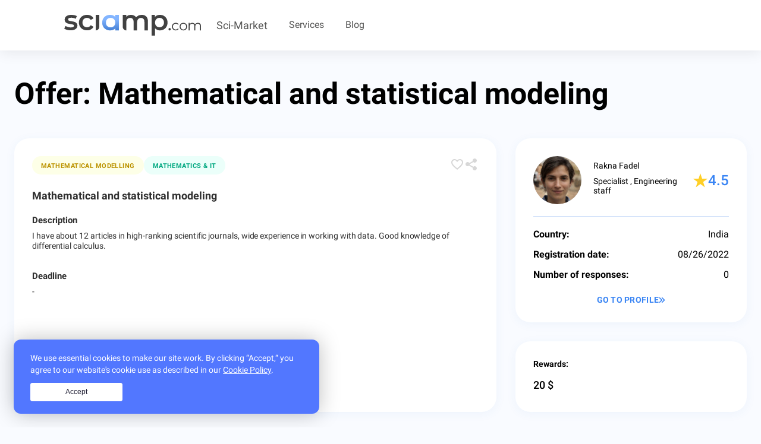

--- FILE ---
content_type: text/html; charset=utf-8
request_url: https://sciamp.com/marketplace/applications/mathematical-and-statistical-modeling-25/
body_size: 13575
content:
<!DOCTYPE html><html lang="en"><head><meta charSet="utf-8"/><meta name="viewport" content="width=device-width, initial-scale=1.0, minimum-scale=1.0"/><meta name="twitter:card" content="summary"/><meta property="og:url" content="https://sciamp.com/marketplace/applications/mathematical-and-statistical-modeling-25/"/><meta property="og:type" content="website"/><meta property="og:image" content="/logo.png"/><meta property="og:image:alt" content="SciAmp"/><meta property="og:image:type" content="image/png"/><meta property="og:image:width" content="960"/><meta property="og:image:height" content="504"/><meta property="og:locale" content="en_US"/><meta property="og:site_name" content="SciAmp"/><link rel="canonical" href="https://sciamp.com/marketplace/applications/mathematical-and-statistical-modeling-25/"/><meta name="application-name" content="SciAmp"/><meta name="apple-mobile-web-app-capable" content="yes"/><meta name="apple-mobile-web-app-status-bar-style" content="default"/><meta name="apple-mobile-web-app-title" content="Science marketplace SciAmp"/><meta name="format-detection" content="telephone=no"/><meta name="mobile-web-app-capable" content="yes"/><meta name="theme-color" content="#fff"/><meta name="msapplication-starturl" content="/"/><meta name="msapplication-config" content="/browserconfig.xml"/><meta name="msapplication-TileColor" content="#c9e7fa"/><meta name="msapplication-TileImage" content="/icon-192x192.png"/><meta name="msapplication-navbutton-color" content="#6c8fb2"/><meta name="msapplication-tap-highlight" content="no"/><link rel="icon" type="image/x-icon" href="/favicon.ico"/><link rel="shortcut icon" type="image/x-ico" href="/favicon.ico"/><link rel="manifest" href="/manifest.json"/><title>Mathematical and statistical modeling | Rakna Fadel | SciAmp</title><meta name="robots" content="index,follow"/><meta name="description" content="I have about 12 articles in high-ranking scientific journals, wide experience in working with data. Good knowledge of differential calculus."/><meta property="og:title" content="Mathematical and statistical modeling | Rakna Fadel | SciAmp"/><meta property="og:description" content="I have about 12 articles in high-ranking scientific journals, wide experience in working with data. Good knowledge of differential calculus."/><meta name="next-head-count" content="34"/><script id="google-tag-manager">
            window.dataLayer ??= [];
            window.dataLayer.push({ 'gtm.start': new Date().getTime(), event:'gtm.js'});
            var f = document.getElementsByTagName('script')[0],
                j = document.createElement('script');
            j.async=true;
            j.src='https://www.googletagmanager.com/gtm.js?id=GTM-W83N4TP';
            f.parentNode.insertBefore(j, f);
            function gtag() { 
              dataLayer.push(arguments);
            }
            window.gtag = gtag;
        </script><meta charSet="utf-8"/><link rel="preconnect" href="https://fonts.gstatic.com"/><link rel="preconnect" href="https://fonts.gstatic.com" crossorigin /><link data-next-font="" rel="preconnect" href="/" crossorigin="anonymous"/><link rel="preload" href="/_next/static/css/b56f9808c88dd695.css" as="style"/><link rel="stylesheet" href="/_next/static/css/b56f9808c88dd695.css" data-n-g=""/><link rel="preload" href="/_next/static/css/b4e248a0609ffda9.css" as="style"/><link rel="stylesheet" href="/_next/static/css/b4e248a0609ffda9.css" data-n-p=""/><link rel="preload" href="/_next/static/css/40e05179426f7c38.css" as="style"/><link rel="stylesheet" href="/_next/static/css/40e05179426f7c38.css" data-n-p=""/><noscript data-n-css=""></noscript><script defer="" nomodule="" src="/_next/static/chunks/polyfills-c67a75d1b6f99dc8.js"></script><script src="/_next/static/chunks/webpack-de1a5b4cf36f75cb.js" defer=""></script><script src="/_next/static/chunks/framework-2a79fe6a091fa1ac.js" defer=""></script><script src="/_next/static/chunks/main-2f71ecce3b600d3d.js" defer=""></script><script src="/_next/static/chunks/pages/_app-437b6685a999cf88.js" defer=""></script><script src="/_next/static/chunks/400-265f0de56ba09f50.js" defer=""></script><script src="/_next/static/chunks/46-5f22e0dbf7df4635.js" defer=""></script><script src="/_next/static/chunks/409-9966c9837691d51e.js" defer=""></script><script src="/_next/static/chunks/916-663ec97d97ee1985.js" defer=""></script><script src="/_next/static/chunks/pages/marketplace/applications/%5Bid%5D-61ffe530902377cf.js" defer=""></script><script src="/_next/static/ohG99P5VZApyuqEOVC8RY/_buildManifest.js" defer=""></script><script src="/_next/static/ohG99P5VZApyuqEOVC8RY/_ssgManifest.js" defer=""></script><style data-href="https://fonts.googleapis.com/css?family=Roboto:300,400,500,700">@font-face{font-family:'Roboto';font-style:normal;font-weight:300;src:url(https://fonts.gstatic.com/s/roboto/v30/KFOlCnqEu92Fr1MmSU5fBBc-.woff) format('woff')}@font-face{font-family:'Roboto';font-style:normal;font-weight:400;src:url(https://fonts.gstatic.com/s/roboto/v30/KFOmCnqEu92Fr1Mu4mxM.woff) format('woff')}@font-face{font-family:'Roboto';font-style:normal;font-weight:500;src:url(https://fonts.gstatic.com/s/roboto/v30/KFOlCnqEu92Fr1MmEU9fBBc-.woff) format('woff')}@font-face{font-family:'Roboto';font-style:normal;font-weight:700;src:url(https://fonts.gstatic.com/s/roboto/v30/KFOlCnqEu92Fr1MmWUlfBBc-.woff) format('woff')}@font-face{font-family:'Roboto';font-style:normal;font-weight:300;src:url(https://fonts.gstatic.com/s/roboto/v30/KFOlCnqEu92Fr1MmSU5fCRc4AMP6lbBP.woff2) format('woff2');unicode-range:U+0460-052F,U+1C80-1C88,U+20B4,U+2DE0-2DFF,U+A640-A69F,U+FE2E-FE2F}@font-face{font-family:'Roboto';font-style:normal;font-weight:300;src:url(https://fonts.gstatic.com/s/roboto/v30/KFOlCnqEu92Fr1MmSU5fABc4AMP6lbBP.woff2) format('woff2');unicode-range:U+0301,U+0400-045F,U+0490-0491,U+04B0-04B1,U+2116}@font-face{font-family:'Roboto';font-style:normal;font-weight:300;src:url(https://fonts.gstatic.com/s/roboto/v30/KFOlCnqEu92Fr1MmSU5fCBc4AMP6lbBP.woff2) format('woff2');unicode-range:U+1F00-1FFF}@font-face{font-family:'Roboto';font-style:normal;font-weight:300;src:url(https://fonts.gstatic.com/s/roboto/v30/KFOlCnqEu92Fr1MmSU5fBxc4AMP6lbBP.woff2) format('woff2');unicode-range:U+0370-0377,U+037A-037F,U+0384-038A,U+038C,U+038E-03A1,U+03A3-03FF}@font-face{font-family:'Roboto';font-style:normal;font-weight:300;src:url(https://fonts.gstatic.com/s/roboto/v30/KFOlCnqEu92Fr1MmSU5fCxc4AMP6lbBP.woff2) format('woff2');unicode-range:U+0102-0103,U+0110-0111,U+0128-0129,U+0168-0169,U+01A0-01A1,U+01AF-01B0,U+0300-0301,U+0303-0304,U+0308-0309,U+0323,U+0329,U+1EA0-1EF9,U+20AB}@font-face{font-family:'Roboto';font-style:normal;font-weight:300;src:url(https://fonts.gstatic.com/s/roboto/v30/KFOlCnqEu92Fr1MmSU5fChc4AMP6lbBP.woff2) format('woff2');unicode-range:U+0100-02AF,U+0304,U+0308,U+0329,U+1E00-1E9F,U+1EF2-1EFF,U+2020,U+20A0-20AB,U+20AD-20C0,U+2113,U+2C60-2C7F,U+A720-A7FF}@font-face{font-family:'Roboto';font-style:normal;font-weight:300;src:url(https://fonts.gstatic.com/s/roboto/v30/KFOlCnqEu92Fr1MmSU5fBBc4AMP6lQ.woff2) format('woff2');unicode-range:U+0000-00FF,U+0131,U+0152-0153,U+02BB-02BC,U+02C6,U+02DA,U+02DC,U+0304,U+0308,U+0329,U+2000-206F,U+2074,U+20AC,U+2122,U+2191,U+2193,U+2212,U+2215,U+FEFF,U+FFFD}@font-face{font-family:'Roboto';font-style:normal;font-weight:400;src:url(https://fonts.gstatic.com/s/roboto/v30/KFOmCnqEu92Fr1Mu72xKKTU1Kvnz.woff2) format('woff2');unicode-range:U+0460-052F,U+1C80-1C88,U+20B4,U+2DE0-2DFF,U+A640-A69F,U+FE2E-FE2F}@font-face{font-family:'Roboto';font-style:normal;font-weight:400;src:url(https://fonts.gstatic.com/s/roboto/v30/KFOmCnqEu92Fr1Mu5mxKKTU1Kvnz.woff2) format('woff2');unicode-range:U+0301,U+0400-045F,U+0490-0491,U+04B0-04B1,U+2116}@font-face{font-family:'Roboto';font-style:normal;font-weight:400;src:url(https://fonts.gstatic.com/s/roboto/v30/KFOmCnqEu92Fr1Mu7mxKKTU1Kvnz.woff2) format('woff2');unicode-range:U+1F00-1FFF}@font-face{font-family:'Roboto';font-style:normal;font-weight:400;src:url(https://fonts.gstatic.com/s/roboto/v30/KFOmCnqEu92Fr1Mu4WxKKTU1Kvnz.woff2) format('woff2');unicode-range:U+0370-0377,U+037A-037F,U+0384-038A,U+038C,U+038E-03A1,U+03A3-03FF}@font-face{font-family:'Roboto';font-style:normal;font-weight:400;src:url(https://fonts.gstatic.com/s/roboto/v30/KFOmCnqEu92Fr1Mu7WxKKTU1Kvnz.woff2) format('woff2');unicode-range:U+0102-0103,U+0110-0111,U+0128-0129,U+0168-0169,U+01A0-01A1,U+01AF-01B0,U+0300-0301,U+0303-0304,U+0308-0309,U+0323,U+0329,U+1EA0-1EF9,U+20AB}@font-face{font-family:'Roboto';font-style:normal;font-weight:400;src:url(https://fonts.gstatic.com/s/roboto/v30/KFOmCnqEu92Fr1Mu7GxKKTU1Kvnz.woff2) format('woff2');unicode-range:U+0100-02AF,U+0304,U+0308,U+0329,U+1E00-1E9F,U+1EF2-1EFF,U+2020,U+20A0-20AB,U+20AD-20C0,U+2113,U+2C60-2C7F,U+A720-A7FF}@font-face{font-family:'Roboto';font-style:normal;font-weight:400;src:url(https://fonts.gstatic.com/s/roboto/v30/KFOmCnqEu92Fr1Mu4mxKKTU1Kg.woff2) format('woff2');unicode-range:U+0000-00FF,U+0131,U+0152-0153,U+02BB-02BC,U+02C6,U+02DA,U+02DC,U+0304,U+0308,U+0329,U+2000-206F,U+2074,U+20AC,U+2122,U+2191,U+2193,U+2212,U+2215,U+FEFF,U+FFFD}@font-face{font-family:'Roboto';font-style:normal;font-weight:500;src:url(https://fonts.gstatic.com/s/roboto/v30/KFOlCnqEu92Fr1MmEU9fCRc4AMP6lbBP.woff2) format('woff2');unicode-range:U+0460-052F,U+1C80-1C88,U+20B4,U+2DE0-2DFF,U+A640-A69F,U+FE2E-FE2F}@font-face{font-family:'Roboto';font-style:normal;font-weight:500;src:url(https://fonts.gstatic.com/s/roboto/v30/KFOlCnqEu92Fr1MmEU9fABc4AMP6lbBP.woff2) format('woff2');unicode-range:U+0301,U+0400-045F,U+0490-0491,U+04B0-04B1,U+2116}@font-face{font-family:'Roboto';font-style:normal;font-weight:500;src:url(https://fonts.gstatic.com/s/roboto/v30/KFOlCnqEu92Fr1MmEU9fCBc4AMP6lbBP.woff2) format('woff2');unicode-range:U+1F00-1FFF}@font-face{font-family:'Roboto';font-style:normal;font-weight:500;src:url(https://fonts.gstatic.com/s/roboto/v30/KFOlCnqEu92Fr1MmEU9fBxc4AMP6lbBP.woff2) format('woff2');unicode-range:U+0370-0377,U+037A-037F,U+0384-038A,U+038C,U+038E-03A1,U+03A3-03FF}@font-face{font-family:'Roboto';font-style:normal;font-weight:500;src:url(https://fonts.gstatic.com/s/roboto/v30/KFOlCnqEu92Fr1MmEU9fCxc4AMP6lbBP.woff2) format('woff2');unicode-range:U+0102-0103,U+0110-0111,U+0128-0129,U+0168-0169,U+01A0-01A1,U+01AF-01B0,U+0300-0301,U+0303-0304,U+0308-0309,U+0323,U+0329,U+1EA0-1EF9,U+20AB}@font-face{font-family:'Roboto';font-style:normal;font-weight:500;src:url(https://fonts.gstatic.com/s/roboto/v30/KFOlCnqEu92Fr1MmEU9fChc4AMP6lbBP.woff2) format('woff2');unicode-range:U+0100-02AF,U+0304,U+0308,U+0329,U+1E00-1E9F,U+1EF2-1EFF,U+2020,U+20A0-20AB,U+20AD-20C0,U+2113,U+2C60-2C7F,U+A720-A7FF}@font-face{font-family:'Roboto';font-style:normal;font-weight:500;src:url(https://fonts.gstatic.com/s/roboto/v30/KFOlCnqEu92Fr1MmEU9fBBc4AMP6lQ.woff2) format('woff2');unicode-range:U+0000-00FF,U+0131,U+0152-0153,U+02BB-02BC,U+02C6,U+02DA,U+02DC,U+0304,U+0308,U+0329,U+2000-206F,U+2074,U+20AC,U+2122,U+2191,U+2193,U+2212,U+2215,U+FEFF,U+FFFD}@font-face{font-family:'Roboto';font-style:normal;font-weight:700;src:url(https://fonts.gstatic.com/s/roboto/v30/KFOlCnqEu92Fr1MmWUlfCRc4AMP6lbBP.woff2) format('woff2');unicode-range:U+0460-052F,U+1C80-1C88,U+20B4,U+2DE0-2DFF,U+A640-A69F,U+FE2E-FE2F}@font-face{font-family:'Roboto';font-style:normal;font-weight:700;src:url(https://fonts.gstatic.com/s/roboto/v30/KFOlCnqEu92Fr1MmWUlfABc4AMP6lbBP.woff2) format('woff2');unicode-range:U+0301,U+0400-045F,U+0490-0491,U+04B0-04B1,U+2116}@font-face{font-family:'Roboto';font-style:normal;font-weight:700;src:url(https://fonts.gstatic.com/s/roboto/v30/KFOlCnqEu92Fr1MmWUlfCBc4AMP6lbBP.woff2) format('woff2');unicode-range:U+1F00-1FFF}@font-face{font-family:'Roboto';font-style:normal;font-weight:700;src:url(https://fonts.gstatic.com/s/roboto/v30/KFOlCnqEu92Fr1MmWUlfBxc4AMP6lbBP.woff2) format('woff2');unicode-range:U+0370-0377,U+037A-037F,U+0384-038A,U+038C,U+038E-03A1,U+03A3-03FF}@font-face{font-family:'Roboto';font-style:normal;font-weight:700;src:url(https://fonts.gstatic.com/s/roboto/v30/KFOlCnqEu92Fr1MmWUlfCxc4AMP6lbBP.woff2) format('woff2');unicode-range:U+0102-0103,U+0110-0111,U+0128-0129,U+0168-0169,U+01A0-01A1,U+01AF-01B0,U+0300-0301,U+0303-0304,U+0308-0309,U+0323,U+0329,U+1EA0-1EF9,U+20AB}@font-face{font-family:'Roboto';font-style:normal;font-weight:700;src:url(https://fonts.gstatic.com/s/roboto/v30/KFOlCnqEu92Fr1MmWUlfChc4AMP6lbBP.woff2) format('woff2');unicode-range:U+0100-02AF,U+0304,U+0308,U+0329,U+1E00-1E9F,U+1EF2-1EFF,U+2020,U+20A0-20AB,U+20AD-20C0,U+2113,U+2C60-2C7F,U+A720-A7FF}@font-face{font-family:'Roboto';font-style:normal;font-weight:700;src:url(https://fonts.gstatic.com/s/roboto/v30/KFOlCnqEu92Fr1MmWUlfBBc4AMP6lQ.woff2) format('woff2');unicode-range:U+0000-00FF,U+0131,U+0152-0153,U+02BB-02BC,U+02C6,U+02DA,U+02DC,U+0304,U+0308,U+0329,U+2000-206F,U+2074,U+20AC,U+2122,U+2191,U+2193,U+2212,U+2215,U+FEFF,U+FFFD}</style></head><body><noscript><iframe src="https://www.googletagmanager.com/ns.html?id=GTM-W83N4TP" height="0" width="0" style="display:none;visibility:hidden"></iframe></noscript><div id="__next"><div class="styles_container__uZlVD styles_wrapper__tndlk"><header class="styles_wrapper__08FST"><div class="styles_content__41gJU"><div><a class="styles_logoWrapper__3A9XI" href="/"><svg class="styles_logo__qQFdP" viewBox="0 0 1397 211" fill="none"><path d="M65.0694 157.244C52.5929 157.244 40.4044 155.615 28.5038 152.357C16.6032 149.099 7.10197 144.979 0 139.996L13.82 112.687C20.7301 117.286 28.9837 121.023 38.581 123.898C48.3702 126.581 57.9674 127.922 67.3727 127.922C88.8706 127.922 99.6195 122.269 99.6195 110.962C99.6195 105.596 96.8363 101.859 91.2699 99.7507C85.8954 97.6426 77.1619 95.6303 65.0694 93.7139C52.401 91.7974 42.036 89.5935 33.9743 87.1022C26.1045 84.6108 19.1945 80.2988 13.2442 74.1662C7.48586 67.8419 4.60668 59.1222 4.60668 48.0068C4.60668 33.4419 10.653 21.8474 22.7455 13.2234C35.03 4.4078 51.5372 0 72.2673 0C82.8243 0 93.3813 1.24568 103.938 3.73705C114.495 6.03678 123.133 9.1989 129.851 13.2234L116.031 40.5327C102.979 32.8669 88.2947 29.0341 71.9794 29.0341C61.4224 29.0341 53.3607 30.663 47.7943 33.921C42.4199 36.9873 39.7326 41.1076 39.7326 46.282C39.7326 52.0313 42.6118 56.1517 48.3702 58.6431C54.3205 60.9428 63.4378 63.1467 75.7223 65.2548C88.0068 67.1712 98.0839 69.3751 105.954 71.8665C113.823 74.3578 120.542 78.574 126.108 84.515C131.866 90.4559 134.745 98.8883 134.745 109.812C134.745 124.185 128.507 135.684 116.031 144.308C103.554 152.932 86.5672 157.244 65.0694 157.244ZM233.4 157.244C217.469 157.244 203.169 153.89 190.5 147.183C177.832 140.475 167.947 131.18 160.845 119.298C153.743 107.225 150.192 93.6181 150.192 78.4782C150.192 63.3383 153.743 49.8274 160.845 37.9455C167.947 26.0636 177.736 16.7688 190.213 10.0613C202.881 3.35376 217.277 0 233.4 0C248.564 0 261.808 3.0663 273.133 9.19891C284.65 15.3315 293.287 24.1471 299.045 35.6458L271.405 51.7439C266.991 44.653 261.424 39.3828 254.706 35.9332C248.18 32.292 240.982 30.4714 233.112 30.4714C219.676 30.4714 208.543 34.8792 199.714 43.6948C190.884 52.3188 186.47 63.9133 186.47 78.4782C186.47 93.0431 190.788 104.733 199.426 113.549C208.255 122.173 219.484 126.485 233.112 126.485C240.982 126.485 248.18 124.76 254.706 121.311C261.424 117.669 266.991 112.303 271.405 105.213L299.045 121.311C293.095 132.809 284.362 141.721 272.845 148.045C261.52 154.178 248.372 157.244 233.4 157.244ZM792.183 0C811.57 0 826.925 5.65349 838.25 16.9605C849.575 28.0758 855.237 44.8447 855.237 67.267V158H819.248V71.8665C819.248 58.4514 816.272 48.3901 810.322 41.6826C804.372 34.7834 795.83 31.3338 784.697 31.3338C772.605 31.3338 762.912 35.3583 755.618 43.4074C748.324 51.2648 744.677 62.5717 744.677 77.3283V158H708.687V71.8665C708.687 58.4514 705.712 48.3901 699.762 41.6826C693.811 34.7834 685.27 31.3338 674.137 31.3338C661.853 31.3338 652.063 35.2625 644.77 43.1199C637.668 50.9773 634.117 62.3801 634.117 77.3283V158V158C614.24 158 598.127 141.887 598.127 122.01V0H616.122H634.117V21.2725C639.875 14.3733 645.345 9.10309 653.983 5.46185C662.62 1.82062 672.218 0 682.775 0C694.291 0 704.464 2.2039 713.294 6.61171C722.315 10.8279 729.417 17.1521 734.6 25.5845C740.934 17.5354 749.092 11.307 759.073 6.89918C769.054 2.29972 780.091 0 792.183 0ZM977.572 0C992.546 0 1005.88 3.25795 1017.59 9.77384C1029.5 16.2897 1038.8 25.4886 1045.52 37.3706C1052.24 49.2525 1055.6 62.955 1055.6 78.4782C1055.6 94.0014 1052.24 107.8 1045.52 119.873C1038.8 131.755 1029.5 140.954 1017.59 147.47C1005.88 153.986 992.475 158 977.5 158C956.77 158 940.43 150.345 928.338 136.546V211H892.348V0H926.61V21.8474C932.56 14.5649 939.854 9.10309 948.492 5.46185C957.321 1.82062 967.015 0 977.572 0ZM973.541 126.485C986.785 126.485 997.635 122.077 1006.07 113.262C1014.71 104.446 1019.03 92.8515 1019.03 78.4782C1019.03 64.1049 1014.71 52.5104 1006.07 43.6948C997.635 34.8792 986.785 30.4714 973.541 30.4714C964.903 30.4714 957.129 32.4836 950.219 36.5082C943.309 40.3411 937.839 45.8987 933.808 53.1812C929.777 60.4637 927.762 68.896 927.762 78.4782C927.762 88.0604 929.777 96.4927 933.808 103.775C937.839 111.058 943.309 116.711 950.219 120.736C957.129 124.569 964.903 126.485 973.541 126.485ZM1077.8 158.238C1074.54 158.238 1071.75 157.136 1069.45 154.932C1067.15 152.632 1065.99 149.757 1065.99 146.308C1065.99 142.762 1067.1 139.888 1069.31 137.684C1071.61 135.48 1074.44 134.378 1077.8 134.378C1081.16 134.378 1083.95 135.48 1086.15 137.684C1088.46 139.888 1089.61 142.762 1089.61 146.308C1089.61 149.757 1088.46 152.632 1086.15 154.932C1083.85 157.136 1081.07 158.238 1077.8 158.238ZM1139.58 157.95C1132.1 157.95 1125.38 156.321 1119.43 153.063C1113.57 149.805 1108.97 145.254 1105.61 139.409C1102.25 133.468 1100.57 126.808 1100.57 119.43C1100.57 112.052 1102.25 105.44 1105.61 99.5947C1108.97 93.7495 1113.57 89.198 1119.43 85.94C1125.38 82.6821 1132.1 81.0531 1139.58 81.0531C1146.11 81.0531 1151.92 82.3467 1157 84.9339C1162.19 87.4253 1166.27 91.1144 1169.23 96.0014L1161.61 101.176C1159.12 97.4387 1155.95 94.6599 1152.11 92.8392C1148.27 90.9228 1144.09 89.9646 1139.58 89.9646C1134.11 89.9646 1129.17 91.2103 1124.76 93.7016C1120.44 96.0972 1117.03 99.5468 1114.53 104.05C1112.13 108.554 1110.93 113.681 1110.93 119.43C1110.93 125.275 1112.13 130.449 1114.53 134.953C1117.03 139.361 1120.44 142.81 1124.76 145.302C1129.17 147.697 1134.11 148.895 1139.58 148.895C1144.09 148.895 1148.27 147.985 1152.11 146.164C1155.95 144.344 1159.12 141.565 1161.61 137.828L1169.23 143.002C1166.27 147.889 1162.19 151.626 1157 154.213C1151.82 156.705 1146.01 157.95 1139.58 157.95ZM1217.56 157.95C1210.27 157.95 1203.69 156.321 1197.84 153.063C1191.99 149.71 1187.38 145.11 1184.02 139.265C1180.66 133.42 1178.98 126.808 1178.98 119.43C1178.98 112.052 1180.66 105.44 1184.02 99.5947C1187.38 93.7495 1191.99 89.198 1197.84 85.94C1203.69 82.6821 1210.27 81.0531 1217.56 81.0531C1224.86 81.0531 1231.43 82.6821 1237.29 85.94C1243.14 89.198 1247.7 93.7495 1250.96 99.5947C1254.32 105.44 1256 112.052 1256 119.43C1256 126.808 1254.32 133.42 1250.96 139.265C1247.7 145.11 1243.14 149.71 1237.29 153.063C1231.43 156.321 1224.86 157.95 1217.56 157.95ZM1217.56 148.895C1222.94 148.895 1227.74 147.697 1231.96 145.302C1236.28 142.81 1239.63 139.313 1242.03 134.809C1244.43 130.306 1245.63 125.179 1245.63 119.43C1245.63 113.681 1244.43 108.554 1242.03 104.05C1239.63 99.5468 1236.28 96.0972 1231.96 93.7016C1227.74 91.2103 1222.94 89.9646 1217.56 89.9646C1212.19 89.9646 1207.34 91.2103 1203.03 93.7016C1198.8 96.0972 1195.44 99.5468 1192.95 104.05C1190.55 108.554 1189.35 113.681 1189.35 119.43C1189.35 125.179 1190.55 130.306 1192.95 134.809C1195.44 139.313 1198.8 142.81 1203.03 145.302C1207.34 147.697 1212.19 148.895 1217.56 148.895Z" fill="#414141"></path><path d="M1388.58 89.4082C1383.2 83.9362 1375.76 81.2002 1366.26 81.2002C1359.54 81.2002 1353.54 82.6402 1348.26 85.5202C1343.07 88.3042 1339.09 92.1922 1336.31 97.1842C1334 91.9042 1330.5 87.9202 1325.79 85.2322C1321.19 82.5442 1315.71 81.2002 1309.38 81.2002C1303.14 81.2002 1297.62 82.4482 1292.82 84.9442C1288.02 87.4402 1284.27 90.9922 1281.59 95.6002V81.7762H1271.79V158H1282.02V117.776C1282.02 109.232 1284.27 102.56 1288.79 97.7602C1293.39 92.8642 1299.59 90.4162 1307.36 90.4162C1314.37 90.4162 1319.75 92.4802 1323.49 96.6082C1327.33 100.736 1329.25 106.736 1329.25 114.608V158H1339.47V117.776C1339.47 109.232 1341.73 102.56 1346.24 97.7602C1350.75 92.8642 1356.95 90.4162 1364.82 90.4162C1371.73 90.4162 1377.06 92.4802 1380.8 96.6082C1384.64 100.736 1386.56 106.736 1386.56 114.608V158H1396.79V113.6C1396.79 102.944 1394.05 94.8802 1388.58 89.4082Z" fill="#414141"></path><path fill-rule="evenodd" clip-rule="evenodd" d="M521.235 0H559V157.691H523.048V136.048C516.804 143.365 509.049 148.853 499.784 152.512C490.721 156.171 480.65 158 469.572 158C453.862 158 439.763 154.726 427.276 148.179C414.989 141.632 405.322 132.389 398.272 120.45C391.424 108.511 388 94.6459 388 78.8556C388 63.0652 391.424 49.2968 398.272 37.5503C405.322 25.6112 414.989 16.3681 427.276 9.82084C439.763 3.27361 453.862 0 469.572 0C480.046 0 489.613 1.73309 498.274 5.19927C507.136 8.66545 514.79 13.7684 521.235 20.5082V0ZM508.244 113.806C499.18 122.664 487.7 127.093 473.802 127.093C459.905 127.093 448.424 122.664 439.36 113.806C430.498 104.948 426.067 93.298 426.067 78.8556C426.067 64.4132 430.498 52.7629 439.36 43.9049C448.424 35.0469 459.905 30.6179 473.802 30.6179C487.7 30.6179 499.18 35.0469 508.244 43.9049C517.307 52.7629 521.839 64.4132 521.839 78.8556C521.839 93.298 517.307 104.948 508.244 113.806Z" fill="url(#paint0_linear_1280:595)"></path><path d="M358 122.419V0H340H323C322.448 0 322 0.447716 322 1V157.581C322 157.813 322.187 158 322.419 158C342.07 158 358 142.07 358 122.419Z" fill="#414141"></path><defs><linearGradient id="paint0_linear_1280:595" x1="473.5" y1="45.1325" x2="473.5" y2="158" gradientUnits="userSpaceOnUse"><stop stop-color="#83B5FF"></stop><stop offset="1" stop-color="#4580D6"></stop></linearGradient></defs></svg></a><div class="styles_itemsWrapper__ASUgZ"><div class="styles_dropdownItem__aQLc4 styles_item__1Vo8g"><a class="styles_dropdownItemHeader__T9lNA" href="/marketplace/">Sci-Market</a><div class="styles_include__tWWzB"><a class="styles_item__1Vo8g" href="/marketplace/biology_genetics/">Biology &amp; Genetics</a><a class="styles_item__1Vo8g" href="/marketplace/neuro_psycho/">Neurobiology &amp; Psychology</a><a class="styles_item__1Vo8g" href="/marketplace/medicine_pharma/">Medicine &amp; Pharmaceuticals</a><a class="styles_item__1Vo8g" href="/marketplace/chemistry/">Chemistry</a><a class="styles_item__1Vo8g" href="/marketplace/math_computer/">Mathematics &amp; IT</a><a class="styles_item__1Vo8g" href="/marketplace/physics_astronomy/">Physics &amp; Astronomy</a><a class="styles_item__1Vo8g" href="/marketplace/engineering_material/">Engineering &amp; Materials</a><a class="styles_item__1Vo8g" href="/marketplace/earth_environment/">Earth &amp; Environment</a><a class="styles_item__1Vo8g" href="/marketplace/social/">Sociology</a><a class="styles_item__1Vo8g" href="/marketplace/humanities_arts/">Humanities &amp; Arts</a><a class="styles_item__1Vo8g" href="/marketplace/management_economics/">Management &amp; Economy</a></div></div><a class="styles_item__1Vo8g" href="/why-sciamp/">Services</a><a class="styles_item__1Vo8g" href="/blog/">Blog</a></div><button class="styles_burger__H4IHj" type="button"><span class="styles_burgerItem__P3zeV"></span></button></div></div></header><style data-emotion="css 9qxxvu">.css-9qxxvu h1{grid-column-start:2;grid-column-end:12;margin-top:0;margin-bottom:50px;font-weight:bold;font-size:50px;line-height:50px;}.css-9qxxvu h2{margin-top:0;}.css-9qxxvu .body{display:-webkit-box;display:-webkit-flex;display:-ms-flexbox;display:flex;-webkit-flex-direction:column;-ms-flex-direction:column;flex-direction:column;gap:50px;}</style><div class="page css-9qxxvu"><style data-emotion="css vd8q6q">.css-vd8q6q{width:100%;margin-left:auto;box-sizing:border-box;margin-right:auto;display:block;padding-left:16px;padding-right:16px;}@media (min-width:768px){.css-vd8q6q{padding-left:24px;padding-right:24px;}}@media (min-width:1366px){.css-vd8q6q{max-width:1366px;}}</style><div class="MuiContainer-root MuiContainer-maxWidthLg css-vd8q6q"><h1>Offer<!-- -->: <!-- -->Mathematical and statistical modeling</h1><div class="body"><style data-emotion="css svlah2">.css-svlah2{--Grid-columns:12;--Grid-columnSpacing:32px;--Grid-rowSpacing:32px;-webkit-flex-direction:row;-ms-flex-direction:row;flex-direction:row;min-width:0;box-sizing:border-box;display:-webkit-box;display:-webkit-flex;display:-ms-flexbox;display:flex;-webkit-box-flex-wrap:wrap;-webkit-flex-wrap:wrap;-ms-flex-wrap:wrap;flex-wrap:wrap;margin:calc(var(--Grid-rowSpacing) / -2) calc(var(--Grid-columnSpacing) / -2);}</style><div class="MuiGrid2-root MuiGrid2-container MuiGrid2-direction-xs-row css-svlah2"><style data-emotion="css 14fuut">.css-14fuut{-webkit-box-flex:0;-webkit-flex-grow:0;-ms-flex-positive:0;flex-grow:0;-webkit-flex-basis:auto;-ms-flex-preferred-size:auto;flex-basis:auto;width:calc(100% * 12 / var(--Grid-columns));min-width:0;box-sizing:border-box;padding:calc(var(--Grid-rowSpacing) / 2) calc(var(--Grid-columnSpacing) / 2);}@media (min-width:1024px){.css-14fuut{-webkit-box-flex:0;-webkit-flex-grow:0;-ms-flex-positive:0;flex-grow:0;-webkit-flex-basis:auto;-ms-flex-preferred-size:auto;flex-basis:auto;width:calc(100% * 8 / var(--Grid-columns));}}</style><div class="MuiGrid2-root MuiGrid2-direction-xs-row MuiGrid2-grid-xs-12 MuiGrid2-grid-md-8 css-14fuut"><style data-emotion="css 1hivdc4">.css-1hivdc4{display:-webkit-box;display:-webkit-flex;display:-ms-flexbox;display:flex;-webkit-flex-direction:column;-ms-flex-direction:column;flex-direction:column;height:100%;width:100%;padding:30px;background:#ffffff;box-shadow:0 3px 17px rgba(43, 123, 211, 0.06);border-radius:25px;}</style><div class="css-1hivdc4"><div class="styles_header__NQZDV"><div class="styles_tagWrapper__KRa22"><a class="styles_SciampTag__4zpKB styles_yellow__uuXUw" style="cursor:pointer;text-decoration:none" href="/marketplace/all_or_any/modeling_math/">Mathematical modelling</a><a class="styles_SciampTag__4zpKB styles_green__a_pkZ" style="cursor:pointer;text-decoration:none" href="/marketplace/math_computer/">Mathematics &amp; IT</a></div><div class="styles_actions__Kkyyb"><span class="styles_action__h1j8c" aria-label="like"><svg width="24" height="24" viewBox="0 0 24 24" fill="#D7D7D7"><path fill-rule="evenodd" clip-rule="evenodd" d="M12 5C11.6604 4.60884 11.2646 4.26729 10.8278 3.9824C9.86267 3.35284 8.69792 3 7.5 3C4.42 3 2 5.37384 2 8.3951C2 9.46861 2.25574 10.488 2.69383 11.4578C4.0526 14.4686 7.16576 17.0093 9.8455 19.1963C10.617 19.8259 11.3526 20.4262 12 21C12.6474 20.4262 13.383 19.8259 14.1545 19.1963C16.8342 17.0093 19.9473 14.4687 21.3061 11.458C21.7442 10.4881 22 9.46866 22 8.3951C22 5.37384 19.58 3 16.5 3C15.3021 3 14.1373 3.35284 13.1722 3.9824C12.7354 4.26729 12.3396 4.60884 12 5C12 5 11.6604 4.60884 12 5ZM12 18.3699C12.3228 18.1024 12.6527 17.8326 12.9822 17.5633C13.2612 17.3351 13.5399 17.1073 13.8136 16.8813C14.9091 15.9769 15.9814 15.058 16.9309 14.095C18.106 12.9033 18.9793 11.7563 19.4879 10.6242C19.8233 9.8767 20 9.13633 20 8.3951C20 6.51455 18.5119 5 16.5 5C15.3116 5 14.2025 5.51373 13.5103 6.31111L12 8.05084L10.4897 6.31111C9.79748 5.51373 8.68843 5 7.5 5C5.48808 5 4 6.51455 4 8.3951C4 9.13633 4.17674 9.8767 4.51214 10.6242C5.02069 11.7563 5.89402 12.9033 7.06909 14.095C8.01864 15.058 9.09095 15.9769 10.1864 16.8813C10.4601 17.1073 10.7388 17.3351 11.0178 17.5633C11.3473 17.8326 11.6772 18.1024 12 18.3699C12 18.3699 12.3228 18.1024 12 18.3699Z"></path></svg></span><style data-emotion="css 1e2dcm1">.css-1e2dcm1{z-index:1500;pointer-events:none;}</style><style data-emotion="css okvapm">.css-okvapm{z-index:1500;pointer-events:none;}</style><span class="styles_action__h1j8c" aria-label="Share"><svg width="24" height="24" viewBox="0 0 24 24" fill="#D7D7D7"><path fill-rule="evenodd" clip-rule="evenodd" d="M5.5 15C6.41 15 7.233 14.642 7.857 14.07L14.117 17.647C14.048 17.922 14 18.204 14 18.5C14 20.43 15.57 22 17.5 22C19.43 22 21 20.43 21 18.5C21 16.57 19.43 15 17.5 15C16.59 15 15.767 15.358 15.143 15.93L8.883 12.353C8.946 12.106 8.986 11.851 8.991 11.585L15.142 8.07C15.767 8.642 16.59 9 17.5 9C19.43 9 21 7.43 21 5.5C21 3.57 19.43 2 17.5 2C15.57 2 14 3.57 14 5.5C14 5.796 14.048 6.078 14.117 6.353L8.433 9.602C7.808 8.64 6.729 8 5.5 8C3.57 8 2 9.57 2 11.5C2 13.43 3.57 15 5.5 15C5.5 15 6.41 15 5.5 15Z"></path></svg></span></div></div><span class="styles_title__VLUiY">Mathematical and statistical modeling</span><span class="styles_subtitle__i8Sfk">Description</span><span class="styles_text__qOGhE">I have about 12 articles in high-ranking scientific journals, wide experience in working with data. Good knowledge of differential calculus.</span><span class="styles_subtitle__i8Sfk">Deadline</span><span class="styles_text__qOGhE">-</span><div class="styles_keywordsWrapper__dBHS6"><div class="styles_SciampFilledTag__wBE4K"><div class="styles_content__27XSV"><svg stroke="currentColor" fill="currentColor" stroke-width="0" viewBox="0 0 13 13" class="icon styles_keywordIcon__Wuc9v" height="20" width="13"><path fill-rule="evenodd" clip-rule="evenodd" d="M1.31657 7.06512L1.63244 6.76218L5.46393 2.9277L7.04121 1.34924C7.28912 1.1011 7.63174 0.975204 7.9812 1.00406L10.8186 1.23763C11.299 1.27715 11.6804 1.65451 11.7253 2.13488L11.7768 2.68623L11.9948 5.01777C12.0279 5.37232 11.9026 5.72009 11.651 5.97185L7.74048 9.88547L5.931 11.6832C5.72685 11.8875 5.45541 12 5.16668 12C4.87795 12 4.60651 11.8875 4.40237 11.6832L1.31657 8.59495C1.11243 8.39065 1 8.11899 1 7.83004C1 7.54108 1.11243 7.26943 1.31657 7.06512ZM7.39378 1.7021L5.82321 3.27384L1.66918 7.41797C1.54308 7.54417 1.48196 7.71799 1.50256 7.89891C1.51779 8.03245 1.58264 8.15546 1.67761 8.2505L4.75497 11.3303C4.98238 11.5578 5.35105 11.5578 5.57842 11.3303L11.2984 5.61893C11.4447 5.47255 11.5176 5.27037 11.4983 5.0642L11.276 2.68623L11.2288 2.18138C11.2064 1.9424 11.0168 1.75467 10.7777 1.73497L7.94032 1.50141C7.7372 1.48477 7.5379 1.5578 7.39378 1.7021Z" stroke="#BFD1E0" stroke-width="0.8"></path></svg>math modeling</div></div><div class="styles_SciampFilledTag__wBE4K"><div class="styles_content__27XSV"><svg stroke="currentColor" fill="currentColor" stroke-width="0" viewBox="0 0 13 13" class="icon styles_keywordIcon__Wuc9v" height="20" width="13"><path fill-rule="evenodd" clip-rule="evenodd" d="M1.31657 7.06512L1.63244 6.76218L5.46393 2.9277L7.04121 1.34924C7.28912 1.1011 7.63174 0.975204 7.9812 1.00406L10.8186 1.23763C11.299 1.27715 11.6804 1.65451 11.7253 2.13488L11.7768 2.68623L11.9948 5.01777C12.0279 5.37232 11.9026 5.72009 11.651 5.97185L7.74048 9.88547L5.931 11.6832C5.72685 11.8875 5.45541 12 5.16668 12C4.87795 12 4.60651 11.8875 4.40237 11.6832L1.31657 8.59495C1.11243 8.39065 1 8.11899 1 7.83004C1 7.54108 1.11243 7.26943 1.31657 7.06512ZM7.39378 1.7021L5.82321 3.27384L1.66918 7.41797C1.54308 7.54417 1.48196 7.71799 1.50256 7.89891C1.51779 8.03245 1.58264 8.15546 1.67761 8.2505L4.75497 11.3303C4.98238 11.5578 5.35105 11.5578 5.57842 11.3303L11.2984 5.61893C11.4447 5.47255 11.5176 5.27037 11.4983 5.0642L11.276 2.68623L11.2288 2.18138C11.2064 1.9424 11.0168 1.75467 10.7777 1.73497L7.94032 1.50141C7.7372 1.48477 7.5379 1.5578 7.39378 1.7021Z" stroke="#BFD1E0" stroke-width="0.8"></path></svg>differential equations</div></div><div class="styles_SciampFilledTag__wBE4K"><div class="styles_content__27XSV"><svg stroke="currentColor" fill="currentColor" stroke-width="0" viewBox="0 0 13 13" class="icon styles_keywordIcon__Wuc9v" height="20" width="13"><path fill-rule="evenodd" clip-rule="evenodd" d="M1.31657 7.06512L1.63244 6.76218L5.46393 2.9277L7.04121 1.34924C7.28912 1.1011 7.63174 0.975204 7.9812 1.00406L10.8186 1.23763C11.299 1.27715 11.6804 1.65451 11.7253 2.13488L11.7768 2.68623L11.9948 5.01777C12.0279 5.37232 11.9026 5.72009 11.651 5.97185L7.74048 9.88547L5.931 11.6832C5.72685 11.8875 5.45541 12 5.16668 12C4.87795 12 4.60651 11.8875 4.40237 11.6832L1.31657 8.59495C1.11243 8.39065 1 8.11899 1 7.83004C1 7.54108 1.11243 7.26943 1.31657 7.06512ZM7.39378 1.7021L5.82321 3.27384L1.66918 7.41797C1.54308 7.54417 1.48196 7.71799 1.50256 7.89891C1.51779 8.03245 1.58264 8.15546 1.67761 8.2505L4.75497 11.3303C4.98238 11.5578 5.35105 11.5578 5.57842 11.3303L11.2984 5.61893C11.4447 5.47255 11.5176 5.27037 11.4983 5.0642L11.276 2.68623L11.2288 2.18138C11.2064 1.9424 11.0168 1.75467 10.7777 1.73497L7.94032 1.50141C7.7372 1.48477 7.5379 1.5578 7.39378 1.7021Z" stroke="#BFD1E0" stroke-width="0.8"></path></svg>statistics</div></div></div></div></div><style data-emotion="css bezgwt">.css-bezgwt{--Grid-columnsLevel1:var(--Grid-columns);--Grid-columnSpacingLevel1:32px;--Grid-rowSpacingLevel1:32px;-webkit-box-flex:0;-webkit-flex-grow:0;-ms-flex-positive:0;flex-grow:0;-webkit-flex-basis:auto;-ms-flex-preferred-size:auto;flex-basis:auto;width:calc(100% * 12 / var(--Grid-columns) + var(--Grid-columnSpacingLevel1));-webkit-flex-direction:row;-ms-flex-direction:row;flex-direction:row;min-width:0;box-sizing:border-box;display:-webkit-box;display:-webkit-flex;display:-ms-flexbox;display:flex;-webkit-box-flex-wrap:wrap;-webkit-flex-wrap:wrap;-ms-flex-wrap:wrap;flex-wrap:wrap;margin:calc(var(--Grid-rowSpacingLevel1) / -2) calc(var(--Grid-columnSpacingLevel1) / -2);padding:calc(var(--Grid-rowSpacing) / 2) calc(var(--Grid-columnSpacing) / 2);}@media (min-width:1024px){.css-bezgwt{-webkit-box-flex:0;-webkit-flex-grow:0;-ms-flex-positive:0;flex-grow:0;-webkit-flex-basis:auto;-ms-flex-preferred-size:auto;flex-basis:auto;width:calc(100% * 4 / var(--Grid-columns) + var(--Grid-columnSpacingLevel1));}}</style><div class="MuiGrid2-root MuiGrid2-container MuiGrid2-direction-xs-row MuiGrid2-grid-xs-12 MuiGrid2-grid-md-4 MuiGrid2-spacing-xs-4 css-bezgwt"><style data-emotion="css 1qiq4rk">.css-1qiq4rk{-webkit-box-flex:0;-webkit-flex-grow:0;-ms-flex-positive:0;flex-grow:0;-webkit-flex-basis:auto;-ms-flex-preferred-size:auto;flex-basis:auto;width:calc(100% * 12 / var(--Grid-columnsLevel1));min-width:0;box-sizing:border-box;padding:calc(var(--Grid-rowSpacingLevel1) / 2) calc(var(--Grid-columnSpacingLevel1) / 2);}</style><div class="MuiGrid2-root MuiGrid2-direction-xs-row MuiGrid2-grid-xs-12 css-1qiq4rk"><div class="css-1hivdc4"><style data-emotion="css 1bwllkj">.css-1bwllkj{position:relative;display:-webkit-box;display:-webkit-flex;display:-ms-flexbox;display:flex;-webkit-box-pack:justify;-webkit-justify-content:space-between;justify-content:space-between;border-bottom:1px solid #cadcf8;padding-bottom:20px;}.css-1bwllkj .avatar-wrapper{position:relative;display:-webkit-box;display:-webkit-flex;display:-ms-flexbox;display:flex;-webkit-box-pack:center;-ms-flex-pack:center;-webkit-justify-content:center;justify-content:center;-webkit-align-items:center;-webkit-box-align:center;-ms-flex-align:center;align-items:center;border-radius:50%;width:81px;height:81px;}@media screen and (max-width: 1024.9px){.css-1bwllkj .avatar-wrapper{width:64px;height:64px;}}.css-1bwllkj .avatar-wrapper img{background:#f2f7ff;width:100%;height:100%;border-radius:50%;object-fit:cover;}.css-1bwllkj>div:first-of-type{display:-webkit-box;display:-webkit-flex;display:-ms-flexbox;display:flex;-webkit-align-items:flex-start;-webkit-box-align:flex-start;-ms-flex-align:flex-start;align-items:flex-start;padding-right:90px;}@media screen and (max-width: 1175px){.css-1bwllkj>div:first-of-type{padding-right:0;}}@media screen and (max-width: 1024px){.css-1bwllkj{-webkit-flex-direction:column;-ms-flex-direction:column;flex-direction:column;-webkit-box-flex-flow:wrap;-webkit-flex-flow:wrap;-ms-flex-flow:wrap;flex-flow:wrap;padding-bottom:0;min-height:calc(81px + 5px + 24px + 18px);}}</style><div class="css-1bwllkj"><div><a class="avatar-wrapper" href="/profiles/3856ad29-e7bc-4665-912a-4a0b484ba1c8/"><img src="https://res.cloudinary.com/danielmyasnikov/image/upload/c_thumb,g_face,w_205/v5jic2xtv46mubbmhmdbardqmdbn" alt="user avatar"/></a><style data-emotion="css ts7u3a">.css-ts7u3a{padding-top:8px;-webkit-flex:1;-ms-flex:1;flex:1;display:-webkit-box;display:-webkit-flex;display:-ms-flexbox;display:flex;-webkit-flex-direction:column;-ms-flex-direction:column;flex-direction:column;margin-left:20px;font-size:14px;line-height:16px;}.css-ts7u3a span:nth-of-type(2){margin-top:10px;margin-bottom:5px;}@media screen and (max-width: 1175px){.css-ts7u3a span:nth-of-type(2){margin-bottom:20px;}}</style><div class="css-ts7u3a"><span>Rakna  Fadel</span><span>Specialist , Engineering staff</span></div></div><style data-emotion="css 3zhtqw">.css-3zhtqw{display:-webkit-box;display:-webkit-flex;display:-ms-flexbox;display:flex;-webkit-align-items:center;-webkit-box-align:center;-ms-flex-align:center;align-items:center;gap:10px;margin:20px 0 20px -80px;}.css-3zhtqw.disabled span{display:none;}.css-3zhtqw.disabled path{fill:#b8c0d8;}.css-3zhtqw span{font-weight:500;font-size:24px;color:#3a85f4;}@media screen and (max-width: 1024px){.css-3zhtqw{position:absolute;-webkit-box-pack:center;-ms-flex-pack:center;-webkit-justify-content:center;justify-content:center;margin-left:0;margin-top:5px;top:64px;width:64px;}.css-3zhtqw svg{-webkit-transform:scale(0.6);-moz-transform:scale(0.6);-ms-transform:scale(0.6);transform:scale(0.6);}}</style><span class=" css-3zhtqw"><svg width="26" height="24" viewBox="0 0 26 24" fill="none"><path d="M13 0L15.9187 8.98278H25.3637L17.7225 14.5344L20.6412 23.5172L13 17.9656L5.35879 23.5172L8.27747 14.5344L0.636266 8.98278H10.0813L13 0Z" fill="#FFCF27"></path></svg><span>4.5</span></span></div><style data-emotion="css 1yk9295">.css-1yk9295{padding-top:20px;padding-bottom:10px;}.css-1yk9295 p{display:-webkit-box;display:-webkit-flex;display:-ms-flexbox;display:flex;-webkit-box-pack:justify;-webkit-justify-content:space-between;justify-content:space-between;margin-bottom:15px;margin-top:0;font-size:16px;}.css-1yk9295 p span:first-of-type{font-weight:bold;}</style><div class="css-1yk9295"><p><span>Country:</span>India</p><p style="align-items:end"><span>Registration date:</span>08/26/2022</p><p><span>Number of responses:</span>0</p></div><a style="text-decoration:none" href="/profiles/3856ad29-e7bc-4665-912a-4a0b484ba1c8/"><style data-emotion="css 8oh6gm">.css-8oh6gm{display:-webkit-box;display:-webkit-flex;display:-ms-flexbox;display:flex;-webkit-box-pack:center;-ms-flex-pack:center;-webkit-justify-content:center;justify-content:center;-webkit-align-items:center;-webkit-box-align:center;-ms-flex-align:center;align-items:center;gap:7px;font-weight:bold;font-size:14px;letter-spacing:0.02em;text-transform:uppercase;color:#3a85f4;cursor:pointer;}.css-8oh6gm.disabled{cursor:default;color:gray;opacity:0.3;}.css-8oh6gm.disabled svg path{fill:#b8c0d8;}</style><span class="css-8oh6gm">GO TO PROFILE<svg width="11" height="11" viewBox="0 0 11 11" fill="none"><path fill-rule="evenodd" clip-rule="evenodd" d="M5.82814 10.2587L4.70855 9.13908L8.34721 5.50043L4.70856 1.86177L5.82814 0.742188L10.5864 5.50043L5.82814 10.2587ZM1.53365 10.2587L0.414062 9.13908L4.05272 5.50043L0.414064 1.86177L1.53365 0.742188L6.29189 5.50043L1.53365 10.2587Z" fill="#3A85F4"></path></svg></span></a></div></div><div class="MuiGrid2-root MuiGrid2-direction-xs-row MuiGrid2-grid-xs-12 css-1qiq4rk"><div class="css-1hivdc4"><span class="styles_rewardHeader__hEVsw">Rewards:</span><div class="styles_rewardTagWrapper__tflis"><div class="styles_sum__T4EoL">20 $</div></div></div></div></div></div></div></div></div><footer class="styles_wrapper__0_NZ2"><div class="styles_content__l3p50"><div class="styles_upContent__oRObD"><div class="styles_info__ofUnS"><span class="styles_title__Yu4Zl">sciamp.com</span></div><div class="styles_menu__Crg_L"><a class="styles_titleMenu___JlWe" href="/marketplace/">Sci-Market</a><a class="styles_titleMenu___JlWe" href="/why-sciamp/">Services</a><a class="styles_titleMenu___JlWe" href="/expert-council/">Expert Council</a><a class="styles_titleMenu___JlWe" href="/why-sciamp/#contact-us">Contact us</a></div><div class="styles_iconsWrapper__CQRhH"><a href="https://www.facebook.com/sciampcom" target="_blank" class="styles_link__EhoVI" rel="noreferrer"><svg viewBox="0 0 31 32" fill="none" class="styles_icon__2epn2"><g clip-path="url(#clip1)"><path d="M20.6628 5.55159H23.4929V0.622589C23.0046 0.555422 21.3255 0.404297 19.3699 0.404297C15.2895 0.404297 12.4943 2.97084 12.4943 7.688V12.0293H7.99158V17.5395H12.4943V31.4043H18.0149V17.5408H22.3355L23.0214 12.0306H18.0136V8.23438C18.0149 6.64175 18.4437 5.55159 20.6628 5.55159Z"></path></g><defs><clipPath id="clip1"><rect width="31" height="31" fill="white" transform="translate(0 0.404297)"></rect></clipPath></defs></svg></a><a href="https://www.instagram.com/sciampcom" target="_blank" class="styles_link__EhoVI" rel="noreferrer"><svg viewBox="0 0 31 32" fill="none" class="styles_icon__2epn2"><g clip-path="url(#clip0)"><path d="M22.6085 0.404297H8.3914C3.76431 0.404297 0 4.1686 0 8.7957V23.0131C0 27.6399 3.76431 31.4042 8.3914 31.4042H22.6088C27.2356 31.4042 30.9999 27.6399 30.9999 23.0131V8.7957C30.9999 4.1686 27.2356 0.404297 22.6085 0.404297V0.404297ZM15.5 24.3806C10.826 24.3806 7.02366 20.5782 7.02366 15.9043C7.02366 11.2303 10.826 7.42796 15.5 7.42796C20.1739 7.42796 23.9763 11.2303 23.9763 15.9043C23.9763 20.5782 20.1739 24.3806 15.5 24.3806ZM24.179 9.42695C22.7977 9.42695 21.6743 8.30352 21.6743 6.9223C21.6743 5.54107 22.7977 4.41741 24.179 4.41741C25.5602 4.41741 26.6839 5.54107 26.6839 6.9223C26.6839 8.30352 25.5602 9.42695 24.179 9.42695Z"></path><path d="M15.5 9.24536C11.8284 9.24536 8.841 12.2325 8.841 15.9043C8.841 19.5759 11.8284 22.5633 15.5 22.5633C19.1718 22.5633 22.1589 19.5759 22.1589 15.9043C22.1589 12.2325 19.1718 9.24536 15.5 9.24536Z"></path><path d="M24.1789 6.23499C23.8 6.23499 23.4916 6.5434 23.4916 6.92229C23.4916 7.30118 23.8 7.60959 24.1789 7.60959C24.5581 7.60959 24.8665 7.30141 24.8665 6.92229C24.8665 6.54316 24.5581 6.23499 24.1789 6.23499Z"></path></g><defs><clipPath id="clip0"><rect width="31" height="31" fill="white" transform="translate(0 0.404297)"></rect></clipPath></defs></svg></a><a href="https://t.me/sciamp_channel" target="_blank" class="styles_link__EhoVI" rel="noreferrer"><svg viewBox="0 0 28 29" fill="none" class="styles_icon__2epn2"><g clip-path="url(#clip2)"><path d="M10.9865 18.1155L10.5233 24.6302C11.186 24.6302 11.473 24.3455 11.8171 24.0037L14.924 21.0345L21.3616 25.749C22.5423 26.407 23.3741 26.0605 23.6926 24.6628L27.9183 4.86216L27.9195 4.86099C28.294 3.11566 27.2883 2.43316 26.138 2.86132L1.29963 12.3708C-0.395537 13.0288 -0.36987 13.9738 1.01146 14.402L7.36163 16.3772L22.1118 7.14766C22.806 6.68799 23.4371 6.94232 22.918 7.40199L10.9865 18.1155Z"></path></g><defs><clipPath id="clip2"><rect width="28" height="28" fill="white" transform="translate(0 0.404297)"></rect></clipPath></defs></svg></a><a href="https://www.linkedin.com/company/sciampcom" target="_blank" class="styles_link__EhoVI" rel="noreferrer"><svg class="styles_icon__2epn2" viewBox="0 0 24 24"><path d="M19 0h-14c-2.761 0-5 2.239-5 5v14c0 2.761 2.239 5 5 5h14c2.762 0 5-2.239 5-5v-14c0-2.761-2.238-5-5-5zm-11 19h-3v-11h3v11zm-1.5-12.268c-.966 0-1.75-.79-1.75-1.764s.784-1.764 1.75-1.764 1.75.79 1.75 1.764-.783 1.764-1.75 1.764zm13.5 12.268h-3v-5.604c0-3.368-4-3.113-4 0v5.604h-3v-11h3v1.765c1.396-2.586 7-2.777 7 2.476v6.759z"></path></svg></a><a href="https://www.xiaohongshu.com/user/profile/62679613000000001000886f" target="_blank" class="styles_link__EhoVI" rel="noreferrer"><img src="https://ci.xiaohongshu.com/5c6dec9a-8e4b-41f0-960b-0ae9493ea700" class="styles_chineseSocialIcon__56vED" alt="xiaohongshu"/></a></div></div><div class="styles_bottomContent__6H7dw"><span class="styles_description__y2zA6 styles_bottomInfo__H6ryV">SciAmp LLC, 39a Ryskulbekov st., Almaty, Kazakhstan (050042)</span><div class="styles_bottomLinksWrapper__tmNNU"><div class="styles_bottomLinks__A0wyn"><a class="styles_description__y2zA6" rel="noreferrer" target="_blank" href="/knowledge/terms-of-service/#general">Terms of Service</a><a class="styles_description__y2zA6" rel="noreferrer" target="_blank" href="/knowledge/agreements/#customer-legal-entity">Service Agreement</a><a class="styles_description__y2zA6" rel="noreferrer" target="_blank" href="/knowledge/agreements/#barter-person">Barter Agreement</a></div><div class="styles_bottomLinks__A0wyn"><a class="styles_description__y2zA6" rel="noreferrer" target="_blank" href="/knowledge/privacy-policy/">Privacy Policy</a><a class="styles_description__y2zA6" rel="noreferrer" target="_blank" href="/knowledge/cookie-policy/">Cookies Policy</a><a class="styles_description__y2zA6" rel="noreferrer" target="_blank" href="/knowledge/terms-of-service/#refunds">Refund Policy</a></div></div></div></div></footer></div><div class="cookie-overlay d-none" style="visibility:hidden"><div>We use essential cookies to make our site work. By clicking “Accept,“ you agree to our website&#x27;s cookie use as described in our<!-- --> <a target="_blank" href="/knowledge/cookie-policy/">Cookie Policy</a>.</div><button class="accept-cookies">Accept</button></div></div><div id="modal-portal"></div><script id="__NEXT_DATA__" type="application/json">{"props":{"pageProps":{"title":"Mathematical and statistical modeling | Rakna Fadel | SciAmp","post":{"id":"mathematical-and-statistical-modeling-25","title":"Mathematical and statistical modeling","comment":"I have about 12 articles in high-ranking scientific journals, wide experience in working with data. Good knowledge of differential calculus.","count_views":0,"reward_sum":20,"reward_currency":"USD","approx_date":null,"hide_from_other_users":false,"hide_from_search":false,"primary_id":25,"request_id":null,"supply_id":null,"interaction":"no_interaction","user_reputation":4.5,"request_type":"supply","chat_slug":null,"count_offers":0,"profile_friendly_id":"3856ad29-e7bc-4665-912a-4a0b484ba1c8","is_profile_visible":true,"whois":"guest","offers":[],"can_review":false,"rego_date":"2022-08-26T10:40:14.379Z","country":"IN","work_type_list":["modeling_math"],"knowledge_area_list":["math_computer"],"reward_type_list":["money"],"keyword_list":["math modeling","differential equations","statistics"],"user":{"id":32,"profile":{"id":32,"activated":true,"first_name":"Rakna","middle_name":"","last_name":"Fadel","affiliation":"","degree":"specialist","phone_number":"","orcid_uuid":null,"degree_category":"engineeringStaff","country":"IN","reputation_score":4.5,"is_confirmed":true,"private_profile":false,"affiliation_visibility":null,"friendly_url":"3856ad29-e7bc-4665-912a-4a0b484ba1c8","rego_date":"2022-08-26T10:22:54.715Z","about":"","lang":null,"email_notifications":true,"push_notifications":true,"token":"","registered_not_by_email":false,"email":"belousovartemevg+07@gmail.com","links":[{"id":259,"url":""},{"id":260,"url":""},{"id":261,"url":""},{"id":262,"url":""},{"id":263,"url":""},{"id":264,"url":""}],"avatar_url":"https://res.cloudinary.com/danielmyasnikov/image/upload/c_scale,w_205/v5jic2xtv46mubbmhmdbardqmdbn","avatar_cloudinary_url":{"45":"https://res.cloudinary.com/danielmyasnikov/image/upload/c_thumb,g_face,w_45/v5jic2xtv46mubbmhmdbardqmdbn","205":"https://res.cloudinary.com/danielmyasnikov/image/upload/c_thumb,g_face,w_205/v5jic2xtv46mubbmhmdbardqmdbn"}}}},"lastPostings":[]},"__N_SSP":true},"page":"/marketplace/applications/[id]","query":{"id":"mathematical-and-statistical-modeling-25"},"buildId":"ohG99P5VZApyuqEOVC8RY","isFallback":false,"isExperimentalCompile":false,"gssp":true,"scriptLoader":[]}</script></body></html>

--- FILE ---
content_type: text/css; charset=utf-8
request_url: https://sciamp.com/_next/static/css/b56f9808c88dd695.css
body_size: 7864
content:
@charset "UTF-8";.react-horizontal-scrolling-menu--scroll-container{display:flex;height:max-content;overflow-y:hidden;position:relative;width:100%}.react-horizontal-scrolling-menu--scroll-container.rtl{direction:rtl}.react-horizontal-scrolling-menu--inner-wrapper{display:flex;overflow-y:hidden}.react-horizontal-scrolling-menu--wrapper{display:flex;flex-direction:column}.react-horizontal-scrolling-menu--footer,.react-horizontal-scrolling-menu--header{width:100%}.react-horizontal-scrolling-menu--arrow-left,.react-horizontal-scrolling-menu--arrow-right{display:flex}.slick-slider{box-sizing:border-box;-webkit-user-select:none;-moz-user-select:none;user-select:none;-webkit-touch-callout:none;-khtml-user-select:none;touch-action:pan-y;-webkit-tap-highlight-color:transparent}.slick-list,.slick-slider{position:relative;display:block}.slick-list{overflow:hidden;margin:0;padding:0}.slick-list:focus{outline:none}.slick-list.dragging{cursor:pointer;cursor:hand}.slick-slider .slick-list,.slick-slider .slick-track{transform:translateZ(0)}.slick-track{position:relative;top:0;left:0;display:block;margin-left:auto;margin-right:auto}.slick-track:after,.slick-track:before{display:table;content:""}.slick-track:after{clear:both}.slick-loading .slick-track{visibility:hidden}.slick-slide{display:none;float:left;height:100%;min-height:1px}[dir=rtl] .slick-slide{float:right}.slick-slide img{display:block}.slick-slide.slick-loading img{display:none}.slick-slide.dragging img{pointer-events:none}.slick-initialized .slick-slide{display:block}.slick-loading .slick-slide{visibility:hidden}.slick-vertical .slick-slide{display:block;height:auto;border:1px solid transparent}.slick-arrow.slick-hidden{display:none}.slick-loading .slick-list{background:#fff url(/_next/static/media/ajax-loader.0b80f665.gif) 50% no-repeat}@font-face{font-family:slick;font-weight:400;font-style:normal;src:url(/_next/static/media/slick.25572f22.eot);src:url(/_next/static/media/slick.25572f22.eot?#iefix) format("embedded-opentype"),url(/_next/static/media/slick.653a4cbb.woff) format("woff"),url(/_next/static/media/slick.6aa1ee46.ttf) format("truetype"),url(/_next/static/media/slick.f895cfdf.svg#slick) format("svg")}.slick-next,.slick-prev{font-size:0;line-height:0;position:absolute;top:50%;display:block;width:20px;height:20px;padding:0;transform:translateY(-50%);cursor:pointer;border:none}.slick-next,.slick-next:focus,.slick-next:hover,.slick-prev,.slick-prev:focus,.slick-prev:hover{color:transparent;outline:none;background:transparent}.slick-next:focus:before,.slick-next:hover:before,.slick-prev:focus:before,.slick-prev:hover:before{opacity:1}.slick-next.slick-disabled:before,.slick-prev.slick-disabled:before{opacity:.25}.slick-next:before,.slick-prev:before{font-family:slick;font-size:20px;line-height:1;opacity:.75;color:#fff;-webkit-font-smoothing:antialiased;-moz-osx-font-smoothing:grayscale}.slick-prev{left:-25px}[dir=rtl] .slick-prev{right:-25px;left:auto}.slick-prev:before{content:"←"}[dir=rtl] .slick-prev:before{content:"→"}.slick-next{right:-25px}[dir=rtl] .slick-next{right:auto;left:-25px}.slick-next:before{content:"→"}[dir=rtl] .slick-next:before{content:"←"}.slick-dotted.slick-slider{margin-bottom:30px}.slick-dots{position:absolute;bottom:-25px;display:block;width:100%;padding:0;margin:0;list-style:none;text-align:center}.slick-dots li{position:relative;display:inline-block;margin:0 5px;padding:0}.slick-dots li,.slick-dots li button{width:20px;height:20px;cursor:pointer}.slick-dots li button{font-size:0;line-height:0;display:block;padding:5px;color:transparent;border:0;outline:none;background:transparent}.slick-dots li button:focus,.slick-dots li button:hover{outline:none}.slick-dots li button:focus:before,.slick-dots li button:hover:before{opacity:1}.slick-dots li button:before{font-family:slick;font-size:6px;line-height:20px;position:absolute;top:0;left:0;width:20px;height:20px;content:"•";text-align:center;opacity:.25;color:#000;-webkit-font-smoothing:antialiased;-moz-osx-font-smoothing:grayscale}.slick-dots li.slick-active button:before{opacity:.75;color:#000}:root{--color-black:#2f2f2f;--color-black-alt:#464646;--color-white:#fff;--color-white-blue:#f9fbff;--color-blue:#2c80ff;--color-blue-dark:#2165ca;--color-gray:#dfdfdf;--color-red:#ff6e6e;--main-fonts:-apple-system,BlinkMacSystemFont,"Segoe UI","Roboto","Oxygen","Ubuntu","Cantarell","Fira Sans","Droid Sans","Helvetica Neue",sans-serif}.cookie-overlay>div:first-of-type{width:458px;margin-bottom:12px}.cookie-overlay a{color:#fff;text-decoration:underline}@media (max-width:768px){.cookie-overlay{right:0;border-radius:0}.cookie-overlay>div:first-child{width:auto}}.cookie-overlay button{background:#fff;color:#1f1e33;font-size:12px;width:12.86em;min-width:12.86em;max-width:16em;border-radius:3px;border:1px solid #fff;padding:.625em 2em;transition:all .3s;cursor:pointer}.cookie-overlay button:hover{background:hsla(0,0%,100%,.25);color:#fff}.cookie-overlay.d-none{opacity:0}.cookie-overlay{line-height:20px;font-size:14px;left:0;bottom:0;color:#fff;background:#5277ff;transition:all 1s;border-radius:12px;opacity:1;position:fixed;z-index:9999;border-width:0;margin:1.667em;box-shadow:0 0 35px 0 rgba(0,0,0,.25);padding:1.5em 2em}#__next{height:100%}body{position:relative;min-width:320px;min-height:100vh;background-color:var(--color-white-blue)}#nprogress .spinner,#nprogress .spinner-icon{display:none!important}#nprogress{pointer-events:none}#nprogress .bar{background:var(--color-blue);position:fixed;z-index:9999;top:0;left:0;width:100%;height:3px}#nprogress .peg{display:block;position:absolute;right:0;width:100px;height:100%;box-shadow:0 0 10px var(--color-blue),0 0 5px var(--color-blue);opacity:1;transform:rotate(3deg) translateY(-4px)}#nprogress .spinner{display:block;position:fixed;z-index:1031;top:15px;right:15px}#nprogress .spinner-icon{width:18px;height:18px;box-sizing:border-box;border-bottom:2px solid transparent;border-right:2px solid transparent;border-top:2px solid transparent;border-top-color:var(--color-blue);border-left:2px solid transparent;border-left-color:var(--color-blue);border-radius:50%;animation:nprogress-spinner .4s linear infinite}.nprogress-custom-parent{overflow:hidden;position:relative}.nprogress-custom-parent #nprogress .bar,.nprogress-custom-parent #nprogress .spinner{position:absolute}@keyframes nprogress-spinner{0%{transform:rotate(0deg)}to{transform:rotate(1turn)}}*{box-sizing:border-box}.full-height{min-height:calc(100vh - 85px)}input::-ms-clear,input::-ms-reveal{display:none}body{margin:0;-webkit-font-smoothing:antialiased;-moz-osx-font-smoothing:grayscale}body,textarea{font-family:Roboto,-apple-system,BlinkMacSystemFont,Segoe UI,Oxygen,Ubuntu,Cantarell,Fira Sans,Droid Sans,Helvetica Neue,sans-serif}#root{overflow:hidden}#root>div{height:100%}:root{--app-height:100%}body,html{margin:0;padding:0}#root,body,html{height:100%}.page{overflow-x:hidden;padding:48px 0}.select__control{box-shadow:0 3px 17px rgba(43,123,211,.06)!important;border-radius:8px!important;border:none!important;cursor:pointer!important;height:47px!important;padding-left:6px!important;padding-right:6px!important}.select__indicator-separator{display:none!important}.select__placeholder{color:#c0c4cc!important}.select__menu{border-radius:8px!important;box-shadow:0 2px 12px 0 rgba(0,0,0,.1)!important}.select__option{color:#8e8e8e!important;cursor:pointer!important;font-size:16px!important}.select__option--is-focused{background-color:#f5f7fa!important}.select__option--is-selected{background-color:#e8f0fb!important;color:#409eff!important}.select__menu-list::-webkit-scrollbar{width:6px;height:6px;background-color:#f5f5f5}.select__menu-list::-webkit-scrollbar-track{background-color:transparent}.select__menu-list::-webkit-scrollbar-thumb{border-radius:4px;background-color:hsla(220,4%,58%,.3)}.select__menu-list::-webkit-scrollbar-thumb:hover{background-color:hsla(220,4%,58%,.5)}.story p{font-weight:500}.story__img{display:block;transition:opacity .2s;overflow:hidden;margin-bottom:.75rem;box-shadow:0 20px 50px rgba(28,64,67,.2);border-radius:12px}.story__img:hover{opacity:.85}.story__img figure{--aspect-ratio:calc(16 / 9);margin:0;position:relative;display:block;height:0;padding-bottom:calc(100% / (var(--aspect-ratio)))}.story__img img{display:block;position:absolute;-o-object-fit:cover;object-fit:cover;top:0;left:0;width:100%;height:100%}.story__title{color:#14151a!important;text-decoration:none}.story__title:hover{text-decoration:underline}.post-page article>p:first-of-type:first-letter{--drop-cap-lines:2;--body-line-height:1.3;--line-height-multiplier:1;font-size:calc(1em * var(--drop-cap-lines) * var(--body-line-height) * var(--line-height-multiplier));float:left;line-height:1;padding:0 .125em 0 0;text-transform:uppercase;color:#14151a}.post-page img{border-radius:12px}.post-page img[src*="#center"]{display:block;max-width:100%;height:auto;margin:auto;float:none!important}.post-page img[src*="#left"],.post-page img[src*="#right"]{width:50%}.post-page img[src*="#left"]{float:left;margin-right:24px}.post-page img[src*="#right"]{float:right}.text-center{text-align:center}.color--primary{color:var(--blue);text-decoration:none}.blog-h3-with-icon{padding-top:12px}.blog-h3-with-icon h2{margin:0}.testimonials-section{padding-top:48px;padding-bottom:24px;margin-bottom:32px;display:flex;flex-flow:row nowrap;align-items:flex-end;justify-content:center}.slider__contents{height:100%;text-align:center;display:inline-flex!important;flex:1 1;flex-flow:column nowrap;align-items:center;justify-content:center}.slider__caption{font-size:14px;color:#111;opacity:.5;font-weight:700}.slider__txt{text-align:center;font-size:22px;font-weight:700;line-height:1.7;color:#111;margin-top:-20px;margin-bottom:20px;max-width:750px}.slider_quote{font-family:Arial,serif;font-weight:700;line-height:1;font-size:100px;color:#3a85f4;margin-bottom:0}.testimonials-section .slick-dots li button:before{font-size:12px;line-height:24px;width:24px;height:24px}.slick-dots li{width:24px;height:24px}.testimonials-section .slick-dots{bottom:-24px}.styles_SciampModal__KCXel{position:fixed;width:100%;height:100%;z-index:10;overflow-x:hidden;overflow-y:auto;padding-left:15px;padding-right:15px;top:0;right:0;bottom:0;left:0}.styles_container__0Fgdw{position:relative;margin:115px auto 100px;max-width:500px;width:100%;display:flex;flex-direction:column;align-items:center;padding:40px;border-radius:10px;background:#f9fbff;z-index:20}.styles_close__6jNl7{position:absolute;top:-15px;right:-15px;cursor:pointer}.styles_close__6jNl7 svg{fill:#dfdfdf}.styles_close__6jNl7:hover svg{fill:#2f2f2f}.styles_overlay__ox9cD{position:fixed;top:0;left:0;width:100%;height:100%;background:rgba(0,0,0,.5);z-index:10}.styles_overlay__ox9cD~*{filter:grayscale(50%) blur(5px)}.styles_SciampButton__HDr0W{display:inline-flex;align-items:center;justify-content:center;flex:1 1 auto;-webkit-user-select:none;-moz-user-select:none;user-select:none;border:none;border-radius:123px;vertical-align:middle;font-weight:700;text-transform:uppercase;outline:none;cursor:pointer;transition:color .3s ease-in-out,background-color .3s ease-in-out,border .3s ease-in-out,box-shadow .3s ease-in-out}.styles_SciampButton__HDr0W:disabled{cursor:not-allowed}.styles_SciampButton__HDr0W,.styles_contained__caV3h{color:#fff;background-color:#2c80ff}.styles_SciampButton__HDr0W:focus,.styles_contained__caV3h:focus{box-shadow:0 0 22px rgba(44,128,255,.63)}.styles_SciampButton__HDr0W:focus.styles_noFocus__iMEcz,.styles_contained__caV3h:focus.styles_noFocus__iMEcz{box-shadow:inset -4px 1px 18px rgba(0,0,0,.15)}.styles_SciampButton__HDr0W:hover,.styles_contained__caV3h:hover{box-shadow:0 0 22px rgba(0,0,0,.26)}.styles_SciampButton__HDr0W:active,.styles_contained__caV3h:active{box-shadow:inset -4px 1px 18px rgba(0,0,0,.15)}.styles_SciampButton__HDr0W:disabled,.styles_contained__caV3h:disabled{box-shadow:none;background-color:#ebebeb}.styles_SciampButton__HDr0W,.styles_SciampButton__HDr0W.styles_large__tsbnV,.styles_contained__caV3h,.styles_contained__caV3h.styles_large__tsbnV{min-height:50px;padding:14px 43px 15px;font-size:18px;line-height:21px;letter-spacing:.04em}.styles_SciampButton__HDr0W.styles_medium__onVBP,.styles_SciampButton__HDr0W.styles_small__9YPh6,.styles_contained__caV3h.styles_medium__onVBP,.styles_contained__caV3h.styles_small__9YPh6{height:40px;padding:12px 37px 10px;font-size:15px;line-height:18px;letter-spacing:.02em}.styles_outlined__YVnDO{color:#3a85f4;background-color:transparent;border:2px solid #3a85f4}.styles_outlined__YVnDO:focus{box-shadow:0 0 14px #2c80ff}.styles_outlined__YVnDO:focus.styles_noFocus__iMEcz{background-color:#ddeaff}.styles_outlined__YVnDO:hover{background-color:#edf4ff}.styles_outlined__YVnDO:active{background-color:#ddeaff}.styles_outlined__YVnDO:disabled{box-shadow:none;color:#dfdfdf;background-color:transparent;border:2px solid #dfdfdf}.styles_outlined__YVnDO,.styles_outlined__YVnDO.styles_large__tsbnV{min-height:50px;padding:15px 64px 14px;font-size:18px;line-height:21px;letter-spacing:.02em}.styles_outlined__YVnDO.styles_medium__onVBP,.styles_outlined__YVnDO.styles_small__9YPh6{font-size:14px;line-height:16.41px;border-width:1px}.styles_outlined__YVnDO.styles_medium__onVBP{height:36px;font-weight:600;padding:12px 34px 10px}.styles_outlined__YVnDO.styles_small__9YPh6{text-transform:none;height:30px;font-weight:400;padding:9px 21px 7px;border-radius:75px}.styles_content__5QiGK{padding-bottom:45px;grid-area:content}.styles_hidden__JaXg_{display:none}.styles_aboutMe__Ds40o{grid-area:j}.styles_subtitleOpenBlock__HJ_8P{color:#3a85f4;font-weight:600}.styles_contentRow__PBCcl{display:grid;width:100%;grid-template-columns:1fr 1fr;grid-column-gap:50px;grid-row-gap:50px;align-items:flex-start}.styles_line__F5CgG{border-bottom:1px solid #cadcf8}.styles_linksContainer__X_ORm{row-gap:20px!important}.styles_rating___WKd_{display:flex;margin:20px 0;align-items:center;flex-direction:row}.styles_rating___WKd_ span{font-weight:500;margin-left:10px;font-size:24px;color:#3a85f4}.styles_dateOfReg__jgc_w{text-align:center}.styles_dateOfReg__jgc_w .styles_ratingSubtitle__EVput{display:block;font-weight:500;color:#4a4a4a}.styles_dateOfReg__jgc_w .styles_date__0eRy0{margin-top:8px;display:block;color:#4a4a4a}.styles_profileImg__Echz3{position:relative;width:205px;height:205px}.styles_gridContainer__CYcJR{display:grid;width:100%;grid-column-gap:100px;-moz-column-gap:100px;column-gap:100px;grid-template-areas:"a content" "settings content" "settings linksBlock" "settings e" "settings e";grid-template-columns:1fr 1.5fr}.styles_subtitle__WDTJV{margin:0 0 20px;font-weight:700;font-size:20px;line-height:23px;color:#3a85f4}.styles_grade__w6tHl{margin-top:10px}.styles_disable__TAzcL span{display:none}.styles_disable__TAzcL path{fill:#b8c0d8}.styles_profileWrapper__P8_NP{position:relative;display:flex;flex-direction:column;width:-webkit-fit-content;width:-moz-fit-content;width:fit-content;align-items:center;justify-content:flex-start}.styles_defaultPhoto__VSd_7,.styles_img__GL_k2{width:205px;height:205px;border-radius:50%}.styles_pencil__Ikh1k{position:absolute;bottom:0;right:0;display:flex;flex-direction:column;align-items:center;justify-content:center;width:57px;height:57px;cursor:pointer}.styles_pencil__Ikh1k svg{filter:drop-shadow(0 3px 17px rgba(43,123,211,.15));outline:0}.styles_inputLink__TYZ7r{max-width:600px;width:100%;height:47px;padding:14px 20px 13px;border-radius:10px;font-size:16px;background:#fff;border:none;box-shadow:0 3px 17px rgba(43,123,211,.06);outline:none;margin-bottom:20px}.styles_btnLink__LutCM{margin-bottom:32px;padding:11px 24px;border:1px solid var(--color-blue);background:transparent;border-radius:30px;font-weight:700;font-size:16px;line-height:21px;color:var(--color-blue);outline:none;cursor:pointer}.styles_actions__Qt_R7{color:#b8c0d8;margin-top:17px}.styles_actions__Qt_R7 .styles_item__rENnz{cursor:pointer;margin-top:8px;display:flex;flex-direction:row;align-items:center;justify-content:flex-start}.styles_actions__Qt_R7 .styles_item__rENnz svg{width:19px}.styles_actions__Qt_R7 .styles_item__rENnz span{display:block;margin-left:9px}.styles_actions__Qt_R7 .styles_item__rENnz span:hover{color:#4a4a4a}.styles_checkboxInput__4TSma[type=checkbox]:checked,.styles_checkboxInput__4TSma[type=checkbox]:not(:checked){display:none}.styles_checkboxInput__4TSma[type=checkbox]:checked+label,.styles_checkboxInput__4TSma[type=checkbox]:not(:checked)+label{display:inline-block;position:relative;margin-bottom:12px;padding-left:28px;line-height:20px;cursor:pointer}.styles_checkboxInput__4TSma[type=checkbox]:checked+label:before{content:"";position:absolute;left:0;top:0;width:18px;height:18px;border:1px solid #2c80ff}.styles_checkboxInput__4TSma[type=checkbox]:not(:checked)+label:before{content:"";position:absolute;left:0;top:0;width:18px;height:18px;border:1px solid #b0bfdb}.styles_checkboxInput__4TSma[type=checkbox]:checked+label:before,.styles_checkboxInput__4TSma[type=checkbox]:not(:checked)+label:before{border-radius:2px}.styles_checkboxInput__4TSma[type=checkbox]:checked+label:after,.styles_checkboxInput__4TSma[type=checkbox]:not(:checked)+label:after{content:"";position:absolute;transition:all .2s ease;left:3px;top:4px;width:10px;height:5px;border-radius:1px;border-left:4px solid #2c80ff;border-bottom:4px solid #2c80ff;transform:rotate(-45deg)}.styles_checkboxInput__4TSma[type=checkbox]:not(:checked)+label:after{opacity:0}.styles_checkboxInput__4TSma[type=checkbox]:checked+label:after{opacity:1}.styles_saveBtn__MKIsW{margin-top:20px;display:flex;flex-direction:row;justify-content:center}.styles_bigIcon__CEM7L{display:flex;flex-direction:row;align-items:center;text-decoration:none}.styles_bigIcon__CEM7L>img{margin-right:10px;width:30px;height:30px}.styles_linksBlock__G9Cok{grid-area:linksBlock}.styles_settings__wx00G{width:-webkit-fit-content;width:-moz-fit-content;width:fit-content;grid-area:settings;background-color:#e7f0ff;padding:20px;margin-top:30px;border-radius:10px;max-height:-webkit-fit-content;max-height:-moz-fit-content;max-height:fit-content;height:-webkit-fit-content;height:-moz-fit-content;height:fit-content}.styles_confirmOrcid__BEFLg{font-size:16px;color:#2c80ff}.styles_confirmedOrcid__jw8_l{font-size:16px;color:#a6ce39}.styles_error__LEks1{position:absolute;top:calc(27px + 47px + 20px + 8px);line-height:16px;font-size:14px;color:var(--color-red)}.styles_error__LEks1:empty{display:none}.styles_photoDescription__URH7R{margin:8px 0;font-size:16px;color:#656565}.styles_linkWrap__jZPaB{display:flex;flex-direction:row;align-items:center;margin-top:20px}.styles_linkWrap__jZPaB .styles_subtitle__WDTJV{margin:0 0 0 12px}.styles_linksWrapper__yQO4b{display:flex;flex-direction:column;align-items:flex-start}.styles_deleteBtn__9ukwr{background:transparent;color:#2c80ff;border:none;cursor:pointer}.styles_linksTitle__gASDy{display:block;margin:45px 0 20px;font-weight:700;font-size:20px;line-height:23px;color:#3a85f4}.styles_variantPrimary__GjKRf{border:1px solid transparent;background:#3a85f4;color:#fff}.styles_userInfo__CQYYg{font-size:20px;line-height:23px;color:#4a4a4a}.styles_userInfo__CQYYg:empty{width:36px;height:1px;background:#4a4a4a}.styles_categoriesBlock__GdLr0{overflow:hidden;height:100%;width:100%;align-self:center;display:flex;flex-flow:row wrap;align-items:center;justify-content:center;padding-right:24px}.styles_userInfoLink__MXnbh{font-size:20px;line-height:28px;margin-bottom:12px;padding-left:25px;background-size:18px;color:#77a2e1}.styles_userInfoLink__MXnbh svg{margin-left:3px;margin-bottom:-5px}@media screen and (max-width:1465px){.styles_gridContainer__CYcJR{-moz-column-gap:50px;column-gap:50px;grid-template-columns:1fr 1.7fr}.styles_rowContainer__CLZRu{flex-direction:column}.styles_contentRow__PBCcl{grid-column-gap:30px;grid-row-gap:50px}}@media screen and (max-width:1100px){.styles_settings__wx00G{display:flex;flex-direction:row;justify-content:space-around}.styles_settings__wx00G .styles_actions__Qt_R7{margin-top:0;margin-right:0}.styles_settings__wx00G .styles_checkbox__nZqFz{margin-left:0;margin-right:20px}.styles_contentRow__PBCcl{margin-top:60px}.styles_gridContainer__CYcJR{-moz-column-gap:0;column-gap:0;grid-template-areas:"a" "content" "linksBlock" "becomeReviewerBlock" "settings";grid-template-columns:1fr}}@media screen and (max-width:720px){.styles_linksContainer__X_ORm>div{width:100%}.styles_contentRow__PBCcl{grid-template-columns:1fr;grid-row-gap:40px}.styles_contentRow__PBCcl>div:nth-of-type(3){grid-row:2!important}.styles_contentRow__PBCcl>div:nth-of-type(5){grid-row:3!important}.styles_contentRow__PBCcl>div:nth-of-type(7){grid-row:4!important}.styles_contentRow__PBCcl>div:nth-of-type(8){grid-row:7!important}.styles_contentRow__PBCcl>div{grid-area:auto!important}.styles_settings__wx00G{margin-top:0;flex-direction:column;justify-content:flex-start}.styles_settings__wx00G .styles_checkbox__nZqFz{margin-left:0;margin-right:0}.styles_settings__wx00G .styles_actions__Qt_R7{margin-right:0;margin-top:17px}}.styles_award__JRahM{width:12px}.styles_modalSubtitle__nOdKf{text-align:center;margin:30px 0 20px;font-weight:700;font-size:20px;line-height:23px;color:#3a85f4}.styles_btn__SUtnR{margin-bottom:12px}.styles_becomeReviewerSection__GGRcR{padding-top:30px;padding-bottom:70px}@media screen and (max-width:1024px){.styles_becomeReviewerSection__GGRcR{padding-bottom:10px}}.styles_agreeText__E2_fy{font-weight:400;font-size:18px;line-height:21px;color:#849dc7;margin-bottom:68px}.styles_agreeText__E2_fy a{color:#849dc7}.styles_becomeReviewerSectionTop__uXAQI{display:grid;width:100%;grid-template-columns:1fr 1fr;grid-column-gap:50px;grid-row-gap:50px;margin-bottom:50px}.styles_becomeReviewerSectionTop__uXAQI>div{display:flex;flex-direction:column}.styles_becomeReviewerSectionTop__uXAQI>div:first-of-type{grid-column-start:1;grid-column-end:2}.styles_becomeReviewerSectionTop__uXAQI>div:last-child{grid-column-start:2;grid-column-end:3}.styles_blockWrapperKnowledge__0x_rx{padding-left:0!important}.styles_checkbox__nZqFz{position:relative;display:flex;align-items:center;cursor:pointer;-webkit-user-select:none;-moz-user-select:none;user-select:none;margin-bottom:15px}.styles_checkbox__nZqFz::-moz-selection{background:transparent}.styles_checkbox__nZqFz::selection{background:transparent}.styles_checkbox__nZqFz input{position:absolute;cursor:pointer;opacity:0}.styles_checkedIcon__5fcxc{display:none;position:relative}.styles_checkedIcon__5fcxc div{display:none;position:absolute;left:2px;top:3px;width:10px;height:5px;border-radius:1px;border-left:2px solid #3a85f4;border-bottom:2px solid #3a85f4;transform:rotate(-45deg)}.styles_checkbox__nZqFz input+span{content:"";display:flex;justify-content:center;align-items:center;width:16px;min-width:16px;height:16px;padding:0;vertical-align:middle;border:1px solid #b0bfdb;border-radius:3px}.styles_checkbox__nZqFz input:checked+span{border:1px solid #3a85f4}.styles_checkedCheckboxDefault__Iu7xg .styles_label__mPB0K{font-weight:500;color:#3a85f4}.styles_checkbox__nZqFz input:checked+.styles_checkedIcon__5fcxc{border-color:#3a85f4}.styles_checkbox__nZqFz input:checked+.styles_checkedIcon__5fcxc div{display:block}.styles_label__mPB0K{font-family:Roboto,serif;margin-top:0;margin-bottom:0;margin-left:10px;font-size:20px;line-height:23.44px;color:#3a85f4}.styles_checkedCheckbox__JWKqr{background:#dafff6;border-radius:76px}.styles_checkedCheckbox__JWKqr .styles_label__mPB0K{font-weight:500;color:#00a880}@media screen and (max-width:1400px){.styles_label__mPB0K{font-size:16px}}@media screen and (max-width:800px){.styles_becomeReviewerSectionTop__uXAQI{row-gap:50px}.styles_becomeReviewerSectionTop__uXAQI>div{grid-column-start:1!important;grid-column-end:3!important}}.styles_wrapper__rpCNU{position:fixed;width:100%;height:100%;z-index:10;overflow-x:hidden;overflow-y:auto;padding-left:15px;padding-right:15px;top:0;right:0;bottom:0;left:0}.styles_statusWrapper__5dpey{width:100%;border-bottom:5px solid #e9f1ff}.styles_statusWrapperError__JHBUR{border-bottom:5px solid var(--color-red)}.styles_statusSelect__MI9hi .select__control{background:#f2f7ff}.styles_overlay__9mPGF{position:fixed;top:0;left:0;width:100%;height:100%;background:rgba(0,0,0,.5);z-index:10}.styles_SciampForm__LG2_v{width:100%}.styles_SciampForm__LG2_v,.styles_container__pNkFx{display:flex;flex-direction:column;align-items:center}.styles_container__pNkFx{position:relative;margin:115px auto 100px;max-width:500px;padding:40px;border-radius:10px;background:#f9fbff;z-index:20}.styles_exit__hDeKP{position:absolute;top:-16px;right:-16px;fill:var(--color-gray);cursor:pointer}.styles_exit__hDeKP:hover{fill:var(--color-black)}.styles_titleWrapper__EsVuh{display:flex;flex-direction:row;width:100%;margin-bottom:40px}.styles_title__jPL8j{display:flex;align-items:center;justify-content:center;width:50%;padding-bottom:13px;font-size:16px;line-height:110.9%;color:#dfdfdf;border:none;border-bottom:1px solid var(--color-gray);background:none;cursor:pointer;transition:.1s}.styles_titleFocus__Wi_fC{font-weight:500;font-size:20px;line-height:110.9%;color:var(--color-black);border-bottom:3px solid var(--color-blue)}.styles_link__xlmGi{margin-bottom:8px;font-size:16px;line-height:20px;color:var(--color-blue);cursor:pointer}.styles_link__xlmGi:hover{color:var(--color-blue-dark)}.styles_inputWrapper__dnbex{display:flex;flex-direction:row;width:100%;height:47px;padding:0 20px;border-top-left-radius:10px;border-top-right-radius:10px;background:#f2f7ff;border-bottom:5px solid #e9f1ff}.styles_inputWrapperError__zI79I{border-bottom:5px solid var(--color-red)}.styles_input__Ykgvu{min-height:15px;width:100%;border:none;outline:none;background:none;font-size:15px;line-height:21px;letter-spacing:-.01em;color:#4a4a4a;background:transparent}.styles_input__Ykgvu:-webkit-autofill,.styles_input__Ykgvu:-webkit-autofill:active,.styles_input__Ykgvu:-webkit-autofill:focus,.styles_input__Ykgvu:-webkit-autofill:hover{-webkit-background-clip:text;-webkit-box-shadow:inset 0 0 0 30px transparent!important}.styles_input__Ykgvu::-moz-placeholder{color:#ccd2e3}.styles_input__Ykgvu::placeholder{color:#ccd2e3}.styles_showPassword__RmbC_{display:flex;align-items:center;cursor:pointer}.styles_confirmWrapper__YwSOv{display:flex;flex-direction:column;align-items:center;width:100%}.styles_confirmTitle__Kb4lB{text-align:center;margin-bottom:28px;font-weight:500;font-size:24px;line-height:110.9%}.styles_error___vaRd{width:100%;min-height:31px;padding:7px;font-size:16px;line-height:110.9%;color:var(--color-red)}.styles_errorBottom__e_lAd{width:100%;max-width:350px;min-height:25px;margin-top:7px;padding-bottom:5px;font-size:12px;line-height:14px;color:var(--color-red);text-align:center}.styles_btnWrapper__K5abM{display:flex;align-items:center;flex-direction:column;width:100%}.styles_forgotYourPassword__bk0g9{align-self:flex-end;margin-bottom:40px;font-size:14px;line-height:16px;color:var(--color-blue);cursor:pointer}.styles_btn__90GRB{padding:12px 57px!important}.styles_btnConfirm__fBIe7{width:100%;margin-bottom:12px}.styles_loginWithTitle__cZHRM{margin-top:40px;margin-bottom:22px;justify-content:center;font-size:16px;line-height:19px;color:#b8b8b8}.styles_iconsWrapper__tYf2j{display:flex;flex-direction:row;align-items:flex-end}.styles_icon__olfLl{margin:0 5px;width:36px;height:36px;padding:5px;border-radius:10px;background-color:var(--color-white);cursor:pointer;box-shadow:0 0 8px -5px #223c50}.styles_icon__olfLl>img{width:26px;height:26px}.styles_bigIcon__i0g2M{width:46px;height:46px;margin:0 15px}.styles_bigIcon__i0g2M>img{width:36px;height:36px}.styles_checkWrapper__JdTgW{width:100%;display:flex;flex-direction:row;align-items:flex-start;justify-content:flex-start;margin-bottom:40px}.styles_checkText__QVzco{font-size:10px;line-height:104.4%;color:#b8b8b8;letter-spacing:-.015em}.styles_checkLink__GdG7x{text-decoration:none;color:#a0c6ff}.styles_checkbox__15v1V{position:relative;display:flex;align-items:center;cursor:pointer;margin-right:11px}.styles_checkbox__15v1V::-moz-selection{background:transparent}.styles_checkbox__15v1V::selection{background:transparent}.styles_checkbox__15v1V input{position:absolute;cursor:pointer;opacity:0}.styles_checkbox__15v1V input+span{content:"";display:flex;justify-content:center;align-items:center;width:13px;height:13px;padding:0;vertical-align:middle;background:#ededed;border:none;border-radius:2px}.styles_checkbox__15v1V input+span .styles_check__CHGxo{content:"";width:7px;height:7px;border-radius:2px;background-color:#2c80ff;transform:scale(0);transition:transform .2s}.styles_checkbox__15v1V input:checked+span .styles_check__CHGxo{transform:scale(1)}.styles_label__65tlh{margin-left:8px}.styles_goToMainMob__38J6x,.styles_logoWrapper__zMNjw{display:none}.styles_noteIcon___M3hj{margin-bottom:24px}.styles_modalInfo__vk5vK{width:271px;margin-bottom:40px;text-align:center;font-size:16px;line-height:20px}.styles_btnBorder__nsQVO{margin-top:10px;background:none;border:1px solid #3a85f4;color:#3a85f4;min-height:50%;width:auto!important;height:auto!important}.styles_btnBorder__nsQVO span{white-space:break-spaces!important}.styles_btnBorder__nsQVO:hover{background:none;color:#3a85f4}.styles_recoveryTitle__9J9t2{margin-bottom:12px;font-size:20px;line-height:110.9%}@media screen and (max-width:479px){.styles_close__1sthn{display:none}.styles_container__pNkFx{padding:25px}.styles_btnWrapper__K5abM{align-items:center;flex-direction:column}.styles_logoWrapper__zMNjw{display:block;width:auto;height:auto;margin-bottom:32px}.styles_logo__p3koi{width:105px;height:38px}.styles_goToMainMob__38J6x{display:inline-block;margin-top:15px;font-size:12px;line-height:14px;text-align:center;color:#d5d5d5;text-decoration:underline;cursor:pointer}}.styles_disabled__7XF0N{background-color:gray;border:none;color:#fff}@media only screen and (max-height:780px) and (min-width:1024px){.styles_wrapper__rpCNU{overflow:scroll}.styles_close__1sthn{top:0;right:0}.styles_loginWithTitle__cZHRM{margin-top:0}}.styles_wrapper__C1WYg{position:relative;display:grid;grid-column-gap:20px;grid-template-areas:". cont cont cont cont cont cont cont cont cont cont ." "f f f f f f f f f f f f";grid-template-columns:repeat(12,1fr);grid-template-rows:1fr -webkit-min-content;grid-template-rows:1fr min-content;width:100%;height:100%;overflow:auto;background-color:#f6f6f6}.styles_content__MdoSn{grid-area:cont;margin-bottom:80px;height:-webkit-max-content;height:-moz-max-content;height:max-content;display:flex;flex-direction:column}.styles_foot__n_uy0{grid-area:f}.styles_title__pKAhz{margin-top:80px;margin-bottom:59px;font-weight:700;font-size:50px;line-height:50px;color:#4d4d4d}.styles_textarea__pf9Ym{min-height:300px;border:none;padding:17px 30px;background:#fff;box-shadow:0 3px 17px rgba(43,123,211,.06);border-radius:12px;outline:none;resize:none;font-size:18px;line-height:21px}.styles_textarea__pf9Ym::-moz-placeholder{color:#ccd2e3}.styles_textarea__pf9Ym::placeholder{color:#ccd2e3}.styles_rating__gah4l{margin:32px 15px}.styles_btn__GNueS{margin:0 auto}.styles_confirm__MoXE4{margin-left:15px;display:block;font-size:18px;line-height:21px;color:#007bc4;margin-top:24px}.styles_error__aUoxH{margin-left:15px;padding:7px;font-size:16px;line-height:110.9%;color:var(--color-red)}.styles_award__f_IcD{width:12px}

--- FILE ---
content_type: text/css; charset=utf-8
request_url: https://sciamp.com/_next/static/css/40e05179426f7c38.css
body_size: 2726
content:
.styles_SciampTag__4zpKB{font-weight:900;font-size:11px;line-height:13.41px;letter-spacing:.04em;white-space:nowrap;overflow:hidden;width:-webkit-max-content;width:-moz-max-content;width:max-content;text-overflow:ellipsis;text-transform:uppercase;padding:10px 15px;height:31px;border-radius:75px}.styles_SciampTag__4zpKB.styles_yellow__uuXUw{background-color:#fdffe7;color:#bc9300}.styles_SciampTag__4zpKB.styles_green__a_pkZ{background-color:#ebfffa;color:#00a880}@media screen and (max-width:768.9px){.styles_SciampTag__4zpKB{padding:9px 10px 8px;height:28px;font-size:9px;line-height:11.41px}.styles_SciampTag__4zpKB.styles_yellow__uuXUw{color:#debb00}.styles_SciampTag__4zpKB.styles_green__a_pkZ{color:#00c495}}@media screen and (max-width:480.9px){.styles_SciampTag__4zpKB.styles_yellow__uuXUw{color:#bc9300}.styles_SciampTag__4zpKB.styles_green__a_pkZ{color:#00a880}}.styles_SciampOutlinedTag__FKozE{border:1px solid #3a85f4;border-radius:75px;padding:0 21px;min-height:30px;overflow:hidden;display:inline-flex;flex-direction:row;align-items:center;justify-content:center;vertical-align:middle;background:#fff;outline:none;text-decoration:none}.styles_content__zegNZ{-webkit-font-smoothing:antialiased;font-size:14px;line-height:20px;overflow:hidden;text-overflow:ellipsis;white-space:nowrap;-webkit-user-select:none;-moz-user-select:none;user-select:none;text-align:center;color:#3a85f4}.styles_SciampFilledTag__wBE4K{border-radius:75px;padding:0 15px;height:31px;display:inline-flex;flex-direction:row;align-items:center;justify-content:center;vertical-align:middle;background:#f3f3f3;outline:none;white-space:nowrap;text-decoration:none}.styles_content__27XSV{cursor:inherit;display:flex;align-items:center;-webkit-user-select:none;-moz-user-select:none;user-select:none;overflow:hidden;text-overflow:ellipsis;white-space:nowrap;font-size:14px;line-height:16.41px;text-align:center;text-transform:lowercase;color:#2f2f2f}@media screen and (max-width:1024.9px){.styles_SciampFilledTag__wBE4K{padding:0 10px;height:30px}.styles_SciampFilledTag__wBE4K .styles_content__27XSV{font-size:12px;line-height:14.41px}}.styles_SciampCard__6kfY4{display:flex;flex-direction:column;overflow:hidden;width:100%;max-width:500px;background:#fefeff;box-shadow:0 3px 17px 0 rgba(43,123,211,.06);border-radius:20px 20px 10px 10px}.styles_SciampCard__6kfY4 .styles_noBorder__oJL4k{border:none!important}.styles_SciampCard__6kfY4 .styles_cardContent___cbBz,.styles_SciampCard__6kfY4 .styles_cardHeader__CJYNk{padding-left:25px;padding-right:25px}.styles_SciampCard__6kfY4 .styles_cardContent___cbBz{display:flex;flex-direction:column;height:100%}.styles_SciampCard__6kfY4 .styles_tags__pPAZ8{display:flex;gap:10px;padding:18px 0 27px}.styles_SciampCard__6kfY4 .styles_circleTag__ICSqV{padding:0 16.5px}.styles_SciampCard__6kfY4 .styles_description__rAOj1,.styles_SciampCard__6kfY4 .styles_title__B8Izh{overflow:hidden;text-overflow:ellipsis;display:-webkit-box;-webkit-box-orient:vertical}.styles_SciampCard__6kfY4 .styles_title__B8Izh{font-weight:700;font-size:18px;line-height:22.41px;max-width:450px;color:#2f2f2f;margin:0 0 27px;-webkit-line-clamp:3;display:block;min-height:calc(1 * 1em * (22.41 / 100 + 1));max-height:calc(3 * 1em * (22.41 / 100 + 1))}.styles_SciampCard__6kfY4 .styles_description__rAOj1{margin-top:0;padding-top:0;font-size:14px;line-height:19.41px;letter-spacing:-.005em;color:#2f2f2f;margin-bottom:27px;-webkit-line-clamp:3;height:calc(3 * 1em * (34 / 100 + 1))}.styles_SciampCard__6kfY4 .styles_sectionHeader__wpqH7{font-weight:700;font-size:15px;line-height:17.41px;color:#505050;margin-bottom:10px}.styles_SciampCard__6kfY4 .styles_info__Ieq03{font-weight:700;font-size:16px;line-height:19px;color:#2f2f2f}.styles_SciampCard__6kfY4 .styles_rewards__RukpZ{display:flex;align-items:center;gap:10px;height:30px;margin-bottom:53px}.styles_SciampCard__6kfY4 .styles_moneyReward__O5pR9{font-weight:500;font-size:14px;line-height:16.41px;margin-left:-3px;margin-bottom:-3px;color:#2f2f2f}.styles_SciampCard__6kfY4 .styles_emptyReward__ity5K{width:29px;height:0;border:1px solid #2f2f2f}.styles_SciampCard__6kfY4 .styles_keywords__7KWdn{display:flex;flex-wrap:wrap;gap:15px;margin-top:auto;margin-bottom:15px}.styles_SciampCard__6kfY4 .styles_keywordIcon__Md594{margin-right:8px}.styles_SciampCard__6kfY4 .styles_authorInfo___71_M{display:flex;align-items:center;gap:11px;padding-top:16px;padding-bottom:18px;height:118px;border-top:1px solid #cadcf8}.styles_SciampCard__6kfY4 .styles_authorContent__hT1wt{padding-top:7px;color:#2f2f2f}.styles_SciampCard__6kfY4 .styles_authorName__498CB{display:block;font-weight:700;font-size:16px;line-height:18.75px;margin:0 0 4px}.styles_SciampCard__6kfY4 .styles_authorDegree__HMf8b{font-weight:400!important;margin-bottom:5px}.styles_SciampCard__6kfY4 .styles_authorAffiliation__e6K49,.styles_SciampCard__6kfY4 .styles_authorDegree__HMf8b{font-weight:500;font-size:14px;line-height:16.41px}.styles_SciampCard__6kfY4 .styles_authorAvatar__zuoCw{position:relative;width:73px;height:73px;overflow:hidden;background:#f2f7ff;border-radius:50%}.styles_SciampCard__6kfY4 .styles_authorAvatar__zuoCw div{background-repeat:no-repeat;background-position:50%;background-size:cover;width:100%;height:100%;left:0;top:0}.styles_SciampCard__6kfY4 .styles_cardActions__uyHsO{display:flex;flex-flow:row nowrap;align-items:center;justify-content:space-between;padding:16px 20px;min-height:60px}.styles_SciampCard__6kfY4 .styles_cardActions__uyHsO.styles_bgBlue__jMCB9{background:#deebfc}.styles_SciampCard__6kfY4 .styles_cardActions__uyHsO.styles_bgBlue__jMCB9 .styles_countViews__moxQW{color:#98b5df}.styles_SciampCard__6kfY4 .styles_cardActions__uyHsO.styles_bgBlue__jMCB9 svg{fill:#98b5df}.styles_SciampCard__6kfY4 .styles_cardActions__uyHsO.styles_bgYellow__q7sXp{background:#fcf5de}.styles_SciampCard__6kfY4 .styles_cardActions__uyHsO.styles_bgYellow__q7sXp .styles_offers__xuEtc{color:#bc9300}.styles_SciampCard__6kfY4 .styles_cardActions__uyHsO.styles_bgYellow__q7sXp .styles_countViews__moxQW{color:#d4ccb1}.styles_SciampCard__6kfY4 .styles_cardActions__uyHsO.styles_bgYellow__q7sXp svg{fill:#d4ccb1}.styles_SciampCard__6kfY4 .styles_footerInfo__UL_s5{display:flex;flex-direction:column}.styles_SciampCard__6kfY4 .styles_offers__xuEtc{font-size:15px;line-height:17.6px;letter-spacing:.02em;font-weight:700;color:#3a85f4;height:100%;display:flex;justify-content:center;align-items:center}.styles_SciampCard__6kfY4 .styles_offers__xuEtc span{font-weight:400!important;opacity:.8}.styles_SciampCard__6kfY4 .styles_countViews__moxQW{display:flex;align-items:center;gap:3px;font-size:14px;line-height:16.41px;letter-spacing:.02em;text-transform:lowercase;color:#bdbdbd}.styles_SciampCard__6kfY4 .styles_cardButton__GIpv7{display:flex;align-items:center;justify-content:center;width:50px!important;white-space:nowrap;height:50px!important;box-shadow:none!important;background:#2c80ff;color:#fff}.styles_SciampCard__6kfY4 .styles_cardButton__GIpv7 .styles_arrowIcon__zg7N6 path{stroke:#fff!important}@media (max-width:786px){.styles_SciampCard__6kfY4 .styles_cardButton__GIpv7{height:40px;border-radius:87px;font-size:.875rem;padding:8px 16px!important;line-height:1.15;font-weight:700;letter-spacing:.045em;cursor:pointer;box-shadow:3.346px 3.716px 12.5px rgba(33,101,202,.35);background-color:var(--color-blue);color:#fff!important;transition:all .3s ease-out;border:none;text-transform:none;min-width:75px}}.styles_SciampCard__6kfY4 .styles_arrowIcon__zg7N6{fill:transparent!important;padding-left:2px}.styles_numberTag__RJVnZ{flex:none}@media screen and (max-width:1024.9px){.styles_SciampCard__6kfY4{max-width:376px}.styles_SciampCard__6kfY4 .styles_cardContent___cbBz,.styles_SciampCard__6kfY4 .styles_cardHeader__CJYNk{padding-left:20px;padding-right:20px}.styles_SciampCard__6kfY4 .styles_title__B8Izh{letter-spacing:-.01em;margin-bottom:15px}.styles_SciampCard__6kfY4 .styles_description__rAOj1{font-size:12px;line-height:15.61px;margin-bottom:19px}.styles_SciampCard__6kfY4 .styles_sectionHeader__wpqH7{font-size:14px;line-height:16.41px}.styles_SciampCard__6kfY4 .styles_authorInfo___71_M{padding-top:15px;padding-bottom:15px;gap:10px}.styles_SciampCard__6kfY4 .styles_authorName__498CB{font-size:14px;line-height:16.41px;margin:0 0 7px}.styles_SciampCard__6kfY4 .styles_authorDegree__HMf8b{margin-bottom:3px}.styles_SciampCard__6kfY4 .styles_authorAffiliation__e6K49,.styles_SciampCard__6kfY4 .styles_authorDegree__HMf8b{font-size:12px;line-height:14.06px}.styles_SciampCard__6kfY4 .styles_authorAffiliation__e6K49{letter-spacing:-.01em}.styles_SciampCard__6kfY4 .styles_authorAvatar__zuoCw{width:56px;height:56px}.styles_SciampCard__6kfY4 .styles_arrowIcon__zg7N6{padding-left:3px}.styles_SciampCard__6kfY4 .styles_rewards__RukpZ{margin-bottom:44px}.styles_SciampCard__6kfY4 .styles_keywords__7KWdn{gap:10px;margin-bottom:16px}.styles_SciampCard__6kfY4 .styles_keywordIcon__Md594{margin-right:5px;width:9px;height:9px}.styles_SciampCard__6kfY4 .styles_cardActions__uyHsO{padding:10px 16px}}@media screen and (max-width:768.9px){.styles_SciampCard__6kfY4{max-width:329px}.styles_SciampCard__6kfY4 .styles_cardActions__uyHsO,.styles_SciampCard__6kfY4 .styles_cardContent___cbBz,.styles_SciampCard__6kfY4 .styles_cardHeader__CJYNk{padding-left:15px;padding-right:15px}.styles_SciampCard__6kfY4 .styles_tags__pPAZ8{padding:15px 0 25px;gap:5px}.styles_SciampCard__6kfY4 .styles_authorAffiliation__e6K49{letter-spacing:-.015em}}@media screen and (max-width:480.9px){.styles_SciampCard__6kfY4{max-width:340px}.styles_SciampCard__6kfY4 .styles_cardActions__uyHsO,.styles_SciampCard__6kfY4 .styles_cardContent___cbBz,.styles_SciampCard__6kfY4 .styles_cardHeader__CJYNk{padding-left:20px;padding-right:20px}.styles_SciampCard__6kfY4 .styles_tags__pPAZ8{gap:5px}}@media screen and (max-width:320.9px){.styles_SciampCard__6kfY4{max-width:290px}.styles_SciampCard__6kfY4 .styles_cardContent___cbBz,.styles_SciampCard__6kfY4 .styles_cardHeader__CJYNk{padding-left:10px;padding-right:10px}.styles_SciampCard__6kfY4 .styles_tags__pPAZ8{padding:15px 0 20px;gap:7px}.styles_SciampCard__6kfY4 .styles_description__rAOj1{font-size:14px;line-height:17.41px}.styles_SciampCard__6kfY4 .styles_cardActions__uyHsO{padding:16px 10px}}.styles_moneyRewardWrapper__tnGFS{display:flex;gap:8px;-webkit-user-select:none;-moz-user-select:none;user-select:none;overflow:hidden;white-space:nowrap;text-overflow:ellipsis;font-size:14px;line-height:16.41px;text-align:center;color:#3a85f4}.styles_moneyRewardWrapper__tnGFS>svg{margin-left:-8px;fill:#3a85f4}.styles_cardsWrapper__YBw_k{display:flex;justify-content:center;margin-top:32px}.styles_mb24__jmL_g{line-height:1.25;color:#6f6e6e;font-size:14px;margin-bottom:24px}.styles_cards__7bToW{display:flex;flex-wrap:wrap;gap:20px}.styles_btnWrapper__SMM_k button{margin-right:20px}.styles_selectBtn__rXwN6{margin-top:24px}.styles_toReview__Q6Gud{color:#007bc4;margin-bottom:24px;text-decoration:none}.styles_rewardTagWrapper__tflis{display:flex;gap:10px;flex-flow:row wrap}.styles_rewardHeader__hEVsw{font-weight:700;margin:0 0 12px;font-size:14px}.styles_rewardTag__30xPj{overflow:hidden;white-space:nowrap;text-overflow:ellipsis;padding:8px 21px;border:1px solid #3a85f4;border-radius:75px;color:#3a85f4;font-size:14px;line-height:14px}.styles_sum__T4EoL{font-weight:500;font-size:18px;line-height:31px}.styles_btnWrapper__SMM_k{margin-top:auto;display:flex;flex-wrap:wrap;padding-top:20px;gap:10px}.styles_btnWrapper__SMM_k>a{text-decoration:none}.styles_btnWrapper__SMM_k button{margin:0 auto;display:block;width:auto;height:auto!important}.styles_btnWrapper__SMM_k button span{white-space:normal}.styles_iInteraction__pAamV{font-weight:700;font-size:15px;line-height:18px;text-align:center;letter-spacing:.02em;text-transform:uppercase;color:#fff;padding:12px 27px;background:#d9d9d9;border-radius:123px}.styles_toReview__Q6Gud{text-align:center;font-size:14px;line-height:14px;-webkit-text-decoration-line:underline;text-decoration-line:underline;color:#3a85f4;margin-top:26px;cursor:pointer}.styles_header__NQZDV{display:flex;align-items:center;justify-content:space-between;gap:12px}.styles_header__NQZDV .styles_action__h1j8c{cursor:pointer}.styles_header__NQZDV .styles_action__h1j8c svg{transition:.3s}.styles_header__NQZDV .styles_action__h1j8c.styles_active__yg0zV svg,.styles_header__NQZDV .styles_action__h1j8c:hover svg{fill:var(--color-blue)}.styles_tagWrapper__KRa22{display:flex;flex-flow:row wrap;gap:10px;align-items:center}.styles_actions__Kkyyb{display:flex;gap:12px}.styles_shareWrapper__ShRq1{padding:18px 16px 14px;max-width:350px}.styles_shareWrapper__ShRq1 h4{margin-top:0}.styles_shareWrapper__ShRq1 div{display:flex;flex-wrap:wrap;gap:12px}.styles_shareWrapper__ShRq1 div svg{border-radius:50%;width:42px;height:42px}.styles_title__VLUiY{margin-top:27px;font-weight:700;font-size:18px;line-height:105%;color:#2f2f2f}@media screen and (max-width:400px){.styles_title__VLUiY{margin-top:27px;font-weight:600;font-size:14px;line-height:105%;color:var(--color-black)}}.styles_subtitle__i8Sfk{margin-top:25px;margin-bottom:10px;font-size:15px;line-height:15px;font-weight:700;color:#2f2f2f}.styles_text__qOGhE{margin-bottom:10px;font-size:14px;line-height:17px;letter-spacing:-.005em;color:#2f2f2f}.styles_text__qOGhE:empty{margin-top:8px;width:36px;height:1px;background:#4a4a4a}.styles_keywordsWrapper__dBHS6{gap:10px;padding-top:25px;margin-top:auto;display:flex;flex-flow:row wrap;align-items:center;padding-right:75px}.styles_keywordIcon__Wuc9v{margin-right:8px}

--- FILE ---
content_type: text/css; charset=utf-8
request_url: https://sciamp.com/_next/static/css/80dae3f7dc2fd394.css
body_size: 3975
content:
.styles_a__LlCU2{overflow:hidden;position:relative;width:100%}@media (min-width:768px){.styles_a__LlCU2{margin-right:1rem}.styles_b__8IC8n{margin-right:12px;padding-left:14px;padding-right:14px}}.styles_categoriesScroll__JaJ5O::-webkit-scrollbar{display:none}.styles_categoriesScroll__JaJ5O{gap:4px;display:flex;align-items:center;min-height:64px;-ms-overflow-style:none;scrollbar-width:none;-webkit-user-select:none;-moz-user-select:none;user-select:none}.styles_card__C_GLl{display:flex;position:relative;transition-property:opacity;transition-duration:.2s;transition-timing-function:cubic-bezier(.4,0,.2,1);white-space:nowrap;flex-direction:column;align-items:center;width:100%;cursor:pointer;gap:.5rem;opacity:95%}.styles_card__C_GLl:hover{opacity:1}.styles_card__C_GLl>div{cursor:pointer!important}.styles_arr1___cepN{display:flex;position:absolute;top:0;z-index:2;transition-property:opacity;transition-duration:.3s;height:100%;width:80px}.styles_arrl__UyviZ{left:12px;align-items:center}@media (min-width:768px){.styles_arrl__UyviZ{background:linear-gradient(270deg,rgba(249,251,255,0),#f9fbff 60px)}}@media (max-width:768px){.styles_arrl__UyviZ{left:0}}.styles_arrr__ZBgoo{right:12px;flex-direction:row-reverse;align-items:center;background:linear-gradient(90deg,rgba(249,251,255,0),#f9fbff 60px)}.styles_arrr__ZBgoo button svg{transform:rotate(180deg)}@media (max-width:768px){.styles_arrr__ZBgoo{right:0}}.styles_arrd__lflt6{opacity:0}.styles_arrb__hB8XV{display:flex;padding:.5rem!important;background-color:#fff;color:#6b7280;justify-content:center;align-items:center;box-shadow:0 1px 3px 0 rgba(0,0,0,.1),0 1px 2px 0 rgba(0,0,0,.06);min-height:0!important;min-height:auto!important;font-size:14px;line-height:16px;letter-spacing:0!important;width:32px!important;height:32px!important;flex:none!important}.styles_SciampTag__4zpKB{font-weight:900;font-size:11px;line-height:13.41px;letter-spacing:.04em;white-space:nowrap;overflow:hidden;width:-webkit-max-content;width:-moz-max-content;width:max-content;text-overflow:ellipsis;text-transform:uppercase;padding:10px 15px;height:31px;border-radius:75px}.styles_SciampTag__4zpKB.styles_yellow__uuXUw{background-color:#fdffe7;color:#bc9300}.styles_SciampTag__4zpKB.styles_green__a_pkZ{background-color:#ebfffa;color:#00a880}@media screen and (max-width:768.9px){.styles_SciampTag__4zpKB{padding:9px 10px 8px;height:28px;font-size:9px;line-height:11.41px}.styles_SciampTag__4zpKB.styles_yellow__uuXUw{color:#debb00}.styles_SciampTag__4zpKB.styles_green__a_pkZ{color:#00c495}}@media screen and (max-width:480.9px){.styles_SciampTag__4zpKB.styles_yellow__uuXUw{color:#bc9300}.styles_SciampTag__4zpKB.styles_green__a_pkZ{color:#00a880}}.styles_SciampOutlinedTag__FKozE{border:1px solid #3a85f4;border-radius:75px;padding:0 21px;min-height:30px;overflow:hidden;display:inline-flex;flex-direction:row;align-items:center;justify-content:center;vertical-align:middle;background:#fff;outline:none;text-decoration:none}.styles_content__zegNZ{-webkit-font-smoothing:antialiased;font-size:14px;line-height:20px;overflow:hidden;text-overflow:ellipsis;white-space:nowrap;-webkit-user-select:none;-moz-user-select:none;user-select:none;text-align:center;color:#3a85f4}.styles_SciampFilledTag__wBE4K{border-radius:75px;padding:0 15px;height:31px;display:inline-flex;flex-direction:row;align-items:center;justify-content:center;vertical-align:middle;background:#f3f3f3;outline:none;white-space:nowrap;text-decoration:none}.styles_content__27XSV{cursor:inherit;display:flex;align-items:center;-webkit-user-select:none;-moz-user-select:none;user-select:none;overflow:hidden;text-overflow:ellipsis;white-space:nowrap;font-size:14px;line-height:16.41px;text-align:center;text-transform:lowercase;color:#2f2f2f}@media screen and (max-width:1024.9px){.styles_SciampFilledTag__wBE4K{padding:0 10px;height:30px}.styles_SciampFilledTag__wBE4K .styles_content__27XSV{font-size:12px;line-height:14.41px}}.styles_SciampCard__6kfY4{display:flex;flex-direction:column;overflow:hidden;width:100%;max-width:500px;background:#fefeff;box-shadow:0 3px 17px 0 rgba(43,123,211,.06);border-radius:20px 20px 10px 10px}.styles_SciampCard__6kfY4 .styles_noBorder__oJL4k{border:none!important}.styles_SciampCard__6kfY4 .styles_cardContent___cbBz,.styles_SciampCard__6kfY4 .styles_cardHeader__CJYNk{padding-left:25px;padding-right:25px}.styles_SciampCard__6kfY4 .styles_cardContent___cbBz{display:flex;flex-direction:column;height:100%}.styles_SciampCard__6kfY4 .styles_tags__pPAZ8{display:flex;gap:10px;padding:18px 0 27px}.styles_SciampCard__6kfY4 .styles_circleTag__ICSqV{padding:0 16.5px}.styles_SciampCard__6kfY4 .styles_description__rAOj1,.styles_SciampCard__6kfY4 .styles_title__B8Izh{overflow:hidden;text-overflow:ellipsis;display:-webkit-box;-webkit-box-orient:vertical}.styles_SciampCard__6kfY4 .styles_title__B8Izh{font-weight:700;font-size:18px;line-height:22.41px;max-width:450px;color:#2f2f2f;margin:0 0 27px;-webkit-line-clamp:3;display:block;min-height:calc(1 * 1em * (22.41 / 100 + 1));max-height:calc(3 * 1em * (22.41 / 100 + 1))}.styles_SciampCard__6kfY4 .styles_description__rAOj1{margin-top:0;padding-top:0;font-size:14px;line-height:19.41px;letter-spacing:-.005em;color:#2f2f2f;margin-bottom:27px;-webkit-line-clamp:3;height:calc(3 * 1em * (34 / 100 + 1))}.styles_SciampCard__6kfY4 .styles_sectionHeader__wpqH7{font-weight:700;font-size:15px;line-height:17.41px;color:#505050;margin-bottom:10px}.styles_SciampCard__6kfY4 .styles_info__Ieq03{font-weight:700;font-size:16px;line-height:19px;color:#2f2f2f}.styles_SciampCard__6kfY4 .styles_rewards__RukpZ{display:flex;align-items:center;gap:10px;height:30px;margin-bottom:53px}.styles_SciampCard__6kfY4 .styles_moneyReward__O5pR9{font-weight:500;font-size:14px;line-height:16.41px;margin-left:-3px;margin-bottom:-3px;color:#2f2f2f}.styles_SciampCard__6kfY4 .styles_emptyReward__ity5K{width:29px;height:0;border:1px solid #2f2f2f}.styles_SciampCard__6kfY4 .styles_keywords__7KWdn{display:flex;flex-wrap:wrap;gap:15px;margin-top:auto;margin-bottom:15px}.styles_SciampCard__6kfY4 .styles_keywordIcon__Md594{margin-right:8px}.styles_SciampCard__6kfY4 .styles_authorInfo___71_M{display:flex;align-items:center;gap:11px;padding-top:16px;padding-bottom:18px;height:118px;border-top:1px solid #cadcf8}.styles_SciampCard__6kfY4 .styles_authorContent__hT1wt{padding-top:7px;color:#2f2f2f}.styles_SciampCard__6kfY4 .styles_authorName__498CB{display:block;font-weight:700;font-size:16px;line-height:18.75px;margin:0 0 4px}.styles_SciampCard__6kfY4 .styles_authorDegree__HMf8b{font-weight:400!important;margin-bottom:5px}.styles_SciampCard__6kfY4 .styles_authorAffiliation__e6K49,.styles_SciampCard__6kfY4 .styles_authorDegree__HMf8b{font-weight:500;font-size:14px;line-height:16.41px}.styles_SciampCard__6kfY4 .styles_authorAvatar__zuoCw{position:relative;width:73px;height:73px;overflow:hidden;background:#f2f7ff;border-radius:50%}.styles_SciampCard__6kfY4 .styles_authorAvatar__zuoCw div{background-repeat:no-repeat;background-position:50%;background-size:cover;width:100%;height:100%;left:0;top:0}.styles_SciampCard__6kfY4 .styles_cardActions__uyHsO{display:flex;flex-flow:row nowrap;align-items:center;justify-content:space-between;padding:16px 20px;min-height:60px}.styles_SciampCard__6kfY4 .styles_cardActions__uyHsO.styles_bgBlue__jMCB9{background:#deebfc}.styles_SciampCard__6kfY4 .styles_cardActions__uyHsO.styles_bgBlue__jMCB9 .styles_countViews__moxQW{color:#98b5df}.styles_SciampCard__6kfY4 .styles_cardActions__uyHsO.styles_bgBlue__jMCB9 svg{fill:#98b5df}.styles_SciampCard__6kfY4 .styles_cardActions__uyHsO.styles_bgYellow__q7sXp{background:#fcf5de}.styles_SciampCard__6kfY4 .styles_cardActions__uyHsO.styles_bgYellow__q7sXp .styles_offers__xuEtc{color:#bc9300}.styles_SciampCard__6kfY4 .styles_cardActions__uyHsO.styles_bgYellow__q7sXp .styles_countViews__moxQW{color:#d4ccb1}.styles_SciampCard__6kfY4 .styles_cardActions__uyHsO.styles_bgYellow__q7sXp svg{fill:#d4ccb1}.styles_SciampCard__6kfY4 .styles_footerInfo__UL_s5{display:flex;flex-direction:column}.styles_SciampCard__6kfY4 .styles_offers__xuEtc{font-size:15px;line-height:17.6px;letter-spacing:.02em;font-weight:700;color:#3a85f4;height:100%;display:flex;justify-content:center;align-items:center}.styles_SciampCard__6kfY4 .styles_offers__xuEtc span{font-weight:400!important;opacity:.8}.styles_SciampCard__6kfY4 .styles_countViews__moxQW{display:flex;align-items:center;gap:3px;font-size:14px;line-height:16.41px;letter-spacing:.02em;text-transform:lowercase;color:#bdbdbd}.styles_SciampCard__6kfY4 .styles_cardButton__GIpv7{display:flex;align-items:center;justify-content:center;width:50px!important;white-space:nowrap;height:50px!important;box-shadow:none!important;background:#2c80ff;color:#fff}.styles_SciampCard__6kfY4 .styles_cardButton__GIpv7 .styles_arrowIcon__zg7N6 path{stroke:#fff!important}@media (max-width:786px){.styles_SciampCard__6kfY4 .styles_cardButton__GIpv7{height:40px;border-radius:87px;font-size:.875rem;padding:8px 16px!important;line-height:1.15;font-weight:700;letter-spacing:.045em;cursor:pointer;box-shadow:3.346px 3.716px 12.5px rgba(33,101,202,.35);background-color:var(--color-blue);color:#fff!important;transition:all .3s ease-out;border:none;text-transform:none;min-width:75px}}.styles_SciampCard__6kfY4 .styles_arrowIcon__zg7N6{fill:transparent!important;padding-left:2px}.styles_numberTag__RJVnZ{flex:none}@media screen and (max-width:1024.9px){.styles_SciampCard__6kfY4{max-width:376px}.styles_SciampCard__6kfY4 .styles_cardContent___cbBz,.styles_SciampCard__6kfY4 .styles_cardHeader__CJYNk{padding-left:20px;padding-right:20px}.styles_SciampCard__6kfY4 .styles_title__B8Izh{letter-spacing:-.01em;margin-bottom:15px}.styles_SciampCard__6kfY4 .styles_description__rAOj1{font-size:12px;line-height:15.61px;margin-bottom:19px}.styles_SciampCard__6kfY4 .styles_sectionHeader__wpqH7{font-size:14px;line-height:16.41px}.styles_SciampCard__6kfY4 .styles_authorInfo___71_M{padding-top:15px;padding-bottom:15px;gap:10px}.styles_SciampCard__6kfY4 .styles_authorName__498CB{font-size:14px;line-height:16.41px;margin:0 0 7px}.styles_SciampCard__6kfY4 .styles_authorDegree__HMf8b{margin-bottom:3px}.styles_SciampCard__6kfY4 .styles_authorAffiliation__e6K49,.styles_SciampCard__6kfY4 .styles_authorDegree__HMf8b{font-size:12px;line-height:14.06px}.styles_SciampCard__6kfY4 .styles_authorAffiliation__e6K49{letter-spacing:-.01em}.styles_SciampCard__6kfY4 .styles_authorAvatar__zuoCw{width:56px;height:56px}.styles_SciampCard__6kfY4 .styles_arrowIcon__zg7N6{padding-left:3px}.styles_SciampCard__6kfY4 .styles_rewards__RukpZ{margin-bottom:44px}.styles_SciampCard__6kfY4 .styles_keywords__7KWdn{gap:10px;margin-bottom:16px}.styles_SciampCard__6kfY4 .styles_keywordIcon__Md594{margin-right:5px;width:9px;height:9px}.styles_SciampCard__6kfY4 .styles_cardActions__uyHsO{padding:10px 16px}}@media screen and (max-width:768.9px){.styles_SciampCard__6kfY4{max-width:329px}.styles_SciampCard__6kfY4 .styles_cardActions__uyHsO,.styles_SciampCard__6kfY4 .styles_cardContent___cbBz,.styles_SciampCard__6kfY4 .styles_cardHeader__CJYNk{padding-left:15px;padding-right:15px}.styles_SciampCard__6kfY4 .styles_tags__pPAZ8{padding:15px 0 25px;gap:5px}.styles_SciampCard__6kfY4 .styles_authorAffiliation__e6K49{letter-spacing:-.015em}}@media screen and (max-width:480.9px){.styles_SciampCard__6kfY4{max-width:340px}.styles_SciampCard__6kfY4 .styles_cardActions__uyHsO,.styles_SciampCard__6kfY4 .styles_cardContent___cbBz,.styles_SciampCard__6kfY4 .styles_cardHeader__CJYNk{padding-left:20px;padding-right:20px}.styles_SciampCard__6kfY4 .styles_tags__pPAZ8{gap:5px}}@media screen and (max-width:320.9px){.styles_SciampCard__6kfY4{max-width:290px}.styles_SciampCard__6kfY4 .styles_cardContent___cbBz,.styles_SciampCard__6kfY4 .styles_cardHeader__CJYNk{padding-left:10px;padding-right:10px}.styles_SciampCard__6kfY4 .styles_tags__pPAZ8{padding:15px 0 20px;gap:7px}.styles_SciampCard__6kfY4 .styles_description__rAOj1{font-size:14px;line-height:17.41px}.styles_SciampCard__6kfY4 .styles_cardActions__uyHsO{padding:16px 10px}}.styles_moneyRewardWrapper__tnGFS{display:flex;gap:8px;-webkit-user-select:none;-moz-user-select:none;user-select:none;overflow:hidden;white-space:nowrap;text-overflow:ellipsis;font-size:14px;line-height:16.41px;text-align:center;color:#3a85f4}.styles_moneyRewardWrapper__tnGFS>svg{margin-left:-8px;fill:#3a85f4}.styles_wrapper__Knbvz{position:relative;display:grid;grid-column-gap:20px;grid-template-areas:". cont  cont cont cont cont cont cont cont cont cont.";grid-template-columns:repeat(12,1fr);width:100%;height:100%;min-height:calc(100vh - 85px);overflow:auto;padding:80px 0}.styles_wrapper__Knbvz .CustomSelect__control{max-width:600px;display:flex;align-items:center;height:48px;background:#f2f7ff;border:0;border-radius:12px 12px 0 0;outline:0;box-shadow:none}.styles_wrapper__Knbvz .CustomSelect__single-value{position:static;top:auto;display:block;margin:0;font-size:16px;line-height:18px;transform:none}.styles_wrapper__Knbvz .CustomSelect__indicator-separator{display:none}.styles_wrapper__Knbvz .CustomSelect__indicators{margin-right:8px;transition:all .3s}.styles_wrapper__Knbvz .CustomSelect__control--menu-is-open .CustomSelect__indicators{transform:rotate(180deg)}.styles_wrapper__Knbvz .CustomSelect__control--is-focused{border:0!important}.styles_wrapper__Knbvz .CustomSelect__menu-list{max-height:240px;padding:16px 20px}.styles_wrapper__Knbvz .CustomSelect__menu{max-width:600px;z-index:12;display:block;background:#f2f7ff;margin-top:4px;margin-bottom:0;font-size:14px;line-height:20px;border-radius:0 0 12px 12px}.styles_wrapper__Knbvz .CustomSelect__option{padding-right:0;padding-left:0}.styles_wrapper__Knbvz .CustomSelect__option:first-of-type{padding-top:0}.styles_wrapper__Knbvz .CustomSelect__option:last-child{padding-bottom:0}.styles_wrapper__Knbvz .CustomSelect__option:active{background-color:transparent}.styles_wrapper__Knbvz .CustomSelect__option--is-focused{background-color:#e9f1ff;cursor:pointer}.styles_wrapper__Knbvz .CustomSelect__option--is-active{background-color:transparent}.styles_wrapper__Knbvz .CustomSelect__option--is-selected{color:var(--color-black);background:0}.styles_content__B1nAl{width:100%;max-width:1565px;grid-area:cont;margin-left:auto;margin-right:auto}.styles_titleWrapper__4U9JQ{display:flex;flex-direction:column;margin-bottom:32px}.styles_title__Yk2Ta{margin:0;font-weight:700;font-size:50px;line-height:50px;color:var(--color-black)}.styles_mb12__Q78oT{display:block;margin-bottom:32px!important;background:#f2f2f2;padding-right:24px!important;padding-left:24px!important}.styles_btnLink__1Qi1s{padding-top:32px;text-decoration:none!important;display:block;width:100%}.styles_btnLink__1Qi1s button{display:block;margin:0 auto}.styles_info__ro55Y{margin:24px 0 0;font-size:16px;line-height:25px}.styles_info__ro55Y.styles_bordered__Mjvt0{padding:10px 8px;border-top:1px solid #d9d9d9;border-bottom:1px solid #d9d9d9}.styles_info__ro55Y a{color:var(--color-blue)}.styles_actions__ATsuQ{display:flex;gap:12px}.styles_btn__4hp9c{text-decoration:none!important}.styles_btn__4hp9c.styles_middle__eUuuC{margin:32px auto 12px}.styles_filterWrapperTop__nBvsC{display:flex;align-items:baseline;gap:16px;position:relative;flex-wrap:wrap}.styles_filterWrapper__cinxY{display:flex;flex-direction:column;align-items:baseline;gap:16px;position:relative}.styles_filterWrapper__cinxY .styles_subtitleList__yRr2J{padding:0 15px;max-width:400px;margin-top:16px;font-weight:600;font-size:16px;line-height:19px;color:#3a85f4}.styles_filterWrapper__cinxY .styles_closeList__q9CVk{font-size:16px;line-height:19px;color:#3a85f4;position:absolute;top:10px;right:20px;cursor:pointer}.styles_filterWrapper__cinxY .styles_btn__4hp9c{flex:none;height:auto;width:auto}@media screen and (max-width:400px){.styles_filterWrapper__cinxY .styles_btn__4hp9c{padding:12px 24px}}.styles_filterWrapper__cinxY .styles_btn__4hp9c>span{white-space:normal}@media screen and (max-width:400px){.styles_filterWrapper__cinxY .styles_btn__4hp9c>span{font-size:15px}}.styles_filter__9JTKf{width:350px}.styles_filter2__DiLT_{width:180px}.styles_listBlock__7cQPI{padding:32px 40px 32px 25px;background:#fff;border-radius:12px;flex-wrap:wrap;position:absolute;box-shadow:3.346px 3.716px 12.5px rgba(33,101,202,.35);grid-auto-flow:dense;grid-gap:10px;grid-template-columns:repeat(3,1fr);grid-template-rows:repeat(3,1fr);max-width:1597px;left:0;width:100%;height:-webkit-max-content;height:-moz-max-content;height:max-content;max-height:1700px;display:flex;flex-direction:column;z-index:20}.styles_lineBtn__Oq8w_{border-radius:8px;color:var(--color-blue);border:none;transition:background-color .3s,color .3s;background:none}.styles_lineBtn2__9wcgR,.styles_lineBtn__Oq8w_{height:40px;width:100%;font-size:.875rem;padding:8px 16px;line-height:1.15;font-weight:700;letter-spacing:.045em;cursor:pointer}.styles_lineBtn2__9wcgR{border-radius:87px;box-shadow:3.346px 3.716px 12.5px rgba(33,101,202,.35);background-color:var(--color-blue);color:#fff!important;transition:all .3s ease-out;border:none}.styles_lineBtn2__9wcgR:hover{background-color:var(--color-blue-dark)}.styles_award__IUYLk{width:12px}.styles_loaderWrapper__x7_0e{position:relative;display:flex;flex-direction:row;align-items:center;justify-content:center;margin-top:30px}@media screen and (max-width:1450px){.styles_listBlock__7cQPI{max-height:1700px}}@media screen and (max-width:980px){.styles_listBlock__7cQPI{max-height:-webkit-max-content;max-height:-moz-max-content;max-height:max-content;margin-bottom:20px;width:110%;margin-left:-5%}}@media screen and (max-width:768px){.styles_wrapper__Knbvz{padding:40px 0}.styles_title__Yk2Ta{font-size:36px;line-height:36px}.styles_filterWrapper__cinxY{flex-direction:column;align-items:flex-start;position:relative}.styles_filterWrapper__cinxY .styles_filter__9JTKf{width:90%;margin:0}}.styles_tags__nyPVd{display:flex;justify-content:space-between;flex-wrap:wrap;gap:8px;padding-bottom:60px}.styles_tags__nyPVd .styles_tag__9dd_0{transition:all .3s;box-shadow:0 1px 4px rgba(188,147,0,.2);width:-webkit-fit-content;width:-moz-fit-content;width:fit-content;height:100%;padding:12px 16px;font-size:16px}.styles_tags__nyPVd .styles_tag__9dd_0:hover{box-shadow:0 1px 4px rgba(188,147,0,.5)}.styles_ScienceCategorySelect__daiSF{border-radius:87px}.styles_ScienceCategorySelect__daiSF>span{display:flex;align-items:center;height:40px;width:100%;text-transform:none!important;font-size:.875rem!important;padding:8px 16px!important;line-height:1.15!important;font-weight:700!important;letter-spacing:.045em!important;box-shadow:3.346px 3.716px 12.5px rgba(33,101,202,.35)!important}

--- FILE ---
content_type: text/css; charset=utf-8
request_url: https://sciamp.com/_next/static/css/8734f406978ad571.css
body_size: 6601
content:
.styles_feedbackMessage__ROUzV{max-width:540px;height:100%;text-align:center;color:#383838;white-space:normal;display:flex;align-items:center}.styles_feedbackMessage__ROUzV .styles_content__B6bOt{padding:32px;background-color:#fff;border-radius:24px;display:flex;position:relative;justify-content:center;flex-direction:column;align-items:center}.styles_feedbackMessage__ROUzV .styles_title__Qig6X{font-weight:700;font-size:30px;line-height:40px;margin-top:15px}.styles_feedbackMessage__ROUzV .styles_description__ghSgd{margin-top:20px;font-size:18px;line-height:124%}.styles_feedbackMessageError__qo0Eq .styles_content__B6bOt{border:2px solid #d15151}.styles_feedback__A_C88{max-width:1595px;width:90%;position:relative;overflow-x:hidden;z-index:9;margin:0 auto 120px}.styles_feedback__A_C88 .styles_ask__wrapper__rzEyY{margin-bottom:0}.styles_agreement__oGOij{display:flex;align-items:center;max-width:408px;margin-bottom:20px}.styles_agreement__oGOij a{color:#a0c6ff;text-decoration:none}.styles_agreement__oGOij .styles_checkbox__seguT{display:block;position:relative;margin-bottom:12px;cursor:pointer;font-size:22px;-webkit-user-select:none;-moz-user-select:none;user-select:none}.styles_agreement__oGOij .styles_checkbox__seguT input{position:absolute;opacity:0;cursor:pointer;height:0;width:0}.styles_agreement__oGOij .styles_checkbox__seguT input~.styles_checkmark__qFqZY{background-color:#d8d8d8}.styles_agreement__oGOij .styles_checkbox__seguT input:checked~.styles_checkmark__qFqZY:after{content:"";position:absolute;left:3px;top:3px;width:7px;height:7px;background:#2c80ff;border-radius:1px}.styles_agreement__oGOij .styles_checkbox__seguT .styles_checkmark__qFqZY{position:absolute;top:0;left:0;border-radius:2px;width:13px;height:13px;background-color:#ededed;margin-left:0}.styles_agreement__oGOij label{cursor:pointer;display:flex;align-items:center}.styles_agreement__oGOij span{white-space:break-spaces;display:block;margin-left:27px}.styles_ask__jnVPc{background-color:#f9fbff}.styles_ask__jnVPc .styles_subtitle__ODI82{padding-bottom:40px}.styles_ask__wrapp__hI4gK{margin-bottom:10px}.styles_ask__item___3_LA{cursor:pointer;display:flex;justify-content:space-between;align-items:center;font-weight:500;font-size:24px;color:#383838;background-color:#eff3fc;border-radius:25px;padding:30px 40px;transition:.3s}.styles_ask__text__J5IlS{padding:30px 40px;font-size:20px;display:none}.styles_ask__item___3_LA .styles_active__eAwdm{background-color:#f3f5f8}.styles_ask__item___3_LA .styles_active__eAwdm img{transform:rotate(180deg)}.styles_ask__wrapper__rzEyY{z-index:9;white-space:pre;position:relative;background:linear-gradient(180deg,#3a85f4,#7ec3ff);border-radius:32px;padding:56px 106px 62px 56px;display:flex;align-items:center;justify-content:space-between}.styles_ask__wrapperTitle__Ffqy4{font-weight:700;font-size:72px;color:#fff}.styles_feedback__A_C88 .styles_ask__wrapper__rzEyY .styles_ask__formMessage__8ILLS{padding:0;background-color:transparent;border-radius:0;position:relative;width:100%;align-items:center}.styles_feedback__A_C88 .styles_ask__wrapper__rzEyY .styles_ask__formMessage__8ILLS img{left:50%;transform:translateX(-50%)}.styles_ask__wrapperText__wbALK{font-size:20px;color:#fff;margin-top:30px;white-space:pre-wrap;overflow-wrap:break-word}.styles_ask__form__ajoZF{padding:32px;background-color:#fff;border-radius:24px;display:flex;position:relative;flex-direction:column}.styles_ask__form__ajoZF img{position:absolute;z-index:-1;top:-56px;bottom:0;height:calc(100% + 112px);left:-106px}.styles_ask__formTitle__GXQRq{margin-bottom:32px;color:#383838;font-weight:700;font-size:30px}.styles_ask__formInput__y7Cvt{width:408px;height:62px;margin-bottom:32px;background-color:#f6f6f6;border-radius:12px;border:none;font-size:18px;display:flex;align-items:center;padding-left:17px}.styles_ask__formInput__y7Cvt::-moz-placeholder{color:#94959b}.styles_ask__formInput__y7Cvt::placeholder{color:#94959b}.styles_ask__formTextarea__ZyJd3{padding-top:17px;resize:none;height:162px}.styles_ask__formButton__YUOwd{outline:none;border:none;background-color:#3a85f4;border-radius:44px;width:100%;padding:16px 24px;font-size:18px;font-weight:700;color:#fff;cursor:pointer}.styles_ask__wrapperFaq__rFEyY{padding-right:40px;max-width:724px}.styles_ask__wrapper__rzEyY{margin-top:0}.styles_errorWrapper__8deew{outline:2px solid #ffc5cf;box-shadow:0 0 23px rgba(255,0,46,.1)}@media (max-width:1920px){.styles_feedback__A_C88{width:calc(100% - 40px)}}@media (max-width:1380px){.styles_ask__wrapper__rzEyY{padding:56px 40px 62px;background-position:100%;white-space:normal}}@media (max-width:1024px){.styles_ask__jnVPc .styles_subtitle__ODI82{margin-bottom:70px}.styles_ask__wrapper__rzEyY{flex-wrap:wrap;justify-content:center;background-position:bottom;padding:60px 0}.styles_ask__wrapper_faq__faG_K{margin-bottom:34px}.styles_ask__wrapperTitle__Ffqy4{font-size:48px;white-space:pre-line;text-align:center}.styles_ask__wrapperText__wbALK{max-width:500px;text-align:center;margin-bottom:34px}}@media (max-width:768px){.styles_ask__wrapp__hI4gK{max-width:638px;margin:0 auto 10px}.styles_ask__item___3_LA{font-size:20px;padding-left:30px;padding-right:10px}.styles_ask__wrapper__rzEyY{padding-left:0;padding-right:0;border-radius:0}.styles_feedback__A_C88{margin-bottom:0}}@media (max-width:560px){.styles_ask__jnVPc{padding-top:0;padding-bottom:0}.styles_ask__jnVPc .styles_title__c0aeA,.styles_ask__wrapp__hI4gK,.styles_subtitle__ODI82{display:none}.styles_ask__wrapper__rzEyY{margin-top:0;margin-bottom:0}.styles_ask__wrapperTitle__Ffqy4{font-size:36px}.styles_ask__wrapperText__wbALK{padding-left:20px;padding-right:20px}.styles_ask__form__ajoZF{padding:10px;width:90%}.styles_ask__formInput__y7Cvt{width:100%}}@media screen and (max-width:480px){.styles_ask__form__ajoZF img{display:none}.styles_feedback__A_C88{width:100%}.styles_ask__wrapperFaq__rFEyY{padding-left:20px;padding-right:20px}}@media (max-width:390px){.styles_ask__wrapperTitle__Ffqy4{font-size:20px}.styles_ask__formTitle__GXQRq{font-size:21px;margin-bottom:14px;margin-top:13px}.styles_ask__wrapperText__wbALK{font-size:13px}.styles_ask__formInput__y7Cvt{height:39px;font-size:12px}.styles_ask__formTextarea__ZyJd3{height:169px}.styles_ask__formButton__YUOwd{font-size:16px}}.css_root__5_L9B{max-width:1595px;width:90%;margin:0 auto}@media (max-width:1380px){.css_root__5_L9B{max-width:1140px}}@media (max-width:1024px){.css_root__5_L9B{max-width:852px}}.css_root__X_Iae{background:linear-gradient(90deg,rgba(243,249,254,.97),rgba(204,231,255,.99)),url(/price/offerLeft.png) 0 no-repeat,url(/price/offerRight.png) 100% no-repeat;padding-top:120px;background-size:auto}.css_root__X_Iae:after{content:"";display:block;position:relative;bottom:0;left:0;width:100%;height:49px;background:linear-gradient(180deg,rgba(204,231,255,0),rgba(117,152,183,.148))}@media (max-width:1024px){.css_root__X_Iae{background:linear-gradient(90.82deg,#f3f9fe .55%,#cce7ff 73.52%)}}@media (max-width:480px){.css_root__X_Iae{padding-top:40px}}@media (max-width:390px){.css_root__X_Iae{padding-top:60px}}.css_wrapper__ey6rO{display:flex;justify-content:center;align-items:center;flex-direction:column;text-align:center}.css_wrapper__ey6rO h1{margin:0;color:#383838;font-weight:900;font-size:44px;line-height:42px;white-space:break-spaces}@media (max-width:1380px){.css_wrapper__ey6rO h1{white-space:normal}}@media (max-width:1024px){.css_wrapper__ey6rO h1{font-size:36px;line-height:42px}}@media (max-width:768px){.css_wrapper__ey6rO h1{text-align:center}}@media (max-width:480px){.css_wrapper__ey6rO h1{font-size:28px;padding-left:30px;padding-right:30px;line-height:normal}}@media (max-width:390px){.css_wrapper__ey6rO h1{font-size:18px}}.css_wrapper__ey6rO p{margin:0;padding-top:23px;padding-bottom:40px;font-size:20px;text-align:center}@media (max-width:480px){.css_wrapper__ey6rO p{font-size:18px;padding-left:30px;padding-right:30px}}@media (max-width:390px){.css_wrapper__ey6rO p{font-size:14px}}.css_wrapper__ey6rO a{text-decoration:none}.styles_ask__wrapper__UQuXQ{margin-bottom:10px}.styles_ask__wrapper__UQuXQ svg{transition:.3s}.styles_ask__item__iel2n{font-size:24px;cursor:pointer;display:flex;justify-content:space-between;align-items:center;font-weight:500;color:#383838;background-color:#eff3fc;border-radius:25px;padding:30px 40px;transition:.3s}.styles_ask__text__tK7kC{font-size:20px;margin-top:0;height:auto;max-height:0;opacity:0;overflow:hidden;transition:.3s;padding:0 40px}.styles_ask__item__iel2n span{width:calc(100% - 22px)}.styles_ask__wrapperActive__0NzsH svg{transform:rotate(180deg)}.styles_ask__wrapperActive__0NzsH .styles_ask__text__tK7kC{opacity:1;max-height:1000px;margin:30px 0}.styles_main__0ixMT .styles_floatNav__5wZpb{position:fixed;background:#e5e5e5;box-shadow:0 4px 40px rgba(0,0,0,.06);border-radius:25px;padding:50px 60px 25px;left:20%;margin-top:30px}.styles_floatNav__menu__UIXIQ{list-style:none;margin:0;padding:0;text-align:center}.styles_floatNav__item__KuHlA{padding-bottom:25px}.styles_floatNav__item__KuHlA a{font-size:20px;color:#383838;text-decoration:none;transition:.3s}.styles_floatNav__item__KuHlA a:hover{color:#3a85f4}.styles_section__wrapper__AOmnL{padding-left:400px}.styles_container__ROT7P{max-width:1600px;width:90%;margin:0 auto}.styles_container_toCenter__0ezEB{margin-top:80px}.styles_container_toCenter__0ezEB,.styles_row__xR1to{display:flex;justify-content:center}.styles_section__bg__bPv2b{background-color:#f3f7ff;background-repeat:no-repeat;background-size:cover;background-position:50%;position:relative}.styles_section__bg__bPv2b:before{top:0;transform:matrix(1,0,0,-1,0,0)}.styles_section__bg__bPv2b:after,.styles_section__bg__bPv2b:before{position:absolute;content:"";width:100%;height:49px;left:0;background:linear-gradient(180deg,rgba(204,231,255,0),rgba(117,152,183,.148))}.styles_section__bg__bPv2b:after{bottom:0}.styles_h1__nXhc5{color:#383838;font-weight:900;font-size:40px}.styles_link__E83lF{text-decoration:none!important}.styles_btn__NYtjt{margin:0 auto;background-color:#2c80ff;border-radius:25px;padding:14px 23px;color:#fff;text-decoration:none;font-size:18px;font-weight:700;text-transform:uppercase;border:1px solid transparent;transition:.3s}.styles_btn__NYtjt:hover{color:#2c80ff;background-color:#fff;border:1px solid #2c80ff}.styles_wrapper__btn__MbkBl{display:flex;justify-content:center}.styles_title__xgCXa{color:#383838;font-size:32px;font-weight:700;text-align:center}.styles_subtitle__KyCJZ{padding-top:15px;font-size:20px;text-align:center}.styles_root__A2wIm{position:relative;padding-top:120px;background:linear-gradient(90.82deg,#f3f9fe .55%,#cce7ff 73.52%),url(/selectArrow.png) 0 no-repeat,url(/selectArrow.png) 100% no-repeat}.styles_offerLeft__EOcOT{position:absolute;left:0;height:100%;top:0}.styles_offerRight__836YG{position:absolute;right:0;height:100%;top:0}.styles_root__A2wIm .styles_wrapper__btn__MbkBl{padding-bottom:40px}.styles_offer__subtitle__i9zLG{padding-top:23px;padding-bottom:40px;font-size:20px;text-align:center}.styles_root__A2wIm:after{content:"";display:block;position:relative;bottom:0;left:0;width:100%;height:112px;background:linear-gradient(180deg,rgba(204,231,255,0),rgba(117,152,183,.148))}.styles_wrapper__y_SWU{display:flex;justify-content:center;align-items:center;flex-direction:column;text-align:center;position:relative;z-index:10}.styles_twist__S0aFT{padding-top:50px;padding-bottom:120px;position:relative}.styles_twist__S0aFT:before{content:"";width:100%;height:358px;top:0;position:absolute;background:#f3f7ff;border-radius:8px;z-index:5}.styles_twist__S0aFT .styles_container__ROT7P{display:flex;justify-content:space-between}.styles_twist__S0aFT .styles_container__ROT7P Link{margin:0 auto}.styles_twist__left__0sY1b{color:#383838;width:35%;max-width:548px;z-index:10}.styles_twist__right__B_QPv{width:62%;max-width:975px;z-index:10}.styles_twist__title__yvdws{margin-top:0;font-size:40px;font-weight:700;line-height:47px}.styles_twist__description__gEbKC{margin:30px 0;font-size:20px;font-weight:400;line-height:29px;color:#000}.styles_twist__toMarketplace__gpft7{text-decoration:none;color:#3a85f4;font-size:20px;line-height:29px}.styles_twist__block__giBOP{padding:0 50px 70px;width:100%;background:#fff;min-height:370px;display:flex;flex-wrap:wrap;justify-content:space-between;align-content:flex-start;box-shadow:0 4px 29px rgba(58,133,244,.11);border-radius:25px}.styles_twist__item__vRk5e{width:46%;max-width:400px;margin-top:60px;min-height:130px;display:flex}.styles_twist__item__img__1Wwsi{margin-right:24px}.styles_twist__item__title__hTXE6{font-weight:700;font-size:20px;line-height:28px;letter-spacing:-.4px;color:#12022f}.styles_twist__item__text__J9A_j{margin-top:10px;font-weight:400;font-size:20px;line-height:24px;letter-spacing:-.3px;color:#594d6d}.styles_block__vaIVn{padding:150px 0;color:#383838;text-align:center}.styles_block__h2__N5qP6{font-weight:700;font-size:32px;line-height:37px}.styles_block__title__indent__3mYHk{margin-top:130px!important}.styles_block__description__nE025{margin-top:15px;color:#000;font-weight:400;font-size:20px;line-height:124%}.styles_block__cards__lcioV{margin-top:60px;display:flex;justify-content:space-between}.styles_block__card__NkI_H{width:24%;max-width:380px;padding:43px 20px 40px;background:hsla(0,0%,100%,.49);border-radius:25px}.styles_block__card__NkI_H.styles_block__card_blue__raHCI{background:#f1f5fd}.styles_block__card__title__5HgnR{margin-top:20px;font-weight:700;font-size:20px;line-height:124%}.styles_block__card__text__AMcZJ{margin-top:30px;color:#5a6175;font-weight:400;font-size:20px;line-height:124%}.styles_block__stages__LjUT2{margin-top:90px;display:flex;justify-content:space-between}.styles_block__stage__Ujulz{width:24%;max-width:380px;padding:80px 20px;background:#fff;box-shadow:0 4px 29px rgba(58,133,244,.11);border-radius:25px;display:flex;flex-wrap:wrap;align-content:center;position:relative}.styles_block__stage__Ujulz.styles_block__stage_white__LRdg2{border:1px solid #3a85f4;box-sizing:border-box;box-shadow:none;background:none}.styles_block__stage__Ujulz.styles_block__stage_white__LRdg2 .styles_block__stage__number__jy5Er{background:#f9fbff}.styles_block__stage__number__jy5Er{background:#fff;position:absolute;width:39px;height:39px;top:-21px;left:calc(50% - 19px);border-radius:50%;font-weight:900;font-size:32px;line-height:124%;color:#3a85f4}.styles_block__stage__title__960OV{font-weight:700;font-size:20px;line-height:124%}.styles_block__stage__text__z3I8P{color:#5a6175;margin-top:30px;font-weight:400;font-size:20px;line-height:124%}.styles_free__pAYgk{padding:40px 0 160px;text-align:center;color:#383838}.styles_free__title__zqx7X{font-weight:700;font-size:32px;line-height:37px}.styles_free__description__rIXf_{margin-top:20px;font-weight:400;font-size:20px;line-height:124%;color:#000}.styles_free__items__QchNh{margin-top:100px;display:flex;justify-content:space-between}.styles_free__item__LOlvw{width:24%;font-size:18px;line-height:124%}.styles_free__item__img__R8L6B{display:flex;justify-content:center;min-height:152px}.styles_free__item__title__9YC0_{margin-top:10px;font-weight:700}.styles_free__item__text__92NFv{margin-top:25px;padding:0 20px}.styles_ptlittle__gtrw5{margin-top:0;padding-top:30px}.styles_ptlittle__gtrw5:after{display:none!important}.styles_ptlittle__gtrw5 h2{margin-top:60px!important}.styles_tariff__SoXiV{background:#f9fbff}.styles_tariffWrapper__UliHD{padding-left:10px;padding-right:10px;margin-bottom:32px}.styles_tariff__cart__eMeuE{background:#eff3fc;border:1px solid #d5e2fa;border-radius:25px;max-width:45%;margin-top:60px;padding:50px 39px 57px;position:relative}.styles_tariff__cart__eMeuE:after{content:"";position:absolute;background-image:url(/price/shadow.png);margin:0 auto;bottom:-100px;width:80%;height:20px;background-repeat:no-repeat;background-size:100% 100%;background-position:50%}.styles_tariff__cart__eMeuE:first-of-type{margin-right:25px}.styles_tariff__cart__eMeuE:last-child{margin-left:25px}.styles_tariff__cartTitle__1Dlp2{text-align:center;font-weight:700;font-size:28px;color:#2f2f2f}.styles_tariff__cartList__x9J2g{list-style:none;margin:0;padding:40px 0 0}.styles_tariff__cartItem__34y7e{margin-bottom:33px;display:flex;align-items:flex-start;text-align:left;font-size:18px}.styles_tariff__cartItem__34y7e:before{content:"";position:relative;background-image:url(/price/checked.png);top:0;left:0;min-width:20px;height:20px;background-repeat:no-repeat;background-size:cover;background-position:50%;margin-right:15px}.styles_tariff__cartListRight__HfchX .styles_tariff__cartItem__34y7e{flex-direction:column;padding-left:15px;margin-bottom:47px}.styles_tariff__cartListRight__HfchX .styles_tariff__cartItem__34y7e:before{display:none}.styles_tariff__cartListRight__HfchX .styles_tariff__cartItem__34y7e p{margin-bottom:7px;margin-top:0;display:flex;align-items:center;font-weight:500;font-size:20px;color:#2f2f2f;position:relative}.styles_tariff__cartListRight__HfchX .styles_tariff__cartItem__34y7e p:before{content:"";position:absolute;top:10px;left:-15px;display:block;border-radius:25px;width:6px;height:6px;background-color:#3a85f4}.styles_tariff__anc__bk8zv{color:#c1c1c1;text-align:center;display:flex;flex-direction:column;padding-top:100px;padding-bottom:120px}.styles_order__Pg5I_{padding-top:120px;padding-bottom:120px;background-color:#f3f7ff;background-repeat:no-repeat;background-size:cover;background-position:50%}.styles_order__wrapper__jHyHZ{display:flex;justify-content:space-between;align-items:center;margin-top:70px}.styles_order__item__4_0K8{width:380px;height:380px;padding:0 23px;box-shadow:0 4px 29px rgba(58,133,244,.11);border-radius:25px;margin:0 12px;text-align:center;flex-direction:column;font-size:20px;position:relative;color:#383838}.styles_order__itemNumber__qU3OT,.styles_order__item__4_0K8{background-color:#fff;display:flex;align-items:center;justify-content:center}.styles_order__itemNumber__qU3OT{position:absolute;margin:0 auto;top:-20px;color:#3a85f4;font-size:32px;font-weight:900;width:40px;height:40px;border-radius:50px}.styles_order__itemTitle__Tnx4e{font-weight:700;margin-bottom:25px}.styles_barter__JvfRU{padding-top:120px;padding-bottom:120px;background-color:#f6f6f6}.styles_barter__JvfRU .styles_order__itemNumber__qU3OT{background:#f6f6f6}.styles_barter__JvfRU .styles_wrapper__btn__MbkBl{padding-top:70px}.styles_barter__JvfRU .styles_order__item__4_0K8{border:1px solid #3a85f4;box-shadow:none;background-color:#f6f6f6}.styles_services__NoGur .styles_order__wrapper__jHyHZ{align-items:flex-start}.styles_services__NoGur .styles_order__item__4_0K8{background-color:transparent;box-shadow:none;border:none;height:auto}.styles_services__NoGur .styles_wrapper__btn__MbkBl{padding-top:70px}.styles_services__NoGur .styles_services__img__D67se{width:172px;height:168px}.styles_services__NoGur .styles_services__img__D67se img{width:100%;height:auto;-o-object-fit:cover;object-fit:cover}.styles_services__NoGur .styles_order__itemText__WVfXB{min-height:210px}.styles_ask__Wgnhs{background-color:#f9fbff}.styles_ask__Wgnhs .styles_subtitle__KyCJZ{padding-bottom:40px}.styles_ask__item__SlwMU{cursor:pointer;display:flex;justify-content:space-between;align-items:center;font-weight:500;font-size:24px;color:#383838;background-color:#eff3fc;border-radius:25px;padding:30px 40px;transition:.3s}.styles_ask__text__45c2F{font-size:20px;margin-top:0;height:auto;max-height:0;opacity:0;overflow:hidden;transition:.3s;padding:0 40px}.styles_ask__textOpen__AD46h{opacity:1;max-height:1000px;margin:30px 0}.styles_ask__item__SlwMU .styles_active__jj5QX{background-color:#f3f5f8}.styles_ask__item__SlwMU .styles_active__jj5QX img{transform:rotate(180deg)}.styles_ask__form__V7mzT{padding:32px;background-color:#fff;border-radius:24px;display:flex;flex-direction:column}.styles_ask__formTitle__Zl7j4{margin-bottom:32px;color:#383838;font-weight:700;font-size:30px}.styles_ask__formInput__X7h6T{width:408px;height:62px;margin-bottom:32px;background-color:#f6f6f6;border-radius:12px;border:none;font-size:18px;display:flex;align-items:center;padding-left:17px}.styles_ask__formInput__X7h6T::-moz-placeholder{color:#94959b}.styles_ask__formInput__X7h6T::placeholder{color:#94959b}.styles_ask__formTextarea__azLBp{padding-top:17px;resize:none;height:162px}.styles_ask__formButton__2zZKN{outline:none;border:none;background-color:#3a85f4;border-radius:44px;width:100%;padding:16px 24px;font-size:18px;font-weight:700;color:#fff;cursor:pointer}.styles_agent__GAyK0{background-color:#f6f6f6}.styles_agent__GAyK0 .styles_order__wrapper__jHyHZ{display:flex;justify-content:space-around;align-items:center;flex-wrap:wrap}.styles_agent__GAyK0 .styles_order__item__4_0K8{background-color:#fff;box-shadow:0 0 30px rgba(58,133,244,.12);border:none;width:23%;margin:0 0 120px}.styles_effect__QaD2n .styles_tariff__cart__eMeuE{border:none;background-color:transparent;margin:0;max-width:100%}.styles_effect__QaD2n .styles_tariff__cart__eMeuE:after{display:none}.styles_effect__QaD2n .styles_tariff__cartItem__34y7e{display:flex;flex-direction:column;width:100%}.styles_effect__QaD2n .styles_tariff__cartItem__34y7e span{font-size:20px;font-weight:700;padding-bottom:10px}.styles_effect__QaD2n .styles_tariff__cartItem__34y7e:before{top:26px;left:-30px}.styles_work__rpGbz{background-color:#f6f6f6}.styles_work__rpGbz .styles_order__item__4_0K8{width:380px;height:230px}.styles_work__rpGbz .styles_order__wrapper__jHyHZ{flex-wrap:wrap}.styles_order__wrapperFlex__RFCeI{justify-content:space-evenly}.styles_servicesWrapper__K09O8 .styles_order__wrapper__jHyHZ{flex-wrap:wrap}.styles_servicesWrapper__K09O8 .styles_order__item__4_0K8{min-width:40%}.styles_servicesWrapper__K09O8{margin-top:0}.styles_servicesWrapper__K09O8 .styles_wrapper__btn__MbkBl{padding-bottom:120px}.styles_work__rpGbz .styles_order__item__4_0K8{background-color:#f2f5fe;min-width:40%;margin-bottom:60px}.styles_order__wrapperFlex__RFCeI .styles_order__item__4_0K8{margin-bottom:70px}.styles_services__social__JuzCQ{background-color:#fff;border-top-left-radius:25px;border-top-right-radius:25px;padding-bottom:100px;padding-top:70px;margin-bottom:-25px}.styles_services__socialList__FRns3{display:flex;justify-content:center;align-items:center;padding-top:30px;padding-bottom:60px}.styles_services__socialList__FRns3 a{margin-left:10px}.styles_services__socialTitle__21rkR{text-align:center;color:#383838;font-size:20px;display:flex;justify-content:center;align-items:flex-end}.styles_services__socialTitle__21rkR span:first-of-type{color:#b0cffb;font-size:50px;line-height:48px;font-weight:700;position:relative;display:flex;margin-right:-10px;opacity:.7}@media (max-width:3100px){.styles_main__0ixMT .styles_floatNav__5wZpb{left:15%}}@media (max-width:2600px){.styles_main__0ixMT .styles_floatNav__5wZpb{left:10%}}@media (max-width:2200px){.styles_main__0ixMT .styles_floatNav__5wZpb{left:5%}}@media (max-width:1920px){.styles_main__0ixMT .styles_floatNav__5wZpb{left:30px}}@media (max-width:1380px){.styles_container__ROT7P{max-width:1144px}.styles_twist__left__0sY1b{width:27%;max-width:326px}.styles_twist__right__B_QPv{width:72%;max-width:834px}.styles_twist__title__yvdws{font-size:34px;font-weight:700;line-height:42px}.styles_twist__title_intellectual__KaRvq{font-weight:700;font-size:28px;line-height:35px}.styles_twist__description__gEbKC{font-size:20px;line-height:29px}.styles_twist__block__giBOP{padding:0 40px 50px}.styles_twist__item__vRk5e{width:48%;max-width:360px}.styles_twist__item__title__hTXE6{font-size:18px;line-height:28px}.styles_twist__item__text__J9A_j{font-size:18px;line-height:24px}.styles_block__cards__lcioV{max-width:838px;margin:20px auto auto;flex-wrap:wrap;justify-content:space-evenly}.styles_block__card__NkI_H{width:380px;margin-top:40px}.styles_block__card__text__AMcZJ,.styles_block__card__tilte__RoVIH{font-size:18px}.styles_block__stages__LjUT2{max-width:838px;margin:30px auto auto;flex-wrap:wrap;justify-content:space-evenly}.styles_block__stage__Ujulz{width:380px;margin-top:60px}.styles_block__stage__text__z3I8P,.styles_block__stage__tilte__eJTFw{font-size:18px}.styles_free__items__QchNh{max-width:1030px;margin:0 auto auto;flex-wrap:wrap}.styles_free__item__LOlvw{width:450px;margin-top:80px}.styles_tariff__cart__eMeuE:first-of-type{margin-right:10px}.styles_tariffWrapper__UliHD{padding-left:10px;padding-right:10px}.styles_order__wrapper__jHyHZ{flex-wrap:wrap;justify-content:space-evenly}.styles_order__item__4_0K8{margin-bottom:60px}.styles_floatNav__5wZpb{display:none}.styles_section__wrapper__AOmnL{padding:0}}@media (max-width:1024px){.styles_h1__nXhc5{max-width:660px}.styles_container__ROT7P{max-width:852px}.styles_twist__S0aFT{padding-bottom:90px}.styles_twist__left__0sY1b{width:38%;max-width:340px}.styles_twist__right__B_QPv{width:60%;max-width:502px}.styles_twist__block__giBOP{padding:0 70px 60px}.styles_twist__item__vRk5e{width:100%}.styles_free__item__LOlvw{width:386px}.styles_free__item__text__92NFv{padding:0}.styles_barter__JvfRU .styles_order__item__4_0K8,.styles_order__Pg5I_ .styles_order__item__4_0K8{width:calc(50% - 40px);margin:25px 0;padding:55px 20px}.styles_h1__nXhc5{font-size:36px}.styles_title__xgCXa{font-size:30px}.styles_root__A2wIm{background:linear-gradient(90.82deg,#f3f9fe .55%,#cce7ff 73.52%);padding-top:90px}.styles_root__A2wIm:after{height:90px}.styles_tariff__cart__eMeuE{padding:30px 15px}.styles_tariff__cart__eMeuE:first-of-type{margin-left:0;margin-right:10px}.styles_order__wrapper__jHyHZ{flex-wrap:wrap;justify-content:space-evenly}.styles_ask__Wgnhs .styles_subtitle__KyCJZ{margin-bottom:70px}.styles_agent__GAyK0 .styles_order__item__4_0K8{width:43%}}@media (max-width:768px){.styles_twist__S0aFT .styles_container__ROT7P{display:grid;justify-content:center}.styles_twist__S0aFT .styles_marketplaceLink__ppzzz{display:flex;justify-content:center}.styles_twist__left__0sY1b{width:100%;max-width:502px}.styles_twist__title__yvdws{width:450px;margin:0 auto}.styles_twist__title_intellectual__KaRvq{text-align:center}.styles_twist__description__gEbKC{width:100%;margin:30px auto}.styles_twist__toMarketplace__gpft7{margin:0 auto}.styles_twist__right__B_QPv{margin-top:30px;width:100%}.styles_twist__description__gEbKC,.styles_twist__title__yvdws,.styles_twist__toMarketplace__gpft7{text-align:center}.styles_twist__block__giBOP{margin:0 auto;padding:10px 40px 60px}.styles_twist__item__vRk5e{max-width:422px;min-height:0;margin-top:50px}.styles_block__card__NkI_H{width:320px}.styles_block__stage__Ujulz{width:320px;padding:40px 20px}.styles_block__title__indent__3mYHk{margin-top:50px!important}.styles_free__items__QchNh{justify-content:space-evenly}.styles_free__item__LOlvw{width:291px}.styles_row__xR1to{flex-wrap:wrap;justify-content:center}.styles_tariff__cart__eMeuE:last-child{margin-left:0}.styles_h1__nXhc5{text-align:center}.styles_tariff__cart__eMeuE{margin-bottom:110px;max-width:95%}.styles_tariff__cart__eMeuE:first-of-type{margin-right:0;margin-left:0;min-width:95%}.styles_tariff__anc__bk8zv{padding-top:100px}.styles_order__wrapper__jHyHZ{padding:0 15px}.styles_order__item__4_0K8{padding:20px}.styles_ask__item__SlwMU{font-size:20px;padding-left:30px;padding-right:10px}.styles_effect__QaD2n .styles_tariff__cart__eMeuE{padding:10px 65px}.styles_agent__GAyK0 .styles_order__wrapper__jHyHZ{flex-wrap:nowrap;flex-direction:column;justify-content:center;align-items:center;position:relative}.styles_agent__GAyK0 .styles_order__wrapper__jHyHZ:before{content:"";position:absolute;display:block;width:320px;height:100%;background-color:#eaf5ff;border-radius:25px;top:-40px}.styles_agent__GAyK0 .styles_order__item__4_0K8{width:350px}}@media (max-width:720px){.styles_order__wrapper__jHyHZ{justify-content:center}.styles_order__item__4_0K8,.styles_servicesWrapper__K09O8 .styles_order__item__4_0K8{min-width:90%}}@media (max-width:480px){.styles_row__xR1to{margin-left:0;margin-right:0;padding-left:0;padding-right:0}.styles_section__0pcCm{padding-top:22px;padding-bottom:22px}.styles_btn__NYtjt{font-size:16px}.styles_h1__nXhc5{font-size:28px;padding-left:30px;padding-right:30px}.styles_title__xgCXa{font-size:24px}.styles_root__A2wIm{padding-top:60px}.styles_root__A2wIm:after{height:60px}.styles_root__subtitle__LeDoj{font-size:18px;padding-left:0;padding-right:0}.styles_twist__title__yvdws{font-size:30px;line-height:35px;width:100%}.styles_twist__description__gEbKC{font-size:20px;line-height:145.31%}.styles_twist__block__giBOP{width:92%;padding:0 25px 50px}.styles_twist__item__img__1Wwsi{margin-right:20px}.styles_block__vaIVn,.styles_tariff__SoXiV{padding:80px 0}.styles_tariff__cart__eMeuE{min-width:95%;padding:20px}.styles_tariff__ancc__IuQZ2{padding:30px}.styles_order__Pg5I_{padding:80px 0}.styles_order__wrapp__GEUit{justify-content:center}.styles_ask__form__V7mzT{padding:10px;width:90%}.styles_ask__formInput__X7h6T{width:95%}.styles_effect__QaD2n .styles_tariff__cartItem__34y7e{display:flex;flex-direction:column;justify-content:center;align-items:center;text-align:center}.styles_effect__QaD2n .styles_tariff__cartItem__34y7e:before{top:-15px;left:0}.styles_services__social__JuzCQ{border-radius:0}.styles_work__rpGbz .styles_order__item__4_0K8{min-width:90%}}@media (max-width:390px){.styles_btn__NYtjt{font-size:16px}.styles_h1__nXhc5{font-size:20px}.styles_twist__title__yvdws{width:266px}.styles_twist__title__yvdws,.styles_twist__title_intellectual__KaRvq{font-size:22px;line-height:28px}.styles_twist__description__gEbKC{width:266px;font-size:14px;line-height:145.31%}.styles_twist__toMarketplace__gpft7{font-size:16px;line-height:145.31%}.styles_twist__block__giBOP{padding:0 15px 35px}.styles_twist__item__vRk5e{display:block;margin-top:30px}.styles_twist__item__title__hTXE6{margin-top:10px;font-size:14px;line-height:24px}.styles_twist__item__text__J9A_j{font-size:14px;line-height:20px}.styles_block__h2__N5qP6{font-size:22px;line-height:26px}.styles_block__h3__RfW5z{font-size:20px;line-height:24px}.styles_block__description__nE025{font-size:14px;line-height:124%}.styles_block__card__NkI_H{width:266px}.styles_block__card__title__5HgnR{font-size:14px;line-height:124%}.styles_block__card__text__AMcZJ{margin-top:10px;font-size:14px;line-height:124%}.styles_block__stage__Ujulz{margin-top:40px;width:266px}.styles_block__stage__title__960OV{font-size:14px;line-height:124%}.styles_block__stage__text__z3I8P{margin-top:20px;font-size:14px;line-height:124%}.styles_free__title__zqx7X{font-size:22px;line-height:28px}.styles_free__description__rIXf_{font-size:14px;line-height:124%}.styles_barter__JvfRU .styles_title__xgCXa,.styles_order__Pg5I_ .styles_title__xgCXa,.styles_tariff__SoXiV .styles_title__xgCXa{font-size:20px}.styles_barter__JvfRU .styles_subtitle__KyCJZ,.styles_order__Pg5I_ .styles_subtitle__KyCJZ,.styles_tariff__SoXiV .styles_subtitle__KyCJZ{font-size:14px}.styles_barter__JvfRU .styles_order__item__4_0K8,.styles_order__Pg5I_ .styles_order__item__4_0K8{width:100%;height:220px}.styles_barter__JvfRU .styles_order__item__4_0K8 .styles_order__itemText__WVfXB,.styles_barter__JvfRU .styles_order__item__4_0K8 .styles_order__itemTitle__Tnx4e,.styles_offer__subtitle__i9zLG,.styles_order__Pg5I_ .styles_order__item__4_0K8 .styles_order__itemText__WVfXB,.styles_order__Pg5I_ .styles_order__item__4_0K8 .styles_order__itemTitle__Tnx4e{font-size:14px}.styles_tariff__cartListRight__HfchX .styles_tariff__cartItem__34y7e p{font-size:16px}.styles_tariff__anc__bk8zv{font-size:14px}.styles_tariff__cart__eMeuE{min-width:95%;padding-left:10px;padding-right:10px;margin-bottom:20px}.styles_tariff__cartTitle__1Dlp2{font-size:18px}.styles_tariff__cartItem__34y7e{font-size:14px;margin-bottom:20px}.styles_ask__formInput__X7h6T{height:39px;font-size:12px}.styles_ask__formTextarea__azLBp{height:169px}.styles_ask__formButton__2zZKN{font-size:16px}.styles_agent__GAyK0 .styles_order__item__4_0K8{padding:0;width:300px;font-size:14px;height:230px}.styles_agent__GAyK0 .styles_order__wrapper__jHyHZ:before{width:230px}.styles_effect__QaD2n .styles_tariff__cartItem__34y7e{font-size:14px;margin-bottom:40px}.styles_services__socialTitle__21rkR{font-size:14px}.styles_services__socialTitle__21rkR span:first-of-type{font-size:35px}.styles_work__rpGbz .styles_order__item__4_0K8{min-width:90%}}.styles_section__bg2__4DPp5{padding-top:0;position:relative;overflow:hidden}

--- FILE ---
content_type: text/css; charset=utf-8
request_url: https://sciamp.com/_next/static/css/0ce15ebfb7acc306.css
body_size: 5619
content:
.css_SciampTabsCard__pAMh6{position:relative;filter:drop-shadow(0 0 26px rgba(0,0,0,.08))}.css_header__wfRB8{display:flex;align-self:flex-start;width:-webkit-fit-content;width:-moz-fit-content;width:fit-content;background:#e7f0ff;border-top-left-radius:25px;border-top-right-radius:25px}@media (max-width:768px){.css_header__wfRB8{width:100%}}.css_body__jJjVH{display:flex;flex-direction:column;min-height:512px;background:#f9fbff;padding:80px 50px 45px;border-radius:0 25px 25px 25px}@media screen and (max-width:600px){.css_body__jJjVH{border-top-right-radius:0}}.css_tabButton__f_LmB{text-decoration:none;display:flex;flex-direction:column;-webkit-user-select:none;-moz-user-select:none;user-select:none;align-items:center;justify-content:center;padding:20px 125px 18px;border:none;background:none;outline:none;border-top-left-radius:25px;border-top-right-radius:25px;transition:font-size .1s ease,line-height .1s ease,color .28s ease 0s,background .28s ease 0s;font-weight:500;white-space:nowrap;font-size:18px;line-height:18px;color:#849dc7;cursor:pointer}@media (max-width:768px){.css_tabButton__f_LmB{width:100%}}.css_tabButton__f_LmB.css_active__CjgBf{font-weight:700;font-size:22px;color:#597db6;background:#f9fbff;z-index:10;cursor:default}@media screen and (max-width:800px){.css_tabButton__f_LmB.css_active__CjgBf{font-size:20px!important;line-height:20px!important}}@media screen and (max-width:600px){.css_tabButton__f_LmB.css_active__CjgBf{font-size:17px!important;line-height:17px!important}}@media screen and (max-width:1465px){.css_tabButton__f_LmB{padding:20px 90px 18px}}@media screen and (max-width:1150px){.css_tabButton__f_LmB{padding:20px 30px 18px}}@media screen and (max-width:800px){.css_tabButton__f_LmB{padding:20px 10px 18px;font-size:18px;line-height:18px}}@media screen and (max-width:600px){.css_tabButton__f_LmB{padding:20px 10px 18px;font-size:15px;line-height:15px;white-space:normal;word-wrap:break-word}}.styles_SciampTag__4zpKB{font-weight:900;font-size:11px;line-height:13.41px;letter-spacing:.04em;white-space:nowrap;overflow:hidden;width:-webkit-max-content;width:-moz-max-content;width:max-content;text-overflow:ellipsis;text-transform:uppercase;padding:10px 15px;height:31px;border-radius:75px}.styles_SciampTag__4zpKB.styles_yellow__uuXUw{background-color:#fdffe7;color:#bc9300}.styles_SciampTag__4zpKB.styles_green__a_pkZ{background-color:#ebfffa;color:#00a880}@media screen and (max-width:768.9px){.styles_SciampTag__4zpKB{padding:9px 10px 8px;height:28px;font-size:9px;line-height:11.41px}.styles_SciampTag__4zpKB.styles_yellow__uuXUw{color:#debb00}.styles_SciampTag__4zpKB.styles_green__a_pkZ{color:#00c495}}@media screen and (max-width:480.9px){.styles_SciampTag__4zpKB.styles_yellow__uuXUw{color:#bc9300}.styles_SciampTag__4zpKB.styles_green__a_pkZ{color:#00a880}}.styles_SciampOutlinedTag__FKozE{border:1px solid #3a85f4;border-radius:75px;padding:0 21px;min-height:30px;overflow:hidden;display:inline-flex;flex-direction:row;align-items:center;justify-content:center;vertical-align:middle;background:#fff;outline:none;text-decoration:none}.styles_content__zegNZ{-webkit-font-smoothing:antialiased;font-size:14px;line-height:20px;overflow:hidden;text-overflow:ellipsis;white-space:nowrap;-webkit-user-select:none;-moz-user-select:none;user-select:none;text-align:center;color:#3a85f4}.styles_SciampFilledTag__wBE4K{border-radius:75px;padding:0 15px;height:31px;display:inline-flex;flex-direction:row;align-items:center;justify-content:center;vertical-align:middle;background:#f3f3f3;outline:none;white-space:nowrap;text-decoration:none}.styles_content__27XSV{cursor:inherit;display:flex;align-items:center;-webkit-user-select:none;-moz-user-select:none;user-select:none;overflow:hidden;text-overflow:ellipsis;white-space:nowrap;font-size:14px;line-height:16.41px;text-align:center;text-transform:lowercase;color:#2f2f2f}@media screen and (max-width:1024.9px){.styles_SciampFilledTag__wBE4K{padding:0 10px;height:30px}.styles_SciampFilledTag__wBE4K .styles_content__27XSV{font-size:12px;line-height:14.41px}}.styles_SciampCard__6kfY4{display:flex;flex-direction:column;overflow:hidden;width:100%;max-width:500px;background:#fefeff;box-shadow:0 3px 17px 0 rgba(43,123,211,.06);border-radius:20px 20px 10px 10px}.styles_SciampCard__6kfY4 .styles_noBorder__oJL4k{border:none!important}.styles_SciampCard__6kfY4 .styles_cardContent___cbBz,.styles_SciampCard__6kfY4 .styles_cardHeader__CJYNk{padding-left:25px;padding-right:25px}.styles_SciampCard__6kfY4 .styles_cardContent___cbBz{display:flex;flex-direction:column;height:100%}.styles_SciampCard__6kfY4 .styles_tags__pPAZ8{display:flex;gap:10px;padding:18px 0 27px}.styles_SciampCard__6kfY4 .styles_circleTag__ICSqV{padding:0 16.5px}.styles_SciampCard__6kfY4 .styles_description__rAOj1,.styles_SciampCard__6kfY4 .styles_title__B8Izh{overflow:hidden;text-overflow:ellipsis;display:-webkit-box;-webkit-box-orient:vertical}.styles_SciampCard__6kfY4 .styles_title__B8Izh{font-weight:700;font-size:18px;line-height:22.41px;max-width:450px;color:#2f2f2f;margin:0 0 27px;-webkit-line-clamp:3;display:block;min-height:calc(1 * 1em * (22.41 / 100 + 1));max-height:calc(3 * 1em * (22.41 / 100 + 1))}.styles_SciampCard__6kfY4 .styles_description__rAOj1{margin-top:0;padding-top:0;font-size:14px;line-height:19.41px;letter-spacing:-.005em;color:#2f2f2f;margin-bottom:27px;-webkit-line-clamp:3;height:calc(3 * 1em * (34 / 100 + 1))}.styles_SciampCard__6kfY4 .styles_sectionHeader__wpqH7{font-weight:700;font-size:15px;line-height:17.41px;color:#505050;margin-bottom:10px}.styles_SciampCard__6kfY4 .styles_info__Ieq03{font-weight:700;font-size:16px;line-height:19px;color:#2f2f2f}.styles_SciampCard__6kfY4 .styles_rewards__RukpZ{display:flex;align-items:center;gap:10px;height:30px;margin-bottom:53px}.styles_SciampCard__6kfY4 .styles_moneyReward__O5pR9{font-weight:500;font-size:14px;line-height:16.41px;margin-left:-3px;margin-bottom:-3px;color:#2f2f2f}.styles_SciampCard__6kfY4 .styles_emptyReward__ity5K{width:29px;height:0;border:1px solid #2f2f2f}.styles_SciampCard__6kfY4 .styles_keywords__7KWdn{display:flex;flex-wrap:wrap;gap:15px;margin-top:auto;margin-bottom:15px}.styles_SciampCard__6kfY4 .styles_keywordIcon__Md594{margin-right:8px}.styles_SciampCard__6kfY4 .styles_authorInfo___71_M{display:flex;align-items:center;gap:11px;padding-top:16px;padding-bottom:18px;height:118px;border-top:1px solid #cadcf8}.styles_SciampCard__6kfY4 .styles_authorContent__hT1wt{padding-top:7px;color:#2f2f2f}.styles_SciampCard__6kfY4 .styles_authorName__498CB{display:block;font-weight:700;font-size:16px;line-height:18.75px;margin:0 0 4px}.styles_SciampCard__6kfY4 .styles_authorDegree__HMf8b{font-weight:400!important;margin-bottom:5px}.styles_SciampCard__6kfY4 .styles_authorAffiliation__e6K49,.styles_SciampCard__6kfY4 .styles_authorDegree__HMf8b{font-weight:500;font-size:14px;line-height:16.41px}.styles_SciampCard__6kfY4 .styles_authorAvatar__zuoCw{position:relative;width:73px;height:73px;overflow:hidden;background:#f2f7ff;border-radius:50%}.styles_SciampCard__6kfY4 .styles_authorAvatar__zuoCw div{background-repeat:no-repeat;background-position:50%;background-size:cover;width:100%;height:100%;left:0;top:0}.styles_SciampCard__6kfY4 .styles_cardActions__uyHsO{display:flex;flex-flow:row nowrap;align-items:center;justify-content:space-between;padding:16px 20px;min-height:60px}.styles_SciampCard__6kfY4 .styles_cardActions__uyHsO.styles_bgBlue__jMCB9{background:#deebfc}.styles_SciampCard__6kfY4 .styles_cardActions__uyHsO.styles_bgBlue__jMCB9 .styles_countViews__moxQW{color:#98b5df}.styles_SciampCard__6kfY4 .styles_cardActions__uyHsO.styles_bgBlue__jMCB9 svg{fill:#98b5df}.styles_SciampCard__6kfY4 .styles_cardActions__uyHsO.styles_bgYellow__q7sXp{background:#fcf5de}.styles_SciampCard__6kfY4 .styles_cardActions__uyHsO.styles_bgYellow__q7sXp .styles_offers__xuEtc{color:#bc9300}.styles_SciampCard__6kfY4 .styles_cardActions__uyHsO.styles_bgYellow__q7sXp .styles_countViews__moxQW{color:#d4ccb1}.styles_SciampCard__6kfY4 .styles_cardActions__uyHsO.styles_bgYellow__q7sXp svg{fill:#d4ccb1}.styles_SciampCard__6kfY4 .styles_footerInfo__UL_s5{display:flex;flex-direction:column}.styles_SciampCard__6kfY4 .styles_offers__xuEtc{font-size:15px;line-height:17.6px;letter-spacing:.02em;font-weight:700;color:#3a85f4;height:100%;display:flex;justify-content:center;align-items:center}.styles_SciampCard__6kfY4 .styles_offers__xuEtc span{font-weight:400!important;opacity:.8}.styles_SciampCard__6kfY4 .styles_countViews__moxQW{display:flex;align-items:center;gap:3px;font-size:14px;line-height:16.41px;letter-spacing:.02em;text-transform:lowercase;color:#bdbdbd}.styles_SciampCard__6kfY4 .styles_cardButton__GIpv7{display:flex;align-items:center;justify-content:center;width:50px!important;white-space:nowrap;height:50px!important;box-shadow:none!important;background:#2c80ff;color:#fff}.styles_SciampCard__6kfY4 .styles_cardButton__GIpv7 .styles_arrowIcon__zg7N6 path{stroke:#fff!important}@media (max-width:786px){.styles_SciampCard__6kfY4 .styles_cardButton__GIpv7{height:40px;border-radius:87px;font-size:.875rem;padding:8px 16px!important;line-height:1.15;font-weight:700;letter-spacing:.045em;cursor:pointer;box-shadow:3.346px 3.716px 12.5px rgba(33,101,202,.35);background-color:var(--color-blue);color:#fff!important;transition:all .3s ease-out;border:none;text-transform:none;min-width:75px}}.styles_SciampCard__6kfY4 .styles_arrowIcon__zg7N6{fill:transparent!important;padding-left:2px}.styles_numberTag__RJVnZ{flex:none}@media screen and (max-width:1024.9px){.styles_SciampCard__6kfY4{max-width:376px}.styles_SciampCard__6kfY4 .styles_cardContent___cbBz,.styles_SciampCard__6kfY4 .styles_cardHeader__CJYNk{padding-left:20px;padding-right:20px}.styles_SciampCard__6kfY4 .styles_title__B8Izh{letter-spacing:-.01em;margin-bottom:15px}.styles_SciampCard__6kfY4 .styles_description__rAOj1{font-size:12px;line-height:15.61px;margin-bottom:19px}.styles_SciampCard__6kfY4 .styles_sectionHeader__wpqH7{font-size:14px;line-height:16.41px}.styles_SciampCard__6kfY4 .styles_authorInfo___71_M{padding-top:15px;padding-bottom:15px;gap:10px}.styles_SciampCard__6kfY4 .styles_authorName__498CB{font-size:14px;line-height:16.41px;margin:0 0 7px}.styles_SciampCard__6kfY4 .styles_authorDegree__HMf8b{margin-bottom:3px}.styles_SciampCard__6kfY4 .styles_authorAffiliation__e6K49,.styles_SciampCard__6kfY4 .styles_authorDegree__HMf8b{font-size:12px;line-height:14.06px}.styles_SciampCard__6kfY4 .styles_authorAffiliation__e6K49{letter-spacing:-.01em}.styles_SciampCard__6kfY4 .styles_authorAvatar__zuoCw{width:56px;height:56px}.styles_SciampCard__6kfY4 .styles_arrowIcon__zg7N6{padding-left:3px}.styles_SciampCard__6kfY4 .styles_rewards__RukpZ{margin-bottom:44px}.styles_SciampCard__6kfY4 .styles_keywords__7KWdn{gap:10px;margin-bottom:16px}.styles_SciampCard__6kfY4 .styles_keywordIcon__Md594{margin-right:5px;width:9px;height:9px}.styles_SciampCard__6kfY4 .styles_cardActions__uyHsO{padding:10px 16px}}@media screen and (max-width:768.9px){.styles_SciampCard__6kfY4{max-width:329px}.styles_SciampCard__6kfY4 .styles_cardActions__uyHsO,.styles_SciampCard__6kfY4 .styles_cardContent___cbBz,.styles_SciampCard__6kfY4 .styles_cardHeader__CJYNk{padding-left:15px;padding-right:15px}.styles_SciampCard__6kfY4 .styles_tags__pPAZ8{padding:15px 0 25px;gap:5px}.styles_SciampCard__6kfY4 .styles_authorAffiliation__e6K49{letter-spacing:-.015em}}@media screen and (max-width:480.9px){.styles_SciampCard__6kfY4{max-width:340px}.styles_SciampCard__6kfY4 .styles_cardActions__uyHsO,.styles_SciampCard__6kfY4 .styles_cardContent___cbBz,.styles_SciampCard__6kfY4 .styles_cardHeader__CJYNk{padding-left:20px;padding-right:20px}.styles_SciampCard__6kfY4 .styles_tags__pPAZ8{gap:5px}}@media screen and (max-width:320.9px){.styles_SciampCard__6kfY4{max-width:290px}.styles_SciampCard__6kfY4 .styles_cardContent___cbBz,.styles_SciampCard__6kfY4 .styles_cardHeader__CJYNk{padding-left:10px;padding-right:10px}.styles_SciampCard__6kfY4 .styles_tags__pPAZ8{padding:15px 0 20px;gap:7px}.styles_SciampCard__6kfY4 .styles_description__rAOj1{font-size:14px;line-height:17.41px}.styles_SciampCard__6kfY4 .styles_cardActions__uyHsO{padding:16px 10px}}.styles_moneyRewardWrapper__tnGFS{display:flex;gap:8px;-webkit-user-select:none;-moz-user-select:none;user-select:none;overflow:hidden;white-space:nowrap;text-overflow:ellipsis;font-size:14px;line-height:16.41px;text-align:center;color:#3a85f4}.styles_moneyRewardWrapper__tnGFS>svg{margin-left:-8px;fill:#3a85f4}.temp_header__RMyeM{grid-area:a}.temp_header__RMyeM .temp_title__SAJ_O{font-weight:600;font-size:20px;line-height:105%;color:#2f2f2f;margin-bottom:16px}.temp_wrapper__eSFyp{position:relative;display:grid;grid-column-gap:20px;grid-template-areas:". cont  cont cont cont cont cont cont cont cont cont.";grid-template-columns:repeat(12,1fr);grid-template-rows:1fr -webkit-min-content;grid-template-rows:1fr min-content;width:100%;background-color:#f6f6f6;padding-top:32px}@media screen and (max-width:600px){.temp_wrapper__eSFyp{display:block;padding:80px 10px 0}}.temp_enterEmailBox__1JwhQ{padding-top:12px;justify-items:flex-start;display:flex;width:-webkit-fit-content;width:-moz-fit-content;width:fit-content;gap:24px}.temp_enterEmailBox__1JwhQ button{width:-webkit-fit-content!important;width:-moz-fit-content!important;width:fit-content!important}.temp_content__ZuSLX{margin:0 auto 80px;max-width:1762px;width:100%;grid-area:cont}.temp_content__ZuSLX h1{margin-top:0}.temp_alert__dcGBJ{display:flex;flex-direction:column;border-radius:0 0 25px 25px;padding:25px 30px 20px;border-top:5px solid #3a85f4;background:#f9fbff;box-shadow:0 0 26px rgba(0,0,0,.08);margin-bottom:30px}.temp_alertTitle__8G3HI{font-size:20px;margin:0 0 10px}.temp_alertContent__w8_bF{color:rgba(0,0,0,.8);line-height:150%;font-size:14px;margin:0}.temp_alertLink__3fmf8{margin:20px auto;padding:12px 18px;border-radius:4px;background-color:#2c80ff;color:#fff;text-decoration:none;border:1px solid transparent;transition:.3s}.temp_alertLink__3fmf8:hover{color:#2c80ff;background-color:#fff;border:1px solid #2c80ff}.temp_reviewHeader__z1oqL{grid-area:a}.temp_reviewHeader__z1oqL .temp_title__SAJ_O{font-weight:600;font-size:20px;line-height:105%;color:#2f2f2f;margin-bottom:16px}.temp_header__RMyeM{display:flex;justify-content:space-between;align-items:flex-end;margin-top:-20px;margin-bottom:50px;padding-bottom:10px;border-bottom:1px solid #eaeaea}.temp_header__RMyeM h2{padding:0;margin:0;font-weight:500;font-size:22px;line-height:22px;color:#3a85f4}.temp_header__RMyeM .temp_selectButton__1uIBR{display:flex;align-items:center;justify-content:flex-end;-moz-column-gap:15px;column-gap:15px;height:100%;min-width:100px;position:relative;-webkit-user-select:none;-moz-user-select:none;user-select:none;cursor:pointer;font-size:16px;line-height:16px;color:#3a85f4}.temp_header__RMyeM .temp_selectButton__1uIBR .temp_dropdown__JVf82{position:absolute;top:100%;display:none;padding-top:12px;z-index:1000;width:100%}.temp_header__RMyeM .temp_selectButton__1uIBR .temp_dropdown__JVf82 ul{width:100%;background:#fff;list-style:none;box-shadow:0 3px 17px rgba(43,123,211,.25);border-radius:8px;cursor:pointer;padding:6px;font-size:.75em}.temp_header__RMyeM .temp_selectButton__1uIBR .temp_dropdown__JVf82 ul li{width:100%;padding:6px}.temp_header__RMyeM .temp_selectButton__1uIBR .temp_dropdown__JVf82 ul li.temp_active__xaGzl{background-color:rgba(44,128,255,.2);border-radius:6px;color:#2c80ff}.temp_header__RMyeM .temp_selectButton__1uIBR:hover .temp_dropdown__JVf82{display:flex}.temp_header__RMyeM .temp_selectButton__1uIBR .temp_selectButtonIcon__9Amk3{display:flex;flex-direction:column;row-gap:5px}.temp_emptyApplication__i0B4c{display:flex;align-items:center;flex-direction:column;background:#f9fbff;padding-top:80px}.temp_emptyApplicationTitle__eY4Vr{margin-top:20px;width:100%;font-weight:700;font-size:18px;color:#2f2f2f;text-align:center}.temp_emptyApplicationDesc__yAJfk{width:100%;font-weight:500;text-align:center;margin-top:-30px}.temp_emptyApplicationBtn__VDmcl{color:#fff;background:#3a85f4;margin-top:-20px}.temp_empty__yreyB{padding-top:80px}.temp_emptyTitle__JBPaN{margin-top:20px;width:100%}.temp_emptyDesc__rE4ls{width:100%;font-weight:500;text-align:center;margin-top:12px}.temp_linkButton__iuyUW{text-decoration:none!important}.temp_emptyCard__y03bf{width:100%;max-width:500px}.temp_cards__Zp_CV{display:flex;align-items:stretch;flex-direction:column}.temp_cards__Zp_CV.temp_manyCards__2KQsk{flex-direction:row;justify-content:center;flex-wrap:wrap;row-gap:40px;-moz-column-gap:48px;column-gap:48px;margin:0 -40px}.temp_hidden__5WQpb{display:none}.temp_wrap__v8rsm{width:100%;display:grid;grid-template-areas:"a a b" "c d f" "c e f";margin-bottom:50px;grid-template-columns:100px repeat(1,1fr)}.temp_rating__o5xLt{justify-self:flex-end;grid-area:b}.temp_profile__mCG3f{position:relative;grid-area:c;justify-self:self-start}.temp_profile__mCG3f .temp_checkedProfile___g5KJ{position:absolute;right:-2px;top:2px}.temp_profile__mCG3f .temp_profilePic__0E3Me{border-radius:50%;width:70px;height:70px}.temp_profile__mCG3f .temp_profilePic__0E3Me img{width:70px;height:70px}.temp_date__4d4rT{grid-area:f;justify-self:flex-end;color:#999;font-size:14px;text-align:right}.temp_comment__pFl6T{grid-area:d}.temp_comment__pFl6T .temp_title__SAJ_O{font-size:16px;color:#747474}.temp_messageBlock__XwZEM{grid-area:e}.temp_messageBlock__XwZEM .temp_message__WBKA4{margin-top:3px;color:#2f2f2f;font-size:14px;line-height:120%;margin-bottom:16px}.temp_award__yNyS3{width:12px}.temp_empty__yreyB{display:flex;align-items:center;flex-direction:column;background:#f9fbff;padding:80px 50px 45px}.temp_emptyTitle__JBPaN{font-weight:700;font-size:18px;color:#2f2f2f;text-align:center}@media screen and (max-width:1024px){.temp_wrap__v8rsm{grid-template-areas:"a a a" "c d f" "c b b" "c e e"}.temp_wrap__v8rsm .temp_rating__o5xLt{margin-top:3px;justify-self:flex-start}}@media screen and (max-width:600px){.temp_wrap__v8rsm{grid-template-areas:"a a a" "c d d" "c b b" "c e e" "c f f"}.temp_date__4d4rT{justify-self:self-start}}.styles_resendEmailConfirmButton__WJBNa{border-radius:5px;font-size:16px!important;font-weight:500;margin:20px auto;padding:12px 18px!important;height:auto!important;text-transform:none;border:1px solid transparent}.styles_content__sNouX{grid-area:content}.styles_hidden__OicPE{display:none}.styles_aboutMe__MVsXc{grid-area:j}.styles_contentRow__BZgfe{display:grid;width:100%;grid-template-areas:"a b" "c j" "d g" "e g" "f g";grid-column-gap:50px;grid-row-gap:50px}.styles_contentRow__BZgfe .styles_item__3dVt8{width:100%;display:flex;flex-direction:column;position:relative}.styles_contentRow__BZgfe .styles_item__3dVt8:first-of-type{grid-area:a}.styles_contentRow__BZgfe .styles_item__3dVt8:nth-of-type(2){grid-area:b}.styles_contentRow__BZgfe .styles_item__3dVt8:nth-of-type(3){grid-area:c}.styles_contentRow__BZgfe .styles_item__3dVt8:nth-of-type(4){grid-area:j}.styles_contentRow__BZgfe .styles_item__3dVt8:nth-of-type(5){grid-area:d}.styles_contentRow__BZgfe .styles_item__3dVt8:nth-of-type(6){grid-area:e}.styles_contentRow__BZgfe .styles_item__3dVt8:nth-of-type(7){grid-area:f}.styles_contentRow__BZgfe .styles_item__3dVt8:nth-of-type(8){grid-area:g}.styles_linksContainer__Wwf6s{display:flex;width:100%;flex-wrap:wrap;justify-content:space-between}.styles_linksContainer__Wwf6s .styles_linksItem__VNPJq{display:flex;width:calc(50% - 10px);flex-direction:column;justify-content:flex-end}.styles_rating__ul_hx{display:flex;margin:20px 0;align-items:center;flex-direction:row}.styles_rating__ul_hx span{font-weight:500;margin-left:10px;font-size:24px;color:#3a85f4}.styles_dateOfReg__C6TBN{text-align:center}.styles_dateOfReg__C6TBN .styles_ratingSubtitle__Q7BxM{display:block;font-weight:500;color:#4a4a4a}.styles_dateOfReg__C6TBN .styles_date__OMk1g{margin-top:8px;display:block;color:#4a4a4a}.styles_profileImg__7LaRQ{position:relative;width:205px;height:205px}.styles_gridContainer__QcEq9{display:grid;width:100%;grid-template-areas:"a content" "settings content" "settings linksBlock" "settings e" "settings e"}.styles_title__YHvo7{margin:0 0 32px;font-weight:700;font-size:42px;line-height:49px;color:var(--color-black)}.styles_subtitle__53Wnf{margin:0 0 20px;font-weight:700;font-size:20px;line-height:23px;color:#3a85f4}.styles_grade__RSlsX{margin-top:10px}.styles_disable__AfF8h span{display:none}.styles_disable__AfF8h path{fill:#b8c0d8}.styles_input__Oy_T_{max-width:600px;width:100%;height:47px;padding:14px 20px 13px;border-radius:10px;font-size:16px;background:#fff;border:none;box-shadow:0 3px 17px rgba(43,123,211,.06);outline:none}.styles_profileWrapper__baLwh{position:relative;display:flex;flex-direction:column;align-items:center;justify-content:flex-start;padding-right:100px}.styles_defaultPhoto__ECYq3,.styles_img__GeCkO{width:205px;height:205px;border-radius:50%}.styles_pencil__35P4_{position:absolute;bottom:0;right:0;display:flex;flex-direction:column;align-items:center;justify-content:center;width:57px;height:57px;cursor:pointer}.styles_pencil__35P4_ svg{filter:drop-shadow(0 3px 17px rgba(43,123,211,.15));outline:0}.styles_inputLink__6HUiG{margin-bottom:20px}.styles_btnLink__J_hY8{margin-bottom:32px;padding:11px 24px;border:1px solid var(--color-blue);background:transparent;border-radius:30px;font-weight:700;font-size:16px;line-height:21px;color:var(--color-blue);outline:none;cursor:pointer}.styles_actions__46jFp{color:#b8c0d8;margin-top:17px}.styles_actions__46jFp .styles_item__3dVt8{cursor:pointer;margin-top:8px;display:flex;flex-direction:row;align-items:center;justify-content:flex-start}.styles_actions__46jFp .styles_item__3dVt8 svg{width:19px}.styles_actions__46jFp .styles_item__3dVt8 span{display:block;margin-left:9px}.styles_actions__46jFp .styles_item__3dVt8 span:hover{color:#4a4a4a}.styles_checkboxInput__nxi3E[type=checkbox]:checked,.styles_checkboxInput__nxi3E[type=checkbox]:not(:checked){display:none}.styles_checkboxInput__nxi3E[type=checkbox]:checked+label,.styles_checkboxInput__nxi3E[type=checkbox]:not(:checked)+label{display:inline-block;position:relative;margin-bottom:12px;padding-left:28px;line-height:20px;cursor:pointer}.styles_checkboxInput__nxi3E[type=checkbox]:checked+label:before{content:"";position:absolute;left:0;top:0;width:18px;height:18px;border:1px solid #2c80ff}.styles_checkboxInput__nxi3E[type=checkbox]:not(:checked)+label:before{content:"";position:absolute;left:0;top:0;width:18px;height:18px;border:1px solid #b0bfdb}.styles_checkboxInput__nxi3E[type=checkbox]:checked+label:before,.styles_checkboxInput__nxi3E[type=checkbox]:not(:checked)+label:before{border-radius:2px}.styles_checkboxInput__nxi3E[type=checkbox]:checked+label:after,.styles_checkboxInput__nxi3E[type=checkbox]:not(:checked)+label:after{content:"";position:absolute;transition:all .2s ease;left:3px;top:4px;width:10px;height:5px;border-radius:1px;border-left:4px solid #2c80ff;border-bottom:4px solid #2c80ff;transform:rotate(-45deg)}.styles_checkboxInput__nxi3E[type=checkbox]:not(:checked)+label:after{opacity:0}.styles_checkboxInput__nxi3E[type=checkbox]:checked+label:after{opacity:1}.styles_saveBtn__5e05R{margin-top:20px;display:flex;flex-direction:row;justify-content:center}.styles_bigIcon__BVMiM{display:flex;flex-direction:row;align-items:center;text-decoration:none}.styles_bigIcon__BVMiM>img{margin-right:10px;width:30px;height:30px}.styles_linksBlock__rw0FN{grid-area:linksBlock}.styles_settings__gdVhR{grid-area:settings;margin-right:100px;background-color:#e7f0ff;padding:20px;margin-top:30px;border-radius:10px;max-height:-webkit-fit-content;max-height:-moz-fit-content;max-height:fit-content;height:-webkit-fit-content;height:-moz-fit-content;height:fit-content}.styles_confirmOrcid__2o0xx{font-size:16px;color:#2c80ff}.styles_confirmedOrcid__gt0vv{font-size:16px;color:#a6ce39}.styles_error__AJH96{position:absolute;top:calc(27px + 47px + 20px + 8px);line-height:16px;font-size:14px;color:var(--color-red)}.styles_error__AJH96:empty{display:none}.styles_photoDescription__64iGp{margin:8px 0;font-size:16px;color:#656565}.styles_linkWrap__iRMMT{display:flex;flex-direction:row;align-items:center;margin-top:20px}.styles_linkWrap__iRMMT .styles_subtitle__53Wnf{margin:0 0 0 12px}.styles_linksWrapper__I6RYA{display:flex;flex-direction:column;align-items:flex-start}.styles_deleteBtn__dXstX{background:transparent;color:#2c80ff;border:none;cursor:pointer}.styles_linksTitle__prvVe{display:block;margin:45px 0 20px;font-weight:700;font-size:20px;line-height:23px;color:#3a85f4}.styles_variantPrimary__Yog5B{border:1px solid transparent;background:#3a85f4;color:#fff}.styles_userInfo__be4n7{font-size:20px;line-height:23px;color:#4a4a4a}.styles_userInfo__be4n7:empty{width:36px;height:1px;background:#4a4a4a}.styles_userInfoLink__pNJfm{font-size:20px;line-height:28px;margin-bottom:12px;padding-left:25px;background-size:18px;color:#77a2e1}.styles_userInfoLink__pNJfm svg{margin-left:3px;margin-bottom:-5px}@media screen and (max-width:1465px){.styles_rowContainer__klSNj{flex-direction:column}.styles_contentRow__BZgfe{grid-column-gap:30px;grid-row-gap:50px}.styles_settings__gdVhR{margin-right:50px}.styles_profileWrapper__baLwh{padding-right:50px}}@media screen and (max-width:1024px){.styles_settings__gdVhR{margin-right:0;display:flex;flex-direction:row;justify-content:space-around}.styles_settings__gdVhR .styles_actions__46jFp{margin-top:0;margin-right:0}.styles_settings__gdVhR .styles_checkbox__lvMAQ{margin-left:0}.styles_contentRow__BZgfe{margin-top:60px}.styles_profileWrapper__baLwh{padding-right:0}.styles_gridContainer__QcEq9{grid-template-areas:"a" "content" "linksBlock" "settings"}}@media screen and (max-width:720px){.styles_linksContainer__Wwf6s .styles_linksItem__VNPJq{width:100%}.styles_contentRow__BZgfe{grid-template-areas:"a" "c" "d" "e" "b" "j" "f" "g";grid-row-gap:40px}.styles_settings__gdVhR{margin-top:0;flex-direction:column;justify-content:flex-start}.styles_settings__gdVhR .styles_checkbox__lvMAQ{margin-left:0}.styles_settings__gdVhR .styles_actions__46jFp{margin-right:0;margin-top:17px}}.styles_award__HluP9{width:12px}

--- FILE ---
content_type: text/css; charset=utf-8
request_url: https://sciamp.com/_next/static/css/8efd4be9db5d233f.css
body_size: 2126
content:
.styles_feedbackMessage__ROUzV{max-width:540px;height:100%;text-align:center;color:#383838;white-space:normal;display:flex;align-items:center}.styles_feedbackMessage__ROUzV .styles_content__B6bOt{padding:32px;background-color:#fff;border-radius:24px;display:flex;position:relative;justify-content:center;flex-direction:column;align-items:center}.styles_feedbackMessage__ROUzV .styles_title__Qig6X{font-weight:700;font-size:30px;line-height:40px;margin-top:15px}.styles_feedbackMessage__ROUzV .styles_description__ghSgd{margin-top:20px;font-size:18px;line-height:124%}.styles_feedbackMessageError__qo0Eq .styles_content__B6bOt{border:2px solid #d15151}.styles_feedback__A_C88{max-width:1595px;width:90%;position:relative;overflow-x:hidden;z-index:9;margin:0 auto 120px}.styles_feedback__A_C88 .styles_ask__wrapper__rzEyY{margin-bottom:0}.styles_agreement__oGOij{display:flex;align-items:center;max-width:408px;margin-bottom:20px}.styles_agreement__oGOij a{color:#a0c6ff;text-decoration:none}.styles_agreement__oGOij .styles_checkbox__seguT{display:block;position:relative;margin-bottom:12px;cursor:pointer;font-size:22px;-webkit-user-select:none;-moz-user-select:none;user-select:none}.styles_agreement__oGOij .styles_checkbox__seguT input{position:absolute;opacity:0;cursor:pointer;height:0;width:0}.styles_agreement__oGOij .styles_checkbox__seguT input~.styles_checkmark__qFqZY{background-color:#d8d8d8}.styles_agreement__oGOij .styles_checkbox__seguT input:checked~.styles_checkmark__qFqZY:after{content:"";position:absolute;left:3px;top:3px;width:7px;height:7px;background:#2c80ff;border-radius:1px}.styles_agreement__oGOij .styles_checkbox__seguT .styles_checkmark__qFqZY{position:absolute;top:0;left:0;border-radius:2px;width:13px;height:13px;background-color:#ededed;margin-left:0}.styles_agreement__oGOij label{cursor:pointer;display:flex;align-items:center}.styles_agreement__oGOij span{white-space:break-spaces;display:block;margin-left:27px}.styles_ask__jnVPc{background-color:#f9fbff}.styles_ask__jnVPc .styles_subtitle__ODI82{padding-bottom:40px}.styles_ask__wrapp__hI4gK{margin-bottom:10px}.styles_ask__item___3_LA{cursor:pointer;display:flex;justify-content:space-between;align-items:center;font-weight:500;font-size:24px;color:#383838;background-color:#eff3fc;border-radius:25px;padding:30px 40px;transition:.3s}.styles_ask__text__J5IlS{padding:30px 40px;font-size:20px;display:none}.styles_ask__item___3_LA .styles_active__eAwdm{background-color:#f3f5f8}.styles_ask__item___3_LA .styles_active__eAwdm img{transform:rotate(180deg)}.styles_ask__wrapper__rzEyY{z-index:9;white-space:pre;position:relative;background:linear-gradient(180deg,#3a85f4,#7ec3ff);border-radius:32px;padding:56px 106px 62px 56px;display:flex;align-items:center;justify-content:space-between}.styles_ask__wrapperTitle__Ffqy4{font-weight:700;font-size:72px;color:#fff}.styles_feedback__A_C88 .styles_ask__wrapper__rzEyY .styles_ask__formMessage__8ILLS{padding:0;background-color:transparent;border-radius:0;position:relative;width:100%;align-items:center}.styles_feedback__A_C88 .styles_ask__wrapper__rzEyY .styles_ask__formMessage__8ILLS img{left:50%;transform:translateX(-50%)}.styles_ask__wrapperText__wbALK{font-size:20px;color:#fff;margin-top:30px;white-space:pre-wrap;overflow-wrap:break-word}.styles_ask__form__ajoZF{padding:32px;background-color:#fff;border-radius:24px;display:flex;position:relative;flex-direction:column}.styles_ask__form__ajoZF img{position:absolute;z-index:-1;top:-56px;bottom:0;height:calc(100% + 112px);left:-106px}.styles_ask__formTitle__GXQRq{margin-bottom:32px;color:#383838;font-weight:700;font-size:30px}.styles_ask__formInput__y7Cvt{width:408px;height:62px;margin-bottom:32px;background-color:#f6f6f6;border-radius:12px;border:none;font-size:18px;display:flex;align-items:center;padding-left:17px}.styles_ask__formInput__y7Cvt::-moz-placeholder{color:#94959b}.styles_ask__formInput__y7Cvt::placeholder{color:#94959b}.styles_ask__formTextarea__ZyJd3{padding-top:17px;resize:none;height:162px}.styles_ask__formButton__YUOwd{outline:none;border:none;background-color:#3a85f4;border-radius:44px;width:100%;padding:16px 24px;font-size:18px;font-weight:700;color:#fff;cursor:pointer}.styles_ask__wrapperFaq__rFEyY{padding-right:40px;max-width:724px}.styles_ask__wrapper__rzEyY{margin-top:0}.styles_errorWrapper__8deew{outline:2px solid #ffc5cf;box-shadow:0 0 23px rgba(255,0,46,.1)}@media (max-width:1920px){.styles_feedback__A_C88{width:calc(100% - 40px)}}@media (max-width:1380px){.styles_ask__wrapper__rzEyY{padding:56px 40px 62px;background-position:100%;white-space:normal}}@media (max-width:1024px){.styles_ask__jnVPc .styles_subtitle__ODI82{margin-bottom:70px}.styles_ask__wrapper__rzEyY{flex-wrap:wrap;justify-content:center;background-position:bottom;padding:60px 0}.styles_ask__wrapper_faq__faG_K{margin-bottom:34px}.styles_ask__wrapperTitle__Ffqy4{font-size:48px;white-space:pre-line;text-align:center}.styles_ask__wrapperText__wbALK{max-width:500px;text-align:center;margin-bottom:34px}}@media (max-width:768px){.styles_ask__wrapp__hI4gK{max-width:638px;margin:0 auto 10px}.styles_ask__item___3_LA{font-size:20px;padding-left:30px;padding-right:10px}.styles_ask__wrapper__rzEyY{padding-left:0;padding-right:0;border-radius:0}.styles_feedback__A_C88{margin-bottom:0}}@media (max-width:560px){.styles_ask__jnVPc{padding-top:0;padding-bottom:0}.styles_ask__jnVPc .styles_title__c0aeA,.styles_ask__wrapp__hI4gK,.styles_subtitle__ODI82{display:none}.styles_ask__wrapper__rzEyY{margin-top:0;margin-bottom:0}.styles_ask__wrapperTitle__Ffqy4{font-size:36px}.styles_ask__wrapperText__wbALK{padding-left:20px;padding-right:20px}.styles_ask__form__ajoZF{padding:10px;width:90%}.styles_ask__formInput__y7Cvt{width:100%}}@media screen and (max-width:480px){.styles_ask__form__ajoZF img{display:none}.styles_feedback__A_C88{width:100%}.styles_ask__wrapperFaq__rFEyY{padding-left:20px;padding-right:20px}}@media (max-width:390px){.styles_ask__wrapperTitle__Ffqy4{font-size:20px}.styles_ask__formTitle__GXQRq{font-size:21px;margin-bottom:14px;margin-top:13px}.styles_ask__wrapperText__wbALK{font-size:13px}.styles_ask__formInput__y7Cvt{height:39px;font-size:12px}.styles_ask__formTextarea__ZyJd3{height:169px}.styles_ask__formButton__YUOwd{font-size:16px}}.styles_main__WeXM5{position:relative;overflow-y:auto;background:#fff;padding-bottom:80px;display:grid;grid-column-gap:20px;grid-template-areas:". cont cont cont cont cont cont cont cont cont cont.";grid-template-columns:repeat(12,1fr);width:100%}.styles_main__WeXM5:after{position:absolute;width:100%;display:block;content:"";top:0;left:0;z-index:0;height:200px;background:linear-gradient(-45deg,rgba(204,230,255,.4),rgba(204,230,255,.82))}.styles_wrapper__vIteX{z-index:1;grid-area:cont;max-width:1565px;margin-right:auto;margin-left:auto;width:100%;display:flex;flex-direction:column;position:relative;min-height:1024px;border-radius:25px}.styles_header__JtJRi .styles_btnWrapper__cAY2R{background-color:#fff;border:1px solid #e5e5e5;border-radius:8.75px;padding:14.875px 24.5px;box-shadow:0 3px 17px 0 rgba(43,123,211,.2)}.styles_header__JtJRi h1{margin-top:68px;font-weight:700;font-size:50px;line-height:105.5%;color:var(--color-black);white-space:pre-wrap}@media screen and (max-width:447px){.styles_header__JtJRi h1{font-size:42px}}@media screen and (max-width:380px){.styles_header__JtJRi h1{margin-top:40px;font-size:36px}}@media screen and (max-width:326px){.styles_header__JtJRi h1{margin-top:32px;font-size:32px}}.styles_header__JtJRi ul{width:100%;justify-content:space-between;display:flex;flex-wrap:wrap;list-style:none;margin:0;padding:0}@media (max-width:991px){.styles_header__JtJRi ul{flex-direction:column}}.styles_header__JtJRi ul li{flex:auto}.styles_header__JtJRi ul li>span{display:block;width:1px;height:100%;background-color:#d8d8d8}.styles_header__JtJRi ul a{display:flex;align-items:center;justify-content:center;padding:7px 14px;text-decoration:none;font-weight:400;line-height:1.5;font-size:18.375px;color:#333;min-width:175px}.styles_header__JtJRi ul a.styles_active__rfwr0{color:#2c80ff;font-weight:700}.styles_body__tpy5v{padding-top:4rem}.styles_body__tpy5v h1{font-weight:400;line-height:1.2;font-size:26.25px;margin-top:0;margin-bottom:26.25px;padding:0}.styles_body__tpy5v section span{font-size:1.25rem;font-weight:700;display:block;margin-bottom:24px}.styles_body__tpy5v p{font-weight:300;font-size:15.75px;line-height:1.61em}.styles_pdfViewer__hcLtd{margin-bottom:32px}.styles_feedback__Mh2Gb{padding-top:70px;grid-column-start:1;grid-column-end:13;margin:0 20px;grid-row:2;position:relative;height:100%}.styles_feedbackInner__FP4xh{width:100%}

--- FILE ---
content_type: text/css; charset=utf-8
request_url: https://sciamp.com/_next/static/css/0028c18dbaa8bccd.css
body_size: 1445
content:
.styles_wrapper__Knbvz{position:relative;display:grid;grid-column-gap:20px;grid-template-areas:". cont  cont cont cont cont cont cont cont cont cont.";grid-template-columns:repeat(12,1fr);width:100%;height:100%;min-height:calc(100vh - 85px);overflow:auto;padding:80px 0}.styles_wrapper__Knbvz .CustomSelect__control{max-width:600px;display:flex;align-items:center;height:48px;background:#f2f7ff;border:0;border-radius:12px 12px 0 0;outline:0;box-shadow:none}.styles_wrapper__Knbvz .CustomSelect__single-value{position:static;top:auto;display:block;margin:0;font-size:16px;line-height:18px;transform:none}.styles_wrapper__Knbvz .CustomSelect__indicator-separator{display:none}.styles_wrapper__Knbvz .CustomSelect__indicators{margin-right:8px;transition:all .3s}.styles_wrapper__Knbvz .CustomSelect__control--menu-is-open .CustomSelect__indicators{transform:rotate(180deg)}.styles_wrapper__Knbvz .CustomSelect__control--is-focused{border:0!important}.styles_wrapper__Knbvz .CustomSelect__menu-list{max-height:240px;padding:16px 20px}.styles_wrapper__Knbvz .CustomSelect__menu{max-width:600px;z-index:12;display:block;background:#f2f7ff;margin-top:4px;margin-bottom:0;font-size:14px;line-height:20px;border-radius:0 0 12px 12px}.styles_wrapper__Knbvz .CustomSelect__option{padding-right:0;padding-left:0}.styles_wrapper__Knbvz .CustomSelect__option:first-of-type{padding-top:0}.styles_wrapper__Knbvz .CustomSelect__option:last-child{padding-bottom:0}.styles_wrapper__Knbvz .CustomSelect__option:active{background-color:transparent}.styles_wrapper__Knbvz .CustomSelect__option--is-focused{background-color:#e9f1ff;cursor:pointer}.styles_wrapper__Knbvz .CustomSelect__option--is-active{background-color:transparent}.styles_wrapper__Knbvz .CustomSelect__option--is-selected{color:var(--color-black);background:0}.styles_content__B1nAl{width:100%;max-width:1565px;grid-area:cont;margin-left:auto;margin-right:auto}.styles_titleWrapper__4U9JQ{display:flex;flex-direction:column;margin-bottom:32px}.styles_title__Yk2Ta{margin:0;font-weight:700;font-size:50px;line-height:50px;color:var(--color-black)}.styles_mb12__Q78oT{display:block;margin-bottom:32px!important;background:#f2f2f2;padding-right:24px!important;padding-left:24px!important}.styles_btnLink__1Qi1s{padding-top:32px;text-decoration:none!important;display:block;width:100%}.styles_btnLink__1Qi1s button{display:block;margin:0 auto}.styles_info__ro55Y{margin:24px 0 0;font-size:16px;line-height:25px}.styles_info__ro55Y.styles_bordered__Mjvt0{padding:10px 8px;border-top:1px solid #d9d9d9;border-bottom:1px solid #d9d9d9}.styles_info__ro55Y a{color:var(--color-blue)}.styles_actions__ATsuQ{display:flex;gap:12px}.styles_btn__4hp9c{text-decoration:none!important}.styles_btn__4hp9c.styles_middle__eUuuC{margin:32px auto 12px}.styles_filterWrapperTop__nBvsC{display:flex;align-items:baseline;gap:16px;position:relative;flex-wrap:wrap}.styles_filterWrapper__cinxY{display:flex;flex-direction:column;align-items:baseline;gap:16px;position:relative}.styles_filterWrapper__cinxY .styles_subtitleList__yRr2J{padding:0 15px;max-width:400px;margin-top:16px;font-weight:600;font-size:16px;line-height:19px;color:#3a85f4}.styles_filterWrapper__cinxY .styles_closeList__q9CVk{font-size:16px;line-height:19px;color:#3a85f4;position:absolute;top:10px;right:20px;cursor:pointer}.styles_filterWrapper__cinxY .styles_btn__4hp9c{flex:none;height:auto;width:auto}@media screen and (max-width:400px){.styles_filterWrapper__cinxY .styles_btn__4hp9c{padding:12px 24px}}.styles_filterWrapper__cinxY .styles_btn__4hp9c>span{white-space:normal}@media screen and (max-width:400px){.styles_filterWrapper__cinxY .styles_btn__4hp9c>span{font-size:15px}}.styles_filter__9JTKf{width:350px}.styles_filter2__DiLT_{width:180px}.styles_listBlock__7cQPI{padding:32px 40px 32px 25px;background:#fff;border-radius:12px;flex-wrap:wrap;position:absolute;box-shadow:3.346px 3.716px 12.5px rgba(33,101,202,.35);grid-auto-flow:dense;grid-gap:10px;grid-template-columns:repeat(3,1fr);grid-template-rows:repeat(3,1fr);max-width:1597px;left:0;width:100%;height:-webkit-max-content;height:-moz-max-content;height:max-content;max-height:1700px;display:flex;flex-direction:column;z-index:20}.styles_lineBtn__Oq8w_{border-radius:8px;color:var(--color-blue);border:none;transition:background-color .3s,color .3s;background:none}.styles_lineBtn2__9wcgR,.styles_lineBtn__Oq8w_{height:40px;width:100%;font-size:.875rem;padding:8px 16px;line-height:1.15;font-weight:700;letter-spacing:.045em;cursor:pointer}.styles_lineBtn2__9wcgR{border-radius:87px;box-shadow:3.346px 3.716px 12.5px rgba(33,101,202,.35);background-color:var(--color-blue);color:#fff!important;transition:all .3s ease-out;border:none}.styles_lineBtn2__9wcgR:hover{background-color:var(--color-blue-dark)}.styles_award__IUYLk{width:12px}.styles_loaderWrapper__x7_0e{position:relative;display:flex;flex-direction:row;align-items:center;justify-content:center;margin-top:30px}@media screen and (max-width:1450px){.styles_listBlock__7cQPI{max-height:1700px}}@media screen and (max-width:980px){.styles_listBlock__7cQPI{max-height:-webkit-max-content;max-height:-moz-max-content;max-height:max-content;margin-bottom:20px;width:110%;margin-left:-5%}}@media screen and (max-width:768px){.styles_wrapper__Knbvz{padding:40px 0}.styles_title__Yk2Ta{font-size:36px;line-height:36px}.styles_filterWrapper__cinxY{flex-direction:column;align-items:flex-start;position:relative}.styles_filterWrapper__cinxY .styles_filter__9JTKf{width:90%;margin:0}}.styles_tags__nyPVd{display:flex;justify-content:space-between;flex-wrap:wrap;gap:8px;padding-bottom:60px}.styles_tags__nyPVd .styles_tag__9dd_0{transition:all .3s;box-shadow:0 1px 4px rgba(188,147,0,.2);width:-webkit-fit-content;width:-moz-fit-content;width:fit-content;height:100%;padding:12px 16px;font-size:16px}.styles_tags__nyPVd .styles_tag__9dd_0:hover{box-shadow:0 1px 4px rgba(188,147,0,.5)}.styles_ScienceCategorySelect__daiSF{border-radius:87px}.styles_ScienceCategorySelect__daiSF>span{display:flex;align-items:center;height:40px;width:100%;text-transform:none!important;font-size:.875rem!important;padding:8px 16px!important;line-height:1.15!important;font-weight:700!important;letter-spacing:.045em!important;box-shadow:3.346px 3.716px 12.5px rgba(33,101,202,.35)!important}

--- FILE ---
content_type: text/css; charset=utf-8
request_url: https://sciamp.com/_next/static/css/eeaaac66c418adc7.css
body_size: 810
content:
.styles_loader__nIULw{position:absolute;width:100%;z-index:1;background:#f6f6f6;left:50%;top:calc(50% - 102px);transform:translate(-50%,calc(-50% + 102px));height:calc(100% - 0px)}.styles_spinner__KV2xv{animation:styles_rotate__KB65Q 2s linear infinite;z-index:2;position:absolute;top:50%;left:50%;margin:-25px 0 0 -25px;width:50px;height:50px}.styles_spinner__KV2xv .styles_path__byLfa{stroke:var(--color-blue);stroke-linecap:round;animation:styles_dash__pwncP 1.5s ease-in-out infinite}@keyframes styles_rotate__KB65Q{to{transform:rotate(1turn)}}@keyframes styles_dash__pwncP{0%{stroke-dasharray:1,150;stroke-dashoffset:0}50%{stroke-dasharray:90,150;stroke-dashoffset:-35}to{stroke-dasharray:90,150;stroke-dashoffset:-124}}.styles_card__lC0KS{max-width:255px}.styles_imageWrapper__C7OlL{max-width:255px;max-height:255px;margin-bottom:32px}.styles_imageWrapper__C7OlL img{border-radius:32px;width:100%;height:auto}.styles_name__BO4CL{font-weight:600;font-size:24px;line-height:32px;color:#2f2f2f;margin-bottom:17px}.styles_points__aSrK9{list-style:none;padding-left:0;margin-bottom:17px}.styles_points__aSrK9 .styles_point__NfxKp{position:relative;font-weight:400;font-size:16px;line-height:22.5px;letter-spacing:-.4px;color:#2f2f2f}.styles_points__aSrK9 .styles_point__NfxKp svg{position:absolute;height:22.5px}.styles_points__aSrK9 .styles_point__NfxKp span{padding-left:25px}.styles_points__aSrK9 .styles_point__NfxKp:not(:last-child){margin-bottom:7px}.styles_about__Xitd6{font-weight:400;font-size:18px;line-height:28px;letter-spacing:-.4px;color:#2f2f2f}.styles_containerMain___q1WR{display:flex;flex-direction:column;justify-content:center;max-width:1565px;margin-right:auto;margin-left:auto;width:100%;position:relative;grid-area:cont}.styles_header__rHwRY{display:flex;flex-direction:column;align-items:center;padding-top:80px;margin-bottom:60px;text-align:center}.styles_header__rHwRY .styles_title__dSIU9{font-size:50px;font-weight:700;line-height:42.5px;color:#383838;margin-bottom:20px}.styles_header__rHwRY .styles_subtitle__hkFia{font-weight:400;font-size:20px;line-height:24.8px;margin-bottom:20px;color:#383838}.styles_mainBlock__8bw9S{display:grid;grid-column-gap:20px;grid-template-areas:". cont cont cont cont cont cont cont cont  cont cont .";grid-template-columns:repeat(12,1fr);position:relative;width:100%;padding-bottom:119px}.styles_cardsBlock__e3bCQ{display:grid;grid-template-columns:1fr 1fr 1fr 1fr 1fr;grid-row-gap:100px;row-gap:100px;grid-column-gap:80px;-moz-column-gap:80px;column-gap:80px;margin-bottom:60px}.styles_bottom__tqWkQ{width:100%}.styles_showMoreBtn___SiiA{margin:0 auto;display:block}.styles_btn__sdEcZ{text-decoration:none!important}@media screen and (max-width:1366.9px){.styles_cardsBlock__e3bCQ{grid-template-columns:1fr 1fr 1fr 1fr;-moz-column-gap:38px;column-gap:38px}}@media screen and (max-width:1024.9px){.styles_cardsBlock__e3bCQ{grid-template-columns:1fr 1fr 1fr;-moz-column-gap:42px;column-gap:42px}}@media screen and (max-width:768.9px){.styles_mainBlock__8bw9S{padding-bottom:107px}.styles_cardsBlock__e3bCQ{grid-template-columns:1fr 1fr;-moz-column-gap:80px;column-gap:80px}}@media screen and (max-width:480.9px){.styles_header__rHwRY{margin-bottom:50px}.styles_header__rHwRY .styles_title__dSIU9{font-size:36px}.styles_header__rHwRY .styles_subtitle__hkFia{font-size:18px;line-height:22.32px;max-width:314px}.styles_mainBlock__8bw9S{padding-bottom:97px}.styles_cardsBlock__e3bCQ{display:flex;flex-direction:column;align-items:center;row-gap:80px}}@media screen and (max-width:320.9px){.styles_header__rHwRY .styles_title__dSIU9{line-height:36px}.styles_header__rHwRY .styles_subtitle__hkFia{max-width:211px}.styles_mainBlock__8bw9S{padding-bottom:80px}}

--- FILE ---
content_type: text/css; charset=utf-8
request_url: https://sciamp.com/_next/static/css/fac4560fed8ce38a.css
body_size: 5380
content:
.styles_SciampTag__4zpKB{font-weight:900;font-size:11px;line-height:13.41px;letter-spacing:.04em;white-space:nowrap;overflow:hidden;width:-webkit-max-content;width:-moz-max-content;width:max-content;text-overflow:ellipsis;text-transform:uppercase;padding:10px 15px;height:31px;border-radius:75px}.styles_SciampTag__4zpKB.styles_yellow__uuXUw{background-color:#fdffe7;color:#bc9300}.styles_SciampTag__4zpKB.styles_green__a_pkZ{background-color:#ebfffa;color:#00a880}@media screen and (max-width:768.9px){.styles_SciampTag__4zpKB{padding:9px 10px 8px;height:28px;font-size:9px;line-height:11.41px}.styles_SciampTag__4zpKB.styles_yellow__uuXUw{color:#debb00}.styles_SciampTag__4zpKB.styles_green__a_pkZ{color:#00c495}}@media screen and (max-width:480.9px){.styles_SciampTag__4zpKB.styles_yellow__uuXUw{color:#bc9300}.styles_SciampTag__4zpKB.styles_green__a_pkZ{color:#00a880}}.styles_SciampOutlinedTag__FKozE{border:1px solid #3a85f4;border-radius:75px;padding:0 21px;min-height:30px;overflow:hidden;display:inline-flex;flex-direction:row;align-items:center;justify-content:center;vertical-align:middle;background:#fff;outline:none;text-decoration:none}.styles_content__zegNZ{-webkit-font-smoothing:antialiased;font-size:14px;line-height:20px;overflow:hidden;text-overflow:ellipsis;white-space:nowrap;-webkit-user-select:none;-moz-user-select:none;user-select:none;text-align:center;color:#3a85f4}.styles_SciampFilledTag__wBE4K{border-radius:75px;padding:0 15px;height:31px;display:inline-flex;flex-direction:row;align-items:center;justify-content:center;vertical-align:middle;background:#f3f3f3;outline:none;white-space:nowrap;text-decoration:none}.styles_content__27XSV{cursor:inherit;display:flex;align-items:center;-webkit-user-select:none;-moz-user-select:none;user-select:none;overflow:hidden;text-overflow:ellipsis;white-space:nowrap;font-size:14px;line-height:16.41px;text-align:center;text-transform:lowercase;color:#2f2f2f}@media screen and (max-width:1024.9px){.styles_SciampFilledTag__wBE4K{padding:0 10px;height:30px}.styles_SciampFilledTag__wBE4K .styles_content__27XSV{font-size:12px;line-height:14.41px}}.styles_SciampCard__6kfY4{display:flex;flex-direction:column;overflow:hidden;width:100%;max-width:500px;background:#fefeff;box-shadow:0 3px 17px 0 rgba(43,123,211,.06);border-radius:20px 20px 10px 10px}.styles_SciampCard__6kfY4 .styles_noBorder__oJL4k{border:none!important}.styles_SciampCard__6kfY4 .styles_cardContent___cbBz,.styles_SciampCard__6kfY4 .styles_cardHeader__CJYNk{padding-left:25px;padding-right:25px}.styles_SciampCard__6kfY4 .styles_cardContent___cbBz{display:flex;flex-direction:column;height:100%}.styles_SciampCard__6kfY4 .styles_tags__pPAZ8{display:flex;gap:10px;padding:18px 0 27px}.styles_SciampCard__6kfY4 .styles_circleTag__ICSqV{padding:0 16.5px}.styles_SciampCard__6kfY4 .styles_description__rAOj1,.styles_SciampCard__6kfY4 .styles_title__B8Izh{overflow:hidden;text-overflow:ellipsis;display:-webkit-box;-webkit-box-orient:vertical}.styles_SciampCard__6kfY4 .styles_title__B8Izh{font-weight:700;font-size:18px;line-height:22.41px;max-width:450px;color:#2f2f2f;margin:0 0 27px;-webkit-line-clamp:3;display:block;min-height:calc(1 * 1em * (22.41 / 100 + 1));max-height:calc(3 * 1em * (22.41 / 100 + 1))}.styles_SciampCard__6kfY4 .styles_description__rAOj1{margin-top:0;padding-top:0;font-size:14px;line-height:19.41px;letter-spacing:-.005em;color:#2f2f2f;margin-bottom:27px;-webkit-line-clamp:3;height:calc(3 * 1em * (34 / 100 + 1))}.styles_SciampCard__6kfY4 .styles_sectionHeader__wpqH7{font-weight:700;font-size:15px;line-height:17.41px;color:#505050;margin-bottom:10px}.styles_SciampCard__6kfY4 .styles_info__Ieq03{font-weight:700;font-size:16px;line-height:19px;color:#2f2f2f}.styles_SciampCard__6kfY4 .styles_rewards__RukpZ{display:flex;align-items:center;gap:10px;height:30px;margin-bottom:53px}.styles_SciampCard__6kfY4 .styles_moneyReward__O5pR9{font-weight:500;font-size:14px;line-height:16.41px;margin-left:-3px;margin-bottom:-3px;color:#2f2f2f}.styles_SciampCard__6kfY4 .styles_emptyReward__ity5K{width:29px;height:0;border:1px solid #2f2f2f}.styles_SciampCard__6kfY4 .styles_keywords__7KWdn{display:flex;flex-wrap:wrap;gap:15px;margin-top:auto;margin-bottom:15px}.styles_SciampCard__6kfY4 .styles_keywordIcon__Md594{margin-right:8px}.styles_SciampCard__6kfY4 .styles_authorInfo___71_M{display:flex;align-items:center;gap:11px;padding-top:16px;padding-bottom:18px;height:118px;border-top:1px solid #cadcf8}.styles_SciampCard__6kfY4 .styles_authorContent__hT1wt{padding-top:7px;color:#2f2f2f}.styles_SciampCard__6kfY4 .styles_authorName__498CB{display:block;font-weight:700;font-size:16px;line-height:18.75px;margin:0 0 4px}.styles_SciampCard__6kfY4 .styles_authorDegree__HMf8b{font-weight:400!important;margin-bottom:5px}.styles_SciampCard__6kfY4 .styles_authorAffiliation__e6K49,.styles_SciampCard__6kfY4 .styles_authorDegree__HMf8b{font-weight:500;font-size:14px;line-height:16.41px}.styles_SciampCard__6kfY4 .styles_authorAvatar__zuoCw{position:relative;width:73px;height:73px;overflow:hidden;background:#f2f7ff;border-radius:50%}.styles_SciampCard__6kfY4 .styles_authorAvatar__zuoCw div{background-repeat:no-repeat;background-position:50%;background-size:cover;width:100%;height:100%;left:0;top:0}.styles_SciampCard__6kfY4 .styles_cardActions__uyHsO{display:flex;flex-flow:row nowrap;align-items:center;justify-content:space-between;padding:16px 20px;min-height:60px}.styles_SciampCard__6kfY4 .styles_cardActions__uyHsO.styles_bgBlue__jMCB9{background:#deebfc}.styles_SciampCard__6kfY4 .styles_cardActions__uyHsO.styles_bgBlue__jMCB9 .styles_countViews__moxQW{color:#98b5df}.styles_SciampCard__6kfY4 .styles_cardActions__uyHsO.styles_bgBlue__jMCB9 svg{fill:#98b5df}.styles_SciampCard__6kfY4 .styles_cardActions__uyHsO.styles_bgYellow__q7sXp{background:#fcf5de}.styles_SciampCard__6kfY4 .styles_cardActions__uyHsO.styles_bgYellow__q7sXp .styles_offers__xuEtc{color:#bc9300}.styles_SciampCard__6kfY4 .styles_cardActions__uyHsO.styles_bgYellow__q7sXp .styles_countViews__moxQW{color:#d4ccb1}.styles_SciampCard__6kfY4 .styles_cardActions__uyHsO.styles_bgYellow__q7sXp svg{fill:#d4ccb1}.styles_SciampCard__6kfY4 .styles_footerInfo__UL_s5{display:flex;flex-direction:column}.styles_SciampCard__6kfY4 .styles_offers__xuEtc{font-size:15px;line-height:17.6px;letter-spacing:.02em;font-weight:700;color:#3a85f4;height:100%;display:flex;justify-content:center;align-items:center}.styles_SciampCard__6kfY4 .styles_offers__xuEtc span{font-weight:400!important;opacity:.8}.styles_SciampCard__6kfY4 .styles_countViews__moxQW{display:flex;align-items:center;gap:3px;font-size:14px;line-height:16.41px;letter-spacing:.02em;text-transform:lowercase;color:#bdbdbd}.styles_SciampCard__6kfY4 .styles_cardButton__GIpv7{display:flex;align-items:center;justify-content:center;width:50px!important;white-space:nowrap;height:50px!important;box-shadow:none!important;background:#2c80ff;color:#fff}.styles_SciampCard__6kfY4 .styles_cardButton__GIpv7 .styles_arrowIcon__zg7N6 path{stroke:#fff!important}@media (max-width:786px){.styles_SciampCard__6kfY4 .styles_cardButton__GIpv7{height:40px;border-radius:87px;font-size:.875rem;padding:8px 16px!important;line-height:1.15;font-weight:700;letter-spacing:.045em;cursor:pointer;box-shadow:3.346px 3.716px 12.5px rgba(33,101,202,.35);background-color:var(--color-blue);color:#fff!important;transition:all .3s ease-out;border:none;text-transform:none;min-width:75px}}.styles_SciampCard__6kfY4 .styles_arrowIcon__zg7N6{fill:transparent!important;padding-left:2px}.styles_numberTag__RJVnZ{flex:none}@media screen and (max-width:1024.9px){.styles_SciampCard__6kfY4{max-width:376px}.styles_SciampCard__6kfY4 .styles_cardContent___cbBz,.styles_SciampCard__6kfY4 .styles_cardHeader__CJYNk{padding-left:20px;padding-right:20px}.styles_SciampCard__6kfY4 .styles_title__B8Izh{letter-spacing:-.01em;margin-bottom:15px}.styles_SciampCard__6kfY4 .styles_description__rAOj1{font-size:12px;line-height:15.61px;margin-bottom:19px}.styles_SciampCard__6kfY4 .styles_sectionHeader__wpqH7{font-size:14px;line-height:16.41px}.styles_SciampCard__6kfY4 .styles_authorInfo___71_M{padding-top:15px;padding-bottom:15px;gap:10px}.styles_SciampCard__6kfY4 .styles_authorName__498CB{font-size:14px;line-height:16.41px;margin:0 0 7px}.styles_SciampCard__6kfY4 .styles_authorDegree__HMf8b{margin-bottom:3px}.styles_SciampCard__6kfY4 .styles_authorAffiliation__e6K49,.styles_SciampCard__6kfY4 .styles_authorDegree__HMf8b{font-size:12px;line-height:14.06px}.styles_SciampCard__6kfY4 .styles_authorAffiliation__e6K49{letter-spacing:-.01em}.styles_SciampCard__6kfY4 .styles_authorAvatar__zuoCw{width:56px;height:56px}.styles_SciampCard__6kfY4 .styles_arrowIcon__zg7N6{padding-left:3px}.styles_SciampCard__6kfY4 .styles_rewards__RukpZ{margin-bottom:44px}.styles_SciampCard__6kfY4 .styles_keywords__7KWdn{gap:10px;margin-bottom:16px}.styles_SciampCard__6kfY4 .styles_keywordIcon__Md594{margin-right:5px;width:9px;height:9px}.styles_SciampCard__6kfY4 .styles_cardActions__uyHsO{padding:10px 16px}}@media screen and (max-width:768.9px){.styles_SciampCard__6kfY4{max-width:329px}.styles_SciampCard__6kfY4 .styles_cardActions__uyHsO,.styles_SciampCard__6kfY4 .styles_cardContent___cbBz,.styles_SciampCard__6kfY4 .styles_cardHeader__CJYNk{padding-left:15px;padding-right:15px}.styles_SciampCard__6kfY4 .styles_tags__pPAZ8{padding:15px 0 25px;gap:5px}.styles_SciampCard__6kfY4 .styles_authorAffiliation__e6K49{letter-spacing:-.015em}}@media screen and (max-width:480.9px){.styles_SciampCard__6kfY4{max-width:340px}.styles_SciampCard__6kfY4 .styles_cardActions__uyHsO,.styles_SciampCard__6kfY4 .styles_cardContent___cbBz,.styles_SciampCard__6kfY4 .styles_cardHeader__CJYNk{padding-left:20px;padding-right:20px}.styles_SciampCard__6kfY4 .styles_tags__pPAZ8{gap:5px}}@media screen and (max-width:320.9px){.styles_SciampCard__6kfY4{max-width:290px}.styles_SciampCard__6kfY4 .styles_cardContent___cbBz,.styles_SciampCard__6kfY4 .styles_cardHeader__CJYNk{padding-left:10px;padding-right:10px}.styles_SciampCard__6kfY4 .styles_tags__pPAZ8{padding:15px 0 20px;gap:7px}.styles_SciampCard__6kfY4 .styles_description__rAOj1{font-size:14px;line-height:17.41px}.styles_SciampCard__6kfY4 .styles_cardActions__uyHsO{padding:16px 10px}}.styles_moneyRewardWrapper__tnGFS{display:flex;gap:8px;-webkit-user-select:none;-moz-user-select:none;user-select:none;overflow:hidden;white-space:nowrap;text-overflow:ellipsis;font-size:14px;line-height:16.41px;text-align:center;color:#3a85f4}.styles_moneyRewardWrapper__tnGFS>svg{margin-left:-8px;fill:#3a85f4}.styles_a__LlCU2{overflow:hidden;position:relative;width:100%}@media (min-width:768px){.styles_a__LlCU2{margin-right:1rem}.styles_b__8IC8n{margin-right:12px;padding-left:14px;padding-right:14px}}.styles_categoriesScroll__JaJ5O::-webkit-scrollbar{display:none}.styles_categoriesScroll__JaJ5O{gap:4px;display:flex;align-items:center;min-height:64px;-ms-overflow-style:none;scrollbar-width:none;-webkit-user-select:none;-moz-user-select:none;user-select:none}.styles_card__C_GLl{display:flex;position:relative;transition-property:opacity;transition-duration:.2s;transition-timing-function:cubic-bezier(.4,0,.2,1);white-space:nowrap;flex-direction:column;align-items:center;width:100%;cursor:pointer;gap:.5rem;opacity:95%}.styles_card__C_GLl:hover{opacity:1}.styles_card__C_GLl>div{cursor:pointer!important}.styles_arr1___cepN{display:flex;position:absolute;top:0;z-index:2;transition-property:opacity;transition-duration:.3s;height:100%;width:80px}.styles_arrl__UyviZ{left:12px;align-items:center}@media (min-width:768px){.styles_arrl__UyviZ{background:linear-gradient(270deg,rgba(249,251,255,0),#f9fbff 60px)}}@media (max-width:768px){.styles_arrl__UyviZ{left:0}}.styles_arrr__ZBgoo{right:12px;flex-direction:row-reverse;align-items:center;background:linear-gradient(90deg,rgba(249,251,255,0),#f9fbff 60px)}.styles_arrr__ZBgoo button svg{transform:rotate(180deg)}@media (max-width:768px){.styles_arrr__ZBgoo{right:0}}.styles_arrd__lflt6{opacity:0}.styles_arrb__hB8XV{display:flex;padding:.5rem!important;background-color:#fff;color:#6b7280;justify-content:center;align-items:center;box-shadow:0 1px 3px 0 rgba(0,0,0,.1),0 1px 2px 0 rgba(0,0,0,.06);min-height:0!important;min-height:auto!important;font-size:14px;line-height:16px;letter-spacing:0!important;width:32px!important;height:32px!important;flex:none!important}.css_root__5_L9B{max-width:1595px;width:90%;margin:0 auto}@media (max-width:1380px){.css_root__5_L9B{max-width:1140px}}@media (max-width:1024px){.css_root__5_L9B{max-width:852px}}.styles_main___LXK_{position:relative;background:#f3f7ff}.styles_main___LXK_ .styles_wrapper__YpgJd{display:flex;padding-bottom:64px}@media (max-width:1380px){.styles_main___LXK_ .styles_wrapper__YpgJd{flex-direction:column}}@media (min-width:1380px){.styles_main___LXK_ .styles_wrapper__YpgJd .styles_sections__MJbgk{width:calc(100% - 400px)}}.styles_main___LXK_ .styles_section__bg__6HLKt{background-image:url(/price/bg.jpg);background-repeat:no-repeat;background-size:cover;background-position:50%}.styles_main___LXK_ section:nth-of-type(2n){background:#f6f6f6}.styles_main___LXK_ .styles_floatNav__tztKW{margin-top:120px;position:-webkit-sticky;position:sticky;align-self:flex-start;top:120px;width:400px;height:-webkit-fit-content;height:-moz-fit-content;height:fit-content;overflow-y:auto;z-index:10;background:#fdfeff;box-shadow:0 4px 40px rgba(0,0,0,.06);border-radius:25px;padding:50px 60px 25px}.styles_floatNav__menu__sVQIH{list-style:none;margin:0;padding:0;text-align:center}.styles_floatNav__item__Xe_x2{padding-bottom:25px}.styles_floatNav__item__Xe_x2 a{font-size:20px;color:#383838;text-decoration:none;transition:.3s}.styles_floatNav__item__Xe_x2 a:hover{color:#3a85f4}.styles_container__DOJr7{max-width:1595px;width:90%;margin:0 auto}.styles_row__IikHi{display:flex;justify-content:flex-start}.styles_section__UuCK0{padding-bottom:120px}.styles_active__PKaxG{color:#2c80ff}.styles_wrapper__btn__VlAdw{display:flex;justify-content:center}.styles_title__MSnMx{color:#383838;font-size:32px;font-weight:700}.styles_subtitle__AUx9l,.styles_title__MSnMx{margin-top:0;margin-bottom:0;text-align:center}.styles_subtitle__AUx9l{padding-top:15px;font-size:20px}.styles_tariff__WAjwe{padding-top:120px;padding-bottom:120px}@media (max-width:768px){.styles_tariff__WAjwe{padding-top:60px}}.styles_tariffWrapper___Bgw_{padding-left:10px;padding-right:10px}.styles_tariff__cart__f3Wf6{background:#eff3fc;border:1px solid #d5e2fa;border-radius:25px;max-width:45%;margin-top:60px;padding:50px 39px 57px;position:relative}.styles_tariff__cart__f3Wf6:after{content:"";position:absolute;margin:0 auto;bottom:-100px;width:80%;height:20px;background-image:url(/price/shadow.png);background-repeat:no-repeat;background-size:100% 100%;background-position:50%}.styles_tariff__cart__f3Wf6:first-of-type{margin-right:50px}.styles_tariff__cartTitle__8laiT{text-align:center;font-weight:700;font-size:28px;color:#2f2f2f}.styles_tariff__cartList__FYfTL{font-size:18px;list-style:none;margin:0;padding:40px 0 0}.styles_tariff__cartList__FYfTL span{display:block;font-size:20px;color:#383838;font-weight:700;margin-bottom:5px}.styles_tariff__cartItem__rBzGz{margin-bottom:33px;display:flex;align-items:flex-start;text-align:left;font-size:18px}.styles_tariff__cartListRight__YLLEg .styles_tariff__cartItem__rBzGz{flex-direction:column;padding-left:15px;margin-bottom:47px}.styles_tariff__cartListRight__YLLEg .styles_tariff__cartItem__rBzGz:before{display:none}.styles_tariff__cartListRight__YLLEg .styles_tariff__cartItem__rBzGz p{margin-bottom:7px;margin-top:0;display:flex;align-items:center;font-weight:500;font-size:20px;color:#2f2f2f;position:relative}.styles_tariff__cartListRight__YLLEg .styles_tariff__cartItem__rBzGz p:before{content:"";position:absolute;top:10px;left:-15px;display:block;border-radius:25px;width:6px;height:6px;background-color:#3a85f4}.styles_tariff__anc__lspIQ{color:#c1c1c1;text-align:center;display:flex;flex-direction:column;padding-top:205px;padding-bottom:40px}.styles_order__xe2t7{padding-top:120px;padding-bottom:120px;background-color:#f3f7ff;background-repeat:no-repeat;background-size:cover;background-position:50%}.styles_order__wrapper__wG5m2{display:flex;justify-content:space-between;align-items:center;margin-top:70px}.styles_order__item__L2aLt{width:380px;height:380px;padding:0 23px;box-shadow:0 4px 29px rgba(58,133,244,.11);border-radius:25px;margin:0 12px;text-align:center;flex-direction:column;font-size:20px;position:relative;color:#383838}.styles_order__itemNumber__4mQwM,.styles_order__item__L2aLt{background-color:#fff;display:flex;align-items:center;justify-content:center}.styles_order__itemNumber__4mQwM{position:absolute;margin:0 auto;top:-20px;font-size:32px;color:#3a85f4;font-weight:900;width:40px;height:40px;border-radius:50px}.styles_order__itemNumber__4mQwM svg{position:absolute}.styles_order__itemTitle__FloGS{font-weight:700;margin-bottom:25px}.styles_barter__B8SMG{padding-top:120px;padding-bottom:60px;background-color:#f3f7ff!important}@media (max-width:768px){.styles_barter__B8SMG{padding-top:60px}}.styles_barter__B8SMG .styles_order__wrapper__wG5m2{justify-content:center}.styles_barter__B8SMG .styles_wrapper__btn__VlAdw{padding-top:70px}.styles_barter__B8SMG .styles_order__item__L2aLt{border:1px solid #3a85f4;box-shadow:none;background-color:#f9fbff}.styles_services__P42wW .styles_order__item__L2aLt{background-color:transparent;border:none;height:429px}.styles_services__P42wW .styles_services__img__tgZt0{width:172px;height:168px}.styles_services__P42wW .styles_services__img__tgZt0 img{width:100%;height:auto;-o-object-fit:cover;object-fit:cover}.styles_services__P42wW .styles_order__itemText__FL5Xi{min-height:210px}.styles_agent__Me3le .styles_order__wrapper__wG5m2{display:flex;justify-content:space-around;align-items:stretch;flex-wrap:wrap;row-gap:120px}.styles_agent__Me3le .styles_order__item__L2aLt{background-color:#fff;box-shadow:0 0 30px rgba(58,133,244,.12);border:none;width:350px;height:auto}.styles_agent__Me3le .styles_order__item__L2aLt .styles_order__itemTitle__FloGS{margin-top:45px}.styles_agent__Me3le .styles_order__item__L2aLt .styles_order__itemText__FL5Xi{padding-left:20px;padding-right:20px;padding-bottom:25px;font-size:18px;flex:1 1}.styles_effect__IOL3E .styles_tariff__cart__f3Wf6{border:none;background-color:transparent;margin:0;max-width:100%}.styles_effect__IOL3E .styles_tariff__cart__f3Wf6:after{display:none}.styles_effect__IOL3E .styles_tariff__cartItem__rBzGz{display:flex;flex-direction:row;justify-content:space-between;width:100%}.styles_effect__IOL3E .styles_tariff__cartItem__rBzGz .styles_content__G_Su7{width:calc(100% - 77px)}@media (max-width:768px){.styles_effect__IOL3E .styles_tariff__cartItem__rBzGz .styles_content__G_Su7{width:calc(100% - 33px)}}.styles_effect__IOL3E .styles_tariff__cartItem__rBzGz span{font-size:20px;font-weight:700}.styles_effect__IOL3E .styles_tariff__cartItem__rBzGz:before{top:26px;left:-30px}.styles_work__zDs2n{background-color:#f6f6f6}.styles_work__zDs2n .styles_order__item__L2aLt{width:380px;height:230px}.styles_work__zDs2n .styles_order__wrapper__wG5m2{flex-wrap:wrap}.styles_feedback__T9wkd{position:relative;z-index:9;transform:translateY(-30px);height:100%}.styles_order__wrapperFlex__Mcrrw{justify-content:space-evenly}.styles_servicesWrapper__x5MZY{background:#f3f7ff;padding-bottom:0;box-shadow:inset 20px 10px 16px 0 rgba(117,152,183,.15)}.styles_servicesWrapper__x5MZY .styles_order__wrapper__wG5m2{flex-wrap:wrap}.styles_servicesWrapper__x5MZY .styles_order__item__L2aLt{min-width:40%}.styles_servicesWrapper__x5MZY .styles_wrapper__btn__VlAdw{padding-bottom:120px}.styles_work__zDs2n .styles_order__item__L2aLt{background-color:#f2f5fe;min-width:40%;margin-bottom:60px}.styles_order__wrapperFlex__Mcrrw .styles_order__wrapper__wG5m2{row-gap:70px}.styles_lg___DILv{max-width:1920px}.styles_services__social__M3y3g{max-width:1920px;position:relative;z-index:8;background-color:#fff;border-top-left-radius:25px;border-top-right-radius:25px;padding-bottom:100px;padding-top:70px}.styles_services__socialList__gnKsf{display:flex;justify-content:center;align-items:center;padding-top:30px;padding-bottom:60px}.styles_services__socialList__gnKsf a{margin-left:10px}.styles_services__socialTitle__Ami4B{position:relative;text-align:center;color:#383838;font-size:20px;display:flex;justify-content:center;align-items:flex-end;width:-webkit-fit-content;width:-moz-fit-content;width:fit-content;margin:0 auto}.styles_services__socialTitle__Ami4B p:first-letter{color:#b0cffb;font-size:50px;line-height:48px;font-weight:700;position:absolute;display:flex;margin-right:-18px;opacity:.7}@media (max-width:1920px){.styles_main___LXK_ .styles_floatNav__tztKW{left:30px}.styles_services__social__M3y3g{width:calc(100% - 40px)}}@media (max-width:1380px){.styles_lg___DILv{max-width:1140px;width:calc(100% - 40px)}.styles_agent__Me3le .styles_order__wrapper__wG5m2{row-gap:83px}.styles_container__DOJr7{max-width:1140px}.styles_tariff__cart__f3Wf6:first-of-type{margin-right:10px}.styles_tariffWrapper___Bgw_{padding-left:10px;padding-right:10px}.styles_order__wrapper__wG5m2{flex-wrap:wrap;justify-content:space-around}.styles_agent__Me3le .styles_order__wrapper__wG5m2{row-gap:60px}.styles_floatNav__tztKW{display:none}}@media (max-width:1024px){.styles_container__DOJr7,.styles_lg___DILv{max-width:852px}.styles_title__MSnMx{font-size:30px}.styles_tariff__cart__f3Wf6{padding:30px 15px}.styles_tariff__cart__f3Wf6:first-of-type{margin-left:0;margin-right:10px}.styles_order__wrapper__wG5m2{flex-wrap:wrap;justify-content:space-evenly}.styles_order__item__L2aLt{margin:25px 0;padding:55px 20px;max-width:42%}.styles_agent__Me3le .styles_order__item__L2aLt{width:43%}.styles_barter__B8SMG .styles_order__wrapper__wG5m2{justify-content:space-evenly}.styles_barter__B8SMG .styles_order__wrapper__wG5m2 .styles_order__item__L2aLt{width:calc(100% - 20px);max-width:380px}}@media (max-width:768px){.styles_row__IikHi{flex-wrap:wrap;justify-content:center}.styles_tariff__cart__f3Wf6{margin-bottom:110px;max-width:95%}.styles_tariff__cart__f3Wf6:first-of-type{margin-right:0;margin-left:0;min-width:95%}.styles_tariff__anc__lspIQ{padding-top:100px}.styles_order__wrapper__wG5m2{padding:0 15px}.styles_servicesWrapper__x5MZY{padding-bottom:0}.styles_order__item__L2aLt{padding:20px;max-width:42%;height:310px}.styles_agent__Me3le .styles_order__wrapper__wG5m2{row-gap:10px}.styles_effect__IOL3E .styles_tariff__cart__f3Wf6{padding:10px 65px}.styles_agent__Me3le .styles_order__wrapper__wG5m2{display:flex;flex-direction:row;justify-content:center;align-items:stretch;flex-wrap:wrap}.styles_agent__Me3le .styles_order__item__L2aLt{width:350px}}@media (max-width:560px){.styles_order__wrapper__wG5m2{justify-content:center}.styles_order__item__L2aLt,.styles_servicesWrapper__x5MZY .styles_order__item__L2aLt{min-width:90%}.styles_effect__IOL3E .styles_tariff__cart__f3Wf6{width:100%;padding:0}.styles_effect__IOL3E .styles_tariff__cart__f3Wf6 .styles_tariff__cartItem__rBzGz{text-align:center;display:flex;flex-direction:column;justify-content:center;align-items:center;margin-bottom:0;margin-top:50px}.styles_effect__IOL3E .styles_tariff__cart__f3Wf6 .styles_tariff__cartItem__rBzGz span{margin-top:15px}}@media (max-width:480px){.styles_lg___DILv,.styles_services__social__M3y3g{width:100%}.styles_agent__Me3le .styles_order__wrapper__wG5m2{position:relative}.styles_agent__Me3le .styles_order__wrapper__wG5m2:before{content:"";position:absolute;display:block;width:320px;height:100%;background-color:#eaf5ff;border-radius:25px;top:-40px}.styles_section__UuCK0{padding-top:22px;padding-bottom:22px}.styles_title__MSnMx{font-size:24px}.styles_row__IikHi{margin-left:20px;margin-right:20px}.styles_tariff__anc__lspIQ{padding:30px}.styles_order__wrapper__wG5m2{justify-content:center}.styles_effect__IOL3E .styles_tariff__cart-item__cnxXU:before{top:-15px;left:0}.styles_services__social__M3y3g{border-radius:0}.styles_work__zDs2n .styles_order__item__L2aLt{min-width:90%;height:190px;font-size:18px}}@media (max-width:390px){.styles_main___LXK_ .styles_agent__Me3le .styles_title__MSnMx,.styles_title__MSnMx{font-size:16px}.styles_services__socialTitle__Ami4B{font-size:13px}.styles_subtitle__AUx9l{font-size:14px}.styles_barter__B8SMG .styles_title__MSnMx,.styles_tariff__WAjwe .styles_title__MSnMx{font-size:20px}.styles_barter__B8SMG .styles_subtitle__AUx9l,.styles_tariff__WAjwe .styles_subtitle__AUx9l{font-size:14px}.styles_barter__B8SMG .styles_content__G_Su7,.styles_barter__B8SMG .styles_content__G_Su7 span,.styles_order__itemText__FL5Xi,.styles_tariff__WAjwe .styles_content__G_Su7,.styles_tariff__WAjwe .styles_content__G_Su7 span{font-size:13px}.styles_barter__B8SMG{padding-top:60px;padding-bottom:0}.styles_row__IikHi{margin-left:0;margin-right:0}.styles_agent__Me3le .styles_order__item__L2aLt{padding:0;width:300px;font-size:14px;height:230px}.styles_agent__Me3le .styles_order__item__L2aLt .styles_order__itemText__FL5Xi{font-size:14px}.styles_work__zDs2n .styles_order__item__L2aLt{height:140px}.styles_tariff__cart__f3Wf6{min-width:95%;padding-left:10px;padding-right:10px;margin-bottom:20px}.styles_agent__Me3le .styles_order__wrapper__wG5m2:before{width:230px}.styles_work__zDs2n .styles_order__item__L2aLt{min-width:90%}.styles_barter__B8SMG .styles_order__wrapper__wG5m2{padding:0}.styles_barter__B8SMG .styles_order__wrapper__wG5m2 .styles_order__item__L2aLt{width:100%}}.styles_link__I7WuL,.styles_link__I7WuL:hover{text-decoration:none!important}.styles_btnsWrapper__tnqF8{display:flex;gap:24px;justify-content:center}@media (max-width:768px){.styles_btnsWrapper__tnqF8{padding-top:60px;align-items:center;flex-direction:column}}@media (max-width:769px){.styles_order__item222__cXQWL{width:100%!important;height:100%!important}}.styles_bgWhite__SrbO1{padding-top:30px!important;padding-bottom:30px!important;background:var(--color-white-blue)!important}.styles_noBefore__5xzMh:before{display:none!important}

--- FILE ---
content_type: application/javascript; charset=utf-8
request_url: https://sciamp.com/_next/static/chunks/136-8d8ff59a3764ce8b.js
body_size: 6735
content:
"use strict";(self.webpackChunk_N_E=self.webpackChunk_N_E||[]).push([[136],{5098:function(e,t,r){r.d(t,{Z:function(){return b}});var n=r(7462),i=r(3366),l=r(2485),o=r(8027),s=r(7172),a=r(6523);let u=["ownerState"],d=["variants"],c=["name","slot","skipVariantsResolver","skipSx","overridesResolver"];function h(e){return"ownerState"!==e&&"theme"!==e&&"sx"!==e&&"as"!==e}let f=(0,s.Z)(),m=e=>e?e.charAt(0).toLowerCase()+e.slice(1):e;function v({defaultTheme:e,theme:t,themeId:r}){return 0===Object.keys(t).length?e:t[r]||t}function p(e,t){let{ownerState:r}=t,l=(0,i.Z)(t,u),o="function"==typeof e?e((0,n.Z)({ownerState:r},l)):e;if(Array.isArray(o))return o.flatMap(e=>p(e,(0,n.Z)({ownerState:r},l)));if(o&&"object"==typeof o&&Array.isArray(o.variants)){let{variants:e=[]}=o,t=(0,i.Z)(o,d);return e.forEach(e=>{let i=!0;"function"==typeof e.props?i=e.props((0,n.Z)({ownerState:r},l,r)):Object.keys(e.props).forEach(t=>{(null==r?void 0:r[t])!==e.props[t]&&l[t]!==e.props[t]&&(i=!1)}),i&&(Array.isArray(t)||(t=[t]),t.push("function"==typeof e.style?e.style((0,n.Z)({ownerState:r},l,r)):e.style))}),t}return o}var b=function(e={}){let{themeId:t,defaultTheme:r=f,rootShouldForwardProp:s=h,slotShouldForwardProp:u=h}=e,d=e=>(0,a.Z)((0,n.Z)({},e,{theme:v((0,n.Z)({},e,{defaultTheme:r,themeId:t}))}));return d.__mui_systemSx=!0,(e,a={})=>{var f;let b;(0,l.internal_processStyles)(e,e=>e.filter(e=>!(null!=e&&e.__mui_systemSx)));let{name:g,slot:y,skipVariantsResolver:w,skipSx:E,overridesResolver:C=(f=m(y))?(e,t)=>t[f]:null}=a,M=(0,i.Z)(a,c),N=void 0!==w?w:y&&"Root"!==y&&"root"!==y||!1,I=E||!1,k=h;"Root"===y||"root"===y?k=s:y?k=u:"string"==typeof e&&e.charCodeAt(0)>96&&(k=void 0);let S=(0,l.default)(e,(0,n.Z)({shouldForwardProp:k,label:b},M)),x=e=>"function"==typeof e&&e.__emotion_real!==e||(0,o.P)(e)?i=>p(e,(0,n.Z)({},i,{theme:v({theme:i.theme,defaultTheme:r,themeId:t})})):e,$=(i,...l)=>{let o=x(i),s=l?l.map(x):[];g&&C&&s.push(e=>{let i=v((0,n.Z)({},e,{defaultTheme:r,themeId:t}));if(!i.components||!i.components[g]||!i.components[g].styleOverrides)return null;let l=i.components[g].styleOverrides,o={};return Object.entries(l).forEach(([t,r])=>{o[t]=p(r,(0,n.Z)({},e,{theme:i}))}),C(e,o)}),g&&!N&&s.push(e=>{var i;let l=v((0,n.Z)({},e,{defaultTheme:r,themeId:t}));return p({variants:null==l||null==(i=l.components)||null==(i=i[g])?void 0:i.variants},(0,n.Z)({},e,{theme:l}))}),I||s.push(d);let a=s.length-l.length;if(Array.isArray(i)&&a>0){let e=Array(a).fill("");(o=[...i,...e]).raw=[...i.raw,...e]}let u=S(o,...s);return e.muiName&&(u.muiName=e.muiName),u};return S.withConfig&&($.withConfig=S.withConfig),$}}()},1730:function(e,t,r){r.d(t,{Z:function(){return u}});var n,i=r(7294),l=r(4895),o=r(7669),s=r(4168);let a=(n||(n=r.t(i,2))).useSyncExternalStore;function u(e,t={}){let r=(0,s.Z)(),n="undefined"!=typeof window&&void 0!==window.matchMedia,{defaultMatches:u=!1,matchMedia:d=n?window.matchMedia:null,ssrMatchMedia:c=null,noSsr:h=!1}=(0,o.Z)({name:"MuiUseMediaQuery",props:t,theme:r}),f="function"==typeof e?e(r):e;return(void 0!==a?function(e,t,r,n,l){let o=i.useCallback(()=>t,[t]),s=i.useMemo(()=>{if(l&&r)return()=>r(e).matches;if(null!==n){let{matches:t}=n(e);return()=>t}return o},[o,e,n,l,r]),[u,d]=i.useMemo(()=>{if(null===r)return[o,()=>()=>{}];let t=r(e);return[()=>t.matches,e=>(t.addListener(e),()=>{t.removeListener(e)})]},[o,r,e]);return a(d,u,s)}:function(e,t,r,n,o){let[s,a]=i.useState(()=>o&&r?r(e).matches:n?n(e).matches:t);return(0,l.Z)(()=>{let t=!0;if(!r)return;let n=r(e),i=()=>{t&&a(n.matches)};return i(),n.addListener(i),()=>{t=!1,n.removeListener(i)}},[e,r]),s})(f=f.replace(/^@media( ?)/m,""),u,d,c,h)}},6794:function(e,t,r){let n;r.d(t,{$8:function(){return D},lS:function(){return q}});var i=r(7294);let l="react-horizontal-scrolling-menu",o="-separator",s=`${l}-${o}`,a=`${l}--item`,u=`${l}--scroll-container`,d=`${l}--wrapper`,c=`${l}--inner-wrapper`,h=`${l}--header`,f=`${l}--arrow-left`,m=`${l}--arrow-right`,v=`${l}--footer`,p="itemId",b="data-key",g="data-index",y={first:"first",last:"last",onInit:"onInit",onUpdate:"onUpdate"};function w({className:e="",children:t,onScroll:r=()=>{},scrollRef:n}){let l=i.useMemo(()=>`${u} ${e}`,[e]);return i.createElement("div",{className:l,onScroll:r,ref:n},t)}Object.freeze({__proto__:null,rootClassName:l,separatorString:o,separatorClassName:s,itemClassName:a,scrollContainerClassName:u,wrapperClassName:d,innerWrapperClassName:c,headerClassName:h,arrowLeftClassName:f,arrowRightClassName:m,footerClassName:v,id:p,dataKeyAttribute:b,dataIndexAttribute:g,events:y});var E=i.memo(function({className:e,id:t,index:r,refs:n}){let l=i.useRef(null);return n[r]=l,i.createElement("div",{className:e,[b]:t,[g]:r,ref:l})}),C=i.memo(function({children:e,className:t,id:r,index:n,refs:l}){let o=i.useRef(null);return l[String(n)]=o,i.createElement("div",{className:t,[b]:r,[g]:n,ref:o},e)});let M=e=>"object"==typeof e&&null!=e&&1===e.nodeType,N=(e,t)=>(!t||"hidden"!==e)&&"visible"!==e&&"clip"!==e,I=(e,t)=>{if(e.clientHeight<e.scrollHeight||e.clientWidth<e.scrollWidth){let r=getComputedStyle(e,null);return N(r.overflowY,t)||N(r.overflowX,t)||(e=>{let t=(e=>{if(!e.ownerDocument||!e.ownerDocument.defaultView)return null;try{return e.ownerDocument.defaultView.frameElement}catch(e){return null}})(e);return!!t&&(t.clientHeight<e.scrollHeight||t.clientWidth<e.scrollWidth)})(e)}return!1},k=(e,t,r,n,i,l,o,s)=>l<e&&o>t||l>e&&o<t?0:l<=e&&s<=r||o>=t&&s>=r?l-e-n:o>t&&s<r||l<e&&s>r?o-t+i:0,S=e=>{let t=e.parentElement;return null==t?e.getRootNode().host||null:t},x=(e,t)=>{var r,n,i,l;if("undefined"==typeof document)return[];let{scrollMode:o,block:s,inline:a,boundary:u,skipOverflowHiddenElements:d}=t,c="function"==typeof u?u:e=>e!==u;if(!M(e))throw TypeError("Invalid target");let h=document.scrollingElement||document.documentElement,f=[],m=e;for(;M(m)&&c(m);){if((m=S(m))===h){f.push(m);break}null!=m&&m===document.body&&I(m)&&!I(document.documentElement)||null!=m&&I(m,d)&&f.push(m)}let v=null!=(n=null==(r=window.visualViewport)?void 0:r.width)?n:innerWidth,p=null!=(l=null==(i=window.visualViewport)?void 0:i.height)?l:innerHeight,{scrollX:b,scrollY:g}=window,{height:y,width:w,top:E,right:C,bottom:N,left:x}=e.getBoundingClientRect(),{top:$,right:R,bottom:A,left:O}=(e=>{let t=window.getComputedStyle(e);return{top:parseFloat(t.scrollMarginTop)||0,right:parseFloat(t.scrollMarginRight)||0,bottom:parseFloat(t.scrollMarginBottom)||0,left:parseFloat(t.scrollMarginLeft)||0}})(e),Z="start"===s||"nearest"===s?E-$:"end"===s?N+A:E+y/2-$+A,j="center"===a?x+w/2-O+R:"end"===a?C+R:x-O,W=[];for(let e=0;e<f.length;e++){let t=f[e],{height:r,width:n,top:i,right:l,bottom:u,left:d}=t.getBoundingClientRect();if("if-needed"===o&&E>=0&&x>=0&&N<=p&&C<=v&&E>=i&&N<=u&&x>=d&&C<=l)break;let c=getComputedStyle(t),m=parseInt(c.borderLeftWidth,10),M=parseInt(c.borderTopWidth,10),I=parseInt(c.borderRightWidth,10),S=parseInt(c.borderBottomWidth,10),$=0,R=0,A="offsetWidth"in t?t.offsetWidth-t.clientWidth-m-I:0,O="offsetHeight"in t?t.offsetHeight-t.clientHeight-M-S:0,L="offsetWidth"in t?0===t.offsetWidth?0:n/t.offsetWidth:0,_="offsetHeight"in t?0===t.offsetHeight?0:r/t.offsetHeight:0;if(h===t)$="start"===s?Z:"end"===s?Z-p:"nearest"===s?k(g,g+p,p,M,S,g+Z,g+Z+y,y):Z-p/2,R="start"===a?j:"center"===a?j-v/2:"end"===a?j-v:k(b,b+v,v,m,I,b+j,b+j+w,w),$=Math.max(0,$+g),R=Math.max(0,R+b);else{$="start"===s?Z-i-M:"end"===s?Z-u+S+O:"nearest"===s?k(i,u,r,M,S+O,Z,Z+y,y):Z-(i+r/2)+O/2,R="start"===a?j-d-m:"center"===a?j-(d+n/2)+A/2:"end"===a?j-l+I+A:k(d,l,n,m,I+A,j,j+w,w);let{scrollLeft:e,scrollTop:o}=t;$=0===_?0:Math.max(0,Math.min(o+$/_,t.scrollHeight-r/_+O)),R=0===L?0:Math.max(0,Math.min(e+R/L,t.scrollWidth-n/L+A)),Z+=o-$,j+=e-R}W.push({el:t,top:$,left:R})}return W};function $(e,t){if(!e.isConnected||!(e=>{let t=e;for(;t&&t.parentNode;){if(t.parentNode===document)return!0;t=t.parentNode instanceof ShadowRoot?t.parentNode.host:t.parentNode}return!1})(e))return;let r=(e=>{let t=window.getComputedStyle(e);return{top:parseFloat(t.scrollMarginTop)||0,right:parseFloat(t.scrollMarginRight)||0,bottom:parseFloat(t.scrollMarginBottom)||0,left:parseFloat(t.scrollMarginLeft)||0}})(e);if("object"==typeof t&&"function"==typeof t.behavior)return t.behavior(x(e,t));let n="boolean"==typeof t||null==t?void 0:t.behavior;for(let{el:i,top:l,left:o}of x(e,!1===t?{block:"end",inline:"nearest"}:t===Object(t)&&0!==Object.keys(t).length?t:{block:"start",inline:"nearest"})){let e=l-r.top+r.bottom,t=o-r.left+r.right;i.scroll({top:e,left:t,behavior:n})}}let R=()=>(n||(n="performance"in window?performance.now.bind(performance):Date.now),n()),A=function(e,t){let r=t||{};return r&&!r.behavior||"smooth"===r.behavior?$(e,{block:r.block,inline:r.inline,scrollMode:r.scrollMode,boundary:r.boundary,skipOverflowHiddenElements:r.skipOverflowHiddenElements,behavior:e=>Promise.all(e.reduce((e,t)=>{let{el:n,left:i,top:l}=t,o=n.scrollLeft,s=n.scrollTop;return o===i&&s===l?e:[...e,new Promise(e=>(function(e,t,r){let n=arguments.length>3&&void 0!==arguments[3]?arguments[3]:600,i=arguments.length>4&&void 0!==arguments[4]?arguments[4]:e=>1+--e*e*e*e*e,l=arguments.length>5?arguments[5]:void 0,o=arguments.length>6?arguments[6]:void 0,s=e.scrollLeft,a=e.scrollTop;!function e(t){let r=Math.min((R()-t.startTime)/t.duration,1),n=t.ease(r),i=t.startX+(t.x-t.startX)*n,l=t.startY+(t.y-t.startY)*n;t.method(i,l,r,n),i!==t.x||l!==t.y?requestAnimationFrame(()=>e(t)):t.cb()}({scrollable:e,method:(t,r,n,i)=>{let l=Math.ceil(t),s=Math.ceil(r);e.scrollLeft=l,e.scrollTop=s,null==o||o({target:e,elapsed:n,value:i,left:l,top:s})},startTime:R(),startX:s,startY:a,x:t,y:r,duration:n,ease:i,cb:l})})(n,i,l,r.duration,r.ease,()=>e({el:n,left:[o,i],top:[s,l]}),r.onScrollChange))]},[]))}):Promise.resolve($(e,t))},O=e=>Object.values(e).map(e=>e.current).filter(Boolean);function Z(e,t,r,n,i,l){var o;let s=(null===(o=null==e?void 0:e.entry)||void 0===o?void 0:o.target)||e;if(!s)return;let a={behavior:t||"smooth",inline:r||"end",block:n||"nearest"};return l?s.scrollIntoView(a):A(s,Object.assign(Object.assign({},i),a))}let j=e=>document.querySelector(`[${b}='${e}']`),W=e=>document.querySelector(`[${g}='${e}']`);function L(e){return i.isValidElement(e)&&e||"function"==typeof e&&i.createElement(e,null)||!!e&&"object"==typeof e&&i.createElement(e,null)||null}let _=e=>e.filter(e=>!RegExp(`.*${o}$`).test(e)),B=e=>{var t;return String((null===(t=null==e?void 0:e.props)||void 0===t?void 0:t[p])||String((null==e?void 0:e.key)||"").replace(/^\.\$/,""))};function T({children:e,itemClassName:t="",refs:r,separatorClassName:n=""}){let l=i.Children.toArray(e).filter(Boolean),u=l.length,d=i.useMemo(()=>`${a} ${t}`,[t]),c=i.useMemo(()=>`${s} ${n}`,[n]);return i.createElement(i.Fragment,null,l.map((e,t)=>{let n=B(e),l=n+o,s=t+1===u;return[i.createElement(C,{className:d,id:n,key:"menuItem__"+n,refs:r,index:t},e),!s&&i.createElement(E,{className:c,id:l,refs:r,key:l,index:t+.1})]}))}let V="undefined"!=typeof window?i.useLayoutEffect:i.useEffect,U=e=>i.Children.toArray(e).map(B).filter(Boolean);class H{constructor(){this.subscribe=(e,t)=>{this.observers.set(e,(this.observers.get(e)||[]).concat(t))},this.unsubscribe=(e,t)=>{let r=(this.observers.get(e)||[]).filter(e=>e!==t);r.length?this.observers.set(e,r):this.observers.delete(e)},this.emitUpdates=(e,t)=>{let r=this.observers.get(e)||[];null==r||r.forEach(e=>null==e?void 0:e(t))},this.updateBatch=(e,t=!0)=>{e.length&&(e.forEach(([e,t])=>this.emitUpdates(e,t)),t&&this.emitUpdates(y.onUpdate))},this.update=(e,t)=>{this.emitUpdates(e,t),this.emitUpdates(y.onUpdate)},this.observers=new Map}}class F extends Map{constructor(){super(),this.subscribe=(e,t)=>this.observer.subscribe(e,t),this.unsubscribe=(e,t)=>this.observer.unsubscribe(e,t),this.isEdgeItem=({key:e,value:t,first:r=this.first(),last:n=this.last()})=>{let i=[];return e===(null==r?void 0:r.key)?i.push([y.first,t]):e===(null==n?void 0:n.key)&&i.push([y.last,t]),i},this.edgeItemsCheck=e=>{let t=this.first(),r=this.last(),n=e.find(([e])=>e===(null==t?void 0:t.key)),i=[];n&&i.push([y.first,n[1]]);let l=e.find(([e])=>e===(null==r?void 0:r.key));return l&&i.push([y.last,l[1]]),i},this.toArr=()=>this.sort([...this]),this.toItems=()=>this.toArr().map(([e])=>e),this.toItemsWithoutSeparators=()=>_(this.toItems()),this.sort=e=>e.sort(([,e],[,t])=>+e.index-+t.index),this.set=(e,t)=>{let r=String(e),n=[[r,t]];return super.set(r,t),n.push(...this.isEdgeItem({key:r,value:t,first:this.first(),last:this.last()})),this.observer.updateBatch(n),this},this.setBatch=e=>{this.firstRun&&this.observer.update(y.onInit);let t=[...e];return this.sort(t).forEach(([e,t])=>{super.set(String(e),t)}),t.push(...this.edgeItemsCheck(t)),this.observer.updateBatch(t,!this.firstRun),this.firstRun=!1,this},this.first=()=>{var e;return null===(e=this.toArr()[0])||void 0===e?void 0:e[1]},this.last=()=>{var e,t;return null===(t=null===(e=this.toArr().slice(-1))||void 0===e?void 0:e[0])||void 0===t?void 0:t[1]},this.filter=e=>this.toArr().filter(e),this.find=e=>this.toArr().find(e),this.findIndex=e=>this.toArr().findIndex(e),this.getCurrentPos=(e,t)=>{let r=this.toArr().filter(e=>{var r;return t?!(null===(r=null==e?void 0:e[0])||void 0===r?void 0:r.includes(o)):e}),n=r.findIndex(([t,r])=>t===e||r===e);return[r,n]},this.prev=(e,t)=>{var r;let[n,i]=this.getCurrentPos(e,!!t);return -1!==i?null===(r=n[i-1])||void 0===r?void 0:r[1]:void 0},this.next=(e,t)=>{var r;let[n,i]=this.getCurrentPos(e,!!t);return -1!==i?null===(r=n[i+1])||void 0===r?void 0:r[1]:void 0},this.getVisible=()=>this.filter(e=>e[1].visible),this.getVisibleElements=()=>this.filter(e=>!e[0].includes(o)&&e[1].visible),this.observer=new H,this.firstRun=!0}}let P={ratio:.9,rootMargin:"5px",threshold:[.05,.5,.75,.95]},D=i.createContext({}),X={current:{}},Y=()=>{};function q({LeftArrow:e,RightArrow:t,children:r,Header:n,Footer:l,transitionDuration:s=500,transitionBehavior:a,onInit:u=Y,onUpdate:p=Y,onMouseDown:b,onMouseUp:g,onMouseMove:E,onScroll:C=Y,onTouchMove:M,onTouchStart:N,onTouchEnd:I,onWheel:k=Y,options:S=P,scrollContainerClassName:x="",itemClassName:$="",separatorClassName:R="",wrapperClassName:A="",apiRef:_=X,RTL:B,noPolyfill:H}){let q=L(e),z=L(t),K=L(n),Q=L(l),G=i.useRef(null),[J]=i.useState({}),ee=i.useMemo(()=>Object.assign(Object.assign(Object.assign({},P),S),{root:G.current}),[S]),et=i.useRef(new F).current,er=function(e,t){let[r,n]=i.useState(""),l=i.useMemo(()=>U(e),[e]);return i.useEffect(()=>{let e=l.filter(Boolean).join("");t.toItemsWithoutSeparators().filter(e=>!l.includes(e)).forEach(e=>{var r,n;let i=(null===(r=t.last())||void 0===r?void 0:r.key)===e&&(null===(n=t.prev(e))||void 0===n?void 0:n.key)||"";t.delete(i),t.delete(`${e}${o}`),t.delete(e)}),n(e)},[l,t]),r}(r,et);!function({items:e,itemsChanged:t,refs:r,options:n}){let l=i.useRef(),o=i.useCallback(t=>{e.setBatch([...t].map(e=>{var t,r,i,l;let o=e.target,s=String(null!==(r=null===(t=null==o?void 0:o.dataset)||void 0===t?void 0:t.key)&&void 0!==r?r:"");return[s,{index:String(null!==(l=null===(i=null==o?void 0:o.dataset)||void 0===i?void 0:i.index)&&void 0!==l?l:""),key:s,entry:e,visible:e.intersectionRatio>=n.ratio}]}))},[e,n]);V(()=>{let e=O(r),t=l.current||new IntersectionObserver(o,n);return l.current=t,e.forEach(e=>t.observe(e)),()=>{t.disconnect(),l.current=void 0}},[o,t,n,r])}(i.useMemo(()=>({items:et,itemsChanged:er,options:ee,refs:J}),[et,er,J,ee]));let en=i.useMemo(()=>(function(e,t,r){var n,l,o;let s=!!(null===(n=e.first())||void 0===n?void 0:n.visible),a=!!(null===(l=e.last())||void 0===l?void 0:l.visible),u=t=>{var r;return null===(r=e.find(e=>e[1].key===String(t)))||void 0===r?void 0:r[1]},d=()=>{var t,r;let n=null===(r=null===(t=e.getVisible())||void 0===t?void 0:t[0])||void 0===r?void 0:r[1];return n?e.prev(n):void 0},c=()=>{var t;let r=null===(t=e.getVisible().findLast(()=>!0))||void 0===t?void 0:t[1];return r?e.next(r):void 0},h=null===(o=null==t?void 0:t.boundary)||void 0===o?void 0:o.current;return{getItemById:u,getItemElementById:j,getItemByIndex:t=>{var r;return null===(r=e.find(e=>String(e[1].index)===String(t)))||void 0===r?void 0:r[1]},getItemElementByIndex:W,getNextItem:c,getNextElement:()=>{var t;let r=null===(t=e.getVisibleElements().findLast(()=>!0))||void 0===t?void 0:t[1];return r?e.next(r,!0):void 0},getPrevItem:d,getPrevElement:()=>{var t,r;let n=null===(r=null===(t=e.getVisibleElements())||void 0===t?void 0:t[0])||void 0===r?void 0:r[1];return n?e.prev(n,!0):void 0},isFirstItemVisible:s,isItemVisible:t=>e.getVisibleElements().map(e=>e[0]).includes(String(t)),isLastItem:t=>e.last()===u(t),isLastItemVisible:a,scrollNext:(e,n,i,{duration:l,boundary:o=h}={})=>{let s=null!=e?e:null==t?void 0:t.behavior;return Z(c(),s,n||"start",i||"nearest",{boundary:o,duration:null!=l?l:null==t?void 0:t.duration},r)},scrollPrev:(e,n,i,{duration:l,boundary:o=h}={})=>{let s=null!=e?e:null==t?void 0:t.behavior;return Z(d(),s,n||"end",i||"nearest",{boundary:o,duration:null!=l?l:null==t?void 0:t.duration},r)},useIsVisible:(t,r=!1)=>{let[n,l]=i.useState(r);return i.useEffect(()=>{let r=e=>{l(!!(null==e?void 0:e.visible))};return e.subscribe(t,r),()=>{e.unsubscribe(t,r)}},[t]),n},scrollToItem:(e,n,i,l,o)=>{var s;return Z(e,null!=n?n:null==t?void 0:t.behavior,i,l,Object.assign(Object.assign({boundary:h},o),{duration:null!==(s=null==o?void 0:o.duration)&&void 0!==s?s:null==t?void 0:t.duration}),r)}}})(et,{duration:s,behavior:a,boundary:G},H),[et,s,a,H]),ei=i.useCallback(()=>Object.assign(Object.assign({},en),{items:et,scrollContainer:G}),[en,et,G]),[el,eo]=i.useState(()=>ei());(({context:e,onInit:t,onUpdate:r})=>{i.useEffect(()=>{let n=()=>t(e),i=()=>r(e);return e.items.subscribe(y.onInit,n),e.items.subscribe(y.onUpdate,i),()=>{e.items.unsubscribe(y.onInit,n),e.items.unsubscribe(y.onUpdate,i)}},[e,t,r])})({context:el,onInit:u,onUpdate:p}),i.useEffect(()=>eo(ei()),[ei]),_.current=el;let es=i.useCallback(e=>C(el,e),[C,el]),ea=i.useCallback(e=>k(el,e),[k,el]),eu=i.useMemo(()=>`${d} ${A}`,[A]),ed=i.useMemo(()=>`${x}${B?" rtl":""}`,[B,x]);return i.createElement("div",{className:eu,onWheel:ea,onMouseDown:null==b?void 0:b(el),onMouseUp:null==g?void 0:g(el),onMouseMove:null==E?void 0:E(el),onTouchStart:null==N?void 0:N(el),onTouchMove:null==M?void 0:M(el),onTouchEnd:null==I?void 0:I(el)},i.createElement(D.Provider,{value:el},i.createElement("div",{className:h},K),i.createElement("div",{className:c},i.createElement("div",{className:f},q),i.createElement(w,{className:ed,onScroll:es,scrollRef:G},i.createElement(T,{refs:J,itemClassName:$,separatorClassName:R},r)),i.createElement("div",{className:m},z)),i.createElement("div",{className:v},Q)))}}}]);

--- FILE ---
content_type: application/javascript; charset=utf-8
request_url: https://sciamp.com/_next/static/chunks/46-5f22e0dbf7df4635.js
body_size: 33955
content:
(self.webpackChunk_N_E=self.webpackChunk_N_E||[]).push([[46],{5582:function(e,t,n){"use strict";n.d(t,{Z:function(){return x}});var r=n(3366),o=n(7462),i=n(7294),a=n(512),s=n(5463),c=n(8510),l=n(2908),u=n(9628),p=n(5098),d=n(7172),f=n(5893);let h=["className","component","disableGutters","fixed","maxWidth","classes"],m=(0,d.Z)(),w=(0,p.Z)("div",{name:"MuiContainer",slot:"Root",overridesResolver:(e,t)=>{let{ownerState:n}=e;return[t.root,t[`maxWidth${(0,l.Z)(String(n.maxWidth))}`],n.fixed&&t.fixed,n.disableGutters&&t.disableGutters]}}),g=e=>(0,u.Z)({props:e,name:"MuiContainer",defaultTheme:m}),v=(e,t)=>{let{classes:n,fixed:r,disableGutters:o,maxWidth:i}=e,a={root:["root",i&&`maxWidth${(0,l.Z)(String(i))}`,r&&"fixed",o&&"disableGutters"]};return(0,c.Z)(a,e=>(0,s.ZP)(t,e),n)};var b=n(8216),y=n(948),C=n(1657),x=function(e={}){let{createStyledComponent:t=w,useThemeProps:n=g,componentName:s="MuiContainer"}=e,c=t(({theme:e,ownerState:t})=>(0,o.Z)({width:"100%",marginLeft:"auto",boxSizing:"border-box",marginRight:"auto",display:"block"},!t.disableGutters&&{paddingLeft:e.spacing(2),paddingRight:e.spacing(2),[e.breakpoints.up("sm")]:{paddingLeft:e.spacing(3),paddingRight:e.spacing(3)}}),({theme:e,ownerState:t})=>t.fixed&&Object.keys(e.breakpoints.values).reduce((t,n)=>{let r=e.breakpoints.values[n];return 0!==r&&(t[e.breakpoints.up(n)]={maxWidth:`${r}${e.breakpoints.unit}`}),t},{}),({theme:e,ownerState:t})=>(0,o.Z)({},"xs"===t.maxWidth&&{[e.breakpoints.up("xs")]:{maxWidth:Math.max(e.breakpoints.values.xs,444)}},t.maxWidth&&"xs"!==t.maxWidth&&{[e.breakpoints.up(t.maxWidth)]:{maxWidth:`${e.breakpoints.values[t.maxWidth]}${e.breakpoints.unit}`}}));return i.forwardRef(function(e,t){let i=n(e),{className:l,component:u="div",disableGutters:p=!1,fixed:d=!1,maxWidth:m="lg"}=i,w=(0,r.Z)(i,h),g=(0,o.Z)({},i,{component:u,disableGutters:p,fixed:d,maxWidth:m}),b=v(g,s);return(0,f.jsx)(c,(0,o.Z)({as:u,ownerState:g,className:(0,a.Z)(b.root,l),ref:t},w))})}({createStyledComponent:(0,y.ZP)("div",{name:"MuiContainer",slot:"Root",overridesResolver:(e,t)=>{let{ownerState:n}=e;return[t.root,t[`maxWidth${(0,b.Z)(String(n.maxWidth))}`],n.fixed&&t.fixed,n.disableGutters&&t.disableGutters]}}),useThemeProps:e=>(0,C.Z)({props:e,name:"MuiContainer"})})},4156:function(e,t,n){"use strict";n.d(t,{Z:function(){return e7}});var r,o,i,a,s,c=n(3366),l=n(7462),u=n(7294),p=n(512),d=n(9192),f=n(238),h=n(8510),m=n(2101),w=n(2056),g=n(948),v=n(2734),b=n(1657),y=n(8216),C=n(6514),x=n(2760),k=n(4895),O=n(6425);function M(e){if(null==e)return window;if("[object Window]"!==e.toString()){var t=e.ownerDocument;return t&&t.defaultView||window}return e}function $(e){var t=M(e).Element;return e instanceof t||e instanceof Element}function Z(e){var t=M(e).HTMLElement;return e instanceof t||e instanceof HTMLElement}function L(e){if("undefined"==typeof ShadowRoot)return!1;var t=M(e).ShadowRoot;return e instanceof t||e instanceof ShadowRoot}var j=Math.max,S=Math.min,D=Math.round;function P(){var e=navigator.userAgentData;return null!=e&&e.brands&&Array.isArray(e.brands)?e.brands.map(function(e){return e.brand+"/"+e.version}).join(" "):navigator.userAgent}function E(){return!/^((?!chrome|android).)*safari/i.test(P())}function W(e,t,n){void 0===t&&(t=!1),void 0===n&&(n=!1);var r=e.getBoundingClientRect(),o=1,i=1;t&&Z(e)&&(o=e.offsetWidth>0&&D(r.width)/e.offsetWidth||1,i=e.offsetHeight>0&&D(r.height)/e.offsetHeight||1);var a=($(e)?M(e):window).visualViewport,s=!E()&&n,c=(r.left+(s&&a?a.offsetLeft:0))/o,l=(r.top+(s&&a?a.offsetTop:0))/i,u=r.width/o,p=r.height/i;return{width:u,height:p,top:l,right:c+u,bottom:l+p,left:c,x:c,y:l}}function R(e){var t=M(e);return{scrollLeft:t.pageXOffset,scrollTop:t.pageYOffset}}function T(e){return e?(e.nodeName||"").toLowerCase():null}function A(e){return(($(e)?e.ownerDocument:e.document)||window.document).documentElement}function H(e){return W(A(e)).left+R(e).scrollLeft}function N(e){return M(e).getComputedStyle(e)}function z(e){var t=N(e),n=t.overflow,r=t.overflowX,o=t.overflowY;return/auto|scroll|overlay|hidden/.test(n+o+r)}function _(e){var t=W(e),n=e.offsetWidth,r=e.offsetHeight;return 1>=Math.abs(t.width-n)&&(n=t.width),1>=Math.abs(t.height-r)&&(r=t.height),{x:e.offsetLeft,y:e.offsetTop,width:n,height:r}}function V(e){return"html"===T(e)?e:e.assignedSlot||e.parentNode||(L(e)?e.host:null)||A(e)}function B(e,t){void 0===t&&(t=[]);var n,r=function e(t){return["html","body","#document"].indexOf(T(t))>=0?t.ownerDocument.body:Z(t)&&z(t)?t:e(V(t))}(e),o=r===(null==(n=e.ownerDocument)?void 0:n.body),i=M(r),a=o?[i].concat(i.visualViewport||[],z(r)?r:[]):r,s=t.concat(a);return o?s:s.concat(B(V(a)))}function I(e){return Z(e)&&"fixed"!==N(e).position?e.offsetParent:null}function F(e){for(var t=M(e),n=I(e);n&&["table","td","th"].indexOf(T(n))>=0&&"static"===N(n).position;)n=I(n);return n&&("html"===T(n)||"body"===T(n)&&"static"===N(n).position)?t:n||function(e){var t=/firefox/i.test(P());if(/Trident/i.test(P())&&Z(e)&&"fixed"===N(e).position)return null;var n=V(e);for(L(n)&&(n=n.host);Z(n)&&0>["html","body"].indexOf(T(n));){var r=N(n);if("none"!==r.transform||"none"!==r.perspective||"paint"===r.contain||-1!==["transform","perspective"].indexOf(r.willChange)||t&&"filter"===r.willChange||t&&r.filter&&"none"!==r.filter)return n;n=n.parentNode}return null}(e)||t}var U="bottom",q="right",Y="left",K="auto",G=["top",U,q,Y],J="start",X="viewport",Q="popper",ee=G.reduce(function(e,t){return e.concat([t+"-"+J,t+"-end"])},[]),et=[].concat(G,[K]).reduce(function(e,t){return e.concat([t,t+"-"+J,t+"-end"])},[]),en=["beforeRead","read","afterRead","beforeMain","main","afterMain","beforeWrite","write","afterWrite"],er={placement:"bottom",modifiers:[],strategy:"absolute"};function eo(){for(var e=arguments.length,t=Array(e),n=0;n<e;n++)t[n]=arguments[n];return!t.some(function(e){return!(e&&"function"==typeof e.getBoundingClientRect)})}var ei={passive:!0};function ea(e){return e.split("-")[0]}function es(e){return e.split("-")[1]}function ec(e){return["top","bottom"].indexOf(e)>=0?"x":"y"}function el(e){var t,n=e.reference,r=e.element,o=e.placement,i=o?ea(o):null,a=o?es(o):null,s=n.x+n.width/2-r.width/2,c=n.y+n.height/2-r.height/2;switch(i){case"top":t={x:s,y:n.y-r.height};break;case U:t={x:s,y:n.y+n.height};break;case q:t={x:n.x+n.width,y:c};break;case Y:t={x:n.x-r.width,y:c};break;default:t={x:n.x,y:n.y}}var l=i?ec(i):null;if(null!=l){var u="y"===l?"height":"width";switch(a){case J:t[l]=t[l]-(n[u]/2-r[u]/2);break;case"end":t[l]=t[l]+(n[u]/2-r[u]/2)}}return t}var eu={top:"auto",right:"auto",bottom:"auto",left:"auto"};function ep(e){var t,n,r,o,i,a,s,c=e.popper,l=e.popperRect,u=e.placement,p=e.variation,d=e.offsets,f=e.position,h=e.gpuAcceleration,m=e.adaptive,w=e.roundOffsets,g=e.isFixed,v=d.x,b=void 0===v?0:v,y=d.y,C=void 0===y?0:y,x="function"==typeof w?w({x:b,y:C}):{x:b,y:C};b=x.x,C=x.y;var k=d.hasOwnProperty("x"),O=d.hasOwnProperty("y"),$=Y,Z="top",L=window;if(m){var j=F(c),S="clientHeight",P="clientWidth";j===M(c)&&"static"!==N(j=A(c)).position&&"absolute"===f&&(S="scrollHeight",P="scrollWidth"),("top"===u||(u===Y||u===q)&&"end"===p)&&(Z=U,C-=(g&&j===L&&L.visualViewport?L.visualViewport.height:j[S])-l.height,C*=h?1:-1),(u===Y||("top"===u||u===U)&&"end"===p)&&($=q,b-=(g&&j===L&&L.visualViewport?L.visualViewport.width:j[P])-l.width,b*=h?1:-1)}var E=Object.assign({position:f},m&&eu),W=!0===w?(t={x:b,y:C},n=M(c),r=t.x,o=t.y,{x:D(r*(i=n.devicePixelRatio||1))/i||0,y:D(o*i)/i||0}):{x:b,y:C};return(b=W.x,C=W.y,h)?Object.assign({},E,((s={})[Z]=O?"0":"",s[$]=k?"0":"",s.transform=1>=(L.devicePixelRatio||1)?"translate("+b+"px, "+C+"px)":"translate3d("+b+"px, "+C+"px, 0)",s)):Object.assign({},E,((a={})[Z]=O?C+"px":"",a[$]=k?b+"px":"",a.transform="",a))}var ed={left:"right",right:"left",bottom:"top",top:"bottom"};function ef(e){return e.replace(/left|right|bottom|top/g,function(e){return ed[e]})}var eh={start:"end",end:"start"};function em(e){return e.replace(/start|end/g,function(e){return eh[e]})}function ew(e,t){var n=t.getRootNode&&t.getRootNode();if(e.contains(t))return!0;if(n&&L(n)){var r=t;do{if(r&&e.isSameNode(r))return!0;r=r.parentNode||r.host}while(r)}return!1}function eg(e){return Object.assign({},e,{left:e.x,top:e.y,right:e.x+e.width,bottom:e.y+e.height})}function ev(e,t,n){var r,o,i,a,s,c,l,u,p,d;return t===X?eg(function(e,t){var n=M(e),r=A(e),o=n.visualViewport,i=r.clientWidth,a=r.clientHeight,s=0,c=0;if(o){i=o.width,a=o.height;var l=E();(l||!l&&"fixed"===t)&&(s=o.offsetLeft,c=o.offsetTop)}return{width:i,height:a,x:s+H(e),y:c}}(e,n)):$(t)?((r=W(t,!1,"fixed"===n)).top=r.top+t.clientTop,r.left=r.left+t.clientLeft,r.bottom=r.top+t.clientHeight,r.right=r.left+t.clientWidth,r.width=t.clientWidth,r.height=t.clientHeight,r.x=r.left,r.y=r.top,r):eg((o=A(e),a=A(o),s=R(o),c=null==(i=o.ownerDocument)?void 0:i.body,l=j(a.scrollWidth,a.clientWidth,c?c.scrollWidth:0,c?c.clientWidth:0),u=j(a.scrollHeight,a.clientHeight,c?c.scrollHeight:0,c?c.clientHeight:0),p=-s.scrollLeft+H(o),d=-s.scrollTop,"rtl"===N(c||a).direction&&(p+=j(a.clientWidth,c?c.clientWidth:0)-l),{width:l,height:u,x:p,y:d}))}function eb(){return{top:0,right:0,bottom:0,left:0}}function ey(e){return Object.assign({},eb(),e)}function eC(e,t){return t.reduce(function(t,n){return t[n]=e,t},{})}function ex(e,t){void 0===t&&(t={});var n,r,o,i,a,s,c,l=t,u=l.placement,p=void 0===u?e.placement:u,d=l.strategy,f=void 0===d?e.strategy:d,h=l.boundary,m=l.rootBoundary,w=l.elementContext,g=void 0===w?Q:w,v=l.altBoundary,b=l.padding,y=void 0===b?0:b,C=ey("number"!=typeof y?y:eC(y,G)),x=e.rects.popper,k=e.elements[void 0!==v&&v?g===Q?"reference":Q:g],O=(n=$(k)?k:k.contextElement||A(e.elements.popper),s=(a=[].concat("clippingParents"===(r=void 0===h?"clippingParents":h)?(o=B(V(n)),$(i=["absolute","fixed"].indexOf(N(n).position)>=0&&Z(n)?F(n):n)?o.filter(function(e){return $(e)&&ew(e,i)&&"body"!==T(e)}):[]):[].concat(r),[void 0===m?X:m]))[0],(c=a.reduce(function(e,t){var r=ev(n,t,f);return e.top=j(r.top,e.top),e.right=S(r.right,e.right),e.bottom=S(r.bottom,e.bottom),e.left=j(r.left,e.left),e},ev(n,s,f))).width=c.right-c.left,c.height=c.bottom-c.top,c.x=c.left,c.y=c.top,c),M=W(e.elements.reference),L=el({reference:M,element:x,strategy:"absolute",placement:p}),D=eg(Object.assign({},x,L)),P=g===Q?D:M,E={top:O.top-P.top+C.top,bottom:P.bottom-O.bottom+C.bottom,left:O.left-P.left+C.left,right:P.right-O.right+C.right},R=e.modifiersData.offset;if(g===Q&&R){var H=R[p];Object.keys(E).forEach(function(e){var t=[q,U].indexOf(e)>=0?1:-1,n=["top",U].indexOf(e)>=0?"y":"x";E[e]+=H[n]*t})}return E}function ek(e,t,n){return j(e,S(t,n))}function eO(e,t,n){return void 0===n&&(n={x:0,y:0}),{top:e.top-t.height-n.y,right:e.right-t.width+n.x,bottom:e.bottom-t.height+n.y,left:e.left-t.width-n.x}}function eM(e){return["top",q,U,Y].some(function(t){return e[t]>=0})}var e$=(i=void 0===(o=(r={defaultModifiers:[{name:"eventListeners",enabled:!0,phase:"write",fn:function(){},effect:function(e){var t=e.state,n=e.instance,r=e.options,o=r.scroll,i=void 0===o||o,a=r.resize,s=void 0===a||a,c=M(t.elements.popper),l=[].concat(t.scrollParents.reference,t.scrollParents.popper);return i&&l.forEach(function(e){e.addEventListener("scroll",n.update,ei)}),s&&c.addEventListener("resize",n.update,ei),function(){i&&l.forEach(function(e){e.removeEventListener("scroll",n.update,ei)}),s&&c.removeEventListener("resize",n.update,ei)}},data:{}},{name:"popperOffsets",enabled:!0,phase:"read",fn:function(e){var t=e.state,n=e.name;t.modifiersData[n]=el({reference:t.rects.reference,element:t.rects.popper,strategy:"absolute",placement:t.placement})},data:{}},{name:"computeStyles",enabled:!0,phase:"beforeWrite",fn:function(e){var t=e.state,n=e.options,r=n.gpuAcceleration,o=n.adaptive,i=n.roundOffsets,a=void 0===i||i,s={placement:ea(t.placement),variation:es(t.placement),popper:t.elements.popper,popperRect:t.rects.popper,gpuAcceleration:void 0===r||r,isFixed:"fixed"===t.options.strategy};null!=t.modifiersData.popperOffsets&&(t.styles.popper=Object.assign({},t.styles.popper,ep(Object.assign({},s,{offsets:t.modifiersData.popperOffsets,position:t.options.strategy,adaptive:void 0===o||o,roundOffsets:a})))),null!=t.modifiersData.arrow&&(t.styles.arrow=Object.assign({},t.styles.arrow,ep(Object.assign({},s,{offsets:t.modifiersData.arrow,position:"absolute",adaptive:!1,roundOffsets:a})))),t.attributes.popper=Object.assign({},t.attributes.popper,{"data-popper-placement":t.placement})},data:{}},{name:"applyStyles",enabled:!0,phase:"write",fn:function(e){var t=e.state;Object.keys(t.elements).forEach(function(e){var n=t.styles[e]||{},r=t.attributes[e]||{},o=t.elements[e];Z(o)&&T(o)&&(Object.assign(o.style,n),Object.keys(r).forEach(function(e){var t=r[e];!1===t?o.removeAttribute(e):o.setAttribute(e,!0===t?"":t)}))})},effect:function(e){var t=e.state,n={popper:{position:t.options.strategy,left:"0",top:"0",margin:"0"},arrow:{position:"absolute"},reference:{}};return Object.assign(t.elements.popper.style,n.popper),t.styles=n,t.elements.arrow&&Object.assign(t.elements.arrow.style,n.arrow),function(){Object.keys(t.elements).forEach(function(e){var r=t.elements[e],o=t.attributes[e]||{},i=Object.keys(t.styles.hasOwnProperty(e)?t.styles[e]:n[e]).reduce(function(e,t){return e[t]="",e},{});Z(r)&&T(r)&&(Object.assign(r.style,i),Object.keys(o).forEach(function(e){r.removeAttribute(e)}))})}},requires:["computeStyles"]},{name:"offset",enabled:!0,phase:"main",requires:["popperOffsets"],fn:function(e){var t=e.state,n=e.options,r=e.name,o=n.offset,i=void 0===o?[0,0]:o,a=et.reduce(function(e,n){var r,o,a,s,c,l;return e[n]=(r=t.rects,a=[Y,"top"].indexOf(o=ea(n))>=0?-1:1,c=(s="function"==typeof i?i(Object.assign({},r,{placement:n})):i)[0],l=s[1],c=c||0,l=(l||0)*a,[Y,q].indexOf(o)>=0?{x:l,y:c}:{x:c,y:l}),e},{}),s=a[t.placement],c=s.x,l=s.y;null!=t.modifiersData.popperOffsets&&(t.modifiersData.popperOffsets.x+=c,t.modifiersData.popperOffsets.y+=l),t.modifiersData[r]=a}},{name:"flip",enabled:!0,phase:"main",fn:function(e){var t=e.state,n=e.options,r=e.name;if(!t.modifiersData[r]._skip){for(var o=n.mainAxis,i=void 0===o||o,a=n.altAxis,s=void 0===a||a,c=n.fallbackPlacements,l=n.padding,u=n.boundary,p=n.rootBoundary,d=n.altBoundary,f=n.flipVariations,h=void 0===f||f,m=n.allowedAutoPlacements,w=t.options.placement,g=ea(w)===w,v=c||(g||!h?[ef(w)]:function(e){if(ea(e)===K)return[];var t=ef(e);return[em(e),t,em(t)]}(w)),b=[w].concat(v).reduce(function(e,n){var r,o,i,a,s,c,d,f,w,g,v,b;return e.concat(ea(n)===K?(o=(r={placement:n,boundary:u,rootBoundary:p,padding:l,flipVariations:h,allowedAutoPlacements:m}).placement,i=r.boundary,a=r.rootBoundary,s=r.padding,c=r.flipVariations,f=void 0===(d=r.allowedAutoPlacements)?et:d,0===(v=(g=(w=es(o))?c?ee:ee.filter(function(e){return es(e)===w}):G).filter(function(e){return f.indexOf(e)>=0})).length&&(v=g),Object.keys(b=v.reduce(function(e,n){return e[n]=ex(t,{placement:n,boundary:i,rootBoundary:a,padding:s})[ea(n)],e},{})).sort(function(e,t){return b[e]-b[t]})):n)},[]),y=t.rects.reference,C=t.rects.popper,x=new Map,k=!0,O=b[0],M=0;M<b.length;M++){var $=b[M],Z=ea($),L=es($)===J,j=["top",U].indexOf(Z)>=0,S=j?"width":"height",D=ex(t,{placement:$,boundary:u,rootBoundary:p,altBoundary:d,padding:l}),P=j?L?q:Y:L?U:"top";y[S]>C[S]&&(P=ef(P));var E=ef(P),W=[];if(i&&W.push(D[Z]<=0),s&&W.push(D[P]<=0,D[E]<=0),W.every(function(e){return e})){O=$,k=!1;break}x.set($,W)}if(k)for(var R=h?3:1,T=function(e){var t=b.find(function(t){var n=x.get(t);if(n)return n.slice(0,e).every(function(e){return e})});if(t)return O=t,"break"},A=R;A>0&&"break"!==T(A);A--);t.placement!==O&&(t.modifiersData[r]._skip=!0,t.placement=O,t.reset=!0)}},requiresIfExists:["offset"],data:{_skip:!1}},{name:"preventOverflow",enabled:!0,phase:"main",fn:function(e){var t=e.state,n=e.options,r=e.name,o=n.mainAxis,i=n.altAxis,a=n.boundary,s=n.rootBoundary,c=n.altBoundary,l=n.padding,u=n.tether,p=void 0===u||u,d=n.tetherOffset,f=void 0===d?0:d,h=ex(t,{boundary:a,rootBoundary:s,padding:l,altBoundary:c}),m=ea(t.placement),w=es(t.placement),g=!w,v=ec(m),b="x"===v?"y":"x",y=t.modifiersData.popperOffsets,C=t.rects.reference,x=t.rects.popper,k="function"==typeof f?f(Object.assign({},t.rects,{placement:t.placement})):f,O="number"==typeof k?{mainAxis:k,altAxis:k}:Object.assign({mainAxis:0,altAxis:0},k),M=t.modifiersData.offset?t.modifiersData.offset[t.placement]:null,$={x:0,y:0};if(y){if(void 0===o||o){var Z,L="y"===v?"top":Y,D="y"===v?U:q,P="y"===v?"height":"width",E=y[v],W=E+h[L],R=E-h[D],T=p?-x[P]/2:0,A=w===J?C[P]:x[P],H=w===J?-x[P]:-C[P],N=t.elements.arrow,z=p&&N?_(N):{width:0,height:0},V=t.modifiersData["arrow#persistent"]?t.modifiersData["arrow#persistent"].padding:eb(),B=V[L],I=V[D],K=ek(0,C[P],z[P]),G=g?C[P]/2-T-K-B-O.mainAxis:A-K-B-O.mainAxis,X=g?-C[P]/2+T+K+I+O.mainAxis:H+K+I+O.mainAxis,Q=t.elements.arrow&&F(t.elements.arrow),ee=Q?"y"===v?Q.clientTop||0:Q.clientLeft||0:0,et=null!=(Z=null==M?void 0:M[v])?Z:0,en=ek(p?S(W,E+G-et-ee):W,E,p?j(R,E+X-et):R);y[v]=en,$[v]=en-E}if(void 0!==i&&i){var er,eo,ei="x"===v?"top":Y,el="x"===v?U:q,eu=y[b],ep="y"===b?"height":"width",ed=eu+h[ei],ef=eu-h[el],eh=-1!==["top",Y].indexOf(m),em=null!=(eo=null==M?void 0:M[b])?eo:0,ew=eh?ed:eu-C[ep]-x[ep]-em+O.altAxis,eg=eh?eu+C[ep]+x[ep]-em-O.altAxis:ef,ev=p&&eh?(er=ek(ew,eu,eg))>eg?eg:er:ek(p?ew:ed,eu,p?eg:ef);y[b]=ev,$[b]=ev-eu}t.modifiersData[r]=$}},requiresIfExists:["offset"]},{name:"arrow",enabled:!0,phase:"main",fn:function(e){var t,n,r=e.state,o=e.name,i=e.options,a=r.elements.arrow,s=r.modifiersData.popperOffsets,c=ea(r.placement),l=ec(c),u=[Y,q].indexOf(c)>=0?"height":"width";if(a&&s){var p=ey("number"!=typeof(t="function"==typeof(t=i.padding)?t(Object.assign({},r.rects,{placement:r.placement})):t)?t:eC(t,G)),d=_(a),f="y"===l?"top":Y,h="y"===l?U:q,m=r.rects.reference[u]+r.rects.reference[l]-s[l]-r.rects.popper[u],w=s[l]-r.rects.reference[l],g=F(a),v=g?"y"===l?g.clientHeight||0:g.clientWidth||0:0,b=p[f],y=v-d[u]-p[h],C=v/2-d[u]/2+(m/2-w/2),x=ek(b,C,y);r.modifiersData[o]=((n={})[l]=x,n.centerOffset=x-C,n)}},effect:function(e){var t=e.state,n=e.options.element,r=void 0===n?"[data-popper-arrow]":n;null!=r&&("string"!=typeof r||(r=t.elements.popper.querySelector(r)))&&ew(t.elements.popper,r)&&(t.elements.arrow=r)},requires:["popperOffsets"],requiresIfExists:["preventOverflow"]},{name:"hide",enabled:!0,phase:"main",requiresIfExists:["preventOverflow"],fn:function(e){var t=e.state,n=e.name,r=t.rects.reference,o=t.rects.popper,i=t.modifiersData.preventOverflow,a=ex(t,{elementContext:"reference"}),s=ex(t,{altBoundary:!0}),c=eO(a,r),l=eO(s,o,i),u=eM(c),p=eM(l);t.modifiersData[n]={referenceClippingOffsets:c,popperEscapeOffsets:l,isReferenceHidden:u,hasPopperEscaped:p},t.attributes.popper=Object.assign({},t.attributes.popper,{"data-popper-reference-hidden":u,"data-popper-escaped":p})}}]}).defaultModifiers)?[]:o,s=void 0===(a=r.defaultOptions)?er:a,function(e,t,n){void 0===n&&(n=s);var r,o={placement:"bottom",orderedModifiers:[],options:Object.assign({},er,s),modifiersData:{},elements:{reference:e,popper:t},attributes:{},styles:{}},a=[],c=!1,l={state:o,setOptions:function(n){var r,c,p,d,f,h="function"==typeof n?n(o.options):n;u(),o.options=Object.assign({},s,o.options,h),o.scrollParents={reference:$(e)?B(e):e.contextElement?B(e.contextElement):[],popper:B(t)};var m=(c=Object.keys(r=[].concat(i,o.options.modifiers).reduce(function(e,t){var n=e[t.name];return e[t.name]=n?Object.assign({},n,t,{options:Object.assign({},n.options,t.options),data:Object.assign({},n.data,t.data)}):t,e},{})).map(function(e){return r[e]}),p=new Map,d=new Set,f=[],c.forEach(function(e){p.set(e.name,e)}),c.forEach(function(e){d.has(e.name)||function e(t){d.add(t.name),[].concat(t.requires||[],t.requiresIfExists||[]).forEach(function(t){if(!d.has(t)){var n=p.get(t);n&&e(n)}}),f.push(t)}(e)}),en.reduce(function(e,t){return e.concat(f.filter(function(e){return e.phase===t}))},[]));return o.orderedModifiers=m.filter(function(e){return e.enabled}),o.orderedModifiers.forEach(function(e){var t=e.name,n=e.options,r=e.effect;if("function"==typeof r){var i=r({state:o,name:t,instance:l,options:void 0===n?{}:n});a.push(i||function(){})}}),l.update()},forceUpdate:function(){if(!c){var e,t,n,r,i,a,s,u,p,d,f,h,m=o.elements,w=m.reference,g=m.popper;if(eo(w,g)){o.rects={reference:(t=F(g),n="fixed"===o.options.strategy,r=Z(t),u=Z(t)&&(a=D((i=t.getBoundingClientRect()).width)/t.offsetWidth||1,s=D(i.height)/t.offsetHeight||1,1!==a||1!==s),p=A(t),d=W(w,u,n),f={scrollLeft:0,scrollTop:0},h={x:0,y:0},(r||!r&&!n)&&(("body"!==T(t)||z(p))&&(f=(e=t)!==M(e)&&Z(e)?{scrollLeft:e.scrollLeft,scrollTop:e.scrollTop}:R(e)),Z(t)?(h=W(t,!0),h.x+=t.clientLeft,h.y+=t.clientTop):p&&(h.x=H(p))),{x:d.left+f.scrollLeft-h.x,y:d.top+f.scrollTop-h.y,width:d.width,height:d.height}),popper:_(g)},o.reset=!1,o.placement=o.options.placement,o.orderedModifiers.forEach(function(e){return o.modifiersData[e.name]=Object.assign({},e.data)});for(var v=0;v<o.orderedModifiers.length;v++){if(!0===o.reset){o.reset=!1,v=-1;continue}var b=o.orderedModifiers[v],y=b.fn,C=b.options,x=void 0===C?{}:C,k=b.name;"function"==typeof y&&(o=y({state:o,options:x,name:k,instance:l})||o)}}}},update:function(){return r||(r=new Promise(function(e){Promise.resolve().then(function(){r=void 0,e(new Promise(function(e){l.forceUpdate(),e(o)}))})})),r},destroy:function(){u(),c=!0}};if(!eo(e,t))return l;function u(){a.forEach(function(e){return e()}),a=[]}return l.setOptions(n).then(function(e){!c&&n.onFirstUpdate&&n.onFirstUpdate(e)}),l}),eZ=n(8385),eL=n(5463);let ej="base";function eS(e,t){let n=eL._v[t];return n?`${ej}--${n}`:`${ej}-${e}-${t}`}let eD="Popper";function eP(e){return eS(eD,e)}!function(e,t){let n={};t.forEach(t=>{n[t]=eS(e,t)})}(eD,["root"]);var eE=n(9420),eW=n(5893);let eR=u.createContext({disableDefaultClasses:!1}),eT=["anchorEl","children","direction","disablePortal","modifiers","open","placement","popperOptions","popperRef","slotProps","slots","TransitionProps","ownerState"],eA=["anchorEl","children","container","direction","disablePortal","keepMounted","modifiers","open","placement","popperOptions","popperRef","style","transition","slotProps","slots"];function eH(e){return"function"==typeof e?e():e}let eN=()=>(0,h.Z)({root:["root"]},function(e){let{disableDefaultClasses:t}=u.useContext(eR);return n=>t?"":e(n)}(eP)),ez={},e_=u.forwardRef(function(e,t){var n;let{anchorEl:r,children:o,direction:i,disablePortal:a,modifiers:s,open:p,placement:d,popperOptions:f,popperRef:h,slotProps:m={},slots:w={},TransitionProps:g}=e,v=(0,c.Z)(e,eT),b=u.useRef(null),y=(0,x.Z)(b,t),C=u.useRef(null),O=(0,x.Z)(C,h),M=u.useRef(O);(0,k.Z)(()=>{M.current=O},[O]),u.useImperativeHandle(h,()=>C.current,[]);let $=function(e,t){if("ltr"===t)return e;switch(e){case"bottom-end":return"bottom-start";case"bottom-start":return"bottom-end";case"top-end":return"top-start";case"top-start":return"top-end";default:return e}}(d,i),[Z,L]=u.useState($),[j,S]=u.useState(eH(r));u.useEffect(()=>{C.current&&C.current.forceUpdate()}),u.useEffect(()=>{r&&S(eH(r))},[r]),(0,k.Z)(()=>{if(!j||!p)return;let e=e=>{L(e.placement)},t=[{name:"preventOverflow",options:{altBoundary:a}},{name:"flip",options:{altBoundary:a}},{name:"onUpdate",enabled:!0,phase:"afterWrite",fn:({state:t})=>{e(t)}}];null!=s&&(t=t.concat(s)),f&&null!=f.modifiers&&(t=t.concat(f.modifiers));let n=e$(j,b.current,(0,l.Z)({placement:$},f,{modifiers:t}));return M.current(n),()=>{n.destroy(),M.current(null)}},[j,a,s,p,f,$]);let D={placement:Z};null!==g&&(D.TransitionProps=g);let P=eN(),E=null!=(n=w.root)?n:"div",W=(0,eE.y)({elementType:E,externalSlotProps:m.root,externalForwardedProps:v,additionalProps:{role:"tooltip",ref:y},ownerState:e,className:P.root});return(0,eW.jsx)(E,(0,l.Z)({},W,{children:"function"==typeof o?o(D):o}))}),eV=u.forwardRef(function(e,t){let n;let{anchorEl:r,children:o,container:i,direction:a="ltr",disablePortal:s=!1,keepMounted:p=!1,modifiers:d,open:f,placement:h="bottom",popperOptions:m=ez,popperRef:w,style:g,transition:v=!1,slotProps:b={},slots:y={}}=e,C=(0,c.Z)(e,eA),[x,k]=u.useState(!0);if(!p&&!f&&(!v||x))return null;if(i)n=i;else if(r){let e=eH(r);n=e&&void 0!==e.nodeType?(0,O.Z)(e).body:(0,O.Z)(null).body}let M=!f&&p&&(!v||x)?"none":void 0,$=v?{in:f,onEnter:()=>{k(!1)},onExited:()=>{k(!0)}}:void 0;return(0,eW.jsx)(eZ.h,{disablePortal:s,container:n,children:(0,eW.jsx)(e_,(0,l.Z)({anchorEl:r,direction:a,disablePortal:s,modifiers:d,ref:t,open:v?!x:f,placement:h,popperOptions:m,popperRef:w,slotProps:b,slots:y},C,{style:(0,l.Z)({position:"fixed",top:0,left:0,display:M},g),TransitionProps:$,children:o}))})});var eB=n(1070);let eI=["anchorEl","component","components","componentsProps","container","disablePortal","keepMounted","modifiers","open","placement","popperOptions","popperRef","transition","slots","slotProps"],eF=(0,g.ZP)(eV,{name:"MuiPopper",slot:"Root",overridesResolver:(e,t)=>t.root})({}),eU=u.forwardRef(function(e,t){var n;let r=(0,eB.Z)(),o=(0,b.Z)({props:e,name:"MuiPopper"}),{anchorEl:i,component:a,components:s,componentsProps:u,container:p,disablePortal:d,keepMounted:f,modifiers:h,open:m,placement:w,popperOptions:g,popperRef:v,transition:y,slots:C,slotProps:x}=o,k=(0,c.Z)(o,eI),O=null!=(n=null==C?void 0:C.root)?n:null==s?void 0:s.Root,M=(0,l.Z)({anchorEl:i,container:p,disablePortal:d,keepMounted:f,modifiers:h,open:m,placement:w,popperOptions:g,popperRef:v,transition:y},k);return(0,eW.jsx)(eF,(0,l.Z)({as:a,direction:null==r?void 0:r.direction,slots:{root:O},slotProps:null!=x?x:u},M,{ref:t}))});var eq=n(2068),eY=n(1705),eK=n(7909),eG=n(9632),eJ=n(9299);function eX(e){return(0,eL.ZP)("MuiTooltip",e)}let eQ=(0,n(1977).Z)("MuiTooltip",["popper","popperInteractive","popperArrow","popperClose","tooltip","tooltipArrow","touch","tooltipPlacementLeft","tooltipPlacementRight","tooltipPlacementTop","tooltipPlacementBottom","arrow"]),e0=["arrow","children","classes","components","componentsProps","describeChild","disableFocusListener","disableHoverListener","disableInteractive","disableTouchListener","enterDelay","enterNextDelay","enterTouchDelay","followCursor","id","leaveDelay","leaveTouchDelay","onClose","onOpen","open","placement","PopperComponent","PopperProps","slotProps","slots","title","TransitionComponent","TransitionProps"],e1=e=>{let{classes:t,disableInteractive:n,arrow:r,touch:o,placement:i}=e,a={popper:["popper",!n&&"popperInteractive",r&&"popperArrow"],tooltip:["tooltip",r&&"tooltipArrow",o&&"touch",`tooltipPlacement${(0,y.Z)(i.split("-")[0])}`],arrow:["arrow"]};return(0,h.Z)(a,eX,t)},e2=(0,g.ZP)(eU,{name:"MuiTooltip",slot:"Popper",overridesResolver:(e,t)=>{let{ownerState:n}=e;return[t.popper,!n.disableInteractive&&t.popperInteractive,n.arrow&&t.popperArrow,!n.open&&t.popperClose]}})(({theme:e,ownerState:t,open:n})=>(0,l.Z)({zIndex:(e.vars||e).zIndex.tooltip,pointerEvents:"none"},!t.disableInteractive&&{pointerEvents:"auto"},!n&&{pointerEvents:"none"},t.arrow&&{[`&[data-popper-placement*="bottom"] .${eQ.arrow}`]:{top:0,marginTop:"-0.71em","&::before":{transformOrigin:"0 100%"}},[`&[data-popper-placement*="top"] .${eQ.arrow}`]:{bottom:0,marginBottom:"-0.71em","&::before":{transformOrigin:"100% 0"}},[`&[data-popper-placement*="right"] .${eQ.arrow}`]:(0,l.Z)({},t.isRtl?{right:0,marginRight:"-0.71em"}:{left:0,marginLeft:"-0.71em"},{height:"1em",width:"0.71em","&::before":{transformOrigin:"100% 100%"}}),[`&[data-popper-placement*="left"] .${eQ.arrow}`]:(0,l.Z)({},t.isRtl?{left:0,marginLeft:"-0.71em"}:{right:0,marginRight:"-0.71em"},{height:"1em",width:"0.71em","&::before":{transformOrigin:"0 0"}})})),e3=(0,g.ZP)("div",{name:"MuiTooltip",slot:"Tooltip",overridesResolver:(e,t)=>{let{ownerState:n}=e;return[t.tooltip,n.touch&&t.touch,n.arrow&&t.tooltipArrow,t[`tooltipPlacement${(0,y.Z)(n.placement.split("-")[0])}`]]}})(({theme:e,ownerState:t})=>(0,l.Z)({backgroundColor:e.vars?e.vars.palette.Tooltip.bg:(0,m.Fq)(e.palette.grey[700],.92),borderRadius:(e.vars||e).shape.borderRadius,color:(e.vars||e).palette.common.white,fontFamily:e.typography.fontFamily,padding:"4px 8px",fontSize:e.typography.pxToRem(11),maxWidth:300,margin:2,wordWrap:"break-word",fontWeight:e.typography.fontWeightMedium},t.arrow&&{position:"relative",margin:0},t.touch&&{padding:"8px 16px",fontSize:e.typography.pxToRem(14),lineHeight:`${Math.round(16/14*1e5)/1e5}em`,fontWeight:e.typography.fontWeightRegular},{[`.${eQ.popper}[data-popper-placement*="left"] &`]:(0,l.Z)({transformOrigin:"right center"},t.isRtl?(0,l.Z)({marginLeft:"14px"},t.touch&&{marginLeft:"24px"}):(0,l.Z)({marginRight:"14px"},t.touch&&{marginRight:"24px"})),[`.${eQ.popper}[data-popper-placement*="right"] &`]:(0,l.Z)({transformOrigin:"left center"},t.isRtl?(0,l.Z)({marginRight:"14px"},t.touch&&{marginRight:"24px"}):(0,l.Z)({marginLeft:"14px"},t.touch&&{marginLeft:"24px"})),[`.${eQ.popper}[data-popper-placement*="top"] &`]:(0,l.Z)({transformOrigin:"center bottom",marginBottom:"14px"},t.touch&&{marginBottom:"24px"}),[`.${eQ.popper}[data-popper-placement*="bottom"] &`]:(0,l.Z)({transformOrigin:"center top",marginTop:"14px"},t.touch&&{marginTop:"24px"})})),e4=(0,g.ZP)("span",{name:"MuiTooltip",slot:"Arrow",overridesResolver:(e,t)=>t.arrow})(({theme:e})=>({overflow:"hidden",position:"absolute",width:"1em",height:"0.71em",boxSizing:"border-box",color:e.vars?e.vars.palette.Tooltip.bg:(0,m.Fq)(e.palette.grey[700],.9),"&::before":{content:'""',margin:"auto",display:"block",width:"100%",height:"100%",backgroundColor:"currentColor",transform:"rotate(45deg)"}})),e5=!1,e6=new d.V,e8={x:0,y:0};function e9(e,t){return(n,...r)=>{t&&t(n,...r),e(n,...r)}}var e7=u.forwardRef(function(e,t){var n,r,o,i,a,s,h,m,g,y,x,k,O,M,$,Z,L,j,S;let D=(0,b.Z)({props:e,name:"MuiTooltip"}),{arrow:P=!1,children:E,components:W={},componentsProps:R={},describeChild:T=!1,disableFocusListener:A=!1,disableHoverListener:H=!1,disableInteractive:N=!1,disableTouchListener:z=!1,enterDelay:_=100,enterNextDelay:V=0,enterTouchDelay:B=700,followCursor:I=!1,id:F,leaveDelay:U=0,leaveTouchDelay:q=1500,onClose:Y,onOpen:K,open:G,placement:J="bottom",PopperComponent:X,PopperProps:Q={},slotProps:ee={},slots:et={},title:en,TransitionComponent:er=C.Z,TransitionProps:eo}=D,ei=(0,c.Z)(D,e0),ea=u.isValidElement(E)?E:(0,eW.jsx)("span",{children:E}),es=(0,v.Z)(),ec=(0,w.V)(),[el,eu]=u.useState(),[ep,ed]=u.useState(null),ef=u.useRef(!1),eh=N||I,em=(0,d.Z)(),ew=(0,d.Z)(),eg=(0,d.Z)(),ev=(0,d.Z)(),[eb,ey]=(0,eJ.Z)({controlled:G,default:!1,name:"Tooltip",state:"open"}),eC=eb,ex=(0,eK.Z)(F),ek=u.useRef(),eO=(0,eq.Z)(()=>{void 0!==ek.current&&(document.body.style.WebkitUserSelect=ek.current,ek.current=void 0),ev.clear()});u.useEffect(()=>eO,[eO]);let eM=e=>{e6.clear(),e5=!0,ey(!0),K&&!eC&&K(e)},e$=(0,eq.Z)(e=>{e6.start(800+U,()=>{e5=!1}),ey(!1),Y&&eC&&Y(e),em.start(es.transitions.duration.shortest,()=>{ef.current=!1})}),eZ=e=>{ef.current&&"touchstart"!==e.type||(el&&el.removeAttribute("title"),ew.clear(),eg.clear(),_||e5&&V?ew.start(e5?V:_,()=>{eM(e)}):eM(e))},eL=e=>{ew.clear(),eg.start(U,()=>{e$(e)})},{isFocusVisibleRef:ej,onBlur:eS,onFocus:eD,ref:eP}=(0,eG.Z)(),[,eE]=u.useState(!1),eR=e=>{eS(e),!1===ej.current&&(eE(!1),eL(e))},eT=e=>{el||eu(e.currentTarget),eD(e),!0===ej.current&&(eE(!0),eZ(e))},eA=e=>{ef.current=!0;let t=ea.props;t.onTouchStart&&t.onTouchStart(e)};u.useEffect(()=>{if(eC)return document.addEventListener("keydown",e),()=>{document.removeEventListener("keydown",e)};function e(e){("Escape"===e.key||"Esc"===e.key)&&e$(e)}},[e$,eC]);let eH=(0,eY.Z)(ea.ref,eP,eu,t);en||0===en||(eC=!1);let eN=u.useRef(),ez={},e_="string"==typeof en;T?(ez.title=eC||!e_||H?null:en,ez["aria-describedby"]=eC?ex:null):(ez["aria-label"]=e_?en:null,ez["aria-labelledby"]=eC&&!e_?ex:null);let eV=(0,l.Z)({},ez,ei,ea.props,{className:(0,p.Z)(ei.className,ea.props.className),onTouchStart:eA,ref:eH},I?{onMouseMove:e=>{let t=ea.props;t.onMouseMove&&t.onMouseMove(e),e8={x:e.clientX,y:e.clientY},eN.current&&eN.current.update()}}:{}),eB={};z||(eV.onTouchStart=e=>{eA(e),eg.clear(),em.clear(),eO(),ek.current=document.body.style.WebkitUserSelect,document.body.style.WebkitUserSelect="none",ev.start(B,()=>{document.body.style.WebkitUserSelect=ek.current,eZ(e)})},eV.onTouchEnd=e=>{ea.props.onTouchEnd&&ea.props.onTouchEnd(e),eO(),eg.start(q,()=>{e$(e)})}),H||(eV.onMouseOver=e9(eZ,eV.onMouseOver),eV.onMouseLeave=e9(eL,eV.onMouseLeave),eh||(eB.onMouseOver=eZ,eB.onMouseLeave=eL)),A||(eV.onFocus=e9(eT,eV.onFocus),eV.onBlur=e9(eR,eV.onBlur),eh||(eB.onFocus=eT,eB.onBlur=eR));let eI=u.useMemo(()=>{var e;let t=[{name:"arrow",enabled:!!ep,options:{element:ep,padding:4}}];return null!=(e=Q.popperOptions)&&e.modifiers&&(t=t.concat(Q.popperOptions.modifiers)),(0,l.Z)({},Q.popperOptions,{modifiers:t})},[ep,Q]),eF=(0,l.Z)({},D,{isRtl:ec,arrow:P,disableInteractive:eh,placement:J,PopperComponentProp:X,touch:ef.current}),eX=e1(eF),eQ=null!=(n=null!=(r=et.popper)?r:W.Popper)?n:e2,e7=null!=(o=null!=(i=null!=(a=et.transition)?a:W.Transition)?i:er)?o:C.Z,te=null!=(s=null!=(h=et.tooltip)?h:W.Tooltip)?s:e3,tt=null!=(m=null!=(g=et.arrow)?g:W.Arrow)?m:e4,tn=(0,f.$)(eQ,(0,l.Z)({},Q,null!=(y=ee.popper)?y:R.popper,{className:(0,p.Z)(eX.popper,null==Q?void 0:Q.className,null==(x=null!=(k=ee.popper)?k:R.popper)?void 0:x.className)}),eF),tr=(0,f.$)(e7,(0,l.Z)({},eo,null!=(O=ee.transition)?O:R.transition),eF),to=(0,f.$)(te,(0,l.Z)({},null!=(M=ee.tooltip)?M:R.tooltip,{className:(0,p.Z)(eX.tooltip,null==($=null!=(Z=ee.tooltip)?Z:R.tooltip)?void 0:$.className)}),eF),ti=(0,f.$)(tt,(0,l.Z)({},null!=(L=ee.arrow)?L:R.arrow,{className:(0,p.Z)(eX.arrow,null==(j=null!=(S=ee.arrow)?S:R.arrow)?void 0:j.className)}),eF);return(0,eW.jsxs)(u.Fragment,{children:[u.cloneElement(ea,eV),(0,eW.jsx)(eQ,(0,l.Z)({as:null!=X?X:eU,placement:J,anchorEl:I?{getBoundingClientRect:()=>({top:e8.y,left:e8.x,right:e8.x,bottom:e8.y,width:0,height:0})}:el,popperRef:eN,open:!!el&&eC,id:ex,transition:!0},eB,tn,{popperOptions:eI,children:({TransitionProps:e})=>(0,eW.jsx)(e7,(0,l.Z)({timeout:es.transitions.duration.shorter},e,tr,{children:(0,eW.jsxs)(te,(0,l.Z)({},to,{children:[en,P?(0,eW.jsx)(tt,(0,l.Z)({},ti,{ref:ed})):null]}))}))}))]})})},1730:function(e,t,n){"use strict";n.d(t,{Z:function(){return l}});var r,o=n(7294),i=n(4895),a=n(7669),s=n(4168);let c=(r||(r=n.t(o,2))).useSyncExternalStore;function l(e,t={}){let n=(0,s.Z)(),r="undefined"!=typeof window&&void 0!==window.matchMedia,{defaultMatches:l=!1,matchMedia:u=r?window.matchMedia:null,ssrMatchMedia:p=null,noSsr:d=!1}=(0,a.Z)({name:"MuiUseMediaQuery",props:t,theme:n}),f="function"==typeof e?e(n):e;return(void 0!==c?function(e,t,n,r,i){let a=o.useCallback(()=>t,[t]),s=o.useMemo(()=>{if(i&&n)return()=>n(e).matches;if(null!==r){let{matches:t}=r(e);return()=>t}return a},[a,e,r,i,n]),[l,u]=o.useMemo(()=>{if(null===n)return[a,()=>()=>{}];let t=n(e);return[()=>t.matches,e=>(t.addListener(e),()=>{t.removeListener(e)})]},[a,n,e]);return c(u,l,s)}:function(e,t,n,r,a){let[s,c]=o.useState(()=>a&&n?n(e).matches:r?r(e).matches:t);return(0,i.Z)(()=>{let t=!0;if(!n)return;let r=n(e),o=()=>{t&&c(r.matches)};return o(),r.addListener(o),()=>{t=!1,r.removeListener(o)}},[e,n]),s})(f=f.replace(/^@media( ?)/m,""),l,u,p,d)}},1070:function(e,t,n){"use strict";t.Z=void 0;var r=function(e,t){if(!t&&e&&e.__esModule)return e;if(null===e||"object"!=typeof e&&"function"!=typeof e)return{default:e};var n=i(t);if(n&&n.has(e))return n.get(e);var r={__proto__:null},o=Object.defineProperty&&Object.getOwnPropertyDescriptor;for(var a in e)if("default"!==a&&Object.prototype.hasOwnProperty.call(e,a)){var s=o?Object.getOwnPropertyDescriptor(e,a):null;s&&(s.get||s.set)?Object.defineProperty(r,a,s):r[a]=e[a]}return r.default=e,n&&n.set(e,r),r}(n(7294)),o=n(2485);function i(e){if("function"!=typeof WeakMap)return null;var t=new WeakMap,n=new WeakMap;return(i=function(e){return e?n:t})(e)}t.Z=function(e=null){let t=r.useContext(o.ThemeContext);return t&&0!==Object.keys(t).length?t:e}},7484:function(e){var t,n,r,o,i,a,s,c,l,u,p,d,f,h,m,w,g,v,b,y,C,x;e.exports=(t="millisecond",n="second",r="minute",o="hour",i="week",a="month",s="quarter",c="year",l="date",u="Invalid Date",p=/^(\d{4})[-/]?(\d{1,2})?[-/]?(\d{0,2})[Tt\s]*(\d{1,2})?:?(\d{1,2})?:?(\d{1,2})?[.:]?(\d+)?$/,d=/\[([^\]]+)]|Y{1,4}|M{1,4}|D{1,2}|d{1,4}|H{1,2}|h{1,2}|a|A|m{1,2}|s{1,2}|Z{1,2}|SSS/g,f=function(e,t,n){var r=String(e);return!r||r.length>=t?e:""+Array(t+1-r.length).join(n)+e},(m={})[h="en"]={name:"en",weekdays:"Sunday_Monday_Tuesday_Wednesday_Thursday_Friday_Saturday".split("_"),months:"January_February_March_April_May_June_July_August_September_October_November_December".split("_"),ordinal:function(e){var t=["th","st","nd","rd"],n=e%100;return"["+e+(t[(n-20)%10]||t[n]||"th")+"]"}},w="$isDayjsObject",g=function(e){return e instanceof C||!(!e||!e[w])},v=function e(t,n,r){var o;if(!t)return h;if("string"==typeof t){var i=t.toLowerCase();m[i]&&(o=i),n&&(m[i]=n,o=i);var a=t.split("-");if(!o&&a.length>1)return e(a[0])}else{var s=t.name;m[s]=t,o=s}return!r&&o&&(h=o),o||!r&&h},b=function(e,t){if(g(e))return e.clone();var n="object"==typeof t?t:{};return n.date=e,n.args=arguments,new C(n)},(y={s:f,z:function(e){var t=-e.utcOffset(),n=Math.abs(t);return(t<=0?"+":"-")+f(Math.floor(n/60),2,"0")+":"+f(n%60,2,"0")},m:function e(t,n){if(t.date()<n.date())return-e(n,t);var r=12*(n.year()-t.year())+(n.month()-t.month()),o=t.clone().add(r,a),i=n-o<0,s=t.clone().add(r+(i?-1:1),a);return+(-(r+(n-o)/(i?o-s:s-o))||0)},a:function(e){return e<0?Math.ceil(e)||0:Math.floor(e)},p:function(e){return({M:a,y:c,w:i,d:"day",D:l,h:o,m:r,s:n,ms:t,Q:s})[e]||String(e||"").toLowerCase().replace(/s$/,"")},u:function(e){return void 0===e}}).l=v,y.i=g,y.w=function(e,t){return b(e,{locale:t.$L,utc:t.$u,x:t.$x,$offset:t.$offset})},x=(C=function(){function e(e){this.$L=v(e.locale,null,!0),this.parse(e),this.$x=this.$x||e.x||{},this[w]=!0}var f=e.prototype;return f.parse=function(e){this.$d=function(e){var t=e.date,n=e.utc;if(null===t)return new Date(NaN);if(y.u(t))return new Date;if(t instanceof Date)return new Date(t);if("string"==typeof t&&!/Z$/i.test(t)){var r=t.match(p);if(r){var o=r[2]-1||0,i=(r[7]||"0").substring(0,3);return n?new Date(Date.UTC(r[1],o,r[3]||1,r[4]||0,r[5]||0,r[6]||0,i)):new Date(r[1],o,r[3]||1,r[4]||0,r[5]||0,r[6]||0,i)}}return new Date(t)}(e),this.init()},f.init=function(){var e=this.$d;this.$y=e.getFullYear(),this.$M=e.getMonth(),this.$D=e.getDate(),this.$W=e.getDay(),this.$H=e.getHours(),this.$m=e.getMinutes(),this.$s=e.getSeconds(),this.$ms=e.getMilliseconds()},f.$utils=function(){return y},f.isValid=function(){return this.$d.toString()!==u},f.isSame=function(e,t){var n=b(e);return this.startOf(t)<=n&&n<=this.endOf(t)},f.isAfter=function(e,t){return b(e)<this.startOf(t)},f.isBefore=function(e,t){return this.endOf(t)<b(e)},f.$g=function(e,t,n){return y.u(e)?this[t]:this.set(n,e)},f.unix=function(){return Math.floor(this.valueOf()/1e3)},f.valueOf=function(){return this.$d.getTime()},f.startOf=function(e,t){var s=this,u=!!y.u(t)||t,p=y.p(e),d=function(e,t){var n=y.w(s.$u?Date.UTC(s.$y,t,e):new Date(s.$y,t,e),s);return u?n:n.endOf("day")},f=function(e,t){return y.w(s.toDate()[e].apply(s.toDate("s"),(u?[0,0,0,0]:[23,59,59,999]).slice(t)),s)},h=this.$W,m=this.$M,w=this.$D,g="set"+(this.$u?"UTC":"");switch(p){case c:return u?d(1,0):d(31,11);case a:return u?d(1,m):d(0,m+1);case i:var v=this.$locale().weekStart||0,b=(h<v?h+7:h)-v;return d(u?w-b:w+(6-b),m);case"day":case l:return f(g+"Hours",0);case o:return f(g+"Minutes",1);case r:return f(g+"Seconds",2);case n:return f(g+"Milliseconds",3);default:return this.clone()}},f.endOf=function(e){return this.startOf(e,!1)},f.$set=function(e,i){var s,u=y.p(e),p="set"+(this.$u?"UTC":""),d=((s={}).day=p+"Date",s[l]=p+"Date",s[a]=p+"Month",s[c]=p+"FullYear",s[o]=p+"Hours",s[r]=p+"Minutes",s[n]=p+"Seconds",s[t]=p+"Milliseconds",s)[u],f="day"===u?this.$D+(i-this.$W):i;if(u===a||u===c){var h=this.clone().set(l,1);h.$d[d](f),h.init(),this.$d=h.set(l,Math.min(this.$D,h.daysInMonth())).$d}else d&&this.$d[d](f);return this.init(),this},f.set=function(e,t){return this.clone().$set(e,t)},f.get=function(e){return this[y.p(e)]()},f.add=function(e,t){var s,l=this;e=Number(e);var u=y.p(t),p=function(t){var n=b(l);return y.w(n.date(n.date()+Math.round(t*e)),l)};if(u===a)return this.set(a,this.$M+e);if(u===c)return this.set(c,this.$y+e);if("day"===u)return p(1);if(u===i)return p(7);var d=((s={})[r]=6e4,s[o]=36e5,s[n]=1e3,s)[u]||1,f=this.$d.getTime()+e*d;return y.w(f,this)},f.subtract=function(e,t){return this.add(-1*e,t)},f.format=function(e){var t=this,n=this.$locale();if(!this.isValid())return n.invalidDate||u;var r=e||"YYYY-MM-DDTHH:mm:ssZ",o=y.z(this),i=this.$H,a=this.$m,s=this.$M,c=n.weekdays,l=n.months,p=n.meridiem,f=function(e,n,o,i){return e&&(e[n]||e(t,r))||o[n].slice(0,i)},h=function(e){return y.s(i%12||12,e,"0")},m=p||function(e,t,n){var r=e<12?"AM":"PM";return n?r.toLowerCase():r};return r.replace(d,function(e,r){return r||function(e){switch(e){case"YY":return String(t.$y).slice(-2);case"YYYY":return y.s(t.$y,4,"0");case"M":return s+1;case"MM":return y.s(s+1,2,"0");case"MMM":return f(n.monthsShort,s,l,3);case"MMMM":return f(l,s);case"D":return t.$D;case"DD":return y.s(t.$D,2,"0");case"d":return String(t.$W);case"dd":return f(n.weekdaysMin,t.$W,c,2);case"ddd":return f(n.weekdaysShort,t.$W,c,3);case"dddd":return c[t.$W];case"H":return String(i);case"HH":return y.s(i,2,"0");case"h":return h(1);case"hh":return h(2);case"a":return m(i,a,!0);case"A":return m(i,a,!1);case"m":return String(a);case"mm":return y.s(a,2,"0");case"s":return String(t.$s);case"ss":return y.s(t.$s,2,"0");case"SSS":return y.s(t.$ms,3,"0");case"Z":return o}return null}(e)||o.replace(":","")})},f.utcOffset=function(){return-(15*Math.round(this.$d.getTimezoneOffset()/15))},f.diff=function(e,t,l){var u,p=this,d=y.p(t),f=b(e),h=(f.utcOffset()-this.utcOffset())*6e4,m=this-f,w=function(){return y.m(p,f)};switch(d){case c:u=w()/12;break;case a:u=w();break;case s:u=w()/3;break;case i:u=(m-h)/6048e5;break;case"day":u=(m-h)/864e5;break;case o:u=m/36e5;break;case r:u=m/6e4;break;case n:u=m/1e3;break;default:u=m}return l?u:y.a(u)},f.daysInMonth=function(){return this.endOf(a).$D},f.$locale=function(){return m[this.$L]},f.locale=function(e,t){if(!e)return this.$L;var n=this.clone(),r=v(e,t,!0);return r&&(n.$L=r),n},f.clone=function(){return y.w(this.$d,this)},f.toDate=function(){return new Date(this.valueOf())},f.toJSON=function(){return this.isValid()?this.toISOString():null},f.toISOString=function(){return this.$d.toISOString()},f.toString=function(){return this.$d.toUTCString()},e}()).prototype,b.prototype=x,[["$ms",t],["$s",n],["$m",r],["$H",o],["$W","day"],["$M",a],["$y",c],["$D",l]].forEach(function(e){x[e[1]]=function(t){return this.$g(t,e[0],e[1])}}),b.extend=function(e,t){return e.$i||(e(t,C,b),e.$i=!0),b},b.locale=v,b.isDayjs=g,b.unix=function(e){return b(1e3*e)},b.en=m[h],b.Ls=m,b.p={},b)},365:function(e,t,n){var r=n(1445)("jsonp");e.exports=function(e,t,n){"function"==typeof t&&(n=t,t={}),t||(t={});var a,s,c=t.prefix||"__jp",l=t.name||c+o++,u=t.param||"callback",p=null!=t.timeout?t.timeout:6e4,d=encodeURIComponent,f=document.getElementsByTagName("script")[0]||document.head;function h(){a.parentNode&&a.parentNode.removeChild(a),window[l]=i,s&&clearTimeout(s)}return p&&(s=setTimeout(function(){h(),n&&n(Error("Timeout"))},p)),window[l]=function(e){r("jsonp got",e),h(),n&&n(null,e)},e+=(~e.indexOf("?")?"&":"?")+u+"="+d(l),r('jsonp req "%s"',e=e.replace("?&","?")),(a=document.createElement("script")).src=e,f.parentNode.insertBefore(a,f),function(){window[l]&&h()}};var o=0;function i(){}},1445:function(e,t,n){var r=n(3454);function o(){var e;try{e=t.storage.debug}catch(e){}return!e&&void 0!==r&&"env"in r&&(e=r.env.DEBUG),e}(t=e.exports=n(4805)).log=function(){return"object"==typeof console&&console.log&&Function.prototype.apply.call(console.log,console,arguments)},t.formatArgs=function(e){var n=this.useColors;if(e[0]=(n?"%c":"")+this.namespace+(n?" %c":" ")+e[0]+(n?"%c ":" ")+"+"+t.humanize(this.diff),n){var r="color: "+this.color;e.splice(1,0,r,"color: inherit");var o=0,i=0;e[0].replace(/%[a-zA-Z%]/g,function(e){"%%"!==e&&(o++,"%c"===e&&(i=o))}),e.splice(i,0,r)}},t.save=function(e){try{null==e?t.storage.removeItem("debug"):t.storage.debug=e}catch(e){}},t.load=o,t.useColors=function(){return"undefined"!=typeof window&&!!window.process&&"renderer"===window.process.type||"undefined"!=typeof document&&document.documentElement&&document.documentElement.style&&document.documentElement.style.WebkitAppearance||"undefined"!=typeof window&&window.console&&(window.console.firebug||window.console.exception&&window.console.table)||"undefined"!=typeof navigator&&navigator.userAgent&&navigator.userAgent.toLowerCase().match(/firefox\/(\d+)/)&&parseInt(RegExp.$1,10)>=31||"undefined"!=typeof navigator&&navigator.userAgent&&navigator.userAgent.toLowerCase().match(/applewebkit\/(\d+)/)},t.storage="undefined"!=typeof chrome&&void 0!==chrome.storage?chrome.storage.local:function(){try{return window.localStorage}catch(e){}}(),t.colors=["lightseagreen","forestgreen","goldenrod","dodgerblue","darkorchid","crimson"],t.formatters.j=function(e){try{return JSON.stringify(e)}catch(e){return"[UnexpectedJSONParseError]: "+e.message}},t.enable(o())},4805:function(e,t,n){var r;function o(e){function n(){if(n.enabled){var e=+new Date,o=e-(r||e);n.diff=o,n.prev=r,n.curr=e,r=e;for(var i=Array(arguments.length),a=0;a<i.length;a++)i[a]=arguments[a];i[0]=t.coerce(i[0]),"string"!=typeof i[0]&&i.unshift("%O");var s=0;i[0]=i[0].replace(/%([a-zA-Z%])/g,function(e,r){if("%%"===e)return e;s++;var o=t.formatters[r];if("function"==typeof o){var a=i[s];e=o.call(n,a),i.splice(s,1),s--}return e}),t.formatArgs.call(n,i),(n.log||t.log||console.log.bind(console)).apply(n,i)}}return n.namespace=e,n.enabled=t.enabled(e),n.useColors=t.useColors(),n.color=function(e){var n,r=0;for(n in e)r=(r<<5)-r+e.charCodeAt(n)|0;return t.colors[Math.abs(r)%t.colors.length]}(e),"function"==typeof t.init&&t.init(n),n}(t=e.exports=o.debug=o.default=o).coerce=function(e){return e instanceof Error?e.stack||e.message:e},t.disable=function(){t.enable("")},t.enable=function(e){t.save(e),t.names=[],t.skips=[];for(var n=("string"==typeof e?e:"").split(/[\s,]+/),r=n.length,o=0;o<r;o++)n[o]&&("-"===(e=n[o].replace(/\*/g,".*?"))[0]?t.skips.push(RegExp("^"+e.substr(1)+"$")):t.names.push(RegExp("^"+e+"$")))},t.enabled=function(e){var n,r;for(n=0,r=t.skips.length;n<r;n++)if(t.skips[n].test(e))return!1;for(n=0,r=t.names.length;n<r;n++)if(t.names[n].test(e))return!0;return!1},t.humanize=n(971),t.names=[],t.skips=[],t.formatters={}},971:function(e){function t(e,t,n){return e<t?void 0:e<1.5*t?Math.floor(e/t)+" "+n:Math.ceil(e/t)+" "+n+"s"}e.exports=function(e,n){n=n||{};var r=typeof e;if("string"===r&&e.length>0)return function(e){if(!((e=String(e)).length>100)){var t=/^((?:\d+)?\.?\d+) *(milliseconds?|msecs?|ms|seconds?|secs?|s|minutes?|mins?|m|hours?|hrs?|h|days?|d|years?|yrs?|y)?$/i.exec(e);if(t){var n=parseFloat(t[1]);switch((t[2]||"ms").toLowerCase()){case"years":case"year":case"yrs":case"yr":case"y":return 315576e5*n;case"days":case"day":case"d":return 864e5*n;case"hours":case"hour":case"hrs":case"hr":case"h":return 36e5*n;case"minutes":case"minute":case"mins":case"min":case"m":return 6e4*n;case"seconds":case"second":case"secs":case"sec":case"s":return 1e3*n;case"milliseconds":case"millisecond":case"msecs":case"msec":case"ms":return n;default:return}}}}(e);if("number"===r&&!1===isNaN(e))return n.long?t(e,864e5,"day")||t(e,36e5,"hour")||t(e,6e4,"minute")||t(e,1e3,"second")||e+" ms":e>=864e5?Math.round(e/864e5)+"d":e>=36e5?Math.round(e/36e5)+"h":e>=6e4?Math.round(e/6e4)+"m":e>=1e3?Math.round(e/1e3)+"s":e+"ms";throw Error("val is not a non-empty string or a valid number. val="+JSON.stringify(e))}},8258:function(e,t,n){"use strict";n.d(t,{B:function(){return F},DM:function(){return Y},Dk:function(){return j},JI:function(){return T},LQ:function(){return v},MP:function(){return H},N0:function(){return q},OA:function(){return V},SZ:function(){return B},Vq:function(){return $},YG:function(){return z},Zm:function(){return I},c6:function(){return K},cG:function(){return M},iR:function(){return N},pA:function(){return P},pj:function(){return A},r2:function(){return E},tq:function(){return _},ud:function(){return U},yI:function(){return W},zl:function(){return R}});var r=n(5893),o=n(7294),i=n(3967),a=n(365),s=Object.defineProperty,c=Object.defineProperties,l=Object.getOwnPropertyDescriptors,u=Object.getOwnPropertySymbols,p=Object.prototype.hasOwnProperty,d=Object.prototype.propertyIsEnumerable,f=(e,t,n)=>t in e?s(e,t,{enumerable:!0,configurable:!0,writable:!0,value:n}):e[t]=n,h=(e,t)=>{for(var n in t||(t={}))p.call(t,n)&&f(e,n,t[n]);if(u)for(var n of u(t))d.call(t,n)&&f(e,n,t[n]);return e},m=(e,t)=>c(e,l(t)),w=(e,t)=>{var n={};for(var r in e)p.call(e,r)&&0>t.indexOf(r)&&(n[r]=e[r]);if(null!=e&&u)for(var r of u(e))0>t.indexOf(r)&&d.call(e,r)&&(n[r]=e[r]);return n};function g(e){return t=>{var{bgStyle:n={},borderRadius:o=0,iconFillColor:i="white",round:a=!1,size:s=64}=t,c=w(t,["bgStyle","borderRadius","iconFillColor","round","size"]);return(0,r.jsxs)("svg",m(h({viewBox:"0 0 64 64",width:s,height:s},c),{children:[a?(0,r.jsx)("circle",{cx:"32",cy:"32",r:"32",fill:e.color,style:n}):(0,r.jsx)("rect",{width:"64",height:"64",rx:o,ry:o,fill:e.color,style:n}),(0,r.jsx)("path",{d:e.path,fill:i})]}))}}let v=g({color:"#7f7f7f",networkName:"email",path:"M17,22v20h30V22H17z M41.1,25L32,32.1L22.9,25H41.1z M20,39V26.6l12,9.3l12-9.3V39H20z"});function b(e){let t=Object.entries(e).filter(([,e])=>null!=e).map(([e,t])=>`${encodeURIComponent(e)}=${encodeURIComponent(String(t))}`);return t.length>0?`?${t.join("&")}`:""}let y=e=>!!e&&("object"==typeof e||"function"==typeof e)&&"function"==typeof e.then,C=(e,t)=>({left:window.outerWidth/2+(window.screenX||window.screenLeft||0)-e/2,top:window.outerHeight/2+(window.screenY||window.screenTop||0)-t/2}),x=(e,t)=>({top:(window.screen.height-t)/2,left:(window.screen.width-e)/2});function k(e){var{beforeOnClick:t,children:n,className:o,disabled:a,disabledStyle:s={opacity:.6},forwardedRef:c,htmlTitle:l,networkLink:u,networkName:p,onClick:d,onShareWindowClose:f,openShareDialogOnClick:g=!0,opts:v,resetButtonStyle:b=!0,style:k,url:O,windowHeight:M=400,windowPosition:$="windowCenter",windowWidth:Z=550}=e,L=w(e,["beforeOnClick","children","className","disabled","disabledStyle","forwardedRef","htmlTitle","networkLink","networkName","onClick","onShareWindowClose","openShareDialogOnClick","opts","resetButtonStyle","style","url","windowHeight","windowPosition","windowWidth"]);let j=async e=>{let n=u(O,v);if(!a){if(e.preventDefault(),t){let e=t();y(e)&&await e}g&&function(e,t,n){var{height:r,width:o}=t;let i=h({height:r,width:o,location:"no",toolbar:"no",status:"no",directories:"no",menubar:"no",scrollbars:"yes",resizable:"no",centerscreen:"yes",chrome:"yes"},w(t,["height","width"])),a=window.open(e,"",Object.keys(i).map(e=>`${e}=${i[e]}`).join(", "));if(n){let e=window.setInterval(()=>{try{(null===a||a.closed)&&(window.clearInterval(e),n(a))}catch(e){console.error(e)}},1e3)}}(n,h({height:M,width:Z},"windowCenter"===$?C(Z,M):x(Z,M)),f),d&&d(e,n)}},S=i("react-share__ShareButton",{"react-share__ShareButton--disabled":!!a,disabled:!!a},o),D=b?h(h({backgroundColor:"transparent",border:"none",padding:0,font:"inherit",color:"inherit",cursor:"pointer"},k),a&&s):h(h({},k),a&&s);return(0,r.jsx)("button",m(h({},L),{className:S,onClick:j,ref:c,style:D,title:l,children:n}))}function O(e,t,n,i){function a(o,a){let s=n(o),c=h({},o);return Object.keys(s).forEach(e=>{delete c[e]}),(0,r.jsx)(k,m(h(h({},i),c),{forwardedRef:a,networkName:e,networkLink:t,opts:n(o)}))}return a.displayName=`ShareButton-${e}`,(0,o.forwardRef)(a)}let M=O("email",function(e,{subject:t,body:n,separator:r}){return"mailto:"+b({subject:t,body:n?n+r+e:e})},e=>({subject:e.subject,body:e.body,separator:e.separator||" "}),{openShareDialogOnClick:!1,onClick:(e,t)=>{window.location.href=t}}),$=g({color:"#0965FE",networkName:"facebook",path:"M34.1,47V33.3h4.6l0.7-5.3h-5.3v-3.4c0-1.5,0.4-2.6,2.6-2.6l2.8,0v-4.8c-0.5-0.1-2.2-0.2-4.1-0.2 c-4.1,0-6.9,2.5-6.9,7V28H24v5.3h4.6V47H34.1z"});g({color:"#0A7CFF",networkName:"facebookmessenger",path:"M 53.066406 21.871094 C 52.667969 21.339844 51.941406 21.179688 51.359375 21.496094 L 37.492188 29.058594 L 28.867188 21.660156 C 28.339844 21.207031 27.550781 21.238281 27.054688 21.730469 L 11.058594 37.726562 C 10.539062 38.25 10.542969 39.09375 11.0625 39.613281 C 11.480469 40.027344 12.121094 40.121094 12.640625 39.839844 L 26.503906 32.28125 L 35.136719 39.679688 C 35.667969 40.132812 36.457031 40.101562 36.949219 39.609375 L 52.949219 23.613281 C 53.414062 23.140625 53.464844 22.398438 53.066406 21.871094 Z M 53.066406 21.871094"}),O("facebookmessenger",function(e,{appId:t,redirectUri:n,to:r}){return"https://www.facebook.com/dialog/send"+b({link:e,redirect_uri:n||e,app_id:t,to:r})},e=>({appId:e.appId,redirectUri:e.redirectUri,to:e.to}),{windowWidth:1e3,windowHeight:820});class Z extends Error{constructor(e){super(e),this.name="AssertionError"}}function L(e,t){if(!e)throw new Z(t)}let j=O("facebook",function(e,{hashtag:t}){return L(e,"facebook.url"),"https://www.facebook.com/sharer/sharer.php"+b({u:e,hashtag:t})},e=>({hashtag:e.hashtag}),{windowWidth:550,windowHeight:400});function S(e){var{children:t=e=>e,className:n,getCount:a,url:s}=e,c=w(e,["children","className","getCount","url"]);let l=function(){let e=(0,o.useRef)(!1);return(0,o.useEffect)(()=>(e.current=!0,()=>{e.current=!1}),[]),(0,o.useCallback)(()=>e.current,[])}(),[u,p]=(0,o.useState)(void 0),[d,f]=(0,o.useState)(!1);return(0,o.useEffect)(()=>{f(!0),a(s,e=>{l()&&(p(e),f(!1))})},[s]),(0,r.jsx)("span",m(h({className:i("react-share__ShareCount",n)},c),{children:!d&&void 0!==u&&t(u)}))}function D(e){let t=t=>(0,r.jsx)(S,h({getCount:e},t));return t.displayName=`ShareCount(${e.name})`,t}D(function(e,t){a(`https://graph.facebook.com/?id=${e}&fields=og_object{engagement}`,(e,n)=>{t(!e&&n&&n.og_object&&n.og_object.engagement?n.og_object.engagement.count:void 0)})}),g({color:"#009ad9",networkName:"hatena",path:"M 36.164062 33.554688 C 34.988281 32.234375 33.347656 31.5 31.253906 31.34375 C 33.125 30.835938 34.476562 30.09375 35.335938 29.09375 C 36.191406 28.09375 36.609375 26.78125 36.609375 25.101562 C 36.628906 23.875 36.332031 22.660156 35.75 21.578125 C 35.160156 20.558594 34.292969 19.71875 33.253906 19.160156 C 32.304688 18.640625 31.175781 18.265625 29.847656 18.042969 C 28.523438 17.824219 26.195312 17.730469 22.867188 17.730469 L 14.769531 17.730469 L 14.769531 47.269531 L 23.113281 47.269531 C 26.46875 47.269531 28.886719 47.15625 30.367188 46.929688 C 31.851562 46.695312 33.085938 46.304688 34.085938 45.773438 C 35.289062 45.148438 36.28125 44.179688 36.933594 42.992188 C 37.597656 41.796875 37.933594 40.402344 37.933594 38.816406 C 37.933594 36.621094 37.347656 34.867188 36.164062 33.554688 Z M 22.257812 24.269531 L 23.984375 24.269531 C 25.988281 24.269531 27.332031 24.496094 28.015625 24.945312 C 28.703125 25.402344 29.042969 26.183594 29.042969 27.285156 C 29.042969 28.390625 28.664062 29.105469 27.9375 29.550781 C 27.210938 29.992188 25.84375 30.199219 23.855469 30.199219 L 22.257812 30.199219 Z M 29.121094 41.210938 C 28.328125 41.691406 26.976562 41.925781 25.078125 41.925781 L 22.257812 41.925781 L 22.257812 35.488281 L 25.195312 35.488281 C 27.144531 35.488281 28.496094 35.738281 29.210938 36.230469 C 29.925781 36.726562 30.304688 37.582031 30.304688 38.832031 C 30.304688 40.078125 29.914062 40.742188 29.105469 41.222656 Z M 29.121094 41.210938 M 46.488281 39.792969 C 44.421875 39.792969 42.742188 41.46875 42.742188 43.535156 C 42.742188 45.605469 44.421875 47.28125 46.488281 47.28125 C 48.554688 47.28125 50.230469 45.605469 50.230469 43.535156 C 50.230469 41.46875 48.554688 39.792969 46.488281 39.792969 Z M 46.488281 39.792969 M 43.238281 17.730469 L 49.738281 17.730469 L 49.738281 37.429688 L 43.238281 37.429688 Z M 43.238281 17.730469 "}),O("hatena",function(e,{title:t}){return L(e,"hatena.url"),`http://b.hatena.ne.jp/add?mode=confirm&url=${e}&title=${t}`},e=>({title:e.title}),{windowWidth:660,windowHeight:460,windowPosition:"windowCenter"}),D(function(e,t){a("https://bookmark.hatenaapis.com/count/entry"+b({url:e}),(e,n)=>{t(null!=n?n:void 0)})}),g({color:"#1F1F1F",networkName:"instapaper",path:"M35.688 43.012c0 2.425.361 2.785 3.912 3.056V48H24.401v-1.932c3.555-.27 3.912-.63 3.912-3.056V20.944c0-2.379-.36-2.785-3.912-3.056V16H39.6v1.888c-3.55.27-3.912.675-3.912 3.056v22.068h.001z"}),O("instapaper",function(e,{title:t,description:n}){return L(e,"instapaper.url"),"http://www.instapaper.com/hello2"+b({url:e,title:t,description:n})},e=>({title:e.title,description:e.description}),{windowWidth:500,windowHeight:500,windowPosition:"windowCenter"}),g({color:"#00b800",networkName:"line",path:"M52.62 30.138c0 3.693-1.432 7.019-4.42 10.296h.001c-4.326 4.979-14 11.044-16.201 11.972-2.2.927-1.876-.591-1.786-1.112l.294-1.765c.069-.527.142-1.343-.066-1.865-.232-.574-1.146-.872-1.817-1.016-9.909-1.31-17.245-8.238-17.245-16.51 0-9.226 9.251-16.733 20.62-16.733 11.37 0 20.62 7.507 20.62 16.733zM27.81 25.68h-1.446a.402.402 0 0 0-.402.401v8.985c0 .221.18.4.402.4h1.446a.401.401 0 0 0 .402-.4v-8.985a.402.402 0 0 0-.402-.401zm9.956 0H36.32a.402.402 0 0 0-.402.401v5.338L31.8 25.858a.39.39 0 0 0-.031-.04l-.002-.003-.024-.025-.008-.007a.313.313 0 0 0-.032-.026.255.255 0 0 1-.021-.014l-.012-.007-.021-.012-.013-.006-.023-.01-.013-.005-.024-.008-.014-.003-.023-.005-.017-.002-.021-.003-.021-.002h-1.46a.402.402 0 0 0-.402.401v8.985c0 .221.18.4.402.4h1.446a.401.401 0 0 0 .402-.4v-5.337l4.123 5.568c.028.04.063.072.101.099l.004.003a.236.236 0 0 0 .025.015l.012.006.019.01a.154.154 0 0 1 .019.008l.012.004.028.01.005.001a.442.442 0 0 0 .104.013h1.446a.4.4 0 0 0 .401-.4v-8.985a.402.402 0 0 0-.401-.401zm-13.442 7.537h-3.93v-7.136a.401.401 0 0 0-.401-.401h-1.447a.4.4 0 0 0-.401.401v8.984a.392.392 0 0 0 .123.29c.072.068.17.111.278.111h5.778a.4.4 0 0 0 .401-.401v-1.447a.401.401 0 0 0-.401-.401zm21.429-5.287c.222 0 .401-.18.401-.402v-1.446a.401.401 0 0 0-.401-.402h-5.778a.398.398 0 0 0-.279.113l-.005.004-.006.008a.397.397 0 0 0-.111.276v8.984c0 .108.043.206.112.278l.005.006a.401.401 0 0 0 .284.117h5.778a.4.4 0 0 0 .401-.401v-1.447a.401.401 0 0 0-.401-.401h-3.93v-1.519h3.93c.222 0 .401-.18.401-.402V29.85a.401.401 0 0 0-.401-.402h-3.93V27.93h3.93z"}),O("line",function(e,{title:t}){return L(e,"line.url"),"https://social-plugins.line.me/lineit/share"+b({url:e,text:t})},e=>({title:e.title}),{windowWidth:500,windowHeight:500});let P=g({color:"#0077B5",networkName:"linkedin",path:"M20.4,44h5.4V26.6h-5.4V44z M23.1,18c-1.7,0-3.1,1.4-3.1,3.1c0,1.7,1.4,3.1,3.1,3.1 c1.7,0,3.1-1.4,3.1-3.1C26.2,19.4,24.8,18,23.1,18z M39.5,26.2c-2.6,0-4.4,1.4-5.1,2.8h-0.1v-2.4h-5.2V44h5.4v-8.6 c0-2.3,0.4-4.5,3.2-4.5c2.8,0,2.8,2.6,2.8,4.6V44H46v-9.5C46,29.8,45,26.2,39.5,26.2z"}),E=O("linkedin",function(e,{title:t,summary:n,source:r}){return L(e,"linkedin.url"),"https://linkedin.com/shareArticle"+b({url:e,mini:"true",title:t,summary:n,source:r})},({title:e,summary:t,source:n})=>({title:e,summary:t,source:n}),{windowWidth:750,windowHeight:600}),W=g({color:"#21A5D8",networkName:"livejournal",path:"M18.3407821,28.1764706 L21.9441341,31.789916 L33.0055865,42.882353 C33.0055865,42.882353 33.0893855,42.9663866 33.0893855,42.9663866 L46.6648046,47 C46.6648046,47 46.6648046,47 46.7486034,47 C46.8324022,47 46.8324022,47 46.9162012,46.9159664 C47,46.8319327 47,46.8319327 47,46.7478991 L42.9776536,33.1344537 C42.9776536,33.1344537 42.9776536,33.1344537 42.8938548,33.0504202 L31.1620111,21.3697479 L31.1620111,21.3697479 L28.1452514,18.2605042 C27.3072626,17.4201681 26.5530726,17 25.7150838,17 C24.2905028,17 23.0335195,18.3445378 21.5251397,19.8571429 C21.273743,20.1092437 20.9385475,20.4453781 20.6871508,20.697479 C20.3519553,21.0336134 20.1005586,21.2857143 19.849162,21.5378151 C18.3407821,22.9663866 17.0837989,24.2268908 17,25.7394958 C17.0837989,26.4957983 17.5027933,27.3361345 18.3407821,28.1764706 Z M39.9012319,39.6134454 C39.7336341,39.4453781 39.4822374,37.6806724 40.2364275,36.8403362 C40.9906174,36.0840337 41.6610084,36 42.1638017,36 C42.3313995,36 42.4989973,36 42.5827961,36 L44.8453659,43.5630253 L43.5883828,44.8235295 L36.0464833,42.5546218 C35.9626843,42.2184874 35.8788855,41.2100841 36.8844722,40.2016807 C37.2196676,39.8655463 37.8900587,39.6134454 38.5604498,39.6134454 C39.147042,39.6134454 39.5660364,39.7815126 39.5660364,39.7815126 C39.6498353,39.8655463 39.8174331,39.8655463 39.8174331,39.7815126 C39.9850307,39.7815126 39.9850307,39.697479 39.9012319,39.6134454 Z"}),R=O("livejournal",function(e,{title:t,description:n}){return L(e,"livejournal.url"),"https://www.livejournal.com/update.bml"+b({subject:t,event:n})},e=>({title:e.title,description:e.description}),{windowWidth:660,windowHeight:460});g({color:"#168DE2",networkName:"mailru",path:"M39.7107745,17 C41.6619755,17 43.3204965,18.732852 43.3204965,21.0072202 C43.3204965,23.2815885 41.7595357,25.0144404 39.7107745,25.0144404 C37.7595732,25.0144404 36.1010522,23.2815885 36.1010522,21.0072202 C36.1010522,18.732852 37.7595732,17 39.7107745,17 Z M24.3938451,17 C26.3450463,17 28.0035672,18.732852 28.0035672,21.0072202 C28.0035672,23.2815885 26.4426063,25.0144404 24.3938451,25.0144404 C22.4426439,25.0144404 20.7841229,23.2815885 20.7841229,21.0072202 C20.7841229,18.732852 22.4426439,17 24.3938451,17 Z M51.9057817,43.4259928 C51.7106617,44.0758123 51.4179815,44.6173285 50.9301812,44.9422383 C50.637501,45.1588448 50.2472607,45.267148 49.8570205,45.267148 C49.07654,45.267148 48.3936197,44.833935 48.0033795,44.0758123 L46.2472985,40.7184115 L45.759498,41.2599278 C42.5400162,44.9422383 37.466893,47 32.0035297,47 C26.5401664,47 21.5646034,44.9422383 18.2475614,41.2599278 L17.7597611,40.7184115 L16.00368,44.0758123 C15.6134398,44.833935 14.9305194,45.267148 14.1500389,45.267148 C13.7597986,45.267148 13.3695584,45.1588448 13.0768782,44.9422383 C12.0037176,44.2924187 11.7110374,42.7761733 12.2963978,41.5848375 L16.7841605,33.0288807 C17.1744007,32.270758 17.8573211,31.8375453 18.6378016,31.8375453 C19.0280418,31.8375453 19.4182821,31.9458485 19.7109623,32.1624548 C20.7841229,32.8122743 21.0768031,34.3285197 20.4914427,35.5198555 L20.1012025,36.2779783 L20.2963226,36.602888 C22.4426439,39.9602888 27.0279667,42.234657 31.9059697,42.234657 C36.7839727,42.234657 41.3692955,40.068592 43.5156167,36.602888 L43.7107367,36.2779783 L43.3204965,35.6281587 C43.0278165,35.0866425 42.9302562,34.436823 43.1253765,33.7870035 C43.3204965,33.137184 43.6131767,32.5956678 44.100977,32.270758 C44.3936572,32.0541515 44.7838975,31.9458485 45.1741377,31.9458485 C45.9546182,31.9458485 46.6375385,32.3790613 47.0277787,33.137184 L51.5155415,41.6931408 C52.003342,42.234657 52.100902,42.8844765 51.9057817,43.4259928 Z"}),O("mailru",function(e,{title:t,description:n,imageUrl:r}){return L(e,"mailru.url"),"https://connect.mail.ru/share"+b({url:e,title:t,description:n,image_url:r})},e=>({title:e.title,description:e.description,imageUrl:e.imageUrl}),{windowWidth:660,windowHeight:460}),g({color:"#F97400",networkName:"ok",path:"M39,30c-1,0-3,2-7,2s-6-2-7-2c-1.1,0-2,0.9-2,2c0,1,0.6,1.5,1,1.7c1.2,0.7,5,2.3,5,2.3l-4.3,5.4   c0,0-0.8,0.9-0.8,1.6c0,1.1,0.9,2,2,2c1,0,1.5-0.7,1.5-0.7S32,39,32,39c0,0,4.5,5.3,4.5,5.3S37,45,38,45c1.1,0,2-0.9,2-2   c0-0.6-0.8-1.6-0.8-1.6L35,36c0,0,3.8-1.6,5-2.3c0.4-0.3,1-0.7,1-1.7C41,30.9,40.1,30,39,30z M32,15c-3.9,0-7,3.1-7,7s3.1,7,7,7c3.9,0,7-3.1,7-7S35.9,15,32,15z M32,25.5   c-1.9,0-3.5-1.6-3.5-3.5c0-1.9,1.6-3.5,3.5-3.5c1.9,0,3.5,1.6,3.5,3.5C35.5,23.9,33.9,22.5,35,22.5z "}),O("ok",function(e,{title:t,description:n,image:r}){return L(e,"ok.url"),"https://connect.ok.ru/offer"+b({url:e,title:t,description:n,imageUrl:r})},e=>({title:e.title,description:e.description,image:e.image}),{windowWidth:588,windowHeight:480,windowPosition:"screenCenter"}),D(function(e,t){window.OK||(window.OK={Share:{count:function(e,t){var n,r;null==(r=(n=window.OK.callbacks)[e])||r.call(n,t)}},callbacks:[]});let n=window.OK.callbacks.length;return window.ODKL={updateCount(e,t){var n,r;let o=""===e?0:parseInt(e.replace("react-share-",""),10);null==(r=(n=window.OK.callbacks)[o])||r.call(n,""===t?void 0:parseInt(t,10))}},window.OK.callbacks.push(t),a("https://connect.ok.ru/dk"+b({"st.cmd":"extLike",uid:`react-share-${n}`,ref:e}))}),g({color:"#E60023",networkName:"pinterest",path:"M32,16c-8.8,0-16,7.2-16,16c0,6.6,3.9,12.2,9.6,14.7c0-1.1,0-2.5,0.3-3.7 c0.3-1.3,2.1-8.7,2.1-8.7s-0.5-1-0.5-2.5c0-2.4,1.4-4.1,3.1-4.1c1.5,0,2.2,1.1,2.2,2.4c0,1.5-0.9,3.7-1.4,5.7 c-0.4,1.7,0.9,3.1,2.5,3.1c3,0,5.1-3.9,5.1-8.5c0-3.5-2.4-6.1-6.7-6.1c-4.9,0-7.9,3.6-7.9,7.7c0,1.4,0.4,2.4,1.1,3.1 c0.3,0.3,0.3,0.5,0.2,0.9c-0.1,0.3-0.3,1-0.3,1.3c-0.1,0.4-0.4,0.6-0.8,0.4c-2.2-0.9-3.3-3.4-3.3-6.1c0-4.5,3.8-10,11.4-10 c6.1,0,10.1,4.4,10.1,9.2c0,6.3-3.5,11-8.6,11c-1.7,0-3.4-0.9-3.9-2c0,0-0.9,3.7-1.1,4.4c-0.3,1.2-1,2.5-1.6,3.4 c1.4,0.4,3,0.7,4.5,0.7c8.8,0,16-7.2,16-16C48,23.2,40.8,16,32,16z"}),O("pinterest",function(e,{media:t,description:n,pinId:r}){return r?`https://pinterest.com/pin/${r}/repin/x/`:(L(e,"pinterest.url"),L(t,"pinterest.media"),"https://pinterest.com/pin/create/button/"+b({url:e,media:t,description:n}))},e=>({media:e.media,description:e.description,pinId:e.pinId}),{windowWidth:1e3,windowHeight:730}),D(function(e,t){a("https://api.pinterest.com/v1/urls/count.json"+b({url:e}),(e,n)=>{t(n?n.count:void 0)})});let T=g({color:"#EF3F56",networkName:"pocket",path:"M41.084 29.065l-7.528 7.882a2.104 2.104 0 0 1-1.521.666 2.106 2.106 0 0 1-1.522-.666l-7.528-7.882c-.876-.914-.902-2.43-.065-3.384.84-.955 2.228-.987 3.1-.072l6.015 6.286 6.022-6.286c.88-.918 2.263-.883 3.102.071.841.938.82 2.465-.06 3.383l-.015.002zm6.777-10.976C47.463 16.84 46.361 16 45.14 16H18.905c-1.2 0-2.289.82-2.716 2.044-.125.363-.189.743-.189 1.125v10.539l.112 2.096c.464 4.766 2.73 8.933 6.243 11.838.06.053.125.102.19.153l.04.033c1.882 1.499 3.986 2.514 6.259 3.014a14.662 14.662 0 0 0 6.13.052c.118-.042.235-.065.353-.087.03 0 .065-.022.098-.042a15.395 15.395 0 0 0 6.011-2.945l.039-.045.18-.153c3.502-2.902 5.765-7.072 6.248-11.852L48 29.674v-10.52c0-.366-.041-.728-.161-1.08l.022.015z"}),A=O("pocket",function(e,{title:t}){return L(e,"pocket.url"),"https://getpocket.com/save"+b({url:e,title:t})},e=>({title:e.title}),{windowWidth:500,windowHeight:500}),H=g({color:"#FF5700",networkName:"reddit",path:"M 53.34375 32 C 53.277344 30.160156 52.136719 28.53125 50.429688 27.839844 C 48.722656 27.148438 46.769531 27.523438 45.441406 28.800781 C 41.800781 26.324219 37.519531 24.957031 33.121094 24.863281 L 35.199219 14.878906 L 42.046875 16.320312 C 42.214844 17.882812 43.496094 19.09375 45.066406 19.171875 C 46.636719 19.253906 48.03125 18.183594 48.359375 16.644531 C 48.6875 15.105469 47.847656 13.558594 46.382812 12.992188 C 44.914062 12.425781 43.253906 13.007812 42.464844 14.367188 L 34.625 12.800781 C 34.363281 12.742188 34.09375 12.792969 33.871094 12.9375 C 33.648438 13.082031 33.492188 13.308594 33.441406 13.566406 L 31.070312 24.671875 C 26.617188 24.738281 22.277344 26.105469 18.59375 28.609375 C 17.242188 27.339844 15.273438 26.988281 13.570312 27.707031 C 11.863281 28.429688 10.746094 30.089844 10.71875 31.941406 C 10.691406 33.789062 11.757812 35.484375 13.441406 36.257812 C 13.402344 36.726562 13.402344 37.195312 13.441406 37.664062 C 13.441406 44.832031 21.792969 50.65625 32.097656 50.65625 C 42.398438 50.65625 50.753906 44.832031 50.753906 37.664062 C 50.789062 37.195312 50.789062 36.726562 50.753906 36.257812 C 52.363281 35.453125 53.371094 33.800781 53.34375 32 Z M 21.34375 35.199219 C 21.34375 33.433594 22.777344 32 24.542969 32 C 26.3125 32 27.742188 33.433594 27.742188 35.199219 C 27.742188 36.96875 26.3125 38.398438 24.542969 38.398438 C 22.777344 38.398438 21.34375 36.96875 21.34375 35.199219 Z M 39.9375 44 C 37.664062 45.710938 34.871094 46.582031 32.03125 46.464844 C 29.191406 46.582031 26.398438 45.710938 24.128906 44 C 23.847656 43.65625 23.871094 43.15625 24.183594 42.839844 C 24.5 42.527344 25 42.503906 25.34375 42.785156 C 27.269531 44.195312 29.617188 44.90625 32 44.800781 C 34.386719 44.929688 36.746094 44.242188 38.6875 42.847656 C 39.042969 42.503906 39.605469 42.511719 39.953125 42.863281 C 40.296875 43.21875 40.289062 43.785156 39.9375 44.128906 Z M 39.359375 38.527344 C 37.59375 38.527344 36.160156 37.09375 36.160156 35.328125 C 36.160156 33.5625 37.59375 32.128906 39.359375 32.128906 C 41.128906 32.128906 42.558594 33.5625 42.558594 35.328125 C 42.59375 36.203125 42.269531 37.054688 41.65625 37.6875 C 41.046875 38.316406 40.203125 38.664062 39.328125 38.65625 Z M 39.359375 38.527344"}),N=O("reddit",function(e,{title:t}){return L(e,"reddit.url"),"https://www.reddit.com/submit"+b({url:e,title:t})},e=>({title:e.title}),{windowWidth:660,windowHeight:460,windowPosition:"windowCenter"});O("gab",function(e,{title:t}){return L(e,"gab.url"),"https://gab.com/compose"+b({url:e,text:t})},e=>({title:e.title}),{windowWidth:660,windowHeight:640,windowPosition:"windowCenter"}),g({color:"#00d178",networkName:"gab",path:"m17.0506,23.97457l5.18518,0l0,14.23933c0,6.82699 -3.72695,10.09328 -9.33471,10.09328c-2.55969,0 -4.82842,-0.87286 -6.22084,-2.0713l2.07477,-3.88283c1.19844,0.81051 2.33108,1.29543 3.85511,1.29543c2.75366,0 4.44049,-1.97432 4.44049,-4.82149l0,-0.87286c-1.16728,1.39242 -2.81947,2.0713 -4.63446,2.0713c-4.44048,0 -7.81068,-3.68885 -7.81068,-8.28521c0,-4.59289 3.37019,-8.28174 7.81068,-8.28174c1.81499,0 3.46718,0.67888 4.63446,2.0713l0,-1.55521zm-3.62997,11.39217c1.97777,0 3.62997,-1.6522 3.62997,-3.62652c0,-1.97432 -1.6522,-3.62305 -3.62997,-3.62305c-1.97778,0 -3.62997,1.64873 -3.62997,3.62305c0,1.97432 1.65219,3.62652 3.62997,3.62652zm25.7077,4.13913l-5.18518,0l0,-1.29197c-1.00448,1.13264 -2.3969,1.81152 -4.21188,1.81152c-3.62997,0 -5.63893,-2.52504 -5.63893,-5.4034c0,-4.27076 5.251,-5.85715 9.78846,-4.49937c-0.09698,-1.39241 -0.9733,-2.39343 -2.78829,-2.39343c-1.26426,0 -2.72248,0.48492 -3.62997,1.00102l-1.5552,-3.72003c1.19844,-0.77587 3.40136,-1.55174 5.96452,-1.55174c3.78931,0 7.25648,2.13365 7.25648,7.95962l0,8.08777zm-5.18518,-6.14809c-2.42806,-0.77587 -4.66563,-0.3533 -4.66563,1.36124c0,1.00101 0.84168,1.6799 1.84616,1.6799c1.20191,0 2.56315,-0.96984 2.81947,-3.04115zm13.00626,-17.66495l0,9.83695c1.16727,-1.39242 2.81946,-2.0713 4.63445,-2.0713c4.44048,0 7.81068,3.68885 7.81068,8.28174c0,4.59636 -3.37019,8.28521 -7.81068,8.28521c-1.81499,0 -3.46718,-0.67888 -4.63445,-2.0713l0,1.55174l-5.18519,0l0,-23.81304l5.18519,0zm3.62997,19.67391c1.97777,0 3.62997,-1.6522 3.62997,-3.62652c0,-1.97432 -1.6522,-3.62305 -3.62997,-3.62305c-1.97778,0 -3.62997,1.64873 -3.62997,3.62305c0,1.97432 1.65219,3.62652 3.62997,3.62652zm0,0"}),D(function(e,t){a(`https://www.reddit.com/api/info.json?limit=1&url=${e}`,{param:"jsonp"},(e,n)=>{t(!e&&n&&n.data&&n.data.children.length>0&&n.data.children[0].data.score?n.data.children[0].data.score:void 0)})});let z=g({color:"#25A3E3",networkName:"telegram",path:"m45.90873,15.44335c-0.6901,-0.0281 -1.37668,0.14048 -1.96142,0.41265c-0.84989,0.32661 -8.63939,3.33986 -16.5237,6.39174c-3.9685,1.53296 -7.93349,3.06593 -10.98537,4.24067c-3.05012,1.1765 -5.34694,2.05098 -5.4681,2.09312c-0.80775,0.28096 -1.89996,0.63566 -2.82712,1.72788c-0.23354,0.27218 -0.46884,0.62161 -0.58825,1.10275c-0.11941,0.48114 -0.06673,1.09222 0.16682,1.5716c0.46533,0.96052 1.25376,1.35737 2.18443,1.71383c3.09051,0.99037 6.28638,1.93508 8.93263,2.8236c0.97632,3.44171 1.91401,6.89571 2.84116,10.34268c0.30554,0.69185 0.97105,0.94823 1.65764,0.95525l-0.00351,0.03512c0,0 0.53908,0.05268 1.06412,-0.07375c0.52679,-0.12292 1.18879,-0.42846 1.79109,-0.99212c0.662,-0.62161 2.45836,-2.38812 3.47683,-3.38552l7.6736,5.66477l0.06146,0.03512c0,0 0.84989,0.59703 2.09312,0.68132c0.62161,0.04214 1.4399,-0.07726 2.14229,-0.59176c0.70766,-0.51626 1.1765,-1.34683 1.396,-2.29506c0.65673,-2.86224 5.00979,-23.57745 5.75257,-27.00686l-0.02107,0.08077c0.51977,-1.93157 0.32837,-3.70159 -0.87096,-4.74991c-0.60054,-0.52152 -1.2924,-0.7498 -1.98425,-0.77965l0,0.00176zm-0.2072,3.29069c0.04741,0.0439 0.0439,0.0439 0.00351,0.04741c-0.01229,-0.00351 0.14048,0.2072 -0.15804,1.32576l-0.01229,0.04214l-0.00878,0.03863c-0.75858,3.50668 -5.15554,24.40802 -5.74203,26.96472c-0.08077,0.34417 -0.11414,0.31959 -0.09482,0.29852c-0.1756,-0.02634 -0.50045,-0.16506 -0.52679,-0.1756l-13.13468,-9.70175c4.4988,-4.33199 9.09945,-8.25307 13.744,-12.43229c0.8218,-0.41265 0.68483,-1.68573 -0.29852,-1.70681c-1.04305,0.24584 -1.92279,0.99564 -2.8798,1.47502c-5.49971,3.2626 -11.11882,6.13186 -16.55882,9.49279c-2.792,-0.97105 -5.57873,-1.77704 -8.15298,-2.57601c2.2336,-0.89555 4.00889,-1.55579 5.75608,-2.23009c3.05188,-1.1765 7.01687,-2.7042 10.98537,-4.24067c7.94051,-3.06944 15.92667,-6.16346 16.62028,-6.43037l0.05619,-0.02283l0.05268,-0.02283c0.19316,-0.0878 0.30378,-0.09658 0.35471,-0.10009c0,0 -0.01756,-0.05795 -0.00351,-0.04566l-0.00176,0zm-20.91715,22.0638l2.16687,1.60145c-0.93418,0.91311 -1.81743,1.77353 -2.45485,2.38812l0.28798,-3.98957"}),_=O("telegram",function(e,{title:t}){return L(e,"telegram.url"),"https://telegram.me/share/url"+b({url:e,text:t})},e=>({title:e.title}),{windowWidth:550,windowHeight:400}),V=g({color:"#34526f",networkName:"tumblr",path:"M39.2,41c-0.6,0.3-1.6,0.5-2.4,0.5c-2.4,0.1-2.9-1.7-2.9-3v-9.3h6v-4.5h-6V17c0,0-4.3,0-4.4,0 c-0.1,0-0.2,0.1-0.2,0.2c-0.3,2.3-1.4,6.4-5.9,8.1v3.9h3V39c0,3.4,2.5,8.1,9,8c2.2,0,4.7-1,5.2-1.8L39.2,41z"}),B=O("tumblr",function(e,{title:t,caption:n,tags:r,posttype:o}){return L(e,"tumblr.url"),"https://www.tumblr.com/widgets/share/tool"+b({canonicalUrl:e,title:t,caption:n,tags:r,posttype:o})},e=>({title:e.title,tags:(e.tags||[]).join(","),caption:e.caption,posttype:e.posttype||"link"}),{windowWidth:660,windowHeight:460});D(function(e,t){return a("https://api.tumblr.com/v2/share/stats"+b({url:e}),(e,n)=>{t(!e&&n&&n.response?n.response.note_count:void 0)})});let I=g({color:"#00aced",networkName:"twitter",path:"M48,22.1c-1.2,0.5-2.4,0.9-3.8,1c1.4-0.8,2.4-2.1,2.9-3.6c-1.3,0.8-2.7,1.3-4.2,1.6 C41.7,19.8,40,19,38.2,19c-3.6,0-6.6,2.9-6.6,6.6c0,0.5,0.1,1,0.2,1.5c-5.5-0.3-10.3-2.9-13.5-6.9c-0.6,1-0.9,2.1-0.9,3.3 c0,2.3,1.2,4.3,2.9,5.5c-1.1,0-2.1-0.3-3-0.8c0,0,0,0.1,0,0.1c0,3.2,2.3,5.8,5.3,6.4c-0.6,0.1-1.1,0.2-1.7,0.2c-0.4,0-0.8,0-1.2-0.1 c0.8,2.6,3.3,4.5,6.1,4.6c-2.2,1.8-5.1,2.8-8.2,2.8c-0.5,0-1.1,0-1.6-0.1c2.9,1.9,6.4,2.9,10.1,2.9c12.1,0,18.7-10,18.7-18.7 c0-0.3,0-0.6,0-0.8C46,24.5,47.1,23.4,48,22.1z"}),F=O("twitter",function(e,{title:t,via:n,hashtags:r=[],related:o=[]}){return L(e,"twitter.url"),L(Array.isArray(r),"twitter.hashtags is not an array"),L(Array.isArray(o),"twitter.related is not an array"),"https://twitter.com/intent/tweet"+b({url:e,text:t,via:n,hashtags:r.length>0?r.join(","):void 0,related:o.length>0?o.join(","):void 0})},e=>({hashtags:e.hashtags,title:e.title,via:e.via,related:e.related}),{windowWidth:550,windowHeight:400});g({color:"#7360f2",networkName:"viber",path:"m31.0,12.3c9.0,0.2 16.4,6.2 18.0,15.2c0.2,1.5 0.3,3.0 0.4,4.6a1.0,1.0 0 0 1 -0.8,1.2l-0.1,0a1.1,1.1 0 0 1 -1.0,-1.2l0,0c-0.0,-1.2 -0.1,-2.5 -0.3,-3.8a16.1,16.1 0 0 0 -13.0,-13.5c-1.0,-0.1 -2.0,-0.2 -3.0,-0.3c-0.6,-0.0 -1.4,-0.1 -1.6,-0.8a1.1,1.1 0 0 1 0.9,-1.2l0.6,0l0.0,-0.0zm10.6,39.2a19.9,19.9 0 0 1 -2.1,-0.6c-6.9,-2.9 -13.2,-6.6 -18.3,-12.2a47.5,47.5 0 0 1 -7.0,-10.7c-0.8,-1.8 -1.6,-3.7 -2.4,-5.6c-0.6,-1.7 0.3,-3.4 1.4,-4.7a11.3,11.3 0 0 1 3.7,-2.8a2.4,2.4 0 0 1 3.0,0.7a39.0,39.0 0 0 1 4.7,6.5a3.1,3.1 0 0 1 -0.8,4.2c-0.3,0.2 -0.6,0.5 -1.0,0.8a3.3,3.3 0 0 0 -0.7,0.7a2.1,2.1 0 0 0 -0.1,1.9c1.7,4.9 4.7,8.7 9.7,10.8a5.0,5.0 0 0 0 2.5,0.6c1.5,-0.1 2.0,-1.8 3.1,-2.7a2.9,2.9 0 0 1 3.5,-0.1c1.1,0.7 2.2,1.4 3.3,2.2a37.8,37.8 0 0 1 3.1,2.4a2.4,2.4 0 0 1 0.7,3.0a10.4,10.4 0 0 1 -4.4,4.8a10.8,10.8 0 0 1 -1.9,0.6c-0.7,-0.2 0.6,-0.2 0,0l0.0,0l0,-0.0zm3.1,-21.4a4.2,4.2 0 0 1 -0.0,0.6a1.0,1.0 0 0 1 -1.9,0.1a2.7,2.7 0 0 1 -0.1,-0.8a10.9,10.9 0 0 0 -1.4,-5.5a10.2,10.2 0 0 0 -4.2,-4.0a12.3,12.3 0 0 0 -3.4,-1.0c-0.5,-0.0 -1.0,-0.1 -1.5,-0.2a0.9,0.9 0 0 1 -0.9,-1.0l0,-0.1a0.9,0.9 0 0 1 0.9,-0.9l0.1,0a14.1,14.1 0 0 1 5.9,1.5a11.9,11.9 0 0 1 6.5,9.3c0,0.1 0.0,0.3 0.0,0.5c0,0.4 0.0,0.9 0.0,1.5l0,0l0.0,0.0zm-5.6,-0.2a1.1,1.1 0 0 1 -1.2,-0.9l0,-0.1a11.3,11.3 0 0 0 -0.2,-1.4a4.0,4.0 0 0 0 -1.5,-2.3a3.9,3.9 0 0 0 -1.2,-0.5c-0.5,-0.1 -1.1,-0.1 -1.6,-0.2a1.0,1.0 0 0 1 -0.8,-1.1l0,0l0,0a1.0,1.0 0 0 1 1.1,-0.8c3.4,0.2 6.0,2.0 6.3,6.2a2.8,2.8 0 0 1 0,0.8a0.8,0.8 0 0 1 -0.8,0.7l0,0l0.0,-0.0z"}),O("viber",function(e,{title:t,separator:n}){return L(e,"viber.url"),"viber://forward"+b({text:t?t+n+e:e})},e=>({title:e.title,separator:e.separator||" "}),{windowWidth:660,windowHeight:460}),g({color:"#4C75A3",networkName:"vk",path:"M44.94,44.84h-0.2c-2.17-.36-3.66-1.92-4.92-3.37C39.1,40.66,38,38.81,36.7,39c-1.85.3-.93,3.52-1.71,4.9-0.62,1.11-3.29.91-5.12,0.71-5.79-.62-8.75-3.77-11.35-7.14A64.13,64.13,0,0,1,11.6,26a10.59,10.59,0,0,1-1.51-4.49C11,20.7,12.56,21,14.11,21c1.31,0,3.36-.29,4.32.2C19,21.46,19.57,23,20,24a37.18,37.18,0,0,0,3.31,5.82c0.56,0.81,1.41,2.35,2.41,2.14s1.06-2.63,1.1-4.18c0-1.77,0-4-.5-4.9S25,22,24.15,21.47c0.73-1.49,2.72-1.63,5.12-1.63,2,0,4.84-.23,5.62,1.12s0.25,3.85.2,5.71c-0.06,2.09-.41,4.25,1,5.21,1.09-.12,1.68-1.2,2.31-2A28,28,0,0,0,41.72,24c0.44-1,.91-2.65,1.71-3,1.21-.47,3.15-0.1,4.92-0.1,1.46,0,4.05-.41,4.52.61,0.39,0.85-.75,3-1.1,3.57a61.88,61.88,0,0,1-4.12,5.61c-0.58.78-1.78,2-1.71,3.27,0.05,0.94,1,1.67,1.71,2.35a33.12,33.12,0,0,1,3.92,4.18c0.47,0.62,1.5,2,1.4,2.76C52.66,45.81,46.88,44.24,44.94,44.84Z"}),O("vk",function(e,{title:t,image:n,noParse:r,noVkLinks:o}){return L(e,"vk.url"),"https://vk.com/share.php"+b({url:e,title:t,image:n,noparse:r?1:0,no_vk_links:o?1:0})},e=>({title:e.title,image:e.image,noParse:e.noParse,noVkLinks:e.noVkLinks}),{windowWidth:660,windowHeight:460}),D(function(e,t){window.VK||(window.VK={}),window.VK.Share={count:(e,t)=>{var n,r;return null==(r=null==(n=window.VK.callbacks)?void 0:n[e])?void 0:r.call(n,t)}},window.VK.callbacks=[];let n=window.VK.callbacks.length;return window.VK.callbacks.push(t),a("https://vk.com/share.php"+b({act:"count",index:n,url:e}))}),g({color:"#DF2029",networkName:"weibo",path:"M40.9756152,15.0217119 C40.5000732,15.0546301 39.9999314,15.1204666 39.5325878,15.2192213 C38.6634928,15.4085016 38.0977589,16.2643757 38.2863368,17.1284787 C38.4667163,18.0008129 39.3194143,18.5686519 40.1885094,18.3793715 C42.8613908,17.8115326 45.7720411,18.6427174 47.7316073,20.8153207 C49.6911735,22.996153 50.2077122,25.975254 49.3714112,28.5840234 C49.1008441,29.4316684 49.5763861,30.3533789 50.4208857,30.6249537 C51.2653852,30.8965286 52.1754769,30.4192153 52.4542425,29.5715703 C53.6349013,25.9011885 52.9133876,21.7699494 50.1585171,18.7085538 C48.0923641,16.4042776 45.2063093,15.1533848 42.3530505,15.0217119 C41.8775084,14.9970227 41.4511594,14.9887937 40.9756152,15.0217119 Z M27.9227762,19.8277737 C24.9957268,20.140498 20.863421,22.4365431 17.2312548,26.0822378 C13.2711279,30.0571148 11,34.2871065 11,37.9328012 C11,44.9032373 19.8713401,49.125 28.5786978,49.125 C39.9917329,49.125 47.600423,42.4261409 47.600423,37.1427636 C47.600423,33.9496952 44.9603397,32.1638816 42.549827,31.4149913 C41.9594976,31.2339421 41.5167516,31.1434164 41.8283133,30.3616079 C42.5006339,28.66632 42.6236176,27.1932286 41.8939054,26.1480742 C40.5328692,24.1894405 36.7203236,24.2881952 32.448635,26.0822378 C32.448635,26.0822378 31.1203949,26.6912261 31.4647526,25.6213825 C32.1206742,23.4981576 32.0304845,21.712342 31.0056075,20.6836478 C30.2840938,19.9512176 29.2510184,19.6878718 27.9227762,19.8277737 Z M42.0906819,20.6836478 C41.6233383,20.6589586 41.1723917,20.716566 40.7132466,20.8153207 C39.9671353,20.9716828 39.4997917,21.7781784 39.6637721,22.5270687 C39.8277525,23.275959 40.5574647,23.7450433 41.303576,23.5804521 C42.1972686,23.3911718 43.2057485,23.6380596 43.8616701,24.3704897 C44.5175916,25.1029198 44.6733735,26.0657797 44.3864073,26.9381118 C44.1486363,27.6705419 44.5093932,28.4770397 45.2391054,28.7156963 C45.9688176,28.9461239 46.780521,28.5922524 47.0100936,27.8598223 C47.584026,26.0740087 47.2396661,24.0248493 45.8950269,22.5270687 C44.886547,21.4078489 43.4845162,20.7494842 42.0906819,20.6836478 Z M29.496988,29.9665891 C35.3100922,30.1723275 39.9917329,33.0691319 40.3852858,37.0769272 C40.8362324,41.6607904 35.5970585,45.9319315 28.6442899,46.6232144 C21.6915214,47.3144973 15.6488446,44.154347 15.197898,39.5787128 C14.7469514,34.9948495 20.059916,30.7237084 27.004486,30.0324256 C27.8735831,29.950131 28.6688875,29.9336709 29.496988,29.9665891 Z M25.5614586,34.3776322 C23.183744,34.5916017 20.9372116,35.9577073 19.9205332,37.9328012 C18.5348994,40.6238672 19.9041362,43.6029661 23.0689567,44.582284 C26.340366,45.5945202 30.1857056,44.0638213 31.5303448,41.1587879 C32.8503864,38.3195909 31.1613894,35.3734082 27.9227762,34.5751416 C27.1438688,34.3776322 26.356763,34.3035667 25.5614586,34.3776322 Z M24.052839,38.7228388 C24.3316067,38.7310678 24.5857748,38.8215935 24.8399449,38.9203482 C25.8648218,39.3400561 26.1845841,40.4428158 25.5614586,41.4221338 C24.9219361,42.3932227 23.5690963,42.8623069 22.5442194,42.4096807 C21.5357395,41.9652856 21.2487754,40.8542948 21.8882979,39.9078951 C22.3638421,39.2001542 23.2247386,38.7146097 24.052839,38.7228388 Z"}),O("weibo",function(e,{title:t,image:n}){return L(e,"weibo.url"),"http://service.weibo.com/share/share.php"+b({url:e,title:t,pic:n})},e=>({title:e.title,image:e.image}),{windowWidth:660,windowHeight:550,windowPosition:"screenCenter"});let U=g({color:"#25D366",networkName:"whatsapp",path:"m42.32286,33.93287c-0.5178,-0.2589 -3.04726,-1.49644 -3.52105,-1.66732c-0.4712,-0.17346 -0.81554,-0.2589 -1.15987,0.2589c-0.34175,0.51004 -1.33075,1.66474 -1.63108,2.00648c-0.30032,0.33658 -0.60064,0.36247 -1.11327,0.12945c-0.5178,-0.2589 -2.17994,-0.80259 -4.14759,-2.56312c-1.53269,-1.37217 -2.56312,-3.05503 -2.86603,-3.57283c-0.30033,-0.5178 -0.03366,-0.80259 0.22524,-1.06149c0.23301,-0.23301 0.5178,-0.59547 0.7767,-0.90616c0.25372,-0.31068 0.33657,-0.5178 0.51262,-0.85437c0.17088,-0.36246 0.08544,-0.64725 -0.04402,-0.90615c-0.12945,-0.2589 -1.15987,-2.79613 -1.58964,-3.80584c-0.41424,-1.00971 -0.84142,-0.88027 -1.15987,-0.88027c-0.29773,-0.02588 -0.64208,-0.02588 -0.98382,-0.02588c-0.34693,0 -0.90616,0.12945 -1.37736,0.62136c-0.4712,0.5178 -1.80194,1.76053 -1.80194,4.27186c0,2.51134 1.84596,4.945 2.10227,5.30747c0.2589,0.33657 3.63497,5.51458 8.80262,7.74113c1.23237,0.5178 2.1903,0.82848 2.94111,1.08738c1.23237,0.38836 2.35599,0.33657 3.24402,0.20712c0.99159,-0.15534 3.04985,-1.24272 3.47963,-2.45956c0.44013,-1.21683 0.44013,-2.22654 0.31068,-2.45955c-0.12945,-0.23301 -0.46601,-0.36247 -0.98382,-0.59548m-9.40068,12.84407l-0.02589,0c-3.05503,0 -6.08417,-0.82849 -8.72495,-2.38189l-0.62136,-0.37023l-6.47252,1.68286l1.73463,-6.29129l-0.41424,-0.64725c-1.70875,-2.71846 -2.6149,-5.85116 -2.6149,-9.07706c0,-9.39809 7.68934,-17.06155 17.15993,-17.06155c4.58253,0 8.88029,1.78642 12.11655,5.02268c3.23625,3.21036 5.02267,7.50812 5.02267,12.06476c-0.0078,9.3981 -7.69712,17.06155 -17.14699,17.06155m14.58906,-31.58846c-3.93529,-3.80584 -9.1133,-5.95471 -14.62789,-5.95471c-11.36055,0 -20.60848,9.2065 -20.61625,20.52564c0,3.61684 0.94757,7.14565 2.75211,10.26282l-2.92557,10.63564l10.93337,-2.85309c3.0136,1.63108 6.4052,2.4958 9.85634,2.49839l0.01037,0c11.36574,0 20.61884,-9.2091 20.62403,-20.53082c0,-5.48093 -2.14111,-10.64081 -6.03239,-14.51915"}),q=O("whatsapp",function(e,{title:t,separator:n}){return L(e,"whatsapp.url"),"https://"+(/(android|iphone|ipad|mobile)/i.test(navigator.userAgent)?"api":"web")+".whatsapp.com/send"+b({text:t?t+n+e:e})},e=>({title:e.title,separator:e.separator||" "}),{windowWidth:550,windowHeight:400}),Y=g({color:"#4326c4",networkName:"workplace",path:"M34.019,10.292c0.21,0.017,0.423,0.034,0.636,0.049 c3.657,0.262,6.976,1.464,9.929,3.635c3.331,2.448,5.635,5.65,6.914,9.584c0.699,2.152,0.983,4.365,0.885,6.623 c-0.136,3.171-1.008,6.13-2.619,8.867c-0.442,0.75-0.908,1.492-1.495,2.141c-0.588,0.651-1.29,1.141-2.146,1.383 c-1.496,0.426-3.247-0.283-3.961-1.642c-0.26-0.494-0.442-1.028-0.654-1.548c-1.156-2.838-2.311-5.679-3.465-8.519 c-0.017-0.042-0.037-0.082-0.065-0.145c-0.101,0.245-0.192,0.472-0.284,0.698c-1.237,3.051-2.475,6.103-3.711,9.155 c-0.466,1.153-1.351,1.815-2.538,2.045c-1.391,0.267-2.577-0.154-3.496-1.247c-0.174-0.209-0.31-0.464-0.415-0.717 c-2.128-5.22-4.248-10.442-6.37-15.665c-0.012-0.029-0.021-0.059-0.036-0.104c0.054-0.003,0.103-0.006,0.15-0.006 c1.498-0.001,2.997,0,4.495-0.004c0.12-0.001,0.176,0.03,0.222,0.146c1.557,3.846,3.117,7.691,4.679,11.536 c0.018,0.046,0.039,0.091,0.067,0.159c0.273-0.673,0.536-1.32,0.797-1.968c1.064-2.627,2.137-5.25,3.19-7.883 c0.482-1.208,1.376-1.917,2.621-2.135c1.454-0.255,2.644,0.257,3.522,1.449c0.133,0.18,0.229,0.393,0.313,0.603 c1.425,3.495,2.848,6.991,4.269,10.488c0.02,0.047,0.04,0.093,0.073,0.172c0.196-0.327,0.385-0.625,0.559-0.935 c0.783-1.397,1.323-2.886,1.614-4.461c0.242-1.312,0.304-2.634,0.187-3.962c-0.242-2.721-1.16-5.192-2.792-7.38 c-2.193-2.939-5.086-4.824-8.673-5.625c-1.553-0.346-3.124-0.405-4.705-0.257c-3.162,0.298-6.036,1.366-8.585,3.258 c-3.414,2.534-5.638,5.871-6.623,10.016c-0.417,1.76-0.546,3.547-0.384,5.348c0.417,4.601,2.359,8.444,5.804,11.517 c2.325,2.073,5.037,3.393,8.094,3.989c1.617,0.317,3.247,0.395,4.889,0.242c1-0.094,1.982-0.268,2.952-0.529 c0.04-0.01,0.081-0.018,0.128-0.028c0,1.526,0,3.047,0,4.586c-0.402,0.074-0.805,0.154-1.21,0.221 c-0.861,0.14-1.728,0.231-2.601,0.258c-0.035,0.002-0.071,0.013-0.108,0.021c-0.493,0-0.983,0-1.476,0 c-0.049-0.007-0.1-0.018-0.149-0.022c-0.315-0.019-0.629-0.033-0.945-0.058c-1.362-0.105-2.702-0.346-4.017-0.716 c-3.254-0.914-6.145-2.495-8.66-4.752c-2.195-1.971-3.926-4.29-5.176-6.963c-1.152-2.466-1.822-5.057-1.993-7.774 c-0.014-0.226-0.033-0.451-0.05-0.676c0-0.502,0-1.003,0-1.504c0.008-0.049,0.02-0.099,0.022-0.148 c0.036-1.025,0.152-2.043,0.338-3.052c0.481-2.616,1.409-5.066,2.8-7.331c2.226-3.625,5.25-6.386,9.074-8.254 c2.536-1.24,5.217-1.947,8.037-2.126c0.23-0.015,0.461-0.034,0.691-0.051C33.052,10.292,33.535,10.292,34.019,10.292z"}),K=O("workplace",function(e,{quote:t,hashtag:n}){return L(e,"workplace.url"),"https://work.facebook.com/sharer.php"+b({u:e,quote:t,hashtag:n})},e=>({quote:e.quote,hashtag:e.hashtag}),{windowWidth:550,windowHeight:400});g({color:"#000000",networkName:"X",path:"M 41.116 18.375 h 4.962 l -10.8405 12.39 l 12.753 16.86 H 38.005 l -7.821 -10.2255 L 21.235 47.625 H 16.27 l 11.595 -13.2525 L 15.631 18.375 H 25.87 l 7.0695 9.3465 z m -1.7415 26.28 h 2.7495 L 24.376 21.189 H 21.4255 z"})}}]);

--- FILE ---
content_type: application/javascript; charset=utf-8
request_url: https://sciamp.com/_next/static/chunks/400-265f0de56ba09f50.js
body_size: 2941
content:
"use strict";(self.webpackChunk_N_E=self.webpackChunk_N_E||[]).push([[400],{7400:function(e,r,n){n.d(r,{Z:function(){return L}});var t=n(7462),l=n(3366),i=n(7294),o=n(512),a=n(6485),s=n(5463),u=n(8510),c=n(5098),p=n(9628),f=n(6682),d=n(9707),v=n(7172);let m=(e,r)=>e.filter(e=>r.includes(e)),b=(e,r,n)=>{let t=e.keys[0];Array.isArray(r)?r.forEach((r,t)=>{n((r,n)=>{t<=e.keys.length-1&&(0===t?Object.assign(r,n):r[e.up(e.keys[t])]=n)},r)}):r&&"object"==typeof r?(Object.keys(r).length>e.keys.length?e.keys:m(e.keys,Object.keys(r))).forEach(l=>{if(-1!==e.keys.indexOf(l)){let i=r[l];void 0!==i&&n((r,n)=>{t===l?Object.assign(r,n):r[e.up(l)]=n},i)}}):("number"==typeof r||"string"==typeof r)&&n((e,r)=>{Object.assign(e,r)},r)};function g(e){return e?`Level${e}`:""}function y(e){return e.unstable_level>0&&e.container}function w(e){return function(r){return`var(--Grid-${r}Spacing${g(e.unstable_level)})`}}function h(e){return function(r){return 0===e.unstable_level?`var(--Grid-${r}Spacing)`:`var(--Grid-${r}Spacing${g(e.unstable_level-1)})`}}function $(e){return 0===e.unstable_level?"var(--Grid-columns)":`var(--Grid-columns${g(e.unstable_level-1)})`}let Z=({theme:e,ownerState:r})=>{let n=w(r),t={};return b(e.breakpoints,r.gridSize,(e,l)=>{let i={};!0===l&&(i={flexBasis:0,flexGrow:1,maxWidth:"100%"}),"auto"===l&&(i={flexBasis:"auto",flexGrow:0,flexShrink:0,maxWidth:"none",width:"auto"}),"number"==typeof l&&(i={flexGrow:0,flexBasis:"auto",width:`calc(100% * ${l} / ${$(r)}${y(r)?` + ${n("column")}`:""})`}),e(t,i)}),t},x=({theme:e,ownerState:r})=>{let n={};return b(e.breakpoints,r.gridOffset,(e,t)=>{let l={};"auto"===t&&(l={marginLeft:"auto"}),"number"==typeof t&&(l={marginLeft:0===t?"0px":`calc(100% * ${t} / ${$(r)})`}),e(n,l)}),n},S=({theme:e,ownerState:r})=>{if(!r.container)return{};let n=y(r)?{[`--Grid-columns${g(r.unstable_level)}`]:$(r)}:{"--Grid-columns":12};return b(e.breakpoints,r.columns,(e,t)=>{e(n,{[`--Grid-columns${g(r.unstable_level)}`]:t})}),n},k=({theme:e,ownerState:r})=>{if(!r.container)return{};let n=h(r),t=y(r)?{[`--Grid-rowSpacing${g(r.unstable_level)}`]:n("row")}:{};return b(e.breakpoints,r.rowSpacing,(n,l)=>{var i;n(t,{[`--Grid-rowSpacing${g(r.unstable_level)}`]:"string"==typeof l?l:null==(i=e.spacing)?void 0:i.call(e,l)})}),t},_=({theme:e,ownerState:r})=>{if(!r.container)return{};let n=h(r),t=y(r)?{[`--Grid-columnSpacing${g(r.unstable_level)}`]:n("column")}:{};return b(e.breakpoints,r.columnSpacing,(n,l)=>{var i;n(t,{[`--Grid-columnSpacing${g(r.unstable_level)}`]:"string"==typeof l?l:null==(i=e.spacing)?void 0:i.call(e,l)})}),t},O=({theme:e,ownerState:r})=>{if(!r.container)return{};let n={};return b(e.breakpoints,r.direction,(e,r)=>{e(n,{flexDirection:r})}),n},G=({ownerState:e})=>{let r=w(e),n=h(e);return(0,t.Z)({minWidth:0,boxSizing:"border-box"},e.container&&(0,t.Z)({display:"flex",flexWrap:"wrap"},e.wrap&&"wrap"!==e.wrap&&{flexWrap:e.wrap},{margin:`calc(${r("row")} / -2) calc(${r("column")} / -2)`},e.disableEqualOverflow&&{margin:`calc(${r("row")} * -1) 0px 0px calc(${r("column")} * -1)`}),(!e.container||y(e))&&(0,t.Z)({padding:`calc(${n("row")} / 2) calc(${n("column")} / 2)`},(e.disableEqualOverflow||e.parentDisableEqualOverflow)&&{padding:`${n("row")} 0px 0px ${n("column")}`}))},E=e=>{let r=[];return Object.entries(e).forEach(([e,n])=>{!1!==n&&void 0!==n&&r.push(`grid-${e}-${String(n)}`)}),r},j=(e,r="xs")=>{function n(e){return void 0!==e&&("string"==typeof e&&!Number.isNaN(Number(e))||"number"==typeof e&&e>0)}if(n(e))return[`spacing-${r}-${String(e)}`];if("object"==typeof e&&!Array.isArray(e)){let r=[];return Object.entries(e).forEach(([e,t])=>{n(t)&&r.push(`spacing-${e}-${String(t)}`)}),r}return[]},A=e=>void 0===e?[]:"object"==typeof e?Object.entries(e).map(([e,r])=>`direction-${e}-${r}`):[`direction-xs-${String(e)}`];var N=n(5893);let C=["className","children","columns","container","component","direction","wrap","spacing","rowSpacing","columnSpacing","disableEqualOverflow","unstable_level"],R=(0,v.Z)(),q=(0,c.Z)("div",{name:"MuiGrid",slot:"Root",overridesResolver:(e,r)=>r.root});function M(e){return(0,p.Z)({props:e,name:"MuiGrid",defaultTheme:R})}var P=n(948),W=n(1657),L=function(e={}){let{createStyledComponent:r=q,useThemeProps:n=M,componentName:c="MuiGrid"}=e,p=i.createContext(void 0),v=(e,r)=>{let{container:n,direction:t,spacing:l,wrap:i,gridSize:o}=e,a={root:["root",n&&"container","wrap"!==i&&`wrap-xs-${String(i)}`,...A(t),...E(o),...n?j(l,r.breakpoints.keys[0]):[]]};return(0,u.Z)(a,e=>(0,s.ZP)(c,e),{})},m=r(S,_,k,Z,O,G,x),b=i.forwardRef(function(e,r){var s,u,c,b,g,y,w,h;let $=(0,f.Z)(),Z=n(e),x=(0,d.Z)(Z),S=i.useContext(p),{className:k,children:_,columns:O=12,container:G=!1,component:E="div",direction:j="row",wrap:A="wrap",spacing:R=0,rowSpacing:q=R,columnSpacing:M=R,disableEqualOverflow:P,unstable_level:W=0}=x,L=(0,l.Z)(x,C),B=P;W&&void 0!==P&&(B=e.disableEqualOverflow);let D={},V={},z={};Object.entries(L).forEach(([e,r])=>{void 0!==$.breakpoints.values[e]?D[e]=r:void 0!==$.breakpoints.values[e.replace("Offset","")]?V[e.replace("Offset","")]=r:z[e]=r});let F=null!=(s=e.columns)?s:W?void 0:O,T=null!=(u=e.spacing)?u:W?void 0:R,H=null!=(c=null!=(b=e.rowSpacing)?b:e.spacing)?c:W?void 0:q,I=null!=(g=null!=(y=e.columnSpacing)?y:e.spacing)?g:W?void 0:M,J=(0,t.Z)({},x,{level:W,columns:F,container:G,direction:j,wrap:A,spacing:T,rowSpacing:H,columnSpacing:I,gridSize:D,gridOffset:V,disableEqualOverflow:null!=(w=null!=(h=B)?h:S)&&w,parentDisableEqualOverflow:S}),K=v(J,$),Q=(0,N.jsx)(m,(0,t.Z)({ref:r,as:E,ownerState:J,className:(0,o.Z)(K.root,k)},z,{children:i.Children.map(_,e=>{if(i.isValidElement(e)&&(0,a.Z)(e,["Grid"])){var r;return i.cloneElement(e,{unstable_level:null!=(r=e.props.unstable_level)?r:W+1})}return e})}));return void 0!==B&&B!==(null!=S&&S)&&(Q=(0,N.jsx)(p.Provider,{value:B,children:Q})),Q});return b.muiName="Grid",b}({createStyledComponent:(0,P.ZP)("div",{name:"MuiGrid2",slot:"Root",overridesResolver:(e,r)=>r.root}),componentName:"MuiGrid2",useThemeProps:e=>(0,W.Z)({props:e,name:"MuiGrid2"})})},5098:function(e,r,n){n.d(r,{Z:function(){return g}});var t=n(7462),l=n(3366),i=n(2485),o=n(8027),a=n(7172),s=n(6523);let u=["ownerState"],c=["variants"],p=["name","slot","skipVariantsResolver","skipSx","overridesResolver"];function f(e){return"ownerState"!==e&&"theme"!==e&&"sx"!==e&&"as"!==e}let d=(0,a.Z)(),v=e=>e?e.charAt(0).toLowerCase()+e.slice(1):e;function m({defaultTheme:e,theme:r,themeId:n}){return 0===Object.keys(r).length?e:r[n]||r}function b(e,r){let{ownerState:n}=r,i=(0,l.Z)(r,u),o="function"==typeof e?e((0,t.Z)({ownerState:n},i)):e;if(Array.isArray(o))return o.flatMap(e=>b(e,(0,t.Z)({ownerState:n},i)));if(o&&"object"==typeof o&&Array.isArray(o.variants)){let{variants:e=[]}=o,r=(0,l.Z)(o,c);return e.forEach(e=>{let l=!0;"function"==typeof e.props?l=e.props((0,t.Z)({ownerState:n},i,n)):Object.keys(e.props).forEach(r=>{(null==n?void 0:n[r])!==e.props[r]&&i[r]!==e.props[r]&&(l=!1)}),l&&(Array.isArray(r)||(r=[r]),r.push("function"==typeof e.style?e.style((0,t.Z)({ownerState:n},i,n)):e.style))}),r}return o}var g=function(e={}){let{themeId:r,defaultTheme:n=d,rootShouldForwardProp:a=f,slotShouldForwardProp:u=f}=e,c=e=>(0,s.Z)((0,t.Z)({},e,{theme:m((0,t.Z)({},e,{defaultTheme:n,themeId:r}))}));return c.__mui_systemSx=!0,(e,s={})=>{var d;let g;(0,i.internal_processStyles)(e,e=>e.filter(e=>!(null!=e&&e.__mui_systemSx)));let{name:y,slot:w,skipVariantsResolver:h,skipSx:$,overridesResolver:Z=(d=v(w))?(e,r)=>r[d]:null}=s,x=(0,l.Z)(s,p),S=void 0!==h?h:w&&"Root"!==w&&"root"!==w||!1,k=$||!1,_=f;"Root"===w||"root"===w?_=a:w?_=u:"string"==typeof e&&e.charCodeAt(0)>96&&(_=void 0);let O=(0,i.default)(e,(0,t.Z)({shouldForwardProp:_,label:g},x)),G=e=>"function"==typeof e&&e.__emotion_real!==e||(0,o.P)(e)?l=>b(e,(0,t.Z)({},l,{theme:m({theme:l.theme,defaultTheme:n,themeId:r})})):e,E=(l,...i)=>{let o=G(l),a=i?i.map(G):[];y&&Z&&a.push(e=>{let l=m((0,t.Z)({},e,{defaultTheme:n,themeId:r}));if(!l.components||!l.components[y]||!l.components[y].styleOverrides)return null;let i=l.components[y].styleOverrides,o={};return Object.entries(i).forEach(([r,n])=>{o[r]=b(n,(0,t.Z)({},e,{theme:l}))}),Z(e,o)}),y&&!S&&a.push(e=>{var l;let i=m((0,t.Z)({},e,{defaultTheme:n,themeId:r}));return b({variants:null==i||null==(l=i.components)||null==(l=l[y])?void 0:l.variants},(0,t.Z)({},e,{theme:i}))}),k||a.push(c);let s=a.length-i.length;if(Array.isArray(l)&&s>0){let e=Array(s).fill("");(o=[...l,...e]).raw=[...l.raw,...e]}let u=O(o,...a);return e.muiName&&(u.muiName=e.muiName),u};return O.withConfig&&(E.withConfig=O.withConfig),E}}()}}]);

--- FILE ---
content_type: application/javascript; charset=utf-8
request_url: https://sciamp.com/_next/static/chunks/pages/profiles/%5Bid%5D-7235f42da410ddad.js
body_size: 12978
content:
(self.webpackChunk_N_E=self.webpackChunk_N_E||[]).push([[917],{1730:function(e,t,a){"use strict";a.d(t,{Z:function(){return c}});var n,i=a(7294),s=a(4895),l=a(7669),r=a(4168);let o=(n||(n=a.t(i,2))).useSyncExternalStore;function c(e,t={}){let a=(0,r.Z)(),n="undefined"!=typeof window&&void 0!==window.matchMedia,{defaultMatches:c=!1,matchMedia:d=n?window.matchMedia:null,ssrMatchMedia:u=null,noSsr:p=!1}=(0,l.Z)({name:"MuiUseMediaQuery",props:t,theme:a}),_="function"==typeof e?e(a):e;return(void 0!==o?function(e,t,a,n,s){let l=i.useCallback(()=>t,[t]),r=i.useMemo(()=>{if(s&&a)return()=>a(e).matches;if(null!==n){let{matches:t}=n(e);return()=>t}return l},[l,e,n,s,a]),[c,d]=i.useMemo(()=>{if(null===a)return[l,()=>()=>{}];let t=a(e);return[()=>t.matches,e=>(t.addListener(e),()=>{t.removeListener(e)})]},[l,a,e]);return o(d,c,r)}:function(e,t,a,n,l){let[r,o]=i.useState(()=>l&&a?a(e).matches:n?n(e).matches:t);return(0,s.Z)(()=>{let t=!0;if(!a)return;let n=a(e),i=()=>{t&&o(n.matches)};return i(),n.addListener(i),()=>{t=!1,n.removeListener(i)}},[e,a]),r})(_=_.replace(/^@media( ?)/m,""),c,d,u,p)}},2335:function(e,t,a){(window.__NEXT_P=window.__NEXT_P||[]).push(["/profiles/[id]",function(){return a(2784)}])},3841:function(e,t,a){"use strict";Object.defineProperty(t,"__esModule",{value:!0}),function(e,t){for(var a in t)Object.defineProperty(e,a,{enumerable:!0,get:t[a]})}(t,{noSSR:function(){return l},default:function(){return r}});let n=a(8754);a(5893),a(7294);let i=n._(a(8354));function s(e){return{default:(null==e?void 0:e.default)||e}}function l(e,t){return delete t.webpack,delete t.modules,e(t)}function r(e,t){let a=i.default,n={loading:e=>{let{error:t,isLoading:a,pastDelay:n}=e;return null}};e instanceof Promise?n.loader=()=>e:"function"==typeof e?n.loader=e:"object"==typeof e&&(n={...n,...e});let r=(n={...n,...t}).loader;return(n.loadableGenerated&&(n={...n,...n.loadableGenerated},delete n.loadableGenerated),"boolean"!=typeof n.ssr||n.ssr)?a({...n,loader:()=>null!=r?r().then(s):Promise.resolve(s(()=>null))}):(delete n.webpack,delete n.modules,l(a,n))}("function"==typeof t.default||"object"==typeof t.default&&null!==t.default)&&void 0===t.default.__esModule&&(Object.defineProperty(t.default,"__esModule",{value:!0}),Object.assign(t.default,t),e.exports=t.default)},7309:function(e,t,a){"use strict";Object.defineProperty(t,"__esModule",{value:!0}),Object.defineProperty(t,"LoadableContext",{enumerable:!0,get:function(){return n}});let n=a(8754)._(a(7294)).default.createContext(null)},8354:function(e,t,a){"use strict";/**
@copyright (c) 2017-present James Kyle <me@thejameskyle.com>
 MIT License
 Permission is hereby granted, free of charge, to any person obtaining
a copy of this software and associated documentation files (the
"Software"), to deal in the Software without restriction, including
without limitation the rights to use, copy, modify, merge, publish,
distribute, sublicense, and/or sell copies of the Software, and to
permit persons to whom the Software is furnished to do so, subject to
the following conditions:
 The above copyright notice and this permission notice shall be
included in all copies or substantial portions of the Software.
 THE SOFTWARE IS PROVIDED "AS IS", WITHOUT WARRANTY OF ANY KIND,
EXPRESS OR IMPLIED, INCLUDING BUT NOT LIMITED TO THE WARRANTIES OF
MERCHANTABILITY, FITNESS FOR A PARTICULAR PURPOSE AND
NONINFRINGEMENT. IN NO EVENT SHALL THE AUTHORS OR COPYRIGHT HOLDERS BE
LIABLE FOR ANY CLAIM, DAMAGES OR OTHER LIABILITY, WHETHER IN AN ACTION
OF CONTRACT, TORT OR OTHERWISE, ARISING FROM, OUT OF OR IN CONNECTION
WITH THE SOFTWARE OR THE USE OR OTHER DEALINGS IN THE SOFTWARE
*/Object.defineProperty(t,"__esModule",{value:!0}),Object.defineProperty(t,"default",{enumerable:!0,get:function(){return p}});let n=a(8754)._(a(7294)),i=a(7309),s=[],l=[],r=!1;function o(e){let t=e(),a={loading:!0,loaded:null,error:null};return a.promise=t.then(e=>(a.loading=!1,a.loaded=e,e)).catch(e=>{throw a.loading=!1,a.error=e,e}),a}class c{promise(){return this._res.promise}retry(){this._clearTimeouts(),this._res=this._loadFn(this._opts.loader),this._state={pastDelay:!1,timedOut:!1};let{_res:e,_opts:t}=this;e.loading&&("number"==typeof t.delay&&(0===t.delay?this._state.pastDelay=!0:this._delay=setTimeout(()=>{this._update({pastDelay:!0})},t.delay)),"number"==typeof t.timeout&&(this._timeout=setTimeout(()=>{this._update({timedOut:!0})},t.timeout))),this._res.promise.then(()=>{this._update({}),this._clearTimeouts()}).catch(e=>{this._update({}),this._clearTimeouts()}),this._update({})}_update(e){this._state={...this._state,error:this._res.error,loaded:this._res.loaded,loading:this._res.loading,...e},this._callbacks.forEach(e=>e())}_clearTimeouts(){clearTimeout(this._delay),clearTimeout(this._timeout)}getCurrentValue(){return this._state}subscribe(e){return this._callbacks.add(e),()=>{this._callbacks.delete(e)}}constructor(e,t){this._loadFn=e,this._opts=t,this._callbacks=new Set,this._delay=null,this._timeout=null,this.retry()}}function d(e){return function(e,t){let a=Object.assign({loader:null,loading:null,delay:200,timeout:null,webpack:null,modules:null},t),s=null;function o(){if(!s){let t=new c(e,a);s={getCurrentValue:t.getCurrentValue.bind(t),subscribe:t.subscribe.bind(t),retry:t.retry.bind(t),promise:t.promise.bind(t)}}return s.promise()}if(!r){let e=a.webpack?a.webpack():a.modules;e&&l.push(t=>{for(let a of e)if(t.includes(a))return o()})}function d(e,t){!function(){o();let e=n.default.useContext(i.LoadableContext);e&&Array.isArray(a.modules)&&a.modules.forEach(t=>{e(t)})}();let l=n.default.useSyncExternalStore(s.subscribe,s.getCurrentValue,s.getCurrentValue);return n.default.useImperativeHandle(t,()=>({retry:s.retry}),[]),n.default.useMemo(()=>{var t;return l.loading||l.error?n.default.createElement(a.loading,{isLoading:l.loading,pastDelay:l.pastDelay,timedOut:l.timedOut,error:l.error,retry:s.retry}):l.loaded?n.default.createElement((t=l.loaded)&&t.default?t.default:t,e):null},[e,l])}return d.preload=()=>o(),d.displayName="LoadableComponent",n.default.forwardRef(d)}(o,e)}function u(e,t){let a=[];for(;e.length;){let n=e.pop();a.push(n(t))}return Promise.all(a).then(()=>{if(e.length)return u(e,t)})}d.preloadAll=()=>new Promise((e,t)=>{u(s).then(e,t)}),d.preloadReady=e=>(void 0===e&&(e=[]),new Promise(t=>{let a=()=>(r=!0,t());u(l,e).then(a,a)})),window.__NEXT_PRELOADREADY=d.preloadReady;let p=d},6009:function(e,t,a){"use strict";var n=a(2729),i=a(5893),s=a(9891),l=a(948);a(7294);var r=a(2869);function o(){let e=(0,n._)(["\n  margin: 0 0 20px 0;\n  font-weight: bold;\n  font-size: 20px;\n  line-height: 23px;\n  color: #3a85f4;\n"]);return o=function(){return e},e}function c(){let e=(0,n._)(["\n  width: 100%;\n  height: 100%;\n  padding: 16px 18px;\n  border-radius: 10px;\n  font-size: 16px;\n  background: #ffffff;\n  border: none;\n  box-shadow: 0 3px 17px rgba(43, 123, 211, 0.06);\n  outline: none;\n\n  caret-color: #3a85f4;\n\n  input,\n  textarea {\n    padding: 0;\n\n    font-size: 18px;\n    line-height: 21px;\n    height: 100% !important;\n\n    color: #4a4a4a;\n\n    &::selection {\n      background: rgb(232, 240, 251);\n      color: rgb(64, 158, 255);\n    }\n\n    &::placeholder {\n      opacity: 1;\n      color: #ccd2e3;\n    }\n\n    &:-webkit-autofill,\n    &:-webkit-autofill:hover,\n    &:-webkit-autofill:focus,\n    &:-webkit-autofill:active {\n      -webkit-box-shadow: 0 0 0 30px white inset !important;\n    }\n  }\n\n  &::-webkit-scrollbar {\n    width: 8px;\n    height: 8px;\n    background-color: #f5f5f5;\n  }\n  &::-webkit-scrollbar-track {\n    background-color: transparent;\n  }\n  &::-webkit-scrollbar-thumb {\n    border-radius: 4px;\n    background-color: rgba(144, 147, 153, 0.3);\n    &:hover {\n      background-color: rgba(144, 147, 153, 0.5);\n    }\n  }\n"]);return c=function(){return e},e}function d(){let e=(0,n._)(["\n  margin-top: 5px;\n  line-height: 16px;\n  font-size: 14px;\n  color: var(--color-red);\n  &:empty {\n    display: none;\n  }\n"]);return d=function(){return e},e}let u=(0,l.ZP)("span")(o()),p=(0,l.ZP)(r.ZP)(c()),_=(0,l.ZP)("span")(d());t.Z=e=>{let{id:t,type:a,label:n,value:l,onChange:r,multiline:o,onlyInput:c,placeholder:d,noPlaceholder:m,rootStyle:h,inputStyle:f,error:y}=e;return(0,i.jsxs)(s.Z,{variant:"standard",style:h,children:[!c&&(0,i.jsx)(u,{children:n}),(0,i.jsx)(p,{id:t,name:t,type:a||"text",value:l,placeholder:m?void 0:"Enter ".concat(d),onChange:r,multiline:o,style:f}),y&&(0,i.jsx)(_,{children:y})]})}},8186:function(e,t,a){"use strict";a.d(t,{_:function(){return i},h:function(){return n}});let n={AF:"Afghanistan",AL:"Albania",DZ:"Algeria",AS:"American Samoa",AD:"Andorra",AO:"Angola",AI:"Anguilla",AQ:"Antarctica",AG:"Antigua and Barbuda",AR:"Argentina",AM:"Armenia",AW:"Aruba",AU:"Australia",AT:"Austria",AZ:"Azerbaijan",BS:"Bahamas",BH:"Bahrain",BD:"Bangladesh",BB:"Barbados",BE:"Belgium",BZ:"Belize",BJ:"Benin",BM:"Bermuda",BT:"Bhutan",BO:"Bolivia",BA:"Bosnia and Herzegovina",BW:"Botswana",BV:"Bouvet Island",BR:"Brazil",IO:"British Indian Ocean Territory",BN:"Brunei Darussalam",BG:"Bulgaria",BF:"Burkina Faso",BI:"Burundi",KH:"Cambodia",CM:"Cameroon",CA:"Canada",CV:"Cape Verde",KY:"Cayman Islands",CF:"Central African Republic",TD:"Chad",CL:"Chile",CN:"China",CX:"Christmas Island",CC:"Cocos (Keeling) Islands",CO:"Colombia",KM:"Comoros",CG:"Republic of the Congo",CD:"Democratic Republic of the Congo",CK:"Cook Islands",CR:"Costa Rica",CI:"Cote D'Ivoire",HR:"Croatia",CY:"Cyprus",CZ:"Czech Republic",DK:"Denmark",DJ:"Djibouti",DM:"Dominica",DO:"Dominican Republic",EC:"Ecuador",EG:"Egypt",SV:"El Salvador",GQ:"Equatorial Guinea",ER:"Eritrea",EE:"Estonia",ET:"Ethiopia",FK:"Falkland Islands (Malvinas)",FO:"Faroe Islands",FJ:"Fiji",FI:"Finland",FR:"France",GF:"French Guiana",PF:"French Polynesia",TF:"French Southern Territories",GA:"Gabon",GM:"Gambia",GE:"Georgia",DE:"Germany",GH:"Ghana",GI:"Gibraltar",GR:"Greece",GL:"Greenland",GD:"Grenada",GP:"Guadeloupe",GU:"Guam",GT:"Guatemala",GN:"Guinea",GW:"Guinea-Bissau",GY:"Guyana",HT:"Haiti",HM:"Heard Island and McDonald Islands",VA:"Holy See (Vatican City State)",HN:"Honduras",HK:"Hong Kong",HU:"Hungary",IS:"Iceland",IN:"India",ID:"Indonesia",IQ:"Iraq",IE:"Ireland",IL:"Israel",IT:"Italy",JM:"Jamaica",JP:"Japan",JO:"Jordan",KZ:"Kazakhstan",KE:"Kenya",KI:"Kiribati",KR:"South Korea",KW:"Kuwait",KG:"Kyrgyzstan",LA:"Lao People's Democratic Republic",LV:"Latvia",LB:"Lebanon",LS:"Lesotho",LR:"Liberia",LY:"Libya",LI:"Liechtenstein",LT:"Lithuania",LU:"Luxembourg",MO:"Macao",MG:"Madagascar",MW:"Malawi",MY:"Malaysia",MV:"Maldives",ML:"Mali",MT:"Malta",MH:"Marshall Islands",MQ:"Martinique",MR:"Mauritania",MU:"Mauritius",YT:"Mayotte",MX:"Mexico",FM:"Micronesia, Federated States of",MD:"Moldova, Republic of",MC:"Monaco",MN:"Mongolia",MS:"Montserrat",MA:"Morocco",MZ:"Mozambique",MM:"Myanmar",NA:"Namibia",NR:"Nauru",NP:"Nepal",NL:"Netherlands",NC:"New Caledonia",NZ:"New Zealand",NI:"Nicaragua",NE:"Niger",NG:"Nigeria",NU:"Niue",NF:"Norfolk Island",MK:"North Macedonia",MP:"Northern Mariana Islands",NO:"Norway",OM:"Oman",PK:"Pakistan",PW:"Palau",PS:"Palestine",PA:"Panama",PG:"Papua New Guinea",PY:"Paraguay",PE:"Peru",PH:"Philippines",PN:"Pitcairn",PL:"Poland",PT:"Portugal",PR:"Puerto Rico",QA:"Qatar",RE:"Reunion",RO:"Romania",RW:"Rwanda",SH:"Saint Helena",KN:"Saint Kitts and Nevis",LC:"Saint Lucia",PM:"Saint Pierre and Miquelon",VC:"Saint Vincent and the Grenadines",WS:"Samoa",SM:"San Marino",ST:"Sao Tome and Principe",SA:"Saudi Arabia",SN:"Senegal",SC:"Seychelles",SL:"Sierra Leone",SG:"Singapore",SK:"Slovakia",SI:"Slovenia",SB:"Solomon Islands",SO:"Somalia",ZA:"South Africa",GS:"South Georgia and the South Sandwich Islands",ES:"Spain",LK:"Sri Lanka",SD:"Sudan",SR:"Suriname",SJ:"Svalbard and Jan Mayen",SZ:"Eswatini",SE:"Sweden",CH:"Switzerland",TW:"Taiwan",TJ:"Tajikistan",TZ:"Tanzania",TH:"Thailand",TL:"Timor-Leste",TG:"Togo",TK:"Tokelau",TO:"Tonga",TT:"Trinidad and Tobago",TN:"Tunisia",TR:"Turkey",TM:"Turkmenistan",TC:"Turks and Caicos Islands",TV:"Tuvalu",UG:"Uganda",AE:"United Arab Emirates",GB:"United Kingdom",US:"United States",UM:"United States Minor Outlying Islands",UY:"Uruguay",UZ:"Uzbekistan",VU:"Vanuatu",VE:"Venezuela",VN:"Vietnam",VG:"Virgin Islands, British",VI:"Virgin Islands, U.S.",WF:"Wallis and Futuna",EH:"Western Sahara",YE:"Yemen",ZM:"Zambia",ZW:"Zimbabwe",AX:"\xc5land Islands",BQ:"Bonaire, Sint Eustatius and Saba",CW:"Cura\xe7ao",GG:"Guernsey",IM:"Isle of Man",JE:"Jersey",ME:"Montenegro",BL:"Saint Barth\xe9lemy",MF:"Saint Martin (French part)",RS:"Serbia",SX:"Sint Maarten (Dutch part)",SS:"South Sudan",XK:"Kosovo",BY:"Belarus",RU:"Russian Federation",UA:"Ukraine"},i=Object.entries(n).map(e=>{let[t,a]=e;return{label:a,value:t}}).sort((e,t)=>e.label.localeCompare(t.label))},2784:function(e,t,a){"use strict";a.r(t),a.d(t,{__N_SSP:function(){return J},default:function(){return z}});var n,i,s=a(5893),l=a(1163),r=a(3967),o=a.n(r),c=a(1664),d=a.n(c),u=a(7294),p=a(5152),_=a.n(p),m=a(218),h=a.n(m),f=e=>{let{children:t,className:a}=e;return(0,s.jsx)("div",{className:o()(h().SciampTabsCard,a),children:t})},y=e=>{let{children:t,className:a}=e;return(0,s.jsx)("div",{className:o()(h().header,a),children:t})},x=e=>{let{children:t,className:a}=e;return(0,s.jsx)("div",{className:o()(h().body,a),children:t})},b=e=>{let{children:t,href:a,isActive:n}=e;return(0,s.jsx)(d(),{className:o()(h().tabButton,{[h().active]:n}),href:a,shallow:!0,children:t})},g=a(7916),C=a(6497),v=a(76);(n=i||(i={})).Info="info",n.Applications="applications",n.Reviews="reviews";var j=a(4725),w=a.n(j),N=a(7419);function M(e){let{item:t}=e;return(0,s.jsxs)("div",{className:w().wrap,children:[(0,s.jsx)("div",{className:w().reviewHeader,children:(0,s.jsx)("div",{className:w().title,children:t.reviewable.title})}),(0,s.jsx)("div",{className:w().rating,children:(0,s.jsx)(N.Z,{name:"read-only",value:t.rate,readOnly:!0})}),(0,s.jsxs)("div",{className:w().profile,children:[(0,s.jsx)("div",{className:w().profilePic,children:(0,s.jsxs)("svg",{width:"73",height:"73",viewBox:"0 0 73 73",fill:"none",children:[(0,s.jsx)("ellipse",{cx:"36.5",cy:"36.4443",rx:"36.5",ry:"36.4443",fill:"#EBF3FF"}),(0,s.jsx)("path",{fillRule:"evenodd",clipRule:"evenodd",d:"M25.9311 52.8442C40.7007 46.0448 61.2925 59.3396 61.2925 59.3396V61.7698C51.9645 72.8884 30.312 77.83 16.323 66.8036C17.2833 62.706 18.1826 59.9327 18.9709 59.0655C19.0506 58.9778 19.1316 58.8885 19.2139 58.7979C21.1151 56.7031 23.6754 53.8823 25.9311 52.8442Z",fill:"url(#paint0_linear)"}),(0,s.jsx)("path",{fillRule:"evenodd",clipRule:"evenodd",d:"M9.02519 60.4271C15.9639 56.1077 24.761 52.5078 24.761 52.5078L22.2719 70.4187C15.4668 67.9479 10.5538 62.3163 9.02519 60.4271Z",fill:"url(#paint1_linear)"}),(0,s.jsx)("path",{d:"M29.0871 59.0103C33.6378 59.9014 40.323 58.9515 45.2173 55.7302C43.524 51.8643 42.3674 47.7856 41.7794 43.6072C41.7608 43.4639 41.7467 43.3254 41.7325 43.191C41.6093 42.2704 41.5904 41.3389 41.6761 40.4141H29.9108C29.9108 40.4141 26.6941 41.8826 26.6941 42.8972C26.6941 43.4405 26.6894 43.9598 26.68 44.4551C26.6563 45.8061 26.6023 46.9856 26.5317 47.9984C26.4544 49.6278 26.253 51.2489 25.9293 52.8477C25.9293 52.8477 24.4919 58.1102 29.0871 59.0103Z",fill:"#FFDAC3"}),(0,s.jsx)("path",{d:"M26.5292 47.9969C35.4424 49.7167 40.6169 44.8529 41.7769 43.6057C41.9417 43.4269 42.0264 43.3214 42.0264 43.3214C41.9324 43.274 41.8333 43.2321 41.73 43.1895C38.4122 41.8481 30.8824 42.9149 26.6775 44.4536C26.6538 45.8046 26.5998 46.9841 26.5292 47.9969Z",fill:"#F7C09B"}),(0,s.jsx)("path",{d:"M44.6916 38.4826C43.0988 47.042 32.0377 46.7608 27.2575 46.2229C25.9122 46.0735 25.0658 45.9021 25.0658 45.9021C23.5491 45.4974 22.7029 43.1119 22.3095 39.9872C21.5291 33.8036 22.5152 24.7259 23.561 22.4044C25.1357 18.9108 28.1016 15.1324 39.2409 17.8584C50.3819 20.5868 46.7353 27.5157 44.6916 38.4826Z",fill:"#FFDAC3"}),(0,s.jsx)("path",{d:"M23.1459 17.6269C24.6683 15.5225 27.8963 12.9509 30.8282 11.3672C37.127 7.96482 45.1883 11.4743 45.2219 11.489C54.3205 15.4832 56.6962 22.4337 51.8725 33.2606C46.7717 44.7097 41.9149 43.4216 41.9149 43.4216C41.9149 43.4216 42.9458 42.7812 42.8527 39.2127C42.8473 39.01 42.8392 38.8403 42.8299 38.6946C42.8004 38.333 42.8533 37.9696 42.9847 37.6314C43.1162 37.2932 43.3227 36.9892 43.5887 36.7422C44.7187 35.7354 45.2697 32.6892 44.3232 31.8413C43.1815 30.8183 41.5774 32.0607 41.0648 33.0166C40.9674 33.1816 40.837 33.3247 40.6817 33.4372C40.5265 33.5496 40.3497 33.629 40.1624 33.6702C39.9751 33.7115 39.7813 33.7139 39.5931 33.6771C39.4048 33.6404 39.2262 33.5654 39.0683 33.4567C36.2363 31.6692 38.0758 28.0941 35.37 25.9066C32.6638 23.7196 27.1729 25.5558 23.1137 23.8129C17.7999 21.8359 21.9985 19.213 23.1459 17.6269Z",fill:"url(#paint2_linear)"}),(0,s.jsx)("path",{fillRule:"evenodd",clipRule:"evenodd",d:"M57.9768 55.1905C60.1799 56.0724 63.5802 57.5172 64.7021 59.5963C64.7021 59.5963 55.6785 72.2705 37.1192 72.8882C38.2777 68.8029 39.7001 60.9824 40.9199 57.8562C42.0351 55.0061 43.1011 52.9764 43.9881 52.5416H43.9905C43.9905 52.5416 46.3537 51.8805 48.5845 52.9874C51.4834 53.4511 57.397 54.9584 57.9768 55.1905Z",fill:"url(#paint3_linear)"}),(0,s.jsx)("path",{fillRule:"evenodd",clipRule:"evenodd",d:"M48.6558 53.0342C46.8517 50.4497 43.0996 49.7949 43.0996 49.7949C40.952 51.6586 38.1322 65.4875 36.5004 72.8875H37.119C41.0579 65.8555 48.6558 53.0342 48.6558 53.0342Z",fill:"white"}),(0,s.jsx)("path",{fillRule:"evenodd",clipRule:"evenodd",d:"M22.3779 54.1818C22.8898 52.8973 25.1617 50.5731 26.3467 50.127C26.3179 51.047 26.1782 51.9603 25.9305 52.8469C24.8694 56.9701 23.4221 65.4564 22.2699 70.4193L22.3779 54.1818Z",fill:"white"}),(0,s.jsxs)("defs",{children:[(0,s.jsxs)("linearGradient",{id:"paint0_linear",x1:"23.0747",y1:"65.7415",x2:"37.4529",y2:"68.6405",gradientUnits:"userSpaceOnUse",children:[(0,s.jsx)("stop",{stopColor:"#4498E8"}),(0,s.jsx)("stop",{offset:"1",stopColor:"#5BB2FB"})]}),(0,s.jsxs)("linearGradient",{id:"paint1_linear",x1:"16.8931",y1:"52.5078",x2:"16.8931",y2:"70.4187",gradientUnits:"userSpaceOnUse",children:[(0,s.jsx)("stop",{stopColor:"#CFE6E6"}),(0,s.jsx)("stop",{offset:"1",stopColor:"white"})]}),(0,s.jsxs)("linearGradient",{id:"paint2_linear",x1:"29.2201",y1:"13.7969",x2:"47.1915",y2:"41.8571",gradientUnits:"userSpaceOnUse",children:[(0,s.jsx)("stop",{stopColor:"#626262"}),(0,s.jsx)("stop",{offset:"1",stopColor:"#333333"})]}),(0,s.jsxs)("linearGradient",{id:"paint3_linear",x1:"50.9106",y1:"52.3457",x2:"50.9106",y2:"72.8882",gradientUnits:"userSpaceOnUse",children:[(0,s.jsx)("stop",{stopColor:"#CFE6E6"}),(0,s.jsx)("stop",{offset:"1",stopColor:"white"})]})]})]})}),(0,s.jsx)("div",{className:w().checkedProfile,children:(0,s.jsxs)("svg",{width:"21",height:"21",viewBox:"0 0 21 21",fill:"none",children:[(0,s.jsx)("circle",{cx:"10.5",cy:"10.5",r:"10.5",fill:"#A6CE39"}),(0,s.jsx)("path",{d:"M8.94526 16.334L4.66748 12.039L6.56977 10.129L8.94526 12.5208L15.5985 5.83398L17.5008 7.74394L8.94526 16.334Z",fill:"white"})]})})]}),(0,s.jsx)("div",{className:w().comment,children:(0,s.jsx)("span",{className:w().title,children:t.profile.first_name?"".concat(t.profile.first_name," ").concat(t.profile.last_name," ").concat(t.profile.middle_name):"No name"})}),(0,s.jsx)("div",{className:w().messageBlock,children:(0,s.jsx)("p",{className:w().message,children:t.message})}),(0,s.jsx)("div",{className:w().date,children:new Intl.DateTimeFormat("en",{year:"numeric",month:"long",day:"numeric"}).format(new Date(t.created_at))})]})}var S=a(6009),k=()=>{let[e,t]=(0,u.useState)(""),[a,n]=(0,u.useState)(!1),i=async()=>{n(!0),n(!1)};return(0,s.jsxs)(s.Fragment,{children:[(0,s.jsx)(S.Z,{id:"email",value:e,onChange:e=>{t(e.target.value)},error:"",onlyInput:!0}),(0,s.jsx)(v.z,{disabled:!e.trim()||a,isSubmit:!0,label:"Submit",onClick:i})]})},B=a(7786),A=a(6324),L=a.n(A),I=()=>{let[e,t]=(0,u.useState)(!1),a=async()=>{t(!0),await B.Z.post("/api/v1/send_confirmation_instructions"),t(!1)};return(0,s.jsx)(v.z,{label:"Resend confirmation",size:"small",className:L().resendEmailConfirmButton,onClick:a,disabled:e})};function T(e){let{alert:t,profile:a}=e;return(0,s.jsxs)("div",{className:w().alert,children:[(0,s.jsx)("h2",{className:w().alertTitle,children:t.title}),(0,s.jsx)("p",{className:w().alertContent,children:t.content}),a.email?(0,s.jsx)(I,{}):(0,s.jsx)("div",{className:w().enterEmailBox,children:(0,s.jsx)(k,{})})]})}var P=a(9210),R=a.n(P),E=a(7813),G=a(8186),F=a(2753);function O(e){var t;let{profile:a}=e;function n(e,t){return(0,s.jsxs)("div",{className:R().item,children:[(0,s.jsx)("span",{className:R().subtitle,children:e}),(0,s.jsx)("span",{className:R().userInfo,children:t})]})}return(0,s.jsx)(s.Fragment,{children:(0,s.jsx)("div",{className:R().wrapper,children:(0,s.jsxs)("div",{className:R().gridContainer,children:[(0,s.jsxs)("div",{className:R().profileWrapper,children:[(0,s.jsx)("div",{className:R().profileImg,children:a.avatar_url?(0,s.jsx)("img",{className:R().img,src:a.avatar_url,alt:"user avatar"}):(0,s.jsx)("img",{src:"/avatar.jpg",className:R().defaultPhoto,alt:"user avatar"})}),(0,s.jsx)("div",{className:R().linkWrap,children:a.orcid_uuid&&(0,s.jsxs)("a",{href:"".concat(E.O.apiUrl,"/auth/orcid?front_url=").concat(window.origin,"&slug=").concat(a.friendly_url),className:R().bigIcon,children:[(0,s.jsx)("img",{className:R().bigIcon,src:"/IDColor.png",alt:"ORCID"}),(0,s.jsx)("span",{className:R().confirmedOrcid,children:"ORCID confirmed"})]})}),(0,s.jsxs)("div",{className:o()(R().rating,{[R().disable]:!a.reputation_score}),children:[(0,s.jsx)("svg",{width:"26",height:"24",viewBox:"0 0 26 24",fill:"none",children:(0,s.jsx)("path",{d:"M13 0L15.9187 8.98278H25.3637L17.7225 14.5344L20.6412 23.5172L13 17.9656L5.35879 23.5172L8.27747 14.5344L0.636266 8.98278H10.0813L13 0Z",fill:"#FFCF27"})}),(0,s.jsx)("span",{children:a.reputation_score.toFixed(1)})]}),(0,s.jsxs)("div",{className:R().dateOfReg,children:[(0,s.jsx)("span",{className:R().ratingSubtitle,children:"Registration date:"}),(0,s.jsx)("span",{className:R().date,children:a.rego_date})]})]}),(0,s.jsx)("div",{className:o()(R().content,R().line),children:(0,s.jsxs)("div",{className:R().contentRow,children:[n("Name",a.first_name),(0,s.jsxs)("div",{className:R().item,children:[(0,s.jsx)("span",{className:R().subtitle,children:"Status"}),(0,s.jsx)("span",{className:R().userInfo,children:F.Tk[a.degree]}),a.degree_category&&(0,s.jsx)("span",{className:R().userInfo,children:F.Tk[a.degree_category]})]}),n("Last name",a.last_name),n("Organisation",a.affiliation),n("Middle name",a.middle_name),(0,s.jsxs)("div",{className:R().item,children:[(0,s.jsx)("span",{className:R().subtitle,children:"Bank account country"}),(0,s.jsx)("span",{className:R().userInfo,children:a.country?G.h[a.country]:void 0})]}),n("Phone number",a.phone_number),n("About",a.about)]})}),(0,s.jsxs)("div",{className:R().linksBlock,children:[a.links&&a.links[0].url&&(0,s.jsx)("span",{className:R().linksTitle,children:"Links"}),(0,s.jsx)("div",{className:R().linksContainer,children:null===(t=a.links)||void 0===t?void 0:t.map((e,t)=>{let{url:a}=e;try{a.startsWith("https://")||a.startsWith("http://")||(a="https://".concat(a)),(a=(a=new URL(a).href).slice(8,a.length-1)).startsWith("www.")||(a="www.".concat(a))}catch(e){return null}return(0,s.jsxs)("a",{target:"_blank",href:"https://".concat(a,"/"),className:R().userInfoLink,style:{background:"url(https://www.google.com/s2/favicons?domain=".concat(a,") left 9px no-repeat")},rel:"noreferrer noopener nofollow",children:[a,(0,s.jsx)("svg",{width:"18",height:"18",viewBox:"0 0 14 14",fill:"#77A2E1",children:(0,s.jsx)("path",{d:"M9.90433 4.92933L9.9085 7.00016L11.0835 7.00016L11.0835 2.91683L7.00016 2.91683L7.00016 4.09182L9.071 4.09599L2.91683 10.2502L3.75016 11.0835L9.90433 4.92933Z"})})]},t)})})]})]})})})}let Z=_()(()=>Promise.all([a.e(774),a.e(557),a.e(400),a.e(31),a.e(149)]).then(a.bind(a,6149)),{loadableGenerated:{webpack:()=>[6149]},ssr:!1}),D=Object.values(i),H={info:"Info",applications:"Requests",reviews:"Feedback"},V={applications:[{value:"all",label:"All"},{value:"active",label:"In progress"},{value:"inactive",label:"Completed"}],reviews:[{value:"all",label:"All"},{value:"year",label:"Last year"}]};function U(e){switch(e){case i.Reviews:return i.Reviews;case i.Applications:return i.Applications;case i.Info:default:return i.Info}}function K(e){let t=(0,l.useRouter)(),{isMe:a,pathname:n,profile:r,reviews:c,applications:p}=e,[_,m]=(0,u.useState)(U("string"==typeof t.query.tab?t.query.tab:i.Info)),[h,j]=(0,u.useState)([]),[N,S]=(0,u.useState)(!1),k=(0,u.useMemo)(()=>V[_],[_]),B=(0,u.useMemo)(()=>{var e;return null!==(e=null==k?void 0:k.find(e=>e.value===t.query.category))&&void 0!==e?e:null},[k,t.query.category]);async function A(e){await t.push("".concat(n,"?tab=").concat(_,"&category=").concat(e),void 0,{shallow:!0})}return(0,u.useEffect)(()=>{if("string"==typeof t.query.tab){let e=U(t.query.tab);switch(m(e),e){case i.Applications:j(p);break;case i.Info:j([]);break;case i.Reviews:j(c)}}},[p,c,t]),(0,s.jsx)("div",{className:w().wrapper,children:(0,s.jsxs)("div",{className:w().content,children:[a&&!r.is_confirmed&&(0,s.jsx)(T,{alert:{title:"Thanks for join SciAmp",content:r.email?"To complete your SciAmp Profile we need to confirm your email address. A verification email was sent to ".concat(r.email,". In case you haven't received the email, please click:"):"To complete your SciAmp Profile you need to enter your email address"},profile:r}),!a&&(0,s.jsxs)("h1",{children:[r.first_name," ",r.last_name]}),(0,s.jsxs)(f,{children:[(0,s.jsx)(y,{children:D.map(e=>(0,s.jsx)(b,{isActive:_===e,href:"".concat(n,"?tab=").concat(e),children:H[e]},e))}),(0,s.jsx)(x,{children:_===i.Info?(0,s.jsx)(s.Fragment,{children:a?(0,s.jsx)(Z,{reviewerProfile:e.reviewerProfile}):(0,s.jsx)(O,{profile:r})}):(0,s.jsxs)(s.Fragment,{children:[(0,s.jsxs)("div",{className:w().header,children:[(0,s.jsxs)("h2",{children:["Total ",_===i.Applications?"requests":"reviews",": ",h.length]}),(0,s.jsxs)("span",{className:w().selectButton,children:[(0,s.jsx)("span",{children:B?B.label:k[0].label}),(0,s.jsx)("div",{className:w().dropdown,children:(0,s.jsx)("ul",{children:k.map((e,t)=>(0,s.jsx)("li",{onClick:()=>A(e.value),className:o()({[w().active]:null===B&&0===t||(null==B?void 0:B.value)===e.value}),children:e.label},e.value))})}),(0,s.jsxs)("span",{className:w().selectButtonIcon,children:[(0,s.jsx)("svg",{width:"12",height:"7",viewBox:"0 0 12 7",fill:"none",children:(0,s.jsx)("path",{d:"M1 6L6 1L11 6",stroke:"#3A85F4"})}),(0,s.jsx)("svg",{width:"12",height:"7",viewBox:"0 0 12 7",fill:"none",children:(0,s.jsx)("path",{d:"M1 1L6 6L11 1",stroke:"#3A85F4"})})]})]})]}),(0,s.jsxs)("div",{className:o()(w().cards,{[w().manyCards]:_===i.Applications}),children:[h.length>0?h.map(e=>_===i.Reviews?(0,s.jsx)(M,{item:e},e.id):(0,s.jsx)(g.Z,{post:e},e.id)):(0,s.jsxs)(s.Fragment,{children:[(0,s.jsx)("div",{className:w().emptyTitle,children:"Nothing here yet"}),a&&_===i.Applications&&(0,s.jsxs)(s.Fragment,{children:[(0,s.jsx)("div",{className:w().emptyDesc,children:"Create your first request!"}),(0,s.jsx)(d(),{href:C.O.marketplace.create,className:w().linkButton,children:(0,s.jsx)(v.z,{label:"Request or offer services"})})]})]}),_===i.Applications&&h.length%2!=0&&(0,s.jsx)("div",{className:w().emptyCard})]})]})})]})]})})}var W=a(8409),J=!0;function z(e){let{title:t,description:a,profile:n,reviews:i,applications:l,pathname:r}=e;return(0,s.jsx)(W.Z,{seo:{title:t,description:a},footer:"visible",children:(0,s.jsx)(K,{reviews:i,applications:l,pathname:r,profile:n,isMe:!1})})}},218:function(e){e.exports={SciampTabsCard:"css_SciampTabsCard__pAMh6",header:"css_header__wfRB8",body:"css_body__jJjVH",tabButton:"css_tabButton__f_LmB",active:"css_active__CjgBf"}},6324:function(e){e.exports={resendEmailConfirmButton:"styles_resendEmailConfirmButton__WJBNa"}},9210:function(e){e.exports={content:"styles_content__sNouX",hidden:"styles_hidden__OicPE",aboutMe:"styles_aboutMe__MVsXc",contentRow:"styles_contentRow__BZgfe",item:"styles_item__3dVt8",linksContainer:"styles_linksContainer__Wwf6s",linksItem:"styles_linksItem__VNPJq",rating:"styles_rating__ul_hx",dateOfReg:"styles_dateOfReg__C6TBN",ratingSubtitle:"styles_ratingSubtitle__Q7BxM",date:"styles_date__OMk1g",profileImg:"styles_profileImg__7LaRQ",gridContainer:"styles_gridContainer__QcEq9",title:"styles_title__YHvo7",subtitle:"styles_subtitle__53Wnf",grade:"styles_grade__RSlsX",disable:"styles_disable__AfF8h",input:"styles_input__Oy_T_",profileWrapper:"styles_profileWrapper__baLwh",img:"styles_img__GeCkO",defaultPhoto:"styles_defaultPhoto__ECYq3",pencil:"styles_pencil__35P4_",inputLink:"styles_inputLink__6HUiG styles_input__Oy_T_",btnLink:"styles_btnLink__J_hY8",actions:"styles_actions__46jFp",checkboxInput:"styles_checkboxInput__nxi3E",saveBtn:"styles_saveBtn__5e05R",bigIcon:"styles_bigIcon__BVMiM",linksBlock:"styles_linksBlock__rw0FN",settings:"styles_settings__gdVhR",confirmOrcid:"styles_confirmOrcid__2o0xx",confirmedOrcid:"styles_confirmedOrcid__gt0vv",error:"styles_error__AJH96",photoDescription:"styles_photoDescription__64iGp",linkWrap:"styles_linkWrap__iRMMT",linksWrapper:"styles_linksWrapper__I6RYA",deleteBtn:"styles_deleteBtn__dXstX",linksTitle:"styles_linksTitle__prvVe",variantPrimary:"styles_variantPrimary__Yog5B",userInfo:"styles_userInfo__be4n7",userInfoLink:"styles_userInfoLink__pNJfm",rowContainer:"styles_rowContainer__klSNj",checkbox:"styles_checkbox__lvMAQ",award:"styles_award__HluP9"}},4725:function(e){e.exports={hidden:"temp_hidden__5WQpb",wrap:"temp_wrap__v8rsm",rating:"temp_rating__o5xLt",header:"temp_header__RMyeM",title:"temp_title__SAJ_O",profile:"temp_profile__mCG3f",checkedProfile:"temp_checkedProfile___g5KJ",profilePic:"temp_profilePic__0E3Me",date:"temp_date__4d4rT",comment:"temp_comment__pFl6T",messageBlock:"temp_messageBlock__XwZEM",message:"temp_message__WBKA4",award:"temp_award__yNyS3",empty:"temp_empty__yreyB",emptyTitle:"temp_emptyTitle__JBPaN",wrapper:"temp_wrapper__eSFyp",enterEmailBox:"temp_enterEmailBox__1JwhQ",content:"temp_content__ZuSLX",alert:"temp_alert__dcGBJ",alertTitle:"temp_alertTitle__8G3HI",alertContent:"temp_alertContent__w8_bF",alertLink:"temp_alertLink__3fmf8",reviewHeader:"temp_reviewHeader__z1oqL",selectButton:"temp_selectButton__1uIBR",dropdown:"temp_dropdown__JVf82",active:"temp_active__xaGzl",selectButtonIcon:"temp_selectButtonIcon__9Amk3",emptyApplication:"temp_emptyApplication__i0B4c",emptyApplicationTitle:"temp_emptyApplicationTitle__eY4Vr",emptyApplicationDesc:"temp_emptyApplicationDesc__yAJfk",emptyApplicationBtn:"temp_emptyApplicationBtn__VDmcl",emptyCard:"temp_emptyCard__y03bf",emptyDesc:"temp_emptyDesc__rE4ls",linkButton:"temp_linkButton__iuyUW",cards:"temp_cards__Zp_CV",manyCards:"temp_manyCards__2KQsk"}},5152:function(e,t,a){e.exports=a(3841)}},function(e){e.O(0,[409,916,888,774,179],function(){return e(e.s=2335)}),_N_E=e.O()}]);

--- FILE ---
content_type: application/javascript; charset=utf-8
request_url: https://sciamp.com/_next/static/chunks/pages/marketplace/applications/%5Bid%5D-61ffe530902377cf.js
body_size: 7540
content:
(self.webpackChunk_N_E=self.webpackChunk_N_E||[]).push([[147],{3691:function(n,e,a){(window.__NEXT_P=window.__NEXT_P||[]).push(["/marketplace/applications/[id]",function(){return a(4629)}])},8186:function(n,e,a){"use strict";a.d(e,{_:function(){return r},h:function(){return i}});let i={AF:"Afghanistan",AL:"Albania",DZ:"Algeria",AS:"American Samoa",AD:"Andorra",AO:"Angola",AI:"Anguilla",AQ:"Antarctica",AG:"Antigua and Barbuda",AR:"Argentina",AM:"Armenia",AW:"Aruba",AU:"Australia",AT:"Austria",AZ:"Azerbaijan",BS:"Bahamas",BH:"Bahrain",BD:"Bangladesh",BB:"Barbados",BE:"Belgium",BZ:"Belize",BJ:"Benin",BM:"Bermuda",BT:"Bhutan",BO:"Bolivia",BA:"Bosnia and Herzegovina",BW:"Botswana",BV:"Bouvet Island",BR:"Brazil",IO:"British Indian Ocean Territory",BN:"Brunei Darussalam",BG:"Bulgaria",BF:"Burkina Faso",BI:"Burundi",KH:"Cambodia",CM:"Cameroon",CA:"Canada",CV:"Cape Verde",KY:"Cayman Islands",CF:"Central African Republic",TD:"Chad",CL:"Chile",CN:"China",CX:"Christmas Island",CC:"Cocos (Keeling) Islands",CO:"Colombia",KM:"Comoros",CG:"Republic of the Congo",CD:"Democratic Republic of the Congo",CK:"Cook Islands",CR:"Costa Rica",CI:"Cote D'Ivoire",HR:"Croatia",CY:"Cyprus",CZ:"Czech Republic",DK:"Denmark",DJ:"Djibouti",DM:"Dominica",DO:"Dominican Republic",EC:"Ecuador",EG:"Egypt",SV:"El Salvador",GQ:"Equatorial Guinea",ER:"Eritrea",EE:"Estonia",ET:"Ethiopia",FK:"Falkland Islands (Malvinas)",FO:"Faroe Islands",FJ:"Fiji",FI:"Finland",FR:"France",GF:"French Guiana",PF:"French Polynesia",TF:"French Southern Territories",GA:"Gabon",GM:"Gambia",GE:"Georgia",DE:"Germany",GH:"Ghana",GI:"Gibraltar",GR:"Greece",GL:"Greenland",GD:"Grenada",GP:"Guadeloupe",GU:"Guam",GT:"Guatemala",GN:"Guinea",GW:"Guinea-Bissau",GY:"Guyana",HT:"Haiti",HM:"Heard Island and McDonald Islands",VA:"Holy See (Vatican City State)",HN:"Honduras",HK:"Hong Kong",HU:"Hungary",IS:"Iceland",IN:"India",ID:"Indonesia",IQ:"Iraq",IE:"Ireland",IL:"Israel",IT:"Italy",JM:"Jamaica",JP:"Japan",JO:"Jordan",KZ:"Kazakhstan",KE:"Kenya",KI:"Kiribati",KR:"South Korea",KW:"Kuwait",KG:"Kyrgyzstan",LA:"Lao People's Democratic Republic",LV:"Latvia",LB:"Lebanon",LS:"Lesotho",LR:"Liberia",LY:"Libya",LI:"Liechtenstein",LT:"Lithuania",LU:"Luxembourg",MO:"Macao",MG:"Madagascar",MW:"Malawi",MY:"Malaysia",MV:"Maldives",ML:"Mali",MT:"Malta",MH:"Marshall Islands",MQ:"Martinique",MR:"Mauritania",MU:"Mauritius",YT:"Mayotte",MX:"Mexico",FM:"Micronesia, Federated States of",MD:"Moldova, Republic of",MC:"Monaco",MN:"Mongolia",MS:"Montserrat",MA:"Morocco",MZ:"Mozambique",MM:"Myanmar",NA:"Namibia",NR:"Nauru",NP:"Nepal",NL:"Netherlands",NC:"New Caledonia",NZ:"New Zealand",NI:"Nicaragua",NE:"Niger",NG:"Nigeria",NU:"Niue",NF:"Norfolk Island",MK:"North Macedonia",MP:"Northern Mariana Islands",NO:"Norway",OM:"Oman",PK:"Pakistan",PW:"Palau",PS:"Palestine",PA:"Panama",PG:"Papua New Guinea",PY:"Paraguay",PE:"Peru",PH:"Philippines",PN:"Pitcairn",PL:"Poland",PT:"Portugal",PR:"Puerto Rico",QA:"Qatar",RE:"Reunion",RO:"Romania",RW:"Rwanda",SH:"Saint Helena",KN:"Saint Kitts and Nevis",LC:"Saint Lucia",PM:"Saint Pierre and Miquelon",VC:"Saint Vincent and the Grenadines",WS:"Samoa",SM:"San Marino",ST:"Sao Tome and Principe",SA:"Saudi Arabia",SN:"Senegal",SC:"Seychelles",SL:"Sierra Leone",SG:"Singapore",SK:"Slovakia",SI:"Slovenia",SB:"Solomon Islands",SO:"Somalia",ZA:"South Africa",GS:"South Georgia and the South Sandwich Islands",ES:"Spain",LK:"Sri Lanka",SD:"Sudan",SR:"Suriname",SJ:"Svalbard and Jan Mayen",SZ:"Eswatini",SE:"Sweden",CH:"Switzerland",TW:"Taiwan",TJ:"Tajikistan",TZ:"Tanzania",TH:"Thailand",TL:"Timor-Leste",TG:"Togo",TK:"Tokelau",TO:"Tonga",TT:"Trinidad and Tobago",TN:"Tunisia",TR:"Turkey",TM:"Turkmenistan",TC:"Turks and Caicos Islands",TV:"Tuvalu",UG:"Uganda",AE:"United Arab Emirates",GB:"United Kingdom",US:"United States",UM:"United States Minor Outlying Islands",UY:"Uruguay",UZ:"Uzbekistan",VU:"Vanuatu",VE:"Venezuela",VN:"Vietnam",VG:"Virgin Islands, British",VI:"Virgin Islands, U.S.",WF:"Wallis and Futuna",EH:"Western Sahara",YE:"Yemen",ZM:"Zambia",ZW:"Zimbabwe",AX:"\xc5land Islands",BQ:"Bonaire, Sint Eustatius and Saba",CW:"Cura\xe7ao",GG:"Guernsey",IM:"Isle of Man",JE:"Jersey",ME:"Montenegro",BL:"Saint Barth\xe9lemy",MF:"Saint Martin (French part)",RS:"Serbia",SX:"Sint Maarten (Dutch part)",SS:"South Sudan",XK:"Kosovo",BY:"Belarus",RU:"Russian Federation",UA:"Ukraine"},r=Object.entries(i).map(n=>{let[e,a]=n;return{label:a,value:e}}).sort((n,e)=>n.label.localeCompare(e.label))},4629:function(n,e,a){"use strict";a.r(e),a.d(e,{__N_SSP:function(){return ne},default:function(){return na}});var i,r,s=a(5893),t=a(2962),l=a(8409),o=a(7294),d=a(5582),c=a(7400),u=a(7916),p=a(5857),h=a.n(p),x=a(2729),f=a(6829);function m(){let n=(0,x._)(["\n  h1 {\n    grid-column-start: 2;\n    grid-column-end: 12;\n\n    margin-top: 0;\n    margin-bottom: 50px;\n    font-weight: bold;\n    font-size: 50px;\n    line-height: 50px;\n  }\n\n  h2 {\n    margin-top: 0;\n  }\n\n  .body {\n    display: flex;\n    flex-direction: column;\n    gap: 50px;\n  }\n"]);return m=function(){return n},n}function v(){let n=(0,x._)(["\n  display: flex;\n  flex-direction: column;\n  height: 100%;\n  width: 100%;\n  padding: 30px;\n  background: #ffffff;\n  box-shadow: 0 3px 17px rgba(43, 123, 211, 0.06);\n  border-radius: 25px;\n"]);return v=function(){return n},n}function g(){let n=(0,x._)(["\n  position: relative;\n  display: flex;\n  justify-content: space-between;\n  border-bottom: 1px solid #cadcf8;\n  padding-bottom: 20px;\n\n  .avatar-wrapper {\n    position: relative;\n    display: flex;\n    justify-content: center;\n    align-items: center;\n    border-radius: 50%;\n\n    width: 81px;\n    height: 81px;\n\n    @media screen and (max-width: 1024.9px) {\n      width: 64px;\n      height: 64px;\n    }\n\n    img {\n      background: #f2f7ff;\n      width: 100%;\n      height: 100%;\n      border-radius: 50%;\n      object-fit: cover;\n    }\n  }\n\n  & > div:first-of-type {\n    display: flex;\n    align-items: flex-start;\n    padding-right: 90px;\n\n    @media screen and (max-width: 1175px) {\n      padding-right: 0;\n    }\n  }\n\n  @media screen and (max-width: 1024px) {\n    flex-direction: column;\n    flex-flow: wrap;\n    padding-bottom: 0;\n    min-height: calc(81px + 5px + 24px + 18px);\n  }\n"]);return g=function(){return n},n}function _(){let n=(0,x._)(["\n  padding-top: 8px;\n  flex: 1;\n  display: flex;\n  flex-direction: column;\n  margin-left: 20px;\n  font-size: 14px;\n  line-height: 16px;\n\n  span:nth-of-type(2) {\n    margin-top: 10px;\n    margin-bottom: 5px;\n\n    @media screen and (max-width: 1175px) {\n      margin-bottom: 20px;\n    }\n  }\n"]);return _=function(){return n},n}function j(){let n=(0,x._)(["\n  padding-top: 20px;\n  padding-bottom: 10px;\n\n  p {\n    display: flex;\n    justify-content: space-between;\n    margin-bottom: 15px;\n    margin-top: 0;\n    font-size: 16px;\n\n    span:first-of-type {\n      font-weight: bold;\n    }\n  }\n"]);return j=function(){return n},n}function C(){let n=(0,x._)(["\n  display: flex;\n  justify-content: center;\n  align-items: center;\n  gap: 7px;\n  font-weight: bold;\n  font-size: 14px;\n  letter-spacing: 0.02em;\n  text-transform: uppercase;\n  color: #3a85f4;\n  cursor: pointer;\n\n  &.disabled {\n    cursor: default;\n    color: gray;\n    opacity: 0.3;\n\n    svg path {\n      fill: #b8c0d8;\n    }\n  }\n"]);return C=function(){return n},n}function y(){let n=(0,x._)(["\n  display: flex;\n  align-items: center;\n  gap: 10px;\n  margin: 20px 0 20px -80px;\n\n  &.disabled {\n    span {\n      display: none;\n    }\n    path {\n      fill: #b8c0d8;\n    }\n  }\n\n  span {\n    font-weight: 500;\n    font-size: 24px;\n    color: #3a85f4;\n  }\n\n  @media screen and (max-width: 1024px) {\n    position: absolute;\n\n    justify-content: center;\n\n    margin-left: 0;\n    margin-top: 5px;\n\n    top: 64px;\n    width: 64px;\n\n    svg {\n      transform: scale(0.6);\n    }\n  }\n"]);return y=function(){return n},n}let S=(0,f.Z)("div")(m()),M=(0,f.Z)("div")(v()),b=(0,f.Z)("div")(g()),w=(0,f.Z)("div")(_()),N=(0,f.Z)("div")(j()),L=(0,f.Z)("span")(C()),B=(0,f.Z)("span")(y());var T=a(4156),I=a(4564),G=a(8258),A=a(7484),R=a.n(A),P=a(6497);(i=r||(r={})).Offer="supply",i.Request="demand";var k=a(3967),Z=a.n(k),D=a(1636),E=()=>(0,o.useContext)(D.j);function F(n){let{primary_id:e}=n,[a,i]=(0,o.useState)(!1),{toggleWishlist:r,isFavorite:t}=E();return(0,o.useEffect)(()=>{i(t(e))},[t,e]),(0,s.jsx)(T.Z,{title:a?"unlike":"like",children:(0,s.jsx)("span",{className:Z()(h().action,{[h().active]:a}),onClick:()=>r(e),children:a?(0,s.jsx)("svg",{width:"24",height:"24",viewBox:"0 0 24 24",fill:"#D7D7D7",children:(0,s.jsx)("path",{fillRule:"evenodd",clipRule:"evenodd",d:"M12 5C11.6604 4.60884 11.2646 4.26729 10.8278 3.9824C9.86267 3.35284 8.69792 3 7.5 3C4.42 3 2 5.37384 2 8.3951C2 9.46861 2.25574 10.488 2.69383 11.4578C4.0526 14.4686 7.16576 17.0093 9.8455 19.1963C10.617 19.8259 11.3526 20.4262 12 21C12.6474 20.4262 13.383 19.8259 14.1545 19.1963C16.8342 17.0093 19.9473 14.4687 21.3061 11.458C21.7442 10.4881 22 9.46866 22 8.3951C22 5.37384 19.58 3 16.5 3C15.3021 3 14.1373 3.35284 13.1722 3.9824C12.7354 4.26729 12.3396 4.60884 12 5C12 5 11.6604 4.60884 12 5Z"})}):(0,s.jsx)("svg",{width:"24",height:"24",viewBox:"0 0 24 24",fill:"#D7D7D7",children:(0,s.jsx)("path",{fillRule:"evenodd",clipRule:"evenodd",d:"M12 5C11.6604 4.60884 11.2646 4.26729 10.8278 3.9824C9.86267 3.35284 8.69792 3 7.5 3C4.42 3 2 5.37384 2 8.3951C2 9.46861 2.25574 10.488 2.69383 11.4578C4.0526 14.4686 7.16576 17.0093 9.8455 19.1963C10.617 19.8259 11.3526 20.4262 12 21C12.6474 20.4262 13.383 19.8259 14.1545 19.1963C16.8342 17.0093 19.9473 14.4687 21.3061 11.458C21.7442 10.4881 22 9.46866 22 8.3951C22 5.37384 19.58 3 16.5 3C15.3021 3 14.1373 3.35284 13.1722 3.9824C12.7354 4.26729 12.3396 4.60884 12 5C12 5 11.6604 4.60884 12 5ZM12 18.3699C12.3228 18.1024 12.6527 17.8326 12.9822 17.5633C13.2612 17.3351 13.5399 17.1073 13.8136 16.8813C14.9091 15.9769 15.9814 15.058 16.9309 14.095C18.106 12.9033 18.9793 11.7563 19.4879 10.6242C19.8233 9.8767 20 9.13633 20 8.3951C20 6.51455 18.5119 5 16.5 5C15.3116 5 14.2025 5.51373 13.5103 6.31111L12 8.05084L10.4897 6.31111C9.79748 5.51373 8.68843 5 7.5 5C5.48808 5 4 6.51455 4 8.3951C4 9.13633 4.17674 9.8767 4.51214 10.6242C5.02069 11.7563 5.89402 12.9033 7.06909 14.095C8.01864 15.058 9.09095 15.9769 10.1864 16.8813C10.4601 17.1073 10.7388 17.3351 11.0178 17.5633C11.3473 17.8326 11.6772 18.1024 12 18.3699C12 18.3699 12.3228 18.1024 12 18.3699Z"})})})})}var O=a(3744),W=a(9242),K=a(656),V=a(4193),H=a(1826);function U(n){var e,a;let{post:i}=n,[t,l]=(0,o.useState)(null),d=!!t,c="https://sciamp.com".concat(P.O.marketplace.view(i.id));return(0,s.jsxs)(M,{children:[(0,s.jsxs)("div",{className:h().header,children:[(0,s.jsxs)("div",{className:h().tagWrapper,children:[(0,s.jsx)(O.V,{color:"yellow",href:"/marketplace/".concat(W.S2.All,"/").concat(i.work_type_list[0]),children:K.fM[i.work_type_list[0]]}),null===(e=i.knowledge_area_list)||void 0===e?void 0:e.map(n=>(0,s.jsx)(O.V,{color:"green",href:"/marketplace/".concat("all_or_any"===n?"":n),children:W.B1[n]},n))]}),(0,s.jsxs)("div",{className:h().actions,children:[(0,s.jsx)(F,{primary_id:i.primary_id}),(0,s.jsx)(T.Z,{title:"Share",children:(0,s.jsx)("span",{className:h().action,onClick:n=>{l(n.currentTarget)},children:(0,s.jsx)("svg",{width:"24",height:"24",viewBox:"0 0 24 24",fill:"#D7D7D7",children:(0,s.jsx)("path",{fillRule:"evenodd",clipRule:"evenodd",d:"M5.5 15C6.41 15 7.233 14.642 7.857 14.07L14.117 17.647C14.048 17.922 14 18.204 14 18.5C14 20.43 15.57 22 17.5 22C19.43 22 21 20.43 21 18.5C21 16.57 19.43 15 17.5 15C16.59 15 15.767 15.358 15.143 15.93L8.883 12.353C8.946 12.106 8.986 11.851 8.991 11.585L15.142 8.07C15.767 8.642 16.59 9 17.5 9C19.43 9 21 7.43 21 5.5C21 3.57 19.43 2 17.5 2C15.57 2 14 3.57 14 5.5C14 5.796 14.048 6.078 14.117 6.353L8.433 9.602C7.808 8.64 6.729 8 5.5 8C3.57 8 2 9.57 2 11.5C2 13.43 3.57 15 5.5 15C5.5 15 6.41 15 5.5 15Z"})})})})]}),(0,s.jsx)(I.ZP,{id:d?"simple-popover":void 0,open:d,anchorEl:t,onClose:()=>{l(null)},anchorOrigin:{vertical:"bottom",horizontal:"right"},transformOrigin:{vertical:"top",horizontal:"right"},children:(0,s.jsxs)("div",{className:h().shareWrapper,children:[(0,s.jsxs)("h4",{children:["Share the ",i.request_type===r.Offer?"offer":"request"]}),(0,s.jsxs)("div",{children:[(0,s.jsx)(G.cG,{url:c,children:(0,s.jsx)(G.LQ,{})}),(0,s.jsx)(G.Dk,{url:c,children:(0,s.jsx)(G.Vq,{})}),(0,s.jsx)(G.r2,{url:c,children:(0,s.jsx)(G.pA,{})}),(0,s.jsx)(G.zl,{url:c,children:(0,s.jsx)(G.yI,{})}),(0,s.jsx)(G.pj,{url:c,children:(0,s.jsx)(G.JI,{})}),(0,s.jsx)(G.iR,{url:c,children:(0,s.jsx)(G.MP,{})}),(0,s.jsx)(G.tq,{url:c,children:(0,s.jsx)(G.YG,{})}),(0,s.jsx)(G.SZ,{url:c,children:(0,s.jsx)(G.OA,{})}),(0,s.jsx)(G.B,{url:c,children:(0,s.jsx)(G.Zm,{})}),(0,s.jsx)(G.N0,{url:c,children:(0,s.jsx)(G.ud,{})}),(0,s.jsx)(G.c6,{url:c,children:(0,s.jsx)(G.DM,{})})]})]})})]}),(0,s.jsx)("span",{className:h().title,children:i.title}),(0,s.jsx)("span",{className:h().subtitle,children:"Description"}),(0,s.jsx)("span",{className:h().text,children:i.comment}),(0,s.jsx)("span",{className:h().subtitle,children:"Deadline"}),(0,s.jsx)("span",{className:h().text,children:i.approx_date?R()(i.approx_date).format("MM/DD/YYYY"):"-"}),(0,s.jsx)("div",{className:h().keywordsWrapper,children:null===(a=i.keyword_list)||void 0===a?void 0:a.map(n=>(0,s.jsxs)(V.I,{children:[(0,s.jsx)(H.t,{className:h().keywordIcon}),n]},n))})]})}var Y=a(5461);function z(n){let{post:e,hasLastPostings:a,setOfferType:i,offerType:r,setPost:t}=n;return(0,s.jsxs)(M,{children:[(0,s.jsx)("span",{className:h().rewardHeader,children:"Rewards:"}),(0,s.jsx)("div",{className:h().rewardTagWrapper,children:e.reward_type_list.sort(n=>"money"===n?-1:1).map(n=>(0,s.jsx)(o.Fragment,{children:"money"===n?(0,s.jsx)("div",{className:h().sum,children:"".concat(e.reward_sum," ").concat(Y.Q$[e.reward_currency])}):(0,s.jsx)("div",{className:h().rewardTag,children:K.fM[n.replace("-reward","")]})},n))})]})}var q=a(1664),J=a.n(q),Q=a(2753),X=a(8186);function $(n){var e,a,i,r,t,l,o,d,c,u,p,x,f,m,v,g,_,j,C,y,S,T,I,G,A,k,Z,D,E,F,O,W,K;let{post:V}=n,H=n=>{let{className:e}=n;return(0,s.jsxs)(L,{className:e,children:["GO TO PROFILE",(0,s.jsx)("svg",{width:"11",height:"11",viewBox:"0 0 11 11",fill:"none",children:(0,s.jsx)("path",{fillRule:"evenodd",clipRule:"evenodd",d:"M5.82814 10.2587L4.70855 9.13908L8.34721 5.50043L4.70856 1.86177L5.82814 0.742188L10.5864 5.50043L5.82814 10.2587ZM1.53365 10.2587L0.414062 9.13908L4.05272 5.50043L0.414064 1.86177L1.53365 0.742188L6.29189 5.50043L1.53365 10.2587Z",fill:"#3A85F4"})})]})};return(0,s.jsxs)(M,{children:[(0,s.jsxs)(b,{children:[(0,s.jsxs)("div",{children:[V.is_profile_visible?(0,s.jsx)(J(),{href:P.O.profile(null===(a=V.user)||void 0===a?void 0:null===(e=a.profile)||void 0===e?void 0:e.friendly_url),className:"avatar-wrapper",children:(0,s.jsx)("img",{className:h().avatar,src:(null===(r=V.user)||void 0===r?void 0:null===(i=r.profile)||void 0===i?void 0:i.avatar_cloudinary_url["205"])||"/avatar.jpg",alt:"user avatar"})}):(0,s.jsx)("span",{className:"avatar-wrapper",children:(0,s.jsx)("img",{className:h().avatar,src:(null===(l=V.user)||void 0===l?void 0:null===(t=l.profile)||void 0===t?void 0:t.avatar_cloudinary_url["205"])||"/avatar.jpg",alt:"user avatar"})}),(0,s.jsx)(w,{children:V.is_profile_visible?(0,s.jsxs)(s.Fragment,{children:[(0,s.jsx)("span",{children:(null===(d=V.user)||void 0===d?void 0:null===(o=d.profile)||void 0===o?void 0:o.first_name)?"".concat(null===(u=V.user)||void 0===u?void 0:null===(c=u.profile)||void 0===c?void 0:c.first_name," ").concat((null===(x=V.user)||void 0===x?void 0:null===(p=x.profile)||void 0===p?void 0:p.middle_name)||""," ").concat(null===(m=V.user)||void 0===m?void 0:null===(f=m.profile)||void 0===f?void 0:f.last_name):"no name"}),(null===(g=V.user)||void 0===g?void 0:null===(v=g.profile)||void 0===v?void 0:v.degree)&&(0,s.jsx)("span",{children:"".concat(Q.Tk[null===(j=V.user)||void 0===j?void 0:null===(_=j.profile)||void 0===_?void 0:_.degree]," ").concat((null===(y=V.user)||void 0===y?void 0:null===(C=y.profile)||void 0===C?void 0:C.degree_category)?",":""," ").concat(Q.Tk[null===(T=V.user)||void 0===T?void 0:null===(S=T.profile)||void 0===S?void 0:S.degree_category])}),(null===(G=V.user)||void 0===G?void 0:null===(I=G.profile)||void 0===I?void 0:I.affiliation)&&(0,s.jsx)("span",{children:null===(k=V.user)||void 0===k?void 0:null===(A=k.profile)||void 0===A?void 0:A.affiliation})]}):(0,s.jsx)("span",{children:"Profile is hidden"})})]}),(0,s.jsxs)(B,{className:(null===(D=V.user)||void 0===D?void 0:null===(Z=D.profile)||void 0===Z?void 0:Z.reputation_score)?"":"disabled",children:[(0,s.jsx)("svg",{width:"26",height:"24",viewBox:"0 0 26 24",fill:"none",children:(0,s.jsx)("path",{d:"M13 0L15.9187 8.98278H25.3637L17.7225 14.5344L20.6412 23.5172L13 17.9656L5.35879 23.5172L8.27747 14.5344L0.636266 8.98278H10.0813L13 0Z",fill:"#FFCF27"})}),(0,s.jsx)("span",{children:null===(F=V.user)||void 0===F?void 0:null===(E=F.profile)||void 0===E?void 0:E.reputation_score.toFixed(1)})]})]}),(0,s.jsxs)(N,{children:[(0,s.jsxs)("p",{children:[(0,s.jsx)("span",{children:"Country:"}),void 0!==V.country?X.h[V.country]:"-"]}),(0,s.jsxs)("p",{style:{alignItems:"end"},children:[(0,s.jsx)("span",{children:"Registration date:"}),V.rego_date?R()(V.rego_date).format("MM/DD/YYYY"):"-"]}),(0,s.jsxs)("p",{children:[(0,s.jsx)("span",{children:"Number of responses:"}),null!==(K=V.count_offers)&&void 0!==K?K:0]})]}),V.is_profile_visible?(0,s.jsx)(J(),{href:P.O.profile(null===(W=V.user)||void 0===W?void 0:null===(O=W.profile)||void 0===O?void 0:O.friendly_url),style:{textDecoration:"none"},children:(0,s.jsx)(H,{})}):(0,s.jsx)(H,{className:"disabled"})]})}function nn(n){let{post:e,lastPostings:a}=n,[i,t]=(0,o.useState)(),[l,p]=(0,o.useState)(e);return(0,s.jsx)(S,{className:"page",children:(0,s.jsxs)(d.Z,{maxWidth:"lg",children:[(0,s.jsxs)("h1",{children:[l.request_type===r.Offer?"Offer":"Request",": ",l.title]}),(0,s.jsxs)("div",{className:"body",children:[(0,s.jsxs)(c.Z,{container:!0,rowSpacing:4,columnSpacing:4,children:[(0,s.jsx)(c.Z,{xs:12,md:8,children:(0,s.jsx)(U,{post:l})}),(0,s.jsxs)(c.Z,{xs:12,md:4,container:!0,spacing:4,children:[(0,s.jsx)(c.Z,{xs:12,children:(0,s.jsx)($,{post:l})}),(0,s.jsx)(c.Z,{xs:12,children:(0,s.jsx)(z,{post:l,hasLastPostings:a.length>0,setOfferType:t,offerType:i,setPost:p})})]})]}),l.offers.length>0&&(0,s.jsxs)("section",{children:[(0,s.jsxs)("h2",{children:[" ",l.request_type===r.Offer?"Requests":"Offers"]}),(0,s.jsx)("div",{className:h().cardsWrapper,children:(0,s.jsx)("div",{className:h().cards,children:l.offers.map(n=>(0,s.jsx)(u.Z,{post:n},n.id))})})]})]})]})})}var ne=!0;function na(n){let{post:e,title:a,lastPostings:i}=n;return(0,s.jsxs)(l.Z,{footer:"visible",seo:{title:a,description:e.comment},children:[e.hide_from_search&&(0,s.jsx)(t.PB,{noindex:!0,nofollow:!0,robotsProps:{nosnippet:!0,notranslate:!0,noimageindex:!0,noarchive:!0,maxSnippet:-1,maxImagePreview:"none",maxVideoPreview:-1}}),(0,s.jsx)(nn,{post:e,lastPostings:i})]})}},5857:function(n){n.exports={cardsWrapper:"styles_cardsWrapper__YBw_k",mb24:"styles_mb24__jmL_g",cards:"styles_cards__7bToW",btnWrapper:"styles_btnWrapper__SMM_k",selectBtn:"styles_selectBtn__rXwN6",toReview:"styles_toReview__Q6Gud",rewardTagWrapper:"styles_rewardTagWrapper__tflis",rewardHeader:"styles_rewardHeader__hEVsw",rewardTag:"styles_rewardTag__30xPj",sum:"styles_sum__T4EoL",iInteraction:"styles_iInteraction__pAamV",header:"styles_header__NQZDV",action:"styles_action__h1j8c",active:"styles_active__yg0zV",tagWrapper:"styles_tagWrapper__KRa22",actions:"styles_actions__Kkyyb",shareWrapper:"styles_shareWrapper__ShRq1",title:"styles_title__VLUiY",subtitle:"styles_subtitle__i8Sfk",text:"styles_text__qOGhE",keywordsWrapper:"styles_keywordsWrapper__dBHS6",keywordIcon:"styles_keywordIcon__Wuc9v"}}},function(n){n.O(0,[400,46,409,916,888,774,179],function(){return n(n.s=3691)}),_N_E=n.O()}]);

--- FILE ---
content_type: application/javascript; charset=utf-8
request_url: https://sciamp.com/_next/static/chunks/pages/why-sciamp-ff6553fffb81f21d.js
body_size: 8466
content:
(self.webpackChunk_N_E=self.webpackChunk_N_E||[]).push([[217],{1730:function(e,t,s){"use strict";s.d(t,{Z:function(){return c}});var i,a=s(7294),r=s(4895),_=s(7669),l=s(4168);let n=(i||(i=s.t(a,2))).useSyncExternalStore;function c(e,t={}){let s=(0,l.Z)(),i="undefined"!=typeof window&&void 0!==window.matchMedia,{defaultMatches:c=!1,matchMedia:o=i?window.matchMedia:null,ssrMatchMedia:d=null,noSsr:m=!1}=(0,_.Z)({name:"MuiUseMediaQuery",props:t,theme:s}),h="function"==typeof e?e(s):e;return(void 0!==n?function(e,t,s,i,r){let _=a.useCallback(()=>t,[t]),l=a.useMemo(()=>{if(r&&s)return()=>s(e).matches;if(null!==i){let{matches:t}=i(e);return()=>t}return _},[_,e,i,r,s]),[c,o]=a.useMemo(()=>{if(null===s)return[_,()=>()=>{}];let t=s(e);return[()=>t.matches,e=>(t.addListener(e),()=>{t.removeListener(e)})]},[_,s,e]);return n(o,c,l)}:function(e,t,s,i,_){let[l,n]=a.useState(()=>_&&s?s(e).matches:i?i(e).matches:t);return(0,r.Z)(()=>{let t=!0;if(!s)return;let i=s(e),a=()=>{t&&n(i.matches)};return a(),i.addListener(a),()=>{t=!1,i.removeListener(a)}},[e,s]),l})(h=h.replace(/^@media( ?)/m,""),c,o,d,m)}},9706:function(e,t,s){(window.__NEXT_P=window.__NEXT_P||[]).push(["/why-sciamp",function(){return s(1053)}])},2291:function(e,t,s){"use strict";s.d(t,{x:function(){return p}});var i=s(5893),a=s(7294),r=s(3967),_=s.n(r),l=s(76),n=s(7274),c=s(3216),o=s.n(c),d=s(3911),m=s.n(d);let h=e=>{let{isError:t}=e;return(0,i.jsx)("div",{className:_()(m().feedbackMessage,{[m().feedbackMessageError]:t}),children:(0,i.jsxs)("div",{className:m().content,children:[t?(0,i.jsx)("svg",{width:"58",height:"58",viewBox:"0 0 58 58",fill:"none",children:(0,i.jsx)("path",{d:"M29.0007 4.83325C15.6607 4.83325 4.83398 15.6599 4.83398 28.9999C4.83398 42.3399 15.6607 53.1666 29.0007 53.1666C42.3407 53.1666 53.1673 42.3399 53.1673 28.9999C53.1673 15.6599 42.3407 4.83325 29.0007 4.83325ZM31.4173 41.0833H26.584V36.2499H31.4173V41.0833ZM31.4173 31.4166H26.584V16.9166H31.4173V31.4166Z",fill:"#D15151"})}):(0,i.jsx)("svg",{width:"58",height:"58",viewBox:"0 0 58 58",fill:"none",children:(0,i.jsx)("path",{d:"M29.0003 48.3334C18.3428 48.3334 9.66699 39.6576 9.66699 29.0001C9.66699 18.3426 18.3428 9.66675 29.0003 9.66675C39.6578 9.66675 48.3337 18.3426 48.3337 29.0001C48.3337 39.6576 39.6578 48.3334 29.0003 48.3334ZM38.377 20.0342L24.167 34.2442L19.6237 29.7009C18.6812 28.7584 17.1587 28.7584 16.2162 29.7009C15.2737 30.6434 15.2737 32.1659 16.2162 33.1084L22.4753 39.3676C23.4178 40.3101 24.9403 40.3101 25.8828 39.3676L41.8087 23.4417C42.7512 22.4992 42.7512 20.9767 41.8087 20.0342C40.8662 19.0917 39.3195 19.0917 38.377 20.0342Z",fill:"#3A85F4",stroke:"#3A85F4"})}),(0,i.jsx)("div",{className:m().title,children:t?"Something went wrong...":"The application has been sent!"}),(0,i.jsx)("div",{className:m().description,children:t?"We were unable to send your application, please try again.":"We will contact you shortly!"})]})})},p=e=>{let{className:t,tagEvent:s}=e,[r,c]=(0,a.useState)(!1),[d,m]=(0,a.useState)(!1),[p,f]=(0,a.useState)(!1),[u,x]=(0,a.useState)(""),[k,g]=(0,a.useState)(!1),[y,w]=(0,a.useState)(""),[v,b]=(0,a.useState)(!1),[j,N]=(0,a.useState)(""),[C,T]=(0,a.useState)(!1),[S,L]=(0,a.useState)(),I=(0,a.useRef)();return(0,i.jsx)("div",{className:_()(o().feedback,t),children:(0,i.jsxs)("div",{className:o().ask__wrapper,children:[(0,i.jsxs)("div",{className:o().ask__wrapperFaq,children:[(0,i.jsxs)("div",{className:o().ask__wrapperTitle,children:["Any questions?",(0,i.jsx)("br",{}),"We will answer them!"]}),(0,i.jsx)("div",{className:o().ask__wrapperText,children:"If you have any questions or suggestions, or if you would like to book a service or to join the sciamp.com Expert Council, fill in the feedback form and we will get back to you!"})]}),(0,i.jsxs)("form",{onSubmit:function(e){if(e.preventDefault(),k||v||C)return},ref:I,className:_()(o().ask__form,{[o().ask__formMessage]:d}),style:{height:S},children:[(0,i.jsx)("img",{src:"/price/Lingkaran.png",alt:"linkedin"}),d?(0,i.jsx)(h,{isError:p}):(0,i.jsxs)(i.Fragment,{children:[(0,i.jsx)("div",{className:o().ask__formTitle,children:"Feedback"}),(0,i.jsx)("input",{name:"name",onChange:e=>{x(e.target.value),g(0===e.target.value.length)},placeholder:"Name",className:_()(o().ask__formInput,{[o().errorWrapper]:k})}),(0,i.jsx)("input",{name:"email",type:"email",onChange:e=>{w(e.target.value),b(!/^(([^<>()[\]\\.,;:\s@"]+(\.[^<>()[\]\\.,;:\s@"]+)*)|(".+"))@((\[[0-9]{1,3}\.[0-9]{1,3}\.[0-9]{1,3}\.[0-9]{1,3}])|(([a-zA-Z\-0-9]+\.)+[a-zA-Z]{2,}))$/.test(e.target.value))},placeholder:"eMail",className:_()(o().ask__formInput,{[o().errorWrapper]:v})}),(0,i.jsx)("textarea",{name:"message",onChange:e=>{N(e.target.value),T(0===e.target.value.length)},className:_()(o().ask__formInput,o().ask__formTextarea,{[o().errorWrapper]:C}),placeholder:"Type a message"}),(0,i.jsx)("div",{className:o().agreement,children:(0,i.jsxs)("label",{htmlFor:"agreement",children:[(0,i.jsxs)("div",{className:o().checkbox,children:[(0,i.jsx)("input",{id:"agreement",name:"agreement",type:"checkbox",onClick:()=>c(!r)}),(0,i.jsx)("span",{className:o().checkmark})]}),(0,i.jsx)(n.Z,{})]})}),(0,i.jsx)(l.z,{className:o().ask__formButton,isSubmit:!0,disabled:!r||k||v||C,label:"Send"})]})]})]})})}},4457:function(e,t,s){"use strict";s.d(t,{L:function(){return a}});var i=s(6497);let a={[i.O.home]:{seo:{title:"R&D freelance and collaboration with quality guarantee",description:"Hire and collaborate with scientists through a single contract without wasting time on project management, dispute resolution, paperwork and payments"},footer:"visible"},[i.O.marketplace.create]:{seo:{title:"Create a request on science marketplace",description:"International marketplace for freelance scientists and specialists, collaboration between scientists and students, and outsourcing scientific tasks, as well as Open Challenge."},footer:"hidden"},[i.O[404]]:{seo:{title:"Not Found | SciAmp",description:"Page not found"},footer:"visible"},[i.O.my]:{seo:{title:"My Profile | SciAmp",description:"International marketplace for freelance scientists and specialists, collaboration between scientists and students, and outsourcing scientific tasks, as well as Open Challenge."},footer:"visible"},[i.O.expertCouncil]:{seo:{title:"Expert Council for Science Development and Transactional Dispute Resolution",description:"Expert council is part of the scientific community and is involved in resolving transactional disputes to protect the interests of customers and contractors"},footer:"visible"},[i.O.whySciamp]:{seo:{title:"Profitable and secure transactions for scientific research and development",description:"The safe and high-quality implementation of scientific and technological tasks, both on a paid and gratuitous basis with the help of Security Options and Expert control"},footer:"visible"}}},9068:function(e,t,s){"use strict";s.d(t,{Z:function(){return n}});var i=s(5893),a=s(3967),r=s.n(a),_=s(5584),l=s.n(_);function n(e){let{children:t,className:s}=e;return(0,i.jsx)("div",{className:r()(l().root,s),children:t})}},1053:function(e,t,s){"use strict";s.r(t),s.d(t,{default:function(){return I}});var i=s(5893),a=s(8409),r=s(4457),_=s(6497),l=s(3967),n=s.n(l),c=s(1664),o=s.n(c),d=s(7294),m=s(2291),h=s(9068),p=s(7900),f=s.n(p);function u(e){let{title:t,description:s}=e;return(0,i.jsx)("section",{className:f().root,children:(0,i.jsxs)(h.Z,{className:f().wrapper,children:[(0,i.jsx)("h1",{children:t}),(0,i.jsx)("p",{children:s})]})})}var x=s(76),k=s(7805),g=s.n(k);let y=e=>{let{title:t,text:s,initOpen:a}=e,[r,_]=(0,d.useState)(a);return(0,i.jsxs)("div",{className:n()(g().ask__wrapper,{[g().ask__wrapperActive]:r}),children:[(0,i.jsxs)("span",{className:n()(g().ask__item,g().active),onClick:()=>_(!r),children:[(0,i.jsx)("span",{children:t}),(0,i.jsx)("svg",{width:"22",height:"13",viewBox:"0 0 22 13",fill:"none",children:(0,i.jsx)("path",{d:"M2.9675 0.03125L11 8.04625L19.0325 0.03125L21.5 2.49875L11 12.9987L0.5 2.49875L2.9675 0.03125Z",fill:"#383838"})})]}),(0,i.jsx)("div",{className:g().ask__text,dangerouslySetInnerHTML:{__html:s}})]})};var w=s(1850),v=s.n(w);let b=[{question:"In which countries sciamp.com is available?",answer:"The sciamp.com service is international and available for accounts from over 130 jurisdictions."},{question:"Who can work on sciamp.com?",answer:"The sciamp.com platform is based on the idea of open and accessible science. The platform is intended for legal and individuals who are directly or indirectly related to science, research and development."},{question:"What is the Expert Council?",answer:"The sciamp.com service was created by scientists and we understand that projects related to science, research and development are highly specialised and risky. That is why we pay attention to reducing the risks to both Clients and Contractors. One of the benefits of sciamp.com is the Expert Council, which, as part of the arbitration, considers and decides disputes between users, taking into account the specific nature and subject matter of the particular transaction. At sciamp.com, disputes are not treated formally: each dispute is handled by a person close to the subject matter"},{question:"Who is Peer Reviewer?",answer:"In case you cannot verify the quality of the results of your order or if you would like to get a review of the results of your deal by an expert, you can choose the service Peer Review. This service includes an assessment of the results by an independent Subject Matter Expert, which can help the Client to decide whether to approve or reject the Contractor's results. A 'blind' assessment scheme is used, whereby: the Peer Reviewer is an external expert who is not on the Expert Council of sciamp.com, the Reviewer does not know who the Client and the Specialist are, the Client and the Specialist do not know who the Reviewer is"},{question:"What is arbitrage?",answer:"Arbitration is the process of resolving disputes between counterparties in a Safe Deal or Honest Barter, which can have a result such as: full refund to the Client, full payment to the Specialist, partial refund and partial payment for services, depending on the completeness of the Specialist's obligations. The decision is taken by the Expert Council on the basis of all documents on the current deal and the appeals of both parties."},{question:"How sciamp.com is regulated?",answer:"All documents are publicly available at the bottom of the page. Every interaction of users on sciamp.com is regulated by the Terms of Service and a separate agreement for a Secure Transaction based on the status of the Service Provider (legal entity or individual) or an Honest Barter based on the status of the Service Provider (legal entity or individual."}],j=[{tariffCartItem:"Support by experts"},{tariffCartItem:"Accessing the marketplace and publishing your proposals"},{tariffCartItem:"Indexing and promoting posts in open access"},{tariffCartItem:"Privacy settings"},{tariffCartItem:"Transaction paperwork"},{tariffCartItem:"Posting articles on the blog"}],N=[{title:"Paperwork",description:"From 5.5% to 8% fee"},{title:"Project management",description:"From 5% fee"},{title:"Result check",description:"From 5.0% depending on specialist level"},{title:"Performer search",description:"From $100"},{title:"Honest barter",description:"From 6.25%, depending on the jurisdiction and payment method"}],C={items:[{img:"Checked",title:"Paperwork",text:"Paperwork, dispute resolution, payments"},{img:"Checked",title:"Project management",text:"Organisation and control of work performance"},{img:"Checked",title:"Expert verification",text:"Peer review of results by an industry expert"},{img:"Checked",title:"Performer search",text:"Confidential search for highly specialised performers"},{img:"Checked",title:"Convenient platform",text:"Open area with trusted scientists"},{img:"Checked",title:"Collaborations",text:"Collaborations between scientists with guaranteed results"}],toMarketplace:"Go to Sci-Market >>"},T={items:[{img:"Checked",title:"Industry Experts",text:"Additional verification of results by an independent community expert"},{img:"Checked",title:"Blind format",text:"The check is performed in a blind format according to the principle of peer review"}]},S={items:[{text:'Fill out the application by checking the box "Hide from other users", and we will analyse it',title:" Analysis of your needs "},{title:" Search for performers ",text:" We are looking for suitable performers through international databases"},{title:" Checking performers ",text:" You choose which performer suits you "},{text:" You only pay for contact with performers you like ",title:" Contact with performers "}],description:" Your ideas will not be shown to anyone ",title:" Confidential search for performers"};function L(){let e=(0,d.useRef)(null),t=e=>{switch(e.img){case"Blog":return(0,i.jsx)("img",{src:"/price/blog.svg",alt:"blog"});case"Events":return(0,i.jsx)("img",{src:"/price/events.svg",alt:"events"});case"Grants":return(0,i.jsx)("img",{src:"/price/grants.svg",alt:"grants"});case"Questions":return(0,i.jsx)("img",{src:"/price/questions.svg",alt:"questions"});case"Advertising":return(0,i.jsx)("img",{src:"/price/ads.svg",alt:"advertising"});default:return(0,i.jsx)("img",{src:"/price/newChecked.svg",alt:"new"})}};return(0,i.jsx)(i.Fragment,{children:(0,i.jsxs)("main",{className:v().main,children:[(0,i.jsx)(u,{title:"Scientists on Demand",description:"Do not waste time on non-target tasks"}),(0,i.jsx)("section",{className:v().twist,children:(0,i.jsxs)("div",{className:v().container,children:[(0,i.jsxs)("div",{className:v().twist__left,children:[(0,i.jsx)("h2",{className:v().twist__title,children:"Quality and simplicity"}),(0,i.jsx)("p",{className:v().twist__description,children:"Effective cooperation with freelance scientists through a single contract"}),(0,i.jsx)("div",{className:v().marketplaceLink,children:(0,i.jsx)(o(),{href:_.O.marketplace.main,className:v().twist__toMarketplace,children:C.toMarketplace})})]}),(0,i.jsx)("div",{className:v().twist__right,children:(0,i.jsx)("div",{className:v().twist__block,children:C.items.map(e=>(0,i.jsxs)("div",{className:v().twist__item,children:[(0,i.jsx)("div",{className:v().twist__item__img,children:(0,i.jsx)(t,{img:e.img})}),(0,i.jsxs)("div",{children:[(0,i.jsx)("div",{className:v().twist__item__title,children:e.title}),(0,i.jsx)("div",{className:v().twist__item__text,children:e.text})]})]},e.title))})})]})}),(0,i.jsx)("section",{className:n()(v().block,v().section__bg2),children:(0,i.jsxs)("div",{className:v().container,children:[(0,i.jsx)("h2",{className:v().twist__title,children:"Paperwork"}),(0,i.jsx)("p",{className:v().twist__description,children:"Intermediary in work with freelance scientists"}),(0,i.jsx)("div",{className:v().block__cards,children:[{img:"Checked",title:"Documents",text:"Business interacts only with the SciAmp that provides documents as a general contractor. Freelancers are registered to perform work for the SciAmp"},{img:"Checked",title:"Dispute Resolution",text:"In case of disagreement between the counterparties, a decision is taken by the Expert Council on the basis of a comprehensive assessment of the deal documentation"},{img:"Checked",title:"Copyright",text:"The procedure for the transfer of intellectual property is governed by the Terms of Service and is accepted by all users"},{img:"Checked",title:"Payments",text:"Payment in any convenient way for each of the parties in 130 jurisdictions"}].map(e=>(0,i.jsxs)("div",{className:v().block__card,children:[(0,i.jsx)("div",{className:v().block__card__img,children:(0,i.jsx)(t,{img:e.img})}),(0,i.jsx)("div",{className:v().block__card__title,children:e.title}),(0,i.jsx)("div",{className:v().block__card__text,children:e.text})]},e.title))})]})}),(0,i.jsx)("section",{className:n()(v().block,v().section__bg2),children:(0,i.jsxs)("div",{className:v().container,children:[(0,i.jsx)("h2",{className:v().twist__title,children:"Project management"}),(0,i.jsx)("p",{className:v().twist__description,children:"You hire freelance scientists, we manage their work"}),(0,i.jsx)("div",{className:v().block__cards,children:[{img:"Checked",title:"Conditions and schedule",text:"The manager helps to coordinate the terms and schedule of work between the customer and the performers so that everything is clear, transparent and convenient"},{img:"Checked",title:"Organisation and control",text:"Managing the work of freelance scientists in different time zones, in different languages, under different conditions, etc., including the work of several specialists on one project"},{img:"Checked",title:"Result verification",text:"Formal verification of the results compliance with the task, assistance in checking the work by the customer and compiling a list of corrections"},{img:"Checked",title:"Communication",text:"Periodic report on the work progress at any convenient time, feedback, assistance in disputes resolving"}].map(e=>(0,i.jsxs)("div",{className:v().block__card,children:[(0,i.jsx)("div",{className:v().block__card__img,children:(0,i.jsx)(t,{img:e.img})}),(0,i.jsx)("div",{className:v().block__card__title,children:e.title}),(0,i.jsx)("div",{className:v().block__card__text,children:e.text})]},e.title))})]})}),(0,i.jsx)("section",{className:v().twist,children:(0,i.jsxs)("div",{className:v().container,children:[(0,i.jsxs)("div",{className:v().twist__left,children:[(0,i.jsx)("h2",{className:v().twist__title,children:"Expert verification"}),(0,i.jsx)("p",{className:v().twist__description,children:"Expert check before transferring the results to the customer"})]}),(0,i.jsx)("div",{className:v().twist__right,children:(0,i.jsx)("div",{className:v().twist__block,children:T.items.map(e=>(0,i.jsxs)("div",{className:v().twist__item,children:[(0,i.jsx)("div",{className:v().twist__item__img,children:(0,i.jsx)(t,{img:e.img})}),(0,i.jsxs)("div",{children:[(0,i.jsx)("div",{className:v().twist__item__title,children:e.title}),(0,i.jsx)("div",{className:v().twist__item__text,dangerouslySetInnerHTML:{__html:e.text}})]})]},e.title))})})]})}),(0,i.jsx)("section",{className:n()(v().block,v().section__bg,v().ptlittle),children:(0,i.jsxs)("div",{className:v().container,children:[(0,i.jsx)("h2",{className:n()(v().twist__title,v().block__title__indent),children:S.title}),(0,i.jsx)("p",{className:v().twist__description,children:S.description}),(0,i.jsx)("div",{className:v().block__stages,children:S.items.map((e,t)=>(0,i.jsxs)("div",{className:v().block__stage,children:[(0,i.jsx)("div",{className:v().block__stage__number,children:t+1}),(0,i.jsxs)("div",{children:[(0,i.jsx)("div",{className:v().block__stage__title,children:e.title}),(0,i.jsx)("div",{className:v().block__stage__text,children:e.text})]})]},e.title))})]})}),(0,i.jsx)("section",{className:v().twist,children:(0,i.jsxs)("div",{className:v().container,children:[(0,i.jsxs)("div",{className:v().twist__left,children:[(0,i.jsx)("h2",{className:v().twist__title,children:"Convenient platform"}),(0,i.jsx)("p",{className:v().twist__description,children:"Post requests and offers, chat and collaborate"})]}),(0,i.jsx)("div",{className:v().twist__right,children:(0,i.jsx)("div",{className:v().twist__block,children:[{img:"Checked",title:"Trusted scientists",text:"We check the offers of services and performers"},{img:"Checked",title:"Online chat",text:"Communicate directly with performers through the built-in chat"},{img:"Checked",title:"Privacy",text:"Privacy settings for profile and posts"},{img:"Checked",title:"Free promotion",text:"Use the free blogging and posting of your services to promote your expertise"}].map(e=>(0,i.jsxs)("div",{className:v().twist__item,children:[(0,i.jsx)("div",{className:v().twist__item__img,children:(0,i.jsx)(t,{img:e.img})}),(0,i.jsxs)("div",{children:[(0,i.jsx)("div",{className:v().twist__item__title,children:e.title}),(0,i.jsx)("div",{className:v().twist__item__text,dangerouslySetInnerHTML:{__html:e.text}})]})]},e.title))})})]})}),(0,i.jsx)("section",{className:v().twist,children:(0,i.jsxs)("div",{className:v().container,children:[(0,i.jsxs)("div",{className:v().twist__left,children:[(0,i.jsx)("h2",{className:v().twist__title,children:"Collaborations"}),(0,i.jsx)("p",{className:v().twist__description,children:"Teaming up with colleagues around the world"})]}),(0,i.jsx)("div",{className:v().twist__right,children:(0,i.jsx)("div",{className:v().twist__block,children:[{img:"Checked",title:"Barter deals",text:"Exchange services with colleagues to solve multidisciplinary and complex problems"},{img:"Checked",title:"Completion guarantee",text:"The Honest Barter option guarantees the completion of work by the parties with the help of a deposits"}].map(e=>(0,i.jsxs)("div",{className:v().twist__item,children:[(0,i.jsx)("div",{className:v().twist__item__img,children:(0,i.jsx)(t,{img:e.img})}),(0,i.jsxs)("div",{children:[(0,i.jsx)("div",{className:v().twist__item__title,children:e.title}),(0,i.jsx)("div",{className:v().twist__item__text,dangerouslySetInnerHTML:{__html:e.text}})]})]},e.title))})})]})}),(0,i.jsxs)("section",{className:v().tariff,children:[(0,i.jsxs)("div",{className:v().container,children:[(0,i.jsx)("h2",{className:v().title,children:"Prices"}),(0,i.jsx)("p",{className:v().subtitle,children:"Pay only for safety and convenience"})]}),(0,i.jsx)("div",{className:v().container,children:(0,i.jsxs)("div",{className:n()(v().row,v().tariffWrapper),children:[(0,i.jsxs)("div",{className:n()(v().tariff__cart,v().colLg5),children:[(0,i.jsx)("div",{className:v().tariff__cartTitle,children:"Free"}),(0,i.jsx)("ul",{className:v().tariff__cartList,children:j.map(e=>(0,i.jsx)("li",{className:v().tariff__cartItem,children:(0,i.jsx)("div",{dangerouslySetInnerHTML:{__html:e.tariffCartItem}})},e.tariffCartItem))})]}),(0,i.jsxs)("div",{className:n()(v().tariff__cart,v().colLg5),children:[(0,i.jsx)("div",{className:v().tariff__cartTitle,children:"Paid services"}),(0,i.jsx)("ul",{className:n()(v().tariff__cartList,v().tariff__cartListRight),children:N.map(e=>(0,i.jsxs)("li",{className:v().tariff__cartItem,children:[(0,i.jsx)("p",{className:v().tariff__cartListTitle,children:e.title}),(0,i.jsx)("span",{children:(0,i.jsx)("div",{dangerouslySetInnerHTML:{__html:e.description}})})]},e.title))})]})]})}),(0,i.jsx)("div",{className:v().container,children:(0,i.jsx)("div",{className:v().wrapper__btn,children:(0,i.jsx)("span",{children:(0,i.jsx)(x.z,{className:v().btn,onClick:()=>{var t;return null===(t=e.current)||void 0===t?void 0:t.scrollIntoView({behavior:"smooth"})},label:"Request a service"})})})})]}),(0,i.jsxs)("section",{className:n()(v().barter,v().ask),children:[(0,i.jsxs)("div",{className:v().container,children:[(0,i.jsx)("div",{className:v().title,children:"FAQ"}),(0,i.jsx)("div",{className:v().subtitle,children:"Read more"})]}),(0,i.jsx)("div",{className:v().container,children:b.map((e,t)=>(0,i.jsx)(y,{title:e.question,text:e.answer,initOpen:0===t},e.question))})]}),(0,i.jsx)("div",{id:"contact-us",ref:e,children:(0,i.jsx)(m.x,{tagEvent:"feedback_form_services"})})]})})}function I(){return(0,i.jsx)(a.Z,{...r.L[_.O.whySciamp],children:(0,i.jsx)(L,{})})}},3911:function(e){e.exports={feedbackMessage:"styles_feedbackMessage__ROUzV",content:"styles_content__B6bOt",title:"styles_title__Qig6X",description:"styles_description__ghSgd",feedbackMessageError:"styles_feedbackMessageError__qo0Eq"}},3216:function(e){e.exports={feedback:"styles_feedback__A_C88",ask__wrapper:"styles_ask__wrapper__rzEyY",agreement:"styles_agreement__oGOij",checkbox:"styles_checkbox__seguT",checkmark:"styles_checkmark__qFqZY",ask:"styles_ask__jnVPc",subtitle:"styles_subtitle__ODI82",ask__wrapp:"styles_ask__wrapp__hI4gK",ask__item:"styles_ask__item___3_LA",ask__text:"styles_ask__text__J5IlS",active:"styles_active__eAwdm",ask__wrapperTitle:"styles_ask__wrapperTitle__Ffqy4",ask__formMessage:"styles_ask__formMessage__8ILLS",ask__wrapperText:"styles_ask__wrapperText__wbALK",ask__form:"styles_ask__form__ajoZF",ask__formTitle:"styles_ask__formTitle__GXQRq",ask__formInput:"styles_ask__formInput__y7Cvt",ask__formTextarea:"styles_ask__formTextarea__ZyJd3",ask__formButton:"styles_ask__formButton__YUOwd",ask__wrapperFaq:"styles_ask__wrapperFaq__rFEyY",errorWrapper:"styles_errorWrapper__8deew",ask__wrapper_faq:"styles_ask__wrapper_faq__faG_K",title:"styles_title__c0aeA"}},7900:function(e){e.exports={root:"css_root__X_Iae",wrapper:"css_wrapper__ey6rO"}},5584:function(e){e.exports={root:"css_root__5_L9B"}},7805:function(e){e.exports={ask__wrapper:"styles_ask__wrapper__UQuXQ",ask__item:"styles_ask__item__iel2n",ask__text:"styles_ask__text__tK7kC",ask__wrapperActive:"styles_ask__wrapperActive__0NzsH"}},1850:function(e){e.exports={main:"styles_main__0ixMT",floatNav:"styles_floatNav__5wZpb",floatNav__menu:"styles_floatNav__menu__UIXIQ",floatNav__item:"styles_floatNav__item__KuHlA",section__wrapper:"styles_section__wrapper__AOmnL",container:"styles_container__ROT7P",container_toCenter:"styles_container_toCenter__0ezEB",row:"styles_row__xR1to",section__bg:"styles_section__bg__bPv2b",h1:"styles_h1__nXhc5",link:"styles_link__E83lF",btn:"styles_btn__NYtjt",wrapper__btn:"styles_wrapper__btn__MbkBl",title:"styles_title__xgCXa",subtitle:"styles_subtitle__KyCJZ",root:"styles_root__A2wIm",offerLeft:"styles_offerLeft__EOcOT",offerRight:"styles_offerRight__836YG",offer__subtitle:"styles_offer__subtitle__i9zLG",wrapper:"styles_wrapper__y_SWU",twist:"styles_twist__S0aFT",twist__left:"styles_twist__left__0sY1b",twist__right:"styles_twist__right__B_QPv",twist__title:"styles_twist__title__yvdws",twist__description:"styles_twist__description__gEbKC",twist__toMarketplace:"styles_twist__toMarketplace__gpft7",twist__block:"styles_twist__block__giBOP",twist__item:"styles_twist__item__vRk5e",twist__item__img:"styles_twist__item__img__1Wwsi",twist__item__title:"styles_twist__item__title__hTXE6",twist__item__text:"styles_twist__item__text__J9A_j",block:"styles_block__vaIVn",block__h2:"styles_block__h2__N5qP6",block__title__indent:"styles_block__title__indent__3mYHk",block__description:"styles_block__description__nE025",block__cards:"styles_block__cards__lcioV",block__card:"styles_block__card__NkI_H",block__card_blue:"styles_block__card_blue__raHCI",block__card__title:"styles_block__card__title__5HgnR",block__card__text:"styles_block__card__text__AMcZJ",block__stages:"styles_block__stages__LjUT2",block__stage:"styles_block__stage__Ujulz",block__stage_white:"styles_block__stage_white__LRdg2",block__stage__number:"styles_block__stage__number__jy5Er",block__stage__title:"styles_block__stage__title__960OV",block__stage__text:"styles_block__stage__text__z3I8P",free:"styles_free__pAYgk",free__title:"styles_free__title__zqx7X",free__description:"styles_free__description__rIXf_",free__items:"styles_free__items__QchNh",free__item:"styles_free__item__LOlvw",free__item__img:"styles_free__item__img__R8L6B",free__item__title:"styles_free__item__title__9YC0_",free__item__text:"styles_free__item__text__92NFv",ptlittle:"styles_ptlittle__gtrw5",tariff:"styles_tariff__SoXiV",tariffWrapper:"styles_tariffWrapper__UliHD",tariff__cart:"styles_tariff__cart__eMeuE",tariff__cartTitle:"styles_tariff__cartTitle__1Dlp2",tariff__cartList:"styles_tariff__cartList__x9J2g",tariff__cartItem:"styles_tariff__cartItem__34y7e",tariff__cartListRight:"styles_tariff__cartListRight__HfchX",tariff__anc:"styles_tariff__anc__bk8zv",order:"styles_order__Pg5I_",order__wrapper:"styles_order__wrapper__jHyHZ",order__item:"styles_order__item__4_0K8",order__itemNumber:"styles_order__itemNumber__qU3OT",order__itemTitle:"styles_order__itemTitle__Tnx4e",barter:"styles_barter__JvfRU",services:"styles_services__NoGur",services__img:"styles_services__img__D67se",order__itemText:"styles_order__itemText__WVfXB",ask:"styles_ask__Wgnhs",ask__item:"styles_ask__item__SlwMU",ask__text:"styles_ask__text__45c2F",ask__textOpen:"styles_ask__textOpen__AD46h",active:"styles_active__jj5QX",ask__form:"styles_ask__form__V7mzT",ask__formTitle:"styles_ask__formTitle__Zl7j4",ask__formInput:"styles_ask__formInput__X7h6T",ask__formTextarea:"styles_ask__formTextarea__azLBp",ask__formButton:"styles_ask__formButton__2zZKN",agent:"styles_agent__GAyK0",effect:"styles_effect__QaD2n",work:"styles_work__rpGbz",order__wrapperFlex:"styles_order__wrapperFlex__RFCeI",servicesWrapper:"styles_servicesWrapper__K09O8",services__social:"styles_services__social__JuzCQ",services__socialList:"styles_services__socialList__FRns3",services__socialTitle:"styles_services__socialTitle__21rkR",twist__title_intellectual:"styles_twist__title_intellectual__KaRvq",block__card__tilte:"styles_block__card__tilte__RoVIH",block__stage__tilte:"styles_block__stage__tilte__eJTFw",marketplaceLink:"styles_marketplaceLink__ppzzz",section:"styles_section__0pcCm",root__subtitle:"styles_root__subtitle__LeDoj",tariff__ancc:"styles_tariff__ancc__IuQZ2",order__wrapp:"styles_order__wrapp__GEUit",block__h3:"styles_block__h3__RfW5z",section__bg2:"styles_section__bg2__4DPp5"}}},function(e){e.O(0,[409,888,774,179],function(){return e(e.s=9706)}),_N_E=e.O()}]);

--- FILE ---
content_type: application/javascript; charset=utf-8
request_url: https://sciamp.com/_next/static/ohG99P5VZApyuqEOVC8RY/_ssgManifest.js
body_size: -224
content:
self.__SSG_MANIFEST=new Set(["\u002F","\u002Fblog\u002F[slug]","\u002Fknowledge\u002F[category]"]);self.__SSG_MANIFEST_CB&&self.__SSG_MANIFEST_CB()

--- FILE ---
content_type: application/javascript; charset=utf-8
request_url: https://sciamp.com/_next/static/chunks/345-38f3052c0451f1ba.js
body_size: 4099
content:
"use strict";(self.webpackChunk_N_E=self.webpackChunk_N_E||[]).push([[345],{5582:function(e,t,a){a.d(t,{Z:function(){return $}});var r=a(3366),o=a(7462),i=a(7294),n=a(512),s=a(5463),l=a(8510),d=a(2908),c=a(9628),p=a(5098),u=a(7172),m=a(5893);let g=["className","component","disableGutters","fixed","maxWidth","classes"],v=(0,u.Z)(),h=(0,p.Z)("div",{name:"MuiContainer",slot:"Root",overridesResolver:(e,t)=>{let{ownerState:a}=e;return[t.root,t[`maxWidth${(0,d.Z)(String(a.maxWidth))}`],a.fixed&&t.fixed,a.disableGutters&&t.disableGutters]}}),x=e=>(0,c.Z)({props:e,name:"MuiContainer",defaultTheme:v}),b=(e,t)=>{let{classes:a,fixed:r,disableGutters:o,maxWidth:i}=e,n={root:["root",i&&`maxWidth${(0,d.Z)(String(i))}`,r&&"fixed",o&&"disableGutters"]};return(0,l.Z)(n,e=>(0,s.ZP)(t,e),a)};var f=a(8216),y=a(948),Z=a(1657),$=function(e={}){let{createStyledComponent:t=h,useThemeProps:a=x,componentName:s="MuiContainer"}=e,l=t(({theme:e,ownerState:t})=>(0,o.Z)({width:"100%",marginLeft:"auto",boxSizing:"border-box",marginRight:"auto",display:"block"},!t.disableGutters&&{paddingLeft:e.spacing(2),paddingRight:e.spacing(2),[e.breakpoints.up("sm")]:{paddingLeft:e.spacing(3),paddingRight:e.spacing(3)}}),({theme:e,ownerState:t})=>t.fixed&&Object.keys(e.breakpoints.values).reduce((t,a)=>{let r=e.breakpoints.values[a];return 0!==r&&(t[e.breakpoints.up(a)]={maxWidth:`${r}${e.breakpoints.unit}`}),t},{}),({theme:e,ownerState:t})=>(0,o.Z)({},"xs"===t.maxWidth&&{[e.breakpoints.up("xs")]:{maxWidth:Math.max(e.breakpoints.values.xs,444)}},t.maxWidth&&"xs"!==t.maxWidth&&{[e.breakpoints.up(t.maxWidth)]:{maxWidth:`${e.breakpoints.values[t.maxWidth]}${e.breakpoints.unit}`}}));return i.forwardRef(function(e,t){let i=a(e),{className:d,component:c="div",disableGutters:p=!1,fixed:u=!1,maxWidth:v="lg"}=i,h=(0,r.Z)(i,g),x=(0,o.Z)({},i,{component:c,disableGutters:p,fixed:u,maxWidth:v}),f=b(x,s);return(0,m.jsx)(l,(0,o.Z)({as:c,ownerState:x,className:(0,n.Z)(f.root,d),ref:t},h))})}({createStyledComponent:(0,y.ZP)("div",{name:"MuiContainer",slot:"Root",overridesResolver:(e,t)=>{let{ownerState:a}=e;return[t.root,t[`maxWidth${(0,f.Z)(String(a.maxWidth))}`],a.fixed&&t.fixed,a.disableGutters&&t.disableGutters]}}),useThemeProps:e=>(0,Z.Z)({props:e,name:"MuiContainer"})})},5054:function(e,t,a){a.d(t,{Z:function(){return G}});var r=a(7462),o=a(3366),i=a(7294),n=a(512),s=a(8510),l=a(1657),d=a(1977),c=a(5463);function p(e){return(0,c.ZP)("MuiPagination",e)}(0,d.Z)("MuiPagination",["root","ul","outlined","text"]);var u=a(1222);let m=["boundaryCount","componentName","count","defaultPage","disabled","hideNextButton","hidePrevButton","onChange","page","showFirstButton","showLastButton","siblingCount"];var g=a(2101),v=a(2056);function h(e){return(0,c.ZP)("MuiPaginationItem",e)}let x=(0,d.Z)("MuiPaginationItem",["root","page","sizeSmall","sizeLarge","text","textPrimary","textSecondary","outlined","outlinedPrimary","outlinedSecondary","rounded","ellipsis","firstLast","previousNext","focusVisible","disabled","selected","icon","colorPrimary","colorSecondary"]);var b=a(2607),f=a(8216),y=a(8169),Z=a(5893),$=(0,y.Z)((0,Z.jsx)("path",{d:"M18.41 16.59L13.82 12l4.59-4.59L17 6l-6 6 6 6zM6 6h2v12H6z"}),"FirstPage"),C=(0,y.Z)((0,Z.jsx)("path",{d:"M5.59 7.41L10.18 12l-4.59 4.59L7 18l6-6-6-6zM16 6h2v12h-2z"}),"LastPage"),k=(0,y.Z)((0,Z.jsx)("path",{d:"M15.41 7.41L14 6l-6 6 6 6 1.41-1.41L10.83 12z"}),"NavigateBefore"),M=(0,y.Z)((0,Z.jsx)("path",{d:"M10 6L8.59 7.41 13.17 12l-4.58 4.59L10 18l6-6z"}),"NavigateNext"),P=a(948);let R=["className","color","component","components","disabled","page","selected","shape","size","slots","type","variant"],z=(e,t)=>{let{ownerState:a}=e;return[t.root,t[a.variant],t[`size${(0,f.Z)(a.size)}`],"text"===a.variant&&t[`text${(0,f.Z)(a.color)}`],"outlined"===a.variant&&t[`outlined${(0,f.Z)(a.color)}`],"rounded"===a.shape&&t.rounded,"page"===a.type&&t.page,("start-ellipsis"===a.type||"end-ellipsis"===a.type)&&t.ellipsis,("previous"===a.type||"next"===a.type)&&t.previousNext,("first"===a.type||"last"===a.type)&&t.firstLast]},S=e=>{let{classes:t,color:a,disabled:r,selected:o,size:i,shape:n,type:l,variant:d}=e,c={root:["root",`size${(0,f.Z)(i)}`,d,n,"standard"!==a&&`color${(0,f.Z)(a)}`,"standard"!==a&&`${d}${(0,f.Z)(a)}`,r&&"disabled",o&&"selected",{page:"page",first:"firstLast",last:"firstLast","start-ellipsis":"ellipsis","end-ellipsis":"ellipsis",previous:"previousNext",next:"previousNext"}[l]],icon:["icon"]};return(0,s.Z)(c,h,t)},w=(0,P.ZP)("div",{name:"MuiPaginationItem",slot:"Root",overridesResolver:z})(({theme:e,ownerState:t})=>(0,r.Z)({},e.typography.body2,{borderRadius:16,textAlign:"center",boxSizing:"border-box",minWidth:32,padding:"0 6px",margin:"0 3px",color:(e.vars||e).palette.text.primary,height:"auto",[`&.${x.disabled}`]:{opacity:(e.vars||e).palette.action.disabledOpacity}},"small"===t.size&&{minWidth:26,borderRadius:13,margin:"0 1px",padding:"0 4px"},"large"===t.size&&{minWidth:40,borderRadius:20,padding:"0 10px",fontSize:e.typography.pxToRem(15)})),L=(0,P.ZP)(b.Z,{name:"MuiPaginationItem",slot:"Root",overridesResolver:z})(({theme:e,ownerState:t})=>(0,r.Z)({},e.typography.body2,{borderRadius:16,textAlign:"center",boxSizing:"border-box",minWidth:32,height:32,padding:"0 6px",margin:"0 3px",color:(e.vars||e).palette.text.primary,[`&.${x.focusVisible}`]:{backgroundColor:(e.vars||e).palette.action.focus},[`&.${x.disabled}`]:{opacity:(e.vars||e).palette.action.disabledOpacity},transition:e.transitions.create(["color","background-color"],{duration:e.transitions.duration.short}),"&:hover":{backgroundColor:(e.vars||e).palette.action.hover,"@media (hover: none)":{backgroundColor:"transparent"}},[`&.${x.selected}`]:{backgroundColor:(e.vars||e).palette.action.selected,"&:hover":{backgroundColor:e.vars?`rgba(${e.vars.palette.action.selectedChannel} / calc(${e.vars.palette.action.selectedOpacity} + ${e.vars.palette.action.hoverOpacity}))`:(0,g.Fq)(e.palette.action.selected,e.palette.action.selectedOpacity+e.palette.action.hoverOpacity),"@media (hover: none)":{backgroundColor:(e.vars||e).palette.action.selected}},[`&.${x.focusVisible}`]:{backgroundColor:e.vars?`rgba(${e.vars.palette.action.selectedChannel} / calc(${e.vars.palette.action.selectedOpacity} + ${e.vars.palette.action.focusOpacity}))`:(0,g.Fq)(e.palette.action.selected,e.palette.action.selectedOpacity+e.palette.action.focusOpacity)},[`&.${x.disabled}`]:{opacity:1,color:(e.vars||e).palette.action.disabled,backgroundColor:(e.vars||e).palette.action.selected}}},"small"===t.size&&{minWidth:26,height:26,borderRadius:13,margin:"0 1px",padding:"0 4px"},"large"===t.size&&{minWidth:40,height:40,borderRadius:20,padding:"0 10px",fontSize:e.typography.pxToRem(15)},"rounded"===t.shape&&{borderRadius:(e.vars||e).shape.borderRadius}),({theme:e,ownerState:t})=>(0,r.Z)({},"text"===t.variant&&{[`&.${x.selected}`]:(0,r.Z)({},"standard"!==t.color&&{color:(e.vars||e).palette[t.color].contrastText,backgroundColor:(e.vars||e).palette[t.color].main,"&:hover":{backgroundColor:(e.vars||e).palette[t.color].dark,"@media (hover: none)":{backgroundColor:(e.vars||e).palette[t.color].main}},[`&.${x.focusVisible}`]:{backgroundColor:(e.vars||e).palette[t.color].dark}},{[`&.${x.disabled}`]:{color:(e.vars||e).palette.action.disabled}})},"outlined"===t.variant&&{border:e.vars?`1px solid rgba(${e.vars.palette.common.onBackgroundChannel} / 0.23)`:`1px solid ${"light"===e.palette.mode?"rgba(0, 0, 0, 0.23)":"rgba(255, 255, 255, 0.23)"}`,[`&.${x.selected}`]:(0,r.Z)({},"standard"!==t.color&&{color:(e.vars||e).palette[t.color].main,border:`1px solid ${e.vars?`rgba(${e.vars.palette[t.color].mainChannel} / 0.5)`:(0,g.Fq)(e.palette[t.color].main,.5)}`,backgroundColor:e.vars?`rgba(${e.vars.palette[t.color].mainChannel} / ${e.vars.palette.action.activatedOpacity})`:(0,g.Fq)(e.palette[t.color].main,e.palette.action.activatedOpacity),"&:hover":{backgroundColor:e.vars?`rgba(${e.vars.palette[t.color].mainChannel} / calc(${e.vars.palette.action.activatedOpacity} + ${e.vars.palette.action.focusOpacity}))`:(0,g.Fq)(e.palette[t.color].main,e.palette.action.activatedOpacity+e.palette.action.focusOpacity),"@media (hover: none)":{backgroundColor:"transparent"}},[`&.${x.focusVisible}`]:{backgroundColor:e.vars?`rgba(${e.vars.palette[t.color].mainChannel} / calc(${e.vars.palette.action.activatedOpacity} + ${e.vars.palette.action.focusOpacity}))`:(0,g.Fq)(e.palette[t.color].main,e.palette.action.activatedOpacity+e.palette.action.focusOpacity)}},{[`&.${x.disabled}`]:{borderColor:(e.vars||e).palette.action.disabledBackground,color:(e.vars||e).palette.action.disabled}})})),N=(0,P.ZP)("div",{name:"MuiPaginationItem",slot:"Icon",overridesResolver:(e,t)=>t.icon})(({theme:e,ownerState:t})=>(0,r.Z)({fontSize:e.typography.pxToRem(20),margin:"0 -8px"},"small"===t.size&&{fontSize:e.typography.pxToRem(18)},"large"===t.size&&{fontSize:e.typography.pxToRem(22)})),O=i.forwardRef(function(e,t){let a=(0,l.Z)({props:e,name:"MuiPaginationItem"}),{className:i,color:s="standard",component:d,components:c={},disabled:p=!1,page:u,selected:m=!1,shape:g="circular",size:h="medium",slots:x={},type:b="page",variant:f="text"}=a,y=(0,o.Z)(a,R),P=(0,r.Z)({},a,{color:s,disabled:p,selected:m,shape:g,size:h,type:b,variant:f}),z=(0,v.V)(),O=S(P),W=(z?{previous:x.next||c.next||M,next:x.previous||c.previous||k,last:x.first||c.first||$,first:x.last||c.last||C}:{previous:x.previous||c.previous||k,next:x.next||c.next||M,first:x.first||c.first||$,last:x.last||c.last||C})[b];return"start-ellipsis"===b||"end-ellipsis"===b?(0,Z.jsx)(w,{ref:t,ownerState:P,className:(0,n.Z)(O.root,i),children:"…"}):(0,Z.jsxs)(L,(0,r.Z)({ref:t,ownerState:P,component:d,disabled:p,className:(0,n.Z)(O.root,i)},y,{children:["page"===b&&u,W?(0,Z.jsx)(N,{as:W,ownerState:P,className:O.icon}):null]}))}),W=["boundaryCount","className","color","count","defaultPage","disabled","getItemAriaLabel","hideNextButton","hidePrevButton","onChange","page","renderItem","shape","showFirstButton","showLastButton","siblingCount","size","variant"],j=e=>{let{classes:t,variant:a}=e;return(0,s.Z)({root:["root",a],ul:["ul"]},p,t)},B=(0,P.ZP)("nav",{name:"MuiPagination",slot:"Root",overridesResolver:(e,t)=>{let{ownerState:a}=e;return[t.root,t[a.variant]]}})({}),I=(0,P.ZP)("ul",{name:"MuiPagination",slot:"Ul",overridesResolver:(e,t)=>t.ul})({display:"flex",flexWrap:"wrap",alignItems:"center",padding:0,margin:0,listStyle:"none"});function F(e,t,a){return"page"===e?`${a?"":"Go to "}page ${t}`:`Go to ${e} page`}var G=i.forwardRef(function(e,t){let a=(0,l.Z)({props:e,name:"MuiPagination"}),{boundaryCount:i=1,className:s,color:d="standard",count:c=1,defaultPage:p=1,disabled:g=!1,getItemAriaLabel:v=F,hideNextButton:h=!1,hidePrevButton:x=!1,renderItem:b=e=>(0,Z.jsx)(O,(0,r.Z)({},e)),shape:f="circular",showFirstButton:y=!1,showLastButton:$=!1,siblingCount:C=1,size:k="medium",variant:M="text"}=a,P=(0,o.Z)(a,W),{items:R}=function(e={}){let{boundaryCount:t=1,componentName:a="usePagination",count:i=1,defaultPage:n=1,disabled:s=!1,hideNextButton:l=!1,hidePrevButton:d=!1,onChange:c,page:p,showFirstButton:g=!1,showLastButton:v=!1,siblingCount:h=1}=e,x=(0,o.Z)(e,m),[b,f]=(0,u.Z)({controlled:p,default:n,name:a,state:"page"}),y=(e,t)=>{p||f(t),c&&c(e,t)},Z=(e,t)=>Array.from({length:t-e+1},(t,a)=>e+a),$=Z(1,Math.min(t,i)),C=Z(Math.max(i-t+1,t+1),i),k=Math.max(Math.min(b-h,i-t-2*h-1),t+2),M=Math.min(Math.max(b+h,t+2*h+2),C.length>0?C[0]-2:i-1),P=[...g?["first"]:[],...d?[]:["previous"],...$,...k>t+2?["start-ellipsis"]:t+1<i-t?[t+1]:[],...Z(k,M),...M<i-t-1?["end-ellipsis"]:i-t>t?[i-t]:[],...C,...l?[]:["next"],...v?["last"]:[]],R=e=>{switch(e){case"first":return 1;case"previous":return b-1;case"next":return b+1;case"last":return i;default:return null}},z=P.map(e=>"number"==typeof e?{onClick:t=>{y(t,e)},type:"page",page:e,selected:e===b,disabled:s,"aria-current":e===b?"true":void 0}:{onClick:t=>{y(t,R(e))},type:e,page:R(e),selected:!1,disabled:s||-1===e.indexOf("ellipsis")&&("next"===e||"last"===e?b>=i:b<=1)});return(0,r.Z)({items:z},x)}((0,r.Z)({},a,{componentName:"Pagination"})),z=(0,r.Z)({},a,{boundaryCount:i,color:d,count:c,defaultPage:p,disabled:g,getItemAriaLabel:v,hideNextButton:h,hidePrevButton:x,renderItem:b,shape:f,showFirstButton:y,showLastButton:$,siblingCount:C,size:k,variant:M}),S=j(z);return(0,Z.jsx)(B,(0,r.Z)({"aria-label":"pagination navigation",className:(0,n.Z)(S.root,s),ownerState:z,ref:t},P,{children:(0,Z.jsx)(I,{className:S.ul,ownerState:z,children:R.map((e,t)=>(0,Z.jsx)("li",{children:b((0,r.Z)({},e,{color:d,"aria-label":v(e.type,e.page,e.selected),shape:f,size:k,variant:M}))},t))})}))})},1730:function(e,t,a){a.d(t,{Z:function(){return d}});var r,o=a(7294),i=a(4895),n=a(7669),s=a(4168);let l=(r||(r=a.t(o,2))).useSyncExternalStore;function d(e,t={}){let a=(0,s.Z)(),r="undefined"!=typeof window&&void 0!==window.matchMedia,{defaultMatches:d=!1,matchMedia:c=r?window.matchMedia:null,ssrMatchMedia:p=null,noSsr:u=!1}=(0,n.Z)({name:"MuiUseMediaQuery",props:t,theme:a}),m="function"==typeof e?e(a):e;return(void 0!==l?function(e,t,a,r,i){let n=o.useCallback(()=>t,[t]),s=o.useMemo(()=>{if(i&&a)return()=>a(e).matches;if(null!==r){let{matches:t}=r(e);return()=>t}return n},[n,e,r,i,a]),[d,c]=o.useMemo(()=>{if(null===a)return[n,()=>()=>{}];let t=a(e);return[()=>t.matches,e=>(t.addListener(e),()=>{t.removeListener(e)})]},[n,a,e]);return l(c,d,s)}:function(e,t,a,r,n){let[s,l]=o.useState(()=>n&&a?a(e).matches:r?r(e).matches:t);return(0,i.Z)(()=>{let t=!0;if(!a)return;let r=a(e),o=()=>{t&&l(r.matches)};return o(),r.addListener(o),()=>{t=!1,r.removeListener(o)}},[e,a]),s})(m=m.replace(/^@media( ?)/m,""),d,c,p,u)}}}]);

--- FILE ---
content_type: application/javascript; charset=utf-8
request_url: https://sciamp.com/_next/static/chunks/pages/expert-council-b983edc414af4a51.js
body_size: 5644
content:
(self.webpackChunk_N_E=self.webpackChunk_N_E||[]).push([[577],{1730:function(V,e,t){"use strict";t.d(e,{Z:function(){return o}});var n,s=t(7294),i=t(4895),a=t(7669),r=t(4168);let l=(n||(n=t.t(s,2))).useSyncExternalStore;function o(V,e={}){let t=(0,r.Z)(),n="undefined"!=typeof window&&void 0!==window.matchMedia,{defaultMatches:o=!1,matchMedia:c=n?window.matchMedia:null,ssrMatchMedia:d=null,noSsr:u=!1}=(0,a.Z)({name:"MuiUseMediaQuery",props:e,theme:t}),p="function"==typeof V?V(t):V;return(void 0!==l?function(V,e,t,n,i){let a=s.useCallback(()=>e,[e]),r=s.useMemo(()=>{if(i&&t)return()=>t(V).matches;if(null!==n){let{matches:e}=n(V);return()=>e}return a},[a,V,n,i,t]),[o,c]=s.useMemo(()=>{if(null===t)return[a,()=>()=>{}];let e=t(V);return[()=>e.matches,V=>(e.addListener(V),()=>{e.removeListener(V)})]},[a,t,V]);return l(c,o,r)}:function(V,e,t,n,a){let[r,l]=s.useState(()=>a&&t?t(V).matches:n?n(V).matches:e);return(0,i.Z)(()=>{let e=!0;if(!t)return;let n=t(V),s=()=>{e&&l(n.matches)};return s(),n.addListener(s),()=>{e=!1,n.removeListener(s)}},[V,t]),r})(p=p.replace(/^@media( ?)/m,""),o,c,d,u)}},1457:function(V,e,t){(window.__NEXT_P=window.__NEXT_P||[]).push(["/expert-council",function(){return t(2468)}])},5779:function(V,e,t){"use strict";var n=t(5893),s=t(7726),i=t.n(s);e.Z=V=>{let{onlyLoader:e}=V,t=(0,n.jsx)("svg",{className:i().spinner,viewBox:"0 0 50 50",children:(0,n.jsx)("circle",{className:i().path,cx:"25",cy:"25",r:"20",fill:"none",strokeWidth:"5"})});return e?t:(0,n.jsx)("div",{className:i().loader,children:t})}},4457:function(V,e,t){"use strict";t.d(e,{L:function(){return s}});var n=t(6497);let s={[n.O.home]:{seo:{title:"R&D freelance and collaboration with quality guarantee",description:"Hire and collaborate with scientists through a single contract without wasting time on project management, dispute resolution, paperwork and payments"},footer:"visible"},[n.O.marketplace.create]:{seo:{title:"Create a request on science marketplace",description:"International marketplace for freelance scientists and specialists, collaboration between scientists and students, and outsourcing scientific tasks, as well as Open Challenge."},footer:"hidden"},[n.O[404]]:{seo:{title:"Not Found | SciAmp",description:"Page not found"},footer:"visible"},[n.O.my]:{seo:{title:"My Profile | SciAmp",description:"International marketplace for freelance scientists and specialists, collaboration between scientists and students, and outsourcing scientific tasks, as well as Open Challenge."},footer:"visible"},[n.O.expertCouncil]:{seo:{title:"Expert Council for Science Development and Transactional Dispute Resolution",description:"Expert council is part of the scientific community and is involved in resolving transactional disputes to protect the interests of customers and contractors"},footer:"visible"},[n.O.whySciamp]:{seo:{title:"Profitable and secure transactions for scientific research and development",description:"The safe and high-quality implementation of scientific and technological tasks, both on a paid and gratuitous basis with the help of Security Options and Expert control"},footer:"visible"}}},2468:function(V,e,t){"use strict";t.r(e),t.d(e,{default:function(){return b}});var n=t(5893),s=t(8409),i=t(4457),a=t(6497),r=t(7294),l=t(1664),o=t.n(l),c=t(5779),d=t(226),u=t(76),p=t(448),m=t.n(p),_=t(9295),h=t.n(_),f=V=>{let{expert:e}=V;return(0,n.jsxs)("div",{className:h().card,children:[(0,n.jsx)("div",{className:h().imageWrapper,children:(0,n.jsx)("img",{alt:e.name,src:e.avatarUrl})}),(0,n.jsxs)("div",{className:h().name,children:[e.name," ",e.lastName]}),(0,n.jsx)("ul",{className:h().points,children:(0,n.jsxs)("li",{className:h().point,children:[(0,n.jsxs)("svg",{width:17,height:12,viewBox:"0 0 17 12",fill:"#525354",children:[(0,n.jsx)("path",{d:"M3.15527 8.41696V5.92114L8.20149 8.22704C8.46544 8.34765 8.76877 8.34765 9.03273 8.22704L14.0789 5.92114V8.41696C14.0789 9.91445 11.7949 10.9128 8.61711 10.9128C5.43931 10.9128 3.15527 9.91445 3.15527 8.41696Z"}),(0,n.jsx)("path",{fillRule:"evenodd",clipRule:"evenodd",d:"M0.672372 2.92628L8.2641 0.064284C8.49146 -0.0214279 8.74225 -0.021428 8.96961 0.0642838L16.5613 2.92628C16.8924 3.09267 17.3558 3.52527 16.5613 3.9246C16.4231 3.99407 16.1627 4.1149 15.8146 4.27236C15.7511 4.20281 15.6807 4.1419 15.6055 4.08961C15.336 3.90222 15.0301 3.84027 14.8128 3.83593L10.1502 3.42652C9.8751 3.40237 9.63252 3.60578 9.60837 3.88087C9.58422 4.15595 9.78763 4.39853 10.0627 4.42269L14.587 4.81995C12.9028 5.5643 10.5661 6.57779 9.01536 7.24692C8.76044 7.35691 8.47251 7.35526 8.21837 7.24348L0.672372 3.9246C-0.320688 3.42544 -0.122076 3.22578 0.672372 2.92628ZM14.587 4.81995L14.7443 4.83376C14.7588 4.83504 14.7734 4.83568 14.788 4.83568C14.8533 4.83568 14.9597 4.85858 15.0345 4.9106C15.0668 4.933 15.0893 4.95794 15.1051 4.98745C15.1204 5.01615 15.1392 5.0676 15.1392 5.15783V5.1617V5.16559V5.16951V5.17345V5.17743V5.18142V5.18545V5.1895V5.19357V5.19767V5.20179V5.20595V5.21012V5.21432V5.21855V5.2228V5.22707V5.23137V5.2357V5.24005V5.24442V5.24882V5.25324V5.25769V5.26216V5.26665V5.27117V5.27571V5.28028V5.28487V5.28948V5.29412V5.29878V5.30346V5.30817V5.3129V5.31765V5.32242V5.32722V5.33204V5.33688V5.34175V5.34663V5.35154V5.35647V5.36143V5.3664V5.3714V5.37642V5.38146V5.38652V5.39161V5.39671V5.40184V5.40699V5.41216V5.41735V5.42256V5.42779V5.43304V5.43831V5.44361V5.44892V5.45425V5.45961V5.46498V5.47038V5.47579V5.48123V5.48668V5.49215V5.49765V5.50316V5.50869V5.51424V5.51981V5.5254V5.53101V5.53664V5.54228V5.54795V5.55363V5.55934V5.56506V5.57079V5.57655V5.58233V5.58812V5.59393V5.59976V5.60561V5.61147V5.61735V5.62325V5.62917V5.6351V5.64105V5.64702V5.65301V5.65901V5.66503V5.67106V5.67712V5.68319V5.68927V5.69537V5.70149V5.70762V5.71377V5.71994V5.72612V5.73232V5.73853V5.74476V5.751V5.75726V5.76354V5.76983V5.77613V5.78245V5.78878V5.79513V5.8015V5.80788V5.81427V5.82068V5.8271V5.83354V5.83999V5.84645V5.85293V5.85942V5.86593V5.87244V5.87898V5.88552V5.89208V5.89866V5.90524V5.91184V5.91845V5.92508V5.93172V5.93837V5.94503V5.9517V5.95839V5.96509V5.97181V5.97853V5.98527V5.99201V5.99878V6.00555V6.01233V6.01913V6.02593V6.03275V6.03958V6.04642V6.05327V6.06013V6.06701V6.07389V6.08078V6.08769V6.09461V6.10153V6.10847V6.11541V6.12237V6.12934V6.13631V6.1433V6.1503V6.1573V6.16432V6.17134V6.17838V6.18542V6.19247V6.19953V6.2066V6.21368V6.22077V6.22787V6.23497V6.24209V6.24921V6.25634V6.26348V6.27062V6.27778V6.28494V6.29211V6.29929V6.30648V6.31367V6.32087V6.32808V6.33529V6.34251V6.34974V6.35698V6.36422V6.37147V6.37873V6.38599V6.39326V6.40054V6.40782V6.41511V6.4224V6.4297V6.43701V6.44432V6.45164V6.45896V6.46629V6.47363V6.48097V6.48831V6.49566V6.50302V6.51038V6.51774V6.52511V6.53249V6.53987V6.54725V6.55464V6.56203V6.56943V6.57683V6.58423V6.59164V6.59905V6.60647V6.61388V6.62131V6.62873V6.63616V6.6436V6.65103V6.65847V6.66591V6.67336V6.6808V6.68825V6.69571V6.70316V6.71062V6.71808V6.72554V6.733V6.74047V6.74794V6.75541V6.76288V6.77035V6.77783V6.7853V6.79278V6.80026V6.80774V6.81522V6.8227V6.83018V6.83766V6.84515V6.85263V6.86011V6.8676V6.87508V6.88257V6.89006V6.89754V6.90503V6.91251V6.92V6.92748V6.93496V6.94245V6.94993V6.95741V6.96489V6.97237V6.97985V6.98733V6.9948V7.00228V7.00975V7.01722V7.02469V7.03216V7.03963V7.04709V7.05456V7.06202V7.06947V7.07693V7.08438V7.09183V7.09928V7.10673V7.11417V7.12161V7.12905V7.13648V7.14391V7.15134V7.15876V7.16619V7.1736V7.18102V7.18843V7.19583V7.20323V7.21063V7.21802V7.22541V7.2328V7.24018V7.24756V7.25493V7.26229V7.26966V7.27701V7.28437V7.29171V7.29905V7.30639V7.31372V7.32105V7.32837V7.33568V7.34299V7.35029V7.35759V7.36488V7.37217V7.37944V7.38672V7.39398V7.40124V7.40849V7.41574V7.42298V7.43021V7.43743V7.44465V7.45186V7.45907V7.46626V7.47345V7.48063V7.48781V7.49497V7.50213V7.50928V7.51642V7.52355V7.53068V7.5378V7.54491V7.552V7.5591V7.56618V7.57325V7.58032V7.58737V7.59442V7.60146V7.60849V7.6155V7.62251V7.62951V7.6365V7.64348V7.65045V7.65742V7.66437V7.67131V7.67824V7.68516V7.69206V7.69896V7.70585V7.71273V7.7196V7.72645V7.7333V7.74013V7.74695V7.75376V7.76056V7.76735V7.77413V7.78089V7.78764V7.79438V7.80111V7.80783V7.81454V7.82123V7.82791V7.83458V7.84123V7.84787V7.8545V7.86112V7.86773V7.87432V7.88089V7.88746V7.89401V7.90055V7.90707V7.91358V7.92008V7.92656V7.93303V7.93949V7.94593V7.95236V7.95877V7.96517V7.97155V7.97792V7.98428V7.99062V7.99694V8.00326V8.00955V8.01583V8.0221V8.02835V8.03458V8.0408V8.047V8.05319V8.05936V8.06552V8.07166V8.07778V8.08389V8.08487C15.1219 8.09525 15.1048 8.10633 15.0877 8.11815C14.8703 8.26939 14.7136 8.52268 14.7136 8.85751L14.7136 8.86764C14.7136 9.20794 14.7134 10.2121 15.1952 11.1427L15.6392 12.0005L16.0833 11.1427C16.565 10.2121 16.5649 9.20796 16.5648 8.86765V8.86764L16.5648 8.85751C16.5648 8.51018 16.423 8.22002 16.15 8.06015L16.1392 8.05392V8.05319V8.047V8.0408V8.03458V8.02835V8.0221V8.01583V8.00955V8.00326V7.99694V7.99062V7.98428V7.97792V7.97155V7.96517V7.95877V7.95236V7.94593V7.93949V7.93303V7.92656V7.92008V7.91358V7.90707V7.90055V7.89401V7.88746V7.88089V7.87432V7.86773V7.86112V7.8545V7.84787V7.84123V7.83458V7.82791V7.82123V7.81454V7.80783V7.80111V7.79438V7.78764V7.78089V7.77413V7.76735V7.76056V7.75376V7.74695V7.74013V7.7333V7.72645V7.7196V7.71273V7.70585V7.69896V7.69206V7.68516V7.67824V7.67131V7.66437V7.65742V7.65045V7.64348V7.6365V7.62951V7.62251V7.6155V7.60849V7.60146V7.59442V7.58737V7.58032V7.57325V7.56618V7.5591V7.552V7.54491V7.5378V7.53068V7.52355V7.51642V7.50928V7.50213V7.49497V7.48781V7.48063V7.47345V7.46626V7.45907V7.45186V7.44465V7.43743V7.43021V7.42298V7.41574V7.40849V7.40124V7.39398V7.38672V7.37944V7.37217V7.36488V7.35759V7.35029V7.34299V7.33568V7.32837V7.32105V7.31372V7.30639V7.29905V7.29171V7.28437V7.27701V7.26966V7.26229V7.25493V7.24756V7.24018V7.2328V7.22541V7.21802V7.21063V7.20323V7.19583V7.18843V7.18102V7.1736V7.16619V7.15876V7.15134V7.14391V7.13648V7.12905V7.12161V7.11417V7.10673V7.09928V7.09183V7.08438V7.07693V7.06947V7.06202V7.05456V7.04709V7.03963V7.03216V7.02469V7.01722V7.00975V7.00228V6.9948V6.98733V6.97985V6.97237V6.96489V6.95741V6.94993V6.94245V6.93496V6.92748V6.92V6.91251V6.90503V6.89754V6.89006V6.88257V6.87508V6.8676V6.86011V6.85263V6.84515V6.83766V6.83018V6.8227V6.81522V6.80774V6.80026V6.79278V6.7853V6.77783V6.77035V6.76288V6.75541V6.74794V6.74047V6.733V6.72554V6.71808V6.71062V6.70316V6.69571V6.68825V6.6808V6.67336V6.66591V6.65847V6.65103V6.6436V6.63616V6.62873V6.62131V6.61388V6.60647V6.59905V6.59164V6.58423V6.57683V6.56943V6.56203V6.55464V6.54725V6.53987V6.53249V6.52511V6.51774V6.51038V6.50302V6.49566V6.48831V6.48097V6.47363V6.46629V6.45896V6.45164V6.44432V6.43701V6.4297V6.4224V6.41511V6.40782V6.40054V6.39326V6.38599V6.37873V6.37147V6.36422V6.35698V6.34974V6.34251V6.33529V6.32808V6.32087V6.31367V6.30648V6.29929V6.29211V6.28494V6.27778V6.27062V6.26348V6.25634V6.24921V6.24209V6.23497V6.22787V6.22077V6.21368V6.2066V6.19953V6.19247V6.18542V6.17838V6.17134V6.16432V6.1573V6.1503V6.1433V6.13631V6.12934V6.12237V6.11541V6.10847V6.10153V6.09461V6.08769V6.08078V6.07389V6.06701V6.06013V6.05327V6.04642V6.03958V6.03275V6.02593V6.01913V6.01233V6.00555V5.99878V5.99201V5.98527V5.97853V5.97181V5.96509V5.95839V5.9517V5.94503V5.93837V5.93172V5.92508V5.91845V5.91184V5.90524V5.89866V5.89208V5.88552V5.87898V5.87244V5.86593V5.85942V5.85293V5.84645V5.83999V5.83354V5.8271V5.82068V5.81427V5.80788V5.8015V5.79513V5.78878V5.78245V5.77613V5.76983V5.76354V5.75726V5.751V5.74476V5.73853V5.73232V5.72612V5.71994V5.71377V5.70762V5.70149V5.69537V5.68927V5.68319V5.67712V5.67106V5.66503V5.65901V5.65301V5.64702V5.64105V5.6351V5.62917V5.62325V5.61735V5.61147V5.60561V5.59976V5.59393V5.58812V5.58233V5.57655V5.57079V5.56506V5.55934V5.55363V5.54795V5.54228V5.53664V5.53101V5.5254V5.51981V5.51424V5.50869V5.50316V5.49765V5.49215V5.48668V5.48123V5.47579V5.47038V5.46498V5.45961V5.45425V5.44892V5.44361V5.43831V5.43304V5.42779V5.42256V5.41735V5.41216V5.40699V5.40184V5.39671V5.39161V5.38652V5.38146V5.37642V5.3714V5.3664V5.36143V5.35647V5.35154V5.34663V5.34175V5.33688V5.33204V5.32722V5.32242V5.31765V5.3129V5.30817V5.30346V5.29878V5.29412V5.28948V5.28487V5.28028V5.27571V5.27117V5.26665V5.26216V5.25769V5.25324V5.24882V5.24442V5.24005V5.2357V5.23137V5.22707V5.2228V5.21855V5.21432V5.21012V5.20595V5.20179V5.19767V5.19357V5.1895V5.18545V5.18142V5.17743V5.17345V5.16951V5.16559V5.1617V5.15783C16.1392 4.78118 16.0097 4.48603 15.8146 4.27236C15.4773 4.42495 15.0576 4.61194 14.587 4.81995Z"})]}),(0,n.jsx)("span",{children:e.affiliation})]})}),(0,n.jsx)("p",{className:h().about,children:e.about})]})},x=t(7697),C=t(2859);function v(){let V=(0,d.TL)(),{total:e,experts:t,isLoading:s}=(0,d.CG)(V=>V.expertCouncil),i=(0,d.lq)();function l(){V((0,x.fz)()),V((0,C.A)())}return(0,r.useEffect)(()=>{V((0,x.Ai)(i)),l()},[]),(0,r.useEffect)(()=>{V((0,x.Ai)(i))},[i]),(0,n.jsx)("div",{className:m().wrapper,children:(0,n.jsx)("div",{className:m().mainBlock,children:(0,n.jsxs)("div",{className:m().containerMain,children:[(0,n.jsxs)("div",{className:m().header,children:[(0,n.jsx)("h1",{className:m().title,children:"Expert Council sciamp.com"}),(0,n.jsx)("p",{className:m().subtitle,children:"Permanent expert council on community development, performance evaluation and deal arbitration"}),(0,n.jsx)(o(),{href:a.O.contactUs,className:m().btn,children:(0,n.jsx)(u.z,{label:"Become an expert"})})]}),(0,n.jsxs)("div",{className:m().cardsBlock,children:[t.map(V=>(0,n.jsx)(f,{expert:V},V.id)),s&&(0,n.jsx)(c.Z,{})]}),(0,n.jsx)("div",{className:m().bottom,children:t.length<e&&(0,n.jsx)(u.z,{label:"Load more",onClick:l,className:m().showMoreBtn,variant:"outlined"})})]})})})}function b(){return(0,n.jsx)(s.Z,{...i.L[a.O.expertCouncil],children:(0,n.jsx)(v,{})})}},7726:function(V){V.exports={loader:"styles_loader__nIULw",spinner:"styles_spinner__KV2xv",rotate:"styles_rotate__KB65Q",path:"styles_path__byLfa",dash:"styles_dash__pwncP"}},9295:function(V){V.exports={card:"styles_card__lC0KS",imageWrapper:"styles_imageWrapper__C7OlL",name:"styles_name__BO4CL",points:"styles_points__aSrK9",point:"styles_point__NfxKp",about:"styles_about__Xitd6"}},448:function(V){V.exports={containerMain:"styles_containerMain___q1WR",header:"styles_header__rHwRY",title:"styles_title__dSIU9",subtitle:"styles_subtitle__hkFia",mainBlock:"styles_mainBlock__8bw9S",cardsBlock:"styles_cardsBlock__e3bCQ",bottom:"styles_bottom__tqWkQ",showMoreBtn:"styles_showMoreBtn___SiiA",btn:"styles_btn__sdEcZ"}}},function(V){V.O(0,[409,888,774,179],function(){return V(V.s=1457)}),_N_E=V.O()}]);

--- FILE ---
content_type: application/javascript; charset=utf-8
request_url: https://sciamp.com/_next/static/chunks/pages/index-512583ad91fbd951.js
body_size: 10613
content:
(self.webpackChunk_N_E=self.webpackChunk_N_E||[]).push([[405],{8312:function(e,t,r){(window.__NEXT_P=window.__NEXT_P||[]).push(["/",function(){return r(7929)}])},8890:function(e,t,r){"use strict";r.d(t,{Z:function(){return g}});var i=r(5893),s=r(6794),n=r(1163),o=r(7294),a=r(3967),l=r.n(a),c=r(76),d=r(7710),f=r.n(d);function h(e){let{children:t,disabled:r,onClick:s,isLeft:n}=e;return(0,i.jsx)("div",{className:l()(f().arr1,{[f().arrl]:n,[f().arrr]:!n,[f().arrd]:r}),children:(0,i.jsx)(c.z,{disabled:r,onClick:()=>s(),className:f().arrb,label:"",children:t})})}function u(){let e=(0,o.useContext)(s.$8),t=e.useIsVisible("first",!0);return(0,i.jsx)(h,{disabled:t,onClick:e.scrollPrev,isLeft:!0,children:(0,i.jsx)("svg",{viewBox:"0 0 32 32",fill:"none","aria-hidden":!0,role:"presentation",focusable:"false",width:12,height:12,stroke:"currentColor",strokeWidth:"5",children:(0,i.jsx)("path",{d:"m20 28-11.29289322-11.2928932c-.39052429-.3905243-.39052429-1.0236893 0-1.4142136l11.29289322-11.2928932"})})})}function p(){let e=(0,o.useContext)(s.$8),t=e.useIsVisible("last",!1);return(0,i.jsx)(h,{disabled:t,onClick:e.scrollNext,children:(0,i.jsx)("svg",{viewBox:"0 0 32 32",fill:"none","aria-hidden":!0,role:"presentation",focusable:"false",width:12,height:12,stroke:"currentColor",strokeWidth:"5",className:"rotate-180",children:(0,i.jsx)("path",{d:"m20 28-11.29289322-11.2928932c-.39052429-.3905243-.39052429-1.0236893 0-1.4142136l11.29289322-11.2928932"})})})}var x=r(3744);function _(e){let{onClick:t,title:r}=e;return(0,i.jsx)("div",{onClick:()=>t(),role:"button",tabIndex:0,"aria-hidden":!0,className:f().card,children:(0,i.jsx)(x.V,{tag:r,color:"yellow"})})}function m(e,t){if(0!==Math.abs(t.deltaX)||15>Math.abs(t.deltaY)){t.stopPropagation();return}t.deltaY<0?e.scrollNext():t.deltaY>0&&e.scrollPrev()}function g(e){let{categories:t}=e,r=(0,n.useRouter)(),{dragStart:a,dragStop:l,dragMove:c,dragging:d}=function(){let[e,t]=(0,o.useState)(!1),[r,i]=(0,o.useState)(!1),s=(0,o.useRef)(0);return{dragStart:(0,o.useCallback)(e=>{s.current=e.clientX,t(!0)},[]),dragStop:(0,o.useCallback)(()=>window.requestAnimationFrame(()=>{i(!1),t(!1)}),[]),dragMove:(t,n)=>{let o=s.current-t.clientX,a=Math.abs(o)>5;e&&a&&i(!0),r&&a&&(s.current=t.clientX,n(o))},dragging:r,position:s,setDragging:i}}(),h=e=>()=>{if(d)return!1;r.push(e)};return(0,i.jsx)("div",{className:f().a,children:(0,i.jsx)("div",{onMouseLeave:l,className:f().b,children:(0,i.jsx)(s.lS,{LeftArrow:u,RightArrow:p,onWheel:m,onMouseDown:()=>a,onMouseUp:()=>l,onMouseMove:e=>{let{scrollContainer:t}=e;return e=>c(e,e=>{t.current&&(t.current.scrollLeft+=e)})},scrollContainerClassName:f().categoriesScroll,children:t.map(e=>{let{slug:t,name:r,href:s}=e;return(0,i.jsx)(_,{title:r,onClick:h(s)},t)})})})})}},4457:function(e,t,r){"use strict";r.d(t,{L:function(){return s}});var i=r(6497);let s={[i.O.home]:{seo:{title:"R&D freelance and collaboration with quality guarantee",description:"Hire and collaborate with scientists through a single contract without wasting time on project management, dispute resolution, paperwork and payments"},footer:"visible"},[i.O.marketplace.create]:{seo:{title:"Create a request on science marketplace",description:"International marketplace for freelance scientists and specialists, collaboration between scientists and students, and outsourcing scientific tasks, as well as Open Challenge."},footer:"hidden"},[i.O[404]]:{seo:{title:"Not Found | SciAmp",description:"Page not found"},footer:"visible"},[i.O.my]:{seo:{title:"My Profile | SciAmp",description:"International marketplace for freelance scientists and specialists, collaboration between scientists and students, and outsourcing scientific tasks, as well as Open Challenge."},footer:"visible"},[i.O.expertCouncil]:{seo:{title:"Expert Council for Science Development and Transactional Dispute Resolution",description:"Expert council is part of the scientific community and is involved in resolving transactional disputes to protect the interests of customers and contractors"},footer:"visible"},[i.O.whySciamp]:{seo:{title:"Profitable and secure transactions for scientific research and development",description:"The safe and high-quality implementation of scientific and technological tasks, both on a paid and gratuitous basis with the help of Security Options and Expert control"},footer:"visible"}}},9068:function(e,t,r){"use strict";r.d(t,{Z:function(){return l}});var i=r(5893),s=r(3967),n=r.n(s),o=r(5584),a=r.n(o);function l(e){let{children:t,className:r}=e;return(0,i.jsx)("div",{className:n()(a().root,r),children:t})}},2526:function(e,t,r){"use strict";r.d(t,{Z:function(){return b}});var i=r(2729),s=r(5893),n=r(7294),o=r(3967),a=r.n(o),l=r(6836),c=r(1326),d=r(6829),f=r(1664),h=r.n(f),u=r(1581),p=r(656),x=r(9242);function _(){let e=(0,i._)(["\n  display: flex;\n  justify-content: space-between;\n  align-items: flex-start;\n  top: 0;\n  right: 0;\n  left: 0;\n  padding-right: 24px;\n  padding-left: 24px;\n  padding-top: 12px;\n\n  font-weight: 700;\n  color: #aaa;\n  border-bottom: 1px solid rgba(0, 0, 0, 0.2);\n\n  z-index: 100;\n  height: calc(16px + 12px + 12px);\n\n  background: white;\n  position: absolute;\n\n  span {\n    cursor: pointer;\n    color: #3a85f4;\n    font-size: 16px;\n    line-height: 19px;\n  }\n"]);return _=function(){return e},e}function m(){let e=(0,i._)(["\n  display: block;\n  overflow: hidden;\n  margin: 0 auto;\n  cursor: pointer;\n  border: none;\n  outline: none;\n  box-sizing: border-box;\n  border-radius: 87px;\n  font-weight: 700;\n  font-size: 20px;\n  line-height: 23px;\n  letter-spacing: 0.04em;\n  padding: 15px 30px;\n  color: #bc9300;\n  background: #fdffe7;\n  width: 100%;\n  text-align: center;\n\n  &.locked {\n    text-decoration: none !important;\n    cursor: not-allowed;\n  }\n\n  &.blue {\n    color: white !important;\n    background: var(--color-blue) !important;\n    border: none !important;\n    text-transform: uppercase;\n\n    padding: 15px 42px;\n\n    &:hover {\n      text-decoration: none;\n    }\n  }\n\n  &:hover {\n    text-decoration: underline;\n  }\n\n  &.empty {\n    border: 1px dashed #bc9300;\n    background: none;\n  }\n"]);return m=function(){return e},e}function g(){let e=(0,i._)(["\n  position: absolute;\n  top: 0;\n  height: auto;\n  z-index: 10;\n  left: 0;\n  right: 0;\n  width: 100%;\n  display: none;\n  background: #ffffff;\n  box-shadow: 0 0 23px rgb(43 123 211 / 10%);\n  border-radius: 12px;\n\n  &.wide {\n    .category-select__body {\n      display: flex;\n      flex-wrap: wrap;\n    }\n\n    .category-select__block {\n      width: 100%;\n\n      @media (min-width: 768px) {\n        width: calc(100% / 2);\n      }\n\n      @media (min-width: 1024px) {\n        width: calc(100% / 3);\n      }\n    }\n  }\n\n  .category-select__body {\n    overflow-y: scroll;\n    max-height: 512px;\n\n    padding: calc(16px + 12px + 16px) 16px 16px 24px;\n  }\n\n  .category-select__block {\n    display: flex;\n    flex-direction: column;\n  }\n\n  &.open {\n    display: block;\n  }\n"]);return g=function(){return e},e}function j(){let e=(0,i._)(["\n  display: block;\n  font-weight: 600;\n  font-size: 16px;\n  line-height: 19px;\n  color: #3a85f4;\n\n  padding-top: 16px;\n  margin-bottom: 12px;\n"]);return j=function(){return e},e}let y=(0,d.Z)("span")(_()),w=(0,d.Z)("span")(m()),v=(0,d.Z)("div")(g()),C=(0,d.Z)("span")(j());function b(e){var t,r;let{id:i,name:o,field:d,defaultValue:f,fixedCategory:_,onChange:m,onCategoryChange:g,wide:j,placeholder:b="categories",blue:k,className:L}=e,[S,N]=(0,n.useState)(!1),[B,M]=(0,n.useState)(null!==(t=null!=_?_:f)&&void 0!==t?t:null);return(0,n.useEffect)(()=>{(void 0!==_||void 0!==f)&&M(null!=_?_:f)},[f,_]),(0,s.jsxs)("div",{className:L,children:[_?(0,s.jsx)(w,{className:a()({empty:!B,locked:!!_}),children:p.fM[B]}):!S&&(0,s.jsx)(w,{className:a()({empty:!B},{blue:k}),role:"button",tabIndex:0,onKeyDown:()=>N(!S),onClick:()=>N(!S),children:null!==(r=p.fM[B])&&void 0!==r?r:b}),o&&(0,s.jsx)("input",{"aria-hidden":!0,style:{display:"none"},value:B,name:o}),(0,s.jsxs)(v,{className:a()({open:!_&&S},{wide:j}),children:[(0,s.jsxs)(y,{children:["Category",(0,s.jsx)("span",{role:"button",tabIndex:0,onClick:()=>N(!S),onKeyDown:()=>N(!S),children:"Close the list"})]}),(0,s.jsx)("div",{className:"category-select__body",children:p.vy.map(e=>(0,s.jsxs)("div",{className:"category-select__block",children:[(0,s.jsx)(h(),{href:"/marketplace/".concat(null!=d?d:x.S2.All,"/").concat(e.id,"/"),style:{textDecoration:"none"},children:(0,s.jsx)(C,{children:p.vP[e.id]})}),e.options.map(t=>{let{value:r,label:n}=t;return(0,s.jsx)(l.Z,{onClick:()=>{M(r),m&&m(r),g&&g(e.id)},name:r,value:r,sx:{color:"#656565",letterSpacing:0,"& .MuiSvgIcon-root":{fill:"#b0bfdb",width:"16px",height:"16px"}},checked:r===B,control:(0,s.jsx)(c.Z,{inputProps:(0,u.X)(i,"category",{checked:!0})}),label:n},r)})]},e.id))})]})]})}},1581:function(e,t,r){"use strict";function i(e,t,r){let i={"data-form-field-name":t};return i["data-form-id"]=e?e.toString():"0",(null==r?void 0:r.checked)&&(i["data-form-field-checked"]=r.checked?"true":"false"),(null==r?void 0:r.isArray)&&(i["data-form-field-array"]="true"),i.id="forms[".concat(i["data-form-id"],"][").concat(i["data-form-field-name"],"].input"),i}r.d(t,{X:function(){return i}})},7929:function(e,t,r){"use strict";r.r(t),r.d(t,{__N_SSG:function(){return T},default:function(){return R}});var i=r(5893),s=r(4457),n=r(6497),o=r(1664),a=r.n(o),l=r(3967),c=r.n(l),d=r(8453),f=r(7294),h=r(1163),u=r(7916),p=r(76),x=r(2526),_=r(9242),m=r(656),g=r(3744),j=r(8890),y=r(3207),w=r.n(y),v=r(9068),C=r(196),b=r.n(C);let k=[{title:"Convenient Sci-Market",description:"Choose scientists on the platform or create your own request for specific experience or niche knowledge",img:(0,i.jsxs)("svg",{width:"86",height:"86",viewBox:"0 0 86 86",fill:"none",children:[(0,i.jsx)("g",{filter:"url(#filter0_d_932_1389)",children:(0,i.jsx)("rect",{x:"18",y:"18",width:"50",height:"50",rx:"4",fill:"#3A85F4"})}),(0,i.jsx)("path",{d:"M43.7147 37.3854C42.5861 37.3854 41.6718 38.2996 41.6718 39.4282C41.6718 40.5568 42.5861 41.4711 43.7147 41.4711C44.8432 41.4711 45.7575 40.5568 45.7575 39.4282C45.7575 38.2996 44.8432 37.3854 43.7147 37.3854Z",fill:"white"}),(0,i.jsx)("path",{d:"M43.7147 29.4285C38.3575 29.4285 34.0004 33.6285 33.7432 38.9142L31.0004 42.5713C30.6432 43.0428 30.9861 43.7142 31.5718 43.7142H33.7147V47.9999C33.7147 49.5713 35.0004 50.857 36.5718 50.857H38.0004V55.1428H48.0004V48.457C51.3718 46.857 53.7147 43.4142 53.7147 39.4285C53.7147 33.8999 49.2432 29.4285 43.7147 29.4285ZM48.0004 39.4285C48.0004 39.6142 47.9861 39.7999 47.9718 39.9856L49.1575 40.9285C49.2718 41.0142 49.3004 41.157 49.229 41.2856L48.0861 43.2713C48.0147 43.3999 47.8575 43.4428 47.7432 43.3999L46.3289 42.8285C46.0289 43.057 45.7147 43.2428 45.3718 43.3856L45.1432 44.8999C45.129 45.0428 45.0004 45.1428 44.8575 45.1428H42.5718C42.4289 45.1428 42.3147 45.0428 42.2861 44.8999L42.0718 43.3856C41.7147 43.2428 41.4004 43.057 41.1004 42.8285L39.6861 43.3999C39.5575 43.4428 39.4004 43.3999 39.3289 43.2713L38.1861 41.2856C38.1147 41.1713 38.1432 41.0142 38.2575 40.9285L39.4575 39.9856C39.4432 39.7999 39.4289 39.6142 39.4289 39.4285C39.4289 39.2428 39.4575 39.0428 39.4861 38.8713L38.2718 37.9285C38.1575 37.8428 38.1289 37.6999 38.2004 37.557L39.3432 35.5856C39.4147 35.457 39.5575 35.4142 39.6861 35.457L41.1147 36.0285C41.4004 35.8142 41.729 35.6142 42.0718 35.4713L42.2861 33.957C42.3147 33.8142 42.4289 33.7142 42.5718 33.7142H44.8575C45.0004 33.7142 45.1147 33.8142 45.1432 33.957L45.3575 35.4713C45.7004 35.6142 46.0147 35.7999 46.3147 36.0285L47.7432 35.457C47.8718 35.4142 48.0289 35.457 48.0861 35.5856L49.229 37.557C49.3004 37.6856 49.2718 37.8428 49.1575 37.9285L47.9432 38.8713C47.9861 39.0428 48.0004 39.2285 48.0004 39.4285Z",fill:"white"}),(0,i.jsx)("defs",{children:(0,i.jsxs)("filter",{id:"filter0_d_932_1389",x:"0",y:"0",width:"86",height:"86",filterUnits:"userSpaceOnUse",colorInterpolationFilters:"sRGB",children:[(0,i.jsx)("feFlood",{floodOpacity:"0",result:"BackgroundImageFix"}),(0,i.jsx)("feColorMatrix",{in:"SourceAlpha",type:"matrix",values:"0 0 0 0 0 0 0 0 0 0 0 0 0 0 0 0 0 0 127 0",result:"hardAlpha"}),(0,i.jsx)("feOffset",{}),(0,i.jsx)("feGaussianBlur",{stdDeviation:"9"}),(0,i.jsx)("feComposite",{in2:"hardAlpha",operator:"out"}),(0,i.jsx)("feColorMatrix",{type:"matrix",values:"0 0 0 0 0.28151 0 0 0 0 0.361211 0 0 0 0 0.479167 0 0 0 0.15 0"}),(0,i.jsx)("feBlend",{mode:"normal",in2:"BackgroundImageFix",result:"effect1_dropShadow_932_1389"}),(0,i.jsx)("feBlend",{mode:"normal",in:"SourceGraphic",in2:"effect1_dropShadow_932_1389",result:"shape"})]})})]})},{title:"Project management",description:"Project managers organise the work of freelance scientists and take responsibility for delivery and quality. Centralised and transparent",img:(0,i.jsxs)("svg",{width:"86",height:"86",viewBox:"0 0 86 86",fill:"none",children:[(0,i.jsx)("g",{filter:"url(#filter0_d_932_1371)",children:(0,i.jsx)("rect",{x:"18",y:"18",width:"50",height:"50",rx:"4",fill:"#3A85F4"})}),(0,i.jsx)("path",{d:"M53.5432 51.5286C54.1718 50.5286 54.5432 49.3714 54.5432 48.1143C54.5432 44.5571 51.6718 41.6857 48.1146 41.6857C44.5575 41.6857 41.6861 44.5571 41.6861 48.1143C41.6861 51.6714 44.5575 54.5429 48.1003 54.5429C49.3575 54.5429 50.5289 54.1714 51.5146 53.5429L55.9718 58L58.0003 55.9714L53.5432 51.5286ZM48.1146 51.6857C46.1432 51.6857 44.5432 50.0857 44.5432 48.1143C44.5432 46.1429 46.1432 44.5429 48.1146 44.5429C50.0861 44.5429 51.6861 46.1429 51.6861 48.1143C51.6861 50.0857 50.0861 51.6857 48.1146 51.6857ZM47.6003 39.5429C46.5432 39.5714 45.5289 39.8 44.6003 40.1857L43.8146 39L38.3861 47.8286L34.0861 42.8L28.9003 51.1L26.5718 49.4286L33.7146 38L38.0003 43L43.7146 33.7143L47.6003 39.5429ZM51.3003 40.2571C50.3861 39.8571 49.4003 39.6143 48.3718 39.5571L55.6861 28L58.0003 29.6857L51.3003 40.2571Z",fill:"white"}),(0,i.jsx)("defs",{children:(0,i.jsxs)("filter",{id:"filter0_d_932_1371",x:"0",y:"0",width:"86",height:"86",filterUnits:"userSpaceOnUse",colorInterpolationFilters:"sRGB",children:[(0,i.jsx)("feFlood",{floodOpacity:"0",result:"BackgroundImageFix"}),(0,i.jsx)("feColorMatrix",{in:"SourceAlpha",type:"matrix",values:"0 0 0 0 0 0 0 0 0 0 0 0 0 0 0 0 0 0 127 0",result:"hardAlpha"}),(0,i.jsx)("feOffset",{}),(0,i.jsx)("feGaussianBlur",{stdDeviation:"9"}),(0,i.jsx)("feComposite",{in2:"hardAlpha",operator:"out"}),(0,i.jsx)("feColorMatrix",{type:"matrix",values:"0 0 0 0 0.28151 0 0 0 0 0.361211 0 0 0 0 0.479167 0 0 0 0.15 0"}),(0,i.jsx)("feBlend",{mode:"normal",in2:"BackgroundImageFix",result:"effect1_dropShadow_932_1371"}),(0,i.jsx)("feBlend",{mode:"normal",in:"SourceGraphic",in2:"effect1_dropShadow_932_1371",result:"shape"})]})})]})},{title:"Expert council",description:"Industry experts perform a preliminary check of the performers work results and resolve disputes",img:(0,i.jsxs)("svg",{width:"86",height:"86",viewBox:"0 0 86 86",fill:"none",children:[(0,i.jsx)("g",{filter:"url(#filter0_d_932_1395)",children:(0,i.jsx)("rect",{x:"18",y:"18",width:"50",height:"50",rx:"4",fill:"#3A85F4"})}),(0,i.jsx)("path",{d:"M49.4288 40.0429V28H35.1431V40.0429C35.1431 40.5429 35.4002 41.0143 35.8431 41.2714L41.8145 44.8571L40.4002 48.2L35.5288 48.6143L39.2288 51.8143L38.1002 56.5714L42.2859 54.0429L46.4716 56.5714L45.3574 51.8143L49.0574 48.6143L44.1859 48.2L42.7716 44.8571L48.7431 41.2714C49.1716 41.0143 49.4288 40.5571 49.4288 40.0429ZM43.7145 42.6143L42.2859 43.4714L40.8574 42.6143V29.4286H43.7145V42.6143Z",fill:"white"}),(0,i.jsx)("defs",{children:(0,i.jsxs)("filter",{id:"filter0_d_932_1395",x:"0",y:"0",width:"86",height:"86",filterUnits:"userSpaceOnUse",colorInterpolationFilters:"sRGB",children:[(0,i.jsx)("feFlood",{floodOpacity:"0",result:"BackgroundImageFix"}),(0,i.jsx)("feColorMatrix",{in:"SourceAlpha",type:"matrix",values:"0 0 0 0 0 0 0 0 0 0 0 0 0 0 0 0 0 0 127 0",result:"hardAlpha"}),(0,i.jsx)("feOffset",{}),(0,i.jsx)("feGaussianBlur",{stdDeviation:"9"}),(0,i.jsx)("feComposite",{in2:"hardAlpha",operator:"out"}),(0,i.jsx)("feColorMatrix",{type:"matrix",values:"0 0 0 0 0.28151 0 0 0 0 0.361211 0 0 0 0 0.479167 0 0 0 0.15 0"}),(0,i.jsx)("feBlend",{mode:"normal",in2:"BackgroundImageFix",result:"effect1_dropShadow_932_1395"}),(0,i.jsx)("feBlend",{mode:"normal",in:"SourceGraphic",in2:"effect1_dropShadow_932_1395",result:"shape"})]})})]})},{title:"Paperwork and payments",description:"Specialists perform paperwork and pay for the work of each performer. All this through one contract",img:(0,i.jsxs)("svg",{width:"86",height:"86",viewBox:"0 0 86 86",fill:"none",children:[(0,i.jsx)("g",{filter:"url(#filter0_d_932_1401)",children:(0,i.jsx)("rect",{x:"18",y:"18",width:"50",height:"50",rx:"4",fill:"#3A85F4"})}),(0,i.jsx)("mask",{id:"mask0_932_1401",maskUnits:"userSpaceOnUse",x:"25",y:"25",width:"36",height:"36",children:(0,i.jsx)("rect",{x:"25.1431",y:"25.1428",width:"35.7143",height:"35.7143",fill:"white"})}),(0,i.jsx)("g",{mask:"url(#mask0_932_1401)",children:(0,i.jsx)("path",{fillRule:"evenodd",clipRule:"evenodd",d:"M31.0953 31.0952C29.454 31.0952 28.1191 32.43 28.1191 34.0714V51.9285C28.1191 53.5699 29.454 54.9047 31.0953 54.9047H54.9049C56.5462 54.9047 57.881 53.5699 57.881 51.9285V34.0714C57.881 32.43 56.5462 31.0952 54.9049 31.0952H31.0953ZM54.9049 34.0714V37.0476H31.0953V34.0714H54.9049ZM31.0953 43H54.9063L54.9078 51.9285H31.0953V43ZM44.4882 45.9762V48.9524H34.0715V45.9762H44.4882Z",fill:"white"})}),(0,i.jsx)("defs",{children:(0,i.jsxs)("filter",{id:"filter0_d_932_1401",x:"0",y:"0",width:"86",height:"86",filterUnits:"userSpaceOnUse",colorInterpolationFilters:"sRGB",children:[(0,i.jsx)("feFlood",{floodOpacity:"0",result:"BackgroundImageFix"}),(0,i.jsx)("feColorMatrix",{in:"SourceAlpha",type:"matrix",values:"0 0 0 0 0 0 0 0 0 0 0 0 0 0 0 0 0 0 127 0",result:"hardAlpha"}),(0,i.jsx)("feOffset",{}),(0,i.jsx)("feGaussianBlur",{stdDeviation:"9"}),(0,i.jsx)("feComposite",{in2:"hardAlpha",operator:"out"}),(0,i.jsx)("feColorMatrix",{type:"matrix",values:"0 0 0 0 0.28151 0 0 0 0 0.361211 0 0 0 0 0.479167 0 0 0 0.15 0"}),(0,i.jsx)("feBlend",{mode:"normal",in2:"BackgroundImageFix",result:"effect1_dropShadow_932_1401"}),(0,i.jsx)("feBlend",{mode:"normal",in:"SourceGraphic",in2:"effect1_dropShadow_932_1401",result:"shape"})]})})]})},{title:"Confidential search for performers",description:"HR will find a unique candidate if there is no suitable candidate on the Sci-Market, and the publication of a request may reveal sensitive information",img:(0,i.jsxs)("svg",{width:"86",height:"86",viewBox:"0 0 86 86",fill:"none",children:[(0,i.jsx)("g",{filter:"url(#filter0_d_932_1377)",children:(0,i.jsx)("rect",{x:"18",y:"18",width:"50",height:"50",rx:"4",fill:"#3A85F4"})}),(0,i.jsx)("path",{d:"M45.1429 36.5717C45.1429 33.4146 42.5857 30.8574 39.4286 30.8574C36.2714 30.8574 33.7143 33.4146 33.7143 36.5717C33.7143 39.7288 36.2714 42.286 39.4286 42.286C42.5857 42.286 45.1429 39.7288 45.1429 36.5717ZM48 39.4288V42.286H52.2857V46.5717H55.1429V42.286H59.4286V39.4288H55.1429V35.1431H52.2857V39.4288H48ZM28 50.8574V53.7146H50.8571V50.8574C50.8571 47.0574 43.2429 45.1431 39.4286 45.1431C35.6143 45.1431 28 47.0574 28 50.8574Z",fill:"white"}),(0,i.jsx)("defs",{children:(0,i.jsxs)("filter",{id:"filter0_d_932_1377",x:"0",y:"0",width:"86",height:"86",filterUnits:"userSpaceOnUse",colorInterpolationFilters:"sRGB",children:[(0,i.jsx)("feFlood",{floodOpacity:"0",result:"BackgroundImageFix"}),(0,i.jsx)("feColorMatrix",{in:"SourceAlpha",type:"matrix",values:"0 0 0 0 0 0 0 0 0 0 0 0 0 0 0 0 0 0 127 0",result:"hardAlpha"}),(0,i.jsx)("feOffset",{}),(0,i.jsx)("feGaussianBlur",{stdDeviation:"9"}),(0,i.jsx)("feComposite",{in2:"hardAlpha",operator:"out"}),(0,i.jsx)("feColorMatrix",{type:"matrix",values:"0 0 0 0 0.28151 0 0 0 0 0.361211 0 0 0 0 0.479167 0 0 0 0.15 0"}),(0,i.jsx)("feBlend",{mode:"normal",in2:"BackgroundImageFix",result:"effect1_dropShadow_932_1377"}),(0,i.jsx)("feBlend",{mode:"normal",in:"SourceGraphic",in2:"effect1_dropShadow_932_1377",result:"shape"})]})})]})},{title:"Rights protection and privacy",description:"The transfer of intellectual property rights is protected. You can set the visibility of your profile and requests",img:(0,i.jsxs)("svg",{width:"86",height:"86",viewBox:"0 0 86 86",fill:"none",children:[(0,i.jsx)("g",{filter:"url(#filter0_d_932_1383)",children:(0,i.jsx)("rect",{x:"18",y:"18",width:"50",height:"50",rx:"4",fill:"#3A85F4"})}),(0,i.jsx)("path",{d:"M29.4289 38.0003H26.5718V56.5718H52.2861V53.7146H29.4289V38.0003Z",fill:"white"}),(0,i.jsx)("path",{d:"M50.8575 32.2861V26.5718H39.4289V32.2861H32.2861V50.8575H58.0003V32.2861H50.8575ZM42.2861 29.4289H48.0003V32.2861H42.2861V29.4289Z",fill:"white"}),(0,i.jsx)("defs",{children:(0,i.jsxs)("filter",{id:"filter0_d_932_1383",x:"0",y:"0",width:"86",height:"86",filterUnits:"userSpaceOnUse",colorInterpolationFilters:"sRGB",children:[(0,i.jsx)("feFlood",{floodOpacity:"0",result:"BackgroundImageFix"}),(0,i.jsx)("feColorMatrix",{in:"SourceAlpha",type:"matrix",values:"0 0 0 0 0 0 0 0 0 0 0 0 0 0 0 0 0 0 127 0",result:"hardAlpha"}),(0,i.jsx)("feOffset",{}),(0,i.jsx)("feGaussianBlur",{stdDeviation:"9"}),(0,i.jsx)("feComposite",{in2:"hardAlpha",operator:"out"}),(0,i.jsx)("feColorMatrix",{type:"matrix",values:"0 0 0 0 0.28151 0 0 0 0 0.361211 0 0 0 0 0.479167 0 0 0 0.15 0"}),(0,i.jsx)("feBlend",{mode:"normal",in2:"BackgroundImageFix",result:"effect1_dropShadow_932_1383"}),(0,i.jsx)("feBlend",{mode:"normal",in:"SourceGraphic",in2:"effect1_dropShadow_932_1383",result:"shape"})]})})]})}];function L(){return(0,i.jsx)("section",{id:"for-business",className:c()(w().agent,w().barter,w().bgWhite),children:(0,i.jsxs)(v.Z,{children:[(0,i.jsx)("h2",{className:c()(b().tagsh2,b().communityTitle),children:"For Business"}),(0,i.jsx)("p",{className:b().communityAbout,children:"SciAmp is a partner in your innovation activities"}),(0,i.jsx)("div",{className:c()(w().order__wrapper,w().noBefore),children:k.map(e=>(0,i.jsxs)("div",{className:w().order__item,children:[(0,i.jsx)("div",{className:w().order__itemNumber,children:e.img}),(0,i.jsx)("div",{className:w().order__itemTitle,children:e.title}),(0,i.jsx)("div",{className:w().order__itemText,children:e.description})]},e.title))})]})})}let S=[{title:"Create a request",description:"Choose from existing offers on the Sci-Market or create your request publicly or privately via the universal form"},{title:"Discuss terms",description:"Define the conditions with the candidate via built-in chat or video call and start the deal"},{title:"Conclude a single contract",description:"Conclude with us a single contract once for all the time to work with any contractor"},{title:"Get results",description:"Our experts will prepare all the necessary documents, control the implementation on time, perform a preliminary check of the results, make payments and transfer intellectual property rights"}];function N(){return(0,i.jsx)("section",{className:c()(w().barter,w().work,w().bgWhite),children:(0,i.jsxs)(v.Z,{children:[(0,i.jsx)("h2",{className:c()(b().tagsh2,b().communityTitle),children:"How it works for Business"}),(0,i.jsx)("p",{className:b().communityAbout,children:"Create a request, we'll do the rest"}),(0,i.jsx)("div",{className:c()(w().order__wrapper,w().order__wrapperFlex.order__wrapperMain),children:S.map((e,t)=>(0,i.jsxs)("div",{className:c()(w().order__item,w().order__item222),children:[(0,i.jsx)("div",{className:w().order__itemNumber,children:t+1}),(0,i.jsxs)("div",{className:w().order__itemText,children:[(0,i.jsx)("div",{className:w().order__itemTitle,children:e.title}),(0,i.jsx)("div",{className:w().order__itemText,children:e.description})]})]},e.title))}),(0,i.jsx)("div",{className:w().btnsWrapper,children:(0,i.jsx)(a(),{href:n.O.marketplace.main,className:w().link,children:(0,i.jsx)(p.z,{label:"See offers"})})})]})})}let B=[{title:"Order search",description:"Use Sci-Market to find customer orders and offer your services or ideas",img:(0,i.jsxs)("svg",{width:"86",height:"86",viewBox:"0 0 86 86",fill:"none",children:[(0,i.jsx)("g",{filter:"url(#filter0_d_932_1401)",children:(0,i.jsx)("rect",{x:"18",y:"18",width:"50",height:"50",rx:"4",fill:"#3A85F4"})}),(0,i.jsx)("mask",{id:"mask0_932_1401",maskUnits:"userSpaceOnUse",x:"25",y:"25",width:"36",height:"36",children:(0,i.jsx)("rect",{x:"25.1431",y:"25.1428",width:"35.7143",height:"35.7143",fill:"white"})}),(0,i.jsx)("g",{mask:"url(#mask0_932_1401)",children:(0,i.jsx)("path",{fillRule:"evenodd",clipRule:"evenodd",d:"M31.0953 31.0952C29.454 31.0952 28.1191 32.43 28.1191 34.0714V51.9285C28.1191 53.5699 29.454 54.9047 31.0953 54.9047H54.9049C56.5462 54.9047 57.881 53.5699 57.881 51.9285V34.0714C57.881 32.43 56.5462 31.0952 54.9049 31.0952H31.0953ZM54.9049 34.0714V37.0476H31.0953V34.0714H54.9049ZM31.0953 43H54.9063L54.9078 51.9285H31.0953V43ZM44.4882 45.9762V48.9524H34.0715V45.9762H44.4882Z",fill:"white"})}),(0,i.jsx)("defs",{children:(0,i.jsxs)("filter",{id:"filter0_d_932_1401",x:"0",y:"0",width:"86",height:"86",filterUnits:"userSpaceOnUse",colorInterpolationFilters:"sRGB",children:[(0,i.jsx)("feFlood",{floodOpacity:"0",result:"BackgroundImageFix"}),(0,i.jsx)("feColorMatrix",{in:"SourceAlpha",type:"matrix",values:"0 0 0 0 0 0 0 0 0 0 0 0 0 0 0 0 0 0 127 0",result:"hardAlpha"}),(0,i.jsx)("feOffset",{}),(0,i.jsx)("feGaussianBlur",{stdDeviation:"9"}),(0,i.jsx)("feComposite",{in2:"hardAlpha",operator:"out"}),(0,i.jsx)("feColorMatrix",{type:"matrix",values:"0 0 0 0 0.28151 0 0 0 0 0.361211 0 0 0 0 0.479167 0 0 0 0.15 0"}),(0,i.jsx)("feBlend",{mode:"normal",in2:"BackgroundImageFix",result:"effect1_dropShadow_932_1401"}),(0,i.jsx)("feBlend",{mode:"normal",in:"SourceGraphic",in2:"effect1_dropShadow_932_1401",result:"shape"})]})})]})},{title:"Convenience and benefit",description:"Income in a convenient schedule and remote format. Uniform and clear conditions for working with different customers",img:(0,i.jsxs)("svg",{width:"86",height:"86",viewBox:"0 0 86 86",fill:"none",children:[(0,i.jsx)("g",{filter:"url(#filter0_d_932_1389)",children:(0,i.jsx)("rect",{x:"18",y:"18",width:"50",height:"50",rx:"4",fill:"#3A85F4"})}),(0,i.jsx)("path",{d:"M43.7147 37.3854C42.5861 37.3854 41.6718 38.2996 41.6718 39.4282C41.6718 40.5568 42.5861 41.4711 43.7147 41.4711C44.8432 41.4711 45.7575 40.5568 45.7575 39.4282C45.7575 38.2996 44.8432 37.3854 43.7147 37.3854Z",fill:"white"}),(0,i.jsx)("path",{d:"M43.7147 29.4285C38.3575 29.4285 34.0004 33.6285 33.7432 38.9142L31.0004 42.5713C30.6432 43.0428 30.9861 43.7142 31.5718 43.7142H33.7147V47.9999C33.7147 49.5713 35.0004 50.857 36.5718 50.857H38.0004V55.1428H48.0004V48.457C51.3718 46.857 53.7147 43.4142 53.7147 39.4285C53.7147 33.8999 49.2432 29.4285 43.7147 29.4285ZM48.0004 39.4285C48.0004 39.6142 47.9861 39.7999 47.9718 39.9856L49.1575 40.9285C49.2718 41.0142 49.3004 41.157 49.229 41.2856L48.0861 43.2713C48.0147 43.3999 47.8575 43.4428 47.7432 43.3999L46.3289 42.8285C46.0289 43.057 45.7147 43.2428 45.3718 43.3856L45.1432 44.8999C45.129 45.0428 45.0004 45.1428 44.8575 45.1428H42.5718C42.4289 45.1428 42.3147 45.0428 42.2861 44.8999L42.0718 43.3856C41.7147 43.2428 41.4004 43.057 41.1004 42.8285L39.6861 43.3999C39.5575 43.4428 39.4004 43.3999 39.3289 43.2713L38.1861 41.2856C38.1147 41.1713 38.1432 41.0142 38.2575 40.9285L39.4575 39.9856C39.4432 39.7999 39.4289 39.6142 39.4289 39.4285C39.4289 39.2428 39.4575 39.0428 39.4861 38.8713L38.2718 37.9285C38.1575 37.8428 38.1289 37.6999 38.2004 37.557L39.3432 35.5856C39.4147 35.457 39.5575 35.4142 39.6861 35.457L41.1147 36.0285C41.4004 35.8142 41.729 35.6142 42.0718 35.4713L42.2861 33.957C42.3147 33.8142 42.4289 33.7142 42.5718 33.7142H44.8575C45.0004 33.7142 45.1147 33.8142 45.1432 33.957L45.3575 35.4713C45.7004 35.6142 46.0147 35.7999 46.3147 36.0285L47.7432 35.457C47.8718 35.4142 48.0289 35.457 48.0861 35.5856L49.229 37.557C49.3004 37.6856 49.2718 37.8428 49.1575 37.9285L47.9432 38.8713C47.9861 39.0428 48.0004 39.2285 48.0004 39.4285Z",fill:"white"}),(0,i.jsx)("defs",{children:(0,i.jsxs)("filter",{id:"filter0_d_932_1389",x:"0",y:"0",width:"86",height:"86",filterUnits:"userSpaceOnUse",colorInterpolationFilters:"sRGB",children:[(0,i.jsx)("feFlood",{floodOpacity:"0",result:"BackgroundImageFix"}),(0,i.jsx)("feColorMatrix",{in:"SourceAlpha",type:"matrix",values:"0 0 0 0 0 0 0 0 0 0 0 0 0 0 0 0 0 0 127 0",result:"hardAlpha"}),(0,i.jsx)("feOffset",{}),(0,i.jsx)("feGaussianBlur",{stdDeviation:"9"}),(0,i.jsx)("feComposite",{in2:"hardAlpha",operator:"out"}),(0,i.jsx)("feColorMatrix",{type:"matrix",values:"0 0 0 0 0.28151 0 0 0 0 0.361211 0 0 0 0 0.479167 0 0 0 0.15 0"}),(0,i.jsx)("feBlend",{mode:"normal",in2:"BackgroundImageFix",result:"effect1_dropShadow_932_1389"}),(0,i.jsx)("feBlend",{mode:"normal",in:"SourceGraphic",in2:"effect1_dropShadow_932_1389",result:"shape"})]})})]})},{title:"Guarantees",description:"Guarantees of payment for work and honesty of collaborations. Expert Council for dispute resolution",img:(0,i.jsxs)("svg",{width:"86",height:"86",viewBox:"0 0 86 86",fill:"none",children:[(0,i.jsx)("g",{filter:"url(#filter0_d_932_1383)",children:(0,i.jsx)("rect",{x:"18",y:"18",width:"50",height:"50",rx:"4",fill:"#3A85F4"})}),(0,i.jsx)("path",{d:"M29.4289 38.0003H26.5718V56.5718H52.2861V53.7146H29.4289V38.0003Z",fill:"white"}),(0,i.jsx)("path",{d:"M50.8575 32.2861V26.5718H39.4289V32.2861H32.2861V50.8575H58.0003V32.2861H50.8575ZM42.2861 29.4289H48.0003V32.2861H42.2861V29.4289Z",fill:"white"}),(0,i.jsx)("defs",{children:(0,i.jsxs)("filter",{id:"filter0_d_932_1383",x:"0",y:"0",width:"86",height:"86",filterUnits:"userSpaceOnUse",colorInterpolationFilters:"sRGB",children:[(0,i.jsx)("feFlood",{floodOpacity:"0",result:"BackgroundImageFix"}),(0,i.jsx)("feColorMatrix",{in:"SourceAlpha",type:"matrix",values:"0 0 0 0 0 0 0 0 0 0 0 0 0 0 0 0 0 0 127 0",result:"hardAlpha"}),(0,i.jsx)("feOffset",{}),(0,i.jsx)("feGaussianBlur",{stdDeviation:"9"}),(0,i.jsx)("feComposite",{in2:"hardAlpha",operator:"out"}),(0,i.jsx)("feColorMatrix",{type:"matrix",values:"0 0 0 0 0.28151 0 0 0 0 0.361211 0 0 0 0 0.479167 0 0 0 0.15 0"}),(0,i.jsx)("feBlend",{mode:"normal",in2:"BackgroundImageFix",result:"effect1_dropShadow_932_1383"}),(0,i.jsx)("feBlend",{mode:"normal",in:"SourceGraphic",in2:"effect1_dropShadow_932_1383",result:"shape"})]})})]})},{title:"Help from experts",description:"SciAmp experts and managers help with organisational issues and communication with customers",img:(0,i.jsxs)("svg",{width:"86",height:"86",viewBox:"0 0 86 86",fill:"none",children:[(0,i.jsx)("g",{filter:"url(#filter0_d_932_1395)",children:(0,i.jsx)("rect",{x:"18",y:"18",width:"50",height:"50",rx:"4",fill:"#3A85F4"})}),(0,i.jsx)("path",{d:"M49.4288 40.0429V28H35.1431V40.0429C35.1431 40.5429 35.4002 41.0143 35.8431 41.2714L41.8145 44.8571L40.4002 48.2L35.5288 48.6143L39.2288 51.8143L38.1002 56.5714L42.2859 54.0429L46.4716 56.5714L45.3574 51.8143L49.0574 48.6143L44.1859 48.2L42.7716 44.8571L48.7431 41.2714C49.1716 41.0143 49.4288 40.5571 49.4288 40.0429ZM43.7145 42.6143L42.2859 43.4714L40.8574 42.6143V29.4286H43.7145V42.6143Z",fill:"white"}),(0,i.jsx)("defs",{children:(0,i.jsxs)("filter",{id:"filter0_d_932_1395",x:"0",y:"0",width:"86",height:"86",filterUnits:"userSpaceOnUse",colorInterpolationFilters:"sRGB",children:[(0,i.jsx)("feFlood",{floodOpacity:"0",result:"BackgroundImageFix"}),(0,i.jsx)("feColorMatrix",{in:"SourceAlpha",type:"matrix",values:"0 0 0 0 0 0 0 0 0 0 0 0 0 0 0 0 0 0 127 0",result:"hardAlpha"}),(0,i.jsx)("feOffset",{}),(0,i.jsx)("feGaussianBlur",{stdDeviation:"9"}),(0,i.jsx)("feComposite",{in2:"hardAlpha",operator:"out"}),(0,i.jsx)("feColorMatrix",{type:"matrix",values:"0 0 0 0 0.28151 0 0 0 0 0.361211 0 0 0 0 0.479167 0 0 0 0.15 0"}),(0,i.jsx)("feBlend",{mode:"normal",in2:"BackgroundImageFix",result:"effect1_dropShadow_932_1395"}),(0,i.jsx)("feBlend",{mode:"normal",in:"SourceGraphic",in2:"effect1_dropShadow_932_1395",result:"shape"})]})})]})},{title:"Free promotion",description:"Free blog to promote your expertise and your services all over the web",img:(0,i.jsxs)("svg",{width:"86",height:"86",viewBox:"0 0 86 86",fill:"none",children:[(0,i.jsx)("g",{filter:"url(#filter0_d_932_1371)",children:(0,i.jsx)("rect",{x:"18",y:"18",width:"50",height:"50",rx:"4",fill:"#3A85F4"})}),(0,i.jsx)("path",{d:"M53.5432 51.5286C54.1718 50.5286 54.5432 49.3714 54.5432 48.1143C54.5432 44.5571 51.6718 41.6857 48.1146 41.6857C44.5575 41.6857 41.6861 44.5571 41.6861 48.1143C41.6861 51.6714 44.5575 54.5429 48.1003 54.5429C49.3575 54.5429 50.5289 54.1714 51.5146 53.5429L55.9718 58L58.0003 55.9714L53.5432 51.5286ZM48.1146 51.6857C46.1432 51.6857 44.5432 50.0857 44.5432 48.1143C44.5432 46.1429 46.1432 44.5429 48.1146 44.5429C50.0861 44.5429 51.6861 46.1429 51.6861 48.1143C51.6861 50.0857 50.0861 51.6857 48.1146 51.6857ZM47.6003 39.5429C46.5432 39.5714 45.5289 39.8 44.6003 40.1857L43.8146 39L38.3861 47.8286L34.0861 42.8L28.9003 51.1L26.5718 49.4286L33.7146 38L38.0003 43L43.7146 33.7143L47.6003 39.5429ZM51.3003 40.2571C50.3861 39.8571 49.4003 39.6143 48.3718 39.5571L55.6861 28L58.0003 29.6857L51.3003 40.2571Z",fill:"white"}),(0,i.jsx)("defs",{children:(0,i.jsxs)("filter",{id:"filter0_d_932_1371",x:"0",y:"0",width:"86",height:"86",filterUnits:"userSpaceOnUse",colorInterpolationFilters:"sRGB",children:[(0,i.jsx)("feFlood",{floodOpacity:"0",result:"BackgroundImageFix"}),(0,i.jsx)("feColorMatrix",{in:"SourceAlpha",type:"matrix",values:"0 0 0 0 0 0 0 0 0 0 0 0 0 0 0 0 0 0 127 0",result:"hardAlpha"}),(0,i.jsx)("feOffset",{}),(0,i.jsx)("feGaussianBlur",{stdDeviation:"9"}),(0,i.jsx)("feComposite",{in2:"hardAlpha",operator:"out"}),(0,i.jsx)("feColorMatrix",{type:"matrix",values:"0 0 0 0 0.28151 0 0 0 0 0.361211 0 0 0 0 0.479167 0 0 0 0.15 0"}),(0,i.jsx)("feBlend",{mode:"normal",in2:"BackgroundImageFix",result:"effect1_dropShadow_932_1371"}),(0,i.jsx)("feBlend",{mode:"normal",in:"SourceGraphic",in2:"effect1_dropShadow_932_1371",result:"shape"})]})})]})},{title:"Collaborations",description:"Team up with scientists to solve non-core problems. Team up with scientists to solve non-core problems. Work both on a financial or on a barter basis",img:(0,i.jsxs)("svg",{width:"86",height:"86",viewBox:"0 0 86 86",fill:"none",children:[(0,i.jsx)("g",{filter:"url(#filter0_d_932_1377)",children:(0,i.jsx)("rect",{x:"18",y:"18",width:"50",height:"50",rx:"4",fill:"#3A85F4"})}),(0,i.jsx)("path",{d:"M45.1429 36.5717C45.1429 33.4146 42.5857 30.8574 39.4286 30.8574C36.2714 30.8574 33.7143 33.4146 33.7143 36.5717C33.7143 39.7288 36.2714 42.286 39.4286 42.286C42.5857 42.286 45.1429 39.7288 45.1429 36.5717ZM48 39.4288V42.286H52.2857V46.5717H55.1429V42.286H59.4286V39.4288H55.1429V35.1431H52.2857V39.4288H48ZM28 50.8574V53.7146H50.8571V50.8574C50.8571 47.0574 43.2429 45.1431 39.4286 45.1431C35.6143 45.1431 28 47.0574 28 50.8574Z",fill:"white"}),(0,i.jsx)("defs",{children:(0,i.jsxs)("filter",{id:"filter0_d_932_1377",x:"0",y:"0",width:"86",height:"86",filterUnits:"userSpaceOnUse",colorInterpolationFilters:"sRGB",children:[(0,i.jsx)("feFlood",{floodOpacity:"0",result:"BackgroundImageFix"}),(0,i.jsx)("feColorMatrix",{in:"SourceAlpha",type:"matrix",values:"0 0 0 0 0 0 0 0 0 0 0 0 0 0 0 0 0 0 127 0",result:"hardAlpha"}),(0,i.jsx)("feOffset",{}),(0,i.jsx)("feGaussianBlur",{stdDeviation:"9"}),(0,i.jsx)("feComposite",{in2:"hardAlpha",operator:"out"}),(0,i.jsx)("feColorMatrix",{type:"matrix",values:"0 0 0 0 0.28151 0 0 0 0 0.361211 0 0 0 0 0.479167 0 0 0 0.15 0"}),(0,i.jsx)("feBlend",{mode:"normal",in2:"BackgroundImageFix",result:"effect1_dropShadow_932_1377"}),(0,i.jsx)("feBlend",{mode:"normal",in:"SourceGraphic",in2:"effect1_dropShadow_932_1377",result:"shape"})]})})]})}];function M(){return(0,i.jsx)("section",{id:"for-scientists",className:c()(w().agent,w().barter,w().bgWhite),children:(0,i.jsxs)(v.Z,{children:[(0,i.jsx)("h2",{className:c()(b().tagsh2,b().communityTitle),children:"For scientists"}),(0,i.jsx)("p",{className:b().communityAbout,children:"Earnings and collaborations without risks"}),(0,i.jsx)("div",{className:c()(w().order__wrapper,w().noBefore),children:B.map(e=>(0,i.jsxs)("div",{className:w().order__item,children:[(0,i.jsx)("div",{className:w().order__itemNumber,children:e.img}),(0,i.jsx)("div",{className:w().order__itemTitle,children:e.title}),(0,i.jsx)("div",{className:w().order__itemText,children:e.description})]},e.title))})]})})}let F=[{title:"Post a card",description:"Create cards offering your services or collaborations"},{title:"Discuss terms",description:"Define conditions with a customer or colleague via built-in chat or video call and start the deal"},{title:"Conclude a single contract",description:"Conclude a single contract with us once to work through a “single window” with any customer or colleague"},{title:"Get paid or get results",description:"Just do your job - all issues with paperwork, transfer of work materials and payments will be taken care of by our specialists\n"}];function A(){return(0,i.jsx)("section",{className:c()(w().barter,w().work,w().bgWhite),children:(0,i.jsxs)(v.Z,{children:[(0,i.jsx)("h2",{className:c()(b().tagsh2,b().communityTitle),children:"How it works for scientists"}),(0,i.jsx)("p",{className:b().communityAbout,children:"Just do what you're best at"}),(0,i.jsx)("div",{className:c()(w().order__wrapper,w().order__wrapperFlex.order__wrapperMain),children:F.map((e,t)=>(0,i.jsxs)("div",{className:c()(w().order__item,w().order__item222),children:[(0,i.jsx)("div",{className:w().order__itemNumber,children:t+1}),(0,i.jsxs)("div",{className:w().order__itemText,children:[(0,i.jsx)("div",{className:w().order__itemTitle,children:e.title}),(0,i.jsx)("div",{className:w().order__itemText,children:e.description})]})]},e.title))}),(0,i.jsx)("div",{className:w().btnsWrapper,children:(0,i.jsx)(a(),{href:n.O.marketplace.main,className:w().link,children:(0,i.jsx)(p.z,{label:"See offers"})})})]})})}var H=r(6066);function V(){return(0,i.jsx)(H.Z,{dots:!0,infinity:!0,speed:500,slidesToShow:1,slidesToScroll:1,className:"testimonials-section",children:[{content:"Businesses are tapping into highly-skilled, temporary and external workers to augment their innovation and performance capacity",from:"World  Economic Forum: Jobs of tomorrow: mapping opportunity in the new economy (2020)"},{content:"Temporary on-boarding of expertise is vital for R&D",from:"LifeSciHub: 2nd Annual Life Sciences Independent Workforce Report (2020)"},{content:"The key advantage of using freelancers in this realm (R&D) is in better managing entrepreneurial risk and also the quality of innovation",from:"CRSE: The Freelance Project and Gig Economies of the 21st Century (2019)"},{content:"R&D workforce talent management focused on attracting, developing, and retaining needed talent may have run its course",from:"Deloitte: The future of work in technology (2019)"},{content:"Independent consultants is useful to support projects and managing costs uncertainty by ‘increasing flexibility without increasing headcount’",from:"LifeSciHub: 2nd Annual Life Sciences Independent  Workforce Report (2020)"},{content:"One-third of R&D and engineering activities are compatible with offshore",from:"Bryan, Garnier & Co: The Transforming R&D Industry (2018)"},{content:"Science and technology sector is increasingly shifting from traditional employment arrangements to the digitally-underpinned roles of the future",from:"World Economic Forum: Jobs of tomorrow: mapping opportunity in the  new economy (2020)"},{content:"Packaging R&D objectives into freelance projects enables companies to accurately cost the innovation",from:"CRSE: The Freelance Project and Gig  Economies of the 21st Century (2019)"}].map((e,t)=>(0,i.jsxs)("div",{className:"slider__contents",children:[(0,i.jsx)("div",{className:"slider_quote",children:"”"}),(0,i.jsx)("p",{className:"slider__txt",children:e.content}),(0,i.jsx)("h2",{className:"slider__caption",children:e.from})]},t))})}function O(){return(0,i.jsx)(H.Z,{dots:!0,infinity:!0,speed:500,slidesToShow:1,slidesToScroll:1,className:"testimonials-section",children:[{from:"HAYS: Freelance Market Report 2023",content:"67% growth in demand for life sciences freelancers"},{from:"Deborah Giustini: The Impact Of Labour Market Trends On The Employment Of R&D Personnel: A Literature Review (2021)",content:"A dramatic surge in self-employment in R&D over the past decade"},{from:"Freelancermap: Freelancer Study 2022",content:"$113 is the average hourly rate of consultants (incl. R&D)"},{from:"HAYS: Freelance Market Report 2023",content:"51% of freelancers feel better equipped, compared to when in permanent employment"},{from:"Nelli Minasyan: The Freelance Labor Market in COVID-19 Conditions (2020)",content:"Scientists have great skills base to be the best freelancers"},{from:"Freelancermap: Freelancer Study 2022",content:"59% freelancers earn more than colleagues working on a permanent full time job"}].map((e,t)=>(0,i.jsxs)("div",{className:"slider__contents",children:[(0,i.jsx)("div",{className:"slider_quote",children:"”"}),(0,i.jsx)("p",{className:"slider__txt",children:e.content}),(0,i.jsx)("h2",{className:"slider__caption",children:e.from})]},t))})}let I=[{label:"Demand",value:"demand"},{label:"Offer",value:"offer"},{label:"Collaboration",value:"collaboration"}];function Z(e){let{posts:t}=e,r=(0,h.useRouter)(),[s,o]=(0,f.useState)(),[l,y]=(0,f.useState)(),[w,v]=(0,f.useState)(),[C,k]=(0,f.useState)();async function S(e){var t;e.preventDefault(),await r.push("".concat(n.O.marketplace.main).concat(null!==(t=null==l?void 0:l.value)&&void 0!==t?t:"all_or_any","/").concat(null!=w?w:"").concat(C?"/".concat(C,"/"):"").concat(s?"?proposal_type=".concat(s.value):""))}function B(e){let t=document.getElementById(e).getBoundingClientRect().top+window.pageYOffset-90;window.scrollTo({top:t,behavior:"smooth"})}return(0,i.jsxs)(i.Fragment,{children:[(0,i.jsx)("div",{className:b().header,children:(0,i.jsxs)("div",{className:b().containerHeader,children:[(0,i.jsxs)("h1",{className:b().title,children:["Collaborate",(0,i.jsx)("br",{}),"with the best scientists",(0,i.jsx)("br",{}),"from around the world without worries"]}),(0,i.jsx)("p",{className:b().text,children:"Marketplace that helps organisations and scientists collaborate through a single contract without wasting time searching for counterparties, managing work, paperwork and making payments"}),(0,i.jsxs)("div",{className:b().btnsWrapper,children:[(0,i.jsx)("div",{onClick:()=>{B("for-business")},className:c()(b().btnLink,b().linkButton),children:(0,i.jsx)(p.z,{label:"For business"})}),(0,i.jsx)("div",{onClick:()=>{B("for-scientists")},className:c()(b().btnLink,b().linkButton),children:(0,i.jsx)(p.z,{label:"For scientists"})})]}),(0,i.jsx)("div",{className:b().bgImg})]})}),(0,i.jsx)("div",{className:b().landingWrapper,children:(0,i.jsxs)("div",{className:b().container,children:[(0,i.jsx)("h2",{className:c()(b().tagsh2,b().communityTitle),children:"Our Categories"}),(0,i.jsx)("p",{className:b().communityAbout,children:"For all stages of R&D and fields of knowledge"}),(0,i.jsx)("div",{className:b().tags,children:m.gu.map(e=>(0,i.jsx)(g.V,{className:b().tag,tag:m.vP[e],href:"/marketplace/".concat(null!=l?l:_.S2.All,"/").concat(e,"/"),color:"yellow"},e))}),(0,i.jsx)("div",{className:b().tagsMobile,children:(0,i.jsx)(j.Z,{categories:m.gu.map(e=>({slug:e,name:m.vP[e],href:"/marketplace/".concat(null!=l?l:_.S2.All,"/").concat(e,"/")}))})}),(0,i.jsx)(L,{}),(0,i.jsx)(V,{}),(0,i.jsx)(N,{}),(0,i.jsx)(M,{}),(0,i.jsx)(O,{}),(0,i.jsx)(A,{}),(0,i.jsx)("h2",{className:b().communityTitle,children:"Request or provide services"}),(0,i.jsx)("p",{className:b().communityAbout,children:"Find a suitable offer or place an order"}),(0,i.jsxs)("form",{className:b().filterWrapper,onSubmit:S,children:[(0,i.jsx)(x.Z,{placeholder:"Select a category",wide:!0,blue:!0,defaultValue:C,onChange:e=>k(e),onCategoryChange:v,className:b().ScienceCategorySelect}),(0,i.jsx)(d.ZP,{name:"field",classNamePrefix:"select",className:b().filter,options:_.t_,value:l,onChange:e=>y(e),isSearchable:!1,placeholder:"Field of expertise"}),(0,i.jsx)(d.ZP,{name:"proposal_type",classNamePrefix:"select",className:c()(b().filter,b().filter2),options:I,value:s,onChange:e=>o(e),isSearchable:!1,placeholder:"Proposal Type"}),(0,i.jsx)("div",{className:b().actions,children:(0,i.jsx)("button",{type:"submit",className:b().lineBtn2,children:"Apply"})})]}),(0,i.jsx)("div",{className:b().cards,children:t.map(e=>(0,i.jsx)(u.Z,{post:e},e.id))}),(0,i.jsx)("div",{className:b().goToCommunityWrapper,children:(0,i.jsx)(a(),{href:n.O.marketplace.main,className:b().linkButton,children:(0,i.jsx)(p.z,{label:"See all"})})})]})})]})}var G=r(8409),T=!0;function R(e){let{posts:t}=e;return(0,i.jsx)(G.Z,{...s.L[n.O.home],children:(0,i.jsx)(Z,{posts:t})})}},7710:function(e){e.exports={a:"styles_a__LlCU2",b:"styles_b__8IC8n",categoriesScroll:"styles_categoriesScroll__JaJ5O",card:"styles_card__C_GLl",arr1:"styles_arr1___cepN",arrl:"styles_arrl__UyviZ",arrr:"styles_arrr__ZBgoo",arrd:"styles_arrd__lflt6",arrb:"styles_arrb__hB8XV"}},5584:function(e){e.exports={root:"css_root__5_L9B"}},3207:function(e){e.exports={main:"styles_main___LXK_",wrapper:"styles_wrapper__YpgJd",sections:"styles_sections__MJbgk",section__bg:"styles_section__bg__6HLKt",floatNav:"styles_floatNav__tztKW",floatNav__menu:"styles_floatNav__menu__sVQIH",floatNav__item:"styles_floatNav__item__Xe_x2",container:"styles_container__DOJr7",row:"styles_row__IikHi",section:"styles_section__UuCK0",active:"styles_active__PKaxG",wrapper__btn:"styles_wrapper__btn__VlAdw",title:"styles_title__MSnMx",subtitle:"styles_subtitle__AUx9l",tariff:"styles_tariff__WAjwe",tariffWrapper:"styles_tariffWrapper___Bgw_",tariff__cart:"styles_tariff__cart__f3Wf6",tariff__cartTitle:"styles_tariff__cartTitle__8laiT",tariff__cartList:"styles_tariff__cartList__FYfTL",tariff__cartItem:"styles_tariff__cartItem__rBzGz",tariff__cartListRight:"styles_tariff__cartListRight__YLLEg",tariff__anc:"styles_tariff__anc__lspIQ",order:"styles_order__xe2t7",order__wrapper:"styles_order__wrapper__wG5m2",order__item:"styles_order__item__L2aLt",order__itemNumber:"styles_order__itemNumber__4mQwM",order__itemTitle:"styles_order__itemTitle__FloGS",barter:"styles_barter__B8SMG",services:"styles_services__P42wW",services__img:"styles_services__img__tgZt0",order__itemText:"styles_order__itemText__FL5Xi",agent:"styles_agent__Me3le",effect:"styles_effect__IOL3E",content:"styles_content__G_Su7",work:"styles_work__zDs2n",feedback:"styles_feedback__T9wkd",order__wrapperFlex:"styles_order__wrapperFlex__Mcrrw",servicesWrapper:"styles_servicesWrapper__x5MZY",lg:"styles_lg___DILv",services__social:"styles_services__social__M3y3g",services__socialList:"styles_services__socialList__gnKsf",services__socialTitle:"styles_services__socialTitle__Ami4B","tariff__cart-item":"styles_tariff__cart-item__cnxXU",link:"styles_link__I7WuL",btnsWrapper:"styles_btnsWrapper__tnqF8",order__item222:"styles_order__item222__cXQWL",bgWhite:"styles_bgWhite__SrbO1",noBefore:"styles_noBefore__5xzMh"}}},function(e){e.O(0,[31,136,66,409,916,888,774,179],function(){return e(e.s=8312)}),_N_E=e.O()}]);

--- FILE ---
content_type: application/javascript; charset=utf-8
request_url: https://sciamp.com/_next/static/chunks/pages/blog-306fcf8eca10de07.js
body_size: 487063
content:
(self.webpackChunk_N_E=self.webpackChunk_N_E||[]).push([[195],{7801:function(t,e,i){(window.__NEXT_P=window.__NEXT_P||[]).push(["/blog",function(){return i(6632)}])},6632:function(t,e,i){"use strict";i.r(e),i.d(e,{__N_SSP:function(){return X},default:function(){return k}});var a=i(5893),r=i(8409),o=i(5582),n=i(5616),s=i(5054),l=i(7400),c=i(1664),p=i.n(c),f=i(3967),A=i.n(f),b=i(1163),u=i.n(b),d=i(7294),K=i(6722),U=i.n(K);function q(t){let{post:e}=t,{slug:i,title:r,description:o,src:n}=e,s=new Date(e.date).toLocaleDateString();return(0,a.jsxs)("article",{className:"story",children:[(0,a.jsx)(p(),{className:"story__img radius-md",href:"/blog/".concat(i),children:(0,a.jsx)("figure",{className:"aspect-ratio-4:3",children:(0,a.jsx)("img",{src:n,alt:r})})}),(0,a.jsxs)("div",{className:"story__content",children:[(0,a.jsx)(p(),{href:"/blog/".concat(i),className:"story__title",children:(0,a.jsx)("h2",{children:r})}),(0,a.jsx)("p",{children:o}),(0,a.jsx)("small",{children:(0,a.jsx)("data",{value:s,children:s})})]})]})}var h=i(6497),V=i(76);let W="[data-uri]",S="[data-uri]",v="[data-uri]",y="[data-uri]",m=[{slug:"hiring-academic-writers-tips-and-tricks-you-need-to-know",src:y,title:"Hiring Academic Writers: Tips and Tricks You Need to Know",description:"Learn the tips and tricks you need to know when hiring an academic writer for your research papers, conference papers, or business proposals. Get high-quality content that meets academic standards.",seo:{title:"Hiring Academic Writers: Tips and Tricks You Need to Know",description:"Learn the tips and tricks you need to know when hiring an academic writer for your research papers, conference papers, or business proposals. Get high-quality content that meets academic standards."},by:"Artem Belousov",date:"2023.04.09",relatedPosts:[],relatedApplications:["patent-services-49","scientific-writing-in-marine-sciences-15","translation-of-a-scientific-article-from-phds-119"],body:'\n  <img\n    src="'.concat(y,'"\n    style="object-fit: contain; width: 100%; height: 100%; max-height: 300px"\n  />\n  <p class="text-center">Image Source: Unsplash</p>\n  <p>\n    Academic writing is a task that requires a lot of research, time, and effort. It can be challenging for students, researchers, and professionals who have other responsibilities to keep up with the demands of academic writing. This is where hiring academic freelance writers comes into play. Hire academic writers and it will help you take the burden off your shoulders and allow you to focus on other important tasks. In this ultimate guide, I will share with you everything you need to know about hiring academic writers. From the benefits of hiring one to the types available, where to find them, and how to work with them effectively.\n  </p>\n  <h2>Why Hire an Academic Writer?</h2>\n  <p>\n    There are several reasons why one might need to hire academic writers. For students, it could be the need to submit a well-researched high quality content and written paper that meets the academic standards. For researchers, it could be the need to make literature reviews or to publish research papers in top academic journals or submit conference papers. For professionals, it could be the need to write a report and business proposal that meet the standards of their organizations. Whatever the reason, hiring an academic writer can help you achieve your goals.\n  </p>\n  <h2>Benefits of Hiring Academic Writers</h2>\n  <p>\n    Hiring an academic writer comes with several benefits. Firstly, it saves time. Academic writers are trained to conduct research, analyze data and write academic papers or research articles efficiently. Hiring one means that you do not have to spend hours or days researching and writing an academic paper. Secondly, it ensures quality work. Academic writers have the expertise, knowledge and extensive experience to write papers that meet the standards of your academic institution or organization. Thirdly, it can improve your grades or research output. Professional academic writers know what it takes to write papers that get good grades or get published in top academic journals.\n  </p>\n  <h2>Types of Academic Writers</h2>\n  <p>\n    There are different types of academic writers available depending on your needs. Research writers specialize in conducting research and analyzing data to write research papers. Online academic writers work remotely and can be hired from different parts of the world. Freelance writer are self-employed and works on a project-by-project basis. Whatever your needs are, there is an academic writer that can help you achieve your goals.\n  </p>\n  <p>\n    The biggest difference in types of academic writers is due to their different experiences in different fields of knowledge. Some writers may have a background in a specific discipline, such as psychology, engineering, or literature, which gives them a unique perspective on the subject matter. Other writers may have a more generalist approach, with experience in multiple fields.\n  </p>\n  <p>\n    Academic writers are often specialized in different types of writing depending on the purpose of the client. Some academic writers specialize in writing patent applications, while others are experts in preparing literature reviews. There are also writers who specialize in proofreading scientific articles and making sure they meet the highest standards of quality. Additionally, there are writers who specialize in preparing research reports and compiling research findings into a cohesive document. For those looking to create a business proposal, there are also academic writers who specialize in this type of writing, crafting persuasive and effective proposals that are designed to win over potential investors or clients.\n  </p>\n  <h2>Science Writing and Content Writing Jobs</h2>\n  <p>\n    Scientific writing is a specialized form of content writing that requires a high level of skill and vast experience. Unlike creative writing, which focuses on imagination and artistic expression, scientific writing demands a specific set of rules and conventions. A good scientific writer needs to have a solid understanding of the subject matter, as well as the ability to communicate complex concepts in a clear and concise manner. This type of writing also requires a great deal of attention to detail, as accuracy and precision are key to delivering trustworthy information. While a content writer may have experience in writing engaging and informative pieces, scientific writing requires a much more specialized skill set. A writer with vast experience in scientific writing is invaluable, as they can navigate the nuances of the field and produce work that meets the high standards of scientific publishing.\n  </p>\n  <p>\n    However, the pay for academic writing can be minimal, and it can be challenging to find clients who are willing to pay a fair rate for the work. Despite these challenges, many writers find that academic writing is a rewarding and intellectually stimulating field that allows them to constantly learn and grow as professionals.\n  </p>\n  <h2>Where to Find Academic Writers</h2>\n  <p>\n    There are different places to find academic writers. Job boards have listings for online academic writing jobs. Freelance platforms have a pool of freelance academic writers. Academic writing website services provide a platform for clients to hire professional academic writers.\n  </p>\n  <p>\n    Specialized platforms for scientific freelancing and outsourcing, such as sciamp.com, have emerged to meet the demands of clients who require expert-level services. These platforms have a rigorous verification process for performers, ensuring that only the best and most experienced freelancers are available to clients.\n  </p>\n  <h2>Qualities to Look for in an Academic Research Writer</h2>\n  <p>\n    When hiring an academic writer, certain qualities are essential to consider. They should have:\n  </p>\n  <ul>\n    <li>excellent writing skills;</li>\n    <li>expertise in the subject area;</li>\n    <li>excellent time management skills;</li>\n    <li>good communication skills;</li>\n    <li>be able to research and analyze data effectively;</li>\n    <li>be able to meet deadlines.</li>\n  </ul>\n  <p>\n    An academic writer is expected to have the same level of fluency and proficiency as a native English speaker. A good academic writer often reads scientific articles and English literature to maintain their proficiency and stay up to date with current trends in language usage. This constant exposure to written English helps them to refine their writing style and produce academic content that is clear, concise, and engaging.\n  </p>\n  <h2>Tips for Hiring the Right Academic Writer for Your Project</h2>\n  <p>\n    Hiring a professional academic writer is essential to ensure that you get quality work. Hiring the right academic writer can be challenging. Here are some tips to help you make the right choice.\n  </p>\n  <ul>\n    <li>check their portfolio to see if they have experience in the subject area;</li>\n    <li>check their ORCID if they are scientists;</li>\n    <li>check their reviews to see what other clients are saying about their work;</li>\n    <li>ask for samples to see their writing style;</li>\n    <li>ask about their availability and experience in meeting deadlines;</li>\n    <li>ask about their pricing structure and payment methods.</li>\n  </ul>\n  <h2>Understanding the Academic Writing Process</h2>\n  <p>\n    Understanding the academic writing process is essential when working with academic writers. The process involves several stages, including researching, analyzing data, outlining, writing, and revising. Academic writers follow this process to ensure that the final paper meets the academic standards.\n  </p>\n  <p>\n    Here are some tips to help you work effectively with academic writers.\n  </p>\n  <ul>\n    <li>provide clear instructions and expectations from the start;</li>\n    <li>communicate regularly to ensure that the writer is on track;</li>\n    <li>be flexible and open to revisions;</li>\n    <li>provide feedback on the work done;</li>\n    <li>be respectful and professional in your communication.</li>\n  </ul>\n  <h2>Payment and Pricing for Academic Writing Services</h2>\n  <p>\n    Payment and pricing for academic writing services vary depending on the platform and the writer\'s experience. Freelance academic writers charge per project, per word or per hour. Academic writing services have different pricing structures depending on the type of paper, quality level and the deadline.\n  </p>\n  <p>\n    With the rise in demand comes the risk of fraudulent activities by unscrupulous academic writing websites. To mitigate this risk, specialized platforms have introduced the escrow payment scheme, which has become a boon for both writers and clients. Moreover, the use of specialized platforms ensures that the client\'s identity is protected, and the writer\'s work is not stolen or plagiarized by unscrupulous websites. Therefore, the use of specialized platforms with the escrow payment scheme has become a more secure option for academic writing.\n  </p>\n  <h2>Conclusion</h2>\n  <p>\n    Hiring an academic writer can be a game-changer for students, researchers, and professionals who have other responsibilities. It can save time, ensure quality work, and improve grades or research output. To get the best out of working with academic writers, it is essential to follow best practices, communicate effectively, and provide clear instructions. By following the tips and tricks outlined in this guide, you can hire the right academic writer for your project and achieve your academic goals.\n  </p>\n  <p>\n    Find the right academic wrier on sciamp.com!\n  </p>')},{slug:"top-4-marketplaces-for-r-and-d-outsourcing-find-qualified-professionals-worldwide",src:v,title:"Top 4 Marketplaces for R'D Outsourcing",description:"Looking for R&D outsourcing options? Check out these top marketplaces that connect businesses with qualified professionals from around the world to streamline the research process and reduce administrative hassle.",seo:{title:"Top 4 Marketplaces for R&D Outsourcing: Find Qualified Professionals Worldwide",description:"Looking for R&D outsourcing options? Check out these top marketplaces that connect businesses with qualified professionals from around the world to streamline the research process and reduce administrative hassle."},by:"Artem Belousov",date:"2023.03.14",relatedPosts:[],relatedApplications:["microscopy-and-microanalysis-laboratory-46","optimization-of-transport-routing-9","manufacturing-of-unique-products-142"],body:'\n  <img\n    src="'.concat(v,'"\n    style="object-fit: contain; width: 100%; height: 100%; max-height: 300px"\n  />\n  <p class="text-center">Image Source: FreeImages</p>\n  <p>\n    Research and development (R&amp;D) outsourcing is becoming increasingly popular among companies, especially those in the pharmaceutical and technology sectors. This is due to the fact that outsourcing R&amp;D projects can help save money, increase efficiency, drive innovation and free up resources to focus on core activities and critical tasks.\n  </p>\n  <p>\n    Online R&amp;D marketplaces have revolutionized the way businesses approach research and development. These platforms provide access to a vast global talent pool and new ideas (obviously more than in the local markets), allowing companies to tap into a diverse range of expertise and perspectives. By using an online marketplace, businesses can eliminate the need for in-house research teams or the hassle of searching for proven contractors independently. Instead, they can easily connect with qualified professionals from around the world and collaborate on projects in real-time. Not only does this streamline the research process, but it also significantly reduces paperwork and time consuming administrative processes associated with hiring and managing outsourced research. The online marketplace model has proven to be a game-changer for businesses of all sizes, offering a cost-effective and efficient way to access cutting edge technologies and services. Overall, online R&amp;D marketplaces are an essential tool for businesses looking to stay competitive in today\'s fast-paced and ever-changing market.\n  </p>\n  <p>\n    However, it can be difficult to know which marketplace is best for your needs. In this guide, we\'ll explore the top four marketplaces for R&amp;D outsourcing, so you can make an informed decision.\n  </p>\n  <h2>Types of Outsourcing: MedPharma &amp; Tech</h2>\n  <p>\n    Pharmacological and technical outsourcing are two different approaches that businesses can take to outsource their research needs. While both involve outsourcing companies to conduct research, they have different features and requirements.\n  </p>\n  <p>   \n    Pharmacological outsourcing typically involves outsourcing companies that specialize in conducting research related to drugs and medications. These companies are well-versed in the regulatory requirements and research methods needed to successfully develop and test new drugs. The research rates for pharmacological outsourcing may be higher due to the specialized knowledge and expertise required. Additionally, stringent regulatory requirements and ethical considerations often come into play, which can add to the complexity and cost of the research.\n  </p>\n  <p>\n    On the other hand, technical outsourcing involves outsourcing companies that specialize in conducting research related to software, hardware, and other technical products. These companies are skilled in conducting research and testing on new products in order to ensure their viability and functionality. The research rates for technical outsourcing may be lower compared to pharmacological outsourcing, as the research requirements are often less complex.\n  </p>\n  <h2>Choosing a Marketplace to Achieve a Competitive Advantage</h2>\n  <p>\n    First, you should consider the size and scope of your project. If you are looking to outsource a large project, such as a pharmaceutical development project, then you should look for a marketplace with experience in this area.\n  </p>\n  <p>\n    Next, you should consider the pricing and payment models offered by the marketplace. Some marketplaces offer fixed pricing, while others offer variable pricing. You should also consider the payment models offered, such as pay-as-you-go or subscription-based models.\n  </p>\n  <p>\n    Finally, you should consider the customer service offered by each marketplace. Some marketplaces offer customer support and project management services, while others do not.\n  </p>\n  <h2>Top 4 Marketplaces Where You Can Find Outsourcing Companies</h2>\n  <p>\n    There are four main marketplaces to consider: Scientist, Science Exchange, Contract Laboratory, <a href="https://sciamp.com" class="color--primary">Sciamp</a>.\n  </p>\n  <p>\n    <strong>Scientist</strong> is an online marketplace that, in addition to R&amp;D outsourcing, offers the purchase of research consumables and an artificial intelligence service for finding a disease model.\n  </p>\n  <p>\n    <strong>Science Exchange</strong> helps to streamline the process of researching, selecting, and hiring service providers, which eliminates the need for extensive research and negotiations.\n  </p>\n  <p>\n    <strong>Contract Laboratory</strong> is a bulletin board focused on laboratories and everything related to them: testing, scientific services and the purchase of consumables.\n  </p>\n  <p>\n    <strong>Sciamp</strong> is the only marketplace that offers services from suppliers for all stages of research and in all areas of knowledge. Has a more technical specialisation.\n  </p>\n  <div class="blog-h3-with-icon">\n    <svg width="200px" height="48px" viewBox="0 0 713 123" version="1.1" xmlns="http://www.w3.org/2000/svg" xmlns:xlink="http://www.w3.org/1999/xlink" class="scientist-logo">\n  <title>Scientist.com Logo</title>\n  <defs>\n    <linearGradient x1="0%" y1="38.6661818%" x2="78.5097015%" y2="87.9353926%" id="logo-symbol-gradient">\n      <stop stop-color="#49BFB3" offset="0%"></stop>\n      <stop stop-color="#2C2E6B" offset="100%"></stop>\n    </linearGradient>\n  </defs>\n  <g transform="translate(157.190000, 2.593403)" fill="#262F5A">\n    <path d="M541.698,50.2655973 C537.162,50.2655973 533.592,51.6625973 530.799,54.5265973 C529.111,52.4655973 526.104,50.2655973 520.966,50.2655973 C516.773,50.2655973 514.004,51.9935973 512.479,53.3555973 L512.479,51.1275973 L503.289,51.1275973 L503.289,87.3345973 L512.62,87.3345973 L512.62,66.7975973 C512.62,61.7215973 515.033,58.8115973 519.247,58.8115973 C522.909,58.8115973 525.097,61.4215973 525.097,65.7985973 L525.097,87.3345973 L534.353,87.3345973 L534.353,66.7975973 C534.353,61.7975973 536.858,58.8115973 541.055,58.8115973 C544.713,58.8115973 546.896,61.4215973 546.896,65.7985973 L546.896,87.3345973 L556.228,87.3345973 L556.228,66.3715973 C556.228,55.8355973 551.202,50.2655973 541.698,50.2655973"></path>\n    <path d="M477.56,50.2655973 C488.032,50.2655973 496.236,58.5985973 496.236,69.2305973 C496.236,79.8215973 488.032,88.1205973 477.56,88.1205973 C466.915,88.1205973 458.883,79.9965973 458.883,69.2305973 C458.883,58.4195973 466.915,50.2655973 477.56,50.2655973 Z M477.56,58.8835973 C472.141,58.8835973 468.358,63.1355973 468.358,69.2305973 C468.358,75.3265973 472.141,79.5785973 477.56,79.5785973 C482.853,79.5785973 486.691,75.2255973 486.691,69.2305973 C486.691,63.2355973 482.853,58.8835973 477.56,58.8835973 Z"></path>\n    <path d="M447.976,74.3895973 C445.614,77.6765973 443.46,79.5785973 439.443,79.5785973 C434.237,79.5785973 430.457,75.2255973 430.457,69.2305973 C430.457,63.2355973 434.203,58.8835973 439.371,58.8835973 C442.415,58.8835973 444.706,60.2625973 447.269,63.6495973 L447.666,64.1765973 L454.171,57.9215973 L453.85,57.5035973 C450.099,52.6365973 445.291,50.2655973 439.162,50.2655973 C428.969,50.2655973 420.984,58.5985973 420.984,69.2305973 C420.984,79.8215973 428.969,88.1205973 439.162,88.1205973 C447.854,88.1205973 452.512,83.2125973 454.514,80.2855973 L454.799,79.8715973 L448.365,73.8465973 L447.976,74.3895973"></path>\n    <path d="M411.073,76.0295973 C407.721,76.0295973 404.99,78.7605973 404.99,82.1125973 C404.99,85.4245973 407.721,88.1205973 411.073,88.1205973 C414.425,88.1205973 417.156,85.4245973 417.156,82.1125973 C417.156,78.7605973 414.425,76.0295973 411.073,76.0295973"></path>\n    <path d="M393.903,42.5365973 C398.104,42.5365973 402.39,42.5365973 406.656,42.5365973 L406.656,30.6895973 L393.423,30.6895973 L393.473,15.3825973 L380.238,15.3835973 L380.238,30.9085973 L372.282,30.9085973 L372.282,42.6335973 L380.349,42.6335973 C380.349,44.1715973 380.349,45.2175973 380.349,46.2615973 C380.35,53.2435973 380.29,60.2255973 380.381,67.2055973 C380.415,69.8375973 380.608,72.4975973 381.055,75.0885973 C382.036,80.7745973 385.185,84.7075973 390.9,86.2985973 C392.765,86.8165973 394.64,87.0785973 396.528,87.2005973 C397.105,87.2375973 397.646,87.0435973 398.059,86.6965973 C398.638,86.2095973 398.475,85.4215973 398.475,84.6655973 C398.475,83.8865973 398.203,82.4835973 398.645,80.5295973 C399.021,78.8635973 399.508,77.6105973 399.508,77.6105973 C400.111,75.6725973 399.151,75.3285973 398.054,74.8345973 C395.457,73.6645973 393.675,71.0125973 393.588,68.0475973 C393.349,59.9145973 393.43,51.7715973 393.396,43.6335973 C393.396,43.4585973 393.403,42.5425973 393.403,42.5425973 L393.903,42.5365973"></path>\n    <path d="M322.721,77.4795973 C325.619,74.8835973 328.431,72.3635973 331.558,69.5625973 C331.581,69.5965973 331.926,70.2605973 332.415,70.7925973 C336.889,75.6415973 342.485,77.6445973 348.978,76.9575973 C350.587,76.7865973 352.274,76.1435973 353.656,75.2865973 C356.014,73.8235973 356.605,69.3695973 353.152,67.6665973 C351.37,66.7885973 349.44,66.1755973 347.527,65.6135973 C343.683,64.4835973 339.718,63.7105973 335.962,62.3495973 C329.334,59.9495973 324.705,55.3395973 324.065,47.0505973 C323.576,40.7265973 327.146,34.6775973 332.889,31.9865973 C343.988,26.7845973 357.304,29.5785973 365.781,38.9575973 C364.485,40.3735973 363.163,41.8345973 361.823,43.2785973 C360.457,44.7495973 359.073,46.2045973 357.558,47.8135973 C356.491,46.6885973 355.559,45.5465973 354.468,44.5845973 C351.22,41.7175973 347.384,40.3455973 343.077,40.8575973 C341.472,41.0495973 339.749,41.6725973 338.436,42.6015973 C336.12,44.2415973 336.114,47.6935973 338.388,49.3925973 C339.697,50.3705973 341.343,51.0205973 342.937,51.4695973 C345.878,52.2995973 348.905,52.8185973 351.872,53.5675973 C355.992,54.6095973 359.896,56.2095973 363.225,59.1145973 C371.935,66.7175973 370.559,78.3755973 360.827,84.6175973 C355.48,88.0485973 349.458,88.7865973 343.246,88.3005973 C335.556,87.7005973 328.978,84.6955973 323.796,78.8715973 C323.456,78.4885973 323.167,78.0595973 322.721,77.4795973"></path>\n    <g transform="translate(297.851600, 0.000000)">\n      <polygon points="1.97539955 87.0305973 14.6143996 87.0305973 14.6143996 30.8945973 1.97539955 30.8945973"></polygon>\n      <path d="M16.4803996,8.90259734 C16.1393996,12.6125973 13.1503996,15.6955973 9.45039955,16.1355973 C4.33339955,16.7455973 0.112399553,13.1205973 0.0023995531,8.25659734 C-0.104600447,3.58359734 3.37839955,0.0525973409 8.14139955,0.000597340884 C13.2063996,-0.0554026591 16.9463996,3.83259734 16.4803996,8.90259734 Z"></path>\n    </g>\n    <path d="M262.603,42.5855973 L254.537,42.5855973 L254.537,30.8595973 L262.491,30.8595973 L262.491,15.3355973 L275.727,15.3345973 L275.677,30.6415973 L288.91,30.6415973 L288.91,42.4885973 C284.644,42.4885973 280.358,42.4885973 276.157,42.4885973 L275.656,42.4945973 C275.656,42.4945973 275.65,43.4105973 275.651,43.5855973 C275.685,51.7235973 275.603,59.8665973 275.842,67.9985973 C275.951,71.6895973 278.681,74.8975973 282.344,75.3655973 C284.487,75.6395973 286.679,75.4315973 288.975,75.4315973 L288.975,87.1195973 C283.58,87.1755973 278.329,87.6905973 273.154,86.2505973 C267.44,84.6595973 264.29,80.7265973 263.309,75.0405973 C262.862,72.4495973 262.669,69.7895973 262.635,67.1575973 C262.545,60.1775973 262.604,53.1955973 262.603,46.2145973 C262.603,45.1695973 262.603,44.1245973 262.603,42.5855973"></path>\n    <path d="M198.45,86.9965973 L198.45,30.8465973 C202.56,30.6615973 206.883,30.7605973 211.183,30.7205973 L211.279,34.8625973 C211.919,34.4315973 212.482,34.0875973 213.009,33.6935973 C226.052,23.9545973 244.227,30.9055973 247.32,46.8535973 C247.72,48.9185973 247.967,51.0455973 247.982,53.1455973 C248.055,63.8355973 248.029,74.5265973 248.03,85.2175973 C248.031,85.7315973 247.973,86.2475973 247.929,86.9645973 C243.664,86.9645973 239.488,86.9645973 234.926,86.9645973 C234.926,85.8175973 234.926,84.6805973 234.926,83.5455973 C234.926,74.5485973 234.937,65.5505973 234.915,56.5535973 C234.911,54.8625973 234.871,53.1615973 234.686,51.4825973 C234.072,45.9275973 230.6,42.0845973 225.718,41.4485973 C219.551,40.6445973 214.647,43.1515973 212.77,48.6725973 C211.805,51.5105973 211.47,54.6675973 211.408,57.6905973 C211.234,66.2605973 211.347,74.8375973 211.347,83.4105973 C211.347,84.5485973 211.347,85.6855973 211.347,86.9965973 L198.45,86.9965973"></path>\n    <path d="M173.776,31.7435973 C177.345,33.3095973 180.256,35.7335973 182.521,38.8815973 C187.66,46.0245973 188.846,54.0955973 188.1,62.9525973 L149.977,62.9525973 L149.977,62.9525973 C150.491,69.6295973 153.641,74.0775973 159.364,75.7155973 C166.83,77.8505973 173.512,76.1135973 179.094,68.7345973 C181.94,71.3765973 184.767,74.0005973 187.833,76.8455973 C185.324,80.2765973 182.363,83.0715973 178.683,84.9615973 C169.747,89.5505973 160.587,89.6575973 151.49,85.5485973 C142.866,81.6515973 137.894,73.9025973 136.634,63.6205973 C136.13,59.5085973 136.324,55.3145973 137.23,51.2725973 C141.879,30.4995973 160.449,25.8985973 173.776,31.7435973 Z M150.87,52.1635973 L174.14,52.1635973 C174.179,45.9855973 170.014,41.7255973 163.865,41.4375973 C156.926,41.1115973 151.464,45.5545973 150.87,52.1635973 Z"></path>\n    <g transform="translate(110.486687, 0.000000)">\n      <polygon points="2.15931312 87.0305973 14.7973131 87.0305973 14.7973131 30.8945973 2.15931312 30.8945973"></polygon>\n      <path d="M8.14331312,0.000597340884 C13.2083131,-0.0554026591 16.9483131,3.83259734 16.4823131,8.90259734 C16.1403131,12.6125973 13.1523131,15.6955973 9.45231312,16.1355973 C4.33531312,16.7455973 0.114313117,13.1205973 0.00231311714,8.25659734 C-0.102686883,3.58359734 3.37831312,0.0525973409 8.14331312,0.000597340884"></path>\n    </g>\n    <path d="M102.414,40.0515973 L94.343,49.0345973 C92.995,47.8165973 91.781,46.7445973 90.6,45.6485973 C83.731,39.2795973 72.574,40.5805973 67.92,48.7095973 C64.121,55.3445973 64.127,62.3105973 67.778,68.9995973 C72.964,78.5005973 85.396,78.4755973 91.406,72.2515973 C92.65,70.9625973 93.791,69.5735973 95.201,67.9805973 L104.012,76.1935973 C99.707,82.5635973 93.86,86.2455973 86.662,87.7325973 C66.095,91.9805973 50.142,75.3625973 52.057,55.8285973 C53.215,44.0105973 61.249,33.7415973 72.467,30.5505973 C82.799,27.6105973 95.474,30.4325973 102.414,40.0515973"></path>\n    <path d="M8.318,69.0145973 C9.006,69.8645973 9.596,70.7355973 10.325,71.4685973 C14.905,76.0785973 20.539,77.7085973 26.85,76.8905973 C28.424,76.6865973 30.132,75.8815973 31.338,74.8415973 C33.666,72.8365973 33.313,69.3685973 30.656,67.8575973 C28.852,66.8325973 26.784,66.2185973 24.775,65.6185973 C20.937,64.4725973 16.968,63.7105973 13.213,62.3505973 C6.584,59.9515973 1.953,55.3425973 1.312,47.0515973 C0.823,40.7275973 4.391,34.6795973 10.134,31.9875973 C21.23,26.7845973 34.54,29.5755973 43.028,38.9575973 C41.733,40.3725973 40.412,41.8325973 39.072,43.2755973 C37.707,44.7475973 36.322,46.2025973 34.802,47.8175973 C33.737,46.6915973 32.807,45.5485973 31.718,44.5865973 C28.47,41.7195973 24.635,40.3455973 20.328,40.8575973 C18.723,41.0485973 17.003,41.6695973 15.69,42.5955973 C13.371,44.2345973 13.358,47.6885973 15.632,49.3895973 C16.941,50.3695973 18.587,51.0195973 20.18,51.4685973 C23.121,52.2995973 26.149,52.8175973 29.115,53.5675973 C32.864,54.5135973 36.431,55.9235973 39.552,58.3555973 C48.454,65.2965973 47.27,79.0225973 37.63,84.8955973 C32.295,88.1455973 26.326,88.7615973 20.178,88.2905973 C12.103,87.6705973 5.518,84.1885973 1.42108547e-14,77.5515973 C1.28,76.1735973 2.58,74.7205973 3.938,73.3235973 C5.258,71.9665973 6.635,70.6645973 8.318,69.0145973"></path>\n  </g>\n  <path d="M108.951,115.694 C110.931,115.673 112.394,117.186 112.211,119.159 C112.078,120.603 110.909,121.803 109.463,121.974 C109.320103,121.990925 109.178991,121.99945 109.040122,122 L109.040122,122 L109.011407,122 C107.219289,121.992899 105.807641,120.656411 105.767,118.907 C105.726,117.089 107.088,115.715 108.951,115.694 Z M100.845,106.771 C101.809,106.771 102.866,107.111 103.512,107.687 C104.396,108.474 104.914,110.054 104.665,111.197 C104.415,112.338 103.28,113.571 102.15,113.934 C101.01,114.298 99.359,113.949 98.478,113.16 C97.588,112.37 97.07,110.79 97.319,109.649 C97.567,108.507 98.702,107.278 99.843,106.914 C100.148,106.816 100.49,106.771 100.845,106.771 Z M82.62,85.864 C84.563,85.938 85.907,87.02 86.598,89.123 C87.037,90.46 87.396,90.73 88.802,90.724 C90.327,90.714 91.831,90.688 93.284,91.349 C96.41,92.768 98.097,96.417 97.103,99.775 C96.128,103.067 92.827,105.194 89.448,104.707 C85.508,104.139 82.977,100.877 83.327,96.913 C83.483,95.16 83.09,94.364 81.374,93.901 C79.554,93.41 78.599,92.036 78.478,90.358 C78.308,88 79.553,86.727 81.055,86.153 C81.542,85.967 82.096,85.955 82.62,85.864 Z M102.78,99.247 C103.431,99.247 104.173,99.525 104.584,99.958 C105.091,100.489 105.327,101.491 105.113,102.187 C104.897,102.881 104.129,103.584 103.408,103.749 C102.684,103.913 101.684,103.614 101.179,103.081 C100.68,102.549 100.44,101.547 100.653,100.853 C100.867,100.161 101.63,99.457 102.353,99.292 C102.488,99.261 102.631,99.247 102.78,99.247 Z M109.847,89.841 C111.137,89.841 112.616,90.416 113.415,91.287 C114.376,92.339 114.804,94.297 114.362,95.64 C113.92,96.982 112.402,98.323 110.99,98.622 C109.578,98.921 107.635,98.301 106.673,97.25 C105.712,96.196 105.28,94.235 105.723,92.89 C106.166,91.548 107.682,90.211 109.091,89.915 C109.33,89.865 109.584,89.841 109.847,89.841 Z M123.58,75.282 C124.42,75.282 125.23,75.392 125.95,75.624 C128.607,76.48 131.249,79.382 131.828,82.073 C132.4,84.765 131.172,88.471 129.09,90.31 C127.012,92.15 123.14,92.955 120.486,92.098 C117.831,91.241 115.189,88.339 114.615,85.649 C114.038,82.958 115.267,79.253 117.345,77.412 C118.859,76.073 121.326,75.282 123.58,75.282 Z M110.88,65.547 C113.748,65.547 115.703,67.759 115.536,71.441 C115.442,73.523 113.401,75.098 110.733,75.327 C108.663,75.446 107.751,77.759 107.723,79.267 C107.694,80.9 107.683,82.513 106.925,84.054 C105.294,87.364 101.267,89.076 97.627,87.923 C94.058,86.79 91.822,83.197 92.442,79.589 C93.165,75.381 96.791,72.755 101.109,73.235 C103.018,73.448 104.752,73.78 105.036,71.131 C105.325,68.657 107.109,66.164 109.704,65.663 C110.111,65.585 110.503,65.547 110.88,65.547 Z M70.558,76.636 C72.269,76.699 74.32,78.015 75.119,79.559 C75.916,81.103 75.832,83.583 74.928,85.063 C74.028,86.546 71.89,87.709 70.177,87.645 C68.464,87.584 66.413,86.269 65.614,84.726 C64.82,83.184 64.906,80.706 65.81,79.222 C66.688,77.776 68.74,76.634 70.427,76.634 C70.471,76.634 70.516,76.635 70.558,76.636 Z M49.201,56.983 C49.454,56.983 49.709,57 49.96,57.032 C50.599,57.113 51.208,57.423 51.831,57.628 C53.899,58.84 54.731,60.797 54.257,63.485 C53.956,65.194 54.189,65.697 55.721,66.508 C57.384,67.386 59.033,68.232 60.229,69.796 C62.8,73.157 62.51,78.105 59.475,81.176 C56.499,84.187 51.674,84.578 48.285,82.081 C44.333,79.17 43.481,74.152 46.17,70.048 C47.358,68.234 47.394,67.142 45.799,65.64 C44.107,64.047 43.868,61.997 44.714,60.102 C45.75,57.781 47.474,56.983 49.201,56.983 Z M82.289,72.768 C83.425,72.768 84.726,73.271 85.434,74.042 C86.292,74.972 86.674,76.712 86.282,77.905 C85.899,79.099 84.558,80.295 83.311,80.563 C82.063,80.829 80.341,80.287 79.483,79.356 C78.628,78.425 78.246,76.687 78.633,75.492 C79.018,74.298 80.358,73.102 81.608,72.836 C81.823,72.79 82.053,72.768 82.289,72.768 Z M35.403,71.19 C36.826,71.207 38.558,72.22 39.25,73.441 C39.943,74.661 39.916,76.644 39.188,77.847 C38.462,79.049 36.704,80.016 35.281,79.997 C33.854,79.978 32.128,78.964 31.436,77.744 C30.743,76.524 30.772,74.54 31.495,73.341 C32.214,72.149 33.942,71.19 35.358,71.19 L35.403,71.19 L35.403,71.19 Z M24.198,71.855 C24.813,71.855 25.519,72.13 25.901,72.548 C26.363,73.049 26.57,73.989 26.355,74.632 C26.145,75.275 25.416,75.919 24.741,76.061 C24.061,76.205 23.134,75.909 22.671,75.404 C22.21,74.9 22.007,73.962 22.217,73.319 C22.428,72.678 23.155,72.034 23.833,71.892 C23.948,71.867 24.071,71.855 24.198,71.855 Z M132.625,63.068 C134.287,63.068 136.176,63.783 137.219,64.883 C138.511,66.239 139.12,68.795 138.572,70.565 C138.022,72.333 136.068,74.128 134.225,74.547 C132.383,74.968 129.823,74.2 128.541,72.843 C127.259,71.484 126.654,68.928 127.2,67.161 C127.742,65.388 129.697,63.603 131.53,63.185 C131.874,63.106 132.244,63.068 132.625,63.068 Z M13.361,67.636 C13.396,67.636 13.43,67.637 13.465,67.639 C14.419,67.688 15.663,68.492 16.234,69.423 C16.796,70.35 16.958,71.823 16.584,72.699 C16.206,73.568 15.127,74.246 14.172,74.197 C13.221,74.149 11.979,73.353 11.406,72.417 C10.836,71.491 10.683,70.016 11.057,69.141 C11.412,68.292 12.434,67.636 13.361,67.636 Z M92.959,58.617 C93.748,58.617 94.515,58.748 95.155,59.021 C96.886,59.762 98.481,61.874 98.696,63.719 C98.913,65.561 97.853,67.977 96.34,69.087 C94.826,70.194 92.169,70.497 90.437,69.758 C88.705,69.018 87.11,66.903 86.893,65.06 C86.677,63.217 87.738,60.802 89.253,59.693 C90.209,58.995 91.615,58.617 92.959,58.617 Z M81.136,38.783 C83.676,38.783 85.887,40.714 86.861,44.331 C87.529,46.814 85.834,49.392 82.937,50.613 C80.668,51.491 80.509,54.537 81.038,56.32 C81.613,58.255 82.199,60.154 81.925,62.237 C81.334,66.715 77.469,70.164 72.973,70.102 C68.562,70.042 64.726,66.609 64.078,62.143 C63.322,56.935 66.397,52.552 71.403,51.581 C73.615,51.15 75.677,50.924 75.009,47.704 C74.413,44.691 75.479,41.122 78.194,39.608 C79.189,39.054 80.186,38.783 81.136,38.783 Z M38.051,62.555 C38.701,62.555 39.366,62.719 39.837,63.033 C40.651,63.575 41.265,64.804 41.198,65.762 C41.132,66.721 40.35,67.854 39.466,68.285 C38.572,68.715 37.174,68.62 36.365,68.075 C35.547,67.531 34.924,66.303 34.992,65.342 C35.07,64.382 35.849,63.248 36.734,62.822 C37.11,62.643 37.576,62.555 38.051,62.555 Z M27.161,28.49 C29.473,28.49 31.832,29.889 33.703,32.722 C35.343,35.206 34.351,38.706 31.52,41.173 C29.273,43.017 30.181,46.44 31.412,48.205 L31.8828765,48.8790957 C33.0529619,50.5648478 34.1419412,52.2719412 34.524,54.394 C35.454,59.565 32.325,64.863 27.232,66.531 C22.236,68.166 16.687,65.858 14.363,61.18 C11.652,55.722 13.558,49.697 18.857,46.693 C21.199,45.363 23.443,44.317 21.541,41.022 C19.794,37.927 19.723,33.576 22.245,30.856 C23.703,29.284 25.419,28.49 27.161,28.49 Z M121.434,55.95 C122.532,55.95 123.724,56.321 124.469,56.961 C125.516,57.857 126.157,59.685 125.889,61.022 C125.624,62.357 124.332,63.815 123.02,64.263 C121.706,64.709 119.78,64.34 118.735,63.44 C117.691,62.543 117.053,60.716 117.316,59.379 C117.581,58.041 118.868,56.583 120.182,56.14 C120.561,56.011 120.989,55.95 121.434,55.95 Z M5.779,55.902 C6.666,55.902 7.636,56.244 8.269,56.842 C9.187,57.706 9.826,59.498 9.692,60.822 C9.556,62.146 8.582,63.608 7.528,64.074 C6.469,64.536 4.852,64.211 3.936,63.346 C3.02,62.479 2.38,60.69 2.513,59.365 C2.648,58.039 3.626,56.576 4.683,56.112 C5.008,55.97 5.385,55.902 5.779,55.902 Z M104.442,55.091 C105.502,55.091 106.716,55.562 107.379,56.28 C108.178,57.15 108.54,58.772 108.177,59.887 C107.814,61.002 106.561,62.119 105.395,62.368 C104.225,62.62 102.616,62.114 101.814,61.245 C101.016,60.374 100.652,58.751 101.016,57.638 C101.379,56.521 102.63,55.406 103.8,55.156 C104.003,55.112 104.219,55.091 104.442,55.091 Z M134.645,48.4999992 C134.765,48.4999992 134.884,48.505 134.999,48.515 C136.753,48.666 138.793,50.074 139.533,51.644 C140.272,53.212 140.05,55.655 139.042,57.075 C138.033,58.49 135.774,59.522 134.02,59.368 C132.268,59.216 130.229,57.805 129.488,56.237 C128.744,54.67 128.965,52.228 129.972,50.812 C130.918,49.488 132.952,48.499 134.645,48.4999992 Z M58.781,50.49 C59.289,50.49 59.791,50.594 60.183,50.802 C61.017,51.245 61.725,52.369 61.751,53.299 C61.779,54.229 61.139,55.392 60.332,55.882 C59.526,56.374 58.18,56.413 57.343,55.966 C56.508,55.523 55.803,54.396 55.776,53.469 C55.749,52.54 56.388,51.376 57.194,50.886 C57.623,50.624 58.205,50.49 58.781,50.49 Z M41.283,49.936 C42.231,49.969 43.366,50.667 43.809,51.488 C44.25,52.31 44.202,53.624 43.702,54.413 C43.204,55.2 42.018,55.817 41.073,55.784 C40.124,55.753 38.987,55.053 38.549,54.232 C38.104,53.412 38.15,52.096 38.651,51.308 C39.139,50.54 40.278,49.935 41.212,49.935 C41.236,49.935 41.26,49.935 41.283,49.936 Z M90.937,49.850998 C91.114,49.850998 91.286,49.866 91.447,49.9 C92.368,50.103 93.348,50.984 93.629,51.86 C93.914,52.739 93.627,54.017 92.995,54.698 C92.363,55.381 91.095,55.775 90.177,55.574 C89.259,55.374 88.277,54.49 87.994,53.611 C87.711,52.733 87.997,51.457 88.629,50.776 C89.151,50.215 90.104,49.85 90.937,49.850998 Z M105.931,33.829 C107.977,33.907 109.392,35.046 110.12,37.261 C110.582,38.669 110.96,38.954 112.442,38.946 L113.082753,38.9431917 C114.468191,38.9426178 115.834,39.0025333 117.16,39.604 C120.451,41.1 122.228,44.942 121.181,48.477 C120.154,51.945 116.679,54.184 113.121,53.671 C108.971,53.072 106.306,49.638 106.677,45.463 C106.84,43.618 106.426,42.78 104.619,42.293 C102.702,41.776 101.697,40.328 101.571,38.561 C101.391,36.078 102.702,34.737 104.283,34.135 C104.796,33.938 105.38,33.926 105.931,33.829 Z M99.778,47.865 C100.651,47.894 101.705,48.539 102.111,49.296 C102.519,50.055 102.475,51.271 102.013,51.997 C101.554,52.726 100.46,53.295 99.583,53.265 C98.705,53.234 97.655,52.589 97.247,51.831 C96.841,51.072 96.883,49.859 97.344,49.13 C97.794,48.423 98.848,47.863 99.711,47.863 C99.733,47.863 99.756,47.864 99.778,47.865 Z M50.661,46.055 C51.232,46.055 51.79,46.161 52.239,46.38 C53.309,46.898 54.24,48.261 54.315,49.404 C54.396,50.55 53.652,52.022 52.671,52.671 C51.685,53.325 50.01,53.434 48.941,52.918 C47.873,52.405 46.943,51.047 46.867,49.907 C46.781,48.757 47.523,47.285 48.51,46.629 C49.08,46.253 49.882,46.055 50.661,46.055 Z M6.323,37.831 C8.21,37.831 10.376,38.676 11.547,39.959 C12.964,41.507 13.591,44.39 12.94,46.366 C12.291,48.343 10.065,50.32 7.99,50.76 C5.916,51.197 3.067,50.291 1.646,48.743 C0.618138426,47.6130812 0.00477790527,45.773728 -1.23634436e-12,44.0926902 L-1.23634436e-12,44.0531589 C0.00174029918,43.4422936 0.0842885282,42.8532976 0.257,42.328 C0.906,40.352 3.132,38.377 5.209,37.94 C5.561,37.866 5.936,37.831 6.323,37.831 Z M51.439,28.824 C54.938,28.824 57.859,31.114 58.757,34.709 C59.214,36.533 59.499,38.239 62.071,37.574 C64.481,36.978 67.422,37.743 68.78,39.948 C70.607,42.914 69.339,46.029 65.383,47.309 C63.406,47.947 61.237,46.626 60.105,44.261 C59.284,42.404 56.811,42.375 55.394,42.874 C53.857,43.416 52.348,43.968 50.649,43.811 C46.996,43.47 44.015,40.375 43.845,36.637 C43.678,32.97 46.268,29.667 49.851,28.977 C50.389,28.874 50.921,28.824 51.439,28.824 Z M39.131,41.076 C39.854,41.076 40.682,41.396 41.13,41.885 C41.674,42.477 41.916,43.579 41.672,44.336 C41.424,45.092 40.57,45.85 39.777,46.021 C38.983,46.189 37.888,45.847 37.348,45.258 C36.803,44.667 36.561,43.565 36.805,42.807 C37.05,42.048 37.904,41.29 38.696,41.12 C38.833,41.091 38.979,41.076 39.131,41.076 Z M94.766,37.393 C95.367,37.393 95.952,37.493 96.439,37.704 C97.729,38.263 98.918,39.851 99.073,41.229 C99.229,42.607 98.425,44.409 97.285,45.234 C96.151,46.06 94.16,46.276 92.866,45.716 C91.573,45.157 90.388,43.57 90.234,42.19 C90.077,40.812 90.881,39.011 92.019,38.185 C92.727,37.67 93.768,37.393 94.766,37.393 Z M121.677,16.472 C122.628,16.472 123.589,16.628 124.522,16.954 C129.282,18.62 131.636,23.291 130.234,28.135 C129.615,30.275 128.89,32.194 131.922,33.046 C134.747,33.87 137.304,36.406 137.383,39.476 C137.487,43.604 134.332,46.041 129.515,44.994 C127.108,44.471 125.673,41.824 125.924,38.726 C126.188,36.334 123.672,34.83 121.922,34.498 C120.023,34.138 118.148,33.805 116.501,32.629 C112.96,30.104 111.75,25.156 113.804,21.224 C115.357,18.248 118.463,16.472 121.677,16.472 Z M73.63,28.785 C74.061,28.785 74.476,28.844 74.843,28.967 C76.146,29.4 77.43,30.836 77.702,32.156 C77.97,33.477 77.347,35.287 76.317,36.18 C75.285,37.074 73.379,37.446 72.074,37.014 C70.769,36.579 69.484,35.145 69.219,33.827 C68.953,32.508 69.578,30.696 70.606,29.803 C71.345,29.161 72.537,28.785 73.63,28.785 Z M39.732,30.398 C40.418,30.398 41.195,30.684 41.63,31.13 C42.172,31.69 42.441,32.756 42.223,33.499 C42.01,34.237 41.198,34.999 40.432,35.187 C39.667,35.377 38.591,35.072 38.049,34.515 C37.502,33.953 37.233,32.886 37.45,32.147 C37.667,31.404 38.473,30.644 39.242,30.454 C39.395,30.417 39.561,30.398 39.732,30.398 Z M13.573,27.15 C14.643,27.15 15.871,27.631 16.538,28.361 C17.344,29.24 17.698,30.88 17.329,32.004 C16.96,33.127 15.696,34.25 14.52,34.496 C13.344,34.744 11.726,34.227 10.921,33.35 C10.118,32.471 9.764,30.832 10.133,29.706 C10.501,28.582 11.764,27.46 12.941,27.213 C13.141,27.171 13.353,27.15 13.573,27.15 Z M72.103,11.64 C74.035,11.64 76.004,13.001 77.224,15.21 C78.345,17.389 81.327,17.248 82.999,16.545 C84.813,15.782 86.593,15.011 88.65,15.08 C93.076,15.231 96.887,18.749 97.358,23.242 C97.82,27.648 94.933,31.811 90.665,32.895 C85.688,34.162 81.063,31.522 79.526,26.623 C78.847,24.458 78.383,22.423 75.33,23.406 C72.469,24.296 68.871,23.582 67.078,21.021 C64.666,17.577 65.972,13.733 70.649,11.912 C71.123,11.728 71.612,11.64 72.103,11.64 Z M63.256,26.129 C64.148,26.129 65.169,26.526 65.726,27.133 C66.392,27.863 66.685,29.225 66.383,30.159 C66.071,31.089 65.019,32.021 64.036,32.228 C63.055,32.432 61.711,32.005 61.041,31.276 C60.375,30.547 60.082,29.187 60.384,28.253 C60.693,27.319 61.743,26.387 62.728,26.181 C62.895,26.146 63.073,26.129 63.256,26.129 Z M104.471,23.135 C104.889,23.135 105.295,23.196 105.647,23.325 C106.789,23.745 107.895,25.069 108.099,26.268 C108.304,27.467 107.711,29.088 106.783,29.87 C105.852,30.651 104.158,30.947 103.013,30.527 C101.873,30.107 100.769,28.783 100.559,27.585 C100.353,26.387 100.947,24.767 101.877,23.983 C102.521,23.442 103.531,23.135 104.471,23.135 Z M38.049,10.001 C40.769,10.001 43.972,11.398 45.579,13.389 C47.403,15.642 48.019,19.679 46.951,22.359 C45.883,25.042 42.643,27.586 39.751,28.018 C36.86,28.448 33.006,26.957 31.182,24.703 C29.361,22.448 28.744,18.41 29.811,15.73 C30.878,13.05 34.116,10.507 37.01,10.075 C37.345,10.024 37.693,10.001 38.049,10.001 Z M57.119,16.69 C57.879,16.69 58.639,16.855 59.214,17.185 C60.358,17.841 61.295,19.442 61.2910128,20.743 C61.289,22.042 60.345,23.639 59.198,24.29 C58.048,24.941 56.169,24.936 55.026,24.281 C53.88,23.626 52.947,22.025 52.9509872,20.725 C52.954,19.425 53.897,17.828 55.046,17.175 C55.616,16.852 56.368,16.69 57.119,16.69 Z M21.838,16.69 C22.598,16.69 23.357,16.855 23.932,17.185 C25.077,17.841 26.012,19.442 26.0100032,20.743 C26.008,22.042 25.064,23.639 23.917,24.29 C22.767,24.941 20.888,24.936 19.744,24.281 C18.598,23.626 17.665,22.025 17.6689872,20.725 C17.673,19.425 18.616,17.828 19.763,17.175 C20.335,16.852 21.086,16.69 21.838,16.69 Z M107.232,5.972 C109.087,5.973 111.202,6.772 112.376,8.012 C113.816,9.534 114.494,12.406 113.877,14.392 C113.263,16.381 111.075,18.394 109.016,18.865 C106.956,19.335 104.092,18.477 102.649,16.954 C101.208,15.434 100.537,12.561 101.152,10.572 C101.768,8.584 103.958,6.572 106.016,6.102 C106.398,6.014 106.808,5.972 107.232,5.972 Z M52.96,5.57299756 C53.619,5.57299756 54.261,5.684 54.796,5.914 C56.211,6.528 57.516,8.271 57.685,9.782 C57.857,11.296 56.974,13.274 55.723,14.179 C54.478,15.085 52.293,15.323 50.873,14.707 C49.454,14.094 48.154,12.352 47.984,10.838 C47.812,9.326 48.695,7.348 49.944,6.442 C50.722,5.878 51.864,5.572 52.96,5.57299756 Z M95.449,9.538 C95.723,9.538 95.988,9.578 96.218,9.663 C96.943,9.93 97.639,10.763 97.766,11.512 C97.892,12.261 97.509,13.272 96.911,13.756 C96.315,14.242 95.233,14.42 94.507,14.151 C93.782,13.885 93.083,13.051 92.957,12.302 C92.83,11.551 93.217,10.541 93.814,10.057 C94.222,9.726 94.857,9.538 95.449,9.538 Z M63.458,3.738 C64.474,3.771 65.708,4.518 66.187,5.396 C66.664,6.279 66.624,7.693 66.091,8.543 C65.557,9.395 64.286,10.066 63.26,10.035 C62.236,10.005 61.01,9.26 60.531,8.379 C60.052,7.497 60.095,6.079 60.629,5.229 C61.151,4.396 62.378,3.736 63.39,3.736 C63.412,3.736 63.436,3.737 63.458,3.738 Z M85.6,0.081 C86.802,0.083 88.078,0.457 88.908,1.118 C90.143,2.103 90.952,4.171 90.702,5.713 C90.456,7.254 89.041,8.975 87.549,9.536 C86.065,10.102 83.834,9.756 82.596,8.768 C81.364,7.782 80.556,5.722 80.803,4.181 C81.055,2.639 82.471,0.918 83.955,0.353 C84.44,0.17 85.001,0.083 85.58,0.081 L85.6,0.081 Z M73.463,1.812 L73.543,1.813 L73.543,1.813 C74.611,1.851 75.895,2.642 76.393,3.568 C76.893,4.497 76.841,5.983 76.275,6.875 C75.712,7.765 74.374,8.464 73.306,8.426 C72.238,8.39 70.953,7.601 70.455,6.672 C69.956,5.747 70.009,4.259 70.575,3.368 C71.127,2.499 72.41,1.812 73.463,1.812 Z M97.977,0.854 C98.337,0.854 98.685,0.907 98.987,1.02 C99.938,1.369 100.853,2.462 101.02,3.445 C101.186,4.43 100.682,5.757 99.898,6.392 C99.114,7.029 97.695,7.264 96.741,6.912 C95.789,6.561 94.872,5.466 94.707,4.483 C94.54,3.498 95.048,2.172 95.83,1.535 C96.367,1.101 97.199,0.854 97.977,0.854 Z" fill="url(#logo-symbol-gradient)"></path>\n </svg>\n    <h3>Scientist</h3>\n  </div>\n  <p>The marketplace is incredibly useful when it comes to outsourcing R&amp;D efforts - with an impressive selection of 10 million products, a huge range of services, and 40 thousand providers.\n  </p>\n  <p>\n    Not only is this website utilized by the FDA, but also big names in the pharmaceutical business such as Merck and AstraZeneca. This platform is a powerful tool for connecting individuals with the same science-related goals.\n  </p>\n  <p>\n    <strong>Prices</strong>\n  </p>\n  <p>5% of closed deals</p>\n  <p>\n    <strong>Pros</strong>\n  </p>\n  <ul>\n    <li>the team is super enthusiastic about answering any queries or fulfilling your requests</li>\n    <li>without registration, you can check the availability of the necessary suppliers in a particular region (but their contacts are hidden)</li>\n    <li>get together a large number of influential companies from the pharmaceutical industry</li>\n    <li>scientists can easily identify and order reagents with the help of numerous search filters and categories</li>\n  </ul>\n  <p>\n    <strong>Cons</strong>\n  </p>\n  <ul>\n    <li>only for Pharmaceutical and Biotech</li>\n    <li>too much emails</li>\n  </ul>\n  <div class="blog-h3-with-icon">\n    <svg height="48" width="242" viewBox="0 0 242 40" xmlns="http://www.w3.org/2000/svg"><path c-wwwNav_wwwNav="" d="M38.0394 12.7275C34.012 12.7275 31.3336 14.8674 31.3336 18.065C31.3336 21.1365 33.0561 22.4321 37.8987 22.9173C42.2124 23.3686 43.537 24.373 43.537 26.6342C43.537 29.0894 41.533 30.5548 38.1995 30.5548C35.2154 30.5548 32.7892 29.6814 31.1589 28.0171H31.0715V29.8998C32.6485 31.2535 35.1863 32.0153 38.1704 32.0153C42.4259 32.0153 45.0752 29.9871 45.0752 26.6778C45.0752 23.3686 43.2702 21.9178 38.2286 21.4374C34.143 21.0444 32.8911 20.1127 32.8911 18.0408C32.8911 15.7263 35.0019 14.1201 38.0443 14.1201C40.6645 14.1201 42.8965 14.9111 44.1048 16.294H44.1873V14.4598C42.9548 13.402 40.6985 12.7275 38.0394 12.7275Z"></path><path c-wwwNav_wwwNav="" d="M53.9354 18.3076C49.6848 18.3076 46.8948 21.151 46.8948 25.1542C46.8948 29.1573 49.6848 32.0007 53.9354 32.0007C55.7696 32.0007 57.332 31.5155 58.3898 30.5063V28.8468H58.3025C57.7783 29.4626 57.12 29.9503 56.3782 30.2724C55.6364 30.5945 54.8307 30.7426 54.0228 30.7052C50.6262 30.7052 48.3602 28.3664 48.3602 25.1542C48.3602 21.942 50.6116 19.6032 54.0228 19.6032C54.8307 19.5658 55.6364 19.7139 56.3782 20.036C57.12 20.3581 57.7783 20.8458 58.3025 21.4616H58.3898V19.8264C57.3466 18.8123 55.7696 18.3076 53.9354 18.3076Z"></path><path c-wwwNav_wwwNav="" d="M61.5584 13.3484C61.4191 13.349 61.2813 13.3774 61.1531 13.4318C61.0249 13.4863 60.9089 13.5658 60.8117 13.6656C60.7146 13.7655 60.6384 13.8837 60.5874 14.0133C60.5365 14.143 60.5119 14.2815 60.5152 14.4207C60.5152 14.6974 60.6251 14.9628 60.8207 15.1584C61.0164 15.354 61.2817 15.464 61.5584 15.464C61.8351 15.464 62.1004 15.354 62.2961 15.1584C62.4917 14.9628 62.6016 14.6974 62.6016 14.4207C62.6049 14.2815 62.5803 14.143 62.5294 14.0133C62.4785 13.8837 62.4022 13.7655 62.3051 13.6656C62.2079 13.5658 62.0919 13.4863 61.9637 13.4318C61.8355 13.3774 61.6977 13.349 61.5584 13.3484Z"></path><path c-wwwNav_wwwNav="" d="M62.291 18.5891H60.8547V31.7194H62.291V18.5891Z"></path><path c-wwwNav_wwwNav="" d="M78.2503 24.6447C78.2503 20.8163 75.6301 18.3076 71.5736 18.3076C67.5171 18.3076 64.7271 21.1656 64.7271 25.1542C64.7271 29.3223 67.6384 32.0007 72.2481 32.0007C74.1095 32.0698 75.9326 31.4593 77.3769 30.2831V28.7594H77.2945C76.6244 29.402 75.8331 29.9045 74.9666 30.2378C74.1002 30.571 73.176 30.7283 72.2481 30.7004C68.672 30.7004 66.3623 28.6963 66.1924 25.5132H78.2503V24.6447ZM66.1924 24.2808C66.3318 22.9599 66.9685 21.7416 67.9733 20.8729C68.978 20.0042 70.2756 19.5503 71.6027 19.6032C74.6742 19.6032 76.7559 21.4616 76.9402 24.2808H66.1924Z"></path><path c-wwwNav_wwwNav="" d="M86.8581 18.3076C84.4077 18.3076 82.6318 19.4042 81.7002 21.2918H81.6468L81.6177 18.589H80.3755V31.7193H81.8312V25.0474C81.8312 21.6945 83.6653 19.6081 86.6252 19.6081C89.4104 19.6081 91.0456 21.384 91.0456 24.339V31.7242H92.5013V24.1983C92.4625 20.5591 90.3227 18.3076 86.8581 18.3076Z"></path><path c-wwwNav_wwwNav="" d="M101.604 18.3076C97.3489 18.3076 94.5588 21.151 94.5588 25.1542C94.5588 29.1573 97.3489 32.0007 101.604 32.0007C103.434 32.0007 105.001 31.5155 106.054 30.5063V28.8468H105.971C105.446 29.463 104.787 29.9509 104.045 30.273C103.302 30.5951 102.495 30.743 101.687 30.7052C98.2902 30.7052 96.0242 28.3664 96.0242 25.1542C96.0242 21.942 98.2805 19.6032 101.687 19.6032C102.495 19.5654 103.302 19.7133 104.045 20.0354C104.787 20.3575 105.446 20.8454 105.971 21.4616H106.054V19.8264C105.001 18.8123 103.414 18.3076 101.604 18.3076Z"></path><path c-wwwNav_wwwNav="" d="M121.343 24.6447C121.343 20.8163 118.723 18.3076 114.667 18.3076C110.61 18.3076 107.82 21.151 107.82 25.1542C107.82 29.3223 110.731 32.0007 115.346 32.0007C117.398 32.0007 119.262 31.3797 120.47 30.2831V28.7594H120.387C119.718 29.4018 118.928 29.9043 118.062 30.2376C117.197 30.5708 116.273 30.7282 115.346 30.7004C111.765 30.7004 109.455 28.6963 109.285 25.5132H121.343V24.6447ZM109.285 24.2808C109.426 22.9604 110.063 21.7427 111.067 20.8742C112.072 20.0057 113.369 19.5514 114.696 19.6032C117.767 19.6032 119.854 21.4616 120.033 24.2808H109.285Z"></path><path c-wwwNav_wwwNav="" d="M136.191 20.588H128.389V16.7256H138.219V13.0088H124.216V31.7143H138.219V27.9975H128.389V24.0817H136.191V20.588Z"></path><path c-wwwNav_wwwNav="" d="M146.958 27.265L149.943 31.7145H154.397L149.409 24.8971L154.116 18.4727H149.86L147.152 22.5049L144.421 18.4727H139.971L144.702 24.8971L139.69 31.7145H143.969L146.958 27.265Z"></path><path c-wwwNav_wwwNav="" d="M161.287 18.196C156.974 18.196 154.072 21.0395 154.072 25.096C154.072 29.1525 156.983 32.0008 161.287 32.0008C163.146 32.0008 164.441 31.6902 165.397 31.0303V27.0563H165.257C164.845 27.61 164.304 28.0536 163.68 28.3482C163.056 28.6427 162.369 28.779 161.68 28.7449C159.254 28.7449 157.799 27.2892 157.799 25.1105C157.799 22.9319 159.254 21.4762 161.68 21.4762C162.367 21.4436 163.051 21.5779 163.673 21.8678C164.296 22.1577 164.84 22.5944 165.257 23.1405H165.397V19.1956C164.378 18.5066 163.112 18.196 161.287 18.196Z"></path><path c-wwwNav_wwwNav="" d="M174.932 18.1961C174.249 18.156 173.566 18.269 172.932 18.5267C172.298 18.7844 171.73 19.1803 171.268 19.6857H171.21V11.9949H167.522V31.7194H171.21V24.6739C171.21 22.6165 172.224 21.4617 173.947 21.4617C175.495 21.4617 176.373 22.4758 176.373 24.31V31.7194H180.061V23.8587C180.085 20.2777 178.173 18.1961 174.932 18.1961Z"></path><path c-wwwNav_wwwNav="" d="M192.769 18.4775L192.628 20.1952H192.57C191.726 18.9287 190.231 18.196 188.29 18.196C184.544 18.196 181.808 21.1074 181.808 25.096C181.808 29.0845 184.544 32.0008 188.29 32.0008C190.26 32.0008 191.726 31.239 192.599 29.9434H192.657L192.769 31.7193H195.84V18.4775H192.769ZM188.887 28.7303C186.883 28.7303 185.491 27.2407 185.491 25.096C185.491 22.9513 186.869 21.4616 188.887 21.4616C190.906 21.4616 192.24 22.9561 192.24 25.096C192.24 27.2358 190.886 28.7303 188.911 28.7303H188.887Z"></path><path c-wwwNav_wwwNav="" d="M205.516 18.196C203.599 18.196 202.163 18.9821 201.372 20.365H201.319L201.178 18.4775H198.106V31.7193H201.794V24.6738C201.794 22.6165 202.808 21.4616 204.531 21.4616C206.079 21.4616 206.957 22.4757 206.957 24.3099V31.7193H210.645V23.8587C210.669 20.2777 208.757 18.196 205.516 18.196Z"></path><path c-wwwNav_wwwNav="" d="M223.513 18.4775L223.401 20.2243H223.348C222.474 18.9288 221.009 18.196 219.034 18.196C215.288 18.196 212.556 20.9813 212.556 24.9892C212.556 28.9972 215.288 31.7824 219.034 31.7824C219.734 31.816 220.434 31.7039 221.089 31.4533C221.744 31.2028 222.339 30.8192 222.838 30.3267H222.911V30.4141C222.911 32.7529 221.417 34.0775 218.767 34.0775C216.797 34.0775 215.021 33.3448 214.036 32.19H213.896V35.9069C215.075 36.8094 216.991 37.3625 219.233 37.3625C223.823 37.3625 226.613 34.8006 226.613 30.6567V18.4872L223.513 18.4775ZM219.631 28.5071C217.632 28.5071 216.234 27.1242 216.234 24.9844C216.234 22.8445 217.617 21.4616 219.631 21.4616C221.645 21.4616 222.984 22.8445 222.984 24.9844C222.984 27.1242 221.625 28.5071 219.655 28.5071H219.631Z"></path><path c-wwwNav_wwwNav="" d="M242 24.5331C242 20.6513 239.433 18.196 235.318 18.196C231.291 18.196 228.418 21.0395 228.418 25.096C228.418 29.1525 231.602 32.0008 236.279 32.0008C238.337 32.0008 240.112 31.5495 241.209 30.7586V27.2116H241.068C239.996 28.2548 238.366 28.8177 236.449 28.8177C234.164 28.8177 232.533 27.8472 232.135 26.0276H242V24.5331ZM232.13 23.8005C232.499 22.2526 233.848 21.3743 235.43 21.3743C237.177 21.3743 238.414 22.1895 238.666 23.8005H232.13Z"></path><path c-wwwNav_wwwNav="" d="M10.6967 3.77485C10.9968 3.77594 11.293 3.84314 11.5642 3.97168C11.8354 4.10022 12.075 4.28694 12.2659 4.51857C12.4567 4.75019 12.5942 5.02102 12.6685 5.3118C12.7428 5.60258 12.7522 5.90619 12.6958 6.20099C12.6193 6.59707 12.4248 6.96076 12.1378 7.24424C11.9013 7.48076 11.6101 7.65538 11.2901 7.75275C10.9701 7.85012 10.631 7.86719 10.3028 7.8025C9.9746 7.73782 9.66737 7.59336 9.40823 7.38184C9.14908 7.17031 8.94599 6.89826 8.81687 6.58967C8.68775 6.28108 8.63658 5.94545 8.66787 5.6124C8.69916 5.27936 8.81196 4.95911 8.9963 4.67997C9.18064 4.40084 9.43085 4.17139 9.72486 4.01184C10.0189 3.85229 10.3476 3.76756 10.6821 3.76514L10.6967 3.77485Z"></path><path c-wwwNav_wwwNav="" d="M13.9332 1.27125C14.2236 1.27019 14.5077 1.35602 14.7489 1.51771C14.9902 1.67941 15.1776 1.90959 15.287 2.17862C15.3993 2.44587 15.4293 2.74057 15.3732 3.02499C15.317 3.30941 15.1771 3.57061 14.9716 3.77504C14.7658 3.98021 14.5043 4.12025 14.2195 4.17776C13.9359 4.23102 13.643 4.20238 13.3752 4.09525C13.1061 3.98586 12.876 3.7985 12.7143 3.55725C12.5526 3.316 12.4667 3.03193 12.4678 2.7415C12.4678 2.35543 12.6211 1.98517 12.8941 1.71217C13.1671 1.43918 13.5374 1.28582 13.9235 1.28582L13.9332 1.27125Z"></path><path c-wwwNav_wwwNav="" d="M11.1479 0C11.3325 0.0014984 11.5126 0.0569719 11.6661 0.159571C11.8196 0.26217 11.9397 0.407384 12.0116 0.577393C12.0801 0.748232 12.0986 0.935085 12.065 1.11605C12.0278 1.29918 11.9385 1.46767 11.8078 1.60128C11.6757 1.73303 11.5063 1.82104 11.3226 1.85354C11.1419 1.89191 10.9537 1.87327 10.784 1.80018C10.6142 1.73097 10.4689 1.61274 10.3667 1.46054C10.2652 1.30644 10.2112 1.12586 10.2114 0.941314C10.2117 0.820034 10.2348 0.699897 10.2794 0.587107C10.3264 0.472752 10.3957 0.368853 10.4832 0.281411C10.5712 0.198211 10.673 0.130942 10.784 0.0825101C10.8981 0.0295479 11.0221 0.0014096 11.1479 0Z"></path><path c-wwwNav_wwwNav="" d="M16.4515 18.8707C16.4855 22.0926 20.9981 27.0468 22.808 29.7931C25.2341 33.675 23.6717 36.7852 19.1203 37.2268H11.7594C12.7589 36.0623 13.7342 34.1359 15.3355 34.1456H18.9213C22.6576 34.1456 19.3095 30.0794 18.1983 28.3811C16.6505 26.0908 13.545 22.9757 13.3849 20.1614V10.0638C13.3849 6.49248 13.1714 6.75934 16.2429 9.68041C19.6395 13.1546 20.0325 13.3876 16.5971 13.3924C16.546 13.3936 16.4973 13.4145 16.4612 13.4506C16.4251 13.4868 16.4042 13.5354 16.403 13.5865L16.4515 18.8707ZM5.59212 34.1359C0.545746 34.1359 4.9322 29.2836 6.14042 27.5077C7.50391 25.5231 10.2988 22.6554 10.2988 20.2002V10.3258C10.2995 10.2978 10.2946 10.2699 10.2844 10.2437C10.2743 10.2176 10.2591 10.1937 10.2397 10.1734C10.2204 10.1531 10.1972 10.1369 10.1715 10.1255C10.1459 10.1142 10.1182 10.108 10.0902 10.1074H8.31909C8.31909 10.1074 7.07691 10.0783 6.59168 10.5926C6.38574 10.7996 6.23839 11.0574 6.16468 11.3399C5.98029 12.3104 6.83915 12.9169 7.21278 13.6545C7.23651 13.7061 7.24812 13.7626 7.24674 13.8194L7.31953 18.9871C7.31953 21.2337 4.33052 24.8098 2.91366 26.678C1.39489 28.745 -1.07977 32.5541 0.516629 35.1646C1.54531 36.858 3.77251 37.2171 5.58726 37.222H6.1016C6.1016 40.7787 6.25202 40.4633 9.8136 37.0085C12.8317 33.9127 12.953 34.1505 8.84314 34.1505L5.59212 34.1359Z"></path><path c-wwwNav_wwwNav="" d="M16.5193 29.4629C14.8404 26.9494 14.9666 27.0756 12.2154 27.0756C9.46413 27.0756 9.38649 26.1877 7.74157 28.5847C5.80066 31.4427 4.48084 32.1414 8.22679 32.1511H15.8934C19.0377 32.1511 17.9314 31.5882 16.5242 29.4387L16.5193 29.4629Z"></path></svg>\n    <h3>Science Exchange</h3>\n  </div>\n  <p>\n    Through a partnership with Science Exchange, researchers have the opportunity to access an incredible 3,500+ scientific vendors and 7,000 services quickly and without the typical delays associated with contract negotiation and supplier onboarding. With the user-friendly platform, scientists can maximize their productivity and collaborate with suppliers securely, manage projects conveniently and easily process payments automatically.\n  </p>\n  <p>\n    Science Exchange partners with renowned pharmaceutical companies, such as Amgen, BMS, Sanofi Genzyme, GSK, and more. They will even offer free white glove service, with experienced agents holding a M.Sc. or Ph.D. to help the user discover the most suitable service provider for their project. Furthermore, service providers are able to build their own "storefront" on the Science Exchange platform.\n  </p>\n  <p>\n    <strong>Prices</strong>\n  </p>\n  <p>\n    Free for service providers.\n  </p>\n  <p>\n    <strong>Pros</strong>\n  </p>\n  <ul>\n    <li>impartial audit of service providers, thereby allowing those requesting services to be informed of previous provider performance\n    </li>\n    <li>collaboration with the majority of the top 20 pharmaceutical companies\n    </li>\n    <li>convenient concierge service that looks after the entire project process\n    </li>\n    <li>compliance team takes charge of projects that necessitate regulated work\n    </li>\n    <li>carefully crafted agreements make sure that payments are properly transferred and intellectual property is safeguarded\n    </li>\n  </ul>\n  <p>\n    <strong>Cons</strong>\n  </p>\n  <ul>\n    <li>only for Biopharmaceutical, Medical Devices, Consumer Health, Agriscience, Animal Health, Cosmetics Research and Food Science industries</li>\n    <li>sharing emails on the platform is not permitted</li>\n    <li>service provider offers are hidden</li>\n  </ul>\n <div class="blog-h3-with-icon">\n    <img src="https://www.contractlaboratory.com/labclass/resources/img/contractlaboratory_horizontal-FC.jpg" alt="Contract Laboratory Outsouring and Scientific Product Sourcing Network" height="48" style="width: 100%; height: 48px; max-width: 350px;" />\n    <h3>Contract Laboratory</h3>\n  </div>\n  <p>\n    Contract Laboratory stands out from other online marketplaces due to its functioning as a bulletin board. People can create an account, post their requests and service providers can check the requests they have the expertise to provide.\n  </p>\n  <p>\n    Contract Laboratory has been a trusted partner for over 43,914 organizations, including companies, governments, and universities, since 2003.\n  </p>\n  <p>\n    <strong>Prices</strong>\n  </p>\n  <p>Yearly plan</p>\n  <p>\n    <strong>Pros</strong>\n  </p>\n  <ul>\n    <li>impressive amount of inquiries</li>\n    <li>open mail addresses (unless the user has specifically hidden)</li>\n    <li>the requests cover a large range of technological topics</li>\n  </ul>\n  <p>\n    <strong>Cons</strong>\n  </p>\n  <ul>\n    <li>outdated design</li>\n    <li>the services published on the site are somehow related to laboratories (as the name implies), which limits the range of services</li>\n  </ul>\n   <div class="blog-h3-with-icon">\n    <svg height="48" viewBox="0 0 1397 211" fill="none" xmlns="http://www.w3.org/2000/svg">\n      <path d="M65.0694 157.244C52.5929 157.244 40.4044 155.615 28.5038 152.357C16.6032 149.099 7.10197 144.979 0 139.996L13.82 112.687C20.7301 117.286 28.9837 121.023 38.581 123.898C48.3702 126.581 57.9674 127.922 67.3727 127.922C88.8706 127.922 99.6195 122.269 99.6195 110.962C99.6195 105.596 96.8363 101.859 91.2699 99.7507C85.8954 97.6426 77.1619 95.6303 65.0694 93.7139C52.401 91.7974 42.036 89.5935 33.9743 87.1022C26.1045 84.6108 19.1945 80.2988 13.2442 74.1662C7.48586 67.8419 4.60668 59.1222 4.60668 48.0068C4.60668 33.4419 10.653 21.8474 22.7455 13.2234C35.03 4.4078 51.5372 0 72.2673 0C82.8243 0 93.3813 1.24568 103.938 3.73705C114.495 6.03678 123.133 9.1989 129.851 13.2234L116.031 40.5327C102.979 32.8669 88.2947 29.0341 71.9794 29.0341C61.4224 29.0341 53.3607 30.663 47.7943 33.921C42.4199 36.9873 39.7326 41.1076 39.7326 46.282C39.7326 52.0313 42.6118 56.1517 48.3702 58.6431C54.3205 60.9428 63.4378 63.1467 75.7223 65.2548C88.0068 67.1712 98.0839 69.3751 105.954 71.8665C113.823 74.3578 120.542 78.574 126.108 84.515C131.866 90.4559 134.745 98.8883 134.745 109.812C134.745 124.185 128.507 135.684 116.031 144.308C103.554 152.932 86.5672 157.244 65.0694 157.244ZM233.4 157.244C217.469 157.244 203.169 153.89 190.5 147.183C177.832 140.475 167.947 131.18 160.845 119.298C153.743 107.225 150.192 93.6181 150.192 78.4782C150.192 63.3383 153.743 49.8274 160.845 37.9455C167.947 26.0636 177.736 16.7688 190.213 10.0613C202.881 3.35376 217.277 0 233.4 0C248.564 0 261.808 3.0663 273.133 9.19891C284.65 15.3315 293.287 24.1471 299.045 35.6458L271.405 51.7439C266.991 44.653 261.424 39.3828 254.706 35.9332C248.18 32.292 240.982 30.4714 233.112 30.4714C219.676 30.4714 208.543 34.8792 199.714 43.6948C190.884 52.3188 186.47 63.9133 186.47 78.4782C186.47 93.0431 190.788 104.733 199.426 113.549C208.255 122.173 219.484 126.485 233.112 126.485C240.982 126.485 248.18 124.76 254.706 121.311C261.424 117.669 266.991 112.303 271.405 105.213L299.045 121.311C293.095 132.809 284.362 141.721 272.845 148.045C261.52 154.178 248.372 157.244 233.4 157.244ZM792.183 0C811.57 0 826.925 5.65349 838.25 16.9605C849.575 28.0758 855.237 44.8447 855.237 67.267V158H819.248V71.8665C819.248 58.4514 816.272 48.3901 810.322 41.6826C804.372 34.7834 795.83 31.3338 784.697 31.3338C772.605 31.3338 762.912 35.3583 755.618 43.4074C748.324 51.2648 744.677 62.5717 744.677 77.3283V158H708.687V71.8665C708.687 58.4514 705.712 48.3901 699.762 41.6826C693.811 34.7834 685.27 31.3338 674.137 31.3338C661.853 31.3338 652.063 35.2625 644.77 43.1199C637.668 50.9773 634.117 62.3801 634.117 77.3283V158V158C614.24 158 598.127 141.887 598.127 122.01V0H616.122H634.117V21.2725C639.875 14.3733 645.345 9.10309 653.983 5.46185C662.62 1.82062 672.218 0 682.775 0C694.291 0 704.464 2.2039 713.294 6.61171C722.315 10.8279 729.417 17.1521 734.6 25.5845C740.934 17.5354 749.092 11.307 759.073 6.89918C769.054 2.29972 780.091 0 792.183 0ZM977.572 0C992.546 0 1005.88 3.25795 1017.59 9.77384C1029.5 16.2897 1038.8 25.4886 1045.52 37.3706C1052.24 49.2525 1055.6 62.955 1055.6 78.4782C1055.6 94.0014 1052.24 107.8 1045.52 119.873C1038.8 131.755 1029.5 140.954 1017.59 147.47C1005.88 153.986 992.475 158 977.5 158C956.77 158 940.43 150.345 928.338 136.546V211H892.348V0H926.61V21.8474C932.56 14.5649 939.854 9.10309 948.492 5.46185C957.321 1.82062 967.015 0 977.572 0ZM973.541 126.485C986.785 126.485 997.635 122.077 1006.07 113.262C1014.71 104.446 1019.03 92.8515 1019.03 78.4782C1019.03 64.1049 1014.71 52.5104 1006.07 43.6948C997.635 34.8792 986.785 30.4714 973.541 30.4714C964.903 30.4714 957.129 32.4836 950.219 36.5082C943.309 40.3411 937.839 45.8987 933.808 53.1812C929.777 60.4637 927.762 68.896 927.762 78.4782C927.762 88.0604 929.777 96.4927 933.808 103.775C937.839 111.058 943.309 116.711 950.219 120.736C957.129 124.569 964.903 126.485 973.541 126.485ZM1077.8 158.238C1074.54 158.238 1071.75 157.136 1069.45 154.932C1067.15 152.632 1065.99 149.757 1065.99 146.308C1065.99 142.762 1067.1 139.888 1069.31 137.684C1071.61 135.48 1074.44 134.378 1077.8 134.378C1081.16 134.378 1083.95 135.48 1086.15 137.684C1088.46 139.888 1089.61 142.762 1089.61 146.308C1089.61 149.757 1088.46 152.632 1086.15 154.932C1083.85 157.136 1081.07 158.238 1077.8 158.238ZM1139.58 157.95C1132.1 157.95 1125.38 156.321 1119.43 153.063C1113.57 149.805 1108.97 145.254 1105.61 139.409C1102.25 133.468 1100.57 126.808 1100.57 119.43C1100.57 112.052 1102.25 105.44 1105.61 99.5947C1108.97 93.7495 1113.57 89.198 1119.43 85.94C1125.38 82.6821 1132.1 81.0531 1139.58 81.0531C1146.11 81.0531 1151.92 82.3467 1157 84.9339C1162.19 87.4253 1166.27 91.1144 1169.23 96.0014L1161.61 101.176C1159.12 97.4387 1155.95 94.6599 1152.11 92.8392C1148.27 90.9228 1144.09 89.9646 1139.58 89.9646C1134.11 89.9646 1129.17 91.2103 1124.76 93.7016C1120.44 96.0972 1117.03 99.5468 1114.53 104.05C1112.13 108.554 1110.93 113.681 1110.93 119.43C1110.93 125.275 1112.13 130.449 1114.53 134.953C1117.03 139.361 1120.44 142.81 1124.76 145.302C1129.17 147.697 1134.11 148.895 1139.58 148.895C1144.09 148.895 1148.27 147.985 1152.11 146.164C1155.95 144.344 1159.12 141.565 1161.61 137.828L1169.23 143.002C1166.27 147.889 1162.19 151.626 1157 154.213C1151.82 156.705 1146.01 157.95 1139.58 157.95ZM1217.56 157.95C1210.27 157.95 1203.69 156.321 1197.84 153.063C1191.99 149.71 1187.38 145.11 1184.02 139.265C1180.66 133.42 1178.98 126.808 1178.98 119.43C1178.98 112.052 1180.66 105.44 1184.02 99.5947C1187.38 93.7495 1191.99 89.198 1197.84 85.94C1203.69 82.6821 1210.27 81.0531 1217.56 81.0531C1224.86 81.0531 1231.43 82.6821 1237.29 85.94C1243.14 89.198 1247.7 93.7495 1250.96 99.5947C1254.32 105.44 1256 112.052 1256 119.43C1256 126.808 1254.32 133.42 1250.96 139.265C1247.7 145.11 1243.14 149.71 1237.29 153.063C1231.43 156.321 1224.86 157.95 1217.56 157.95ZM1217.56 148.895C1222.94 148.895 1227.74 147.697 1231.96 145.302C1236.28 142.81 1239.63 139.313 1242.03 134.809C1244.43 130.306 1245.63 125.179 1245.63 119.43C1245.63 113.681 1244.43 108.554 1242.03 104.05C1239.63 99.5468 1236.28 96.0972 1231.96 93.7016C1227.74 91.2103 1222.94 89.9646 1217.56 89.9646C1212.19 89.9646 1207.34 91.2103 1203.03 93.7016C1198.8 96.0972 1195.44 99.5468 1192.95 104.05C1190.55 108.554 1189.35 113.681 1189.35 119.43C1189.35 125.179 1190.55 130.306 1192.95 134.809C1195.44 139.313 1198.8 142.81 1203.03 145.302C1207.34 147.697 1212.19 148.895 1217.56 148.895Z" fill="#414141"/>\n      <path d="M1388.58 89.4082C1383.2 83.9362 1375.76 81.2002 1366.26 81.2002C1359.54 81.2002 1353.54 82.6402 1348.26 85.5202C1343.07 88.3042 1339.09 92.1922 1336.31 97.1842C1334 91.9042 1330.5 87.9202 1325.79 85.2322C1321.19 82.5442 1315.71 81.2002 1309.38 81.2002C1303.14 81.2002 1297.62 82.4482 1292.82 84.9442C1288.02 87.4402 1284.27 90.9922 1281.59 95.6002V81.7762H1271.79V158H1282.02V117.776C1282.02 109.232 1284.27 102.56 1288.79 97.7602C1293.39 92.8642 1299.59 90.4162 1307.36 90.4162C1314.37 90.4162 1319.75 92.4802 1323.49 96.6082C1327.33 100.736 1329.25 106.736 1329.25 114.608V158H1339.47V117.776C1339.47 109.232 1341.73 102.56 1346.24 97.7602C1350.75 92.8642 1356.95 90.4162 1364.82 90.4162C1371.73 90.4162 1377.06 92.4802 1380.8 96.6082C1384.64 100.736 1386.56 106.736 1386.56 114.608V158H1396.79V113.6C1396.79 102.944 1394.05 94.8802 1388.58 89.4082Z" fill="#414141"/>\n      <path fill-rule="evenodd" clip-rule="evenodd" d="M521.235 0H559V157.691H523.048V136.048C516.804 143.365 509.049 148.853 499.784 152.512C490.721 156.171 480.65 158 469.572 158C453.862 158 439.763 154.726 427.276 148.179C414.989 141.632 405.322 132.389 398.272 120.45C391.424 108.511 388 94.6459 388 78.8556C388 63.0652 391.424 49.2968 398.272 37.5503C405.322 25.6112 414.989 16.3681 427.276 9.82084C439.763 3.27361 453.862 0 469.572 0C480.046 0 489.613 1.73309 498.274 5.19927C507.136 8.66545 514.79 13.7684 521.235 20.5082V0ZM508.244 113.806C499.18 122.664 487.7 127.093 473.802 127.093C459.905 127.093 448.424 122.664 439.36 113.806C430.498 104.948 426.067 93.298 426.067 78.8556C426.067 64.4132 430.498 52.7629 439.36 43.9049C448.424 35.0469 459.905 30.6179 473.802 30.6179C487.7 30.6179 499.18 35.0469 508.244 43.9049C517.307 52.7629 521.839 64.4132 521.839 78.8556C521.839 93.298 517.307 104.948 508.244 113.806Z" fill="url(#paint0_linear_1280:595)"/>\n      <path d="M358 122.419V0H340H323C322.448 0 322 0.447716 322 1V157.581C322 157.813 322.187 158 322.419 158C342.07 158 358 142.07 358 122.419Z" fill="#414141"/>\n      <defs>\n        <linearGradient id="paint0_linear_1280:595" x1="473.5" y1="45.1325" x2="473.5" y2="158" gradientUnits="userSpaceOnUse">\n          <stop offset="1" stop-color="#83B5FF"/>\n          <stop offset="1" stop-color="#4580D6"/>\n        </linearGradient>\n      </defs>\n    </svg>\n    <a href="https://sciamp.com" class="color--primary"><h3>Sciamp</h3></a>\n  </div>\n  <p>This is a new platform that is also a bulletin board. You can work on it for free, only services for the security and improvement of the quality of the result are paid. In addition to selling and buying services, sciamp provides the opportunity for barter collaborations. An interesting service of the platform is to check the quality of the performer work results according to the well-known principle of peer review. This gives access to interdisciplinary expertise.</p>\n  <p>\n    <strong>Prices</strong>\n  </p>\n  <p>From 3.25 of closed deals</p>\n  <p>\n    <strong>Pros</strong>\n  </p>\n  <ul>\n    <li>allows you to work in all areas of knowledge (if you are from engineering, then you are here!)</li>\n    <li>for all stages of R&amp;D with different project types</li>\n    <li>postings of your services are not hidden from indexing on the Internet, and they can also be viewed by third-party site visitors (if you have not configured privacy settings), which allows you to cover a wide audience for free</li>\n    <li>if your requests contain sensitive information, then you can use the service of confidential performer search (with data security), or simply set privacy settings</li>\n    <li>free publication of your blog articles to promote your services</li>\n  </ul>\n  <p>\n    <strong>Cons</strong>\n  </p>\n  <ul>\n    <li>not many performers so far</li>\n    <li>you can get confused when setting conditions while posting your request or offer (you need to take into account that you can cooperate on barter, so there can be more than just money as compensation)</li>\n  </ul>\n  <h2>Example of Successful Work With an Outsourcing Company</h2>\n  <p>\n    One of the best ways to learn about R&amp;D outsourcing is by looking at examples of successful projects. In the pharmaceutical industry, one of the most successful outsourcing projects was the development of the erectile dysfunction drug Viagra, which was outsourced to Pfizer. In the technology industry, one of the most successful outsourcing projects was the development of the Apple iPhone, which was outsourced to Foxconn. In the research industry, one of the most successful outsourcing projects was the development of the Human Genome Project, which was outsourced to a consortium of universities.\n  </p>\n  <h2>Conclusion</h2>\n  <p>\n    In conclusion, R&amp;D outsourcing can be a great way to reduce costs, increase efficiency, and free up resources to focus on core activities. There are a number of marketplaces available to help organizations outsource their projects, such as SciampScience Exchange, Scientist, Contract Laboratory. Each marketplace has its own unique benefits and challenges, so it is important to do research and make an informed decision.\n  </p>')},{slug:"thy-you-should-hire-a-freelance-writer-to-help-with-scientific-writing",src:S,title:"Power of Scientific Writing: Why Hiring Science Writers Is Key",description:"Looking to hire a freelance writer for your science-related content? Check out these tips on how to find the right writer for the job.",seo:{title:"Why You Should Hire a Freelance Writer to Help with Scientific Writing",description:"Looking to hire a freelance writer for your science-related content? Check out these tips on how to find the right writer for the job."},by:"Artem Belousov",date:"2023.02.17",relatedPosts:[],relatedApplications:["scientific-writing-in-international-law-30","material-research-writer-21","medical-writing-13"],body:'\n  <img\n    src="'.concat(S,'"\n    style="object-fit: contain; width: 100%; height: 100%; max-height: 300px"\n  />\n  <p class="text-center">Image Source: Pexels</p>\n  <p>Scientific writing is a powerful and important form of communication that is used to convey scientific knowledge to a wide range of audiences. It is used to share research findings and to explain complex scientific concepts in a manner that is easy to understand. It is also used to promote new products and services, and to inform the public about scientific breakthroughs and discoveries. With the rise of the internet, scientific writing has become an even more important tool for communicating science-related information. As such, it is becoming increasingly important for organizations to hire science writers to help them effectively communicate their scientific knowledge, research findings and products.</p>\n  <h2>What Does a Science Writer Do?</h2>\n  <p>A scientific writer is responsible for writing scientific documents that communicate complex scientific concepts in a clear and concise manner. They are responsible for researching scientific topics, writing and editing accurate scientific documents for accuracy. Science writers must have a deep understanding of the scientific concepts and principles they are writing about in order to effectively communicate the results of scientific research.</p>\n  <p>Science writers may also be responsible for writing press releases, articles, grant proposals&nbsp;and other documents related to scientific research. They may also be responsible for reviewing scientific documents as editors.</p>\n  <h2>Types of Science Writing Jobs</h2>\n  <p>There are a variety of different types of science writing jobs available, including full-time, part-time, freelance writer, and remote positions. Full-time science writers are typically employed by research institutions, universities, or scientific journals. Part-time science writers may work for research institutions, universities, or scientific journals, but may also work for freelance clients. Freelance science writers may work for individual clients or for a variety of different clients. Remote science writers are typically employed by research institutions or universities, but may also work for freelance clients.</p>\n  <p>Science writers come in many varieties, depending on the field of knowledge they focus on. For example, a science writer specializing in biology will cover topics such as physiology, biochemistry and genetics, while a science writer specializing in chemistry will focus on topics such as elements, reactions and compounds. Similarly, a science writer specializing in resources may focus on topics such as mineralogy, geology and oceanography, while a science writer specializing in engineering might cover topics such as materials, mechanics and thermodynamics. As such, the type of science writer depends on the field of knowledge they are most familiar with, as well as what they are passionate and knowledgeable about.</p>\n  <h2>The Difference Between Scientific and Technical Writing</h2>\n  <p>Scientific and technical writing are both used for the purpose of providing information and instructions on a particular topic. The primary difference between the two is the intended audience of each. Scientific writing is mainly used in an academic setting, and its goal is to provide a comprehensive understanding of a particular scientific topic or concept to an educated audience. Technical writing, on the other hand, is used in more practical and industrial settings, and aims to provide instructions, specifications and technical details to less educated readers.</p>\n  <p>Education is also a key factor that differentiates the two forms of writing. Scientific writing typically requires a higher level of education, often involving a Masters or PhD, while technical writing may require only a Bachelor\'s degree.</p>\n  <h2>The Difference Between Scientific and Medical Writing</h2>\n  <p>Scientific writing typically involves more in-depth research and analysis of scientific concepts such as biology, chemistry, and physics. On the other hand, medical writing involves describing medical concepts and treatments, and often requires a medical degree or just experience as a medical writer.</p>\n  <p>Additionally, medical writing must abide by specific guidelines, such as those set forth by the Food and Drug Administration. In contrast, scientific writing does not have the same level of regulation and can often focus on more abstract topics. Scientific writing is more general, while medical writing is more specific. Scientific writing is meant to be accessible to a wide audience, while medical writing is intended for a more specialized audience of medical professionals.</p>\n  <h2>Is a science writer a scientist?</h2>\n  <p>A science writer is a scientist with experience in writing and publishing scholarly articles, maybe a former editor. They have the ability to write compelling stories, blog posts and explain complex scientific concepts to a non-scientific audience. Science writers are often scientists themselves and have experience in the lab, field, and classroom. They also understand the complexities of the publication process and the importance of accuracy in scientific writing. They are knowledgeable in the latest research and can bring their expertise to any scientific publications. For scientists, having a science writer work with them can mean a more successful publication process, and a more accurate product in the end.</p>\n  <h2>Benefits of Hiring a Scientific Writer</h2>\n  <p>Hiring a scientific writer can be beneficial for any organization involved in scientific research. A scientific writer can help communicate the results of scientific research in a clear and concise manner, which can help to increase the impact of the research. A scientific writer can also help to ensure accuracy and clarity in scientific documents, which is essential for the advancement of scientific knowledge. Additionally, a science writer can be essential for the development of policies, laws, and regulations related to scientific research.</p>\n  <h2>What to Look for When Hiring a Science Writer</h2>\n  <p>When hiring a science writer, it is important to look for a writer with the necessary qualifications, experience and science background. The ideal science writer should have a degree in a scientific field, such as life sciences, natural sciences, engineering and any related field. It is also important to look for a writer with experience in writing and editing scientific documents for accuracy and clarity.</p>\n  <p>Additionally, it is important to look for a writer who has a good understanding of the organization’s target audience, as this will help them to effectively communicate their message to their readers.</p>\n  <h2>Science Writer Jobs and Opportunities</h2>\n  <p>There are a variety of different science writer jobs and opportunities available. Full-time, part-time, freelance writer, and remote positions are available for science writers. Additionally, there are also a variety of different freelance science writing opportunities available, such as writing press releases, articles, and other documents related to scientific research.</p>\n  <p> A science writer\'s salary largely depends upon their qualifications and experience. Those with a bachelor\'s degree in a scientific field, such as physics, chemistry, or biology, have a competitive advantage. Those with a PhD in a scientific field typically command higher salaries. Most employers also prefer hiring those with experience in science writing. Salaries for science writers can range from $30,000 to over $100,000 per year, with the median salary for a science writer typically ranging from $60,000 to $70,000. Those with a bachelor\'s degree in a scientific field may expect to earn around $50,000 per year, while those with a PhD in a scientific field may be able to earn up to $90,000 or more. It is important to note that salaries can vary significantly based on the employer, the region, and the specific job duties.</p>\n  <h2>The Process of Scientific Writing</h2>\n  <p>The first step in the process of scientific writing is research. The science writer must research the scientific topic in order to understand the concepts and principles being discussed.</p>\n  <p>Once the research is complete, the science writer then begins the writing process.</p>\n  <p>The next step in the process is editing. The science writer must review the documents for accuracy and clarity in order to ensure that the scientific concepts are accurately communicated.</p>\n  <p>Once the documents are edited, they are then ready to be published.</p>\n  <h2>Common Challenges: Scientific and Technical Documentation</h2>\n  <p>\n    Common challenge of scientific writing is staying up to date on the latest developments in the field of science and technology. Science is constantly evolving, and it is important for science writers to stay informed about the latest research and discoveries in order to provide accurate and reliable information to their readers.</p>\n  <h2>Conclusion</h2>\n  <p>\n  Scientific writing is an important part of the scientific process as it allows researchers to communicate their results to a wide audience. As such, it is becoming increasingly important for organizations to hire science writers to help them effectively communicate their scientific knowledge, research findings and products. When hiring a science writer, it is important to look for a writer who has experience in writing about scientific topics, and who has excellent communication skills. Additionally, it is important to make sure that the writer is familiar with the organization’s field of study, and has a good understanding of the organization’s target audience. By hiring an experienced science writer, organizations can ensure that their research findings are presented in a clear and concise manner, and that their message is effectively conveyed to their target audience. Find science writers on the <a href="https://sciamp.com">sciamp.com</a> for all your scientific writing needs!\n  </p>\n  ')},{slug:"how-hiring-freelance-scientists-can-maximize-business-performance",src:W,title:"The Benefits of Freelance Science: Hiring Freelance Researchers is the New Normal",description:"Learn the benefits of freelance science and how to find the best freelance researcher for your needs.",seo:{title:"How Hiring Freelance Scientists Can Maximize Business Performance",description:"Learn the benefits of freelance science and how to find the best freelance researcher for your needs."},by:"Artem Belousov",date:"2023.02.13",relatedPosts:[],relatedApplications:["mathematical-and-statistical-modeling-25","medical-product-development-consulting-14","planning-an-experiment-with-building-a-regression-model-40"],body:'\n  <img\n    src="'.concat(W,'"\n    style="object-fit: contain; width: 100%; height: 100%; max-height: 300px"\n  />\n  <p class="text-center">Image Source: Pexels</p>\n  <p>\n    Businesses have traditionally relied on in-house employees to do research\n    and development. However, hiring freelance scientists can be a more\n    cost-effective and efficient way to maximize business performance. In this\n    blog, we’ll explain what freelance science is, the benefits of hiring\n    freelance scientists, how to find and vet them, the different types of\n    freelance scientists, and tips for working with them. We’ll also discuss how\n    to manage a freelance scientist project, how to maximize business\n    performance with freelance scientists and key takeaways.\n  </p>\n  <h2>What is Freelance Science?</h2>\n  <p>\n    Freelance science is the practice of hiring a freelancer or a freelance team\n    to conduct scientific research for a business, company or organization.\n    Freelance science can help businesses save time and gain extra money by\n    allowing them to outsource research and development (R&amp;D) tasks without\n    having to hire an in-house scientist.\n  </p>\n  <p>\n    Freelance science can include a variety of tasks such as conducting\n    laboratory experiments, research analysis, qualitative research, data\n    analysis and data science projects, report writing, consulting, creating\n    models, focus group moderation&nbsp;and in-depth interviewing etc. Freelance\n    scientists can also help businesses with tasks such as patent searches and\n    product development.\n  </p>\n  <h2>The Benefits of Hiring a Freelancer Researcher</h2>\n  <p>Hiring freelance scientists offers many benefits to businesses.</p>\n  <ul>\n    <li>\n      First and foremost, it offers cost savings. Freelance scientists typically\n      charge by the hour or project, making them more cost-effective than hiring\n      an in-house scientist.\n    </li>\n    <li>\n      Second, freelance scientists can provide businesses with access to a\n      larger pool of highly qualified and experienced professionals from around\n      the world. This can help businesses find the right fit for their specific\n      needs.\n    </li>\n    <li>\n      Third, freelance scientists are often more flexible with their time and\n      availability. This makes it easier for businesses to find a freelancer who\n      can work within their timelines and budget.\n    </li>\n    <li>\n      Finally, working with freelance scientists allows businesses to scale up\n      or down quickly, depending on their needs. This makes it easier for\n      businesses to adjust their resources without the need to hire or fire\n      employees.\n    </li>\n  </ul>\n  <h2>How to Find Freelance Scientists</h2>\n  <p>\n    Finding a qualified freelance scientist through search engines or social\n    media is not easy.\n  </p>\n  <p>\n    One option is to utilize online job boards such as Upwork, Freelancer or\n    Guru etc. These platforms allow businesses to search for freelancers by\n    specialty, skills and experience. Businesses can also tap into their\n    personal and professional networks to find freelance scientists.\n  </p>\n  <p>\n    Another option is to use a special freelance science platform such as\n    <a href="https://sciamp.com/">sciamp.com</a>. Specialized scientific freelance platforms offer a great\n    advantage in finding ideal candidates for research and knowledge support.\n    These platforms provide a comprehensive listing of freelancers who are\n    experienced in specialized fields and have the necessary expertise to\n    fulfill the requirements of the job. These platforms also provide additional\n    support to employers by verifying the freelancer\'s credentials and ensuring\n    that they are suitable for the job. This is in stark contrast to the broad\n    profile platforms which offer a large pool of freelancers who may or may not\n    have the necessary skills or knowledge to fulfill the needs of the job.\n  </p>\n  <h2>How to Vet Freelance Researchers Yourself</h2>\n  <p>\n    Once a business has identified a potential ideal candidate, it’s important\n    to vet them to make sure they are the right fit. This can be done by asking\n    for references and checking the freelancer’s previous work.\n  </p>\n  <p>\n    To check the qualifications of a scientist, one should first look at the\n    published scientific articles authored by the scientist. These articles\n    should provide accurate information about the scientist\'s research,\n    education and experience. Of course, you will need a qualified specialist to\n    figure it out. Additionally, the scientist\'s professional qualifications can\n    be verified by contacting the relevant educational institutions and\n    professional organizations. This should include collecting information from\n    the scientific community: research supervisors, colleagues and other\n    professionals who have worked with the scientist in the past. By following\n    these steps, one can ensure they have accurate information before deciding\n    on the qualifications of a scientist.\n  </p>\n  <h2>The Different Types of Freelance Researcher Jobs</h2>\n  <p>\n    There are a variety of different types of freelance scientists who can help\n    businesses with their research and development needs. For example:\n  </p>\n  <ul>\n    <li>\n      Biochemists are scientists who specialize in the study of organic\n      compounds and processes. They can help businesses with tasks such as\n      creating and testing new pharmaceuticals, analyzing biological samples,\n      and developing new treatments.\n    </li>\n    <li>\n      Chemists are scientists who specialize in the study of matter and its\n      properties. They can help businesses with tasks such as developing new\n      products, testing materials, and performing chemical analysis.\n    </li>\n    <li>\n      Physicists are scientists who specialize in the study of energy and\n      matter. They can help businesses with tasks such as developing new\n      technologies, analyzing data, and developing models.\n    </li>\n    <li>\n      Statisticians are scientists who specialize in the study of data and its\n      applications. They can help businesses with tasks such as data analysis,\n      predictive modeling, and forecasting.\n    </li>\n    <li>\n      Mathematicians are scientists who specialize in the study of mathematics\n      and its applications. They can help businesses with tasks such as\n      developing algorithms, analyzing data, and creating models.\n    </li>\n    <li>\n      Computer scientists are scientists who specialize in the study of computer\n      systems, data science and their applications. They can help businesses\n      with tasks such as developing software, data entry, data analysis, and\n      creating algorithms.\n    </li>\n  </ul>\n  <h2>\n    Report Writing is One of the Most In-Demand Jobs Among Freelance Research\n    Jobs\n  </h2>\n  <p>\n    Report writing involves creating written documents that report on a specific\n    topic and present the research, findings, and analysis of the subject with\n    different knowledge areas. Many companies require reports or white papers to\n    be written promptly and with professional quality by a freelance writer. The\n    demand for report writing is growing, and freelance writers are in high\n    demand.\n  </p>\n  <h2>How to Manage Freelance Research Projects</h2>\n  <p>\n    Managing a freelance scientist project can be challenging, but there are a\n    few things businesses can do to ensure success.\n  </p>\n  <p>Businesses should:</p>\n  <ul>\n    <li>\n      clearly define the scope of the project. This will help the freelancer\n      understand what is expected and will make it easier to set milestones and\n      deadlines.\n    </li>\n    <li>\n      provide researchers with the resources they need to complete the project.\n      This includes access to data, software, and any other materials they may\n      need.\n    </li>\n    <li>\n      should create a timeline and milestones for the project. This will help\n      keep the project on track and ensure that the business gets the results\n      they need on time.\n    </li>\n    <li>\n      regularly communicate with researcher. This will help ensure that the\n      project is going according to plan and that the freelancer is meeting the\n      business’s expectations.\n    </li>\n  </ul>\n  <h2>\n    Tips for Working with Freelance Scientists\n  </h2>\n  <p>\n    When working with freelance scientists, it’s important to establish clear\n    expectations from the start.\n  </p>\n  <p>\n    In the case of freelance research, customers are responsible for setting the\n    goals of their research projects and the success of these projects is highly\n    dependent on the quality of goal setting. Customers need to ensure that the\n    goals they set for their research projects are achievable, specific and\n    measurable. If the goals are too ambitious, then the research team may not\n    be able to meet them and the project may fail. On the other hand, if the\n    goals are too easy then the research may lack significance. So it’s\n    important to be flexible and open to suggestions from the freelancer. In\n    addition, the most reliable way to set the task is by a high-level\n    specialist who understands how research and development are conducted.\n    Specialized scientific freelance platforms provide advisors and subject-matter \n    experts to help write terms of reference and accept results.\n  </p>\n  <h2>How to Maximize Business Performance with Freelance Scientists</h2>\n  <p>\n    Businesses can maximize their performance by working with freelance\n    scientists.\n  </p>\n  <p>Customer should:</p>\n  <ul>\n    <li>\n      make sure that the freelancer they hire is qualified and experienced in\n      the field they need help with. This will help ensure that the project is\n      completed accurately and efficiently.\n    </li>\n    <li>\n      establish clear expectations and timelines for the project. It is strongly\n      recommended to use the services of specialists to set tasks for\n      researchers. This will help ensure that the project is completed on time\n      and that the business gets the results they need.\n    </li>\n    <li>\n      provide the researcher with the resources they need to complete the\n      project. This includes access to data, software, and any other materials\n      they may need.\n    </li>\n    <li>\n      communicate regularly with the researcher. This will help ensure that the\n      project is going according to plan and that the freelancer is meeting the\n      business’s expectations.\n    </li>\n  </ul>\n  <h2>Conclusion</h2>\n  <p>\n    Hiring freelance scientists can be a cost-effective and efficient way to\n    maximize business performance. By following the tips outlined in this blog,\n    businesses can find qualified and experienced freelance scientists to help\n    with their research and development needs. So, if you’re looking to maximize\n    your business performance, consider hiring a freelance scientist. Use\n    <a href="https://sciamp.com/">sciamp.com</a> to find a trusted freelance researcher, and get help writing the\n    terms of reference and reviewing results.\n  </p>\n  ')},{slug:"top-platforms-to-look-for-freelance-researcher",src:"[data-uri]",title:"Top 6 Platforms to Look for Freelance Research in All Fields of Knowledge",description:"When you need a researcher for a one-time project or you want to supplement your staff with skilled freelancers, where do you go? These top platforms make finding the perfect science freelancer easy",seo:{title:"Top Platforms to Look for Freelance Researcher",description:"When you need a researcher for a one-time project or you want to supplement your staff with skilled freelancers, where do you go? These top platforms make finding the perfect science freelancer easy"},by:"Artem Belousov",date:"2023.02.05",relatedPosts:[],relatedApplications:["material-research-writer-21","process-modeling-in-ansys-fluent-cfx-and-mechanical-41","development-of-a-model-for-predicting-an-employees-decision-based-on-motivation-factors-in-the-company-36"],body:'<p>\n    <img src="https://img.freepik.com/free-vector/man-sysadmine-computer-programmer-working-computer_575670-70.jpg" style="object-fit: contain; width: 100%; height: 100%; max-height: 400px">\n  </p>\n  <p class="text-center">Image Source: FreeImages</p>\n  <p>More and more scientists get involved in the gig economy. They\'re ready to consult organizations that launch new products, carry out necessary research or aim to innovate. Employers aren\'t limited anymore to professionals from their area and don\'t have to hire full-time specialists they require.</p>\n  <p>It would be smarter to rely on freelance research than hire consultants in your in-house team for the following reasons:</p>\n  <ul>\n    <li>Access to hundreds of talents, with high level of expertise</li>\n    <li>Cost-efficiency and flexibility of payment options</li>\n    <li>Ideal opportunities for on-demand research and one-off requirements</li>\n    <li>Minimum paperwork</li>\n    <li>No need to set up an HR department in your company and pay full-time salaries to expensive specialists</li>\n  </ul>\n  <p>These advantages are especially important for SMBs and startups.</p>\n  <p>From the point of view of a freelance researcher, this approach has the following benefits:</p>\n  <ul>\n    <li>Access to a larger pool of projects</li>\n    <li>Opportunities to broaden their experience and network of professional contacts</li>\n    <li>Extra income</li>\n  </ul>\n  <p>In this article, we\'ll tell you about the services that match science freelancers with employers.</p>\n  <h2>Demand for High Quality Scientific Content</h2>\n  <p>The demand for high quality scientific content has increased significantly over the years, leading to the emergence of the most evolved research freelance service – scientific writing for research reports. This type of freelance service involves experienced writers who specialize in creating research-based content that adheres to the highest standards of quality. Furthermore, research-based content often requires extensive research and analysis, which can be easily accomplished with the help of these professional freelance writers. They are also well-versed in the latest trends and technologies in their respective fields. With the help of these freelance writers, businesses and organizations can produce high-quality research reports without compromising on accuracy or reliability.</p>\n  <h2>Overview of Top Research Freelance Platforms</h2>\n  <p>There are two types of platforms where you can find a freelancer researcher:</p>\n  <ul>\n    <li>The first type enables you to find any kind of remote expert or employee, including a research professional. Upwork.com and Guru.com belong to this category.</li>\n    <li>The second type specializes exclusively in science tasks. Kolabtree.com, Collabwith.co, Clora.com and Sciamp.com can serve as the most well-known examples.</li>\n  </ul>\n  <p>Below, we\'ll share brief descriptions of all the above-mentioned web resources as well as list their respective pros and cons.</p>\n  <h2>Freelance Researcher Jobs on Versatile Freelancer Platforms</h2>\n  <p>Not all freelancer platforms feature researcher work opportunities. UpWork and Guru are the two best options among those that offer scientist work.</p>\n  <div class="blog-h3-with-icon">\n    <svg xmlns="http://www.w3.org/2000/svg" viewBox="0 0 1059 285.2" height="48" style="enable-background:new 0 0 1059 285.2;" xml:space="preserve">\n        <path fill="#14A800" d="M282.1,58.3c-46.8,0-73,30.5-80.5,61.9c-8.5-16-14.8-37.4-19.7-57.3h-64.7v80.5c0,29.2-13.3,50.8-39.3,50.8S37,172.6,37,143.4l0.3-80.5H0v80.5c0,23.5,7.6,44.8,21.5,60c14.3,15.7,33.8,23.9,56.4,23.9c45,0,76.4-34.5,76.4-83.9V89.3c4.7,17.8,15.9,52,37.3,82l-20,113.9h37.9l13.2-80.7c4.3,3.6,8.9,6.8,13.8,9.7c12.7,8,27.2,12.5,42.2,13c0,0,2.3,0.1,3.5,0.1c46.4,0,83.3-35.9,83.3-84.4S328.5,58.3,282.1,58.3 M282.1,194.1c-28.7,0-47.7-22.2-53-30.8c6.8-54.4,26.7-71.6,53-71.6c26,0,46.2,20.8,46.2,51.2C328.3,173.3,308.1,194.1,282.1,194.1"/>\n        <path fill="#14A800" d="M818,80.1V62.9h-36.6v159.3h37.1v-62.4c0-38.4,3.5-66,55-62.4V61C849.5,59.2,830.8,64.2,818,80.1"/>\n        <polygon fill="#14A800" points="560.4,62.9 533.5,174.3 504.8,62.9 457.6,62.9 428.8,174.3 402,62.9 364.4,62.9 405.6,222.3 450.2,222.3 481.2,109.1 511.9,222.3 556.5,222.3 600.1,62.9 	"/>\n        <path fill="#14A800" d="M681.8,58.3c-46.7,0-83.3,36.2-83.3,84.6s36.6,84.3,83.3,84.3c46.4,0,83.3-35.9,83.3-84.3S728.3,58.3,681.8,58.3 M681.8,194.2c-26.4,0-46.2-20.8-46.2-51.3s19.9-51.2,46.2-51.2c26,0,46.2,20.8,46.2,51.2S707.8,194.2,681.8,194.2"/>\n        <path fill="#14A800" d="M926.7,143.9h8.6l51.8,78.4h41.9l-59.6-86.9c28.9-11.3,48.3-40.8,48.3-72.5h-37c0,34.4-27.1,47.4-54,47.4V0h-37.2v222.3h37.1L926.7,143.9z"/>\n        <path fill="#14A800" d="M1028.2,0v3.2h4.5v11.3h3.5V3.2h4.5V0H1028.2z M1054,0l-3.2,9.9h-0.1l-3.1-9.9h-4.9v14.5h3.3V4.1h0.1l3.1,10.4h3l3.2-10.4h0.1v10.4h3.4V0H1054z"/>\n    </svg>\n    <h3>upwork.com</h3>\n  </div>\n  <p>It\'s a good place to find experts in microbiology, nanotechnology, bioinformatics and several other spheres. While you\'ll be searching for them, the system will suggest "similar scientific" options to you, such as grammar, algebra or academic proofreading. Freelancers from the scientific sector of this service have amassed over 900 client reviews in total, most of which are positive.</p>\n  <p>\n    <strong>Pros</strong>\n  </p>\n  <ul>\n    <li>Intuitive interface</li>\n    <li>High security</li>\n    <li>Transparent payments</li>\n  </ul>\n  <p>\n    <strong>Cons</strong>\n  </p>\n  <ul>\n    <li>Only basic services are available: consultations and technical writing</li>\n    <li>Lack of scientists qualification verification</li>\n    <li>Lack of dedicated transaction control</li>\n  </ul>\n  <div class="blog-h3-with-icon">\n    <svg xmlns="http://www.w3.org/2000/svg" height="48"  viewBox="0 0 34.66 8.058">\n      <path d="M22.413 1.395v2.209c0 .754-.905 1.385-1.989 1.385s-1.99-.63-1.99-1.385V1.422h-.809V3.59c0 1.207 1.262 2.195 2.799 2.195 1.55 0 2.799-.988 2.799-2.195V1.395zM33.719 1.395v2.209c0 .754-.906 1.385-1.99 1.385s-1.99-.63-1.99-1.385V1.422h-.809V3.59c0 1.207 1.263 2.195 2.8 2.195 1.55 0 2.798-.988 2.798-2.195V1.395zM24.636 5.799h-.81V1.395h.81v1.783c1.262-1.646 3.567-1.783 3.595-1.783l.04.81c-.15.013-3.635.219-3.635 3.594zM16.322 1.395v.658c-.508-.398-1.208-.658-1.99-.658-1.55 0-2.798.987-2.798 2.195 0 1.207 1.262 2.195 2.798 2.195.782 0 1.482-.247 1.99-.659v.59c0 .755-.906 1.386-1.99 1.386-.864 0-1.619-.411-1.88-.96l-.781.247c.356.891 1.427 1.536 2.661 1.536 1.51 0 2.744-.946 2.8-2.126V1.395zm-1.99 3.58c-1.083 0-1.989-.63-1.989-1.385s.906-1.386 1.99-1.386c1.083 0 1.989.631 1.989 1.386 0 .754-.906 1.386-1.99 1.386zM6.526 4.783c.384.096.754.22 1.111.398.357.165.672.37.974.604.302.233.576.494.837.782.26.288.48.59.672.933H8.68a4.908 4.908 0 0 0-.714-.7 4.936 4.936 0 0 0-.85-.535 4.59 4.59 0 0 0-.947-.343A4.26 4.26 0 0 0 5.126 5.8c-.37 0-.713.04-1.056.123a4.075 4.075 0 0 0-.947.343 4.82 4.82 0 0 0-.837.535c-.26.206-.507.44-.713.7H.133c.191-.343.41-.645.672-.947.26-.288.535-.548.85-.782a6.062 6.062 0 0 1 2.1-.988 4.802 4.802 0 0 1-.947-.329 5.278 5.278 0 0 1-.851-.494 5.574 5.574 0 0 1-.755-.63 6.57 6.57 0 0 1-.63-.755c.095-.151.191-.289.315-.426.11-.137.233-.26.357-.384.123-.123.247-.26.397-.37.138-.11.275-.22.412-.316A.84.84 0 0 1 2.15.75c.055-.095.124-.191.206-.274a.817.817 0 0 1 .288-.192.954.954 0 0 1 .343-.068c.137 0 .26.027.37.082.11.055.22.124.302.206a.909.909 0 0 1 .206.302c.082.123.11.247.11.384s-.028.26-.082.37c-.055.11-.124.22-.206.302-.083.082-.192.151-.302.206-.11.041-.233.069-.37.069h-.097c-.027 0-.068 0-.096-.014-.027 0-.054-.014-.096-.028-.027-.013-.068-.027-.096-.04-.054.04-.11.082-.15.123a1.455 1.455 0 0 1-.151.123c-.055.041-.11.082-.151.124-.042.04-.096.082-.138.137.206.192.412.37.645.521.234.165.48.302.741.398.26.11.535.192.823.247.289.055.59.096.878.096.302 0 .59-.027.879-.096.288-.055.562-.15.823-.247.26-.11.507-.247.74-.398.234-.164.44-.343.645-.521h.014v-.165c0-.137.028-.26.069-.384.041-.124.123-.233.206-.33a.834.834 0 0 1 .329-.205 1.19 1.19 0 0 1 .384-.069c.137 0 .26.028.384.069.124.041.22.123.316.206.082.096.164.205.206.329a.92.92 0 0 1 .082.384.92.92 0 0 1-.082.384c-.055.124-.124.22-.206.316a.84.84 0 0 1-.316.206.92.92 0 0 1-.384.082h-.11c-.014 0-.041 0-.055-.014-.013 0-.027-.014-.055-.014a5.924 5.924 0 0 1-.535.467c-.192.15-.398.288-.603.398a4.915 4.915 0 0 1-.659.33c-.192.109-.439.177-.672.232z"/>\n      <path fill="#2777c6" d="M4.523 1.326v-.164c0-.083-.014-.165-.014-.248-.014-.082-.027-.178-.055-.247a1.214 1.214 0 0 0-.11-.233 2.68 2.68 0 0 0-.137-.206c.069-.013.137-.027.22-.027.082 0 .164-.014.247-.014.082 0 .164-.014.247-.014.068-.04.15-.04.22-.04.3 0 .589.027.877.068.288.041.563.11.837.206.274.082.535.192.782.329.247.123.494.274.714.439a1.47 1.47 0 0 0-.22.192c-.069.069-.123.151-.178.233-.042.083-.096.165-.138.261a1.136 1.136 0 0 0-.082.288 4.131 4.131 0 0 0-.576-.37c-.206-.11-.425-.192-.631-.275a5.344 5.344 0 0 0-.672-.164 6.252 6.252 0 0 0-.714-.055h-.329c-.055 0-.11 0-.151.013-.041 0-.082.014-.137.028z"/>\n      <path d="M4.235 2.643c0-.137.027-.26.082-.37.055-.11.123-.22.206-.302a.909.909 0 0 1 .301-.206.817.817 0 0 1 .37-.082.92.92 0 0 1 .385.082c.124.055.22.124.316.206.082.082.15.192.205.302a1.047 1.047 0 0 1 0 .74.743.743 0 0 1-.205.302.84.84 0 0 1-.316.206.92.92 0 0 1-.384.083.817.817 0 0 1-.37-.083 1.174 1.174 0 0 1-.302-.206.909.909 0 0 1-.206-.301.817.817 0 0 1-.082-.37z"/>\n    </svg>\n    <h3>guru.com</h3>\n  </div>\n  <p>It\'s a huge platform with over 800,000 employers from different corners of the globe. In total, Guru has transferred over $250 million to freelancers and has paid over 1 million invoices. Its database features over 35,000 science experts.</p>\n  <p>\n    <strong>Pros</strong>\n  </p>\n  <ul>\n    <li>Extensive range of payment options</li>\n    <li>Low fees</li>\n    <li>24/7 support</li>\n  </ul>\n  <p>\n    <strong>Cons</strong>\n  </p>\n  <ul>\n    <li>Too many irrelevant offers</li>\n    <li>Lack of scientists qualification verification</li>\n    <li>Lack of dedicated transaction control</li>\n  </ul>\n  <h3>Freelance Research Jobs on Specialized Platforms</h3>\n  <p>Such web resources were launched to foster collaboration in the academic environment and between this environment and business.</p>\n  <p>Scientists with research experience and relevant design experience have the advantage of being able to conduct research more effectively. This is because they have the knowledge and expertise necessary to carry out a well-planned and structured research project. They understand the importance of performing basic research, qualitative research, and the design of experiments. They are also familiar with the various types of data analysis and are able to interpret the results correctly. With their experience and knowledge, businesses can obtain more accurate research results that can be used to improve the quality of products and services.</p>\n  <p>Specialised research freelance platforms offer an advantage over regular freelance work platforms due to their specialised project management and research experience. Such platforms are able to identify trends that may not be seen in regular freelance work. They may also be able to better assess the needs of assigned projects and recommend the best solutions to meet those needs.</p>\n  <div class="blog-h3-with-icon">\n    <svg height="48" viewBox="0 0 1397 211" fill="none" xmlns="http://www.w3.org/2000/svg">\n      <path d="M65.0694 157.244C52.5929 157.244 40.4044 155.615 28.5038 152.357C16.6032 149.099 7.10197 144.979 0 139.996L13.82 112.687C20.7301 117.286 28.9837 121.023 38.581 123.898C48.3702 126.581 57.9674 127.922 67.3727 127.922C88.8706 127.922 99.6195 122.269 99.6195 110.962C99.6195 105.596 96.8363 101.859 91.2699 99.7507C85.8954 97.6426 77.1619 95.6303 65.0694 93.7139C52.401 91.7974 42.036 89.5935 33.9743 87.1022C26.1045 84.6108 19.1945 80.2988 13.2442 74.1662C7.48586 67.8419 4.60668 59.1222 4.60668 48.0068C4.60668 33.4419 10.653 21.8474 22.7455 13.2234C35.03 4.4078 51.5372 0 72.2673 0C82.8243 0 93.3813 1.24568 103.938 3.73705C114.495 6.03678 123.133 9.1989 129.851 13.2234L116.031 40.5327C102.979 32.8669 88.2947 29.0341 71.9794 29.0341C61.4224 29.0341 53.3607 30.663 47.7943 33.921C42.4199 36.9873 39.7326 41.1076 39.7326 46.282C39.7326 52.0313 42.6118 56.1517 48.3702 58.6431C54.3205 60.9428 63.4378 63.1467 75.7223 65.2548C88.0068 67.1712 98.0839 69.3751 105.954 71.8665C113.823 74.3578 120.542 78.574 126.108 84.515C131.866 90.4559 134.745 98.8883 134.745 109.812C134.745 124.185 128.507 135.684 116.031 144.308C103.554 152.932 86.5672 157.244 65.0694 157.244ZM233.4 157.244C217.469 157.244 203.169 153.89 190.5 147.183C177.832 140.475 167.947 131.18 160.845 119.298C153.743 107.225 150.192 93.6181 150.192 78.4782C150.192 63.3383 153.743 49.8274 160.845 37.9455C167.947 26.0636 177.736 16.7688 190.213 10.0613C202.881 3.35376 217.277 0 233.4 0C248.564 0 261.808 3.0663 273.133 9.19891C284.65 15.3315 293.287 24.1471 299.045 35.6458L271.405 51.7439C266.991 44.653 261.424 39.3828 254.706 35.9332C248.18 32.292 240.982 30.4714 233.112 30.4714C219.676 30.4714 208.543 34.8792 199.714 43.6948C190.884 52.3188 186.47 63.9133 186.47 78.4782C186.47 93.0431 190.788 104.733 199.426 113.549C208.255 122.173 219.484 126.485 233.112 126.485C240.982 126.485 248.18 124.76 254.706 121.311C261.424 117.669 266.991 112.303 271.405 105.213L299.045 121.311C293.095 132.809 284.362 141.721 272.845 148.045C261.52 154.178 248.372 157.244 233.4 157.244ZM792.183 0C811.57 0 826.925 5.65349 838.25 16.9605C849.575 28.0758 855.237 44.8447 855.237 67.267V158H819.248V71.8665C819.248 58.4514 816.272 48.3901 810.322 41.6826C804.372 34.7834 795.83 31.3338 784.697 31.3338C772.605 31.3338 762.912 35.3583 755.618 43.4074C748.324 51.2648 744.677 62.5717 744.677 77.3283V158H708.687V71.8665C708.687 58.4514 705.712 48.3901 699.762 41.6826C693.811 34.7834 685.27 31.3338 674.137 31.3338C661.853 31.3338 652.063 35.2625 644.77 43.1199C637.668 50.9773 634.117 62.3801 634.117 77.3283V158V158C614.24 158 598.127 141.887 598.127 122.01V0H616.122H634.117V21.2725C639.875 14.3733 645.345 9.10309 653.983 5.46185C662.62 1.82062 672.218 0 682.775 0C694.291 0 704.464 2.2039 713.294 6.61171C722.315 10.8279 729.417 17.1521 734.6 25.5845C740.934 17.5354 749.092 11.307 759.073 6.89918C769.054 2.29972 780.091 0 792.183 0ZM977.572 0C992.546 0 1005.88 3.25795 1017.59 9.77384C1029.5 16.2897 1038.8 25.4886 1045.52 37.3706C1052.24 49.2525 1055.6 62.955 1055.6 78.4782C1055.6 94.0014 1052.24 107.8 1045.52 119.873C1038.8 131.755 1029.5 140.954 1017.59 147.47C1005.88 153.986 992.475 158 977.5 158C956.77 158 940.43 150.345 928.338 136.546V211H892.348V0H926.61V21.8474C932.56 14.5649 939.854 9.10309 948.492 5.46185C957.321 1.82062 967.015 0 977.572 0ZM973.541 126.485C986.785 126.485 997.635 122.077 1006.07 113.262C1014.71 104.446 1019.03 92.8515 1019.03 78.4782C1019.03 64.1049 1014.71 52.5104 1006.07 43.6948C997.635 34.8792 986.785 30.4714 973.541 30.4714C964.903 30.4714 957.129 32.4836 950.219 36.5082C943.309 40.3411 937.839 45.8987 933.808 53.1812C929.777 60.4637 927.762 68.896 927.762 78.4782C927.762 88.0604 929.777 96.4927 933.808 103.775C937.839 111.058 943.309 116.711 950.219 120.736C957.129 124.569 964.903 126.485 973.541 126.485ZM1077.8 158.238C1074.54 158.238 1071.75 157.136 1069.45 154.932C1067.15 152.632 1065.99 149.757 1065.99 146.308C1065.99 142.762 1067.1 139.888 1069.31 137.684C1071.61 135.48 1074.44 134.378 1077.8 134.378C1081.16 134.378 1083.95 135.48 1086.15 137.684C1088.46 139.888 1089.61 142.762 1089.61 146.308C1089.61 149.757 1088.46 152.632 1086.15 154.932C1083.85 157.136 1081.07 158.238 1077.8 158.238ZM1139.58 157.95C1132.1 157.95 1125.38 156.321 1119.43 153.063C1113.57 149.805 1108.97 145.254 1105.61 139.409C1102.25 133.468 1100.57 126.808 1100.57 119.43C1100.57 112.052 1102.25 105.44 1105.61 99.5947C1108.97 93.7495 1113.57 89.198 1119.43 85.94C1125.38 82.6821 1132.1 81.0531 1139.58 81.0531C1146.11 81.0531 1151.92 82.3467 1157 84.9339C1162.19 87.4253 1166.27 91.1144 1169.23 96.0014L1161.61 101.176C1159.12 97.4387 1155.95 94.6599 1152.11 92.8392C1148.27 90.9228 1144.09 89.9646 1139.58 89.9646C1134.11 89.9646 1129.17 91.2103 1124.76 93.7016C1120.44 96.0972 1117.03 99.5468 1114.53 104.05C1112.13 108.554 1110.93 113.681 1110.93 119.43C1110.93 125.275 1112.13 130.449 1114.53 134.953C1117.03 139.361 1120.44 142.81 1124.76 145.302C1129.17 147.697 1134.11 148.895 1139.58 148.895C1144.09 148.895 1148.27 147.985 1152.11 146.164C1155.95 144.344 1159.12 141.565 1161.61 137.828L1169.23 143.002C1166.27 147.889 1162.19 151.626 1157 154.213C1151.82 156.705 1146.01 157.95 1139.58 157.95ZM1217.56 157.95C1210.27 157.95 1203.69 156.321 1197.84 153.063C1191.99 149.71 1187.38 145.11 1184.02 139.265C1180.66 133.42 1178.98 126.808 1178.98 119.43C1178.98 112.052 1180.66 105.44 1184.02 99.5947C1187.38 93.7495 1191.99 89.198 1197.84 85.94C1203.69 82.6821 1210.27 81.0531 1217.56 81.0531C1224.86 81.0531 1231.43 82.6821 1237.29 85.94C1243.14 89.198 1247.7 93.7495 1250.96 99.5947C1254.32 105.44 1256 112.052 1256 119.43C1256 126.808 1254.32 133.42 1250.96 139.265C1247.7 145.11 1243.14 149.71 1237.29 153.063C1231.43 156.321 1224.86 157.95 1217.56 157.95ZM1217.56 148.895C1222.94 148.895 1227.74 147.697 1231.96 145.302C1236.28 142.81 1239.63 139.313 1242.03 134.809C1244.43 130.306 1245.63 125.179 1245.63 119.43C1245.63 113.681 1244.43 108.554 1242.03 104.05C1239.63 99.5468 1236.28 96.0972 1231.96 93.7016C1227.74 91.2103 1222.94 89.9646 1217.56 89.9646C1212.19 89.9646 1207.34 91.2103 1203.03 93.7016C1198.8 96.0972 1195.44 99.5468 1192.95 104.05C1190.55 108.554 1189.35 113.681 1189.35 119.43C1189.35 125.179 1190.55 130.306 1192.95 134.809C1195.44 139.313 1198.8 142.81 1203.03 145.302C1207.34 147.697 1212.19 148.895 1217.56 148.895Z" fill="#414141"/>\n      <path d="M1388.58 89.4082C1383.2 83.9362 1375.76 81.2002 1366.26 81.2002C1359.54 81.2002 1353.54 82.6402 1348.26 85.5202C1343.07 88.3042 1339.09 92.1922 1336.31 97.1842C1334 91.9042 1330.5 87.9202 1325.79 85.2322C1321.19 82.5442 1315.71 81.2002 1309.38 81.2002C1303.14 81.2002 1297.62 82.4482 1292.82 84.9442C1288.02 87.4402 1284.27 90.9922 1281.59 95.6002V81.7762H1271.79V158H1282.02V117.776C1282.02 109.232 1284.27 102.56 1288.79 97.7602C1293.39 92.8642 1299.59 90.4162 1307.36 90.4162C1314.37 90.4162 1319.75 92.4802 1323.49 96.6082C1327.33 100.736 1329.25 106.736 1329.25 114.608V158H1339.47V117.776C1339.47 109.232 1341.73 102.56 1346.24 97.7602C1350.75 92.8642 1356.95 90.4162 1364.82 90.4162C1371.73 90.4162 1377.06 92.4802 1380.8 96.6082C1384.64 100.736 1386.56 106.736 1386.56 114.608V158H1396.79V113.6C1396.79 102.944 1394.05 94.8802 1388.58 89.4082Z" fill="#414141"/>\n      <path fill-rule="evenodd" clip-rule="evenodd" d="M521.235 0H559V157.691H523.048V136.048C516.804 143.365 509.049 148.853 499.784 152.512C490.721 156.171 480.65 158 469.572 158C453.862 158 439.763 154.726 427.276 148.179C414.989 141.632 405.322 132.389 398.272 120.45C391.424 108.511 388 94.6459 388 78.8556C388 63.0652 391.424 49.2968 398.272 37.5503C405.322 25.6112 414.989 16.3681 427.276 9.82084C439.763 3.27361 453.862 0 469.572 0C480.046 0 489.613 1.73309 498.274 5.19927C507.136 8.66545 514.79 13.7684 521.235 20.5082V0ZM508.244 113.806C499.18 122.664 487.7 127.093 473.802 127.093C459.905 127.093 448.424 122.664 439.36 113.806C430.498 104.948 426.067 93.298 426.067 78.8556C426.067 64.4132 430.498 52.7629 439.36 43.9049C448.424 35.0469 459.905 30.6179 473.802 30.6179C487.7 30.6179 499.18 35.0469 508.244 43.9049C517.307 52.7629 521.839 64.4132 521.839 78.8556C521.839 93.298 517.307 104.948 508.244 113.806Z" fill="url(#paint0_linear_1280:595)"/>\n      <path d="M358 122.419V0H340H323C322.448 0 322 0.447716 322 1V157.581C322 157.813 322.187 158 322.419 158C342.07 158 358 142.07 358 122.419Z" fill="#414141"/>\n      <defs>\n        <linearGradient id="paint0_linear_1280:595" x1="473.5" y1="45.1325" x2="473.5" y2="158" gradientUnits="userSpaceOnUse">\n          <stop offset="1" stop-color="#83B5FF"/>\n          <stop offset="1" stop-color="#4580D6"/>\n        </linearGradient>\n      </defs>\n    </svg>\n    <h3>sciamp.com</h3>\n  </div>\n  <p>It\'s a new platform whose target audience is scientists and researchers from all spheres of knowledge. Sciamp is much more than a website to look for scientific writing tasks. The customer can order both R&amp;D in its entirety, as well as its stages, including experiments, manufacturing of unique parts and prototypes, etc. It operates under the control of the international scientific community. Expert council assesses the results in case of disputes and scientific advisers help customers write terms of reference and accept the results. You\'ll be able to not only look for projects or experts but also just collaborate with other researchers, run a free blog, announce events and offer grants.</p>\n  <p>\n    <strong>Pros</strong>\n  </p>\n  <ul>\n    <li>Extensive range of knowledge areas and types of services</li>\n    <li>Lack of geographical limits (the rapidly developing Asian markets are well-represented)</li>\n    <li>Opportunity to hire a scientific adviser to help you negotiate the contract, manage it and accept the results</li>\n    <li>Expert control block for the arbitration of disputes on transactions — the control is provided by narrow specialists</li>\n    <li>Open marketplace — the ads will be indexed all over the Internet, users get the promotion of their applications without SEO knowledge</li>\n    <li>Handy privacy settings</li>\n    <li>Simplicity of getting engaged in barter collaborations</li>\n    <li>Escrow payments that serve as a completion guarantee</li>\n    <li>Copyright protection feature</li>\n  </ul>\n  <p>\n    <strong>Cons</strong>\n  </p>\n  <ul>\n    <li>Sciamp is a young platform that needs to keep expanding its user base</li>\n    <li>The personal account remains a bit too simplistic</li>\n  </ul>\n  <div class="blog-h3-with-icon">\n    <img height="64" src="https://th.bing.com/th/id/R.073ba8daa5d81d420b43cdb2e4f03c29?rik=9sdQ9%2b%2b%2b1keBjg&riu=http%3a%2f%2fww1.prweb.com%2fprfiles%2f2018%2f01%2f21%2f15113053%2fKolabtree_logo.png&ehk=SATT827VeuhAEXt1KqpQ4sTjLFN1bOp4BhnaPq0OFbE%3d&risl=&pid=ImgRaw&r=0" alt="kolabtree.com" />\n    <h3>kolabtree.com</h3>\n  </div>\n  <p>It\'s one of the most established brands in its niche. People come here to offer and receive the following services:</p>\n  <ul>\n    <li>Write medical and scientific materials (commerce writers and editors)</li>\n    <li>Consult on science-related aspects</li>\n    <li>Help with regulatory issues</li>\n    <li>Formulate and develop products</li>\n    <li>Carry out statistical analysis, data analysis and other data science tasks</li>\n  </ul>\n  <p>In 2022, Kollabtree won NASA\'s $175 million open innovation multi-contract.</p>\n  <p>\n    <strong>Pros</strong>\n  </p>\n  <ul>\n    <li>Your project details remain confidential until you decide to reveal them to the chosen researchers</li>\n    <li>To select the right professional, you can call the candidates before hiring them</li>\n    <li>The Kollabtree support crew can handle the interviews on your behalf at no cost</li>\n    <li>Whenever you need a consultation, feel free to reach out to the support team 24/7</li>\n    <li>A dedicated account manager will help you with all the stages of your project</li>\n    <li>When monitoring the progress of your project, you\'ll be able to benefit from milestones and timesheets</li>\n    <li>The payments are secure and flexible: partial payments and escrow funds are available and you can increase the scope of work and fee at any moment</li>\n  </ul>\n  <p>\n    <strong>Cons</strong>\n  </p>\n  <ul>\n    <li>The primary focus is made on biopharmaceutics and medicine while the representation of all the other areas remains substandard</li>\n    <li>A large part of services is limited to consultations charged at an hourly rate</li>\n  </ul>\n  \n  <div class="blog-h3-with-icon">\n    <img height="32" src="[data-uri]" alt="collabwith.co" />\n    <h3>collabwith.co</h3>\n  </div>\n  <p>This one was conceived to bridge the gap between organizations and the academic environment. Here, you can discover the following opportunities:</p>\n  <ul>\n    <li>Marketplace with collaboration offers</li>\n    <li>Platform that digitizes the collaboration process</li>\n    <li>Workshops with an emphasis on innovation</li>\n    <li>Consulting</li>\n    <li>Custom memberships for organizations</li>\n    <li>Events: from C-level board meetings to hackathons</li>\n  </ul>\n  <p>The main page of Collabwith is not too informative. It encourages you to sign up to be able to explore the content.</p>\n  <p>\n    <strong>Pros</strong>\n  </p>\n  <ul>\n    <li>An extensive scope of activities to choose from, including internships, whitepapers, case studies, strategy checks, technology transfers and many more</li>\n    <li>A user base of over 1500+ academics, startups, innovation professionals and organizations</li>\n    <li>Helpful support</li>\n  </ul>\n  <p>\n    <strong>Cons</strong>\n  </p>\n  <ul>\n    <li>Outdated design</li>\n    <li>User activity keeps steadily decreasing</li>\n    <li>Poor visibility of the marketplace</li>\n    <li>The platform is drifting away from science into merch and accompanying services</li>\n  </ul>\n  <div class="blog-h3-with-icon">\n    <svg xmlns="http://www.w3.org/2000/svg" viewBox="0 0 702 300" style="enable-background:new 0 0 702 300;" xml:space="preserve" height="48">\n      <path fill="#5F6775" d="M88.5,113.6c-10.8-10.6-21.6-15-33.3-15c-18.4,0.1-34.6,14.7-34.6,46.4c0,37.4,22.2,55.5,44.7,55.5c13.8,0,24.6-4.3,37.1-12.5l6,6.8c-16.9,16.9-31.9,25.7-49.8,25.7C26.2,220.7,0,195.4,0,157.8c0-50.4,38.7-76.4,69.3-76.4c12.8-0.3,25.2,4.2,34.9,12.5L88.5,113.6z"/>\n      <path fill="#5F6775" d="M138.3,52.8c0-11.1-0.8-15-3.5-18.4c-1.9-2.2-5.1-4.3-12.7-9.2v-4.3L158.6,0l3.1,1.9c-1.1,19.5-1.6,49.8-1.6,62v120.8c0,11.7,0.8,15.4,2.7,18.1c1.9,2.7,4.3,4.3,18.1,5.2v8.9c-7.8-0.3-20.3-0.8-31.1-0.8c-11.4,0-23.3,0.5-31.4,0.8v-9c13.3-0.5,16-2.7,17.6-5.6c1.6-2.9,2.4-8.4,2.4-17.1L138.3,52.8z"/>\n      <path fill="#5F6775" d="M300.7,155.9c0-38.5-17.6-63.4-42.5-63.4c-26.2,0-41.4,21.9-41.4,54.2c0,33.3,13.5,63.1,43.3,63.1C286.3,209.8,300.7,188.6,300.7,155.9 M262,81.4c36.5,0,63.1,28.4,63.1,67.2c0,42.5-29,72-67.7,72s-65-29.8-65-66.6C192.3,106.9,226.2,81.4,262,81.4"/>\n      <path fill="#5F6775" d="M397.3,218.4c-6.8-0.3-20-0.8-32.7-0.8c-11.4,0-22.7,0.5-31.7,0.8v-9c9.2-0.5,12.7-1.1,16-3.7c3.3-2.7,4.1-8.7,4.1-19.8v-48.5c0-11.4-0.5-15.7-2.4-20.3c-1.9-3.7-6.5-7.3-14.1-11.9v-3.7l35.2-20l3,1.9v27.1c13.8-19.8,24.6-26.5,34.6-26.5c6.5,0,14.3,3.7,20.3,8.9l-14.3,21.2c-6.5-4.9-12.7-8.1-18.1-8.1c-5.4,0-11.6,3.2-16.5,8.9c-5.4,6.2-6.2,12.7-6.2,27.9v42.8c0,11.9,0.5,15.7,2.7,18.7c2.2,3,6,4.6,20.3,5.4L397.3,218.4z"/>\n      <path fill="#5F6775" d="M510.1,154.9c-42.8,10-49.8,16-49.8,29.2c0,10.8,8.9,19.5,21.6,19.5c9.2,0,18.1-3,22.7-6.8c4.6-3.8,5.4-7.5,5.4-15.2L510.1,154.9z M558.3,204.2c-11.6,10.6-20,15-27.3,15c-7.8,0-14.6-4.3-20.3-16.5c-11.4,9.2-23.6,17.1-36.8,17.1c-22.7,0-37.4-16.9-37.4-33c-0.4-8.4,3.6-16.4,10.6-21.1c9.7-6.8,22.2-10.3,51.7-17.6c9.2-2.2,11.4-3.7,11.4-13.8c0-15.4-1.1-24.1-4.1-29c-3.5-5.6-10.3-9.2-18.7-9.2c-14.6,0-24.9,6.8-24.9,14.6c0,4.1,2.2,9.2,5.4,14.4l-19.8,10.3c-4.3-6.8-6.8-11.7-6.8-17.3c0-6.5,4.1-11.9,11.1-17.3c15-11.7,33.8-19.2,45.2-19.2c16,0,25.4,6.5,30,13.3c3.5,5.2,4.3,13.5,4.3,24.9s-0.8,32.8-0.8,49.3c0,25.7,3,33.6,11.9,33.6c3.7,0,7.5-1.9,11.1-3.7L558.3,204.2z"/>\n      <path fill="#00C0A5" d="M634.7,201.3c-4.8-0.5-9.6-0.3-14.3,0.7c-21.4,4.2-37.4,21.9-39.6,43.6c-2.7,27.1,17.2,51.3,44.3,53.9l0,0c1.6,0.1,3.2,0.2,4.7,0.2c20-0.1,38-12.1,45.7-30.6c1.9-4.4,3.1-9.2,3.5-14C681.6,228.1,661.8,204,634.7,201.3"/>\n      <path fill="#E0F2F1" d="M634.8,201.3c-4.8-0.5-9.7-0.3-14.4,0.7l-1.2,0.3l-0.5,1.2c-1.8,4.4-3,9.1-3.4,13.9c-2.7,27.1,17.1,51.3,44.2,53.9c0,0,0,0,0.1,0c1.6,0.2,3.3,0.2,4.9,0.2c3.1,0,6.3-0.3,9.4-0.9l1.2-0.2l0.5-1.1c1.9-4.4,3.1-9.2,3.5-14C681.6,228.1,661.9,204,634.8,201.3"/>\n      <path fill="#FF8A80" d="M669.6,184.7c-13.9-1.4-27.3,5.4-34.3,17.4c10.4,1.2,20.2,5.6,27.9,12.7c2.3,1.9,4.3,4.2,6,6.6c7,9.3,10.5,20.8,9.9,32.4c18.5-7.1,27.7-27.8,20.6-46.3C694.7,194.8,683.1,186,669.6,184.7L669.6,184.7z"/>\n    </svg>\n    <h3>clora.com</h3>\n  </div>\n  <p>Clora\'s smart matching algorithms will suggest researchers to you who precisely match your demands in expertise. You\'ll be able to select candidates according to their education, skills, location, availability, product experience and therapeutic area. This platform accentuates the fact that it attracts more experienced freelancers, compared to many of its competitors.</p>\n  <p>\n    <strong>Pros</strong>\n  </p>\n  <ul>\n    <li>Comprehensive interface</li>\n    <li>Fast search</li>\n    <li>Flexibility</li>\n  </ul>\n  \n  <p>\n    <strong>Cons</strong>\n  </p>\n  <ul>\n    <li>Narrow focus on biopharma only</li>\n    <li>Poor visibility of the marketplace</li>\n    <li>Services boil down to consultations charged at an hourly rate</li>\n  </ul>\n  <h2>Conclusion</h2>\n  <p>Whenever you need to conduct research, find a science writer or research consultant, you\'ll be able to choose from a variety of dedicated web platforms. All the options that we\'ve listed in this article have their respective competitive benefits and are worth your attention. However, we recommend you should check <a href="https://sciamp.com/">sciamp.com</a> in the first place. It\'s a new and rapidly developing project that has good odds of becoming the leader in its niche.</p>'},{slug:"unlocking-the-benefits-of-r-and-d-outsourcing-how-research-outsourcing-can-help-your-business",src:"[data-uri]",title:"Unlocking the Benefits of R&D Outsourcing: How Research Outsourcing Can Help Your Business",description:"Learn how research outsourcing can help your business save time and money. R&D outsourcing can provide you with access to the latest technology and top scientific talent.",seo:{title:"Benefits of R&D outsourcing",description:"Learn how research outsourcing can help your business save time and money. R&D outsourcing can provide you with access to the latest technology and top scientific talent."},by:"Artem Belousov",date:"2023.02.01",relatedPosts:[],relatedApplications:["feasibility-study-and-development-of-lng-production-and-refueling-infrastructure-for-a-city-bus-transport-enterprise-33","solar-panel-technology-for-country-houses-55","analysis-of-materials-to-reduce-the-negative-impact-of-natural-weather-factors-on-operations-in-the-store-10"],body:'<p>\n    <img src="https://img.freepik.com/premium-vector/outsourcing-business-with-idea-teamwork-project-delegation-flat-hand-drawn-illustration_2175-10312.jpg?w=2000" style="object-fit: contain; width: 100%; height: 100%; max-height: 400px">\n  </p>\n  <p class="text-center">Image Source: FreeImages</p>\n  <p>Research outsourcing is becoming an increasingly popular option for businesses looking to save money and time on research and development (R&D) projects. But with so many options available, it can be hard to know which one is the best for your business. In this article, we will explore the benefits of R&D outsourcing, the different types of research outsourcing, and the steps for a successful project. We will also discuss the challenges and how to choose research outsourcing companies.</p>\n  <h2>What is Research Outsourcing?</h2>\n  <p>Research outsourcing is the process of hiring another company to carry out research and development tasks on a contract basis. It can be done remotely or in-person, depending on the requirements of the project. This can include tasks such as data analysis, product development, evelopment of technology and more. It is a popular choice for businesses looking to drive innovation or stay competitive, as well as those who don’t have the in-house skills or interdisciplinary expertise to complete the task.</p>\n  <h2>R&D outsourcing is your competitive advantage</h2>\n  <p>Research outsourcing can provide a number of strategic benefits to businesses, including:</p>\n  <ul>\n    <li>Global talent pool with new ideas: By outsourcing research tasks, businesses can access the expertise and resources of a specialist research partner.</li>\n    <li>Faster completion times: Outsourcing research tasks can help businesses to complete projects in a shorter amount of time, as the research partner will be able to focus solely on the project. This can help businesses to meet tight deadlines and remain competitive.</li>\n    <li>Increased efficiency: By outsourcing research tasks, businesses can free up their in-house staff to focus on other core activities.</li>\n    <li>Improved quality: Outsourcing research tasks can help businesses to ensure that the research is completed to a high standard.</li>\n  </ul>\n  <h2>Research Outsourcing Statistics</h2>\n  <p>Research outsourcing is becoming an increasingly popular option for businesses. According to a 2018 survey, more than 60% of companies are outsourcing some form of research and development tasks. This is up from just 35% in 2015, showing the increasing popularity of research outsourcing. Now this trend continues, and more and more different startups that contribute to the simplification of outsourcing in the international or local markets are receiving further investments.</p>\n  <h2>Research Outsourcing Project Types</h2>\n  <p>There are several different types of research outsourcing that businesses can choose from, depending on the requirements of the project. These include:</p>\n  <ul>\n    <li>Data analysis: This is the process of collecting, organizing, and analyzing data for the purpose of understanding a specific problem or finding a scientific solution. Data analysis is often used to make decisions or to test hypotheses.</li>\n    <li>Development of product or technology: This involves developing a new product or improving an existing one. Product development can include tasks such as ideation, prototyping, testing, and more.</li>\n    <li>Scientific research: This involves conducting research and experiments to gain a deeper understanding of a particular problem or issue.</li>\n  </ul>\n  <p>The development of technology process has been accelerated over the past few decades by the rapid growth of tech giants, such as Google, Microsoft, and Apple. These companies are constantly innovating and pushing the boundaries of technology with cutting edge technologies. As technology continues to evolve and become more advanced, it is likely that the development process of technology will continue to be pushed forward by these tech giants.</p>\n  <h2>Factors to Consider Before Outsourcing Research</h2>\n  <p>Before outsourcing research tasks, there are a few factors that businesses should consider. These include:</p>\n  <ul>\n    <li>Costs: Research outsourcing can be a cost-effective option, but businesses should make sure to research potential partners to ensure they are getting the best value for their money.</li>\n    <li>Quality: Businesses should look for a research partner that has a proven track record of delivering high-quality results.</li>\n    <li>Expertise: It’s important to find a research partner that has the expertise and resources to complete the project. This will ensure that the project is completed to a high standard.</li>\n    <li>Location: If the research is to be conducted in-person, businesses should consider the location of the research partner. It’s also important to consider any cultural differences that may affect the project.</li>\n  </ul>\n  <h2>Steps for a Successful Research Outsourcing Project</h2>\n  <p>Once businesses have identified a research partner, they will need to take the following steps to ensure a successful research outsourcing project:</p>\n  <ul>\n    <li>Set clear goals: It’s important to set clear goals and objectives at the outset of the project, so that the research partner knows what is expected of them.</li>\n    <li>Define the scope: This will help to ensure that the research partner understands the full scope of the project and that they are not overstepping their remit.</li>\n    <li>Establish timelines: Establishing timelines at the start of the project will help to ensure that the project is completed on time and to budget.</li>\n    <li>Set expectations: It’s important to set clear expectations with the research partner, so that everyone is aware of what is expected of them.</li>\n    <li>Monitor progress: Regularly monitoring the progress of the project will help to ensure that it is completed on time and to budget.</li>\n    <li>Review results: Once the project is completed, it’s important to review the results to ensure that they are accurate and that the project has been successful.</li>\n  </ul>\n  <h2>How to Choose the Right Research Outsourcing Company or Assemble a Team of Outsourcing Companies</h2>\n  <p>Choosing the right research outsourcing company can be a challenge. Here are some tips to help businesses make the right decision:</p>\n  <ul>\n    <li>Do your research: It’s important to research potential partners to ensure they are a good fit for the project.</li>\n    <li>Check references: It’s a good idea to check references from previous clients to get an idea of the quality of their work.</li>\n    <li>Consider costs: But companies need to make sure they are getting a good bargain.</li>\n    <li>Check credentials: Businesses should check that the research partner has the necessary qualifications and experience to complete the project.</li>\n    <li>Consider location: When it comes to conducting research on-site, businesses should think carefully about the spot where their research partner is stationed.</li>\n  </ul>\n  <h2>The Challenges of Research Outsourcing</h2>\n  <p>Although research outsourcing can provide a number of benefits, there are also some challenges that businesses should be aware of. These include:</p>\n  <ul>\n    <li>Communication: As research partners may be located in different countries or time zones, communication can be an issue. It’s important to ensure that everyone is on the same page and that everyone understands the project requirements.</li>\n    <li>Costs: Investigating subcontracting can be a fiscally savvy decision, yet organizations must guarantee that they are receiving a good return on their investment.</li>\n    <li>Culture: It\'s vital to make sure the research partner comprehends the culture and beliefs of the business since diverse cultures can have different approaches to working.</li>\n    <li>Quality: Businesses should ensure that they are getting high-quality results from their research partner.</li>\n    <li>Data security: The risk of data breaches, identity theft, and other malicious activities is greater when R&D critical tasks are conducted outside of the company\'s direct control.</li>\n  </ul>\n  <h2>Project Management Challenges for R&D</h2>\n  <p>Project management is a crucial component of research and development (R&D). It involves the coordination and implementation of projects, from conception to completion. One of the primary project management challenges in R&D is managing outsourced research projects. There are often multiple stakeholders involved and a variety of tasks that need to be completed. The availability of resources can be a major challenge in project management, as the resources needed to complete a project may not always be readily available. This can lead to delays or project abandonment.</p>\n  <h2>Conclusion</h2>\n  <p>Research outsourcing can provide a number of benefits to businesses, from cost savings to increased efficiency and improved quality. However, businesses should take the time to consider the different types of research outsourcing, the factors to consider before outsourcing, and the steps for a successful research outsourcing project. Businesses should also ensure that they are choosing the right research outsourcing companies. By following these steps, businesses can ensure that they are getting the most out of research outsourcing and that the project is completed to a high standard.</p>\n  <p>If you’re looking to outsource your research tasks, use <a href="https://sciamp.com/">sciamp.com</a> to find the right partner for you. With a range of experts and services available, <a href="https://sciamp.com/">sciamp.com</a> can help you to find the best research partner for your project.</p>'}].map(t=>({slug:t.slug,src:t.src,title:t.title,description:t.description,by:t.by,date:t.date}));function F(t){let{posts:e,page:i,total:r}=t,[c,f]=(0,d.useState)(i),[b,K]=(0,d.useState)(e),[W,S]=(0,d.useState)(r);return(0,d.useEffect)(()=>{u().push("/blog/?page=".concat(c),null,{shallow:!0}),K([...m.slice((c-1)*6,6*c)]),S(Math.ceil(m.length/6))},[c]),(0,a.jsx)("div",{className:"page full-height",children:(0,a.jsxs)(o.Z,{children:[(0,a.jsxs)("div",{className:U().titleWrapper,children:[(0,a.jsx)("h1",{className:U().title,children:"SciAmp Blog"}),(0,a.jsx)("p",{className:U().info,children:"Industry news, expert articles, SciAmp updates"}),(0,a.jsx)(p(),{href:h.O.contactUs,className:A()(U().btn,U().middle),children:(0,a.jsx)(V.z,{label:"Free publication"})})]}),(0,a.jsx)(l.Z,{container:!0,spacing:4,sx:{mb:"24px"},children:null==b?void 0:b.map(t=>(0,a.jsx)(l.Z,{xs:12,sm:6,md:4,children:(0,a.jsx)(q,{post:t})},t.slug))}),W>1&&(0,a.jsx)(n.Z,{sx:{display:"flex",justifyContent:"center"},children:(0,a.jsx)(s.Z,{count:W,page:c,variant:"outlined",shape:"rounded",color:"primary",onChange:(t,e)=>f(e)})})]})})}var X=!0;function k(t){let{posts:e,total:i,page:o}=t;return(0,a.jsx)(r.Z,{seo:{title:"R&D news, subject matter expert articles and sciamp.com update",description:"Stay up to date on the latest R&D news, expert articles and updates with the SciAmp company blog."},children:(0,a.jsx)(F,{total:i,page:o,posts:e})})}},6722:function(t){t.exports={wrapper:"styles_wrapper__Knbvz",content:"styles_content__B1nAl",titleWrapper:"styles_titleWrapper__4U9JQ",title:"styles_title__Yk2Ta",mb12:"styles_mb12__Q78oT",btnLink:"styles_btnLink__1Qi1s",info:"styles_info__ro55Y",bordered:"styles_bordered__Mjvt0",actions:"styles_actions__ATsuQ",btn:"styles_btn__4hp9c",middle:"styles_middle__eUuuC",filterWrapperTop:"styles_filterWrapperTop__nBvsC",filterWrapper:"styles_filterWrapper__cinxY",subtitleList:"styles_subtitleList__yRr2J",closeList:"styles_closeList__q9CVk",filter:"styles_filter__9JTKf",filter2:"styles_filter2__DiLT_",listBlock:"styles_listBlock__7cQPI",lineBtn:"styles_lineBtn__Oq8w_",lineBtn2:"styles_lineBtn2__9wcgR",award:"styles_award__IUYLk",loaderWrapper:"styles_loaderWrapper__x7_0e",tags:"styles_tags__nyPVd",tag:"styles_tag__9dd_0",ScienceCategorySelect:"styles_ScienceCategorySelect__daiSF"}}},function(t){t.O(0,[400,345,409,888,774,179],function(){return t(t.s=7801)}),_N_E=t.O()}]);

--- FILE ---
content_type: application/javascript; charset=utf-8
request_url: https://sciamp.com/_next/static/chunks/31-2701067c60eb9b3b.js
body_size: 2984
content:
"use strict";(self.webpackChunk_N_E=self.webpackChunk_N_E||[]).push([[31],{6836:function(e,o,r){r.d(o,{Z:function(){return O}});var t=r(3366),a=r(7462),l=r(7294),n=r(512),i=r(8510),s=r(4423),c=r(8027),d=r(5463),u=r(5098),m=r(9628),p=r(9707),f=r(7172),v=r(5408),b=r(8700),Z=r(5893);let h=["component","direction","spacing","divider","children","className","useFlexGap"],k=(0,f.Z)(),g=(0,u.Z)("div",{name:"MuiStack",slot:"Root",overridesResolver:(e,o)=>o.root});function y(e){return(0,m.Z)({props:e,name:"MuiStack",defaultTheme:k})}let C=e=>({row:"Left","row-reverse":"Right",column:"Top","column-reverse":"Bottom"})[e],P=({ownerState:e,theme:o})=>{let r=(0,a.Z)({display:"flex",flexDirection:"column"},(0,v.k9)({theme:o},(0,v.P$)({values:e.direction,breakpoints:o.breakpoints.values}),e=>({flexDirection:e})));if(e.spacing){let t=(0,b.hB)(o),a=Object.keys(o.breakpoints.values).reduce((o,r)=>(("object"==typeof e.spacing&&null!=e.spacing[r]||"object"==typeof e.direction&&null!=e.direction[r])&&(o[r]=!0),o),{}),l=(0,v.P$)({values:e.direction,base:a}),n=(0,v.P$)({values:e.spacing,base:a});"object"==typeof l&&Object.keys(l).forEach((e,o,r)=>{if(!l[e]){let t=o>0?l[r[o-1]]:"column";l[e]=t}}),r=(0,c.Z)(r,(0,v.k9)({theme:o},n,(o,r)=>e.useFlexGap?{gap:(0,b.NA)(t,o)}:{"& > :not(style):not(style)":{margin:0},"& > :not(style) ~ :not(style)":{[`margin${C(r?l[r]:e.direction)}`]:(0,b.NA)(t,o)}}))}return(0,v.dt)(o.breakpoints,r)};var x=r(948),S=r(1657);let R=function(e={}){let{createStyledComponent:o=g,useThemeProps:r=y,componentName:s="MuiStack"}=e,c=()=>(0,i.Z)({root:["root"]},e=>(0,d.ZP)(s,e),{}),u=o(P);return l.forwardRef(function(e,o){let i=r(e),s=(0,p.Z)(i),{component:d="div",direction:m="column",spacing:f=0,divider:v,children:b,className:k,useFlexGap:g=!1}=s,y=(0,t.Z)(s,h),C=c();return(0,Z.jsx)(u,(0,a.Z)({as:d,ownerState:{direction:m,spacing:f,useFlexGap:g},ref:o,className:(0,n.Z)(C.root,k)},y,{children:v?function(e,o){let r=l.Children.toArray(e).filter(Boolean);return r.reduce((e,t,a)=>(e.push(t),a<r.length-1&&e.push(l.cloneElement(o,{key:`separator-${a}`})),e),[])}(b,v):b}))})}({createStyledComponent:(0,x.ZP)("div",{name:"MuiStack",slot:"Root",overridesResolver:(e,o)=>o.root}),useThemeProps:e=>(0,S.Z)({props:e,name:"MuiStack"})});var $=r(5861),j=r(8216);function w(e){return(0,d.ZP)("MuiFormControlLabel",e)}let M=(0,r(1977).Z)("MuiFormControlLabel",["root","labelPlacementStart","labelPlacementTop","labelPlacementBottom","disabled","label","error","required","asterisk"]);var N=r(5704);let z=["checked","className","componentsProps","control","disabled","disableTypography","inputRef","label","labelPlacement","name","onChange","required","slotProps","value"],F=e=>{let{classes:o,disabled:r,labelPlacement:t,error:a,required:l}=e,n={root:["root",r&&"disabled",`labelPlacement${(0,j.Z)(t)}`,a&&"error",l&&"required"],label:["label",r&&"disabled"],asterisk:["asterisk",a&&"error"]};return(0,i.Z)(n,w,o)},L=(0,x.ZP)("label",{name:"MuiFormControlLabel",slot:"Root",overridesResolver:(e,o)=>{let{ownerState:r}=e;return[{[`& .${M.label}`]:o.label},o.root,o[`labelPlacement${(0,j.Z)(r.labelPlacement)}`]]}})(({theme:e,ownerState:o})=>(0,a.Z)({display:"inline-flex",alignItems:"center",cursor:"pointer",verticalAlign:"middle",WebkitTapHighlightColor:"transparent",marginLeft:-11,marginRight:16,[`&.${M.disabled}`]:{cursor:"default"}},"start"===o.labelPlacement&&{flexDirection:"row-reverse",marginLeft:16,marginRight:-11},"top"===o.labelPlacement&&{flexDirection:"column-reverse",marginLeft:16},"bottom"===o.labelPlacement&&{flexDirection:"column",marginLeft:16},{[`& .${M.label}`]:{[`&.${M.disabled}`]:{color:(e.vars||e).palette.text.disabled}}})),E=(0,x.ZP)("span",{name:"MuiFormControlLabel",slot:"Asterisk",overridesResolver:(e,o)=>o.asterisk})(({theme:e})=>({[`&.${M.error}`]:{color:(e.vars||e).palette.error.main}}));var O=l.forwardRef(function(e,o){var r,i;let c=(0,S.Z)({props:e,name:"MuiFormControlLabel"}),{className:d,componentsProps:u={},control:m,disabled:p,disableTypography:f,label:v,labelPlacement:b="end",required:h,slotProps:k={}}=c,g=(0,t.Z)(c,z),y=(0,s.Z)(),C=null!=(r=null!=p?p:m.props.disabled)?r:null==y?void 0:y.disabled,P=null!=h?h:m.props.required,x={disabled:C,required:P};["checked","name","onChange","value","inputRef"].forEach(e=>{void 0===m.props[e]&&void 0!==c[e]&&(x[e]=c[e])});let j=(0,N.Z)({props:c,muiFormControl:y,states:["error"]}),w=(0,a.Z)({},c,{disabled:C,labelPlacement:b,required:P,error:j.error}),M=F(w),O=null!=(i=k.typography)?i:u.typography,q=v;return null==q||q.type===$.Z||f||(q=(0,Z.jsx)($.Z,(0,a.Z)({component:"span"},O,{className:(0,n.Z)(M.label,null==O?void 0:O.className),children:q}))),(0,Z.jsxs)(L,(0,a.Z)({className:(0,n.Z)(M.root,d),ownerState:w,ref:o},g,{children:[l.cloneElement(m,x),P?(0,Z.jsxs)(R,{display:"block",children:[q,(0,Z.jsxs)(E,{ownerState:w,"aria-hidden":!0,className:M.asterisk,children:[" ","*"]})]}):q]}))})},1326:function(e,o,r){r.d(o,{Z:function(){return z}});var t=r(3366),a=r(7462),l=r(7294),n=r(512),i=r(8510),s=r(2101),c=r(1964),d=r(1657),u=r(8169),m=r(5893),p=(0,u.Z)((0,m.jsx)("path",{d:"M12 2C6.48 2 2 6.48 2 12s4.48 10 10 10 10-4.48 10-10S17.52 2 12 2zm0 18c-4.42 0-8-3.58-8-8s3.58-8 8-8 8 3.58 8 8-3.58 8-8 8z"}),"RadioButtonUnchecked"),f=(0,u.Z)((0,m.jsx)("path",{d:"M8.465 8.465C9.37 7.56 10.62 7 12 7C14.76 7 17 9.24 17 12C17 13.38 16.44 14.63 15.535 15.535C14.63 16.44 13.38 17 12 17C9.24 17 7 14.76 7 12C7 10.62 7.56 9.37 8.465 8.465Z"}),"RadioButtonChecked"),v=r(948);let b=(0,v.ZP)("span",{shouldForwardProp:v.FO})({position:"relative",display:"flex"}),Z=(0,v.ZP)(p)({transform:"scale(1)"}),h=(0,v.ZP)(f)(({theme:e,ownerState:o})=>(0,a.Z)({left:0,position:"absolute",transform:"scale(0)",transition:e.transitions.create("transform",{easing:e.transitions.easing.easeIn,duration:e.transitions.duration.shortest})},o.checked&&{transform:"scale(1)",transition:e.transitions.create("transform",{easing:e.transitions.easing.easeOut,duration:e.transitions.duration.shortest})}));var k=function(e){let{checked:o=!1,classes:r={},fontSize:t}=e,l=(0,a.Z)({},e,{checked:o});return(0,m.jsxs)(b,{className:r.root,ownerState:l,children:[(0,m.jsx)(Z,{fontSize:t,className:r.background,ownerState:l}),(0,m.jsx)(h,{fontSize:t,className:r.dot,ownerState:l})]})},g=r(8216),y=r(5725).Z;let C=l.createContext(void 0);var P=r(1977),x=r(5463);function S(e){return(0,x.ZP)("MuiRadio",e)}let R=(0,P.Z)("MuiRadio",["root","checked","disabled","colorPrimary","colorSecondary","sizeSmall"]),$=["checked","checkedIcon","color","icon","name","onChange","size","className"],j=e=>{let{classes:o,color:r,size:t}=e,l={root:["root",`color${(0,g.Z)(r)}`,"medium"!==t&&`size${(0,g.Z)(t)}`]};return(0,a.Z)({},o,(0,i.Z)(l,S,o))},w=(0,v.ZP)(c.Z,{shouldForwardProp:e=>(0,v.FO)(e)||"classes"===e,name:"MuiRadio",slot:"Root",overridesResolver:(e,o)=>{let{ownerState:r}=e;return[o.root,"medium"!==r.size&&o[`size${(0,g.Z)(r.size)}`],o[`color${(0,g.Z)(r.color)}`]]}})(({theme:e,ownerState:o})=>(0,a.Z)({color:(e.vars||e).palette.text.secondary},!o.disableRipple&&{"&:hover":{backgroundColor:e.vars?`rgba(${"default"===o.color?e.vars.palette.action.activeChannel:e.vars.palette[o.color].mainChannel} / ${e.vars.palette.action.hoverOpacity})`:(0,s.Fq)("default"===o.color?e.palette.action.active:e.palette[o.color].main,e.palette.action.hoverOpacity),"@media (hover: none)":{backgroundColor:"transparent"}}},"default"!==o.color&&{[`&.${R.checked}`]:{color:(e.vars||e).palette[o.color].main}},{[`&.${R.disabled}`]:{color:(e.vars||e).palette.action.disabled}})),M=(0,m.jsx)(k,{checked:!0}),N=(0,m.jsx)(k,{});var z=l.forwardRef(function(e,o){var r,i,s,c;let u=(0,d.Z)({props:e,name:"MuiRadio"}),{checked:p,checkedIcon:f=M,color:v="primary",icon:b=N,name:Z,onChange:h,size:k="medium",className:g}=u,P=(0,t.Z)(u,$),x=(0,a.Z)({},u,{color:v,size:k}),S=j(x),R=l.useContext(C),z=p,F=y(h,R&&R.onChange),L=Z;return R&&(void 0===z&&(s=R.value,z="object"==typeof(c=u.value)&&null!==c?s===c:String(s)===String(c)),void 0===L&&(L=R.name)),(0,m.jsx)(w,(0,a.Z)({type:"radio",icon:l.cloneElement(b,{fontSize:null!=(r=N.props.fontSize)?r:k}),checkedIcon:l.cloneElement(f,{fontSize:null!=(i=M.props.fontSize)?i:k}),ownerState:x,classes:S,name:L,checked:z,onChange:F,ref:o,className:(0,n.Z)(S.root,g)},P))})}}]);

--- FILE ---
content_type: application/javascript; charset=utf-8
request_url: https://sciamp.com/_next/static/ohG99P5VZApyuqEOVC8RY/_buildManifest.js
body_size: 380
content:
self.__BUILD_MANIFEST=function(s,c,a,e,t,i){return{__rewrites:{afterFiles:[],beforeFiles:[],fallback:[]},"/":[t,i,"static/chunks/66-72a044719bd135af.js",s,c,a,"static/css/fac4560fed8ce38a.css","static/chunks/pages/index-512583ad91fbd951.js"],"/404":[s,c,"static/css/9749ac73585dae12.css","static/chunks/pages/404-272d91a02470358c.js"],"/_error":["static/chunks/pages/_error-5a00309fd5f4b49e.js"],"/blog":[e,"static/chunks/345-38f3052c0451f1ba.js",s,c,"static/css/0028c18dbaa8bccd.css","static/chunks/pages/blog-306fcf8eca10de07.js"],"/blog/[slug]":[e,s,c,a,"static/css/24f7c7510217d997.css","static/chunks/pages/blog/[slug]-0b73f879cc6da5a6.js"],"/expert-council":[s,c,"static/css/eeaaac66c418adc7.css","static/chunks/pages/expert-council-b983edc414af4a51.js"],"/knowledge/[category]":[s,c,"static/css/8efd4be9db5d233f.css","static/chunks/pages/knowledge/[category]-bb22fe5ce4d12d94.js"],"/marketplace/applications/[id]":[e,"static/chunks/46-5f22e0dbf7df4635.js",s,c,a,"static/css/40e05179426f7c38.css","static/chunks/pages/marketplace/applications/[id]-61ffe530902377cf.js"],"/marketplace/[[...all]]":[t,i,s,c,a,"static/css/80dae3f7dc2fd394.css","static/chunks/pages/marketplace/[[...all]]-4dffe3ff7a4de93c.js"],"/profiles/[id]":[s,c,a,"static/css/0ce15ebfb7acc306.css","static/chunks/pages/profiles/[id]-7235f42da410ddad.js"],"/sitemap.xml":["static/chunks/pages/sitemap.xml-d906d9ff836082c9.js"],"/why-sciamp":[s,c,"static/css/8734f406978ad571.css","static/chunks/pages/why-sciamp-ff6553fffb81f21d.js"],sortedPages:["/","/404","/_app","/_error","/blog","/blog/[slug]","/expert-council","/knowledge/[category]","/marketplace/applications/[id]","/marketplace/[[...all]]","/profiles/[id]","/sitemap.xml","/why-sciamp"]}}("static/css/b4e248a0609ffda9.css","static/chunks/409-9966c9837691d51e.js","static/chunks/916-663ec97d97ee1985.js","static/chunks/400-265f0de56ba09f50.js","static/chunks/31-2701067c60eb9b3b.js","static/chunks/136-8d8ff59a3764ce8b.js"),self.__BUILD_MANIFEST_CB&&self.__BUILD_MANIFEST_CB();

--- FILE ---
content_type: application/javascript; charset=utf-8
request_url: https://sciamp.com/_next/static/chunks/916-663ec97d97ee1985.js
body_size: 7987
content:
(self.webpackChunk_N_E=self.webpackChunk_N_E||[]).push([[916],{3744:function(e,n,t){"use strict";t.d(n,{V:function(){return c}});var i=t(5893),a=t(1664),o=t.n(a),r=t(3967),s=t.n(r),l=t(1264),_=t.n(l);let c=e=>{let{tag:n,tabIndex:t,onClick:a,color:r,className:l,children:c,href:d}=e;return d?(0,i.jsx)(o(),{href:d,className:s()(_().SciampTag,l,"green"===r?_().green:_().yellow),style:{cursor:"pointer",textDecoration:"none"},children:n||c}):(0,i.jsx)("div",{role:"button",onClick:a||(()=>{}),onKeyDown:a||(()=>{}),tabIndex:t,className:s()(_().SciampTag,l,"green"===r?_().green:_().yellow),style:a?{cursor:"pointer"}:{cursor:"default"},children:n||c})};c.defaultProps={tabIndex:-1}},4193:function(e,n,t){"use strict";t.d(n,{I:function(){return l}});var i=t(5893),a=t(3967),o=t.n(a),r=t(5159),s=t.n(r);let l=e=>{let{tag:n,className:t,children:a}=e;return(0,i.jsx)("div",{className:o()(s().SciampFilledTag,t),children:(0,i.jsx)("div",{className:s().content,children:n||a})})}},1826:function(e,n,t){"use strict";t.d(n,{t:function(){return o}});var i=t(5893),a=t(3813);let o=e=>{let{height:n,width:t,color:o,className:r}=e;return(0,i.jsx)(a.A,{height:n,width:t,viewBox:"0 0 13 13",className:r,children:(0,i.jsx)("path",{fillRule:"evenodd",clipRule:"evenodd",d:"M1.31657 7.06512L1.63244 6.76218L5.46393 2.9277L7.04121 1.34924C7.28912 1.1011 7.63174 0.975204 7.9812 1.00406L10.8186 1.23763C11.299 1.27715 11.6804 1.65451 11.7253 2.13488L11.7768 2.68623L11.9948 5.01777C12.0279 5.37232 11.9026 5.72009 11.651 5.97185L7.74048 9.88547L5.931 11.6832C5.72685 11.8875 5.45541 12 5.16668 12C4.87795 12 4.60651 11.8875 4.40237 11.6832L1.31657 8.59495C1.11243 8.39065 1 8.11899 1 7.83004C1 7.54108 1.11243 7.26943 1.31657 7.06512ZM7.39378 1.7021L5.82321 3.27384L1.66918 7.41797C1.54308 7.54417 1.48196 7.71799 1.50256 7.89891C1.51779 8.03245 1.58264 8.15546 1.67761 8.2505L4.75497 11.3303C4.98238 11.5578 5.35105 11.5578 5.57842 11.3303L11.2984 5.61893C11.4447 5.47255 11.5176 5.27037 11.4983 5.0642L11.276 2.68623L11.2288 2.18138C11.2064 1.9424 11.0168 1.75467 10.7777 1.73497L7.94032 1.50141C7.7372 1.48477 7.5379 1.5578 7.39378 1.7021Z",stroke:o,strokeWidth:.8})})};o.defaultProps={height:20,width:13,color:"#BFD1E0",className:void 0}},5461:function(e,n,t){"use strict";var i,a;t.d(n,{Q$:function(){return r}}),(a=i||(i={})).USD="USD",a.INR="INR",a.EUR="EUR",a.CNY="CNY";let o=Object.values(i),r={USD:"$",INR:"₹",EUR:"€",CNY:"\xa5"};o.map(e=>({label:r[e],value:e}))},656:function(e,n,t){"use strict";var i,a,o,r;t.d(n,{fM:function(){return s},gu:function(){return _},vP:function(){return l},vy:function(){return c}}),(o=i||(i={})).RD_R="RD_R",o.RD_D="RD_D",o.RD_TechnologySales="RD_technology_sales",o.ColleaguesAndMentors_ParticipationInCompetitionsAndGrants="participation_in_competitions_and_grants",o.ColleaguesAndMentors_ScientificGuidance="colleagues_and_mentors_scientific_guidance",o.ColleaguesAndMentors_CollaborativeResearch="colleagues_and_mentors_collaborative_research",o.ReviewAnalysisAudit_AnalysisOfLiterarySources="analysis_of_literary_sources",o.ReviewAnalysisAudit_PatentAnalysis="patent_analysis",o.ReviewAnalysisAudit_AuditOfDocumentationAndDrawings="audit_of_documentation_and_drawings",o.Hypothesis_Consultation="hypothesis_consultation",o.Modeling_Math="modeling_math",o.Modeling_Software="modeling_software",o.Modeling_Physical="modeling_physical",o.Modeling_Conceptual="modeling_conceptual",o.Prototypes_DevelopmentOfDrawingsAndDiagrams="prototypes_development_of_drawings_and_diagrams",o.Prototypes_Programming="prototypes_programming",o.Prototypes_ManufacturingOfParts="prototypes_manufacturing_of_parts",o.Prototypes_InstallationAndCommissioning="prototypes_installation_and_commissioning",o.ExperimentsAndTests_ExperimentPlanning="experiment_planning",o.ExperimentsAndTests_ExperimentsTestsAndFieldwork="experiments_tests_and_fieldwork",o.ExperimentalDataProcessingInterpretationOfResults="experimental_data_processing_interpretation_of_results",o.ExperimentalDataProcessingStatisticalProcessing="experimental_data_processing_statistical_processing",o.ExperimentalDataProcessingBigDataProcessing="experimental_data_processing_big_data_processing",o.ExperimentalDataProcessingNeuralNetworkProcessing="experimental_data_processing_neural_network_processing",o.Articles_PreparationOfApplications="intellectual_property_protection_preparation_of_applications",o.Articles_PatentingAndRegistration="intellectual_property_protection_patenting_and_registration",o.Articles_ReportWriting="report_writing",o.Articles_CoAuthorship="articles_co-authorship",o.Articles_EditingArticlesAndRewriting="articles_editing_articles_and_rewriting",o.Articles_EditingGraphics="articles_editing_graphics",o.Articles_TranslationAndProofreading="articles_translation_and_proofreading",o.Articles_PeerReview="articles_peer_review",o.Articles_Publication="articles_publication",o.LiteratureAndRewriting_CoAuthorship="literature_and_rewriting_co-authorship",o.LiteratureAndRewriting_Methodological="methodological_literature_and_rewriting",o.LiteratureAndRewriting_EditingGraphics="literature_and_rewriting_editing_graphics",o.LiteratureAndRewriting_TranslationAndProofreading="literature_and_rewriting_translation_and_proofreading",o.LiteratureAndRewriting_PeerReview="literature_and_rewriting_peer_review",o.LiteratureAndRewriting_Publication="literature_and_rewriting_publication",o.PromotionOfDevelopments_CitingArticles="promotion_of_developments_citing_articles",o.PromotionOfDevelopments_PromotionOnForumsAndConferences="promotion_of_developments_promotion_on_forums_and_conferences",o.PromotionOfDevelopments_AdvertisingAndInfluence="promotion_of_developments_advertising_and_influence",o.PromotionOfDevelopments_OrganizationOfForumsAndConferences="promotion_of_developments_organization_of_forums_and_conferences",o.PromotionOfDevelopments_CreationOfPresentationMaterials="promotion_of_developments_creation_of_presentation_materials",o.ImplementationOfDevelopments_ConsultingAndEngineering="implementation_of_developments_consulting_and_engineering",o.ImplementationOfDevelopments_DevelopmentOfDocumentation="implementation_of_developments_development_of_documentation",o.ImplementationOfDevelopments_Manufacturing="implementation_of_developments_manufacturing",o.ExperienceExchange_LecturesAndSeminars="experience_exchange_lectures_and_seminars",o.ExperienceExchange_ConductingMasterClassesAndWorkshops="experience_exchange_conducting_master_classes_and_workshops",o.Other="other_category",Object.values(i);let s={RD_D:"“Turnkey” R&D",RD_technology_sales:"Technology for sale",RD_R:"“Turnkey” research",promotion_of_developments_creation_of_presentation_materials:"Creating presentation materials",promotion_of_developments_citing_articles:"Articles promotion",promotion_of_developments_advertising_and_influence:"Advertising & Influence",promotion_of_developments_organization_of_forums_and_conferences:"Organising forums and conferences",promotion_of_developments_promotion_on_forums_and_conferences:"Promotion on forums and conferences",experience_exchange_conducting_master_classes_and_workshops:"Masterclasses & workshops",experience_exchange_lectures_and_seminars:"Lectures & seminars","literature_and_rewriting_co-authorship":"Teaching materials co-authorship",literature_and_rewriting_editing_graphics:"Graphics for teaching materials",literature_and_rewriting_translation_and_proofreading:"Translation of teaching materials",literature_and_rewriting_publication:"Publication of teaching materials",literature_and_rewriting_peer_review:"Reviewing teaching materials",methodological_literature_and_rewriting:"Editing & rewriting teaching materials",hypothesis_consultation:"Consulting",modeling_physical:"Physical modelling",modeling_software:"Software modelling",modeling_conceptual:"Conceptual modelling",modeling_math:"Mathematical modelling",report_writing:"Writing reports",articles_peer_review:"Reviewing articles",articles_editing_articles_and_rewriting:"Editing & rewriting",articles_editing_graphics:"Graphics",articles_translation_and_proofreading:"Translation & proofreading","articles_co-authorship":"Article co-authorship",articles_publication:"Publication of articles",experimental_data_processing_interpretation_of_results:"Interpretation of results",experimental_data_processing_neural_network_processing:"ML/Neuroset processing",experimental_data_processing_statistical_processing:"Statistical analysis",experimental_data_processing_big_data_processing:"Big data processing",prototypes_installation_and_commissioning:"Installation, adjustment, maintenance",prototypes_development_of_drawings_and_diagrams:"Development of drawings & diagrams",prototypes_programming:"Programming",prototypes_manufacturing_of_parts:"Parts & prototype manufacturing",implementation_of_developments_manufacturing:"Product manufacturing",implementation_of_developments_consulting_and_engineering:"Consulting & engineering",implementation_of_developments_development_of_documentation:"Documentation development",intellectual_property_protection_patenting_and_registration:"Patenting & registration",intellectual_property_protection_preparation_of_applications:"Preparation of request for invention",experiment_planning:"Planning the experiment",experiments_tests_and_fieldwork:"Experiments, tests, fieldwork",participation_in_competitions_and_grants:"Participation in competitions and grants",colleagues_and_mentors_scientific_guidance:"Scientific supervision",colleagues_and_mentors_collaborative_research:"Collaborative research",analysis_of_literary_sources:"Literature analysis",patent_analysis:"Patent analysis",audit_of_documentation_and_drawings:"Document & drawing audit",other_category:"Other"};(r=a||(a={})).TurnkeyRD="turnkey_rd",r.SearchingForColleaguesAndMentors="searching_for_colleagues_and_mentors",r.ReviewAnalysisAudit="review_analysis_audit",r.HypothesisDevelopment="hypothesis_development",r.Modelling="modelling",r.PrototypingAndMaintenance="prototyping_and_maintenance",r.ExperimentsAndTests="experiments_and_tests",r.DataProcessing="data_processing",r.ScientificAndTechnicalWriting="scientific_and_technical_writing",r.WritingEducationalMaterials="writing_educational_materials",r.PromotingDevelopments="promoting_developments",r.ImplementingTheDevelopments="implementing_the_developments",r.SharingExperiences="sharing_experiences",r.Other="other";let l={turnkey_rd:"Turnkey R&D",searching_for_colleagues_and_mentors:"Searching for colleagues and mentors",review_analysis_audit:"Review, analysis, audit",hypothesis_development:"Hypothesis development",modelling:"Modelling",prototyping_and_maintenance:"Prototyping and maintenance",experiments_and_tests:"Experiments and tests",data_processing:"Data processing",scientific_and_technical_writing:"Scientific and technical writing",writing_educational_materials:"Writing educational materials",promoting_developments:"Promoting developments",implementing_the_developments:"Implementing the developments",sharing_experiences:"Sharing experiences",other:"Other"},_=Object.keys(a).map(e=>a[e]),c=[{id:"turnkey_rd",options:["RD_R","RD_D","RD_technology_sales"]},{id:"searching_for_colleagues_and_mentors",options:["participation_in_competitions_and_grants","colleagues_and_mentors_scientific_guidance","colleagues_and_mentors_collaborative_research"]},{id:"review_analysis_audit",options:["analysis_of_literary_sources","patent_analysis","audit_of_documentation_and_drawings"]},{id:"hypothesis_development",options:["hypothesis_consultation"]},{id:"modelling",options:["modeling_math","modeling_software","modeling_physical","modeling_conceptual"]},{id:"prototyping_and_maintenance",options:["prototypes_development_of_drawings_and_diagrams","prototypes_programming","prototypes_manufacturing_of_parts","prototypes_installation_and_commissioning"]},{id:"experiments_and_tests",options:["experiment_planning","experiments_tests_and_fieldwork"]},{id:"data_processing",options:["experimental_data_processing_interpretation_of_results","experimental_data_processing_statistical_processing","experimental_data_processing_big_data_processing","experimental_data_processing_neural_network_processing"]},{id:"scientific_and_technical_writing",options:["intellectual_property_protection_preparation_of_applications","intellectual_property_protection_patenting_and_registration","report_writing","articles_co-authorship","articles_editing_articles_and_rewriting","articles_editing_graphics","articles_translation_and_proofreading","articles_peer_review","articles_publication"]},{id:"writing_educational_materials",options:["literature_and_rewriting_co-authorship","methodological_literature_and_rewriting","literature_and_rewriting_editing_graphics","literature_and_rewriting_translation_and_proofreading","literature_and_rewriting_peer_review","literature_and_rewriting_publication"]},{id:"promoting_developments",options:["promotion_of_developments_citing_articles","promotion_of_developments_promotion_on_forums_and_conferences","promotion_of_developments_advertising_and_influence","promotion_of_developments_organization_of_forums_and_conferences","promotion_of_developments_creation_of_presentation_materials"]},{id:"implementing_the_developments",options:["implementation_of_developments_consulting_and_engineering","implementation_of_developments_development_of_documentation","implementation_of_developments_manufacturing"]},{id:"sharing_experiences",options:["experience_exchange_lectures_and_seminars","experience_exchange_conducting_master_classes_and_workshops"]},{id:"other",options:["other_category"]}].map(e=>({id:e.id,options:e.options.map(e=>({label:s[e],value:e}))}))},7916:function(e,n,t){"use strict";t.d(n,{Z:function(){return R}});var i=t(5893),a=t(7294),o=t(3967),r=t.n(o),s=t(1664),l=t.n(s),_=t(2753),c=t(76),d=t(5343),p=t.n(d),g=t(3744),m=t(8938),u=t.n(m);let f=e=>{let{tag:n,className:t,children:a}=e;return(0,i.jsx)("div",{className:r()(u().SciampOutlinedTag,t),children:n?(0,i.jsx)("span",{className:u().content,children:n}):a})};var h=t(4193),v=t(226),y=t(8506),C=t(3813);let w=e=>{let{height:n,width:t,color:a}=e;return(0,i.jsxs)(C.A,{height:n,width:t,viewBox:"0 0 16 16",fill:a,children:[(0,i.jsx)("path",{d:"M8 16C6.41775 16 4.87103 15.5308 3.55544 14.6518C2.23985 13.7727 1.21447 12.5233 0.608967 11.0615C0.00346625 9.59966 -0.15496 7.99113 0.153721 6.43928C0.462403 4.88743 1.22433 3.46197 2.34315 2.34315C3.46197 1.22433 4.88743 0.462403 6.43928 0.153721C7.99113 -0.15496 9.59966 0.00346625 11.0615 0.608967C12.5233 1.21447 13.7727 2.23985 14.6518 3.55544C15.5308 4.87103 16 6.41775 16 8C15.9976 10.121 15.154 12.1545 13.6542 13.6542C12.1544 15.154 10.121 15.9976 8 16ZM8 1C6.61553 1 5.26215 1.41055 4.11101 2.17972C2.95987 2.94889 2.06266 4.04214 1.53285 5.32122C1.00303 6.6003 0.86441 8.00777 1.13451 9.36563C1.4046 10.7235 2.07129 11.9708 3.05026 12.9497C4.02922 13.9287 5.2765 14.5954 6.63437 14.8655C7.99224 15.1356 9.3997 14.997 10.6788 14.4672C11.9579 13.9373 13.0511 13.0401 13.8203 11.889C14.5895 10.7379 15 9.38447 15 8C14.9979 6.14414 14.2597 4.36489 12.9474 3.05259C11.6351 1.7403 9.85587 1.00212 8 1Z"}),(0,i.jsx)("path",{d:"M7.99836 8.6256C7.53019 8.6257 7.07251 8.48696 6.68319 8.22693C6.29387 7.9669 5.99041 7.59726 5.81118 7.16476C5.63195 6.73226 5.58501 6.25632 5.67628 5.79713C5.76756 5.33794 5.99295 4.91614 6.32396 4.58506C6.65497 4.25398 7.07673 4.02849 7.5359 3.93712C7.99506 3.84575 8.47101 3.89259 8.90356 4.07173C9.3361 4.25087 9.7058 4.55425 9.96591 4.94352C10.226 5.33278 10.3649 5.79043 10.3649 6.2586C10.3649 6.39121 10.3122 6.51839 10.2184 6.61216C10.1246 6.70592 9.99747 6.7586 9.86486 6.7586C9.73225 6.7586 9.60508 6.70592 9.51131 6.61216C9.41754 6.51839 9.36486 6.39121 9.36486 6.2586C9.36476 5.98836 9.28453 5.72421 9.13432 5.49955C8.98411 5.2749 8.77066 5.09983 8.52095 4.99648C8.27125 4.89313 7.99651 4.86614 7.73146 4.91892C7.46642 4.9717 7.22298 5.10189 7.03192 5.29302C6.84086 5.48415 6.71077 5.72763 6.65808 5.9927C6.6054 6.25776 6.63249 6.53249 6.73593 6.78215C6.83937 7.03182 7.01452 7.24521 7.23923 7.39534C7.46394 7.54547 7.72811 7.6256 7.99836 7.6256C8.13097 7.6256 8.25815 7.67828 8.35191 7.77205C8.44568 7.86582 8.49836 7.99299 8.49836 8.1256C8.49836 8.25821 8.44568 8.38539 8.35191 8.47916C8.25815 8.57292 8.13097 8.6256 7.99836 8.6256Z"}),(0,i.jsx)("path",{d:"M7.99736 12.3595C7.36988 12.3587 6.76834 12.109 6.32469 11.6653C5.88104 11.2216 5.63152 10.62 5.63086 9.99249C5.63086 9.85988 5.68354 9.7327 5.77731 9.63894C5.87108 9.54517 5.99825 9.49249 6.13086 9.49249C6.26347 9.49249 6.39064 9.54517 6.48441 9.63894C6.57818 9.7327 6.63086 9.85988 6.63086 9.99249C6.63096 10.2627 6.71119 10.5269 6.8614 10.7515C7.01161 10.9762 7.22507 11.1513 7.47477 11.2546C7.72447 11.358 7.99921 11.385 8.26426 11.3322C8.5293 11.2794 8.77274 11.1492 8.9638 10.9581C9.15486 10.7669 9.28495 10.5235 9.33764 10.2584C9.39032 9.99333 9.36323 9.7186 9.25979 9.46894C9.15635 9.21927 8.9812 9.00588 8.75649 8.85575C8.53178 8.70562 8.26761 8.62549 7.99736 8.62549C7.86475 8.62549 7.73757 8.57281 7.64381 8.47904C7.55004 8.38527 7.49736 8.2581 7.49736 8.12549C7.49736 7.99288 7.55004 7.8657 7.64381 7.77194C7.73757 7.67817 7.86475 7.62549 7.99736 7.62549C8.62513 7.62549 9.22718 7.87487 9.67108 8.31877C10.115 8.76267 10.3644 9.36472 10.3644 9.99249C10.3644 10.6203 10.115 11.2223 9.67108 11.6662C9.22718 12.1101 8.62513 12.3595 7.99736 12.3595Z"}),(0,i.jsx)("path",{d:"M8 12.9701C7.86739 12.9701 7.74021 12.9174 7.64645 12.8237C7.55268 12.7299 7.5 12.6027 7.5 12.4701V11.8601C7.5 11.7275 7.55268 11.6003 7.64645 11.5066C7.74021 11.4128 7.86739 11.3601 8 11.3601C8.13261 11.3601 8.25979 11.4128 8.35355 11.5066C8.44732 11.6003 8.5 11.7275 8.5 11.8601V12.4701C8.5 12.6027 8.44732 12.7299 8.35355 12.8237C8.25979 12.9174 8.13261 12.9701 8 12.9701Z"}),(0,i.jsx)("path",{d:"M8 4.89003C7.86739 4.89003 7.74021 4.83735 7.64645 4.74358C7.55268 4.64981 7.5 4.52264 7.5 4.39003V3.53003C7.5 3.39742 7.55268 3.27024 7.64645 3.17648C7.74021 3.08271 7.86739 3.03003 8 3.03003C8.13261 3.03003 8.25979 3.08271 8.35355 3.17648C8.44732 3.27024 8.5 3.39742 8.5 3.53003V4.39003C8.5 4.52264 8.44732 4.64981 8.35355 4.74358C8.25979 4.83735 8.13261 4.89003 8 4.89003Z"})]})};w.defaultProps={height:16,width:16,color:"#b8b8b8"};var x=t(1826),A=t(6497),N=t(656),j=t(9242),D=t(5461);let R=e=>{var n,t,o,s,d,m,u,C,R,P,k,b,O,M,T,I,S,E,L,B,F,U,Z,H,V,W,z,G,q;let{post:Y}=e,K=(0,v.CG)(y.A),{id:J,work_type_list:Q,knowledge_area_list:X,title:$,comment:ee,reward_type_list:en,reward_sum:et,reward_currency:ei,keyword_list:ea,is_profile_visible:eo,count_offers:er,profile_friendly_id:es}=Y,el={firstName:null!==(F=null===(t=Y.user)||void 0===t?void 0:null===(n=t.profile)||void 0===n?void 0:n.first_name)&&void 0!==F?F:"",middleName:null!==(U=null===(s=Y.user)||void 0===s?void 0:null===(o=s.profile)||void 0===o?void 0:o.middle_name)&&void 0!==U?U:"",lastName:null!==(Z=null===(m=Y.user)||void 0===m?void 0:null===(d=m.profile)||void 0===d?void 0:d.last_name)&&void 0!==Z?Z:"",affiliation:null!==(H=null===(C=Y.user)||void 0===C?void 0:null===(u=C.profile)||void 0===u?void 0:u.affiliation)&&void 0!==H?H:"",degree:null!==(V=null===(P=Y.user)||void 0===P?void 0:null===(R=P.profile)||void 0===R?void 0:R.degree)&&void 0!==V?V:"",avatarUrl:null!==(W=null===(b=Y.user)||void 0===b?void 0:null===(k=b.profile)||void 0===k?void 0:k.avatar_url)&&void 0!==W?W:"",friendlyUrl:null!==(z=null===(M=Y.user)||void 0===M?void 0:null===(O=M.profile)||void 0===O?void 0:O.friendly_url)&&void 0!==z?z:"",degreeCategory:null!==(G=null===(I=Y.user)||void 0===I?void 0:null===(T=I.profile)||void 0===T?void 0:T.degree_category)&&void 0!==G?G:"",isPrivate:null===(q=null===(E=Y.user)||void 0===E?void 0:null===(S=E.profile)||void 0===S?void 0:S.private_profile)||void 0===q||q},e_=(0,a.useMemo)(()=>en.find(e=>"money"===e)?["money",...en.filter(e=>"money"!==e).slice(0,1)]:en.slice(0,2),[en]);return(0,i.jsxs)("div",{className:p().SciampCard,children:[(0,i.jsx)("div",{className:p().cardHeader,children:(0,i.jsxs)("div",{className:p().tags,children:[(0,i.jsx)(g.V,{tag:N.fM[Q[0]],color:"yellow",href:"/marketplace/".concat(j.S2.All,"/").concat(null===(L=N.vy.map(e=>({id:e.id,options:e.options.map(e=>e.value)})).find(e=>e.options.includes(Q[0])))||void 0===L?void 0:L.id,"/").concat(Q[0],"/")}),(0,i.jsx)(g.V,{color:"green",tag:j.B1[X[0]],href:"all_or_any"===X[0]?A.O.marketplace.main:"/marketplace/".concat(X[0],"/")}),(null==X?void 0:X.length)>1&&(0,i.jsx)(g.V,{color:"green",className:p().numberTag,tag:"+".concat((null==X?void 0:X.length)-1)})]})}),(0,i.jsxs)("div",{className:p().cardContent,children:[(0,i.jsx)("span",{className:p().title,children:$}),(0,i.jsx)("span",{className:p().sectionHeader,children:"Description"}),(0,i.jsx)("p",{className:p().description,children:ee}),(0,i.jsx)("span",{className:p().sectionHeader,children:"Condition options"}),(0,i.jsxs)("div",{className:p().rewards,children:[(null==e_?void 0:e_.length)===0&&(0,i.jsx)("div",{className:p().emptyReward}),null==e_?void 0:e_.map(e=>(0,i.jsx)(a.Fragment,{children:"money"===e?(0,i.jsxs)(i.Fragment,{children:[(0,i.jsx)(w,{}),(0,i.jsx)("div",{className:p().moneyReward,children:"".concat(et).concat(D.Q$[ei])})]}):(0,i.jsx)(f,{tag:N.fM[e.replace("-reward","")]})},e)),(null==en?void 0:en.length)>2&&(0,i.jsx)(f,{className:r()(p().circleTag,p().numberTag),tag:"+".concat((null==en?void 0:en.length)>2?en.length-2:0)})]}),(0,i.jsxs)("div",{className:p().keywords,children:[null==ea?void 0:null===(B=ea.slice(0,2))||void 0===B?void 0:B.map(e=>(0,i.jsxs)(h.I,{children:[(0,i.jsx)(x.t,{className:p().keywordIcon}),e]},e)),(null==ea?void 0:ea.length)>3&&(0,i.jsx)(h.I,{className:p().numberTag,tag:"+".concat((null==ea?void 0:ea.length)>3?ea.length-3:0)})]}),(0,i.jsxs)("div",{className:p().authorInfo,children:[el.isPrivate&&(null==K?void 0:K.friendly_url)!==es?(0,i.jsx)("div",{className:p().avatarWrapper,children:(null==el?void 0:el.avatarUrl)?(0,i.jsx)("div",{className:p().authorAvatar,children:(0,i.jsx)("div",{style:{backgroundImage:"url(".concat(null==el?void 0:el.avatarUrl,")")}})}):(0,i.jsx)("img",{width:74,height:74,alt:"default avatar",src:"/user.svg"})}):(0,i.jsx)(l(),{href:(null==K?void 0:K.friendly_url)===es?A.O.my:A.O.profile(es),className:p().avatarWrapper,children:(null==el?void 0:el.avatarUrl)?(0,i.jsx)("div",{className:p().authorAvatar,children:(0,i.jsx)("div",{style:{backgroundImage:"url(".concat(null==el?void 0:el.avatarUrl,")")}})}):(0,i.jsx)("img",{width:74,height:74,alt:"default avatar",src:"/user.svg"})}),(0,i.jsx)("div",{className:p().authorContent,children:eo?(0,i.jsxs)(i.Fragment,{children:[(0,i.jsx)("span",{className:p().authorName,children:(null==el?void 0:el.firstName)?"".concat(null==el?void 0:el.firstName," ").concat((null==el?void 0:el.middleName)||""," ").concat(null==el?void 0:el.lastName):"No name"}),(0,i.jsx)("span",{className:p().authorDegree,children:"".concat(_.Tk[null==el?void 0:el.degree]).concat((null==el?void 0:el.degreeCategory)?", ".concat(_.Tk[null==el?void 0:el.degreeCategory]):"")}),(null==el?void 0:el.affiliation)&&(0,i.jsx)("span",{className:p().authorAffiliation,children:el.affiliation})]}):(0,i.jsx)("span",{className:p().info,children:"A user has hidden his profile"})})]})]}),(0,i.jsxs)("div",{className:r()(p().cardActions,{[p().bgBlue]:"supply"===Y.request_type,[p().bgYellow]:"demand"===Y.request_type}),children:[(0,i.jsxs)("span",{className:p().offers,children:["supply"===Y.request_type?"OFFER":"DEMAND","\xa0",(0,i.jsxs)("span",{children:["| Responses: ",er]})]}),(0,i.jsx)(l(),{href:A.O.marketplace.view(J),style:{textDecoration:"none"},className:"supersecretclassdonttouchthis ".concat(0===er?"empty":""),children:(0,i.jsx)(c.z,{variant:"outlined",className:p().cardButton,label:"Open page",children:"Open"})})]})]})}},8506:function(e,n,t){"use strict";t.d(n,{A:function(){return i}});let i=e=>{let{auth:n}=e;return n.profile}},8938:function(e){e.exports={SciampOutlinedTag:"styles_SciampOutlinedTag__FKozE",content:"styles_content__zegNZ"}},1264:function(e){e.exports={SciampTag:"styles_SciampTag__4zpKB",yellow:"styles_yellow__uuXUw",green:"styles_green__a_pkZ"}},5159:function(e){e.exports={SciampFilledTag:"styles_SciampFilledTag__wBE4K",content:"styles_content__27XSV"}},5343:function(e){e.exports={SciampCard:"styles_SciampCard__6kfY4",noBorder:"styles_noBorder__oJL4k",cardHeader:"styles_cardHeader__CJYNk",cardContent:"styles_cardContent___cbBz",tags:"styles_tags__pPAZ8",circleTag:"styles_circleTag__ICSqV",title:"styles_title__B8Izh",description:"styles_description__rAOj1",sectionHeader:"styles_sectionHeader__wpqH7",info:"styles_info__Ieq03",rewards:"styles_rewards__RukpZ",moneyReward:"styles_moneyReward__O5pR9",emptyReward:"styles_emptyReward__ity5K",keywords:"styles_keywords__7KWdn",keywordIcon:"styles_keywordIcon__Md594",authorInfo:"styles_authorInfo___71_M",authorContent:"styles_authorContent__hT1wt",authorName:"styles_authorName__498CB",authorDegree:"styles_authorDegree__HMf8b",authorAffiliation:"styles_authorAffiliation__e6K49",authorAvatar:"styles_authorAvatar__zuoCw",cardActions:"styles_cardActions__uyHsO",bgBlue:"styles_bgBlue__jMCB9",countViews:"styles_countViews__moxQW",bgYellow:"styles_bgYellow__q7sXp",offers:"styles_offers__xuEtc",footerInfo:"styles_footerInfo__UL_s5",cardButton:"styles_cardButton__GIpv7",arrowIcon:"styles_arrowIcon__zg7N6",numberTag:"styles_numberTag__RJVnZ",moneyRewardWrapper:"styles_moneyRewardWrapper__tnGFS"}}}]);

--- FILE ---
content_type: application/javascript; charset=utf-8
request_url: https://sciamp.com/_next/static/chunks/409-9966c9837691d51e.js
body_size: 7940
content:
(self.webpackChunk_N_E=self.webpackChunk_N_E||[]).push([[409],{8409:function(e,s,t){"use strict";t.d(s,{Z:function(){return w}});var i=t(5893),n=t(2962),l=t(1664),a=t.n(l),r=t(3967),o=t.n(r),c=t(6497),_=t(2350),C=t.n(_);let m=[{id:1,links:[{link:"/knowledge/terms-of-service/#general",name:"Terms of Service"},{link:"/knowledge/agreements/#customer-legal-entity",name:"Service Agreement"},{link:"/knowledge/agreements/#barter-person",name:"Barter Agreement"}]},{id:2,links:[{link:"/knowledge/privacy-policy/",name:"Privacy Policy"},{link:"/knowledge/cookie-policy/",name:"Cookies Policy"},{link:"/knowledge/terms-of-service/#refunds",name:"Refund Policy"}]}],d=()=>(0,i.jsx)("footer",{className:C().wrapper,children:(0,i.jsxs)("div",{className:C().content,children:[(0,i.jsxs)("div",{className:C().upContent,children:[(0,i.jsx)("div",{className:C().info,children:(0,i.jsx)("span",{className:C().title,children:"sciamp.com"})}),(0,i.jsxs)("div",{className:C().menu,children:[(0,i.jsx)(a(),{href:c.O.marketplace.main,className:C().titleMenu,children:"Sci-Market"}),(0,i.jsx)(a(),{href:c.O.whySciamp,className:C().titleMenu,children:"Services"}),(0,i.jsx)(a(),{href:c.O.expertCouncil,className:C().titleMenu,children:"Expert Council"}),(0,i.jsx)(a(),{href:c.O.contactUs,className:C().titleMenu,children:"Contact us"})]}),(0,i.jsxs)("div",{className:C().iconsWrapper,children:[(0,i.jsx)("a",{href:c.O.socials.facebook,target:"_blank",className:C().link,rel:"noreferrer",children:(0,i.jsxs)("svg",{viewBox:"0 0 31 32",fill:"none",className:C().icon,children:[(0,i.jsx)("g",{clipPath:"url(#clip1)",children:(0,i.jsx)("path",{d:"M20.6628 5.55159H23.4929V0.622589C23.0046 0.555422 21.3255 0.404297 19.3699 0.404297C15.2895 0.404297 12.4943 2.97084 12.4943 7.688V12.0293H7.99158V17.5395H12.4943V31.4043H18.0149V17.5408H22.3355L23.0214 12.0306H18.0136V8.23438C18.0149 6.64175 18.4437 5.55159 20.6628 5.55159Z"})}),(0,i.jsx)("defs",{children:(0,i.jsx)("clipPath",{id:"clip1",children:(0,i.jsx)("rect",{width:"31",height:"31",fill:"white",transform:"translate(0 0.404297)"})})})]})}),(0,i.jsx)("a",{href:c.O.socials.instagram,target:"_blank",className:C().link,rel:"noreferrer",children:(0,i.jsxs)("svg",{viewBox:"0 0 31 32",fill:"none",className:C().icon,children:[(0,i.jsxs)("g",{clipPath:"url(#clip0)",children:[(0,i.jsx)("path",{d:"M22.6085 0.404297H8.3914C3.76431 0.404297 0 4.1686 0 8.7957V23.0131C0 27.6399 3.76431 31.4042 8.3914 31.4042H22.6088C27.2356 31.4042 30.9999 27.6399 30.9999 23.0131V8.7957C30.9999 4.1686 27.2356 0.404297 22.6085 0.404297V0.404297ZM15.5 24.3806C10.826 24.3806 7.02366 20.5782 7.02366 15.9043C7.02366 11.2303 10.826 7.42796 15.5 7.42796C20.1739 7.42796 23.9763 11.2303 23.9763 15.9043C23.9763 20.5782 20.1739 24.3806 15.5 24.3806ZM24.179 9.42695C22.7977 9.42695 21.6743 8.30352 21.6743 6.9223C21.6743 5.54107 22.7977 4.41741 24.179 4.41741C25.5602 4.41741 26.6839 5.54107 26.6839 6.9223C26.6839 8.30352 25.5602 9.42695 24.179 9.42695Z"}),(0,i.jsx)("path",{d:"M15.5 9.24536C11.8284 9.24536 8.841 12.2325 8.841 15.9043C8.841 19.5759 11.8284 22.5633 15.5 22.5633C19.1718 22.5633 22.1589 19.5759 22.1589 15.9043C22.1589 12.2325 19.1718 9.24536 15.5 9.24536Z"}),(0,i.jsx)("path",{d:"M24.1789 6.23499C23.8 6.23499 23.4916 6.5434 23.4916 6.92229C23.4916 7.30118 23.8 7.60959 24.1789 7.60959C24.5581 7.60959 24.8665 7.30141 24.8665 6.92229C24.8665 6.54316 24.5581 6.23499 24.1789 6.23499Z"})]}),(0,i.jsx)("defs",{children:(0,i.jsx)("clipPath",{id:"clip0",children:(0,i.jsx)("rect",{width:"31",height:"31",fill:"white",transform:"translate(0 0.404297)"})})})]})}),(0,i.jsx)("a",{href:c.O.socials.telegram,target:"_blank",className:C().link,rel:"noreferrer",children:(0,i.jsxs)("svg",{viewBox:"0 0 28 29",fill:"none",className:C().icon,children:[(0,i.jsx)("g",{clipPath:"url(#clip2)",children:(0,i.jsx)("path",{d:"M10.9865 18.1155L10.5233 24.6302C11.186 24.6302 11.473 24.3455 11.8171 24.0037L14.924 21.0345L21.3616 25.749C22.5423 26.407 23.3741 26.0605 23.6926 24.6628L27.9183 4.86216L27.9195 4.86099C28.294 3.11566 27.2883 2.43316 26.138 2.86132L1.29963 12.3708C-0.395537 13.0288 -0.36987 13.9738 1.01146 14.402L7.36163 16.3772L22.1118 7.14766C22.806 6.68799 23.4371 6.94232 22.918 7.40199L10.9865 18.1155Z"})}),(0,i.jsx)("defs",{children:(0,i.jsx)("clipPath",{id:"clip2",children:(0,i.jsx)("rect",{width:"28",height:"28",fill:"white",transform:"translate(0 0.404297)"})})})]})}),(0,i.jsx)("a",{href:c.O.socials.linkedin,target:"_blank",className:C().link,rel:"noreferrer",children:(0,i.jsx)("svg",{className:C().icon,viewBox:"0 0 24 24",children:(0,i.jsx)("path",{d:"M19 0h-14c-2.761 0-5 2.239-5 5v14c0 2.761 2.239 5 5 5h14c2.762 0 5-2.239 5-5v-14c0-2.761-2.238-5-5-5zm-11 19h-3v-11h3v11zm-1.5-12.268c-.966 0-1.75-.79-1.75-1.764s.784-1.764 1.75-1.764 1.75.79 1.75 1.764-.783 1.764-1.75 1.764zm13.5 12.268h-3v-5.604c0-3.368-4-3.113-4 0v5.604h-3v-11h3v1.765c1.396-2.586 7-2.777 7 2.476v6.759z"})})}),(0,i.jsx)("a",{href:c.O.socials.xiaohongshu,target:"_blank",className:C().link,rel:"noreferrer",children:(0,i.jsx)("img",{src:"https://ci.xiaohongshu.com/5c6dec9a-8e4b-41f0-960b-0ae9493ea700",className:C().chineseSocialIcon,alt:"xiaohongshu"})})]})]}),(0,i.jsxs)("div",{className:C().bottomContent,children:[(0,i.jsx)("span",{className:o()(C().description,C().bottomInfo),children:"SciAmp LLC, 39a Ryskulbekov st., Almaty, Kazakhstan (050042)"}),(0,i.jsx)("div",{className:C().bottomLinksWrapper,children:m.map(e=>(0,i.jsx)("div",{className:C().bottomLinks,children:e.links.map(e=>{let{name:s,link:t}=e;return(0,i.jsx)("a",{className:C().description,rel:"noreferrer",target:"_blank",href:t,children:s},t)})},e.id))})]})]})});var p=t(215),h=t.n(p),y=t(7294),u=t(1163),x=t(1730),f=t(9242),g=t(9581),j=t.n(g);let b=e=>{let{href:s,label:t,options:n}=e,[l,r]=(0,y.useState)(!1);return(0,x.Z)("(max-width: 1100px)")?(0,i.jsxs)("div",{className:j().dropdownItemMobile,children:[(0,i.jsx)("span",{className:j().menuTitle,onClick:()=>r(!l),children:t}),(0,i.jsx)("div",{className:o()(j().include,{[j().openDropDown]:l}),children:n.map(e=>(0,i.jsx)(a(),{href:e.href,className:j().item,children:e.label},e.href))})]}):(0,i.jsxs)("div",{className:j().dropdownItem,children:[s?(0,i.jsx)(a(),{href:s,className:j().dropdownItemHeader,children:t}):(0,i.jsx)("span",{className:j().menuTitle,children:t}),(0,i.jsx)("div",{className:j().include,children:n.map(e=>(0,i.jsx)(a(),{href:e.href,className:j().item,children:e.label},e.href))})]})},v=()=>{let e=(0,u.useRouter)(),[s,t]=(0,y.useState)(!1);return(0,y.useEffect)(()=>{t(!1)},[e.pathname]),(0,i.jsx)(i.Fragment,{children:(0,i.jsx)("header",{className:j().wrapper,children:(0,i.jsx)("div",{className:j().content,children:(0,i.jsxs)("div",{children:[(0,i.jsx)(a(),{href:c.O.home,className:j().logoWrapper,children:(0,i.jsxs)("svg",{className:j().logo,viewBox:"0 0 1397 211",fill:"none",children:[(0,i.jsx)("path",{d:"M65.0694 157.244C52.5929 157.244 40.4044 155.615 28.5038 152.357C16.6032 149.099 7.10197 144.979 0 139.996L13.82 112.687C20.7301 117.286 28.9837 121.023 38.581 123.898C48.3702 126.581 57.9674 127.922 67.3727 127.922C88.8706 127.922 99.6195 122.269 99.6195 110.962C99.6195 105.596 96.8363 101.859 91.2699 99.7507C85.8954 97.6426 77.1619 95.6303 65.0694 93.7139C52.401 91.7974 42.036 89.5935 33.9743 87.1022C26.1045 84.6108 19.1945 80.2988 13.2442 74.1662C7.48586 67.8419 4.60668 59.1222 4.60668 48.0068C4.60668 33.4419 10.653 21.8474 22.7455 13.2234C35.03 4.4078 51.5372 0 72.2673 0C82.8243 0 93.3813 1.24568 103.938 3.73705C114.495 6.03678 123.133 9.1989 129.851 13.2234L116.031 40.5327C102.979 32.8669 88.2947 29.0341 71.9794 29.0341C61.4224 29.0341 53.3607 30.663 47.7943 33.921C42.4199 36.9873 39.7326 41.1076 39.7326 46.282C39.7326 52.0313 42.6118 56.1517 48.3702 58.6431C54.3205 60.9428 63.4378 63.1467 75.7223 65.2548C88.0068 67.1712 98.0839 69.3751 105.954 71.8665C113.823 74.3578 120.542 78.574 126.108 84.515C131.866 90.4559 134.745 98.8883 134.745 109.812C134.745 124.185 128.507 135.684 116.031 144.308C103.554 152.932 86.5672 157.244 65.0694 157.244ZM233.4 157.244C217.469 157.244 203.169 153.89 190.5 147.183C177.832 140.475 167.947 131.18 160.845 119.298C153.743 107.225 150.192 93.6181 150.192 78.4782C150.192 63.3383 153.743 49.8274 160.845 37.9455C167.947 26.0636 177.736 16.7688 190.213 10.0613C202.881 3.35376 217.277 0 233.4 0C248.564 0 261.808 3.0663 273.133 9.19891C284.65 15.3315 293.287 24.1471 299.045 35.6458L271.405 51.7439C266.991 44.653 261.424 39.3828 254.706 35.9332C248.18 32.292 240.982 30.4714 233.112 30.4714C219.676 30.4714 208.543 34.8792 199.714 43.6948C190.884 52.3188 186.47 63.9133 186.47 78.4782C186.47 93.0431 190.788 104.733 199.426 113.549C208.255 122.173 219.484 126.485 233.112 126.485C240.982 126.485 248.18 124.76 254.706 121.311C261.424 117.669 266.991 112.303 271.405 105.213L299.045 121.311C293.095 132.809 284.362 141.721 272.845 148.045C261.52 154.178 248.372 157.244 233.4 157.244ZM792.183 0C811.57 0 826.925 5.65349 838.25 16.9605C849.575 28.0758 855.237 44.8447 855.237 67.267V158H819.248V71.8665C819.248 58.4514 816.272 48.3901 810.322 41.6826C804.372 34.7834 795.83 31.3338 784.697 31.3338C772.605 31.3338 762.912 35.3583 755.618 43.4074C748.324 51.2648 744.677 62.5717 744.677 77.3283V158H708.687V71.8665C708.687 58.4514 705.712 48.3901 699.762 41.6826C693.811 34.7834 685.27 31.3338 674.137 31.3338C661.853 31.3338 652.063 35.2625 644.77 43.1199C637.668 50.9773 634.117 62.3801 634.117 77.3283V158V158C614.24 158 598.127 141.887 598.127 122.01V0H616.122H634.117V21.2725C639.875 14.3733 645.345 9.10309 653.983 5.46185C662.62 1.82062 672.218 0 682.775 0C694.291 0 704.464 2.2039 713.294 6.61171C722.315 10.8279 729.417 17.1521 734.6 25.5845C740.934 17.5354 749.092 11.307 759.073 6.89918C769.054 2.29972 780.091 0 792.183 0ZM977.572 0C992.546 0 1005.88 3.25795 1017.59 9.77384C1029.5 16.2897 1038.8 25.4886 1045.52 37.3706C1052.24 49.2525 1055.6 62.955 1055.6 78.4782C1055.6 94.0014 1052.24 107.8 1045.52 119.873C1038.8 131.755 1029.5 140.954 1017.59 147.47C1005.88 153.986 992.475 158 977.5 158C956.77 158 940.43 150.345 928.338 136.546V211H892.348V0H926.61V21.8474C932.56 14.5649 939.854 9.10309 948.492 5.46185C957.321 1.82062 967.015 0 977.572 0ZM973.541 126.485C986.785 126.485 997.635 122.077 1006.07 113.262C1014.71 104.446 1019.03 92.8515 1019.03 78.4782C1019.03 64.1049 1014.71 52.5104 1006.07 43.6948C997.635 34.8792 986.785 30.4714 973.541 30.4714C964.903 30.4714 957.129 32.4836 950.219 36.5082C943.309 40.3411 937.839 45.8987 933.808 53.1812C929.777 60.4637 927.762 68.896 927.762 78.4782C927.762 88.0604 929.777 96.4927 933.808 103.775C937.839 111.058 943.309 116.711 950.219 120.736C957.129 124.569 964.903 126.485 973.541 126.485ZM1077.8 158.238C1074.54 158.238 1071.75 157.136 1069.45 154.932C1067.15 152.632 1065.99 149.757 1065.99 146.308C1065.99 142.762 1067.1 139.888 1069.31 137.684C1071.61 135.48 1074.44 134.378 1077.8 134.378C1081.16 134.378 1083.95 135.48 1086.15 137.684C1088.46 139.888 1089.61 142.762 1089.61 146.308C1089.61 149.757 1088.46 152.632 1086.15 154.932C1083.85 157.136 1081.07 158.238 1077.8 158.238ZM1139.58 157.95C1132.1 157.95 1125.38 156.321 1119.43 153.063C1113.57 149.805 1108.97 145.254 1105.61 139.409C1102.25 133.468 1100.57 126.808 1100.57 119.43C1100.57 112.052 1102.25 105.44 1105.61 99.5947C1108.97 93.7495 1113.57 89.198 1119.43 85.94C1125.38 82.6821 1132.1 81.0531 1139.58 81.0531C1146.11 81.0531 1151.92 82.3467 1157 84.9339C1162.19 87.4253 1166.27 91.1144 1169.23 96.0014L1161.61 101.176C1159.12 97.4387 1155.95 94.6599 1152.11 92.8392C1148.27 90.9228 1144.09 89.9646 1139.58 89.9646C1134.11 89.9646 1129.17 91.2103 1124.76 93.7016C1120.44 96.0972 1117.03 99.5468 1114.53 104.05C1112.13 108.554 1110.93 113.681 1110.93 119.43C1110.93 125.275 1112.13 130.449 1114.53 134.953C1117.03 139.361 1120.44 142.81 1124.76 145.302C1129.17 147.697 1134.11 148.895 1139.58 148.895C1144.09 148.895 1148.27 147.985 1152.11 146.164C1155.95 144.344 1159.12 141.565 1161.61 137.828L1169.23 143.002C1166.27 147.889 1162.19 151.626 1157 154.213C1151.82 156.705 1146.01 157.95 1139.58 157.95ZM1217.56 157.95C1210.27 157.95 1203.69 156.321 1197.84 153.063C1191.99 149.71 1187.38 145.11 1184.02 139.265C1180.66 133.42 1178.98 126.808 1178.98 119.43C1178.98 112.052 1180.66 105.44 1184.02 99.5947C1187.38 93.7495 1191.99 89.198 1197.84 85.94C1203.69 82.6821 1210.27 81.0531 1217.56 81.0531C1224.86 81.0531 1231.43 82.6821 1237.29 85.94C1243.14 89.198 1247.7 93.7495 1250.96 99.5947C1254.32 105.44 1256 112.052 1256 119.43C1256 126.808 1254.32 133.42 1250.96 139.265C1247.7 145.11 1243.14 149.71 1237.29 153.063C1231.43 156.321 1224.86 157.95 1217.56 157.95ZM1217.56 148.895C1222.94 148.895 1227.74 147.697 1231.96 145.302C1236.28 142.81 1239.63 139.313 1242.03 134.809C1244.43 130.306 1245.63 125.179 1245.63 119.43C1245.63 113.681 1244.43 108.554 1242.03 104.05C1239.63 99.5468 1236.28 96.0972 1231.96 93.7016C1227.74 91.2103 1222.94 89.9646 1217.56 89.9646C1212.19 89.9646 1207.34 91.2103 1203.03 93.7016C1198.8 96.0972 1195.44 99.5468 1192.95 104.05C1190.55 108.554 1189.35 113.681 1189.35 119.43C1189.35 125.179 1190.55 130.306 1192.95 134.809C1195.44 139.313 1198.8 142.81 1203.03 145.302C1207.34 147.697 1212.19 148.895 1217.56 148.895Z",fill:"#414141"}),(0,i.jsx)("path",{d:"M1388.58 89.4082C1383.2 83.9362 1375.76 81.2002 1366.26 81.2002C1359.54 81.2002 1353.54 82.6402 1348.26 85.5202C1343.07 88.3042 1339.09 92.1922 1336.31 97.1842C1334 91.9042 1330.5 87.9202 1325.79 85.2322C1321.19 82.5442 1315.71 81.2002 1309.38 81.2002C1303.14 81.2002 1297.62 82.4482 1292.82 84.9442C1288.02 87.4402 1284.27 90.9922 1281.59 95.6002V81.7762H1271.79V158H1282.02V117.776C1282.02 109.232 1284.27 102.56 1288.79 97.7602C1293.39 92.8642 1299.59 90.4162 1307.36 90.4162C1314.37 90.4162 1319.75 92.4802 1323.49 96.6082C1327.33 100.736 1329.25 106.736 1329.25 114.608V158H1339.47V117.776C1339.47 109.232 1341.73 102.56 1346.24 97.7602C1350.75 92.8642 1356.95 90.4162 1364.82 90.4162C1371.73 90.4162 1377.06 92.4802 1380.8 96.6082C1384.64 100.736 1386.56 106.736 1386.56 114.608V158H1396.79V113.6C1396.79 102.944 1394.05 94.8802 1388.58 89.4082Z",fill:"#414141"}),(0,i.jsx)("path",{fillRule:"evenodd",clipRule:"evenodd",d:"M521.235 0H559V157.691H523.048V136.048C516.804 143.365 509.049 148.853 499.784 152.512C490.721 156.171 480.65 158 469.572 158C453.862 158 439.763 154.726 427.276 148.179C414.989 141.632 405.322 132.389 398.272 120.45C391.424 108.511 388 94.6459 388 78.8556C388 63.0652 391.424 49.2968 398.272 37.5503C405.322 25.6112 414.989 16.3681 427.276 9.82084C439.763 3.27361 453.862 0 469.572 0C480.046 0 489.613 1.73309 498.274 5.19927C507.136 8.66545 514.79 13.7684 521.235 20.5082V0ZM508.244 113.806C499.18 122.664 487.7 127.093 473.802 127.093C459.905 127.093 448.424 122.664 439.36 113.806C430.498 104.948 426.067 93.298 426.067 78.8556C426.067 64.4132 430.498 52.7629 439.36 43.9049C448.424 35.0469 459.905 30.6179 473.802 30.6179C487.7 30.6179 499.18 35.0469 508.244 43.9049C517.307 52.7629 521.839 64.4132 521.839 78.8556C521.839 93.298 517.307 104.948 508.244 113.806Z",fill:"url(#paint0_linear_1280:595)"}),(0,i.jsx)("path",{d:"M358 122.419V0H340H323C322.448 0 322 0.447716 322 1V157.581C322 157.813 322.187 158 322.419 158C342.07 158 358 142.07 358 122.419Z",fill:"#414141"}),(0,i.jsx)("defs",{children:(0,i.jsxs)("linearGradient",{id:"paint0_linear_1280:595",x1:"473.5",y1:"45.1325",x2:"473.5",y2:"158",gradientUnits:"userSpaceOnUse",children:[(0,i.jsx)("stop",{stopColor:"#83B5FF"}),(0,i.jsx)("stop",{offset:"1",stopColor:"#4580D6"})]})})]})}),(0,i.jsxs)("div",{className:o()(j().itemsWrapper,{[j().openMenu]:s}),children:[(0,i.jsx)(b,{label:"Sci-Market",href:c.O.marketplace.main,options:f.t_.slice(0,f.SE.length-1).map(e=>({label:e.label,href:"/marketplace/".concat(e.value)}))}),(0,i.jsx)(a(),{className:j().item,href:c.O.whySciamp,children:"Services"}),(0,i.jsx)(a(),{className:j().item,href:c.O.blog,children:"Blog"})]}),(0,i.jsx)("button",{className:o()(j().burger,{[j().active]:s}),onClick:()=>t(!s),type:"button",children:(0,i.jsx)("span",{className:j().burgerItem})})]})})})})};var k=t(196),N=t.n(k),w=e=>{let{children:s,seo:t,footer:l="visible",seoProps:a={}}=e;return(0,i.jsxs)(i.Fragment,{children:[(0,i.jsx)(n.PB,{title:t.title,description:t.description,...a}),(0,i.jsxs)("div",{className:"".concat(h().container," ").concat(N().wrapper),children:[(0,i.jsx)(v,{}),"hidden"===l&&s,"visible"===l&&(0,i.jsxs)(i.Fragment,{children:[s,(0,i.jsx)(d,{})]})]})]})}},9242:function(e,s,t){"use strict";var i,n;t.d(s,{B1:function(){return a},S2:function(){return i},SE:function(){return l},t_:function(){return r}}),(n=i||(i={})).BiologyGenetics="biology_genetics",n.NeuronPsycho="neuro_psycho",n.MedicinePharma="medicine_pharma",n.Chemistry="chemistry",n.MathComputer="math_computer",n.PhysicsAstronomy="physics_astronomy",n.EngineeringMaterial="engineering_material",n.EarthEnvironment="earth_environment",n.Social="social",n.HumanitiesArts="humanities_arts",n.ManagementEconomics="management_economics",n.All="all_or_any";let l=Object.values(i),a={chemistry:"Chemistry",social:"Sociology",neuro_psycho:"Neurobiology & Psychology",math_computer:"Mathematics & IT",management_economics:"Management & Economy",all_or_any:"All / Any",earth_environment:"Earth & Environment",physics_astronomy:"Physics & Astronomy",biology_genetics:"Biology & Genetics",medicine_pharma:"Medicine & Pharmaceuticals",engineering_material:"Engineering & Materials",humanities_arts:"Humanities & Arts"},r=l.map(e=>({label:a[e],value:e}))},2350:function(e){e.exports={wrapper:"styles_wrapper__0_NZ2",content:"styles_content__l3p50",upContent:"styles_upContent__oRObD",bottomContent:"styles_bottomContent__6H7dw",bottomLinksWrapper:"styles_bottomLinksWrapper__tmNNU",bottomLinks:"styles_bottomLinks__A0wyn",title:"styles_title__Yu4Zl",titleMenu:"styles_titleMenu___JlWe",description:"styles_description__y2zA6",menu:"styles_menu__Crg_L",iconsWrapper:"styles_iconsWrapper__CQRhH",link:"styles_link__EhoVI",icon:"styles_icon__2epn2",chineseSocialIcon:"styles_chineseSocialIcon__56vED",info:"styles_info__ofUnS",bottomInfo:"styles_bottomInfo__H6ryV"}},9581:function(e){e.exports={wrapper:"styles_wrapper__08FST",content:"styles_content__41gJU",menuTitle:"styles_menuTitle___EcE2",logoWrapper:"styles_logoWrapper__3A9XI",logo:"styles_logo__qQFdP",icons:"styles_icons__rEHwx",itemsWrapper:"styles_itemsWrapper__ASUgZ",applicationButton:"styles_applicationButton__2HspI",item:"styles_item__1Vo8g",dropdownItemHeader:"styles_dropdownItemHeader__T9lNA",dropdownItemMobile:"styles_dropdownItemMobile__ik2Vs styles_item__1Vo8g",dropdownItem:"styles_dropdownItem__aQLc4 styles_item__1Vo8g",dropdownItemTitle:"styles_dropdownItemTitle__ur45F",include:"styles_include__tWWzB",icon:"styles_icon__W_t14",notificationsWrapper:"styles_notificationsWrapper__c7OOk",notificationsHeader:"styles_notificationsHeader__nu5il",notificationsHeaderTitle:"styles_notificationsHeaderTitle__9ulOj",notificationsHeaderViewAll:"styles_notificationsHeaderViewAll__hZFLG",notificationsBody:"styles_notificationsBody__xUjI9",notificationsList:"styles_notificationsList__EfLQa",notifications:"styles_notifications__HtoDn",notificationsItem:"styles_notificationsItem__O6hcx",auth:"styles_auth__90U_e",burger:"styles_burger__H4IHj",burgerItem:"styles_burgerItem__P3zeV",active:"styles_active__memsL",avatar:"styles_avatar__r2BBp",applicationButtonMobile:"styles_applicationButtonMobile__h49wo",itemsScrollWrapper:"styles_itemsScrollWrapper__lKdxC",openMenu:"styles_openMenu__czR3t",openDropDown:"styles_openDropDown__jPKcg"}},215:function(e){e.exports={container:"styles_container__uZlVD"}},196:function(e){e.exports={wrapper:"styles_wrapper__tndlk",container:"styles_container__FWTFs",tags:"styles_tags__Mvtbm",tag:"styles_tag__St4hs",tagsMobile:"styles_tagsMobile__CNtQy",header:"styles_header__H36Up",containerHeader:"styles_containerHeader__NSx1U styles_container__FWTFs",bgImg:"styles_bgImg__r3qIe",title:"styles_title__GqISt",text:"styles_text__ZjV_v",btnsWrapper:"styles_btnsWrapper__0HHfn",landingWrapper:"styles_landingWrapper__9o09p",tagsh2:"styles_tagsh2__LaISz",communityTitle:"styles_communityTitle__zi96_",communityAbout:"styles_communityAbout__Owb74",cards:"styles_cards__OoiMG",goToCommunityWrapper:"styles_goToCommunityWrapper__J2OnO",btnCommunity:"styles_btnCommunity__299Rh",headerBtn:"styles_headerBtn__D4QNu",linkButton:"styles_linkButton__Pv6LO",filterWrapper:"styles_filterWrapper__lwPAw",subtitleList:"styles_subtitleList__0Lhsc",closeList:"styles_closeList__qb5wo",btn:"styles_btn__fYUf6",actions:"styles_actions__RqlRK",middle:"styles_middle__72O1I",lineBtn2:"styles_lineBtn2__wZeE_",listBlock:"styles_listBlock__VALky",filter:"styles_filter__bRPI7",ScienceCategorySelect:"styles_ScienceCategorySelect__s9cjN"}}}]);

--- FILE ---
content_type: application/javascript; charset=utf-8
request_url: https://sciamp.com/_next/static/chunks/pages/knowledge/%5Bcategory%5D-bb22fe5ce4d12d94.js
body_size: 3553
content:
(self.webpackChunk_N_E=self.webpackChunk_N_E||[]).push([[69],{1730:function(e,s,t){"use strict";t.d(s,{Z:function(){return _}});var r,a=t(7294),l=t(4895),i=t(7669),n=t(4168);let c=(r||(r=t.t(a,2))).useSyncExternalStore;function _(e,s={}){let t=(0,n.Z)(),r="undefined"!=typeof window&&void 0!==window.matchMedia,{defaultMatches:_=!1,matchMedia:o=r?window.matchMedia:null,ssrMatchMedia:d=null,noSsr:m=!1}=(0,i.Z)({name:"MuiUseMediaQuery",props:s,theme:t}),h="function"==typeof e?e(t):e;return(void 0!==c?function(e,s,t,r,l){let i=a.useCallback(()=>s,[s]),n=a.useMemo(()=>{if(l&&t)return()=>t(e).matches;if(null!==r){let{matches:s}=r(e);return()=>s}return i},[i,e,r,l,t]),[_,o]=a.useMemo(()=>{if(null===t)return[i,()=>()=>{}];let s=t(e);return[()=>s.matches,e=>(s.addListener(e),()=>{s.removeListener(e)})]},[i,t,e]);return c(o,_,n)}:function(e,s,t,r,i){let[n,c]=a.useState(()=>i&&t?t(e).matches:r?r(e).matches:s);return(0,l.Z)(()=>{let s=!0;if(!t)return;let r=t(e),a=()=>{s&&c(r.matches)};return a(),r.addListener(a),()=>{s=!1,r.removeListener(a)}},[e,t]),n})(h=h.replace(/^@media( ?)/m,""),_,o,d,m)}},506:function(e,s,t){(window.__NEXT_P=window.__NEXT_P||[]).push(["/knowledge/[category]",function(){return t(1518)}])},2291:function(e,s,t){"use strict";t.d(s,{x:function(){return p}});var r=t(5893),a=t(7294),l=t(3967),i=t.n(l),n=t(76),c=t(7274),_=t(3216),o=t.n(_),d=t(3911),m=t.n(d);let h=e=>{let{isError:s}=e;return(0,r.jsx)("div",{className:i()(m().feedbackMessage,{[m().feedbackMessageError]:s}),children:(0,r.jsxs)("div",{className:m().content,children:[s?(0,r.jsx)("svg",{width:"58",height:"58",viewBox:"0 0 58 58",fill:"none",children:(0,r.jsx)("path",{d:"M29.0007 4.83325C15.6607 4.83325 4.83398 15.6599 4.83398 28.9999C4.83398 42.3399 15.6607 53.1666 29.0007 53.1666C42.3407 53.1666 53.1673 42.3399 53.1673 28.9999C53.1673 15.6599 42.3407 4.83325 29.0007 4.83325ZM31.4173 41.0833H26.584V36.2499H31.4173V41.0833ZM31.4173 31.4166H26.584V16.9166H31.4173V31.4166Z",fill:"#D15151"})}):(0,r.jsx)("svg",{width:"58",height:"58",viewBox:"0 0 58 58",fill:"none",children:(0,r.jsx)("path",{d:"M29.0003 48.3334C18.3428 48.3334 9.66699 39.6576 9.66699 29.0001C9.66699 18.3426 18.3428 9.66675 29.0003 9.66675C39.6578 9.66675 48.3337 18.3426 48.3337 29.0001C48.3337 39.6576 39.6578 48.3334 29.0003 48.3334ZM38.377 20.0342L24.167 34.2442L19.6237 29.7009C18.6812 28.7584 17.1587 28.7584 16.2162 29.7009C15.2737 30.6434 15.2737 32.1659 16.2162 33.1084L22.4753 39.3676C23.4178 40.3101 24.9403 40.3101 25.8828 39.3676L41.8087 23.4417C42.7512 22.4992 42.7512 20.9767 41.8087 20.0342C40.8662 19.0917 39.3195 19.0917 38.377 20.0342Z",fill:"#3A85F4",stroke:"#3A85F4"})}),(0,r.jsx)("div",{className:m().title,children:s?"Something went wrong...":"The application has been sent!"}),(0,r.jsx)("div",{className:m().description,children:s?"We were unable to send your application, please try again.":"We will contact you shortly!"})]})})},p=e=>{let{className:s,tagEvent:t}=e,[l,_]=(0,a.useState)(!1),[d,m]=(0,a.useState)(!1),[p,u]=(0,a.useState)(!1),[f,x]=(0,a.useState)(""),[k,g]=(0,a.useState)(!1),[j,y]=(0,a.useState)(""),[v,w]=(0,a.useState)(!1),[b,N]=(0,a.useState)(""),[C,S]=(0,a.useState)(!1),[M,E]=(0,a.useState)(),T=(0,a.useRef)();return(0,r.jsx)("div",{className:i()(o().feedback,s),children:(0,r.jsxs)("div",{className:o().ask__wrapper,children:[(0,r.jsxs)("div",{className:o().ask__wrapperFaq,children:[(0,r.jsxs)("div",{className:o().ask__wrapperTitle,children:["Any questions?",(0,r.jsx)("br",{}),"We will answer them!"]}),(0,r.jsx)("div",{className:o().ask__wrapperText,children:"If you have any questions or suggestions, or if you would like to book a service or to join the sciamp.com Expert Council, fill in the feedback form and we will get back to you!"})]}),(0,r.jsxs)("form",{onSubmit:function(e){if(e.preventDefault(),k||v||C)return},ref:T,className:i()(o().ask__form,{[o().ask__formMessage]:d}),style:{height:M},children:[(0,r.jsx)("img",{src:"/price/Lingkaran.png",alt:"linkedin"}),d?(0,r.jsx)(h,{isError:p}):(0,r.jsxs)(r.Fragment,{children:[(0,r.jsx)("div",{className:o().ask__formTitle,children:"Feedback"}),(0,r.jsx)("input",{name:"name",onChange:e=>{x(e.target.value),g(0===e.target.value.length)},placeholder:"Name",className:i()(o().ask__formInput,{[o().errorWrapper]:k})}),(0,r.jsx)("input",{name:"email",type:"email",onChange:e=>{y(e.target.value),w(!/^(([^<>()[\]\\.,;:\s@"]+(\.[^<>()[\]\\.,;:\s@"]+)*)|(".+"))@((\[[0-9]{1,3}\.[0-9]{1,3}\.[0-9]{1,3}\.[0-9]{1,3}])|(([a-zA-Z\-0-9]+\.)+[a-zA-Z]{2,}))$/.test(e.target.value))},placeholder:"eMail",className:i()(o().ask__formInput,{[o().errorWrapper]:v})}),(0,r.jsx)("textarea",{name:"message",onChange:e=>{N(e.target.value),S(0===e.target.value.length)},className:i()(o().ask__formInput,o().ask__formTextarea,{[o().errorWrapper]:C}),placeholder:"Type a message"}),(0,r.jsx)("div",{className:o().agreement,children:(0,r.jsxs)("label",{htmlFor:"agreement",children:[(0,r.jsxs)("div",{className:o().checkbox,children:[(0,r.jsx)("input",{id:"agreement",name:"agreement",type:"checkbox",onClick:()=>_(!l)}),(0,r.jsx)("span",{className:o().checkmark})]}),(0,r.jsx)(c.Z,{})]})}),(0,r.jsx)(n.z,{className:o().ask__formButton,isSubmit:!0,disabled:!l||k||v||C,label:"Send"})]})]})]})})}},1518:function(e,s,t){"use strict";t.r(s),t.d(s,{__N_SSG:function(){return x},default:function(){return k}});var r=t(5893),a=t(7294),l=t(1163),i=t(1664),n=t.n(i),c=t(3967),_=t.n(c),o=t(2291),d=t(6497),m=t(3870),h=t.n(m);let p=e=>{let{title:s,pdfUrl:t}=e;return(0,r.jsx)("iframe",{title:s,className:h().pdfViewer,src:"".concat(t,"/preview"),width:"100%",height:650,frameBorder:0,allow:"autoplay"})};var u=e=>{let{category:s,h1:t}=e,i=(0,l.useRouter)();return(0,a.useEffect)(()=>{if(i.asPath){let e=document.getElementById(i.asPath.split("#")[1]);e&&e.scrollIntoView({block:"start",behavior:"smooth"})}},[i.asPath,s]),(0,r.jsxs)("main",{className:h().main,children:[(0,r.jsxs)("div",{className:h().wrapper,children:[(0,r.jsxs)("div",{className:h().header,children:[(0,r.jsx)("h1",{children:t}),(0,r.jsx)("div",{className:h().btnWrapper,children:(0,r.jsxs)("ul",{children:[(0,r.jsx)("li",{children:(0,r.jsxs)(n(),{href:d.O.knowledge.terms,className:_()({[h().active]:"terms-of-service"===s}),children:[(0,r.jsx)("i",{className:"ct-icons media-1_album"})," Terms of Use"]})}),(0,r.jsx)("li",{children:(0,r.jsx)("span",{})}),(0,r.jsx)("li",{children:(0,r.jsxs)(n(),{href:d.O.knowledge.privacy,className:_()({[h().active]:"privacy-policy"===s}),children:[(0,r.jsx)("i",{className:"ct-icons ui-1_lock-circle-open"})," Privacy Policy"]})}),(0,r.jsx)("li",{children:(0,r.jsx)("span",{})}),(0,r.jsx)("li",{children:(0,r.jsxs)(n(),{href:d.O.knowledge.cookie,className:_()({[h().active]:"cookie-policy"===s}),children:[(0,r.jsx)("i",{className:"ct-icons business_badge"})," Cookie Policy"]})}),(0,r.jsx)("li",{children:(0,r.jsx)("span",{})}),(0,r.jsx)("li",{children:(0,r.jsxs)(n(),{href:d.O.knowledge.agreements,className:_()({[h().active]:"agreements"===s}),children:[(0,r.jsx)("i",{className:"ct-icons files_paper"})," Agreements"]})})]})})]}),(0,r.jsxs)("div",{className:h().body,children:[function(){switch(s){case"privacy-policy":return(0,r.jsx)(p,{title:"Privacy Policy",pdfUrl:"https://drive.google.com/file/d/1BSmWen0lVLY1nFi5hmX8fCp5lA0BJcDY"});case"cookie-policy":return(0,r.jsx)(p,{title:"Cookie Policy",pdfUrl:"https://drive.google.com/file/d/1oUFpphcxsvevlb1wfGtjSPULMbspEGqv"});case"agreements":return(0,r.jsxs)(r.Fragment,{children:[(0,r.jsxs)("section",{children:[(0,r.jsx)("h2",{id:"customer-legal-entity",children:"Service Agreement"}),(0,r.jsx)(p,{title:"Service Agreement",pdfUrl:"https://drive.google.com/file/d/1zctyW_m-XQ0CxWWt9wuwfLAbrjhcWmc0"})]}),(0,r.jsxs)("section",{children:[(0,r.jsx)("h2",{id:"barter-person",children:"Barter Agreement"}),(0,r.jsx)(p,{title:"Barter Agreement",pdfUrl:"https://drive.google.com/file/d/11FYLX7MqhnqtgHtGcqah6bKwA9BIQNCm"})]})]});default:return(0,r.jsxs)(r.Fragment,{children:[(0,r.jsxs)("section",{children:[(0,r.jsx)("h2",{id:"general",children:"General"}),(0,r.jsx)(p,{title:"General",pdfUrl:"https://drive.google.com/file/d/1trNvrEvkUmgPZC4l3xPpw8EC4KtCESZF"})]}),(0,r.jsxs)("section",{children:[(0,r.jsx)("h2",{id:"refunds",children:"Refunds"}),(0,r.jsx)(p,{title:"Refunds",pdfUrl:"https://drive.google.com/file/d/19YKTKXtONf9Z8UT1ZJYov0Dy9N5mrvGJ"})]})]})}}(),(0,r.jsxs)("section",{children:[(0,r.jsx)("h2",{children:"Changes about terms"}),(0,r.jsx)("p",{children:"If we change our terms of use we will post those changes on this page."})]})]})]}),(0,r.jsx)("div",{className:h().feedback,children:(0,r.jsx)(o.x,{className:h().feedbackInner})})]})},f=t(8409),x=!0;function k(e){let{title:s,description:t,category:a,h1:l}=e;return(0,r.jsx)(f.Z,{seo:{title:s,description:t},children:(0,r.jsx)(u,{h1:l,category:a})})}},3911:function(e){e.exports={feedbackMessage:"styles_feedbackMessage__ROUzV",content:"styles_content__B6bOt",title:"styles_title__Qig6X",description:"styles_description__ghSgd",feedbackMessageError:"styles_feedbackMessageError__qo0Eq"}},3216:function(e){e.exports={feedback:"styles_feedback__A_C88",ask__wrapper:"styles_ask__wrapper__rzEyY",agreement:"styles_agreement__oGOij",checkbox:"styles_checkbox__seguT",checkmark:"styles_checkmark__qFqZY",ask:"styles_ask__jnVPc",subtitle:"styles_subtitle__ODI82",ask__wrapp:"styles_ask__wrapp__hI4gK",ask__item:"styles_ask__item___3_LA",ask__text:"styles_ask__text__J5IlS",active:"styles_active__eAwdm",ask__wrapperTitle:"styles_ask__wrapperTitle__Ffqy4",ask__formMessage:"styles_ask__formMessage__8ILLS",ask__wrapperText:"styles_ask__wrapperText__wbALK",ask__form:"styles_ask__form__ajoZF",ask__formTitle:"styles_ask__formTitle__GXQRq",ask__formInput:"styles_ask__formInput__y7Cvt",ask__formTextarea:"styles_ask__formTextarea__ZyJd3",ask__formButton:"styles_ask__formButton__YUOwd",ask__wrapperFaq:"styles_ask__wrapperFaq__rFEyY",errorWrapper:"styles_errorWrapper__8deew",ask__wrapper_faq:"styles_ask__wrapper_faq__faG_K",title:"styles_title__c0aeA"}},3870:function(e){e.exports={main:"styles_main__WeXM5",wrapper:"styles_wrapper__vIteX",header:"styles_header__JtJRi",btnWrapper:"styles_btnWrapper__cAY2R",active:"styles_active__rfwr0",body:"styles_body__tpy5v",pdfViewer:"styles_pdfViewer__hcLtd",feedback:"styles_feedback__Mh2Gb",feedbackInner:"styles_feedbackInner__FP4xh"}}},function(e){e.O(0,[409,888,774,179],function(){return e(e.s=506)}),_N_E=e.O()}]);

--- FILE ---
content_type: application/javascript; charset=utf-8
request_url: https://sciamp.com/_next/static/chunks/pages/_app-437b6685a999cf88.js
body_size: 139692
content:
(self.webpackChunk_N_E=self.webpackChunk_N_E||[]).push([[888],{8417:function(e,t,n){"use strict";n.d(t,{Z:function(){return U}});var r=function(){function e(e){var t=this;this._insertTag=function(e){var n;n=0===t.tags.length?t.insertionPoint?t.insertionPoint.nextSibling:t.prepend?t.container.firstChild:t.before:t.tags[t.tags.length-1].nextSibling,t.container.insertBefore(e,n),t.tags.push(e)},this.isSpeedy=void 0===e.speedy||e.speedy,this.tags=[],this.ctr=0,this.nonce=e.nonce,this.key=e.key,this.container=e.container,this.prepend=e.prepend,this.insertionPoint=e.insertionPoint,this.before=null}var t=e.prototype;return t.hydrate=function(e){e.forEach(this._insertTag)},t.insert=function(e){if(this.ctr%(this.isSpeedy?65e3:1)==0){var t;this._insertTag(((t=document.createElement("style")).setAttribute("data-emotion",this.key),void 0!==this.nonce&&t.setAttribute("nonce",this.nonce),t.appendChild(document.createTextNode("")),t.setAttribute("data-s",""),t))}var n=this.tags[this.tags.length-1];if(this.isSpeedy){var r=function(e){if(e.sheet)return e.sheet;for(var t=0;t<document.styleSheets.length;t++)if(document.styleSheets[t].ownerNode===e)return document.styleSheets[t]}(n);try{r.insertRule(e,r.cssRules.length)}catch(e){}}else n.appendChild(document.createTextNode(e));this.ctr++},t.flush=function(){this.tags.forEach(function(e){return e.parentNode&&e.parentNode.removeChild(e)}),this.tags=[],this.ctr=0},e}(),o=Math.abs,i=String.fromCharCode,a=Object.assign;function s(e,t,n){return e.replace(t,n)}function l(e,t){return e.indexOf(t)}function u(e,t){return 0|e.charCodeAt(t)}function c(e,t,n){return e.slice(t,n)}function d(e){return e.length}function p(e,t){return t.push(e),e}var f=1,h=1,m=0,g=0,v=0,y="";function b(e,t,n,r,o,i,a){return{value:e,root:t,parent:n,type:r,props:o,children:i,line:f,column:h,length:a,return:""}}function x(e,t){return a(b("",null,null,"",null,null,0),e,{length:-e.length},t)}function w(){return v=g<m?u(y,g++):0,h++,10===v&&(h=1,f++),v}function k(){return u(y,g)}function S(e){switch(e){case 0:case 9:case 10:case 13:case 32:return 5;case 33:case 43:case 44:case 47:case 62:case 64:case 126:case 59:case 123:case 125:return 4;case 58:return 3;case 34:case 39:case 40:case 91:return 2;case 41:case 93:return 1}return 0}function Z(e){return f=h=1,m=d(y=e),g=0,[]}function E(e){var t,n;return(t=g-1,n=function e(t){for(;w();)switch(v){case t:return g;case 34:case 39:34!==t&&39!==t&&e(v);break;case 40:41===t&&e(t);break;case 92:w()}return g}(91===e?e+2:40===e?e+1:e),c(y,t,n)).trim()}var C="-ms-",O="-moz-",P="-webkit-",_="comm",R="rule",j="decl",A="@keyframes";function T(e,t){for(var n="",r=e.length,o=0;o<r;o++)n+=t(e[o],o,e,t)||"";return n}function M(e,t,n,r){switch(e.type){case"@layer":if(e.children.length)break;case"@import":case j:return e.return=e.return||e.value;case _:return"";case A:return e.return=e.value+"{"+T(e.children,r)+"}";case R:e.value=e.props.join(",")}return d(n=T(e.children,r))?e.return=e.value+"{"+n+"}":""}function I(e,t,n,r,i,a,l,u,d,p,f){for(var h=i-1,m=0===i?a:[""],g=m.length,v=0,y=0,x=0;v<r;++v)for(var w=0,k=c(e,h+1,h=o(y=l[v])),S=e;w<g;++w)(S=(y>0?m[w]+" "+k:s(k,/&\f/g,m[w])).trim())&&(d[x++]=S);return b(e,t,n,0===i?R:u,d,p,f)}function L(e,t,n,r){return b(e,t,n,j,c(e,0,r),c(e,r+1,-1),r)}var F=function(e,t,n){for(var r=0,o=0;r=o,o=k(),38===r&&12===o&&(t[n]=1),!S(o);)w();return c(y,e,g)},N=function(e,t){var n=-1,r=44;do switch(S(r)){case 0:38===r&&12===k()&&(t[n]=1),e[n]+=F(g-1,t,n);break;case 2:e[n]+=E(r);break;case 4:if(44===r){e[++n]=58===k()?"&\f":"",t[n]=e[n].length;break}default:e[n]+=i(r)}while(r=w());return e},D=function(e,t){var n;return n=N(Z(e),t),y="",n},B=new WeakMap,z=function(e){if("rule"===e.type&&e.parent&&!(e.length<1)){for(var t=e.value,n=e.parent,r=e.column===n.column&&e.line===n.line;"rule"!==n.type;)if(!(n=n.parent))return;if((1!==e.props.length||58===t.charCodeAt(0)||B.get(n))&&!r){B.set(e,!0);for(var o=[],i=D(t,o),a=n.props,s=0,l=0;s<i.length;s++)for(var u=0;u<a.length;u++,l++)e.props[l]=o[s]?i[s].replace(/&\f/g,a[u]):a[u]+" "+i[s]}}},V=function(e){if("decl"===e.type){var t=e.value;108===t.charCodeAt(0)&&98===t.charCodeAt(2)&&(e.return="",e.value="")}},$=[function(e,t,n,r){if(e.length>-1&&!e.return)switch(e.type){case j:e.return=function e(t,n){switch(45^u(t,0)?(((n<<2^u(t,0))<<2^u(t,1))<<2^u(t,2))<<2^u(t,3):0){case 5103:return P+"print-"+t+t;case 5737:case 4201:case 3177:case 3433:case 1641:case 4457:case 2921:case 5572:case 6356:case 5844:case 3191:case 6645:case 3005:case 6391:case 5879:case 5623:case 6135:case 4599:case 4855:case 4215:case 6389:case 5109:case 5365:case 5621:case 3829:return P+t+t;case 5349:case 4246:case 4810:case 6968:case 2756:return P+t+O+t+C+t+t;case 6828:case 4268:return P+t+C+t+t;case 6165:return P+t+C+"flex-"+t+t;case 5187:return P+t+s(t,/(\w+).+(:[^]+)/,P+"box-$1$2"+C+"flex-$1$2")+t;case 5443:return P+t+C+"flex-item-"+s(t,/flex-|-self/,"")+t;case 4675:return P+t+C+"flex-line-pack"+s(t,/align-content|flex-|-self/,"")+t;case 5548:return P+t+C+s(t,"shrink","negative")+t;case 5292:return P+t+C+s(t,"basis","preferred-size")+t;case 6060:return P+"box-"+s(t,"-grow","")+P+t+C+s(t,"grow","positive")+t;case 4554:return P+s(t,/([^-])(transform)/g,"$1"+P+"$2")+t;case 6187:return s(s(s(t,/(zoom-|grab)/,P+"$1"),/(image-set)/,P+"$1"),t,"")+t;case 5495:case 3959:return s(t,/(image-set\([^]*)/,P+"$1$`$1");case 4968:return s(s(t,/(.+:)(flex-)?(.*)/,P+"box-pack:$3"+C+"flex-pack:$3"),/s.+-b[^;]+/,"justify")+P+t+t;case 4095:case 3583:case 4068:case 2532:return s(t,/(.+)-inline(.+)/,P+"$1$2")+t;case 8116:case 7059:case 5753:case 5535:case 5445:case 5701:case 4933:case 4677:case 5533:case 5789:case 5021:case 4765:if(d(t)-1-n>6)switch(u(t,n+1)){case 109:if(45!==u(t,n+4))break;case 102:return s(t,/(.+:)(.+)-([^]+)/,"$1"+P+"$2-$3$1"+O+(108==u(t,n+3)?"$3":"$2-$3"))+t;case 115:return~l(t,"stretch")?e(s(t,"stretch","fill-available"),n)+t:t}break;case 4949:if(115!==u(t,n+1))break;case 6444:switch(u(t,d(t)-3-(~l(t,"!important")&&10))){case 107:return s(t,":",":"+P)+t;case 101:return s(t,/(.+:)([^;!]+)(;|!.+)?/,"$1"+P+(45===u(t,14)?"inline-":"")+"box$3$1"+P+"$2$3$1"+C+"$2box$3")+t}break;case 5936:switch(u(t,n+11)){case 114:return P+t+C+s(t,/[svh]\w+-[tblr]{2}/,"tb")+t;case 108:return P+t+C+s(t,/[svh]\w+-[tblr]{2}/,"tb-rl")+t;case 45:return P+t+C+s(t,/[svh]\w+-[tblr]{2}/,"lr")+t}return P+t+C+t+t}return t}(e.value,e.length);break;case A:return T([x(e,{value:s(e.value,"@","@"+P)})],r);case R:if(e.length)return e.props.map(function(t){var n;switch(n=t,(n=/(::plac\w+|:read-\w+)/.exec(n))?n[0]:n){case":read-only":case":read-write":return T([x(e,{props:[s(t,/:(read-\w+)/,":"+O+"$1")]})],r);case"::placeholder":return T([x(e,{props:[s(t,/:(plac\w+)/,":"+P+"input-$1")]}),x(e,{props:[s(t,/:(plac\w+)/,":"+O+"$1")]}),x(e,{props:[s(t,/:(plac\w+)/,C+"input-$1")]})],r)}return""}).join("")}}],U=function(e){var t,n,o,a,m,x=e.key;if("css"===x){var C=document.querySelectorAll("style[data-emotion]:not([data-s])");Array.prototype.forEach.call(C,function(e){-1!==e.getAttribute("data-emotion").indexOf(" ")&&(document.head.appendChild(e),e.setAttribute("data-s",""))})}var O=e.stylisPlugins||$,P={},R=[];a=e.container||document.head,Array.prototype.forEach.call(document.querySelectorAll('style[data-emotion^="'+x+' "]'),function(e){for(var t=e.getAttribute("data-emotion").split(" "),n=1;n<t.length;n++)P[t[n]]=!0;R.push(e)});var j=(n=(t=[z,V].concat(O,[M,(o=function(e){m.insert(e)},function(e){!e.root&&(e=e.return)&&o(e)})])).length,function(e,r,o,i){for(var a="",s=0;s<n;s++)a+=t[s](e,r,o,i)||"";return a}),A=function(e){var t,n;return T((n=function e(t,n,r,o,a,m,x,Z,C){for(var O,P=0,R=0,j=x,A=0,T=0,M=0,F=1,N=1,D=1,B=0,z="",V=a,$=m,U=o,W=z;N;)switch(M=B,B=w()){case 40:if(108!=M&&58==u(W,j-1)){-1!=l(W+=s(E(B),"&","&\f"),"&\f")&&(D=-1);break}case 34:case 39:case 91:W+=E(B);break;case 9:case 10:case 13:case 32:W+=function(e){for(;v=k();)if(v<33)w();else break;return S(e)>2||S(v)>3?"":" "}(M);break;case 92:W+=function(e,t){for(var n;--t&&w()&&!(v<48)&&!(v>102)&&(!(v>57)||!(v<65))&&(!(v>70)||!(v<97)););return n=g+(t<6&&32==k()&&32==w()),c(y,e,n)}(g-1,7);continue;case 47:switch(k()){case 42:case 47:p(b(O=function(e,t){for(;w();)if(e+v===57)break;else if(e+v===84&&47===k())break;return"/*"+c(y,t,g-1)+"*"+i(47===e?e:w())}(w(),g),n,r,_,i(v),c(O,2,-2),0),C);break;default:W+="/"}break;case 123*F:Z[P++]=d(W)*D;case 125*F:case 59:case 0:switch(B){case 0:case 125:N=0;case 59+R:-1==D&&(W=s(W,/\f/g,"")),T>0&&d(W)-j&&p(T>32?L(W+";",o,r,j-1):L(s(W," ","")+";",o,r,j-2),C);break;case 59:W+=";";default:if(p(U=I(W,n,r,P,R,a,Z,z,V=[],$=[],j),m),123===B){if(0===R)e(W,n,U,U,V,m,j,Z,$);else switch(99===A&&110===u(W,3)?100:A){case 100:case 108:case 109:case 115:e(t,U,U,o&&p(I(t,U,U,0,0,a,Z,z,a,V=[],j),$),a,$,j,Z,o?V:$);break;default:e(W,U,U,U,[""],$,0,Z,$)}}}P=R=T=0,F=D=1,z=W="",j=x;break;case 58:j=1+d(W),T=M;default:if(F<1){if(123==B)--F;else if(125==B&&0==F++&&125==(v=g>0?u(y,--g):0,h--,10===v&&(h=1,f--),v))continue}switch(W+=i(B),B*F){case 38:D=R>0?1:(W+="\f",-1);break;case 44:Z[P++]=(d(W)-1)*D,D=1;break;case 64:45===k()&&(W+=E(w())),A=k(),R=j=d(z=W+=function(e){for(;!S(k());)w();return c(y,e,g)}(g)),B++;break;case 45:45===M&&2==d(W)&&(F=0)}}return m}("",null,null,null,[""],t=Z(t=e),0,[0],t),y="",n),j)},F={key:x,sheet:new r({key:x,container:a,nonce:e.nonce,speedy:e.speedy,prepend:e.prepend,insertionPoint:e.insertionPoint}),nonce:e.nonce,inserted:P,registered:{},insert:function(e,t,n,r){m=n,A(e?e+"{"+t.styles+"}":t.styles),r&&(F.inserted[t.name]=!0)}};return F.sheet.hydrate(R),F}},5042:function(e,t,n){"use strict";function r(e){var t=Object.create(null);return function(n){return void 0===t[n]&&(t[n]=e(n)),t[n]}}n.d(t,{Z:function(){return r}})},6498:function(e,t,n){"use strict";n.d(t,{C:function(){return d},E:function(){return v},T:function(){return f},c:function(){return m},h:function(){return u},i:function(){return l},w:function(){return p}});var r=n(7294),o=n(8417),i=n(444),a=n(8137),s=n(7278),l=!0,u={}.hasOwnProperty,c=r.createContext("undefined"!=typeof HTMLElement?(0,o.Z)({key:"css"}):null),d=c.Provider,p=function(e){return(0,r.forwardRef)(function(t,n){return e(t,(0,r.useContext)(c),n)})};l||(p=function(e){return function(t){var n=(0,r.useContext)(c);return null===n?(n=(0,o.Z)({key:"css"}),r.createElement(c.Provider,{value:n},e(t,n))):e(t,n)}});var f=r.createContext({}),h="__EMOTION_TYPE_PLEASE_DO_NOT_USE__",m=function(e,t){var n={};for(var r in t)u.call(t,r)&&(n[r]=t[r]);return n[h]=e,n},g=function(e){var t=e.cache,n=e.serialized,r=e.isStringTag;return(0,i.hC)(t,n,r),(0,s.L)(function(){return(0,i.My)(t,n,r)}),null},v=p(function(e,t,n){var o=e.css;"string"==typeof o&&void 0!==t.registered[o]&&(o=t.registered[o]);var s=e[h],l=[o],c="";"string"==typeof e.className?c=(0,i.fp)(t.registered,l,e.className):null!=e.className&&(c=e.className+" ");var d=(0,a.O)(l,void 0,r.useContext(f));c+=t.key+"-"+d.name;var p={};for(var m in e)u.call(e,m)&&"css"!==m&&m!==h&&(p[m]=e[m]);return p.ref=n,p.className=c,r.createElement(r.Fragment,null,r.createElement(g,{cache:t,serialized:d,isStringTag:"string"==typeof s}),r.createElement(s,p))})},917:function(e,t,n){"use strict";n.d(t,{F4:function(){return d},iv:function(){return c},tZ:function(){return l},xB:function(){return u}});var r=n(6498),o=n(7294),i=n(444),a=n(7278),s=n(8137);n(8417),n(8679);var l=function(e,t){var n=arguments;if(null==t||!r.h.call(t,"css"))return o.createElement.apply(void 0,n);var i=n.length,a=Array(i);a[0]=r.E,a[1]=(0,r.c)(e,t);for(var s=2;s<i;s++)a[s]=n[s];return o.createElement.apply(null,a)},u=(0,r.w)(function(e,t){var n=e.styles,l=(0,s.O)([n],void 0,o.useContext(r.T));if(!r.i){for(var u,c=l.name,d=l.styles,p=l.next;void 0!==p;)c+=" "+p.name,d+=p.styles,p=p.next;var f=!0===t.compat,h=t.insert("",{name:c,styles:d},t.sheet,f);return f?null:o.createElement("style",((u={})["data-emotion"]=t.key+"-global "+c,u.dangerouslySetInnerHTML={__html:h},u.nonce=t.sheet.nonce,u))}var m=o.useRef();return(0,a.j)(function(){var e=t.key+"-global",n=new t.sheet.constructor({key:e,nonce:t.sheet.nonce,container:t.sheet.container,speedy:t.sheet.isSpeedy}),r=!1,o=document.querySelector('style[data-emotion="'+e+" "+l.name+'"]');return t.sheet.tags.length&&(n.before=t.sheet.tags[0]),null!==o&&(r=!0,o.setAttribute("data-emotion",e),n.hydrate([o])),m.current=[n,r],function(){n.flush()}},[t]),(0,a.j)(function(){var e=m.current,n=e[0];if(e[1]){e[1]=!1;return}if(void 0!==l.next&&(0,i.My)(t,l.next,!0),n.tags.length){var r=n.tags[n.tags.length-1].nextElementSibling;n.before=r,n.flush()}t.insert("",l,n,!1)},[t,l.name]),null});function c(){for(var e=arguments.length,t=Array(e),n=0;n<e;n++)t[n]=arguments[n];return(0,s.O)(t)}var d=function(){var e=c.apply(void 0,arguments),t="animation-"+e.name;return{name:t,styles:"@keyframes "+t+"{"+e.styles+"}",anim:1,toString:function(){return"_EMO_"+this.name+"_"+this.styles+"_EMO_"}}}},8137:function(e,t,n){"use strict";n.d(t,{O:function(){return h}});var r,o={animationIterationCount:1,aspectRatio:1,borderImageOutset:1,borderImageSlice:1,borderImageWidth:1,boxFlex:1,boxFlexGroup:1,boxOrdinalGroup:1,columnCount:1,columns:1,flex:1,flexGrow:1,flexPositive:1,flexShrink:1,flexNegative:1,flexOrder:1,gridRow:1,gridRowEnd:1,gridRowSpan:1,gridRowStart:1,gridColumn:1,gridColumnEnd:1,gridColumnSpan:1,gridColumnStart:1,msGridRow:1,msGridRowSpan:1,msGridColumn:1,msGridColumnSpan:1,fontWeight:1,lineHeight:1,opacity:1,order:1,orphans:1,tabSize:1,widows:1,zIndex:1,zoom:1,WebkitLineClamp:1,fillOpacity:1,floodOpacity:1,stopOpacity:1,strokeDasharray:1,strokeDashoffset:1,strokeMiterlimit:1,strokeOpacity:1,strokeWidth:1},i=n(5042),a=/[A-Z]|^ms/g,s=/_EMO_([^_]+?)_([^]*?)_EMO_/g,l=function(e){return 45===e.charCodeAt(1)},u=function(e){return null!=e&&"boolean"!=typeof e},c=(0,i.Z)(function(e){return l(e)?e:e.replace(a,"-$&").toLowerCase()}),d=function(e,t){switch(e){case"animation":case"animationName":if("string"==typeof t)return t.replace(s,function(e,t,n){return r={name:t,styles:n,next:r},t})}return 1===o[e]||l(e)||"number"!=typeof t||0===t?t:t+"px"};function p(e,t,n){if(null==n)return"";if(void 0!==n.__emotion_styles)return n;switch(typeof n){case"boolean":return"";case"object":if(1===n.anim)return r={name:n.name,styles:n.styles,next:r},n.name;if(void 0!==n.styles){var o=n.next;if(void 0!==o)for(;void 0!==o;)r={name:o.name,styles:o.styles,next:r},o=o.next;return n.styles+";"}return function(e,t,n){var r="";if(Array.isArray(n))for(var o=0;o<n.length;o++)r+=p(e,t,n[o])+";";else for(var i in n){var a=n[i];if("object"!=typeof a)null!=t&&void 0!==t[a]?r+=i+"{"+t[a]+"}":u(a)&&(r+=c(i)+":"+d(i,a)+";");else if(Array.isArray(a)&&"string"==typeof a[0]&&(null==t||void 0===t[a[0]]))for(var s=0;s<a.length;s++)u(a[s])&&(r+=c(i)+":"+d(i,a[s])+";");else{var l=p(e,t,a);switch(i){case"animation":case"animationName":r+=c(i)+":"+l+";";break;default:r+=i+"{"+l+"}"}}}return r}(e,t,n);case"function":if(void 0!==e){var i=r,a=n(e);return r=i,p(e,t,a)}}if(null==t)return n;var s=t[n];return void 0!==s?s:n}var f=/label:\s*([^\s;\n{]+)\s*(;|$)/g,h=function(e,t,n){if(1===e.length&&"object"==typeof e[0]&&null!==e[0]&&void 0!==e[0].styles)return e[0];var o,i=!0,a="";r=void 0;var s=e[0];null==s||void 0===s.raw?(i=!1,a+=p(n,t,s)):a+=s[0];for(var l=1;l<e.length;l++)a+=p(n,t,e[l]),i&&(a+=s[l]);f.lastIndex=0;for(var u="";null!==(o=f.exec(a));)u+="-"+o[1];return{name:function(e){for(var t,n=0,r=0,o=e.length;o>=4;++r,o-=4)t=(65535&(t=255&e.charCodeAt(r)|(255&e.charCodeAt(++r))<<8|(255&e.charCodeAt(++r))<<16|(255&e.charCodeAt(++r))<<24))*1540483477+((t>>>16)*59797<<16),t^=t>>>24,n=(65535&t)*1540483477+((t>>>16)*59797<<16)^(65535&n)*1540483477+((n>>>16)*59797<<16);switch(o){case 3:n^=(255&e.charCodeAt(r+2))<<16;case 2:n^=(255&e.charCodeAt(r+1))<<8;case 1:n^=255&e.charCodeAt(r),n=(65535&n)*1540483477+((n>>>16)*59797<<16)}return n^=n>>>13,(((n=(65535&n)*1540483477+((n>>>16)*59797<<16))^n>>>15)>>>0).toString(36)}(a)+u,styles:a,next:r}}},6829:function(e,t,n){"use strict";n.d(t,{Z:function(){return g}});var r=n(7462),o=n(7294),i=n(5042),a=/^((children|dangerouslySetInnerHTML|key|ref|autoFocus|defaultValue|defaultChecked|innerHTML|suppressContentEditableWarning|suppressHydrationWarning|valueLink|abbr|accept|acceptCharset|accessKey|action|allow|allowUserMedia|allowPaymentRequest|allowFullScreen|allowTransparency|alt|async|autoComplete|autoPlay|capture|cellPadding|cellSpacing|challenge|charSet|checked|cite|classID|className|cols|colSpan|content|contentEditable|contextMenu|controls|controlsList|coords|crossOrigin|data|dateTime|decoding|default|defer|dir|disabled|disablePictureInPicture|disableRemotePlayback|download|draggable|encType|enterKeyHint|form|formAction|formEncType|formMethod|formNoValidate|formTarget|frameBorder|headers|height|hidden|high|href|hrefLang|htmlFor|httpEquiv|id|inputMode|integrity|is|keyParams|keyType|kind|label|lang|list|loading|loop|low|marginHeight|marginWidth|max|maxLength|media|mediaGroup|method|min|minLength|multiple|muted|name|nonce|noValidate|open|optimum|pattern|placeholder|playsInline|poster|preload|profile|radioGroup|readOnly|referrerPolicy|rel|required|reversed|role|rows|rowSpan|sandbox|scope|scoped|scrolling|seamless|selected|shape|size|sizes|slot|span|spellCheck|src|srcDoc|srcLang|srcSet|start|step|style|summary|tabIndex|target|title|translate|type|useMap|value|width|wmode|wrap|about|datatype|inlist|prefix|property|resource|typeof|vocab|autoCapitalize|autoCorrect|autoSave|color|incremental|fallback|inert|itemProp|itemScope|itemType|itemID|itemRef|on|option|results|security|unselectable|accentHeight|accumulate|additive|alignmentBaseline|allowReorder|alphabetic|amplitude|arabicForm|ascent|attributeName|attributeType|autoReverse|azimuth|baseFrequency|baselineShift|baseProfile|bbox|begin|bias|by|calcMode|capHeight|clip|clipPathUnits|clipPath|clipRule|colorInterpolation|colorInterpolationFilters|colorProfile|colorRendering|contentScriptType|contentStyleType|cursor|cx|cy|d|decelerate|descent|diffuseConstant|direction|display|divisor|dominantBaseline|dur|dx|dy|edgeMode|elevation|enableBackground|end|exponent|externalResourcesRequired|fill|fillOpacity|fillRule|filter|filterRes|filterUnits|floodColor|floodOpacity|focusable|fontFamily|fontSize|fontSizeAdjust|fontStretch|fontStyle|fontVariant|fontWeight|format|from|fr|fx|fy|g1|g2|glyphName|glyphOrientationHorizontal|glyphOrientationVertical|glyphRef|gradientTransform|gradientUnits|hanging|horizAdvX|horizOriginX|ideographic|imageRendering|in|in2|intercept|k|k1|k2|k3|k4|kernelMatrix|kernelUnitLength|kerning|keyPoints|keySplines|keyTimes|lengthAdjust|letterSpacing|lightingColor|limitingConeAngle|local|markerEnd|markerMid|markerStart|markerHeight|markerUnits|markerWidth|mask|maskContentUnits|maskUnits|mathematical|mode|numOctaves|offset|opacity|operator|order|orient|orientation|origin|overflow|overlinePosition|overlineThickness|panose1|paintOrder|pathLength|patternContentUnits|patternTransform|patternUnits|pointerEvents|points|pointsAtX|pointsAtY|pointsAtZ|preserveAlpha|preserveAspectRatio|primitiveUnits|r|radius|refX|refY|renderingIntent|repeatCount|repeatDur|requiredExtensions|requiredFeatures|restart|result|rotate|rx|ry|scale|seed|shapeRendering|slope|spacing|specularConstant|specularExponent|speed|spreadMethod|startOffset|stdDeviation|stemh|stemv|stitchTiles|stopColor|stopOpacity|strikethroughPosition|strikethroughThickness|string|stroke|strokeDasharray|strokeDashoffset|strokeLinecap|strokeLinejoin|strokeMiterlimit|strokeOpacity|strokeWidth|surfaceScale|systemLanguage|tableValues|targetX|targetY|textAnchor|textDecoration|textRendering|textLength|to|transform|u1|u2|underlinePosition|underlineThickness|unicode|unicodeBidi|unicodeRange|unitsPerEm|vAlphabetic|vHanging|vIdeographic|vMathematical|values|vectorEffect|version|vertAdvY|vertOriginX|vertOriginY|viewBox|viewTarget|visibility|widths|wordSpacing|writingMode|x|xHeight|x1|x2|xChannelSelector|xlinkActuate|xlinkArcrole|xlinkHref|xlinkRole|xlinkShow|xlinkTitle|xlinkType|xmlBase|xmlns|xmlnsXlink|xmlLang|xmlSpace|y|y1|y2|yChannelSelector|z|zoomAndPan|for|class|autofocus)|(([Dd][Aa][Tt][Aa]|[Aa][Rr][Ii][Aa]|x)-.*))$/,s=(0,i.Z)(function(e){return a.test(e)||111===e.charCodeAt(0)&&110===e.charCodeAt(1)&&91>e.charCodeAt(2)}),l=n(6498),u=n(444),c=n(8137),d=n(7278),p=function(e){return"theme"!==e},f=function(e){return"string"==typeof e&&e.charCodeAt(0)>96?s:p},h=function(e,t,n){var r;if(t){var o=t.shouldForwardProp;r=e.__emotion_forwardProp&&o?function(t){return e.__emotion_forwardProp(t)&&o(t)}:o}return"function"!=typeof r&&n&&(r=e.__emotion_forwardProp),r},m=function(e){var t=e.cache,n=e.serialized,r=e.isStringTag;return(0,u.hC)(t,n,r),(0,d.L)(function(){return(0,u.My)(t,n,r)}),null},g=(function e(t,n){var i,a,s=t.__emotion_real===t,d=s&&t.__emotion_base||t;void 0!==n&&(i=n.label,a=n.target);var p=h(t,n,s),g=p||f(d),v=!g("as");return function(){var y=arguments,b=s&&void 0!==t.__emotion_styles?t.__emotion_styles.slice(0):[];if(void 0!==i&&b.push("label:"+i+";"),null==y[0]||void 0===y[0].raw)b.push.apply(b,y);else{b.push(y[0][0]);for(var x=y.length,w=1;w<x;w++)b.push(y[w],y[0][w])}var k=(0,l.w)(function(e,t,n){var r=v&&e.as||d,i="",s=[],h=e;if(null==e.theme){for(var y in h={},e)h[y]=e[y];h.theme=o.useContext(l.T)}"string"==typeof e.className?i=(0,u.fp)(t.registered,s,e.className):null!=e.className&&(i=e.className+" ");var x=(0,c.O)(b.concat(s),t.registered,h);i+=t.key+"-"+x.name,void 0!==a&&(i+=" "+a);var w=v&&void 0===p?f(r):g,k={};for(var S in e)(!v||"as"!==S)&&w(S)&&(k[S]=e[S]);return k.className=i,k.ref=n,o.createElement(o.Fragment,null,o.createElement(m,{cache:t,serialized:x,isStringTag:"string"==typeof r}),o.createElement(r,k))});return k.displayName=void 0!==i?i:"Styled("+("string"==typeof d?d:d.displayName||d.name||"Component")+")",k.defaultProps=t.defaultProps,k.__emotion_real=k,k.__emotion_base=d,k.__emotion_styles=b,k.__emotion_forwardProp=p,Object.defineProperty(k,"toString",{value:function(){return"."+a}}),k.withComponent=function(t,o){return e(t,(0,r.Z)({},n,o,{shouldForwardProp:h(k,o,!0)})).apply(void 0,b)},k}}).bind();["a","abbr","address","area","article","aside","audio","b","base","bdi","bdo","big","blockquote","body","br","button","canvas","caption","cite","code","col","colgroup","data","datalist","dd","del","details","dfn","dialog","div","dl","dt","em","embed","fieldset","figcaption","figure","footer","form","h1","h2","h3","h4","h5","h6","head","header","hgroup","hr","html","i","iframe","img","input","ins","kbd","keygen","label","legend","li","link","main","map","mark","marquee","menu","menuitem","meta","meter","nav","noscript","object","ol","optgroup","option","output","p","param","picture","pre","progress","q","rp","rt","ruby","s","samp","script","section","select","small","source","span","strong","style","sub","summary","sup","table","tbody","td","textarea","tfoot","th","thead","time","title","tr","track","u","ul","var","video","wbr","circle","clipPath","defs","ellipse","foreignObject","g","image","line","linearGradient","mask","path","pattern","polygon","polyline","radialGradient","rect","stop","svg","text","tspan"].forEach(function(e){g[e]=g(e)})},7278:function(e,t,n){"use strict";n.d(t,{L:function(){return a},j:function(){return s}});var r,o=n(7294),i=!!(r||(r=n.t(o,2))).useInsertionEffect&&(r||(r=n.t(o,2))).useInsertionEffect,a=i||function(e){return e()},s=i||o.useLayoutEffect},444:function(e,t,n){"use strict";function r(e,t,n){var r="";return n.split(" ").forEach(function(n){void 0!==e[n]?t.push(e[n]+";"):r+=n+" "}),r}n.d(t,{My:function(){return i},fp:function(){return r},hC:function(){return o}});var o=function(e,t,n){var r=e.key+"-"+t.name;!1===n&&void 0===e.registered[r]&&(e.registered[r]=t.styles)},i=function(e,t,n){o(e,t,n);var r=e.key+"-"+t.name;if(void 0===e.inserted[t.name]){var i=t;do e.insert(t===i?"."+r:"",i,e.sheet,!0),i=i.next;while(void 0!==i)}}},8385:function(e,t,n){"use strict";n.d(t,{h:function(){return u}});var r=n(7294),o=n(3935),i=n(2760),a=n(4895),s=n(5091),l=n(5893);let u=r.forwardRef(function(e,t){let{children:n,container:u,disablePortal:c=!1}=e,[d,p]=r.useState(null),f=(0,i.Z)(r.isValidElement(n)?n.ref:null,t);return((0,a.Z)(()=>{!c&&p(("function"==typeof u?u():u)||document.body)},[u,c]),(0,a.Z)(()=>{if(d&&!c)return(0,s.Z)(t,d),()=>{(0,s.Z)(t,null)}},[t,d,c]),c)?r.isValidElement(n)?r.cloneElement(n,{ref:f}):(0,l.jsx)(r.Fragment,{children:n}):(0,l.jsx)(r.Fragment,{children:d?o.createPortal(n,d):d})})},238:function(e,t,n){"use strict";n.d(t,{$:function(){return i}});var r=n(7462),o=n(8442);function i(e,t,n){return void 0===e||(0,o.X)(e)?t:(0,r.Z)({},t,{ownerState:(0,r.Z)({},t.ownerState,n)})}},437:function(e,t,n){"use strict";function r(e,t=[]){if(void 0===e)return{};let n={};return Object.keys(e).filter(n=>n.match(/^on[A-Z]/)&&"function"==typeof e[n]&&!t.includes(n)).forEach(t=>{n[t]=e[t]}),n}n.d(t,{_:function(){return r}})},8442:function(e,t,n){"use strict";function r(e){return"string"==typeof e}n.d(t,{X:function(){return r}})},9420:function(e,t,n){"use strict";n.d(t,{y:function(){return d}});var r=n(7462),o=n(3366),i=n(2760),a=n(238),s=n(512),l=n(437);function u(e){if(void 0===e)return{};let t={};return Object.keys(e).filter(t=>!(t.match(/^on[A-Z]/)&&"function"==typeof e[t])).forEach(n=>{t[n]=e[n]}),t}let c=["elementType","externalSlotProps","ownerState","skipResolvingSlotProps"];function d(e){var t;let{elementType:n,externalSlotProps:d,ownerState:p,skipResolvingSlotProps:f=!1}=e,h=(0,o.Z)(e,c),m=f?{}:"function"==typeof d?d(p,void 0):d,{props:g,internalRef:v}=function(e){let{getSlotProps:t,additionalProps:n,externalSlotProps:o,externalForwardedProps:i,className:a}=e;if(!t){let e=(0,s.Z)(null==n?void 0:n.className,a,null==i?void 0:i.className,null==o?void 0:o.className),t=(0,r.Z)({},null==n?void 0:n.style,null==i?void 0:i.style,null==o?void 0:o.style),l=(0,r.Z)({},n,i,o);return e.length>0&&(l.className=e),Object.keys(t).length>0&&(l.style=t),{props:l,internalRef:void 0}}let c=(0,l._)((0,r.Z)({},i,o)),d=u(o),p=u(i),f=t(c),h=(0,s.Z)(null==f?void 0:f.className,null==n?void 0:n.className,a,null==i?void 0:i.className,null==o?void 0:o.className),m=(0,r.Z)({},null==f?void 0:f.style,null==n?void 0:n.style,null==i?void 0:i.style,null==o?void 0:o.style),g=(0,r.Z)({},f,n,p,d);return h.length>0&&(g.className=h),Object.keys(m).length>0&&(g.style=m),{props:g,internalRef:f.ref}}((0,r.Z)({},h,{externalSlotProps:m})),y=(0,i.Z)(v,null==m?void 0:m.ref,null==(t=e.additionalProps)?void 0:t.ref);return(0,a.$)(n,(0,r.Z)({},g,{ref:y}),p)}},4808:function(e,t,n){"use strict";n.d(t,{Z:function(){return y}});var r=n(3366),o=n(7462),i=n(7294),a=n(512),s=n(8510),l=n(948),u=n(1657),c=n(6628),d=n(1977),p=n(5463);function f(e){return(0,p.ZP)("MuiBackdrop",e)}(0,d.Z)("MuiBackdrop",["root","invisible"]);var h=n(5893);let m=["children","className","component","components","componentsProps","invisible","open","slotProps","slots","TransitionComponent","transitionDuration"],g=e=>{let{classes:t,invisible:n}=e;return(0,s.Z)({root:["root",n&&"invisible"]},f,t)},v=(0,l.ZP)("div",{name:"MuiBackdrop",slot:"Root",overridesResolver:(e,t)=>{let{ownerState:n}=e;return[t.root,n.invisible&&t.invisible]}})(({ownerState:e})=>(0,o.Z)({position:"fixed",display:"flex",alignItems:"center",justifyContent:"center",right:0,bottom:0,top:0,left:0,backgroundColor:"rgba(0, 0, 0, 0.5)",WebkitTapHighlightColor:"transparent"},e.invisible&&{backgroundColor:"transparent"}));var y=i.forwardRef(function(e,t){var n,i,s;let l=(0,u.Z)({props:e,name:"MuiBackdrop"}),{children:d,className:p,component:f="div",components:y={},componentsProps:b={},invisible:x=!1,open:w,slotProps:k={},slots:S={},TransitionComponent:Z=c.Z,transitionDuration:E}=l,C=(0,r.Z)(l,m),O=(0,o.Z)({},l,{component:f,invisible:x}),P=g(O),_=null!=(n=k.root)?n:b.root;return(0,h.jsx)(Z,(0,o.Z)({in:w,timeout:E},C,{children:(0,h.jsx)(v,(0,o.Z)({"aria-hidden":!0},_,{as:null!=(i=null!=(s=S.root)?s:y.Root)?i:f,className:(0,a.Z)(P.root,p,null==_?void 0:_.className),ownerState:(0,o.Z)({},O,null==_?void 0:_.ownerState),classes:P,ref:t,children:d}))}))})},5616:function(e,t,n){"use strict";n.d(t,{Z:function(){return y}});var r=n(7462),o=n(3366),i=n(7294),a=n(512),s=n(2485),l=n(6523),u=n(9707),c=n(6682),d=n(5893);let p=["className","component"];var f=n(1983),h=n(1265),m=n(606);let g=(0,n(1977).Z)("MuiBox",["root"]),v=(0,h.Z)();var y=function(e={}){let{themeId:t,defaultTheme:n,defaultClassName:f="MuiBox-root",generateClassName:h}=e,m=(0,s.default)("div",{shouldForwardProp:e=>"theme"!==e&&"sx"!==e&&"as"!==e})(l.Z);return i.forwardRef(function(e,i){let s=(0,c.Z)(n),l=(0,u.Z)(e),{className:g,component:v="div"}=l,y=(0,o.Z)(l,p);return(0,d.jsx)(m,(0,r.Z)({as:v,ref:i,className:(0,a.Z)(g,h?h(f):f),theme:t&&s[t]||s},y))})}({themeId:m.Z,defaultTheme:v,defaultClassName:g.root,generateClassName:f.Z.generate})},2607:function(e,t,n){"use strict";n.d(t,{Z:function(){return $}});var r=n(7462),o=n(3366),i=n(7294),a=n(512),s=n(8510),l=n(948),u=n(1657),c=n(1705),d=n(2068),p=n(9632),f=n(7326),h=n(4578),m=n(220);function g(e,t){var n=Object.create(null);return e&&i.Children.map(e,function(e){return e}).forEach(function(e){n[e.key]=t&&(0,i.isValidElement)(e)?t(e):e}),n}function v(e,t,n){return null!=n[t]?n[t]:e.props[t]}var y=Object.values||function(e){return Object.keys(e).map(function(t){return e[t]})},b=function(e){function t(t,n){var r,o=(r=e.call(this,t,n)||this).handleExited.bind((0,f.Z)(r));return r.state={contextValue:{isMounting:!0},handleExited:o,firstRender:!0},r}(0,h.Z)(t,e);var n=t.prototype;return n.componentDidMount=function(){this.mounted=!0,this.setState({contextValue:{isMounting:!1}})},n.componentWillUnmount=function(){this.mounted=!1},t.getDerivedStateFromProps=function(e,t){var n,r,o=t.children,a=t.handleExited;return{children:t.firstRender?g(e.children,function(t){return(0,i.cloneElement)(t,{onExited:a.bind(null,t),in:!0,appear:v(t,"appear",e),enter:v(t,"enter",e),exit:v(t,"exit",e)})}):(Object.keys(r=function(e,t){function n(n){return n in t?t[n]:e[n]}e=e||{},t=t||{};var r,o=Object.create(null),i=[];for(var a in e)a in t?i.length&&(o[a]=i,i=[]):i.push(a);var s={};for(var l in t){if(o[l])for(r=0;r<o[l].length;r++){var u=o[l][r];s[o[l][r]]=n(u)}s[l]=n(l)}for(r=0;r<i.length;r++)s[i[r]]=n(i[r]);return s}(o,n=g(e.children))).forEach(function(t){var s=r[t];if((0,i.isValidElement)(s)){var l=t in o,u=t in n,c=o[t],d=(0,i.isValidElement)(c)&&!c.props.in;u&&(!l||d)?r[t]=(0,i.cloneElement)(s,{onExited:a.bind(null,s),in:!0,exit:v(s,"exit",e),enter:v(s,"enter",e)}):u||!l||d?u&&l&&(0,i.isValidElement)(c)&&(r[t]=(0,i.cloneElement)(s,{onExited:a.bind(null,s),in:c.props.in,exit:v(s,"exit",e),enter:v(s,"enter",e)})):r[t]=(0,i.cloneElement)(s,{in:!1})}}),r),firstRender:!1}},n.handleExited=function(e,t){var n=g(this.props.children);e.key in n||(e.props.onExited&&e.props.onExited(t),this.mounted&&this.setState(function(t){var n=(0,r.Z)({},t.children);return delete n[e.key],{children:n}}))},n.render=function(){var e=this.props,t=e.component,n=e.childFactory,r=(0,o.Z)(e,["component","childFactory"]),a=this.state.contextValue,s=y(this.state.children).map(n);return(delete r.appear,delete r.enter,delete r.exit,null===t)?i.createElement(m.Z.Provider,{value:a},s):i.createElement(m.Z.Provider,{value:a},i.createElement(t,r,s))},t}(i.Component);b.propTypes={},b.defaultProps={component:"div",childFactory:function(e){return e}};var x=n(917),w=n(9192),k=n(5893),S=n(1977);let Z=(0,S.Z)("MuiTouchRipple",["root","ripple","rippleVisible","ripplePulsate","child","childLeaving","childPulsate"]),E=["center","classes","className"],C=e=>e,O,P,_,R,j=(0,x.F4)(O||(O=C`
  0% {
    transform: scale(0);
    opacity: 0.1;
  }

  100% {
    transform: scale(1);
    opacity: 0.3;
  }
`)),A=(0,x.F4)(P||(P=C`
  0% {
    opacity: 1;
  }

  100% {
    opacity: 0;
  }
`)),T=(0,x.F4)(_||(_=C`
  0% {
    transform: scale(1);
  }

  50% {
    transform: scale(0.92);
  }

  100% {
    transform: scale(1);
  }
`)),M=(0,l.ZP)("span",{name:"MuiTouchRipple",slot:"Root"})({overflow:"hidden",pointerEvents:"none",position:"absolute",zIndex:0,top:0,right:0,bottom:0,left:0,borderRadius:"inherit"}),I=(0,l.ZP)(function(e){let{className:t,classes:n,pulsate:r=!1,rippleX:o,rippleY:s,rippleSize:l,in:u,onExited:c,timeout:d}=e,[p,f]=i.useState(!1),h=(0,a.Z)(t,n.ripple,n.rippleVisible,r&&n.ripplePulsate),m=(0,a.Z)(n.child,p&&n.childLeaving,r&&n.childPulsate);return u||p||f(!0),i.useEffect(()=>{if(!u&&null!=c){let e=setTimeout(c,d);return()=>{clearTimeout(e)}}},[c,u,d]),(0,k.jsx)("span",{className:h,style:{width:l,height:l,top:-(l/2)+s,left:-(l/2)+o},children:(0,k.jsx)("span",{className:m})})},{name:"MuiTouchRipple",slot:"Ripple"})(R||(R=C`
  opacity: 0;
  position: absolute;

  &.${0} {
    opacity: 0.3;
    transform: scale(1);
    animation-name: ${0};
    animation-duration: ${0}ms;
    animation-timing-function: ${0};
  }

  &.${0} {
    animation-duration: ${0}ms;
  }

  & .${0} {
    opacity: 1;
    display: block;
    width: 100%;
    height: 100%;
    border-radius: 50%;
    background-color: currentColor;
  }

  & .${0} {
    opacity: 0;
    animation-name: ${0};
    animation-duration: ${0}ms;
    animation-timing-function: ${0};
  }

  & .${0} {
    position: absolute;
    /* @noflip */
    left: 0px;
    top: 0;
    animation-name: ${0};
    animation-duration: 2500ms;
    animation-timing-function: ${0};
    animation-iteration-count: infinite;
    animation-delay: 200ms;
  }
`),Z.rippleVisible,j,550,({theme:e})=>e.transitions.easing.easeInOut,Z.ripplePulsate,({theme:e})=>e.transitions.duration.shorter,Z.child,Z.childLeaving,A,550,({theme:e})=>e.transitions.easing.easeInOut,Z.childPulsate,T,({theme:e})=>e.transitions.easing.easeInOut),L=i.forwardRef(function(e,t){let n=(0,u.Z)({props:e,name:"MuiTouchRipple"}),{center:s=!1,classes:l={},className:c}=n,d=(0,o.Z)(n,E),[p,f]=i.useState([]),h=i.useRef(0),m=i.useRef(null);i.useEffect(()=>{m.current&&(m.current(),m.current=null)},[p]);let g=i.useRef(!1),v=(0,w.Z)(),y=i.useRef(null),x=i.useRef(null),S=i.useCallback(e=>{let{pulsate:t,rippleX:n,rippleY:r,rippleSize:o,cb:i}=e;f(e=>[...e,(0,k.jsx)(I,{classes:{ripple:(0,a.Z)(l.ripple,Z.ripple),rippleVisible:(0,a.Z)(l.rippleVisible,Z.rippleVisible),ripplePulsate:(0,a.Z)(l.ripplePulsate,Z.ripplePulsate),child:(0,a.Z)(l.child,Z.child),childLeaving:(0,a.Z)(l.childLeaving,Z.childLeaving),childPulsate:(0,a.Z)(l.childPulsate,Z.childPulsate)},timeout:550,pulsate:t,rippleX:n,rippleY:r,rippleSize:o},h.current)]),h.current+=1,m.current=i},[l]),C=i.useCallback((e={},t={},n=()=>{})=>{let r,o,i;let{pulsate:a=!1,center:l=s||t.pulsate,fakeElement:u=!1}=t;if((null==e?void 0:e.type)==="mousedown"&&g.current){g.current=!1;return}(null==e?void 0:e.type)==="touchstart"&&(g.current=!0);let c=u?null:x.current,d=c?c.getBoundingClientRect():{width:0,height:0,left:0,top:0};if(!l&&void 0!==e&&(0!==e.clientX||0!==e.clientY)&&(e.clientX||e.touches)){let{clientX:t,clientY:n}=e.touches&&e.touches.length>0?e.touches[0]:e;r=Math.round(t-d.left),o=Math.round(n-d.top)}else r=Math.round(d.width/2),o=Math.round(d.height/2);l?(i=Math.sqrt((2*d.width**2+d.height**2)/3))%2==0&&(i+=1):i=Math.sqrt((2*Math.max(Math.abs((c?c.clientWidth:0)-r),r)+2)**2+(2*Math.max(Math.abs((c?c.clientHeight:0)-o),o)+2)**2),null!=e&&e.touches?null===y.current&&(y.current=()=>{S({pulsate:a,rippleX:r,rippleY:o,rippleSize:i,cb:n})},v.start(80,()=>{y.current&&(y.current(),y.current=null)})):S({pulsate:a,rippleX:r,rippleY:o,rippleSize:i,cb:n})},[s,S,v]),O=i.useCallback(()=>{C({},{pulsate:!0})},[C]),P=i.useCallback((e,t)=>{if(v.clear(),(null==e?void 0:e.type)==="touchend"&&y.current){y.current(),y.current=null,v.start(0,()=>{P(e,t)});return}y.current=null,f(e=>e.length>0?e.slice(1):e),m.current=t},[v]);return i.useImperativeHandle(t,()=>({pulsate:O,start:C,stop:P}),[O,C,P]),(0,k.jsx)(M,(0,r.Z)({className:(0,a.Z)(Z.root,l.root,c),ref:x},d,{children:(0,k.jsx)(b,{component:null,exit:!0,children:p})}))});var F=n(5463);function N(e){return(0,F.ZP)("MuiButtonBase",e)}let D=(0,S.Z)("MuiButtonBase",["root","disabled","focusVisible"]),B=["action","centerRipple","children","className","component","disabled","disableRipple","disableTouchRipple","focusRipple","focusVisibleClassName","LinkComponent","onBlur","onClick","onContextMenu","onDragLeave","onFocus","onFocusVisible","onKeyDown","onKeyUp","onMouseDown","onMouseLeave","onMouseUp","onTouchEnd","onTouchMove","onTouchStart","tabIndex","TouchRippleProps","touchRippleRef","type"],z=e=>{let{disabled:t,focusVisible:n,focusVisibleClassName:r,classes:o}=e,i=(0,s.Z)({root:["root",t&&"disabled",n&&"focusVisible"]},N,o);return n&&r&&(i.root+=` ${r}`),i},V=(0,l.ZP)("button",{name:"MuiButtonBase",slot:"Root",overridesResolver:(e,t)=>t.root})({display:"inline-flex",alignItems:"center",justifyContent:"center",position:"relative",boxSizing:"border-box",WebkitTapHighlightColor:"transparent",backgroundColor:"transparent",outline:0,border:0,margin:0,borderRadius:0,padding:0,cursor:"pointer",userSelect:"none",verticalAlign:"middle",MozAppearance:"none",WebkitAppearance:"none",textDecoration:"none",color:"inherit","&::-moz-focus-inner":{borderStyle:"none"},[`&.${D.disabled}`]:{pointerEvents:"none",cursor:"default"},"@media print":{colorAdjust:"exact"}});var $=i.forwardRef(function(e,t){let n=(0,u.Z)({props:e,name:"MuiButtonBase"}),{action:s,centerRipple:l=!1,children:f,className:h,component:m="button",disabled:g=!1,disableRipple:v=!1,disableTouchRipple:y=!1,focusRipple:b=!1,LinkComponent:x="a",onBlur:w,onClick:S,onContextMenu:Z,onDragLeave:E,onFocus:C,onFocusVisible:O,onKeyDown:P,onKeyUp:_,onMouseDown:R,onMouseLeave:j,onMouseUp:A,onTouchEnd:T,onTouchMove:M,onTouchStart:I,tabIndex:F=0,TouchRippleProps:N,touchRippleRef:D,type:$}=n,U=(0,o.Z)(n,B),W=i.useRef(null),H=i.useRef(null),G=(0,c.Z)(H,D),{isFocusVisibleRef:q,onFocus:K,onBlur:X,ref:Y}=(0,p.Z)(),[J,Q]=i.useState(!1);g&&J&&Q(!1),i.useImperativeHandle(s,()=>({focusVisible:()=>{Q(!0),W.current.focus()}}),[]);let[ee,et]=i.useState(!1);i.useEffect(()=>{et(!0)},[]);let en=ee&&!v&&!g;function er(e,t,n=y){return(0,d.Z)(r=>(t&&t(r),!n&&H.current&&H.current[e](r),!0))}i.useEffect(()=>{J&&b&&!v&&ee&&H.current.pulsate()},[v,b,J,ee]);let eo=er("start",R),ei=er("stop",Z),ea=er("stop",E),es=er("stop",A),el=er("stop",e=>{J&&e.preventDefault(),j&&j(e)}),eu=er("start",I),ec=er("stop",T),ed=er("stop",M),ep=er("stop",e=>{X(e),!1===q.current&&Q(!1),w&&w(e)},!1),ef=(0,d.Z)(e=>{W.current||(W.current=e.currentTarget),K(e),!0===q.current&&(Q(!0),O&&O(e)),C&&C(e)}),eh=()=>{let e=W.current;return m&&"button"!==m&&!("A"===e.tagName&&e.href)},em=i.useRef(!1),eg=(0,d.Z)(e=>{b&&!em.current&&J&&H.current&&" "===e.key&&(em.current=!0,H.current.stop(e,()=>{H.current.start(e)})),e.target===e.currentTarget&&eh()&&" "===e.key&&e.preventDefault(),P&&P(e),e.target===e.currentTarget&&eh()&&"Enter"===e.key&&!g&&(e.preventDefault(),S&&S(e))}),ev=(0,d.Z)(e=>{b&&" "===e.key&&H.current&&J&&!e.defaultPrevented&&(em.current=!1,H.current.stop(e,()=>{H.current.pulsate(e)})),_&&_(e),S&&e.target===e.currentTarget&&eh()&&" "===e.key&&!e.defaultPrevented&&S(e)}),ey=m;"button"===ey&&(U.href||U.to)&&(ey=x);let eb={};"button"===ey?(eb.type=void 0===$?"button":$,eb.disabled=g):(U.href||U.to||(eb.role="button"),g&&(eb["aria-disabled"]=g));let ex=(0,c.Z)(t,Y,W),ew=(0,r.Z)({},n,{centerRipple:l,component:m,disabled:g,disableRipple:v,disableTouchRipple:y,focusRipple:b,tabIndex:F,focusVisible:J}),ek=z(ew);return(0,k.jsxs)(V,(0,r.Z)({as:ey,className:(0,a.Z)(ek.root,h),ownerState:ew,onBlur:ep,onClick:S,onContextMenu:ei,onFocus:ef,onKeyDown:eg,onKeyUp:ev,onMouseDown:eo,onMouseLeave:el,onMouseUp:es,onDragLeave:ea,onTouchEnd:ec,onTouchMove:ed,onTouchStart:eu,ref:ex,tabIndex:g?-1:F,type:$},eb,U,{children:[f,en?(0,k.jsx)(L,(0,r.Z)({ref:G,center:l},N)):null]}))})},9368:function(e,t,n){"use strict";n.d(t,{Z:function(){return P}});var r=n(3366),o=n(7462),i=n(7294),a=n(512),s=n(8510),l=n(2101),u=n(1964),c=n(8169),d=n(5893),p=(0,c.Z)((0,d.jsx)("path",{d:"M19 5v14H5V5h14m0-2H5c-1.1 0-2 .9-2 2v14c0 1.1.9 2 2 2h14c1.1 0 2-.9 2-2V5c0-1.1-.9-2-2-2z"}),"CheckBoxOutlineBlank"),f=(0,c.Z)((0,d.jsx)("path",{d:"M19 3H5c-1.11 0-2 .9-2 2v14c0 1.1.89 2 2 2h14c1.11 0 2-.9 2-2V5c0-1.1-.89-2-2-2zm-9 14l-5-5 1.41-1.41L10 14.17l7.59-7.59L19 8l-9 9z"}),"CheckBox"),h=(0,c.Z)((0,d.jsx)("path",{d:"M19 3H5c-1.1 0-2 .9-2 2v14c0 1.1.9 2 2 2h14c1.1 0 2-.9 2-2V5c0-1.1-.9-2-2-2zm-2 10H7v-2h10v2z"}),"IndeterminateCheckBox"),m=n(8216),g=n(1657),v=n(948),y=n(1977),b=n(5463);function x(e){return(0,b.ZP)("MuiCheckbox",e)}let w=(0,y.Z)("MuiCheckbox",["root","checked","disabled","indeterminate","colorPrimary","colorSecondary","sizeSmall","sizeMedium"]),k=["checkedIcon","color","icon","indeterminate","indeterminateIcon","inputProps","size","className"],S=e=>{let{classes:t,indeterminate:n,color:r,size:i}=e,a={root:["root",n&&"indeterminate",`color${(0,m.Z)(r)}`,`size${(0,m.Z)(i)}`]},l=(0,s.Z)(a,x,t);return(0,o.Z)({},t,l)},Z=(0,v.ZP)(u.Z,{shouldForwardProp:e=>(0,v.FO)(e)||"classes"===e,name:"MuiCheckbox",slot:"Root",overridesResolver:(e,t)=>{let{ownerState:n}=e;return[t.root,n.indeterminate&&t.indeterminate,t[`size${(0,m.Z)(n.size)}`],"default"!==n.color&&t[`color${(0,m.Z)(n.color)}`]]}})(({theme:e,ownerState:t})=>(0,o.Z)({color:(e.vars||e).palette.text.secondary},!t.disableRipple&&{"&:hover":{backgroundColor:e.vars?`rgba(${"default"===t.color?e.vars.palette.action.activeChannel:e.vars.palette[t.color].mainChannel} / ${e.vars.palette.action.hoverOpacity})`:(0,l.Fq)("default"===t.color?e.palette.action.active:e.palette[t.color].main,e.palette.action.hoverOpacity),"@media (hover: none)":{backgroundColor:"transparent"}}},"default"!==t.color&&{[`&.${w.checked}, &.${w.indeterminate}`]:{color:(e.vars||e).palette[t.color].main},[`&.${w.disabled}`]:{color:(e.vars||e).palette.action.disabled}})),E=(0,d.jsx)(f,{}),C=(0,d.jsx)(p,{}),O=(0,d.jsx)(h,{});var P=i.forwardRef(function(e,t){var n,s;let l=(0,g.Z)({props:e,name:"MuiCheckbox"}),{checkedIcon:u=E,color:c="primary",icon:p=C,indeterminate:f=!1,indeterminateIcon:h=O,inputProps:m,size:v="medium",className:y}=l,b=(0,r.Z)(l,k),x=f?h:p,w=f?h:u,P=(0,o.Z)({},l,{color:c,indeterminate:f,size:v}),_=S(P);return(0,d.jsx)(Z,(0,o.Z)({type:"checkbox",inputProps:(0,o.Z)({"data-indeterminate":f},m),icon:i.cloneElement(x,{fontSize:null!=(n=x.props.fontSize)?n:v}),checkedIcon:i.cloneElement(w,{fontSize:null!=(s=w.props.fontSize)?s:v}),ownerState:P,ref:t,className:(0,a.Z)(_.root,y)},b,{classes:_}))})},6628:function(e,t,n){"use strict";var r=n(7462),o=n(3366),i=n(7294),a=n(8662),s=n(2734),l=n(577),u=n(1705),c=n(5893);let d=["addEndListener","appear","children","easing","in","onEnter","onEntered","onEntering","onExit","onExited","onExiting","style","timeout","TransitionComponent"],p={entering:{opacity:1},entered:{opacity:1}},f=i.forwardRef(function(e,t){let n=(0,s.Z)(),f={enter:n.transitions.duration.enteringScreen,exit:n.transitions.duration.leavingScreen},{addEndListener:h,appear:m=!0,children:g,easing:v,in:y,onEnter:b,onEntered:x,onEntering:w,onExit:k,onExited:S,onExiting:Z,style:E,timeout:C=f,TransitionComponent:O=a.ZP}=e,P=(0,o.Z)(e,d),_=i.useRef(null),R=(0,u.Z)(_,g.ref,t),j=e=>t=>{if(e){let n=_.current;void 0===t?e(n):e(n,t)}},A=j(w),T=j((e,t)=>{(0,l.n)(e);let r=(0,l.C)({style:E,timeout:C,easing:v},{mode:"enter"});e.style.webkitTransition=n.transitions.create("opacity",r),e.style.transition=n.transitions.create("opacity",r),b&&b(e,t)}),M=j(x),I=j(Z),L=j(e=>{let t=(0,l.C)({style:E,timeout:C,easing:v},{mode:"exit"});e.style.webkitTransition=n.transitions.create("opacity",t),e.style.transition=n.transitions.create("opacity",t),k&&k(e)}),F=j(S);return(0,c.jsx)(O,(0,r.Z)({appear:m,in:y,nodeRef:_,onEnter:T,onEntered:M,onEntering:A,onExit:L,onExited:F,onExiting:I,addEndListener:e=>{h&&h(_.current,e)},timeout:C},P,{children:(e,t)=>i.cloneElement(g,(0,r.Z)({style:(0,r.Z)({opacity:0,visibility:"exited"!==e||y?void 0:"hidden"},p[e],E,g.props.style),ref:R},t))}))});t.Z=f},9891:function(e,t,n){"use strict";n.d(t,{Z:function(){return w}});var r=n(3366),o=n(7462),i=n(7294),a=n(512),s=n(8510),l=n(1657),u=n(948),c=n(5108),d=n(8216),p=n(6485).Z,f=n(7167),h=n(1977),m=n(5463);function g(e){return(0,m.ZP)("MuiFormControl",e)}(0,h.Z)("MuiFormControl",["root","marginNone","marginNormal","marginDense","fullWidth","disabled"]);var v=n(5893);let y=["children","className","color","component","disabled","error","focused","fullWidth","hiddenLabel","margin","required","size","variant"],b=e=>{let{classes:t,margin:n,fullWidth:r}=e,o={root:["root","none"!==n&&`margin${(0,d.Z)(n)}`,r&&"fullWidth"]};return(0,s.Z)(o,g,t)},x=(0,u.ZP)("div",{name:"MuiFormControl",slot:"Root",overridesResolver:({ownerState:e},t)=>(0,o.Z)({},t.root,t[`margin${(0,d.Z)(e.margin)}`],e.fullWidth&&t.fullWidth)})(({ownerState:e})=>(0,o.Z)({display:"inline-flex",flexDirection:"column",position:"relative",minWidth:0,padding:0,margin:0,border:0,verticalAlign:"top"},"normal"===e.margin&&{marginTop:16,marginBottom:8},"dense"===e.margin&&{marginTop:8,marginBottom:4},e.fullWidth&&{width:"100%"}));var w=i.forwardRef(function(e,t){let n;let s=(0,l.Z)({props:e,name:"MuiFormControl"}),{children:u,className:d,color:h="primary",component:m="div",disabled:g=!1,error:w=!1,focused:k,fullWidth:S=!1,hiddenLabel:Z=!1,margin:E="none",required:C=!1,size:O="medium",variant:P="outlined"}=s,_=(0,r.Z)(s,y),R=(0,o.Z)({},s,{color:h,component:m,disabled:g,error:w,fullWidth:S,hiddenLabel:Z,margin:E,required:C,size:O,variant:P}),j=b(R),[A,T]=i.useState(()=>{let e=!1;return u&&i.Children.forEach(u,t=>{if(!p(t,["Input","Select"]))return;let n=p(t,["Select"])?t.props.input:t;n&&(0,c.B7)(n.props)&&(e=!0)}),e}),[M,I]=i.useState(()=>{let e=!1;return u&&i.Children.forEach(u,t=>{p(t,["Input","Select"])&&((0,c.vd)(t.props,!0)||(0,c.vd)(t.props.inputProps,!0))&&(e=!0)}),e}),[L,F]=i.useState(!1);g&&L&&F(!1);let N=void 0===k||g?L:k,D=i.useMemo(()=>({adornedStart:A,setAdornedStart:T,color:h,disabled:g,error:w,filled:M,focused:N,fullWidth:S,hiddenLabel:Z,size:O,onBlur:()=>{F(!1)},onEmpty:()=>{I(!1)},onFilled:()=>{I(!0)},onFocus:()=>{F(!0)},registerEffect:n,required:C,variant:P}),[A,h,g,w,M,N,S,Z,n,C,O,P]);return(0,v.jsx)(f.Z.Provider,{value:D,children:(0,v.jsx)(x,(0,o.Z)({as:m,ownerState:R,className:(0,a.Z)(j.root,d),ref:t},_,{children:u}))})})},7167:function(e,t,n){"use strict";let r=n(7294).createContext(void 0);t.Z=r},5704:function(e,t,n){"use strict";function r({props:e,states:t,muiFormControl:n}){return t.reduce((t,r)=>(t[r]=e[r],n&&void 0===e[r]&&(t[r]=n[r]),t),{})}n.d(t,{Z:function(){return r}})},4423:function(e,t,n){"use strict";n.d(t,{Z:function(){return i}});var r=n(7294),o=n(7167);function i(){return r.useContext(o.Z)}},6514:function(e,t,n){"use strict";var r=n(7462),o=n(3366),i=n(7294),a=n(9192),s=n(8662),l=n(2734),u=n(577),c=n(1705),d=n(5893);let p=["addEndListener","appear","children","easing","in","onEnter","onEntered","onEntering","onExit","onExited","onExiting","style","timeout","TransitionComponent"];function f(e){return`scale(${e}, ${e**2})`}let h={entering:{opacity:1,transform:f(1)},entered:{opacity:1,transform:"none"}},m="undefined"!=typeof navigator&&/^((?!chrome|android).)*(safari|mobile)/i.test(navigator.userAgent)&&/(os |version\/)15(.|_)4/i.test(navigator.userAgent),g=i.forwardRef(function(e,t){let{addEndListener:n,appear:g=!0,children:v,easing:y,in:b,onEnter:x,onEntered:w,onEntering:k,onExit:S,onExited:Z,onExiting:E,style:C,timeout:O="auto",TransitionComponent:P=s.ZP}=e,_=(0,o.Z)(e,p),R=(0,a.Z)(),j=i.useRef(),A=(0,l.Z)(),T=i.useRef(null),M=(0,c.Z)(T,v.ref,t),I=e=>t=>{if(e){let n=T.current;void 0===t?e(n):e(n,t)}},L=I(k),F=I((e,t)=>{let n;(0,u.n)(e);let{duration:r,delay:o,easing:i}=(0,u.C)({style:C,timeout:O,easing:y},{mode:"enter"});"auto"===O?(n=A.transitions.getAutoHeightDuration(e.clientHeight),j.current=n):n=r,e.style.transition=[A.transitions.create("opacity",{duration:n,delay:o}),A.transitions.create("transform",{duration:m?n:.666*n,delay:o,easing:i})].join(","),x&&x(e,t)}),N=I(w),D=I(E),B=I(e=>{let t;let{duration:n,delay:r,easing:o}=(0,u.C)({style:C,timeout:O,easing:y},{mode:"exit"});"auto"===O?(t=A.transitions.getAutoHeightDuration(e.clientHeight),j.current=t):t=n,e.style.transition=[A.transitions.create("opacity",{duration:t,delay:r}),A.transitions.create("transform",{duration:m?t:.666*t,delay:m?r:r||.333*t,easing:o})].join(","),e.style.opacity=0,e.style.transform=f(.75),S&&S(e)}),z=I(Z);return(0,d.jsx)(P,(0,r.Z)({appear:g,in:b,nodeRef:T,onEnter:F,onEntered:N,onEntering:L,onExit:B,onExited:z,onExiting:D,addEndListener:e=>{"auto"===O&&R.start(j.current||0,e),n&&n(T.current,e)},timeout:"auto"===O?null:O},_,{children:(e,t)=>i.cloneElement(v,(0,r.Z)({style:(0,r.Z)({opacity:0,transform:f(.75),visibility:"exited"!==e||b?void 0:"hidden"},h[e],C,v.props.style),ref:M},t))}))});g.muiSupportAuto=!0,t.Z=g},3946:function(e,t,n){"use strict";n.d(t,{Z:function(){return w}});var r=n(3366),o=n(7462),i=n(7294),a=n(512),s=n(8510),l=n(2101),u=n(948),c=n(1657),d=n(2607),p=n(8216),f=n(1977),h=n(5463);function m(e){return(0,h.ZP)("MuiIconButton",e)}let g=(0,f.Z)("MuiIconButton",["root","disabled","colorInherit","colorPrimary","colorSecondary","colorError","colorInfo","colorSuccess","colorWarning","edgeStart","edgeEnd","sizeSmall","sizeMedium","sizeLarge"]);var v=n(5893);let y=["edge","children","className","color","disabled","disableFocusRipple","size"],b=e=>{let{classes:t,disabled:n,color:r,edge:o,size:i}=e,a={root:["root",n&&"disabled","default"!==r&&`color${(0,p.Z)(r)}`,o&&`edge${(0,p.Z)(o)}`,`size${(0,p.Z)(i)}`]};return(0,s.Z)(a,m,t)},x=(0,u.ZP)(d.Z,{name:"MuiIconButton",slot:"Root",overridesResolver:(e,t)=>{let{ownerState:n}=e;return[t.root,"default"!==n.color&&t[`color${(0,p.Z)(n.color)}`],n.edge&&t[`edge${(0,p.Z)(n.edge)}`],t[`size${(0,p.Z)(n.size)}`]]}})(({theme:e,ownerState:t})=>(0,o.Z)({textAlign:"center",flex:"0 0 auto",fontSize:e.typography.pxToRem(24),padding:8,borderRadius:"50%",overflow:"visible",color:(e.vars||e).palette.action.active,transition:e.transitions.create("background-color",{duration:e.transitions.duration.shortest})},!t.disableRipple&&{"&:hover":{backgroundColor:e.vars?`rgba(${e.vars.palette.action.activeChannel} / ${e.vars.palette.action.hoverOpacity})`:(0,l.Fq)(e.palette.action.active,e.palette.action.hoverOpacity),"@media (hover: none)":{backgroundColor:"transparent"}}},"start"===t.edge&&{marginLeft:"small"===t.size?-3:-12},"end"===t.edge&&{marginRight:"small"===t.size?-3:-12}),({theme:e,ownerState:t})=>{var n;let r=null==(n=(e.vars||e).palette)?void 0:n[t.color];return(0,o.Z)({},"inherit"===t.color&&{color:"inherit"},"inherit"!==t.color&&"default"!==t.color&&(0,o.Z)({color:null==r?void 0:r.main},!t.disableRipple&&{"&:hover":(0,o.Z)({},r&&{backgroundColor:e.vars?`rgba(${r.mainChannel} / ${e.vars.palette.action.hoverOpacity})`:(0,l.Fq)(r.main,e.palette.action.hoverOpacity)},{"@media (hover: none)":{backgroundColor:"transparent"}})}),"small"===t.size&&{padding:5,fontSize:e.typography.pxToRem(18)},"large"===t.size&&{padding:12,fontSize:e.typography.pxToRem(28)},{[`&.${g.disabled}`]:{backgroundColor:"transparent",color:(e.vars||e).palette.action.disabled}})});var w=i.forwardRef(function(e,t){let n=(0,c.Z)({props:e,name:"MuiIconButton"}),{edge:i=!1,children:s,className:l,color:u="default",disabled:d=!1,disableFocusRipple:p=!1,size:f="medium"}=n,h=(0,r.Z)(n,y),m=(0,o.Z)({},n,{edge:i,color:u,disabled:d,disableFocusRipple:p,size:f}),g=b(m);return(0,v.jsx)(x,(0,o.Z)({className:(0,a.Z)(g.root,l),centerRipple:!0,focusRipple:!p,disabled:d,ref:t},h,{ownerState:m,children:s}))})},7109:function(e,t,n){"use strict";n.d(t,{Z:function(){return S}});var r,o=n(3366),i=n(7462),a=n(7294),s=n(512),l=n(8510),u=n(8216),c=n(5861),d=n(7167),p=n(4423),f=n(948),h=n(1977),m=n(5463);function g(e){return(0,m.ZP)("MuiInputAdornment",e)}let v=(0,h.Z)("MuiInputAdornment",["root","filled","standard","outlined","positionStart","positionEnd","disablePointerEvents","hiddenLabel","sizeSmall"]);var y=n(1657),b=n(5893);let x=["children","className","component","disablePointerEvents","disableTypography","position","variant"],w=e=>{let{classes:t,disablePointerEvents:n,hiddenLabel:r,position:o,size:i,variant:a}=e,s={root:["root",n&&"disablePointerEvents",o&&`position${(0,u.Z)(o)}`,a,r&&"hiddenLabel",i&&`size${(0,u.Z)(i)}`]};return(0,l.Z)(s,g,t)},k=(0,f.ZP)("div",{name:"MuiInputAdornment",slot:"Root",overridesResolver:(e,t)=>{let{ownerState:n}=e;return[t.root,t[`position${(0,u.Z)(n.position)}`],!0===n.disablePointerEvents&&t.disablePointerEvents,t[n.variant]]}})(({theme:e,ownerState:t})=>(0,i.Z)({display:"flex",height:"0.01em",maxHeight:"2em",alignItems:"center",whiteSpace:"nowrap",color:(e.vars||e).palette.action.active},"filled"===t.variant&&{[`&.${v.positionStart}&:not(.${v.hiddenLabel})`]:{marginTop:16}},"start"===t.position&&{marginRight:8},"end"===t.position&&{marginLeft:8},!0===t.disablePointerEvents&&{pointerEvents:"none"}));var S=a.forwardRef(function(e,t){let n=(0,y.Z)({props:e,name:"MuiInputAdornment"}),{children:l,className:u,component:f="div",disablePointerEvents:h=!1,disableTypography:m=!1,position:g,variant:v}=n,S=(0,o.Z)(n,x),Z=(0,p.Z)()||{},E=v;v&&Z.variant,Z&&!E&&(E=Z.variant);let C=(0,i.Z)({},n,{hiddenLabel:Z.hiddenLabel,size:Z.size,disablePointerEvents:h,position:g,variant:E}),O=w(C);return(0,b.jsx)(d.Z.Provider,{value:null,children:(0,b.jsx)(k,(0,i.Z)({as:f,ownerState:C,className:(0,s.Z)(O.root,u),ref:t},S,{children:"string"!=typeof l||m?(0,b.jsxs)(a.Fragment,{children:["start"===g?r||(r=(0,b.jsx)("span",{className:"notranslate",children:"​"})):null,l]}):(0,b.jsx)(c.Z,{color:"text.secondary",children:l})}))})})},2869:function(e,t,n){"use strict";n.d(t,{rA:function(){return D},Ej:function(){return N},ZP:function(){return z},_o:function(){return L},Gx:function(){return I}});var r=n(3366),o=n(7462),i=n(8758),a=n(7294),s=n(512),l=n(2760),u=n(6613),c=n(4895),d=n(6145),p=n(5893);let f=["onChange","maxRows","minRows","style","value"];function h(e){return parseInt(e,10)||0}let m={shadow:{visibility:"hidden",position:"absolute",overflow:"hidden",height:0,top:0,left:0,transform:"translateZ(0)"}},g=a.forwardRef(function(e,t){let{onChange:n,maxRows:i,minRows:s=1,style:g,value:v}=e,y=(0,r.Z)(e,f),{current:b}=a.useRef(null!=v),x=a.useRef(null),w=(0,l.Z)(t,x),k=a.useRef(null),S=a.useCallback(()=>{let t=x.current,n=(0,u.Z)(t).getComputedStyle(t);if("0px"===n.width)return{outerHeightStyle:0,overflowing:!1};let r=k.current;r.style.width=n.width,r.value=t.value||e.placeholder||"x","\n"===r.value.slice(-1)&&(r.value+=" ");let o=n.boxSizing,a=h(n.paddingBottom)+h(n.paddingTop),l=h(n.borderBottomWidth)+h(n.borderTopWidth),c=r.scrollHeight;r.value="x";let d=r.scrollHeight,p=c;return s&&(p=Math.max(Number(s)*d,p)),i&&(p=Math.min(Number(i)*d,p)),{outerHeightStyle:(p=Math.max(p,d))+("border-box"===o?a+l:0),overflowing:1>=Math.abs(p-c)}},[i,s,e.placeholder]),Z=a.useCallback(()=>{let e=S();if(null==e||0===Object.keys(e).length||0===e.outerHeightStyle&&!e.overflowing)return;let t=x.current;t.style.height=`${e.outerHeightStyle}px`,t.style.overflow=e.overflowing?"hidden":""},[S]);return(0,c.Z)(()=>{let e,t;let n=()=>{Z()},r=(0,d.Z)(n),o=x.current,i=(0,u.Z)(o);return i.addEventListener("resize",r),"undefined"!=typeof ResizeObserver&&(t=new ResizeObserver(n)).observe(o),()=>{r.clear(),cancelAnimationFrame(e),i.removeEventListener("resize",r),t&&t.disconnect()}},[S,Z]),(0,c.Z)(()=>{Z()}),(0,p.jsxs)(a.Fragment,{children:[(0,p.jsx)("textarea",(0,o.Z)({value:v,onChange:e=>{b||Z(),n&&n(e)},ref:w,rows:s,style:g},y)),(0,p.jsx)("textarea",{"aria-hidden":!0,className:e.className,readOnly:!0,ref:k,tabIndex:-1,style:(0,o.Z)({},m.shadow,g,{paddingTop:0,paddingBottom:0})})]})});var v=n(8442),y=n(8510),b=n(5704),x=n(7167),w=n(4423),k=n(948),S=n(1657),Z=n(8216),E=n(1705),C=n(8974),O=n(1234),P=n(6682),_=function({styles:e,themeId:t,defaultTheme:n={}}){let r=(0,P.Z)(n),o="function"==typeof e?e(t&&r[t]||r):e;return(0,p.jsx)(O.Z,{styles:o})},R=n(247),j=n(606),A=n(5108),T=n(5827);let M=["aria-describedby","autoComplete","autoFocus","className","color","components","componentsProps","defaultValue","disabled","disableInjectingGlobalStyles","endAdornment","error","fullWidth","id","inputComponent","inputProps","inputRef","margin","maxRows","minRows","multiline","name","onBlur","onChange","onClick","onFocus","onKeyDown","onKeyUp","placeholder","readOnly","renderSuffix","rows","size","slotProps","slots","startAdornment","type","value"],I=(e,t)=>{let{ownerState:n}=e;return[t.root,n.formControl&&t.formControl,n.startAdornment&&t.adornedStart,n.endAdornment&&t.adornedEnd,n.error&&t.error,"small"===n.size&&t.sizeSmall,n.multiline&&t.multiline,n.color&&t[`color${(0,Z.Z)(n.color)}`],n.fullWidth&&t.fullWidth,n.hiddenLabel&&t.hiddenLabel]},L=(e,t)=>{let{ownerState:n}=e;return[t.input,"small"===n.size&&t.inputSizeSmall,n.multiline&&t.inputMultiline,"search"===n.type&&t.inputTypeSearch,n.startAdornment&&t.inputAdornedStart,n.endAdornment&&t.inputAdornedEnd,n.hiddenLabel&&t.inputHiddenLabel]},F=e=>{let{classes:t,color:n,disabled:r,error:o,endAdornment:i,focused:a,formControl:s,fullWidth:l,hiddenLabel:u,multiline:c,readOnly:d,size:p,startAdornment:f,type:h}=e,m={root:["root",`color${(0,Z.Z)(n)}`,r&&"disabled",o&&"error",l&&"fullWidth",a&&"focused",s&&"formControl",p&&"medium"!==p&&`size${(0,Z.Z)(p)}`,c&&"multiline",f&&"adornedStart",i&&"adornedEnd",u&&"hiddenLabel",d&&"readOnly"],input:["input",r&&"disabled","search"===h&&"inputTypeSearch",c&&"inputMultiline","small"===p&&"inputSizeSmall",u&&"inputHiddenLabel",f&&"inputAdornedStart",i&&"inputAdornedEnd",d&&"readOnly"]};return(0,y.Z)(m,T.u,t)},N=(0,k.ZP)("div",{name:"MuiInputBase",slot:"Root",overridesResolver:I})(({theme:e,ownerState:t})=>(0,o.Z)({},e.typography.body1,{color:(e.vars||e).palette.text.primary,lineHeight:"1.4375em",boxSizing:"border-box",position:"relative",cursor:"text",display:"inline-flex",alignItems:"center",[`&.${T.Z.disabled}`]:{color:(e.vars||e).palette.text.disabled,cursor:"default"}},t.multiline&&(0,o.Z)({padding:"4px 0 5px"},"small"===t.size&&{paddingTop:1}),t.fullWidth&&{width:"100%"})),D=(0,k.ZP)("input",{name:"MuiInputBase",slot:"Input",overridesResolver:L})(({theme:e,ownerState:t})=>{let n="light"===e.palette.mode,r=(0,o.Z)({color:"currentColor"},e.vars?{opacity:e.vars.opacity.inputPlaceholder}:{opacity:n?.42:.5},{transition:e.transitions.create("opacity",{duration:e.transitions.duration.shorter})}),i={opacity:"0 !important"},a=e.vars?{opacity:e.vars.opacity.inputPlaceholder}:{opacity:n?.42:.5};return(0,o.Z)({font:"inherit",letterSpacing:"inherit",color:"currentColor",padding:"4px 0 5px",border:0,boxSizing:"content-box",background:"none",height:"1.4375em",margin:0,WebkitTapHighlightColor:"transparent",display:"block",minWidth:0,width:"100%",animationName:"mui-auto-fill-cancel",animationDuration:"10ms","&::-webkit-input-placeholder":r,"&::-moz-placeholder":r,"&:-ms-input-placeholder":r,"&::-ms-input-placeholder":r,"&:focus":{outline:0},"&:invalid":{boxShadow:"none"},"&::-webkit-search-decoration":{WebkitAppearance:"none"},[`label[data-shrink=false] + .${T.Z.formControl} &`]:{"&::-webkit-input-placeholder":i,"&::-moz-placeholder":i,"&:-ms-input-placeholder":i,"&::-ms-input-placeholder":i,"&:focus::-webkit-input-placeholder":a,"&:focus::-moz-placeholder":a,"&:focus:-ms-input-placeholder":a,"&:focus::-ms-input-placeholder":a},[`&.${T.Z.disabled}`]:{opacity:1,WebkitTextFillColor:(e.vars||e).palette.text.disabled},"&:-webkit-autofill":{animationDuration:"5000s",animationName:"mui-auto-fill"}},"small"===t.size&&{paddingTop:1},t.multiline&&{height:"auto",resize:"none",padding:0,paddingTop:0},"search"===t.type&&{MozAppearance:"textfield"})}),B=(0,p.jsx)(function(e){return(0,p.jsx)(_,(0,o.Z)({},e,{defaultTheme:R.Z,themeId:j.Z}))},{styles:{"@keyframes mui-auto-fill":{from:{display:"block"}},"@keyframes mui-auto-fill-cancel":{from:{display:"block"}}}});var z=a.forwardRef(function(e,t){var n;let l=(0,S.Z)({props:e,name:"MuiInputBase"}),{"aria-describedby":u,autoComplete:c,autoFocus:d,className:f,components:h={},componentsProps:m={},defaultValue:y,disabled:k,disableInjectingGlobalStyles:Z,endAdornment:O,fullWidth:P=!1,id:_,inputComponent:R="input",inputProps:j={},inputRef:T,maxRows:I,minRows:L,multiline:z=!1,name:V,onBlur:$,onChange:U,onClick:W,onFocus:H,onKeyDown:G,onKeyUp:q,placeholder:K,readOnly:X,renderSuffix:Y,rows:J,slotProps:Q={},slots:ee={},startAdornment:et,type:en="text",value:er}=l,eo=(0,r.Z)(l,M),ei=null!=j.value?j.value:er,{current:ea}=a.useRef(null!=ei),es=a.useRef(),el=a.useCallback(e=>{},[]),eu=(0,E.Z)(es,T,j.ref,el),[ec,ed]=a.useState(!1),ep=(0,w.Z)(),ef=(0,b.Z)({props:l,muiFormControl:ep,states:["color","disabled","error","hiddenLabel","size","required","filled"]});ef.focused=ep?ep.focused:ec,a.useEffect(()=>{!ep&&k&&ec&&(ed(!1),$&&$())},[ep,k,ec,$]);let eh=ep&&ep.onFilled,em=ep&&ep.onEmpty,eg=a.useCallback(e=>{(0,A.vd)(e)?eh&&eh():em&&em()},[eh,em]);(0,C.Z)(()=>{ea&&eg({value:ei})},[ei,eg,ea]),a.useEffect(()=>{eg(es.current)},[]);let ev=R,ey=j;z&&"input"===ev&&(ey=J?(0,o.Z)({type:void 0,minRows:J,maxRows:J},ey):(0,o.Z)({type:void 0,maxRows:I,minRows:L},ey),ev=g),a.useEffect(()=>{ep&&ep.setAdornedStart(!!et)},[ep,et]);let eb=(0,o.Z)({},l,{color:ef.color||"primary",disabled:ef.disabled,endAdornment:O,error:ef.error,focused:ef.focused,formControl:ep,fullWidth:P,hiddenLabel:ef.hiddenLabel,multiline:z,size:ef.size,startAdornment:et,type:en}),ex=F(eb),ew=ee.root||h.Root||N,ek=Q.root||m.root||{},eS=ee.input||h.Input||D;return ey=(0,o.Z)({},ey,null!=(n=Q.input)?n:m.input),(0,p.jsxs)(a.Fragment,{children:[!Z&&B,(0,p.jsxs)(ew,(0,o.Z)({},ek,!(0,v.X)(ew)&&{ownerState:(0,o.Z)({},eb,ek.ownerState)},{ref:t,onClick:e=>{es.current&&e.currentTarget===e.target&&es.current.focus(),W&&W(e)}},eo,{className:(0,s.Z)(ex.root,ek.className,f,X&&"MuiInputBase-readOnly"),children:[et,(0,p.jsx)(x.Z.Provider,{value:null,children:(0,p.jsx)(eS,(0,o.Z)({ownerState:eb,"aria-invalid":ef.error,"aria-describedby":u,autoComplete:c,autoFocus:d,defaultValue:y,disabled:ef.disabled,id:_,onAnimationStart:e=>{eg("mui-auto-fill-cancel"===e.animationName?es.current:{value:"x"})},name:V,placeholder:K,readOnly:X,required:ef.required,rows:J,value:ei,onKeyDown:G,onKeyUp:q,type:en},ey,!(0,v.X)(eS)&&{as:ev,ownerState:(0,o.Z)({},eb,ey.ownerState)},{ref:eu,className:(0,s.Z)(ex.input,ey.className,X&&"MuiInputBase-readOnly"),onBlur:e=>{$&&$(e),j.onBlur&&j.onBlur(e),ep&&ep.onBlur?ep.onBlur(e):ed(!1)},onChange:(e,...t)=>{if(!ea){let t=e.target||es.current;if(null==t)throw Error((0,i.Z)(1));eg({value:t.value})}j.onChange&&j.onChange(e,...t),U&&U(e,...t)},onFocus:e=>{if(ef.disabled){e.stopPropagation();return}H&&H(e),j.onFocus&&j.onFocus(e),ep&&ep.onFocus?ep.onFocus(e):ed(!0)}}))}),O,Y?Y((0,o.Z)({},ef,{startAdornment:et})):null]}))]})})},5827:function(e,t,n){"use strict";n.d(t,{u:function(){return i}});var r=n(1977),o=n(5463);function i(e){return(0,o.ZP)("MuiInputBase",e)}let a=(0,r.Z)("MuiInputBase",["root","formControl","focused","disabled","adornedStart","adornedEnd","error","sizeSmall","multiline","colorSecondary","fullWidth","hiddenLabel","readOnly","input","inputSizeSmall","inputMultiline","inputTypeSearch","inputAdornedStart","inputAdornedEnd","inputHiddenLabel"]);t.Z=a},5108:function(e,t,n){"use strict";function r(e){return null!=e&&!(Array.isArray(e)&&0===e.length)}function o(e,t=!1){return e&&(r(e.value)&&""!==e.value||t&&r(e.defaultValue)&&""!==e.defaultValue)}function i(e){return e.startAdornment}n.d(t,{B7:function(){return i},vd:function(){return o}})},8629:function(e,t,n){"use strict";n.d(t,{Z:function(){return F}});var r=n(3366),o=n(7462),i=n(7294),a=n(512),s=n(9420),l=n(2760),u=n(6425),c=n(2010),d=n(5725),p=n(437),f=n(6613),h=n(8902);function m(e,t){t?e.setAttribute("aria-hidden","true"):e.removeAttribute("aria-hidden")}function g(e){return parseInt((0,f.Z)(e).getComputedStyle(e).paddingRight,10)||0}function v(e,t,n,r,o){let i=[t,n,...r];[].forEach.call(e.children,e=>{let t=-1===i.indexOf(e),n=!function(e){let t=-1!==["TEMPLATE","SCRIPT","STYLE","LINK","MAP","META","NOSCRIPT","PICTURE","COL","COLGROUP","PARAM","SLOT","SOURCE","TRACK"].indexOf(e.tagName),n="INPUT"===e.tagName&&"hidden"===e.getAttribute("type");return t||n}(e);t&&n&&m(e,o)})}function y(e,t){let n=-1;return e.some((e,r)=>!!t(e)&&(n=r,!0)),n}class b{constructor(){this.containers=void 0,this.modals=void 0,this.modals=[],this.containers=[]}add(e,t){let n=this.modals.indexOf(e);if(-1!==n)return n;n=this.modals.length,this.modals.push(e),e.modalRef&&m(e.modalRef,!1);let r=function(e){let t=[];return[].forEach.call(e.children,e=>{"true"===e.getAttribute("aria-hidden")&&t.push(e)}),t}(t);v(t,e.mount,e.modalRef,r,!0);let o=y(this.containers,e=>e.container===t);return -1!==o?this.containers[o].modals.push(e):this.containers.push({modals:[e],container:t,restore:null,hiddenSiblings:r}),n}mount(e,t){let n=y(this.containers,t=>-1!==t.modals.indexOf(e)),r=this.containers[n];r.restore||(r.restore=function(e,t){let n=[],r=e.container;if(!t.disableScrollLock){let e;if(function(e){let t=(0,u.Z)(e);return t.body===e?(0,f.Z)(e).innerWidth>t.documentElement.clientWidth:e.scrollHeight>e.clientHeight}(r)){let e=(0,h.Z)((0,u.Z)(r));n.push({value:r.style.paddingRight,property:"padding-right",el:r}),r.style.paddingRight=`${g(r)+e}px`;let t=(0,u.Z)(r).querySelectorAll(".mui-fixed");[].forEach.call(t,t=>{n.push({value:t.style.paddingRight,property:"padding-right",el:t}),t.style.paddingRight=`${g(t)+e}px`})}if(r.parentNode instanceof DocumentFragment)e=(0,u.Z)(r).body;else{let t=r.parentElement,n=(0,f.Z)(r);e=(null==t?void 0:t.nodeName)==="HTML"&&"scroll"===n.getComputedStyle(t).overflowY?t:r}n.push({value:e.style.overflow,property:"overflow",el:e},{value:e.style.overflowX,property:"overflow-x",el:e},{value:e.style.overflowY,property:"overflow-y",el:e}),e.style.overflow="hidden"}return()=>{n.forEach(({value:e,el:t,property:n})=>{e?t.style.setProperty(n,e):t.style.removeProperty(n)})}}(r,t))}remove(e,t=!0){let n=this.modals.indexOf(e);if(-1===n)return n;let r=y(this.containers,t=>-1!==t.modals.indexOf(e)),o=this.containers[r];if(o.modals.splice(o.modals.indexOf(e),1),this.modals.splice(n,1),0===o.modals.length)o.restore&&o.restore(),e.modalRef&&m(e.modalRef,t),v(o.container,e.mount,e.modalRef,o.hiddenSiblings,!1),this.containers.splice(r,1);else{let e=o.modals[o.modals.length-1];e.modalRef&&m(e.modalRef,!1)}return n}isTopModal(e){return this.modals.length>0&&this.modals[this.modals.length-1]===e}}let x=new b;var w=n(8510),k=n(5893);function S(e){let t=[],n=[];return Array.from(e.querySelectorAll('input,select,textarea,a[href],button,[tabindex],audio[controls],video[controls],[contenteditable]:not([contenteditable="false"])')).forEach((e,r)=>{let o=function(e){let t=parseInt(e.getAttribute("tabindex")||"",10);return Number.isNaN(t)?"true"===e.contentEditable||("AUDIO"===e.nodeName||"VIDEO"===e.nodeName||"DETAILS"===e.nodeName)&&null===e.getAttribute("tabindex")?0:e.tabIndex:t}(e);-1===o||e.disabled||"INPUT"===e.tagName&&"hidden"===e.type||function(e){if("INPUT"!==e.tagName||"radio"!==e.type||!e.name)return!1;let t=t=>e.ownerDocument.querySelector(`input[type="radio"]${t}`),n=t(`[name="${e.name}"]:checked`);return n||(n=t(`[name="${e.name}"]`)),n!==e}(e)||(0===o?t.push(e):n.push({documentOrder:r,tabIndex:o,node:e}))}),n.sort((e,t)=>e.tabIndex===t.tabIndex?e.documentOrder-t.documentOrder:e.tabIndex-t.tabIndex).map(e=>e.node).concat(t)}function Z(){return!0}function E(e){let{children:t,disableAutoFocus:n=!1,disableEnforceFocus:r=!1,disableRestoreFocus:o=!1,getTabbable:a=S,isEnabled:s=Z,open:c}=e,d=i.useRef(!1),p=i.useRef(null),f=i.useRef(null),h=i.useRef(null),m=i.useRef(null),g=i.useRef(!1),v=i.useRef(null),y=(0,l.Z)(t.ref,v),b=i.useRef(null);i.useEffect(()=>{c&&v.current&&(g.current=!n)},[n,c]),i.useEffect(()=>{if(!c||!v.current)return;let e=(0,u.Z)(v.current);return!v.current.contains(e.activeElement)&&(v.current.hasAttribute("tabIndex")||v.current.setAttribute("tabIndex","-1"),g.current&&v.current.focus()),()=>{o||(h.current&&h.current.focus&&(d.current=!0,h.current.focus()),h.current=null)}},[c]),i.useEffect(()=>{if(!c||!v.current)return;let e=(0,u.Z)(v.current),t=t=>{b.current=t,!r&&s()&&"Tab"===t.key&&e.activeElement===v.current&&t.shiftKey&&(d.current=!0,f.current&&f.current.focus())},n=()=>{let t=v.current;if(null===t)return;if(!e.hasFocus()||!s()||d.current){d.current=!1;return}if(t.contains(e.activeElement)||r&&e.activeElement!==p.current&&e.activeElement!==f.current)return;if(e.activeElement!==m.current)m.current=null;else if(null!==m.current)return;if(!g.current)return;let n=[];if((e.activeElement===p.current||e.activeElement===f.current)&&(n=a(v.current)),n.length>0){var o,i;let e=!!((null==(o=b.current)?void 0:o.shiftKey)&&(null==(i=b.current)?void 0:i.key)==="Tab"),t=n[0],r=n[n.length-1];"string"!=typeof t&&"string"!=typeof r&&(e?r.focus():t.focus())}else t.focus()};e.addEventListener("focusin",n),e.addEventListener("keydown",t,!0);let o=setInterval(()=>{e.activeElement&&"BODY"===e.activeElement.tagName&&n()},50);return()=>{clearInterval(o),e.removeEventListener("focusin",n),e.removeEventListener("keydown",t,!0)}},[n,r,o,s,c,a]);let x=e=>{null===h.current&&(h.current=e.relatedTarget),g.current=!0};return(0,k.jsxs)(i.Fragment,{children:[(0,k.jsx)("div",{tabIndex:c?0:-1,onFocus:x,ref:p,"data-testid":"sentinelStart"}),i.cloneElement(t,{ref:y,onFocus:e=>{null===h.current&&(h.current=e.relatedTarget),g.current=!0,m.current=e.target;let n=t.props.onFocus;n&&n(e)}}),(0,k.jsx)("div",{tabIndex:c?0:-1,onFocus:x,ref:f,"data-testid":"sentinelEnd"})]})}var C=n(8385),O=n(948),P=n(1657),_=n(4808),R=n(1977),j=n(5463);function A(e){return(0,j.ZP)("MuiModal",e)}(0,R.Z)("MuiModal",["root","hidden","backdrop"]);let T=["BackdropComponent","BackdropProps","classes","className","closeAfterTransition","children","container","component","components","componentsProps","disableAutoFocus","disableEnforceFocus","disableEscapeKeyDown","disablePortal","disableRestoreFocus","disableScrollLock","hideBackdrop","keepMounted","onBackdropClick","onClose","onTransitionEnter","onTransitionExited","open","slotProps","slots","theme"],M=e=>{let{open:t,exited:n,classes:r}=e;return(0,w.Z)({root:["root",!t&&n&&"hidden"],backdrop:["backdrop"]},A,r)},I=(0,O.ZP)("div",{name:"MuiModal",slot:"Root",overridesResolver:(e,t)=>{let{ownerState:n}=e;return[t.root,!n.open&&n.exited&&t.hidden]}})(({theme:e,ownerState:t})=>(0,o.Z)({position:"fixed",zIndex:(e.vars||e).zIndex.modal,right:0,bottom:0,top:0,left:0},!t.open&&t.exited&&{visibility:"hidden"})),L=(0,O.ZP)(_.Z,{name:"MuiModal",slot:"Backdrop",overridesResolver:(e,t)=>t.backdrop})({zIndex:-1});var F=i.forwardRef(function(e,t){var n,f,h,g,v,y;let b=(0,P.Z)({name:"MuiModal",props:e}),{BackdropComponent:w=L,BackdropProps:S,className:Z,closeAfterTransition:O=!1,children:_,container:R,component:j,components:A={},componentsProps:F={},disableAutoFocus:N=!1,disableEnforceFocus:D=!1,disableEscapeKeyDown:B=!1,disablePortal:z=!1,disableRestoreFocus:V=!1,disableScrollLock:$=!1,hideBackdrop:U=!1,keepMounted:W=!1,onBackdropClick:H,open:G,slotProps:q,slots:K}=b,X=(0,r.Z)(b,T),Y=(0,o.Z)({},b,{closeAfterTransition:O,disableAutoFocus:N,disableEnforceFocus:D,disableEscapeKeyDown:B,disablePortal:z,disableRestoreFocus:V,disableScrollLock:$,hideBackdrop:U,keepMounted:W}),{getRootProps:J,getBackdropProps:Q,getTransitionProps:ee,portalRef:et,isTopModal:en,exited:er,hasTransition:eo}=function(e){let{container:t,disableEscapeKeyDown:n=!1,disableScrollLock:r=!1,manager:a=x,closeAfterTransition:s=!1,onTransitionEnter:f,onTransitionExited:h,children:g,onClose:v,open:y,rootRef:b}=e,w=i.useRef({}),k=i.useRef(null),S=i.useRef(null),Z=(0,l.Z)(S,b),[E,C]=i.useState(!y),O=!!g&&g.props.hasOwnProperty("in"),P=!0;("false"===e["aria-hidden"]||!1===e["aria-hidden"])&&(P=!1);let _=()=>(0,u.Z)(k.current),R=()=>(w.current.modalRef=S.current,w.current.mount=k.current,w.current),j=()=>{a.mount(R(),{disableScrollLock:r}),S.current&&(S.current.scrollTop=0)},A=(0,c.Z)(()=>{let e=("function"==typeof t?t():t)||_().body;a.add(R(),e),S.current&&j()}),T=i.useCallback(()=>a.isTopModal(R()),[a]),M=(0,c.Z)(e=>{k.current=e,e&&(y&&T()?j():S.current&&m(S.current,P))}),I=i.useCallback(()=>{a.remove(R(),P)},[P,a]);i.useEffect(()=>()=>{I()},[I]),i.useEffect(()=>{y?A():O&&s||I()},[y,I,O,s,A]);let L=e=>t=>{var r;null==(r=e.onKeyDown)||r.call(e,t),"Escape"===t.key&&229!==t.which&&T()&&!n&&(t.stopPropagation(),v&&v(t,"escapeKeyDown"))},F=e=>t=>{var n;null==(n=e.onClick)||n.call(e,t),t.target===t.currentTarget&&v&&v(t,"backdropClick")};return{getRootProps:(t={})=>{let n=(0,p._)(e);delete n.onTransitionEnter,delete n.onTransitionExited;let r=(0,o.Z)({},n,t);return(0,o.Z)({role:"presentation"},r,{onKeyDown:L(r),ref:Z})},getBackdropProps:(e={})=>(0,o.Z)({"aria-hidden":!0},e,{onClick:F(e),open:y}),getTransitionProps:()=>({onEnter:(0,d.Z)(()=>{C(!1),f&&f()},null==g?void 0:g.props.onEnter),onExited:(0,d.Z)(()=>{C(!0),h&&h(),s&&I()},null==g?void 0:g.props.onExited)}),rootRef:Z,portalRef:M,isTopModal:T,exited:E,hasTransition:O}}((0,o.Z)({},Y,{rootRef:t})),ei=(0,o.Z)({},Y,{exited:er}),ea=M(ei),es={};if(void 0===_.props.tabIndex&&(es.tabIndex="-1"),eo){let{onEnter:e,onExited:t}=ee();es.onEnter=e,es.onExited=t}let el=null!=(n=null!=(f=null==K?void 0:K.root)?f:A.Root)?n:I,eu=null!=(h=null!=(g=null==K?void 0:K.backdrop)?g:A.Backdrop)?h:w,ec=null!=(v=null==q?void 0:q.root)?v:F.root,ed=null!=(y=null==q?void 0:q.backdrop)?y:F.backdrop,ep=(0,s.y)({elementType:el,externalSlotProps:ec,externalForwardedProps:X,getSlotProps:J,additionalProps:{ref:t,as:j},ownerState:ei,className:(0,a.Z)(Z,null==ec?void 0:ec.className,null==ea?void 0:ea.root,!ei.open&&ei.exited&&(null==ea?void 0:ea.hidden))}),ef=(0,s.y)({elementType:eu,externalSlotProps:ed,additionalProps:S,getSlotProps:e=>Q((0,o.Z)({},e,{onClick:t=>{H&&H(t),null!=e&&e.onClick&&e.onClick(t)}})),className:(0,a.Z)(null==ed?void 0:ed.className,null==S?void 0:S.className,null==ea?void 0:ea.backdrop),ownerState:ei});return W||G||eo&&!er?(0,k.jsx)(C.h,{ref:et,container:R,disablePortal:z,children:(0,k.jsxs)(el,(0,o.Z)({},ep,{children:[!U&&w?(0,k.jsx)(eu,(0,o.Z)({},ef)):null,(0,k.jsx)(E,{disableEnforceFocus:D,disableAutoFocus:N,disableRestoreFocus:V,isEnabled:en,open:G,children:i.cloneElement(_,es)})]}))}):null})},629:function(e,t,n){"use strict";n.d(t,{Z:function(){return b}});var r=n(3366),o=n(7462),i=n(7294),a=n(512),s=n(8510),l=n(2101),u=n(948),c=e=>((e<1?5.11916*e**2:4.5*Math.log(e+1)+2)/100).toFixed(2),d=n(1657),p=n(1977),f=n(5463);function h(e){return(0,f.ZP)("MuiPaper",e)}(0,p.Z)("MuiPaper",["root","rounded","outlined","elevation","elevation0","elevation1","elevation2","elevation3","elevation4","elevation5","elevation6","elevation7","elevation8","elevation9","elevation10","elevation11","elevation12","elevation13","elevation14","elevation15","elevation16","elevation17","elevation18","elevation19","elevation20","elevation21","elevation22","elevation23","elevation24"]);var m=n(5893);let g=["className","component","elevation","square","variant"],v=e=>{let{square:t,elevation:n,variant:r,classes:o}=e,i={root:["root",r,!t&&"rounded","elevation"===r&&`elevation${n}`]};return(0,s.Z)(i,h,o)},y=(0,u.ZP)("div",{name:"MuiPaper",slot:"Root",overridesResolver:(e,t)=>{let{ownerState:n}=e;return[t.root,t[n.variant],!n.square&&t.rounded,"elevation"===n.variant&&t[`elevation${n.elevation}`]]}})(({theme:e,ownerState:t})=>{var n;return(0,o.Z)({backgroundColor:(e.vars||e).palette.background.paper,color:(e.vars||e).palette.text.primary,transition:e.transitions.create("box-shadow")},!t.square&&{borderRadius:e.shape.borderRadius},"outlined"===t.variant&&{border:`1px solid ${(e.vars||e).palette.divider}`},"elevation"===t.variant&&(0,o.Z)({boxShadow:(e.vars||e).shadows[t.elevation]},!e.vars&&"dark"===e.palette.mode&&{backgroundImage:`linear-gradient(${(0,l.Fq)("#fff",c(t.elevation))}, ${(0,l.Fq)("#fff",c(t.elevation))})`},e.vars&&{backgroundImage:null==(n=e.vars.overlays)?void 0:n[t.elevation]}))});var b=i.forwardRef(function(e,t){let n=(0,d.Z)({props:e,name:"MuiPaper"}),{className:i,component:s="div",elevation:l=1,square:u=!1,variant:c="elevation"}=n,p=(0,r.Z)(n,g),f=(0,o.Z)({},n,{component:s,elevation:l,square:u,variant:c}),h=v(f);return(0,m.jsx)(y,(0,o.Z)({as:s,ownerState:f,className:(0,a.Z)(h.root,i),ref:t},p))})},4564:function(e,t,n){"use strict";n.d(t,{XS:function(){return A},ZP:function(){return T}});var r=n(7462),o=n(3366),i=n(7294),a=n(512),s=n(9420),l=n(8442),u=n(8510),c=n(948),d=n(1657),p=n(7144),f=n(8038),h=n(5340),m=n(1705),g=n(6514),v=n(8629),y=n(629),b=n(1977),x=n(5463);function w(e){return(0,x.ZP)("MuiPopover",e)}(0,b.Z)("MuiPopover",["root","paper"]);var k=n(5893);let S=["onEntering"],Z=["action","anchorEl","anchorOrigin","anchorPosition","anchorReference","children","className","container","elevation","marginThreshold","open","PaperProps","slots","slotProps","transformOrigin","TransitionComponent","transitionDuration","TransitionProps","disableScrollLock"],E=["slotProps"];function C(e,t){let n=0;return"number"==typeof t?n=t:"center"===t?n=e.height/2:"bottom"===t&&(n=e.height),n}function O(e,t){let n=0;return"number"==typeof t?n=t:"center"===t?n=e.width/2:"right"===t&&(n=e.width),n}function P(e){return[e.horizontal,e.vertical].map(e=>"number"==typeof e?`${e}px`:e).join(" ")}function _(e){return"function"==typeof e?e():e}let R=e=>{let{classes:t}=e;return(0,u.Z)({root:["root"],paper:["paper"]},w,t)},j=(0,c.ZP)(v.Z,{name:"MuiPopover",slot:"Root",overridesResolver:(e,t)=>t.root})({}),A=(0,c.ZP)(y.Z,{name:"MuiPopover",slot:"Paper",overridesResolver:(e,t)=>t.paper})({position:"absolute",overflowY:"auto",overflowX:"hidden",minWidth:16,minHeight:16,maxWidth:"calc(100% - 32px)",maxHeight:"calc(100% - 32px)",outline:0});var T=i.forwardRef(function(e,t){var n,u,c;let v=(0,d.Z)({props:e,name:"MuiPopover"}),{action:y,anchorEl:b,anchorOrigin:x={vertical:"top",horizontal:"left"},anchorPosition:w,anchorReference:T="anchorEl",children:M,className:I,container:L,elevation:F=8,marginThreshold:N=16,open:D,PaperProps:B={},slots:z,slotProps:V,transformOrigin:$={vertical:"top",horizontal:"left"},TransitionComponent:U=g.Z,transitionDuration:W="auto",TransitionProps:{onEntering:H}={},disableScrollLock:G=!1}=v,q=(0,o.Z)(v.TransitionProps,S),K=(0,o.Z)(v,Z),X=null!=(n=null==V?void 0:V.paper)?n:B,Y=i.useRef(),J=(0,m.Z)(Y,X.ref),Q=(0,r.Z)({},v,{anchorOrigin:x,anchorReference:T,elevation:F,marginThreshold:N,externalPaperSlotProps:X,transformOrigin:$,TransitionComponent:U,transitionDuration:W,TransitionProps:q}),ee=R(Q),et=i.useCallback(()=>{if("anchorPosition"===T)return w;let e=_(b),t=(e&&1===e.nodeType?e:(0,f.Z)(Y.current).body).getBoundingClientRect();return{top:t.top+C(t,x.vertical),left:t.left+O(t,x.horizontal)}},[b,x.horizontal,x.vertical,w,T]),en=i.useCallback(e=>({vertical:C(e,$.vertical),horizontal:O(e,$.horizontal)}),[$.horizontal,$.vertical]),er=i.useCallback(e=>{let t={width:e.offsetWidth,height:e.offsetHeight},n=en(t);if("none"===T)return{top:null,left:null,transformOrigin:P(n)};let r=et(),o=r.top-n.vertical,i=r.left-n.horizontal,a=o+t.height,s=i+t.width,l=(0,h.Z)(_(b)),u=l.innerHeight-N,c=l.innerWidth-N;if(null!==N&&o<N){let e=o-N;o-=e,n.vertical+=e}else if(null!==N&&a>u){let e=a-u;o-=e,n.vertical+=e}if(null!==N&&i<N){let e=i-N;i-=e,n.horizontal+=e}else if(s>c){let e=s-c;i-=e,n.horizontal+=e}return{top:`${Math.round(o)}px`,left:`${Math.round(i)}px`,transformOrigin:P(n)}},[b,T,et,en,N]),[eo,ei]=i.useState(D),ea=i.useCallback(()=>{let e=Y.current;if(!e)return;let t=er(e);null!==t.top&&(e.style.top=t.top),null!==t.left&&(e.style.left=t.left),e.style.transformOrigin=t.transformOrigin,ei(!0)},[er]);i.useEffect(()=>(G&&window.addEventListener("scroll",ea),()=>window.removeEventListener("scroll",ea)),[b,G,ea]),i.useEffect(()=>{D&&ea()}),i.useImperativeHandle(y,()=>D?{updatePosition:()=>{ea()}}:null,[D,ea]),i.useEffect(()=>{if(!D)return;let e=(0,p.Z)(()=>{ea()}),t=(0,h.Z)(b);return t.addEventListener("resize",e),()=>{e.clear(),t.removeEventListener("resize",e)}},[b,D,ea]);let es=W;"auto"!==W||U.muiSupportAuto||(es=void 0);let el=L||(b?(0,f.Z)(_(b)).body:void 0),eu=null!=(u=null==z?void 0:z.root)?u:j,ec=null!=(c=null==z?void 0:z.paper)?c:A,ed=(0,s.y)({elementType:ec,externalSlotProps:(0,r.Z)({},X,{style:eo?X.style:(0,r.Z)({},X.style,{opacity:0})}),additionalProps:{elevation:F,ref:J},ownerState:Q,className:(0,a.Z)(ee.paper,null==X?void 0:X.className)}),ep=(0,s.y)({elementType:eu,externalSlotProps:(null==V?void 0:V.root)||{},externalForwardedProps:K,additionalProps:{ref:t,slotProps:{backdrop:{invisible:!0}},container:el,open:D},ownerState:Q,className:(0,a.Z)(ee.root,I)}),{slotProps:ef}=ep,eh=(0,o.Z)(ep,E);return(0,k.jsx)(eu,(0,r.Z)({},eh,!(0,l.X)(eu)&&{slotProps:ef,disableScrollLock:G},{children:(0,k.jsx)(U,(0,r.Z)({appear:!0,in:D,onEntering:(e,t)=>{H&&H(e,t),ea()},onExited:()=>{ei(!1)},timeout:es},q,{children:(0,k.jsx)(ec,(0,r.Z)({},ed,{children:M}))}))}))})},7419:function(e,t,n){"use strict";n.d(t,{Z:function(){return D}});var r=n(3366),o=n(7462),i=n(7294),a=n(512),s=n(2358),l={border:0,clip:"rect(0 0 0 0)",height:"1px",margin:"-1px",overflow:"hidden",padding:0,position:"absolute",whiteSpace:"nowrap",width:"1px"},u=n(8510),c=n(2056),d=n(8216),p=n(7909),f=n(9299),h=n(9632),m=n(1705),g=n(8169),v=n(5893),y=(0,g.Z)((0,v.jsx)("path",{d:"M12 17.27L18.18 21l-1.64-7.03L22 9.24l-7.19-.61L12 2 9.19 8.63 2 9.24l5.46 4.73L5.82 21z"}),"Star"),b=(0,g.Z)((0,v.jsx)("path",{d:"M22 9.24l-7.19-.62L12 2 9.19 8.63 2 9.24l5.46 4.73L5.82 21 12 17.27 18.18 21l-1.63-7.03L22 9.24zM12 15.4l-3.76 2.27 1-4.28-3.32-2.88 4.38-.38L12 6.1l1.71 4.04 4.38.38-3.32 2.88 1 4.28L12 15.4z"}),"StarBorder"),x=n(1657),w=n(948),k=n(1977),S=n(5463);function Z(e){return(0,S.ZP)("MuiRating",e)}let E=(0,k.Z)("MuiRating",["root","sizeSmall","sizeMedium","sizeLarge","readOnly","disabled","focusVisible","visuallyHidden","pristine","label","labelEmptyValueActive","icon","iconEmpty","iconFilled","iconHover","iconFocus","iconActive","decimal"]),C=["value"],O=["className","defaultValue","disabled","emptyIcon","emptyLabelText","getLabelText","highlightSelectedOnly","icon","IconContainerComponent","max","name","onChange","onChangeActive","onMouseLeave","onMouseMove","precision","readOnly","size","value"];function P(e,t){return null==e?e:Number((Math.round(e/t)*t).toFixed(function(e){let t=e.toString().split(".")[1];return t?t.length:0}(t)))}let _=e=>{let{classes:t,size:n,readOnly:r,disabled:o,emptyValueFocused:i,focusVisible:a}=e,s={root:["root",`size${(0,d.Z)(n)}`,o&&"disabled",a&&"focusVisible",r&&"readOnly"],label:["label","pristine"],labelEmptyValue:[i&&"labelEmptyValueActive"],icon:["icon"],iconEmpty:["iconEmpty"],iconFilled:["iconFilled"],iconHover:["iconHover"],iconFocus:["iconFocus"],iconActive:["iconActive"],decimal:["decimal"],visuallyHidden:["visuallyHidden"]};return(0,u.Z)(s,Z,t)},R=(0,w.ZP)("span",{name:"MuiRating",slot:"Root",overridesResolver:(e,t)=>{let{ownerState:n}=e;return[{[`& .${E.visuallyHidden}`]:t.visuallyHidden},t.root,t[`size${(0,d.Z)(n.size)}`],n.readOnly&&t.readOnly]}})(({theme:e,ownerState:t})=>(0,o.Z)({display:"inline-flex",position:"relative",fontSize:e.typography.pxToRem(24),color:"#faaf00",cursor:"pointer",textAlign:"left",width:"min-content",WebkitTapHighlightColor:"transparent",[`&.${E.disabled}`]:{opacity:(e.vars||e).palette.action.disabledOpacity,pointerEvents:"none"},[`&.${E.focusVisible} .${E.iconActive}`]:{outline:"1px solid #999"},[`& .${E.visuallyHidden}`]:l},"small"===t.size&&{fontSize:e.typography.pxToRem(18)},"large"===t.size&&{fontSize:e.typography.pxToRem(30)},t.readOnly&&{pointerEvents:"none"})),j=(0,w.ZP)("label",{name:"MuiRating",slot:"Label",overridesResolver:({ownerState:e},t)=>[t.label,e.emptyValueFocused&&t.labelEmptyValueActive]})(({ownerState:e})=>(0,o.Z)({cursor:"inherit"},e.emptyValueFocused&&{top:0,bottom:0,position:"absolute",outline:"1px solid #999",width:"100%"})),A=(0,w.ZP)("span",{name:"MuiRating",slot:"Icon",overridesResolver:(e,t)=>{let{ownerState:n}=e;return[t.icon,n.iconEmpty&&t.iconEmpty,n.iconFilled&&t.iconFilled,n.iconHover&&t.iconHover,n.iconFocus&&t.iconFocus,n.iconActive&&t.iconActive]}})(({theme:e,ownerState:t})=>(0,o.Z)({display:"flex",transition:e.transitions.create("transform",{duration:e.transitions.duration.shortest}),pointerEvents:"none"},t.iconActive&&{transform:"scale(1.2)"},t.iconEmpty&&{color:(e.vars||e).palette.action.disabled})),T=(0,w.ZP)("span",{name:"MuiRating",slot:"Decimal",shouldForwardProp:e=>(0,w.Dz)(e)&&"iconActive"!==e,overridesResolver:(e,t)=>{let{iconActive:n}=e;return[t.decimal,n&&t.iconActive]}})(({iconActive:e})=>(0,o.Z)({position:"relative"},e&&{transform:"scale(1.2)"}));function M(e){let t=(0,r.Z)(e,C);return(0,v.jsx)("span",(0,o.Z)({},t))}function I(e){let{classes:t,disabled:n,emptyIcon:r,focus:s,getLabelText:l,highlightSelectedOnly:u,hover:c,icon:d,IconContainerComponent:f,isActive:h,itemValue:m,labelProps:g,name:y,onBlur:b,onChange:x,onClick:w,onFocus:k,readOnly:S,ownerState:Z,ratingValue:E,ratingValueRounded:C}=e,O=u?m===E:m<=E,P=m<=c,_=m<=s,R=m===C,T=(0,p.Z)(),M=(0,v.jsx)(A,{as:f,value:m,className:(0,a.Z)(t.icon,O?t.iconFilled:t.iconEmpty,P&&t.iconHover,_&&t.iconFocus,h&&t.iconActive),ownerState:(0,o.Z)({},Z,{iconEmpty:!O,iconFilled:O,iconHover:P,iconFocus:_,iconActive:h}),children:r&&!O?r:d});return S?(0,v.jsx)("span",(0,o.Z)({},g,{children:M})):(0,v.jsxs)(i.Fragment,{children:[(0,v.jsxs)(j,(0,o.Z)({ownerState:(0,o.Z)({},Z,{emptyValueFocused:void 0}),htmlFor:T},g,{children:[M,(0,v.jsx)("span",{className:t.visuallyHidden,children:l(m)})]})),(0,v.jsx)("input",{className:t.visuallyHidden,onFocus:k,onBlur:b,onChange:x,onClick:w,disabled:n,value:m,id:T,type:"radio",name:y,checked:R})]})}let L=(0,v.jsx)(y,{fontSize:"inherit"}),F=(0,v.jsx)(b,{fontSize:"inherit"});function N(e){return`${e} Star${1!==e?"s":""}`}var D=i.forwardRef(function(e,t){let n=(0,x.Z)({name:"MuiRating",props:e}),{className:l,defaultValue:u=null,disabled:d=!1,emptyIcon:g=F,emptyLabelText:y="Empty",getLabelText:b=N,highlightSelectedOnly:w=!1,icon:k=L,IconContainerComponent:S=M,max:Z=5,name:E,onChange:C,onChangeActive:A,onMouseLeave:D,onMouseMove:B,precision:z=1,readOnly:V=!1,size:$="medium",value:U}=n,W=(0,r.Z)(n,O),H=(0,p.Z)(E),[G,q]=(0,f.Z)({controlled:U,default:u,name:"Rating"}),K=P(G,z),X=(0,c.V)(),[{hover:Y,focus:J},Q]=i.useState({hover:-1,focus:-1}),ee=K;-1!==Y&&(ee=Y),-1!==J&&(ee=J);let{isFocusVisibleRef:et,onBlur:en,onFocus:er,ref:eo}=(0,h.Z)(),[ei,ea]=i.useState(!1),es=i.useRef(),el=(0,m.Z)(eo,es,t),eu=e=>{let t=""===e.target.value?null:parseFloat(e.target.value);-1!==Y&&(t=Y),q(t),C&&C(e,t)},ec=e=>{(0!==e.clientX||0!==e.clientY)&&(Q({hover:-1,focus:-1}),q(null),C&&parseFloat(e.target.value)===K&&C(e,null))},ed=e=>{er(e),!0===et.current&&ea(!0);let t=parseFloat(e.target.value);Q(e=>({hover:e.hover,focus:t}))},ep=e=>{-1===Y&&(en(e),!1===et.current&&ea(!1),Q(e=>({hover:e.hover,focus:-1})))},[ef,eh]=i.useState(!1),em=(0,o.Z)({},n,{defaultValue:u,disabled:d,emptyIcon:g,emptyLabelText:y,emptyValueFocused:ef,focusVisible:ei,getLabelText:b,icon:k,IconContainerComponent:S,max:Z,precision:z,readOnly:V,size:$}),eg=_(em);return(0,v.jsxs)(R,(0,o.Z)({ref:el,onMouseMove:e=>{B&&B(e);let{right:t,left:n,width:r}=es.current.getBoundingClientRect(),o=P(Z*(X?(t-e.clientX)/r:(e.clientX-n)/r)+z/2,z);o=(0,s.Z)(o,z,Z),Q(e=>e.hover===o&&e.focus===o?e:{hover:o,focus:o}),ea(!1),A&&Y!==o&&A(e,o)},onMouseLeave:e=>{D&&D(e),Q({hover:-1,focus:-1}),A&&-1!==Y&&A(e,-1)},className:(0,a.Z)(eg.root,l,V&&"MuiRating-readOnly"),ownerState:em,role:V?"img":null,"aria-label":V?b(ee):null},W,{children:[Array.from(Array(Z)).map((e,t)=>{let n=t+1,r={classes:eg,disabled:d,emptyIcon:g,focus:J,getLabelText:b,highlightSelectedOnly:w,hover:Y,icon:k,IconContainerComponent:S,name:H,onBlur:ep,onChange:eu,onClick:ec,onFocus:ed,ratingValue:ee,ratingValueRounded:K,readOnly:V,ownerState:em},i=n===Math.ceil(ee)&&(-1!==Y||-1!==J);if(z<1){let e=Array.from(Array(1/z));return(0,v.jsx)(T,{className:(0,a.Z)(eg.decimal,i&&eg.iconActive),ownerState:em,iconActive:i,children:e.map((t,i)=>{let a=P(n-1+(i+1)*z,z);return(0,v.jsx)(I,(0,o.Z)({},r,{isActive:!1,itemValue:a,labelProps:{style:e.length-1===i?{}:{width:a===ee?`${(i+1)*z*100}%`:"0%",overflow:"hidden",position:"absolute"}}}),a)})},n)}return(0,v.jsx)(I,(0,o.Z)({},r,{isActive:i,itemValue:n}),n)}),!V&&!d&&(0,v.jsxs)(j,{className:(0,a.Z)(eg.label,eg.labelEmptyValue),ownerState:em,children:[(0,v.jsx)("input",{className:eg.visuallyHidden,value:"",id:`${H}-empty`,type:"radio",name:H,checked:null==K,onFocus:()=>eh(!0),onBlur:()=>eh(!1),onChange:eu}),(0,v.jsx)("span",{className:eg.visuallyHidden,children:y})]})]}))})},3568:function(e,t,n){"use strict";n.d(t,{Z:function(){return tf}});var r,o,i,a=n(7462),s=n(3366),l=n(7294),u=n(512),c=n(8510),d=n(9326),p=n(948),f=n(1657),h=n(8027),m=n(2869),g=n(1977),v=n(5463),y=n(5827);function b(e){return(0,v.ZP)("MuiInput",e)}let x=(0,a.Z)({},y.Z,(0,g.Z)("MuiInput",["root","underline","input"]));var w=n(5893);let k=["disableUnderline","components","componentsProps","fullWidth","inputComponent","multiline","slotProps","slots","type"],S=e=>{let{classes:t,disableUnderline:n}=e,r=(0,c.Z)({root:["root",!n&&"underline"],input:["input"]},b,t);return(0,a.Z)({},t,r)},Z=(0,p.ZP)(m.Ej,{shouldForwardProp:e=>(0,p.FO)(e)||"classes"===e,name:"MuiInput",slot:"Root",overridesResolver:(e,t)=>{let{ownerState:n}=e;return[...(0,m.Gx)(e,t),!n.disableUnderline&&t.underline]}})(({theme:e,ownerState:t})=>{let n="light"===e.palette.mode?"rgba(0, 0, 0, 0.42)":"rgba(255, 255, 255, 0.7)";return e.vars&&(n=`rgba(${e.vars.palette.common.onBackgroundChannel} / ${e.vars.opacity.inputUnderline})`),(0,a.Z)({position:"relative"},t.formControl&&{"label + &":{marginTop:16}},!t.disableUnderline&&{"&::after":{borderBottom:`2px solid ${(e.vars||e).palette[t.color].main}`,left:0,bottom:0,content:'""',position:"absolute",right:0,transform:"scaleX(0)",transition:e.transitions.create("transform",{duration:e.transitions.duration.shorter,easing:e.transitions.easing.easeOut}),pointerEvents:"none"},[`&.${x.focused}:after`]:{transform:"scaleX(1) translateX(0)"},[`&.${x.error}`]:{"&::before, &::after":{borderBottomColor:(e.vars||e).palette.error.main}},"&::before":{borderBottom:`1px solid ${n}`,left:0,bottom:0,content:'"\\00a0"',position:"absolute",right:0,transition:e.transitions.create("border-bottom-color",{duration:e.transitions.duration.shorter}),pointerEvents:"none"},[`&:hover:not(.${x.disabled}, .${x.error}):before`]:{borderBottom:`2px solid ${(e.vars||e).palette.text.primary}`,"@media (hover: none)":{borderBottom:`1px solid ${n}`}},[`&.${x.disabled}:before`]:{borderBottomStyle:"dotted"}})}),E=(0,p.ZP)(m.rA,{name:"MuiInput",slot:"Input",overridesResolver:m._o})({}),C=l.forwardRef(function(e,t){var n,r,o,i;let l=(0,f.Z)({props:e,name:"MuiInput"}),{disableUnderline:u,components:c={},componentsProps:d,fullWidth:p=!1,inputComponent:g="input",multiline:v=!1,slotProps:y,slots:b={},type:x="text"}=l,C=(0,s.Z)(l,k),O=S(l),P={root:{ownerState:{disableUnderline:u}}},_=(null!=y?y:d)?(0,h.Z)(null!=y?y:d,P):P,R=null!=(n=null!=(r=b.root)?r:c.Root)?n:Z,j=null!=(o=null!=(i=b.input)?i:c.Input)?o:E;return(0,w.jsx)(m.ZP,(0,a.Z)({slots:{root:R,input:j},slotProps:_,fullWidth:p,inputComponent:g,multiline:v,ref:t,type:x},C,{classes:O}))});function O(e){return(0,v.ZP)("MuiFilledInput",e)}C.muiName="Input";let P=(0,a.Z)({},y.Z,(0,g.Z)("MuiFilledInput",["root","underline","input"])),_=["disableUnderline","components","componentsProps","fullWidth","hiddenLabel","inputComponent","multiline","slotProps","slots","type"],R=e=>{let{classes:t,disableUnderline:n}=e,r=(0,c.Z)({root:["root",!n&&"underline"],input:["input"]},O,t);return(0,a.Z)({},t,r)},j=(0,p.ZP)(m.Ej,{shouldForwardProp:e=>(0,p.FO)(e)||"classes"===e,name:"MuiFilledInput",slot:"Root",overridesResolver:(e,t)=>{let{ownerState:n}=e;return[...(0,m.Gx)(e,t),!n.disableUnderline&&t.underline]}})(({theme:e,ownerState:t})=>{var n;let r="light"===e.palette.mode,o=r?"rgba(0, 0, 0, 0.06)":"rgba(255, 255, 255, 0.09)";return(0,a.Z)({position:"relative",backgroundColor:e.vars?e.vars.palette.FilledInput.bg:o,borderTopLeftRadius:(e.vars||e).shape.borderRadius,borderTopRightRadius:(e.vars||e).shape.borderRadius,transition:e.transitions.create("background-color",{duration:e.transitions.duration.shorter,easing:e.transitions.easing.easeOut}),"&:hover":{backgroundColor:e.vars?e.vars.palette.FilledInput.hoverBg:r?"rgba(0, 0, 0, 0.09)":"rgba(255, 255, 255, 0.13)","@media (hover: none)":{backgroundColor:e.vars?e.vars.palette.FilledInput.bg:o}},[`&.${P.focused}`]:{backgroundColor:e.vars?e.vars.palette.FilledInput.bg:o},[`&.${P.disabled}`]:{backgroundColor:e.vars?e.vars.palette.FilledInput.disabledBg:r?"rgba(0, 0, 0, 0.12)":"rgba(255, 255, 255, 0.12)"}},!t.disableUnderline&&{"&::after":{borderBottom:`2px solid ${null==(n=(e.vars||e).palette[t.color||"primary"])?void 0:n.main}`,left:0,bottom:0,content:'""',position:"absolute",right:0,transform:"scaleX(0)",transition:e.transitions.create("transform",{duration:e.transitions.duration.shorter,easing:e.transitions.easing.easeOut}),pointerEvents:"none"},[`&.${P.focused}:after`]:{transform:"scaleX(1) translateX(0)"},[`&.${P.error}`]:{"&::before, &::after":{borderBottomColor:(e.vars||e).palette.error.main}},"&::before":{borderBottom:`1px solid ${e.vars?`rgba(${e.vars.palette.common.onBackgroundChannel} / ${e.vars.opacity.inputUnderline})`:r?"rgba(0, 0, 0, 0.42)":"rgba(255, 255, 255, 0.7)"}`,left:0,bottom:0,content:'"\\00a0"',position:"absolute",right:0,transition:e.transitions.create("border-bottom-color",{duration:e.transitions.duration.shorter}),pointerEvents:"none"},[`&:hover:not(.${P.disabled}, .${P.error}):before`]:{borderBottom:`1px solid ${(e.vars||e).palette.text.primary}`},[`&.${P.disabled}:before`]:{borderBottomStyle:"dotted"}},t.startAdornment&&{paddingLeft:12},t.endAdornment&&{paddingRight:12},t.multiline&&(0,a.Z)({padding:"25px 12px 8px"},"small"===t.size&&{paddingTop:21,paddingBottom:4},t.hiddenLabel&&{paddingTop:16,paddingBottom:17},t.hiddenLabel&&"small"===t.size&&{paddingTop:8,paddingBottom:9}))}),A=(0,p.ZP)(m.rA,{name:"MuiFilledInput",slot:"Input",overridesResolver:m._o})(({theme:e,ownerState:t})=>(0,a.Z)({paddingTop:25,paddingRight:12,paddingBottom:8,paddingLeft:12},!e.vars&&{"&:-webkit-autofill":{WebkitBoxShadow:"light"===e.palette.mode?null:"0 0 0 100px #266798 inset",WebkitTextFillColor:"light"===e.palette.mode?null:"#fff",caretColor:"light"===e.palette.mode?null:"#fff",borderTopLeftRadius:"inherit",borderTopRightRadius:"inherit"}},e.vars&&{"&:-webkit-autofill":{borderTopLeftRadius:"inherit",borderTopRightRadius:"inherit"},[e.getColorSchemeSelector("dark")]:{"&:-webkit-autofill":{WebkitBoxShadow:"0 0 0 100px #266798 inset",WebkitTextFillColor:"#fff",caretColor:"#fff"}}},"small"===t.size&&{paddingTop:21,paddingBottom:4},t.hiddenLabel&&{paddingTop:16,paddingBottom:17},t.startAdornment&&{paddingLeft:0},t.endAdornment&&{paddingRight:0},t.hiddenLabel&&"small"===t.size&&{paddingTop:8,paddingBottom:9},t.multiline&&{paddingTop:0,paddingBottom:0,paddingLeft:0,paddingRight:0})),T=l.forwardRef(function(e,t){var n,r,o,i;let l=(0,f.Z)({props:e,name:"MuiFilledInput"}),{components:u={},componentsProps:c,fullWidth:d=!1,inputComponent:p="input",multiline:g=!1,slotProps:v,slots:y={},type:b="text"}=l,x=(0,s.Z)(l,_),k=(0,a.Z)({},l,{fullWidth:d,inputComponent:p,multiline:g,type:b}),S=R(l),Z={root:{ownerState:k},input:{ownerState:k}},E=(null!=v?v:c)?(0,h.Z)(Z,null!=v?v:c):Z,C=null!=(n=null!=(r=y.root)?r:u.Root)?n:j,O=null!=(o=null!=(i=y.input)?i:u.Input)?o:A;return(0,w.jsx)(m.ZP,(0,a.Z)({slots:{root:C,input:O},componentsProps:E,fullWidth:d,inputComponent:p,multiline:g,ref:t,type:b},x,{classes:S}))});T.muiName="Input";let M=["children","classes","className","label","notched"],I=(0,p.ZP)("fieldset",{shouldForwardProp:p.FO})({textAlign:"left",position:"absolute",bottom:0,right:0,top:-5,left:0,margin:0,padding:"0 8px",pointerEvents:"none",borderRadius:"inherit",borderStyle:"solid",borderWidth:1,overflow:"hidden",minWidth:"0%"}),L=(0,p.ZP)("legend",{shouldForwardProp:p.FO})(({ownerState:e,theme:t})=>(0,a.Z)({float:"unset",width:"auto",overflow:"hidden"},!e.withLabel&&{padding:0,lineHeight:"11px",transition:t.transitions.create("width",{duration:150,easing:t.transitions.easing.easeOut})},e.withLabel&&(0,a.Z)({display:"block",padding:0,height:11,fontSize:"0.75em",visibility:"hidden",maxWidth:.01,transition:t.transitions.create("max-width",{duration:50,easing:t.transitions.easing.easeOut}),whiteSpace:"nowrap","& > span":{paddingLeft:5,paddingRight:5,display:"inline-block",opacity:0,visibility:"visible"}},e.notched&&{maxWidth:"100%",transition:t.transitions.create("max-width",{duration:100,easing:t.transitions.easing.easeOut,delay:50})})));var F=n(4423),N=n(5704);function D(e){return(0,v.ZP)("MuiOutlinedInput",e)}let B=(0,a.Z)({},y.Z,(0,g.Z)("MuiOutlinedInput",["root","notchedOutline","input"])),z=["components","fullWidth","inputComponent","label","multiline","notched","slots","type"],V=e=>{let{classes:t}=e,n=(0,c.Z)({root:["root"],notchedOutline:["notchedOutline"],input:["input"]},D,t);return(0,a.Z)({},t,n)},$=(0,p.ZP)(m.Ej,{shouldForwardProp:e=>(0,p.FO)(e)||"classes"===e,name:"MuiOutlinedInput",slot:"Root",overridesResolver:m.Gx})(({theme:e,ownerState:t})=>{let n="light"===e.palette.mode?"rgba(0, 0, 0, 0.23)":"rgba(255, 255, 255, 0.23)";return(0,a.Z)({position:"relative",borderRadius:(e.vars||e).shape.borderRadius,[`&:hover .${B.notchedOutline}`]:{borderColor:(e.vars||e).palette.text.primary},"@media (hover: none)":{[`&:hover .${B.notchedOutline}`]:{borderColor:e.vars?`rgba(${e.vars.palette.common.onBackgroundChannel} / 0.23)`:n}},[`&.${B.focused} .${B.notchedOutline}`]:{borderColor:(e.vars||e).palette[t.color].main,borderWidth:2},[`&.${B.error} .${B.notchedOutline}`]:{borderColor:(e.vars||e).palette.error.main},[`&.${B.disabled} .${B.notchedOutline}`]:{borderColor:(e.vars||e).palette.action.disabled}},t.startAdornment&&{paddingLeft:14},t.endAdornment&&{paddingRight:14},t.multiline&&(0,a.Z)({padding:"16.5px 14px"},"small"===t.size&&{padding:"8.5px 14px"}))}),U=(0,p.ZP)(function(e){let{className:t,label:n,notched:o}=e,i=(0,s.Z)(e,M),l=null!=n&&""!==n,u=(0,a.Z)({},e,{notched:o,withLabel:l});return(0,w.jsx)(I,(0,a.Z)({"aria-hidden":!0,className:t,ownerState:u},i,{children:(0,w.jsx)(L,{ownerState:u,children:l?(0,w.jsx)("span",{children:n}):r||(r=(0,w.jsx)("span",{className:"notranslate",children:"​"}))})}))},{name:"MuiOutlinedInput",slot:"NotchedOutline",overridesResolver:(e,t)=>t.notchedOutline})(({theme:e})=>{let t="light"===e.palette.mode?"rgba(0, 0, 0, 0.23)":"rgba(255, 255, 255, 0.23)";return{borderColor:e.vars?`rgba(${e.vars.palette.common.onBackgroundChannel} / 0.23)`:t}}),W=(0,p.ZP)(m.rA,{name:"MuiOutlinedInput",slot:"Input",overridesResolver:m._o})(({theme:e,ownerState:t})=>(0,a.Z)({padding:"16.5px 14px"},!e.vars&&{"&:-webkit-autofill":{WebkitBoxShadow:"light"===e.palette.mode?null:"0 0 0 100px #266798 inset",WebkitTextFillColor:"light"===e.palette.mode?null:"#fff",caretColor:"light"===e.palette.mode?null:"#fff",borderRadius:"inherit"}},e.vars&&{"&:-webkit-autofill":{borderRadius:"inherit"},[e.getColorSchemeSelector("dark")]:{"&:-webkit-autofill":{WebkitBoxShadow:"0 0 0 100px #266798 inset",WebkitTextFillColor:"#fff",caretColor:"#fff"}}},"small"===t.size&&{padding:"8.5px 14px"},t.multiline&&{padding:0},t.startAdornment&&{paddingLeft:0},t.endAdornment&&{paddingRight:0})),H=l.forwardRef(function(e,t){var n,r,o,i,u;let c=(0,f.Z)({props:e,name:"MuiOutlinedInput"}),{components:d={},fullWidth:p=!1,inputComponent:h="input",label:g,multiline:v=!1,notched:y,slots:b={},type:x="text"}=c,k=(0,s.Z)(c,z),S=V(c),Z=(0,F.Z)(),E=(0,N.Z)({props:c,muiFormControl:Z,states:["color","disabled","error","focused","hiddenLabel","size","required"]}),C=(0,a.Z)({},c,{color:E.color||"primary",disabled:E.disabled,error:E.error,focused:E.focused,formControl:Z,fullWidth:p,hiddenLabel:E.hiddenLabel,multiline:v,size:E.size,type:x}),O=null!=(n=null!=(r=b.root)?r:d.Root)?n:$,P=null!=(o=null!=(i=b.input)?i:d.Input)?o:W;return(0,w.jsx)(m.ZP,(0,a.Z)({slots:{root:O,input:P},renderSuffix:e=>(0,w.jsx)(U,{ownerState:C,className:S.notchedOutline,label:null!=g&&""!==g&&E.required?u||(u=(0,w.jsxs)(l.Fragment,{children:[g," ","*"]})):g,notched:void 0!==y?y:!!(e.startAdornment||e.filled||e.focused)}),fullWidth:p,inputComponent:h,multiline:v,ref:t,type:x},k,{classes:(0,a.Z)({},S,{notchedOutline:null})}))});H.muiName="Input";var G=n(8216);function q(e){return(0,v.ZP)("MuiFormLabel",e)}let K=(0,g.Z)("MuiFormLabel",["root","colorSecondary","focused","disabled","error","filled","required","asterisk"]),X=["children","className","color","component","disabled","error","filled","focused","required"],Y=e=>{let{classes:t,color:n,focused:r,disabled:o,error:i,filled:a,required:s}=e,l={root:["root",`color${(0,G.Z)(n)}`,o&&"disabled",i&&"error",a&&"filled",r&&"focused",s&&"required"],asterisk:["asterisk",i&&"error"]};return(0,c.Z)(l,q,t)},J=(0,p.ZP)("label",{name:"MuiFormLabel",slot:"Root",overridesResolver:({ownerState:e},t)=>(0,a.Z)({},t.root,"secondary"===e.color&&t.colorSecondary,e.filled&&t.filled)})(({theme:e,ownerState:t})=>(0,a.Z)({color:(e.vars||e).palette.text.secondary},e.typography.body1,{lineHeight:"1.4375em",padding:0,position:"relative",[`&.${K.focused}`]:{color:(e.vars||e).palette[t.color].main},[`&.${K.disabled}`]:{color:(e.vars||e).palette.text.disabled},[`&.${K.error}`]:{color:(e.vars||e).palette.error.main}})),Q=(0,p.ZP)("span",{name:"MuiFormLabel",slot:"Asterisk",overridesResolver:(e,t)=>t.asterisk})(({theme:e})=>({[`&.${K.error}`]:{color:(e.vars||e).palette.error.main}})),ee=l.forwardRef(function(e,t){let n=(0,f.Z)({props:e,name:"MuiFormLabel"}),{children:r,className:o,component:i="label"}=n,l=(0,s.Z)(n,X),c=(0,F.Z)(),d=(0,N.Z)({props:n,muiFormControl:c,states:["color","required","focused","disabled","error","filled"]}),p=(0,a.Z)({},n,{color:d.color||"primary",component:i,disabled:d.disabled,error:d.error,filled:d.filled,focused:d.focused,required:d.required}),h=Y(p);return(0,w.jsxs)(J,(0,a.Z)({as:i,ownerState:p,className:(0,u.Z)(h.root,o),ref:t},l,{children:[r,d.required&&(0,w.jsxs)(Q,{ownerState:p,"aria-hidden":!0,className:h.asterisk,children:[" ","*"]})]}))});function et(e){return(0,v.ZP)("MuiInputLabel",e)}(0,g.Z)("MuiInputLabel",["root","focused","disabled","error","required","asterisk","formControl","sizeSmall","shrink","animated","standard","filled","outlined"]);let en=["disableAnimation","margin","shrink","variant","className"],er=e=>{let{classes:t,formControl:n,size:r,shrink:o,disableAnimation:i,variant:s,required:l}=e,u={root:["root",n&&"formControl",!i&&"animated",o&&"shrink",r&&"normal"!==r&&`size${(0,G.Z)(r)}`,s],asterisk:[l&&"asterisk"]},d=(0,c.Z)(u,et,t);return(0,a.Z)({},t,d)},eo=(0,p.ZP)(ee,{shouldForwardProp:e=>(0,p.FO)(e)||"classes"===e,name:"MuiInputLabel",slot:"Root",overridesResolver:(e,t)=>{let{ownerState:n}=e;return[{[`& .${K.asterisk}`]:t.asterisk},t.root,n.formControl&&t.formControl,"small"===n.size&&t.sizeSmall,n.shrink&&t.shrink,!n.disableAnimation&&t.animated,n.focused&&t.focused,t[n.variant]]}})(({theme:e,ownerState:t})=>(0,a.Z)({display:"block",transformOrigin:"top left",whiteSpace:"nowrap",overflow:"hidden",textOverflow:"ellipsis",maxWidth:"100%"},t.formControl&&{position:"absolute",left:0,top:0,transform:"translate(0, 20px) scale(1)"},"small"===t.size&&{transform:"translate(0, 17px) scale(1)"},t.shrink&&{transform:"translate(0, -1.5px) scale(0.75)",transformOrigin:"top left",maxWidth:"133%"},!t.disableAnimation&&{transition:e.transitions.create(["color","transform","max-width"],{duration:e.transitions.duration.shorter,easing:e.transitions.easing.easeOut})},"filled"===t.variant&&(0,a.Z)({zIndex:1,pointerEvents:"none",transform:"translate(12px, 16px) scale(1)",maxWidth:"calc(100% - 24px)"},"small"===t.size&&{transform:"translate(12px, 13px) scale(1)"},t.shrink&&(0,a.Z)({userSelect:"none",pointerEvents:"auto",transform:"translate(12px, 7px) scale(0.75)",maxWidth:"calc(133% - 24px)"},"small"===t.size&&{transform:"translate(12px, 4px) scale(0.75)"})),"outlined"===t.variant&&(0,a.Z)({zIndex:1,pointerEvents:"none",transform:"translate(14px, 16px) scale(1)",maxWidth:"calc(100% - 24px)"},"small"===t.size&&{transform:"translate(14px, 9px) scale(1)"},t.shrink&&{userSelect:"none",pointerEvents:"auto",maxWidth:"calc(133% - 32px)",transform:"translate(14px, -9px) scale(0.75)"}))),ei=l.forwardRef(function(e,t){let n=(0,f.Z)({name:"MuiInputLabel",props:e}),{disableAnimation:r=!1,shrink:o,className:i}=n,l=(0,s.Z)(n,en),c=(0,F.Z)(),d=o;void 0===d&&c&&(d=c.filled||c.focused||c.adornedStart);let p=(0,N.Z)({props:n,muiFormControl:c,states:["size","variant","required","focused"]}),h=(0,a.Z)({},n,{disableAnimation:r,formControl:c,shrink:d,size:p.size,variant:p.variant,required:p.required,focused:p.focused}),m=er(h);return(0,w.jsx)(eo,(0,a.Z)({"data-shrink":d,ownerState:h,ref:t,className:(0,u.Z)(m.root,i)},l,{classes:m}))});var ea=n(9891);function es(e){return(0,v.ZP)("MuiFormHelperText",e)}let el=(0,g.Z)("MuiFormHelperText",["root","error","disabled","sizeSmall","sizeMedium","contained","focused","filled","required"]),eu=["children","className","component","disabled","error","filled","focused","margin","required","variant"],ec=e=>{let{classes:t,contained:n,size:r,disabled:o,error:i,filled:a,focused:s,required:l}=e,u={root:["root",o&&"disabled",i&&"error",r&&`size${(0,G.Z)(r)}`,n&&"contained",s&&"focused",a&&"filled",l&&"required"]};return(0,c.Z)(u,es,t)},ed=(0,p.ZP)("p",{name:"MuiFormHelperText",slot:"Root",overridesResolver:(e,t)=>{let{ownerState:n}=e;return[t.root,n.size&&t[`size${(0,G.Z)(n.size)}`],n.contained&&t.contained,n.filled&&t.filled]}})(({theme:e,ownerState:t})=>(0,a.Z)({color:(e.vars||e).palette.text.secondary},e.typography.caption,{textAlign:"left",marginTop:3,marginRight:0,marginBottom:0,marginLeft:0,[`&.${el.disabled}`]:{color:(e.vars||e).palette.text.disabled},[`&.${el.error}`]:{color:(e.vars||e).palette.error.main}},"small"===t.size&&{marginTop:4},t.contained&&{marginLeft:14,marginRight:14})),ep=l.forwardRef(function(e,t){let n=(0,f.Z)({props:e,name:"MuiFormHelperText"}),{children:r,className:i,component:l="p"}=n,c=(0,s.Z)(n,eu),d=(0,F.Z)(),p=(0,N.Z)({props:n,muiFormControl:d,states:["variant","size","disabled","error","filled","focused","required"]}),h=(0,a.Z)({},n,{component:l,contained:"filled"===p.variant||"outlined"===p.variant,variant:p.variant,size:p.size,disabled:p.disabled,error:p.error,filled:p.filled,focused:p.focused,required:p.required}),m=ec(h);return(0,w.jsx)(ed,(0,a.Z)({as:l,ownerState:h,className:(0,u.Z)(m.root,i),ref:t},c,{children:" "===r?o||(o=(0,w.jsx)("span",{className:"notranslate",children:"​"})):r}))});var ef=n(8758);n(9864);var eh=n(8038),em=n(9420),eg=n(2056);let ev=l.createContext({});function ey(e){return(0,v.ZP)("MuiList",e)}(0,g.Z)("MuiList",["root","padding","dense","subheader"]);let eb=["children","className","component","dense","disablePadding","subheader"],ex=e=>{let{classes:t,disablePadding:n,dense:r,subheader:o}=e;return(0,c.Z)({root:["root",!n&&"padding",r&&"dense",o&&"subheader"]},ey,t)},ew=(0,p.ZP)("ul",{name:"MuiList",slot:"Root",overridesResolver:(e,t)=>{let{ownerState:n}=e;return[t.root,!n.disablePadding&&t.padding,n.dense&&t.dense,n.subheader&&t.subheader]}})(({ownerState:e})=>(0,a.Z)({listStyle:"none",margin:0,padding:0,position:"relative"},!e.disablePadding&&{paddingTop:8,paddingBottom:8},e.subheader&&{paddingTop:0})),ek=l.forwardRef(function(e,t){let n=(0,f.Z)({props:e,name:"MuiList"}),{children:r,className:o,component:i="ul",dense:c=!1,disablePadding:d=!1,subheader:p}=n,h=(0,s.Z)(n,eb),m=l.useMemo(()=>({dense:c}),[c]),g=(0,a.Z)({},n,{component:i,dense:c,disablePadding:d}),v=ex(g);return(0,w.jsx)(ev.Provider,{value:m,children:(0,w.jsxs)(ew,(0,a.Z)({as:i,className:(0,u.Z)(v.root,o),ref:t,ownerState:g},h,{children:[p,r]}))})});var eS=n(8902).Z,eZ=n(1705),eE=n(8974);let eC=["actions","autoFocus","autoFocusItem","children","className","disabledItemsFocusable","disableListWrap","onKeyDown","variant"];function eO(e,t,n){return e===t?e.firstChild:t&&t.nextElementSibling?t.nextElementSibling:n?null:e.firstChild}function eP(e,t,n){return e===t?n?e.firstChild:e.lastChild:t&&t.previousElementSibling?t.previousElementSibling:n?null:e.lastChild}function e_(e,t){if(void 0===t)return!0;let n=e.innerText;return void 0===n&&(n=e.textContent),0!==(n=n.trim().toLowerCase()).length&&(t.repeating?n[0]===t.keys[0]:0===n.indexOf(t.keys.join("")))}function eR(e,t,n,r,o,i){let a=!1,s=o(e,t,!!t&&n);for(;s;){if(s===e.firstChild){if(a)return!1;a=!0}let t=!r&&(s.disabled||"true"===s.getAttribute("aria-disabled"));if(s.hasAttribute("tabindex")&&e_(s,i)&&!t)return s.focus(),!0;s=o(e,s,n)}return!1}let ej=l.forwardRef(function(e,t){let{actions:n,autoFocus:r=!1,autoFocusItem:o=!1,children:i,className:u,disabledItemsFocusable:c=!1,disableListWrap:d=!1,onKeyDown:p,variant:f="selectedMenu"}=e,h=(0,s.Z)(e,eC),m=l.useRef(null),g=l.useRef({keys:[],repeating:!0,previousKeyMatched:!0,lastTime:null});(0,eE.Z)(()=>{r&&m.current.focus()},[r]),l.useImperativeHandle(n,()=>({adjustStyleForScrollbar:(e,{direction:t})=>{let n=!m.current.style.width;if(e.clientHeight<m.current.clientHeight&&n){let n=`${eS((0,eh.Z)(e))}px`;m.current.style["rtl"===t?"paddingLeft":"paddingRight"]=n,m.current.style.width=`calc(100% + ${n})`}return m.current}}),[]);let v=(0,eZ.Z)(m,t),y=-1;l.Children.forEach(i,(e,t)=>{if(!l.isValidElement(e)){y===t&&(y+=1)>=i.length&&(y=-1);return}e.props.disabled||("selectedMenu"===f&&e.props.selected?y=t:-1!==y||(y=t)),y===t&&(e.props.disabled||e.props.muiSkipListHighlight||e.type.muiSkipListHighlight)&&(y+=1)>=i.length&&(y=-1)});let b=l.Children.map(i,(e,t)=>{if(t===y){let t={};return o&&(t.autoFocus=!0),void 0===e.props.tabIndex&&"selectedMenu"===f&&(t.tabIndex=0),l.cloneElement(e,t)}return e});return(0,w.jsx)(ek,(0,a.Z)({role:"menu",ref:v,className:u,onKeyDown:e=>{let t=m.current,n=e.key,r=(0,eh.Z)(t).activeElement;if("ArrowDown"===n)e.preventDefault(),eR(t,r,d,c,eO);else if("ArrowUp"===n)e.preventDefault(),eR(t,r,d,c,eP);else if("Home"===n)e.preventDefault(),eR(t,null,d,c,eO);else if("End"===n)e.preventDefault(),eR(t,null,d,c,eP);else if(1===n.length){let o=g.current,i=n.toLowerCase(),a=performance.now();o.keys.length>0&&(a-o.lastTime>500?(o.keys=[],o.repeating=!0,o.previousKeyMatched=!0):o.repeating&&i!==o.keys[0]&&(o.repeating=!1)),o.lastTime=a,o.keys.push(i);let s=r&&!o.repeating&&e_(r,o);o.previousKeyMatched&&(s||eR(t,r,!1,c,eO,o))?e.preventDefault():o.previousKeyMatched=!1}p&&p(e)},tabIndex:r?0:-1},h,{children:b}))});var eA=n(4564);function eT(e){return(0,v.ZP)("MuiMenu",e)}(0,g.Z)("MuiMenu",["root","paper","list"]);let eM=["onEntering"],eI=["autoFocus","children","className","disableAutoFocusItem","MenuListProps","onClose","open","PaperProps","PopoverClasses","transitionDuration","TransitionProps","variant","slots","slotProps"],eL={vertical:"top",horizontal:"right"},eF={vertical:"top",horizontal:"left"},eN=e=>{let{classes:t}=e;return(0,c.Z)({root:["root"],paper:["paper"],list:["list"]},eT,t)},eD=(0,p.ZP)(eA.ZP,{shouldForwardProp:e=>(0,p.FO)(e)||"classes"===e,name:"MuiMenu",slot:"Root",overridesResolver:(e,t)=>t.root})({}),eB=(0,p.ZP)(eA.XS,{name:"MuiMenu",slot:"Paper",overridesResolver:(e,t)=>t.paper})({maxHeight:"calc(100% - 96px)",WebkitOverflowScrolling:"touch"}),ez=(0,p.ZP)(ej,{name:"MuiMenu",slot:"List",overridesResolver:(e,t)=>t.list})({outline:0}),eV=l.forwardRef(function(e,t){var n,r;let o=(0,f.Z)({props:e,name:"MuiMenu"}),{autoFocus:i=!0,children:c,className:d,disableAutoFocusItem:p=!1,MenuListProps:h={},onClose:m,open:g,PaperProps:v={},PopoverClasses:y,transitionDuration:b="auto",TransitionProps:{onEntering:x}={},variant:k="selectedMenu",slots:S={},slotProps:Z={}}=o,E=(0,s.Z)(o.TransitionProps,eM),C=(0,s.Z)(o,eI),O=(0,eg.V)(),P=(0,a.Z)({},o,{autoFocus:i,disableAutoFocusItem:p,MenuListProps:h,onEntering:x,PaperProps:v,transitionDuration:b,TransitionProps:E,variant:k}),_=eN(P),R=i&&!p&&g,j=l.useRef(null),A=-1;l.Children.map(c,(e,t)=>{l.isValidElement(e)&&(e.props.disabled||("selectedMenu"===k&&e.props.selected?A=t:-1!==A||(A=t)))});let T=null!=(n=S.paper)?n:eB,M=null!=(r=Z.paper)?r:v,I=(0,em.y)({elementType:S.root,externalSlotProps:Z.root,ownerState:P,className:[_.root,d]}),L=(0,em.y)({elementType:T,externalSlotProps:M,ownerState:P,className:_.paper});return(0,w.jsx)(eD,(0,a.Z)({onClose:m,anchorOrigin:{vertical:"bottom",horizontal:O?"right":"left"},transformOrigin:O?eL:eF,slots:{paper:T,root:S.root},slotProps:{root:I,paper:L},open:g,ref:t,transitionDuration:b,TransitionProps:(0,a.Z)({onEntering:(e,t)=>{j.current&&j.current.adjustStyleForScrollbar(e,{direction:O?"rtl":"ltr"}),x&&x(e,t)}},E),ownerState:P},C,{classes:y,children:(0,w.jsx)(ez,(0,a.Z)({onKeyDown:e=>{"Tab"===e.key&&(e.preventDefault(),m&&m(e,"tabKeyDown"))},actions:j,autoFocus:i&&(-1===A||p),autoFocusItem:R,variant:k},h,{className:(0,u.Z)(_.list,h.className),children:c}))}))});function e$(e){return(0,v.ZP)("MuiNativeSelect",e)}let eU=(0,g.Z)("MuiNativeSelect",["root","select","multiple","filled","outlined","standard","disabled","icon","iconOpen","iconFilled","iconOutlined","iconStandard","nativeInput","error"]),eW=["className","disabled","error","IconComponent","inputRef","variant"],eH=e=>{let{classes:t,variant:n,disabled:r,multiple:o,open:i,error:a}=e,s={select:["select",n,r&&"disabled",o&&"multiple",a&&"error"],icon:["icon",`icon${(0,G.Z)(n)}`,i&&"iconOpen",r&&"disabled"]};return(0,c.Z)(s,e$,t)},eG=({ownerState:e,theme:t})=>(0,a.Z)({MozAppearance:"none",WebkitAppearance:"none",userSelect:"none",borderRadius:0,cursor:"pointer","&:focus":(0,a.Z)({},t.vars?{backgroundColor:`rgba(${t.vars.palette.common.onBackgroundChannel} / 0.05)`}:{backgroundColor:"light"===t.palette.mode?"rgba(0, 0, 0, 0.05)":"rgba(255, 255, 255, 0.05)"},{borderRadius:0}),"&::-ms-expand":{display:"none"},[`&.${eU.disabled}`]:{cursor:"default"},"&[multiple]":{height:"auto"},"&:not([multiple]) option, &:not([multiple]) optgroup":{backgroundColor:(t.vars||t).palette.background.paper},"&&&":{paddingRight:24,minWidth:16}},"filled"===e.variant&&{"&&&":{paddingRight:32}},"outlined"===e.variant&&{borderRadius:(t.vars||t).shape.borderRadius,"&:focus":{borderRadius:(t.vars||t).shape.borderRadius},"&&&":{paddingRight:32}}),eq=(0,p.ZP)("select",{name:"MuiNativeSelect",slot:"Select",shouldForwardProp:p.FO,overridesResolver:(e,t)=>{let{ownerState:n}=e;return[t.select,t[n.variant],n.error&&t.error,{[`&.${eU.multiple}`]:t.multiple}]}})(eG),eK=({ownerState:e,theme:t})=>(0,a.Z)({position:"absolute",right:0,top:"calc(50% - .5em)",pointerEvents:"none",color:(t.vars||t).palette.action.active,[`&.${eU.disabled}`]:{color:(t.vars||t).palette.action.disabled}},e.open&&{transform:"rotate(180deg)"},"filled"===e.variant&&{right:7},"outlined"===e.variant&&{right:7}),eX=(0,p.ZP)("svg",{name:"MuiNativeSelect",slot:"Icon",overridesResolver:(e,t)=>{let{ownerState:n}=e;return[t.icon,n.variant&&t[`icon${(0,G.Z)(n.variant)}`],n.open&&t.iconOpen]}})(eK),eY=l.forwardRef(function(e,t){let{className:n,disabled:r,error:o,IconComponent:i,inputRef:c,variant:d="standard"}=e,p=(0,s.Z)(e,eW),f=(0,a.Z)({},e,{disabled:r,variant:d,error:o}),h=eH(f);return(0,w.jsxs)(l.Fragment,{children:[(0,w.jsx)(eq,(0,a.Z)({ownerState:f,className:(0,u.Z)(h.select,n),disabled:r,ref:c||t},p)),e.multiple?null:(0,w.jsx)(eX,{as:i,ownerState:f,className:h.icon})]})});var eJ=n(5108),eQ=n(9299);function e0(e){return(0,v.ZP)("MuiSelect",e)}let e1=(0,g.Z)("MuiSelect",["root","select","multiple","filled","outlined","standard","disabled","focused","icon","iconOpen","iconFilled","iconOutlined","iconStandard","nativeInput","error"]),e2=["aria-describedby","aria-label","autoFocus","autoWidth","children","className","defaultOpen","defaultValue","disabled","displayEmpty","error","IconComponent","inputRef","labelId","MenuProps","multiple","name","onBlur","onChange","onClose","onFocus","onOpen","open","readOnly","renderValue","SelectDisplayProps","tabIndex","type","value","variant"],e5=(0,p.ZP)("div",{name:"MuiSelect",slot:"Select",overridesResolver:(e,t)=>{let{ownerState:n}=e;return[{[`&.${e1.select}`]:t.select},{[`&.${e1.select}`]:t[n.variant]},{[`&.${e1.error}`]:t.error},{[`&.${e1.multiple}`]:t.multiple}]}})(eG,{[`&.${e1.select}`]:{height:"auto",minHeight:"1.4375em",textOverflow:"ellipsis",whiteSpace:"nowrap",overflow:"hidden"}}),e6=(0,p.ZP)("svg",{name:"MuiSelect",slot:"Icon",overridesResolver:(e,t)=>{let{ownerState:n}=e;return[t.icon,n.variant&&t[`icon${(0,G.Z)(n.variant)}`],n.open&&t.iconOpen]}})(eK),e4=(0,p.ZP)("input",{shouldForwardProp:e=>(0,p.Dz)(e)&&"classes"!==e,name:"MuiSelect",slot:"NativeInput",overridesResolver:(e,t)=>t.nativeInput})({bottom:0,left:0,position:"absolute",opacity:0,pointerEvents:"none",width:"100%",boxSizing:"border-box"});function e3(e,t){return"object"==typeof t&&null!==t?e===t:String(e)===String(t)}let e7=e=>{let{classes:t,variant:n,disabled:r,multiple:o,open:i,error:a}=e,s={select:["select",n,r&&"disabled",o&&"multiple",a&&"error"],icon:["icon",`icon${(0,G.Z)(n)}`,i&&"iconOpen",r&&"disabled"],nativeInput:["nativeInput"]};return(0,c.Z)(s,e0,t)},e8=l.forwardRef(function(e,t){var n,r;let o,c;let{"aria-describedby":p,"aria-label":f,autoFocus:h,autoWidth:m,children:g,className:v,defaultOpen:y,defaultValue:b,disabled:x,displayEmpty:k,error:S=!1,IconComponent:Z,inputRef:E,labelId:C,MenuProps:O={},multiple:P,name:_,onBlur:R,onChange:j,onClose:A,onFocus:T,onOpen:M,open:I,readOnly:L,renderValue:F,SelectDisplayProps:N={},tabIndex:D,value:B,variant:z="standard"}=e,V=(0,s.Z)(e,e2),[$,U]=(0,eQ.Z)({controlled:B,default:b,name:"Select"}),[W,H]=(0,eQ.Z)({controlled:I,default:y,name:"Select"}),G=l.useRef(null),q=l.useRef(null),[K,X]=l.useState(null),{current:Y}=l.useRef(null!=I),[J,Q]=l.useState(),ee=(0,eZ.Z)(t,E),et=l.useCallback(e=>{q.current=e,e&&X(e)},[]),en=null==K?void 0:K.parentNode;l.useImperativeHandle(ee,()=>({focus:()=>{q.current.focus()},node:G.current,value:$}),[$]),l.useEffect(()=>{y&&W&&K&&!Y&&(Q(m?null:en.clientWidth),q.current.focus())},[K,m]),l.useEffect(()=>{h&&q.current.focus()},[h]),l.useEffect(()=>{if(!C)return;let e=(0,eh.Z)(q.current).getElementById(C);if(e){let t=()=>{getSelection().isCollapsed&&q.current.focus()};return e.addEventListener("click",t),()=>{e.removeEventListener("click",t)}}},[C]);let er=(e,t)=>{e?M&&M(t):A&&A(t),Y||(Q(m?null:en.clientWidth),H(e))},eo=l.Children.toArray(g),ei=e=>t=>{let n;if(t.currentTarget.hasAttribute("tabindex")){if(P){n=Array.isArray($)?$.slice():[];let t=$.indexOf(e.props.value);-1===t?n.push(e.props.value):n.splice(t,1)}else n=e.props.value;if(e.props.onClick&&e.props.onClick(t),$!==n&&(U(n),j)){let r=t.nativeEvent||t,o=new r.constructor(r.type,r);Object.defineProperty(o,"target",{writable:!0,value:{value:n,name:_}}),j(o,e)}P||er(!1,t)}},ea=null!==K&&W;delete V["aria-invalid"];let es=[],el=!1;((0,eJ.vd)({value:$})||k)&&(F?o=F($):el=!0);let eu=eo.map(e=>{let t;if(!l.isValidElement(e))return null;if(P){if(!Array.isArray($))throw Error((0,ef.Z)(2));(t=$.some(t=>e3(t,e.props.value)))&&el&&es.push(e.props.children)}else(t=e3($,e.props.value))&&el&&(c=e.props.children);return l.cloneElement(e,{"aria-selected":t?"true":"false",onClick:ei(e),onKeyUp:t=>{" "===t.key&&t.preventDefault(),e.props.onKeyUp&&e.props.onKeyUp(t)},role:"option",selected:t,value:void 0,"data-value":e.props.value})});el&&(o=P?0===es.length?null:es.reduce((e,t,n)=>(e.push(t),n<es.length-1&&e.push(", "),e),[]):c);let ec=J;!m&&Y&&K&&(ec=en.clientWidth);let ed=N.id||(_?`mui-component-select-${_}`:void 0),ep=(0,a.Z)({},e,{variant:z,value:$,open:ea,error:S}),em=e7(ep),eg=(0,a.Z)({},O.PaperProps,null==(n=O.slotProps)?void 0:n.paper),ev=(0,d.Z)();return(0,w.jsxs)(l.Fragment,{children:[(0,w.jsx)(e5,(0,a.Z)({ref:et,tabIndex:void 0!==D?D:x?null:0,role:"combobox","aria-controls":ev,"aria-disabled":x?"true":void 0,"aria-expanded":ea?"true":"false","aria-haspopup":"listbox","aria-label":f,"aria-labelledby":[C,ed].filter(Boolean).join(" ")||void 0,"aria-describedby":p,onKeyDown:e=>{L||-1===[" ","ArrowUp","ArrowDown","Enter"].indexOf(e.key)||(e.preventDefault(),er(!0,e))},onMouseDown:x||L?null:e=>{0===e.button&&(e.preventDefault(),q.current.focus(),er(!0,e))},onBlur:e=>{!ea&&R&&(Object.defineProperty(e,"target",{writable:!0,value:{value:$,name:_}}),R(e))},onFocus:T},N,{ownerState:ep,className:(0,u.Z)(N.className,em.select,v),id:ed,children:null!=(r=o)&&("string"!=typeof r||r.trim())?o:i||(i=(0,w.jsx)("span",{className:"notranslate",children:"​"}))})),(0,w.jsx)(e4,(0,a.Z)({"aria-invalid":S,value:Array.isArray($)?$.join(","):$,name:_,ref:G,"aria-hidden":!0,onChange:e=>{let t=eo.find(t=>t.props.value===e.target.value);void 0!==t&&(U(t.props.value),j&&j(e,t))},tabIndex:-1,disabled:x,className:em.nativeInput,autoFocus:h,ownerState:ep},V)),(0,w.jsx)(e6,{as:Z,className:em.icon,ownerState:ep}),(0,w.jsx)(eV,(0,a.Z)({id:`menu-${_||""}`,anchorEl:en,open:ea,onClose:e=>{er(!1,e)},anchorOrigin:{vertical:"bottom",horizontal:"center"},transformOrigin:{vertical:"top",horizontal:"center"}},O,{MenuListProps:(0,a.Z)({"aria-labelledby":C,role:"listbox","aria-multiselectable":P?"true":void 0,disableListWrap:!0,id:ev},O.MenuListProps),slotProps:(0,a.Z)({},O.slotProps,{paper:(0,a.Z)({},eg,{style:(0,a.Z)({minWidth:ec},null!=eg?eg.style:null)})}),children:eu}))]})});var e9=(0,n(8169).Z)((0,w.jsx)("path",{d:"M7 10l5 5 5-5z"}),"ArrowDropDown");let te=["autoWidth","children","classes","className","defaultOpen","displayEmpty","IconComponent","id","input","inputProps","label","labelId","MenuProps","multiple","native","onClose","onOpen","open","renderValue","SelectDisplayProps","variant"],tt=["root"],tn=e=>{let{classes:t}=e;return t},tr={name:"MuiSelect",overridesResolver:(e,t)=>t.root,shouldForwardProp:e=>(0,p.FO)(e)&&"variant"!==e,slot:"Root"},to=(0,p.ZP)(C,tr)(""),ti=(0,p.ZP)(H,tr)(""),ta=(0,p.ZP)(T,tr)(""),ts=l.forwardRef(function(e,t){let n=(0,f.Z)({name:"MuiSelect",props:e}),{autoWidth:r=!1,children:o,classes:i={},className:c,defaultOpen:d=!1,displayEmpty:p=!1,IconComponent:m=e9,id:g,input:v,inputProps:y,label:b,labelId:x,MenuProps:k,multiple:S=!1,native:Z=!1,onClose:E,onOpen:C,open:O,renderValue:P,SelectDisplayProps:_,variant:R="outlined"}=n,j=(0,s.Z)(n,te),A=Z?eY:e8,T=(0,F.Z)(),M=(0,N.Z)({props:n,muiFormControl:T,states:["variant","error"]}),I=M.variant||R,L=(0,a.Z)({},n,{variant:I,classes:i}),D=tn(L),B=(0,s.Z)(D,tt),z=v||({standard:(0,w.jsx)(to,{ownerState:L}),outlined:(0,w.jsx)(ti,{label:b,ownerState:L}),filled:(0,w.jsx)(ta,{ownerState:L})})[I],V=(0,eZ.Z)(t,z.ref);return(0,w.jsx)(l.Fragment,{children:l.cloneElement(z,(0,a.Z)({inputComponent:A,inputProps:(0,a.Z)({children:o,error:M.error,IconComponent:m,variant:I,type:void 0,multiple:S},Z?{id:g}:{autoWidth:r,defaultOpen:d,displayEmpty:p,labelId:x,MenuProps:k,onClose:E,onOpen:C,open:O,renderValue:P,SelectDisplayProps:(0,a.Z)({id:g},_)},y,{classes:y?(0,h.Z)(B,y.classes):B},v?v.props.inputProps:{})},(S&&Z||p)&&"outlined"===I?{notched:!0}:{},{ref:V,className:(0,u.Z)(z.props.className,c,D.root)},!v&&{variant:I},j))})});function tl(e){return(0,v.ZP)("MuiTextField",e)}ts.muiName="Select",(0,g.Z)("MuiTextField",["root"]);let tu=["autoComplete","autoFocus","children","className","color","defaultValue","disabled","error","FormHelperTextProps","fullWidth","helperText","id","InputLabelProps","inputProps","InputProps","inputRef","label","maxRows","minRows","multiline","name","onBlur","onChange","onFocus","placeholder","required","rows","select","SelectProps","type","value","variant"],tc={standard:C,filled:T,outlined:H},td=e=>{let{classes:t}=e;return(0,c.Z)({root:["root"]},tl,t)},tp=(0,p.ZP)(ea.Z,{name:"MuiTextField",slot:"Root",overridesResolver:(e,t)=>t.root})({});var tf=l.forwardRef(function(e,t){let n=(0,f.Z)({props:e,name:"MuiTextField"}),{autoComplete:r,autoFocus:o=!1,children:i,className:l,color:c="primary",defaultValue:p,disabled:h=!1,error:m=!1,FormHelperTextProps:g,fullWidth:v=!1,helperText:y,id:b,InputLabelProps:x,inputProps:k,InputProps:S,inputRef:Z,label:E,maxRows:C,minRows:O,multiline:P=!1,name:_,onBlur:R,onChange:j,onFocus:A,placeholder:T,required:M=!1,rows:I,select:L=!1,SelectProps:F,type:N,value:D,variant:B="outlined"}=n,z=(0,s.Z)(n,tu),V=(0,a.Z)({},n,{autoFocus:o,color:c,disabled:h,error:m,fullWidth:v,multiline:P,required:M,select:L,variant:B}),$=td(V),U={};"outlined"===B&&(x&&void 0!==x.shrink&&(U.notched=x.shrink),U.label=E),L&&(F&&F.native||(U.id=void 0),U["aria-describedby"]=void 0);let W=(0,d.Z)(b),H=y&&W?`${W}-helper-text`:void 0,G=E&&W?`${W}-label`:void 0,q=tc[B],K=(0,w.jsx)(q,(0,a.Z)({"aria-describedby":H,autoComplete:r,autoFocus:o,defaultValue:p,fullWidth:v,multiline:P,name:_,rows:I,maxRows:C,minRows:O,type:N,value:D,id:W,inputRef:Z,onBlur:R,onChange:j,onFocus:A,placeholder:T,inputProps:k},U,S));return(0,w.jsxs)(tp,(0,a.Z)({className:(0,u.Z)($.root,l),disabled:h,error:m,fullWidth:v,ref:t,required:M,color:c,variant:B,ownerState:V},z,{children:[null!=E&&""!==E&&(0,w.jsx)(ei,(0,a.Z)({htmlFor:W,id:G},x,{children:E})),L?(0,w.jsx)(ts,(0,a.Z)({"aria-describedby":H,id:W,labelId:G,value:D,input:K},F,{children:i})):K,y&&(0,w.jsx)(ep,(0,a.Z)({id:H},g,{children:y}))]}))})},5861:function(e,t,n){"use strict";n.d(t,{Z:function(){return k}});var r=n(3366),o=n(7462),i=n(7294),a=n(512),s=n(9707),l=n(8510),u=n(948),c=n(1657),d=n(8216),p=n(1977),f=n(5463);function h(e){return(0,f.ZP)("MuiTypography",e)}(0,p.Z)("MuiTypography",["root","h1","h2","h3","h4","h5","h6","subtitle1","subtitle2","body1","body2","inherit","button","caption","overline","alignLeft","alignRight","alignCenter","alignJustify","noWrap","gutterBottom","paragraph"]);var m=n(5893);let g=["align","className","component","gutterBottom","noWrap","paragraph","variant","variantMapping"],v=e=>{let{align:t,gutterBottom:n,noWrap:r,paragraph:o,variant:i,classes:a}=e,s={root:["root",i,"inherit"!==e.align&&`align${(0,d.Z)(t)}`,n&&"gutterBottom",r&&"noWrap",o&&"paragraph"]};return(0,l.Z)(s,h,a)},y=(0,u.ZP)("span",{name:"MuiTypography",slot:"Root",overridesResolver:(e,t)=>{let{ownerState:n}=e;return[t.root,n.variant&&t[n.variant],"inherit"!==n.align&&t[`align${(0,d.Z)(n.align)}`],n.noWrap&&t.noWrap,n.gutterBottom&&t.gutterBottom,n.paragraph&&t.paragraph]}})(({theme:e,ownerState:t})=>(0,o.Z)({margin:0},"inherit"===t.variant&&{font:"inherit"},"inherit"!==t.variant&&e.typography[t.variant],"inherit"!==t.align&&{textAlign:t.align},t.noWrap&&{overflow:"hidden",textOverflow:"ellipsis",whiteSpace:"nowrap"},t.gutterBottom&&{marginBottom:"0.35em"},t.paragraph&&{marginBottom:16})),b={h1:"h1",h2:"h2",h3:"h3",h4:"h4",h5:"h5",h6:"h6",subtitle1:"h6",subtitle2:"h6",body1:"p",body2:"p",inherit:"p"},x={primary:"primary.main",textPrimary:"text.primary",secondary:"secondary.main",textSecondary:"text.secondary",error:"error.main"},w=e=>x[e]||e;var k=i.forwardRef(function(e,t){let n=(0,c.Z)({props:e,name:"MuiTypography"}),i=w(n.color),l=(0,s.Z)((0,o.Z)({},n,{color:i})),{align:u="inherit",className:d,component:p,gutterBottom:f=!1,noWrap:h=!1,paragraph:x=!1,variant:k="body1",variantMapping:S=b}=l,Z=(0,r.Z)(l,g),E=(0,o.Z)({},l,{align:u,color:i,className:d,component:p,gutterBottom:f,noWrap:h,paragraph:x,variant:k,variantMapping:S}),C=p||(x?"p":S[k]||b[k])||"span",O=v(E);return(0,m.jsx)(y,(0,o.Z)({as:C,ref:t,ownerState:E,className:(0,a.Z)(O.root,d)},Z))})},1964:function(e,t,n){"use strict";n.d(t,{Z:function(){return w}});var r=n(3366),o=n(7462),i=n(7294),a=n(512),s=n(8510),l=n(8216),u=n(948),c=n(9299),d=n(4423),p=n(2607),f=n(1977),h=n(5463);function m(e){return(0,h.ZP)("PrivateSwitchBase",e)}(0,f.Z)("PrivateSwitchBase",["root","checked","disabled","input","edgeStart","edgeEnd"]);var g=n(5893);let v=["autoFocus","checked","checkedIcon","className","defaultChecked","disabled","disableFocusRipple","edge","icon","id","inputProps","inputRef","name","onBlur","onChange","onFocus","readOnly","required","tabIndex","type","value"],y=e=>{let{classes:t,checked:n,disabled:r,edge:o}=e,i={root:["root",n&&"checked",r&&"disabled",o&&`edge${(0,l.Z)(o)}`],input:["input"]};return(0,s.Z)(i,m,t)},b=(0,u.ZP)(p.Z)(({ownerState:e})=>(0,o.Z)({padding:9,borderRadius:"50%"},"start"===e.edge&&{marginLeft:"small"===e.size?-3:-12},"end"===e.edge&&{marginRight:"small"===e.size?-3:-12})),x=(0,u.ZP)("input",{shouldForwardProp:u.FO})({cursor:"inherit",position:"absolute",opacity:0,width:"100%",height:"100%",top:0,left:0,margin:0,padding:0,zIndex:1});var w=i.forwardRef(function(e,t){let{autoFocus:n,checked:i,checkedIcon:s,className:l,defaultChecked:u,disabled:p,disableFocusRipple:f=!1,edge:h=!1,icon:m,id:w,inputProps:k,inputRef:S,name:Z,onBlur:E,onChange:C,onFocus:O,readOnly:P,required:_=!1,tabIndex:R,type:j,value:A}=e,T=(0,r.Z)(e,v),[M,I]=(0,c.Z)({controlled:i,default:!!u,name:"SwitchBase",state:"checked"}),L=(0,d.Z)(),F=p;L&&void 0===F&&(F=L.disabled);let N="checkbox"===j||"radio"===j,D=(0,o.Z)({},e,{checked:M,disabled:F,disableFocusRipple:f,edge:h}),B=y(D);return(0,g.jsxs)(b,(0,o.Z)({component:"span",className:(0,a.Z)(B.root,l),centerRipple:!0,focusRipple:!f,disabled:F,tabIndex:null,role:void 0,onFocus:e=>{O&&O(e),L&&L.onFocus&&L.onFocus(e)},onBlur:e=>{E&&E(e),L&&L.onBlur&&L.onBlur(e)},ownerState:D,ref:t},T,{children:[(0,g.jsx)(x,(0,o.Z)({autoFocus:n,checked:i,defaultChecked:u,className:B.input,disabled:F,id:N?w:void 0,name:Z,onChange:e=>{if(e.nativeEvent.defaultPrevented)return;let t=e.target.checked;I(t),C&&C(e,t)},readOnly:P,ref:S,required:_,ownerState:D,tabIndex:R,type:j},"checkbox"===j&&void 0===A?{}:{value:A},k)),M?s:m]}))})},1265:function(e,t,n){"use strict";n.d(t,{Z:function(){return I}});var r=n(7462),o=n(3366),i=n(8758),a=n(8027),s=n(4920),l=n(6523),u=n(7172),c=n(2101),d={black:"#000",white:"#fff"},p={50:"#fafafa",100:"#f5f5f5",200:"#eeeeee",300:"#e0e0e0",400:"#bdbdbd",500:"#9e9e9e",600:"#757575",700:"#616161",800:"#424242",900:"#212121",A100:"#f5f5f5",A200:"#eeeeee",A400:"#bdbdbd",A700:"#616161"},f={50:"#f3e5f5",100:"#e1bee7",200:"#ce93d8",300:"#ba68c8",400:"#ab47bc",500:"#9c27b0",600:"#8e24aa",700:"#7b1fa2",800:"#6a1b9a",900:"#4a148c",A100:"#ea80fc",A200:"#e040fb",A400:"#d500f9",A700:"#aa00ff"},h={50:"#ffebee",100:"#ffcdd2",200:"#ef9a9a",300:"#e57373",400:"#ef5350",500:"#f44336",600:"#e53935",700:"#d32f2f",800:"#c62828",900:"#b71c1c",A100:"#ff8a80",A200:"#ff5252",A400:"#ff1744",A700:"#d50000"},m={50:"#fff3e0",100:"#ffe0b2",200:"#ffcc80",300:"#ffb74d",400:"#ffa726",500:"#ff9800",600:"#fb8c00",700:"#f57c00",800:"#ef6c00",900:"#e65100",A100:"#ffd180",A200:"#ffab40",A400:"#ff9100",A700:"#ff6d00"},g={50:"#e3f2fd",100:"#bbdefb",200:"#90caf9",300:"#64b5f6",400:"#42a5f5",500:"#2196f3",600:"#1e88e5",700:"#1976d2",800:"#1565c0",900:"#0d47a1",A100:"#82b1ff",A200:"#448aff",A400:"#2979ff",A700:"#2962ff"},v={50:"#e1f5fe",100:"#b3e5fc",200:"#81d4fa",300:"#4fc3f7",400:"#29b6f6",500:"#03a9f4",600:"#039be5",700:"#0288d1",800:"#0277bd",900:"#01579b",A100:"#80d8ff",A200:"#40c4ff",A400:"#00b0ff",A700:"#0091ea"},y={50:"#e8f5e9",100:"#c8e6c9",200:"#a5d6a7",300:"#81c784",400:"#66bb6a",500:"#4caf50",600:"#43a047",700:"#388e3c",800:"#2e7d32",900:"#1b5e20",A100:"#b9f6ca",A200:"#69f0ae",A400:"#00e676",A700:"#00c853"};let b=["mode","contrastThreshold","tonalOffset"],x={text:{primary:"rgba(0, 0, 0, 0.87)",secondary:"rgba(0, 0, 0, 0.6)",disabled:"rgba(0, 0, 0, 0.38)"},divider:"rgba(0, 0, 0, 0.12)",background:{paper:d.white,default:d.white},action:{active:"rgba(0, 0, 0, 0.54)",hover:"rgba(0, 0, 0, 0.04)",hoverOpacity:.04,selected:"rgba(0, 0, 0, 0.08)",selectedOpacity:.08,disabled:"rgba(0, 0, 0, 0.26)",disabledBackground:"rgba(0, 0, 0, 0.12)",disabledOpacity:.38,focus:"rgba(0, 0, 0, 0.12)",focusOpacity:.12,activatedOpacity:.12}},w={text:{primary:d.white,secondary:"rgba(255, 255, 255, 0.7)",disabled:"rgba(255, 255, 255, 0.5)",icon:"rgba(255, 255, 255, 0.5)"},divider:"rgba(255, 255, 255, 0.12)",background:{paper:"#121212",default:"#121212"},action:{active:d.white,hover:"rgba(255, 255, 255, 0.08)",hoverOpacity:.08,selected:"rgba(255, 255, 255, 0.16)",selectedOpacity:.16,disabled:"rgba(255, 255, 255, 0.3)",disabledBackground:"rgba(255, 255, 255, 0.12)",disabledOpacity:.38,focus:"rgba(255, 255, 255, 0.12)",focusOpacity:.12,activatedOpacity:.24}};function k(e,t,n,r){let o=r.light||r,i=r.dark||1.5*r;e[t]||(e.hasOwnProperty(n)?e[t]=e[n]:"light"===t?e.light=(0,c.$n)(e.main,o):"dark"===t&&(e.dark=(0,c._j)(e.main,i)))}let S=["fontFamily","fontSize","fontWeightLight","fontWeightRegular","fontWeightMedium","fontWeightBold","htmlFontSize","allVariants","pxToRem"],Z={textTransform:"uppercase"},E='"Roboto", "Helvetica", "Arial", sans-serif';function C(...e){return`${e[0]}px ${e[1]}px ${e[2]}px ${e[3]}px rgba(0,0,0,0.2),${e[4]}px ${e[5]}px ${e[6]}px ${e[7]}px rgba(0,0,0,0.14),${e[8]}px ${e[9]}px ${e[10]}px ${e[11]}px rgba(0,0,0,0.12)`}let O=["none",C(0,2,1,-1,0,1,1,0,0,1,3,0),C(0,3,1,-2,0,2,2,0,0,1,5,0),C(0,3,3,-2,0,3,4,0,0,1,8,0),C(0,2,4,-1,0,4,5,0,0,1,10,0),C(0,3,5,-1,0,5,8,0,0,1,14,0),C(0,3,5,-1,0,6,10,0,0,1,18,0),C(0,4,5,-2,0,7,10,1,0,2,16,1),C(0,5,5,-3,0,8,10,1,0,3,14,2),C(0,5,6,-3,0,9,12,1,0,3,16,2),C(0,6,6,-3,0,10,14,1,0,4,18,3),C(0,6,7,-4,0,11,15,1,0,4,20,3),C(0,7,8,-4,0,12,17,2,0,5,22,4),C(0,7,8,-4,0,13,19,2,0,5,24,4),C(0,7,9,-4,0,14,21,2,0,5,26,4),C(0,8,9,-5,0,15,22,2,0,6,28,5),C(0,8,10,-5,0,16,24,2,0,6,30,5),C(0,8,11,-5,0,17,26,2,0,6,32,5),C(0,9,11,-5,0,18,28,2,0,7,34,6),C(0,9,12,-6,0,19,29,2,0,7,36,6),C(0,10,13,-6,0,20,31,3,0,8,38,7),C(0,10,13,-6,0,21,33,3,0,8,40,7),C(0,10,14,-6,0,22,35,3,0,8,42,7),C(0,11,14,-7,0,23,36,3,0,9,44,8),C(0,11,15,-7,0,24,38,3,0,9,46,8)],P=["duration","easing","delay"],_={easeInOut:"cubic-bezier(0.4, 0, 0.2, 1)",easeOut:"cubic-bezier(0.0, 0, 0.2, 1)",easeIn:"cubic-bezier(0.4, 0, 1, 1)",sharp:"cubic-bezier(0.4, 0, 0.6, 1)"},R={shortest:150,shorter:200,short:250,standard:300,complex:375,enteringScreen:225,leavingScreen:195};function j(e){return`${Math.round(e)}ms`}function A(e){if(!e)return 0;let t=e/36;return Math.round((4+15*t**.25+t/5)*10)}var T={mobileStepper:1e3,fab:1050,speedDial:1050,appBar:1100,drawer:1200,modal:1300,snackbar:1400,tooltip:1500};let M=["breakpoints","mixins","spacing","palette","transitions","typography","shape"];var I=function(e={},...t){var n;let{mixins:C={},palette:I={},transitions:L={},typography:F={}}=e,N=(0,o.Z)(e,M);if(e.vars)throw Error((0,i.Z)(18));let D=function(e){let{mode:t="light",contrastThreshold:n=3,tonalOffset:s=.2}=e,l=(0,o.Z)(e,b),u=e.primary||function(e="light"){return"dark"===e?{main:g[200],light:g[50],dark:g[400]}:{main:g[700],light:g[400],dark:g[800]}}(t),S=e.secondary||function(e="light"){return"dark"===e?{main:f[200],light:f[50],dark:f[400]}:{main:f[500],light:f[300],dark:f[700]}}(t),Z=e.error||function(e="light"){return"dark"===e?{main:h[500],light:h[300],dark:h[700]}:{main:h[700],light:h[400],dark:h[800]}}(t),E=e.info||function(e="light"){return"dark"===e?{main:v[400],light:v[300],dark:v[700]}:{main:v[700],light:v[500],dark:v[900]}}(t),C=e.success||function(e="light"){return"dark"===e?{main:y[400],light:y[300],dark:y[700]}:{main:y[800],light:y[500],dark:y[900]}}(t),O=e.warning||function(e="light"){return"dark"===e?{main:m[400],light:m[300],dark:m[700]}:{main:"#ed6c02",light:m[500],dark:m[900]}}(t);function P(e){return(0,c.mi)(e,w.text.primary)>=n?w.text.primary:x.text.primary}let _=({color:e,name:t,mainShade:n=500,lightShade:o=300,darkShade:a=700})=>{if(!(e=(0,r.Z)({},e)).main&&e[n]&&(e.main=e[n]),!e.hasOwnProperty("main"))throw Error((0,i.Z)(11,t?` (${t})`:"",n));if("string"!=typeof e.main)throw Error((0,i.Z)(12,t?` (${t})`:"",JSON.stringify(e.main)));return k(e,"light",o,s),k(e,"dark",a,s),e.contrastText||(e.contrastText=P(e.main)),e};return(0,a.Z)((0,r.Z)({common:(0,r.Z)({},d),mode:t,primary:_({color:u,name:"primary"}),secondary:_({color:S,name:"secondary",mainShade:"A400",lightShade:"A200",darkShade:"A700"}),error:_({color:Z,name:"error"}),warning:_({color:O,name:"warning"}),info:_({color:E,name:"info"}),success:_({color:C,name:"success"}),grey:p,contrastThreshold:n,getContrastText:P,augmentColor:_,tonalOffset:s},{dark:w,light:x}[t]),l)}(I),B=(0,u.Z)(e),z=(0,a.Z)(B,{mixins:(n=B.breakpoints,(0,r.Z)({toolbar:{minHeight:56,[n.up("xs")]:{"@media (orientation: landscape)":{minHeight:48}},[n.up("sm")]:{minHeight:64}}},C)),palette:D,shadows:O.slice(),typography:function(e,t){let n="function"==typeof t?t(e):t,{fontFamily:i=E,fontSize:s=14,fontWeightLight:l=300,fontWeightRegular:u=400,fontWeightMedium:c=500,fontWeightBold:d=700,htmlFontSize:p=16,allVariants:f,pxToRem:h}=n,m=(0,o.Z)(n,S),g=s/14,v=h||(e=>`${e/p*g}rem`),y=(e,t,n,o,a)=>(0,r.Z)({fontFamily:i,fontWeight:e,fontSize:v(t),lineHeight:n},i===E?{letterSpacing:`${Math.round(o/t*1e5)/1e5}em`}:{},a,f),b={h1:y(l,96,1.167,-1.5),h2:y(l,60,1.2,-.5),h3:y(u,48,1.167,0),h4:y(u,34,1.235,.25),h5:y(u,24,1.334,0),h6:y(c,20,1.6,.15),subtitle1:y(u,16,1.75,.15),subtitle2:y(c,14,1.57,.1),body1:y(u,16,1.5,.15),body2:y(u,14,1.43,.15),button:y(c,14,1.75,.4,Z),caption:y(u,12,1.66,.4),overline:y(u,12,2.66,1,Z),inherit:{fontFamily:"inherit",fontWeight:"inherit",fontSize:"inherit",lineHeight:"inherit",letterSpacing:"inherit"}};return(0,a.Z)((0,r.Z)({htmlFontSize:p,pxToRem:v,fontFamily:i,fontSize:s,fontWeightLight:l,fontWeightRegular:u,fontWeightMedium:c,fontWeightBold:d},b),m,{clone:!1})}(D,F),transitions:function(e){let t=(0,r.Z)({},_,e.easing),n=(0,r.Z)({},R,e.duration);return(0,r.Z)({getAutoHeightDuration:A,create:(e=["all"],r={})=>{let{duration:i=n.standard,easing:a=t.easeInOut,delay:s=0}=r;return(0,o.Z)(r,P),(Array.isArray(e)?e:[e]).map(e=>`${e} ${"string"==typeof i?i:j(i)} ${a} ${"string"==typeof s?s:j(s)}`).join(",")}},e,{easing:t,duration:n})}(L),zIndex:(0,r.Z)({},T)});return z=(0,a.Z)(z,N),(z=t.reduce((e,t)=>(0,a.Z)(e,t),z)).unstable_sxConfig=(0,r.Z)({},s.Z,null==N?void 0:N.unstable_sxConfig),z.unstable_sx=function(e){return(0,l.Z)({sx:e,theme:this})},z}},247:function(e,t,n){"use strict";let r=(0,n(1265).Z)();t.Z=r},606:function(e,t){"use strict";t.Z="$$material"},948:function(e,t,n){"use strict";n.d(t,{Dz:function(){return s},FO:function(){return a}});var r=n(8128),o=n(247),i=n(606);let a=e=>(0,r.x9)(e)&&"classes"!==e,s=r.x9,l=(0,r.ZP)({themeId:i.Z,defaultTheme:o.Z,rootShouldForwardProp:a});t.ZP=l},2734:function(e,t,n){"use strict";n.d(t,{Z:function(){return a}}),n(7294);var r=n(6682),o=n(247),i=n(606);function a(){let e=(0,r.Z)(o.Z);return e[i.Z]||e}},1657:function(e,t,n){"use strict";n.d(t,{Z:function(){return a}});var r=n(9628),o=n(247),i=n(606);function a({props:e,name:t}){return(0,r.Z)({props:e,name:t,defaultTheme:o.Z,themeId:i.Z})}},577:function(e,t,n){"use strict";n.d(t,{C:function(){return o},n:function(){return r}});let r=e=>e.scrollTop;function o(e,t){var n,r;let{timeout:o,easing:i,style:a={}}=e;return{duration:null!=(n=a.transitionDuration)?n:"number"==typeof o?o:o[t.mode]||0,easing:null!=(r=a.transitionTimingFunction)?r:"object"==typeof i?i[t.mode]:i,delay:a.transitionDelay}}},8216:function(e,t,n){"use strict";var r=n(2908);t.Z=r.Z},8169:function(e,t,n){"use strict";n.d(t,{Z:function(){return b}});var r=n(7462),o=n(7294),i=n(3366),a=n(512),s=n(8510),l=n(8216),u=n(1657),c=n(948),d=n(1977),p=n(5463);function f(e){return(0,p.ZP)("MuiSvgIcon",e)}(0,d.Z)("MuiSvgIcon",["root","colorPrimary","colorSecondary","colorAction","colorError","colorDisabled","fontSizeInherit","fontSizeSmall","fontSizeMedium","fontSizeLarge"]);var h=n(5893);let m=["children","className","color","component","fontSize","htmlColor","inheritViewBox","titleAccess","viewBox"],g=e=>{let{color:t,fontSize:n,classes:r}=e,o={root:["root","inherit"!==t&&`color${(0,l.Z)(t)}`,`fontSize${(0,l.Z)(n)}`]};return(0,s.Z)(o,f,r)},v=(0,c.ZP)("svg",{name:"MuiSvgIcon",slot:"Root",overridesResolver:(e,t)=>{let{ownerState:n}=e;return[t.root,"inherit"!==n.color&&t[`color${(0,l.Z)(n.color)}`],t[`fontSize${(0,l.Z)(n.fontSize)}`]]}})(({theme:e,ownerState:t})=>{var n,r,o,i,a,s,l,u,c,d,p,f,h;return{userSelect:"none",width:"1em",height:"1em",display:"inline-block",fill:t.hasSvgAsChild?void 0:"currentColor",flexShrink:0,transition:null==(n=e.transitions)||null==(r=n.create)?void 0:r.call(n,"fill",{duration:null==(o=e.transitions)||null==(o=o.duration)?void 0:o.shorter}),fontSize:({inherit:"inherit",small:(null==(i=e.typography)||null==(a=i.pxToRem)?void 0:a.call(i,20))||"1.25rem",medium:(null==(s=e.typography)||null==(l=s.pxToRem)?void 0:l.call(s,24))||"1.5rem",large:(null==(u=e.typography)||null==(c=u.pxToRem)?void 0:c.call(u,35))||"2.1875rem"})[t.fontSize],color:null!=(d=null==(p=(e.vars||e).palette)||null==(p=p[t.color])?void 0:p.main)?d:({action:null==(f=(e.vars||e).palette)||null==(f=f.action)?void 0:f.active,disabled:null==(h=(e.vars||e).palette)||null==(h=h.action)?void 0:h.disabled,inherit:void 0})[t.color]}}),y=o.forwardRef(function(e,t){let n=(0,u.Z)({props:e,name:"MuiSvgIcon"}),{children:s,className:l,color:c="inherit",component:d="svg",fontSize:p="medium",htmlColor:f,inheritViewBox:y=!1,titleAccess:b,viewBox:x="0 0 24 24"}=n,w=(0,i.Z)(n,m),k=o.isValidElement(s)&&"svg"===s.type,S=(0,r.Z)({},n,{color:c,component:d,fontSize:p,instanceFontSize:e.fontSize,inheritViewBox:y,viewBox:x,hasSvgAsChild:k}),Z={};y||(Z.viewBox=x);let E=g(S);return(0,h.jsxs)(v,(0,r.Z)({as:d,className:(0,a.Z)(E.root,l),focusable:"false",color:f,"aria-hidden":!b||void 0,role:b?"img":void 0,ref:t},Z,w,k&&s.props,{ownerState:S,children:[k?s.props.children:s,b?(0,h.jsx)("title",{children:b}):null]}))});function b(e,t){function n(n,o){return(0,h.jsx)(y,(0,r.Z)({"data-testid":`${t}Icon`,ref:o},n,{children:e}))}return n.muiName=y.muiName,o.memo(o.forwardRef(n))}y.muiName="SvgIcon"},7144:function(e,t,n){"use strict";var r=n(6145);t.Z=r.Z},8038:function(e,t,n){"use strict";var r=n(6425);t.Z=r.Z},5340:function(e,t,n){"use strict";var r=n(6613);t.Z=r.Z},9299:function(e,t,n){"use strict";var r=n(1222);t.Z=r.Z},8974:function(e,t,n){"use strict";var r=n(4895);t.Z=r.Z},2068:function(e,t,n){"use strict";var r=n(2010);t.Z=r.Z},1705:function(e,t,n){"use strict";var r=n(2760);t.Z=r.Z},7909:function(e,t,n){"use strict";var r=n(9326);t.Z=r.Z},9632:function(e,t,n){"use strict";n.d(t,{Z:function(){return p}});var r=n(7294),o=n(9192);let i=!0,a=!1,s=new o.V,l={text:!0,search:!0,url:!0,tel:!0,email:!0,password:!0,number:!0,date:!0,month:!0,week:!0,time:!0,datetime:!0,"datetime-local":!0};function u(e){e.metaKey||e.altKey||e.ctrlKey||(i=!0)}function c(){i=!1}function d(){"hidden"===this.visibilityState&&a&&(i=!0)}var p=function(){let e=r.useCallback(e=>{if(null!=e){var t;(t=e.ownerDocument).addEventListener("keydown",u,!0),t.addEventListener("mousedown",c,!0),t.addEventListener("pointerdown",c,!0),t.addEventListener("touchstart",c,!0),t.addEventListener("visibilitychange",d,!0)}},[]),t=r.useRef(!1);return{isFocusVisibleRef:t,onFocus:function(e){return!!function(e){let{target:t}=e;try{return t.matches(":focus-visible")}catch(e){}return i||function(e){let{type:t,tagName:n}=e;return"INPUT"===n&&!!l[t]&&!e.readOnly||"TEXTAREA"===n&&!e.readOnly||!!e.isContentEditable}(t)}(e)&&(t.current=!0,!0)},onBlur:function(){return!!t.current&&(a=!0,s.start(100,()=>{a=!1}),t.current=!1,!0)},ref:e}}},1234:function(e,t,n){"use strict";n.d(t,{Z:function(){return i}}),n(7294);var r=n(917),o=n(5893);function i(e){let{styles:t,defaultTheme:n={}}=e,i="function"==typeof t?e=>t(null==e||0===Object.keys(e).length?n:e):t;return(0,o.jsx)(r.xB,{styles:i})}},2485:function(e,t,n){"use strict";let r;n.r(t),n.d(t,{GlobalStyles:function(){return c.Z},StyledEngineProvider:function(){return u},ThemeContext:function(){return a.T},css:function(){return i.iv},default:function(){return d},internal_processStyles:function(){return p},keyframes:function(){return i.F4}});var o=n(6829),i=n(917),a=n(6498);n(7294);var s=n(8417),l=n(5893);function u(e){let{injectFirst:t,children:n}=e;return t&&r?(0,l.jsx)(a.C,{value:r,children:n}):n}"object"==typeof document&&(r=(0,s.Z)({key:"css",prepend:!0}));var c=n(1234);function d(e,t){return(0,o.Z)(e,t)}let p=(e,t)=>{Array.isArray(e.__emotion_styles)&&(e.__emotion_styles=t(e.__emotion_styles))}},2101:function(e,t,n){"use strict";var r=n(4836);t.Fq=function(e,t){return e=s(e),t=a(t),("rgb"===e.type||"hsl"===e.type)&&(e.type+="a"),"color"===e.type?e.values[3]=`/${t}`:e.values[3]=t,l(e)},t._j=function(e,t){if(e=s(e),t=a(t),-1!==e.type.indexOf("hsl"))e.values[2]*=1-t;else if(-1!==e.type.indexOf("rgb")||-1!==e.type.indexOf("color"))for(let n=0;n<3;n+=1)e.values[n]*=1-t;return l(e)},t.mi=function(e,t){let n=u(e),r=u(t);return(Math.max(n,r)+.05)/(Math.min(n,r)+.05)},t.$n=function(e,t){if(e=s(e),t=a(t),-1!==e.type.indexOf("hsl"))e.values[2]+=(100-e.values[2])*t;else if(-1!==e.type.indexOf("rgb"))for(let n=0;n<3;n+=1)e.values[n]+=(255-e.values[n])*t;else if(-1!==e.type.indexOf("color"))for(let n=0;n<3;n+=1)e.values[n]+=(1-e.values[n])*t;return l(e)};var o=r(n(743)),i=r(n(7859));function a(e,t=0,n=1){return(0,i.default)(e,t,n)}function s(e){let t;if(e.type)return e;if("#"===e.charAt(0))return s(function(e){e=e.slice(1);let t=RegExp(`.{1,${e.length>=6?2:1}}`,"g"),n=e.match(t);return n&&1===n[0].length&&(n=n.map(e=>e+e)),n?`rgb${4===n.length?"a":""}(${n.map((e,t)=>t<3?parseInt(e,16):Math.round(parseInt(e,16)/255*1e3)/1e3).join(", ")})`:""}(e));let n=e.indexOf("("),r=e.substring(0,n);if(-1===["rgb","rgba","hsl","hsla","color"].indexOf(r))throw Error((0,o.default)(9,e));let i=e.substring(n+1,e.length-1);if("color"===r){if(t=(i=i.split(" ")).shift(),4===i.length&&"/"===i[3].charAt(0)&&(i[3]=i[3].slice(1)),-1===["srgb","display-p3","a98-rgb","prophoto-rgb","rec-2020"].indexOf(t))throw Error((0,o.default)(10,t))}else i=i.split(",");return{type:r,values:i=i.map(e=>parseFloat(e)),colorSpace:t}}function l(e){let{type:t,colorSpace:n}=e,{values:r}=e;return -1!==t.indexOf("rgb")?r=r.map((e,t)=>t<3?parseInt(e,10):e):-1!==t.indexOf("hsl")&&(r[1]=`${r[1]}%`,r[2]=`${r[2]}%`),r=-1!==t.indexOf("color")?`${n} ${r.join(" ")}`:`${r.join(", ")}`,`${t}(${r})`}function u(e){let t="hsl"===(e=s(e)).type||"hsla"===e.type?s(function(e){let{values:t}=e=s(e),n=t[0],r=t[1]/100,o=t[2]/100,i=r*Math.min(o,1-o),a=(e,t=(e+n/30)%12)=>o-i*Math.max(Math.min(t-3,9-t,1),-1),u="rgb",c=[Math.round(255*a(0)),Math.round(255*a(8)),Math.round(255*a(4))];return"hsla"===e.type&&(u+="a",c.push(t[3])),l({type:u,values:c})}(e)).values:e.values;return Number((.2126*(t=t.map(t=>("color"!==e.type&&(t/=255),t<=.03928?t/12.92:((t+.055)/1.055)**2.4)))[0]+.7152*t[1]+.0722*t[2]).toFixed(3))}},8128:function(e,t,n){"use strict";var r=n(4836);t.ZP=function(e={}){let{themeId:t,defaultTheme:n=m,rootShouldForwardProp:r=h,slotShouldForwardProp:l=h}=e,c=e=>(0,u.default)((0,o.default)({},e,{theme:v((0,o.default)({},e,{defaultTheme:n,themeId:t}))}));return c.__mui_systemSx=!0,(e,u={})=>{var d;let f;(0,a.internal_processStyles)(e,e=>e.filter(e=>!(null!=e&&e.__mui_systemSx)));let{name:m,slot:b,skipVariantsResolver:x,skipSx:w,overridesResolver:k=(d=g(b))?(e,t)=>t[d]:null}=u,S=(0,i.default)(u,p),Z=void 0!==x?x:b&&"Root"!==b&&"root"!==b||!1,E=w||!1,C=h;"Root"===b||"root"===b?C=r:b?C=l:"string"==typeof e&&e.charCodeAt(0)>96&&(C=void 0);let O=(0,a.default)(e,(0,o.default)({shouldForwardProp:C,label:f},S)),P=e=>"function"==typeof e&&e.__emotion_real!==e||(0,s.isPlainObject)(e)?r=>y(e,(0,o.default)({},r,{theme:v({theme:r.theme,defaultTheme:n,themeId:t})})):e,_=(r,...i)=>{let a=P(r),s=i?i.map(P):[];m&&k&&s.push(e=>{let r=v((0,o.default)({},e,{defaultTheme:n,themeId:t}));if(!r.components||!r.components[m]||!r.components[m].styleOverrides)return null;let i=r.components[m].styleOverrides,a={};return Object.entries(i).forEach(([t,n])=>{a[t]=y(n,(0,o.default)({},e,{theme:r}))}),k(e,a)}),m&&!Z&&s.push(e=>{var r;let i=v((0,o.default)({},e,{defaultTheme:n,themeId:t}));return y({variants:null==i||null==(r=i.components)||null==(r=r[m])?void 0:r.variants},(0,o.default)({},e,{theme:i}))}),E||s.push(c);let l=s.length-i.length;if(Array.isArray(r)&&l>0){let e=Array(l).fill("");(a=[...r,...e]).raw=[...r.raw,...e]}let u=O(a,...s);return e.muiName&&(u.muiName=e.muiName),u};return O.withConfig&&(_.withConfig=O.withConfig),_}},t.x9=h;var o=r(n(434)),i=r(n(7071)),a=function(e,t){if(!t&&e&&e.__esModule)return e;if(null===e||"object"!=typeof e&&"function"!=typeof e)return{default:e};var n=f(t);if(n&&n.has(e))return n.get(e);var r={__proto__:null},o=Object.defineProperty&&Object.getOwnPropertyDescriptor;for(var i in e)if("default"!==i&&Object.prototype.hasOwnProperty.call(e,i)){var a=o?Object.getOwnPropertyDescriptor(e,i):null;a&&(a.get||a.set)?Object.defineProperty(r,i,a):r[i]=e[i]}return r.default=e,n&&n.set(e,r),r}(n(2485)),s=n(211);r(n(9698)),r(n(7889));var l=r(n(9926)),u=r(n(386));let c=["ownerState"],d=["variants"],p=["name","slot","skipVariantsResolver","skipSx","overridesResolver"];function f(e){if("function"!=typeof WeakMap)return null;var t=new WeakMap,n=new WeakMap;return(f=function(e){return e?n:t})(e)}function h(e){return"ownerState"!==e&&"theme"!==e&&"sx"!==e&&"as"!==e}let m=(0,l.default)(),g=e=>e?e.charAt(0).toLowerCase()+e.slice(1):e;function v({defaultTheme:e,theme:t,themeId:n}){return 0===Object.keys(t).length?e:t[n]||t}function y(e,t){let{ownerState:n}=t,r=(0,i.default)(t,c),a="function"==typeof e?e((0,o.default)({ownerState:n},r)):e;if(Array.isArray(a))return a.flatMap(e=>y(e,(0,o.default)({ownerState:n},r)));if(a&&"object"==typeof a&&Array.isArray(a.variants)){let{variants:e=[]}=a,t=(0,i.default)(a,d);return e.forEach(e=>{let i=!0;"function"==typeof e.props?i=e.props((0,o.default)({ownerState:n},r,n)):Object.keys(e.props).forEach(t=>{(null==n?void 0:n[t])!==e.props[t]&&r[t]!==e.props[t]&&(i=!1)}),i&&(Array.isArray(t)||(t=[t]),t.push("function"==typeof e.style?e.style((0,o.default)({ownerState:n},r,n)):e.style))}),t}return a}},2056:function(e,t,n){"use strict";n.d(t,{V:function(){return u}});var r=n(7462),o=n(3366),i=n(7294),a=n(5893);let s=["value"],l=i.createContext(),u=()=>{let e=i.useContext(l);return null!=e&&e};t.Z=function(e){let{value:t}=e,n=(0,o.Z)(e,s);return(0,a.jsx)(l.Provider,(0,r.Z)({value:null==t||t},n))}},5408:function(e,t,n){"use strict";n.d(t,{L7:function(){return l},P$:function(){return c},VO:function(){return o},W8:function(){return s},dt:function(){return u},k9:function(){return a}});var r=n(8027);let o={xs:0,sm:600,md:900,lg:1200,xl:1536},i={keys:["xs","sm","md","lg","xl"],up:e=>`@media (min-width:${o[e]}px)`};function a(e,t,n){let r=e.theme||{};if(Array.isArray(t)){let e=r.breakpoints||i;return t.reduce((r,o,i)=>(r[e.up(e.keys[i])]=n(t[i]),r),{})}if("object"==typeof t){let e=r.breakpoints||i;return Object.keys(t).reduce((r,i)=>(-1!==Object.keys(e.values||o).indexOf(i)?r[e.up(i)]=n(t[i],i):r[i]=t[i],r),{})}return n(t)}function s(e={}){var t;return(null==(t=e.keys)?void 0:t.reduce((t,n)=>(t[e.up(n)]={},t),{}))||{}}function l(e,t){return e.reduce((e,t)=>{let n=e[t];return n&&0!==Object.keys(n).length||delete e[t],e},t)}function u(e,...t){let n=s(e),o=[n,...t].reduce((e,t)=>(0,r.Z)(e,t),{});return l(Object.keys(n),o)}function c({values:e,breakpoints:t,base:n}){let r;let o=Object.keys(n||function(e,t){if("object"!=typeof e)return{};let n={},r=Object.keys(t);return Array.isArray(e)?r.forEach((t,r)=>{r<e.length&&(n[t]=!0)}):r.forEach(t=>{null!=e[t]&&(n[t]=!0)}),n}(e,t));return 0===o.length?e:o.reduce((t,n,o)=>(Array.isArray(e)?(t[n]=null!=e[o]?e[o]:e[r],r=o):"object"==typeof e?(t[n]=null!=e[n]?e[n]:e[r],r=n):t[n]=e,t),{})}},7064:function(e,t,n){"use strict";function r(e,t){return this.vars&&"function"==typeof this.getColorSchemeSelector?{[this.getColorSchemeSelector(e).replace(/(\[[^\]]+\])/,"*:where($1)")]:t}:this.palette.mode===e?t:{}}n.d(t,{Z:function(){return r}})},1512:function(e,t,n){"use strict";n.d(t,{Z:function(){return s}});var r=n(3366),o=n(7462);let i=["values","unit","step"],a=e=>{let t=Object.keys(e).map(t=>({key:t,val:e[t]}))||[];return t.sort((e,t)=>e.val-t.val),t.reduce((e,t)=>(0,o.Z)({},e,{[t.key]:t.val}),{})};function s(e){let{values:t={xs:0,sm:600,md:900,lg:1200,xl:1536},unit:n="px",step:s=5}=e,l=(0,r.Z)(e,i),u=a(t),c=Object.keys(u);function d(e){let r="number"==typeof t[e]?t[e]:e;return`@media (min-width:${r}${n})`}function p(e){let r="number"==typeof t[e]?t[e]:e;return`@media (max-width:${r-s/100}${n})`}function f(e,r){let o=c.indexOf(r);return`@media (min-width:${"number"==typeof t[e]?t[e]:e}${n}) and (max-width:${(-1!==o&&"number"==typeof t[c[o]]?t[c[o]]:r)-s/100}${n})`}return(0,o.Z)({keys:c,values:u,up:d,down:p,between:f,only:function(e){return c.indexOf(e)+1<c.length?f(e,c[c.indexOf(e)+1]):d(e)},not:function(e){let t=c.indexOf(e);return 0===t?d(c[1]):t===c.length-1?p(c[t]):f(e,c[c.indexOf(e)+1]).replace("@media","@media not all and")},unit:n},l)}},7172:function(e,t,n){"use strict";n.d(t,{Z:function(){return f}});var r=n(7462),o=n(3366),i=n(8027),a=n(1512),s={borderRadius:4},l=n(8700),u=n(6523),c=n(4920),d=n(7064);let p=["breakpoints","palette","spacing","shape"];var f=function(e={},...t){let{breakpoints:n={},palette:f={},spacing:h,shape:m={}}=e,g=(0,o.Z)(e,p),v=(0,a.Z)(n),y=function(e=8){if(e.mui)return e;let t=(0,l.hB)({spacing:e}),n=(...e)=>(0===e.length?[1]:e).map(e=>{let n=t(e);return"number"==typeof n?`${n}px`:n}).join(" ");return n.mui=!0,n}(h),b=(0,i.Z)({breakpoints:v,direction:"ltr",components:{},palette:(0,r.Z)({mode:"light"},f),spacing:y,shape:(0,r.Z)({},s,m)},g);return b.applyStyles=d.Z,(b=t.reduce((e,t)=>(0,i.Z)(e,t),b)).unstable_sxConfig=(0,r.Z)({},c.Z,null==g?void 0:g.unstable_sxConfig),b.unstable_sx=function(e){return(0,u.Z)({sx:e,theme:this})},b}},9926:function(e,t,n){"use strict";n.r(t),n.d(t,{default:function(){return r.Z},private_createBreakpoints:function(){return o.Z},unstable_applyStyles:function(){return i.Z}});var r=n(7172),o=n(1512),i=n(7064)},7730:function(e,t,n){"use strict";var r=n(8027);t.Z=function(e,t){return t?(0,r.Z)(e,t,{clone:!1}):e}},8700:function(e,t,n){"use strict";n.d(t,{hB:function(){return h},eI:function(){return f},NA:function(){return m},e6:function(){return v},o3:function(){return y}});var r=n(5408),o=n(4844),i=n(7730);let a={m:"margin",p:"padding"},s={t:"Top",r:"Right",b:"Bottom",l:"Left",x:["Left","Right"],y:["Top","Bottom"]},l={marginX:"mx",marginY:"my",paddingX:"px",paddingY:"py"},u=function(e){let t={};return n=>(void 0===t[n]&&(t[n]=e(n)),t[n])}(e=>{if(e.length>2){if(!l[e])return[e];e=l[e]}let[t,n]=e.split(""),r=a[t],o=s[n]||"";return Array.isArray(o)?o.map(e=>r+e):[r+o]}),c=["m","mt","mr","mb","ml","mx","my","margin","marginTop","marginRight","marginBottom","marginLeft","marginX","marginY","marginInline","marginInlineStart","marginInlineEnd","marginBlock","marginBlockStart","marginBlockEnd"],d=["p","pt","pr","pb","pl","px","py","padding","paddingTop","paddingRight","paddingBottom","paddingLeft","paddingX","paddingY","paddingInline","paddingInlineStart","paddingInlineEnd","paddingBlock","paddingBlockStart","paddingBlockEnd"],p=[...c,...d];function f(e,t,n,r){var i;let a=null!=(i=(0,o.DW)(e,t,!1))?i:n;return"number"==typeof a?e=>"string"==typeof e?e:a*e:Array.isArray(a)?e=>"string"==typeof e?e:a[e]:"function"==typeof a?a:()=>void 0}function h(e){return f(e,"spacing",8,"spacing")}function m(e,t){if("string"==typeof t||null==t)return t;let n=e(Math.abs(t));return t>=0?n:"number"==typeof n?-n:`-${n}`}function g(e,t){let n=h(e.theme);return Object.keys(e).map(o=>(function(e,t,n,o){var i;if(-1===t.indexOf(n))return null;let a=(i=u(n),e=>i.reduce((t,n)=>(t[n]=m(o,e),t),{})),s=e[n];return(0,r.k9)(e,s,a)})(e,t,o,n)).reduce(i.Z,{})}function v(e){return g(e,c)}function y(e){return g(e,d)}function b(e){return g(e,p)}v.propTypes={},v.filterProps=c,y.propTypes={},y.filterProps=d,b.propTypes={},b.filterProps=p},4844:function(e,t,n){"use strict";n.d(t,{DW:function(){return i},Jq:function(){return a}});var r=n(2908),o=n(5408);function i(e,t,n=!0){if(!t||"string"!=typeof t)return null;if(e&&e.vars&&n){let n=`vars.${t}`.split(".").reduce((e,t)=>e&&e[t]?e[t]:null,e);if(null!=n)return n}return t.split(".").reduce((e,t)=>e&&null!=e[t]?e[t]:null,e)}function a(e,t,n,r=n){let o;return o="function"==typeof e?e(n):Array.isArray(e)?e[n]||r:i(e,n)||r,t&&(o=t(o,r,e)),o}t.ZP=function(e){let{prop:t,cssProperty:n=e.prop,themeKey:s,transform:l}=e,u=e=>{if(null==e[t])return null;let u=e[t],c=i(e.theme,s)||{};return(0,o.k9)(e,u,e=>{let o=a(c,l,e);return(e===o&&"string"==typeof e&&(o=a(c,l,`${t}${"default"===e?"":(0,r.Z)(e)}`,e)),!1===n)?o:{[n]:o}})};return u.propTypes={},u.filterProps=[t],u}},4920:function(e,t,n){"use strict";n.d(t,{Z:function(){return B}});var r=n(8700),o=n(4844),i=n(7730),a=function(...e){let t=e.reduce((e,t)=>(t.filterProps.forEach(n=>{e[n]=t}),e),{}),n=e=>Object.keys(e).reduce((n,r)=>t[r]?(0,i.Z)(n,t[r](e)):n,{});return n.propTypes={},n.filterProps=e.reduce((e,t)=>e.concat(t.filterProps),[]),n},s=n(5408);function l(e){return"number"!=typeof e?e:`${e}px solid`}function u(e,t){return(0,o.ZP)({prop:e,themeKey:"borders",transform:t})}let c=u("border",l),d=u("borderTop",l),p=u("borderRight",l),f=u("borderBottom",l),h=u("borderLeft",l),m=u("borderColor"),g=u("borderTopColor"),v=u("borderRightColor"),y=u("borderBottomColor"),b=u("borderLeftColor"),x=u("outline",l),w=u("outlineColor"),k=e=>{if(void 0!==e.borderRadius&&null!==e.borderRadius){let t=(0,r.eI)(e.theme,"shape.borderRadius",4,"borderRadius");return(0,s.k9)(e,e.borderRadius,e=>({borderRadius:(0,r.NA)(t,e)}))}return null};k.propTypes={},k.filterProps=["borderRadius"],a(c,d,p,f,h,m,g,v,y,b,k,x,w);let S=e=>{if(void 0!==e.gap&&null!==e.gap){let t=(0,r.eI)(e.theme,"spacing",8,"gap");return(0,s.k9)(e,e.gap,e=>({gap:(0,r.NA)(t,e)}))}return null};S.propTypes={},S.filterProps=["gap"];let Z=e=>{if(void 0!==e.columnGap&&null!==e.columnGap){let t=(0,r.eI)(e.theme,"spacing",8,"columnGap");return(0,s.k9)(e,e.columnGap,e=>({columnGap:(0,r.NA)(t,e)}))}return null};Z.propTypes={},Z.filterProps=["columnGap"];let E=e=>{if(void 0!==e.rowGap&&null!==e.rowGap){let t=(0,r.eI)(e.theme,"spacing",8,"rowGap");return(0,s.k9)(e,e.rowGap,e=>({rowGap:(0,r.NA)(t,e)}))}return null};E.propTypes={},E.filterProps=["rowGap"];let C=(0,o.ZP)({prop:"gridColumn"}),O=(0,o.ZP)({prop:"gridRow"}),P=(0,o.ZP)({prop:"gridAutoFlow"}),_=(0,o.ZP)({prop:"gridAutoColumns"}),R=(0,o.ZP)({prop:"gridAutoRows"}),j=(0,o.ZP)({prop:"gridTemplateColumns"});function A(e,t){return"grey"===t?t:e}function T(e){return e<=1&&0!==e?`${100*e}%`:e}a(S,Z,E,C,O,P,_,R,j,(0,o.ZP)({prop:"gridTemplateRows"}),(0,o.ZP)({prop:"gridTemplateAreas"}),(0,o.ZP)({prop:"gridArea"})),a((0,o.ZP)({prop:"color",themeKey:"palette",transform:A}),(0,o.ZP)({prop:"bgcolor",cssProperty:"backgroundColor",themeKey:"palette",transform:A}),(0,o.ZP)({prop:"backgroundColor",themeKey:"palette",transform:A}));let M=(0,o.ZP)({prop:"width",transform:T}),I=e=>void 0!==e.maxWidth&&null!==e.maxWidth?(0,s.k9)(e,e.maxWidth,t=>{var n,r;let o=(null==(n=e.theme)||null==(n=n.breakpoints)||null==(n=n.values)?void 0:n[t])||s.VO[t];return o?(null==(r=e.theme)||null==(r=r.breakpoints)?void 0:r.unit)!=="px"?{maxWidth:`${o}${e.theme.breakpoints.unit}`}:{maxWidth:o}:{maxWidth:T(t)}}):null;I.filterProps=["maxWidth"];let L=(0,o.ZP)({prop:"minWidth",transform:T}),F=(0,o.ZP)({prop:"height",transform:T}),N=(0,o.ZP)({prop:"maxHeight",transform:T}),D=(0,o.ZP)({prop:"minHeight",transform:T});(0,o.ZP)({prop:"size",cssProperty:"width",transform:T}),(0,o.ZP)({prop:"size",cssProperty:"height",transform:T}),a(M,I,L,F,N,D,(0,o.ZP)({prop:"boxSizing"}));var B={border:{themeKey:"borders",transform:l},borderTop:{themeKey:"borders",transform:l},borderRight:{themeKey:"borders",transform:l},borderBottom:{themeKey:"borders",transform:l},borderLeft:{themeKey:"borders",transform:l},borderColor:{themeKey:"palette"},borderTopColor:{themeKey:"palette"},borderRightColor:{themeKey:"palette"},borderBottomColor:{themeKey:"palette"},borderLeftColor:{themeKey:"palette"},outline:{themeKey:"borders",transform:l},outlineColor:{themeKey:"palette"},borderRadius:{themeKey:"shape.borderRadius",style:k},color:{themeKey:"palette",transform:A},bgcolor:{themeKey:"palette",cssProperty:"backgroundColor",transform:A},backgroundColor:{themeKey:"palette",transform:A},p:{style:r.o3},pt:{style:r.o3},pr:{style:r.o3},pb:{style:r.o3},pl:{style:r.o3},px:{style:r.o3},py:{style:r.o3},padding:{style:r.o3},paddingTop:{style:r.o3},paddingRight:{style:r.o3},paddingBottom:{style:r.o3},paddingLeft:{style:r.o3},paddingX:{style:r.o3},paddingY:{style:r.o3},paddingInline:{style:r.o3},paddingInlineStart:{style:r.o3},paddingInlineEnd:{style:r.o3},paddingBlock:{style:r.o3},paddingBlockStart:{style:r.o3},paddingBlockEnd:{style:r.o3},m:{style:r.e6},mt:{style:r.e6},mr:{style:r.e6},mb:{style:r.e6},ml:{style:r.e6},mx:{style:r.e6},my:{style:r.e6},margin:{style:r.e6},marginTop:{style:r.e6},marginRight:{style:r.e6},marginBottom:{style:r.e6},marginLeft:{style:r.e6},marginX:{style:r.e6},marginY:{style:r.e6},marginInline:{style:r.e6},marginInlineStart:{style:r.e6},marginInlineEnd:{style:r.e6},marginBlock:{style:r.e6},marginBlockStart:{style:r.e6},marginBlockEnd:{style:r.e6},displayPrint:{cssProperty:!1,transform:e=>({"@media print":{display:e}})},display:{},overflow:{},textOverflow:{},visibility:{},whiteSpace:{},flexBasis:{},flexDirection:{},flexWrap:{},justifyContent:{},alignItems:{},alignContent:{},order:{},flex:{},flexGrow:{},flexShrink:{},alignSelf:{},justifyItems:{},justifySelf:{},gap:{style:S},rowGap:{style:E},columnGap:{style:Z},gridColumn:{},gridRow:{},gridAutoFlow:{},gridAutoColumns:{},gridAutoRows:{},gridTemplateColumns:{},gridTemplateRows:{},gridTemplateAreas:{},gridArea:{},position:{},zIndex:{themeKey:"zIndex"},top:{},right:{},bottom:{},left:{},boxShadow:{themeKey:"shadows"},width:{transform:T},maxWidth:{style:I},minWidth:{transform:T},height:{transform:T},maxHeight:{transform:T},minHeight:{transform:T},boxSizing:{},fontFamily:{themeKey:"typography"},fontSize:{themeKey:"typography"},fontStyle:{themeKey:"typography"},fontWeight:{themeKey:"typography"},letterSpacing:{},textTransform:{},lineHeight:{},textAlign:{},typography:{cssProperty:!1,themeKey:"typography"}}},9707:function(e,t,n){"use strict";n.d(t,{Z:function(){return u}});var r=n(7462),o=n(3366),i=n(8027),a=n(4920);let s=["sx"],l=e=>{var t,n;let r={systemProps:{},otherProps:{}},o=null!=(t=null==e||null==(n=e.theme)?void 0:n.unstable_sxConfig)?t:a.Z;return Object.keys(e).forEach(t=>{o[t]?r.systemProps[t]=e[t]:r.otherProps[t]=e[t]}),r};function u(e){let t;let{sx:n}=e,{systemProps:a,otherProps:u}=l((0,o.Z)(e,s));return t=Array.isArray(n)?[a,...n]:"function"==typeof n?(...e)=>{let t=n(...e);return(0,i.P)(t)?(0,r.Z)({},a,t):a}:(0,r.Z)({},a,n),(0,r.Z)({},u,{sx:t})}},386:function(e,t,n){"use strict";n.r(t),n.d(t,{default:function(){return r.Z},extendSxProp:function(){return o.Z},unstable_createStyleFunctionSx:function(){return r.n},unstable_defaultSxConfig:function(){return i.Z}});var r=n(6523),o=n(9707),i=n(4920)},6523:function(e,t,n){"use strict";n.d(t,{n:function(){return l}});var r=n(2908),o=n(7730),i=n(4844),a=n(5408),s=n(4920);function l(){function e(e,t,n,o){let s={[e]:t,theme:n},l=o[e];if(!l)return{[e]:t};let{cssProperty:u=e,themeKey:c,transform:d,style:p}=l;if(null==t)return null;if("typography"===c&&"inherit"===t)return{[e]:t};let f=(0,i.DW)(n,c)||{};return p?p(s):(0,a.k9)(s,t,t=>{let n=(0,i.Jq)(f,d,t);return(t===n&&"string"==typeof t&&(n=(0,i.Jq)(f,d,`${e}${"default"===t?"":(0,r.Z)(t)}`,t)),!1===u)?n:{[u]:n}})}return function t(n){var r;let{sx:i,theme:l={}}=n||{};if(!i)return null;let u=null!=(r=l.unstable_sxConfig)?r:s.Z;function c(n){let r=n;if("function"==typeof n)r=n(l);else if("object"!=typeof n)return n;if(!r)return null;let i=(0,a.W8)(l.breakpoints),s=Object.keys(i),c=i;return Object.keys(r).forEach(n=>{var i;let s="function"==typeof(i=r[n])?i(l):i;if(null!=s){if("object"==typeof s){if(u[n])c=(0,o.Z)(c,e(n,s,l,u));else{let e=(0,a.k9)({theme:l},s,e=>({[n]:e}));(function(...e){let t=e.reduce((e,t)=>e.concat(Object.keys(t)),[]),n=new Set(t);return e.every(e=>n.size===Object.keys(e).length)})(e,s)?c[n]=t({sx:s,theme:l}):c=(0,o.Z)(c,e)}}else c=(0,o.Z)(c,e(n,s,l,u))}}),(0,a.L7)(s,c)}return Array.isArray(i)?i.map(c):c(i)}}let u=l();u.filterProps=["sx"],t.Z=u},6682:function(e,t,n){"use strict";var r=n(7172),o=n(4168);let i=(0,r.Z)();t.Z=function(e=i){return(0,o.Z)(e)}},7669:function(e,t,n){"use strict";n.d(t,{Z:function(){return o}});var r=n(7462);function o(e){let{theme:t,name:n,props:o}=e;return t&&t.components&&t.components[n]&&t.components[n].defaultProps?function e(t,n){let o=(0,r.Z)({},n);return Object.keys(t).forEach(i=>{if(i.toString().match(/^(components|slots)$/))o[i]=(0,r.Z)({},t[i],o[i]);else if(i.toString().match(/^(componentsProps|slotProps)$/)){let a=t[i]||{},s=n[i];o[i]={},s&&Object.keys(s)?a&&Object.keys(a)?(o[i]=(0,r.Z)({},s),Object.keys(a).forEach(t=>{o[i][t]=e(a[t],s[t])})):o[i]=s:o[i]=a}else void 0===o[i]&&(o[i]=t[i])}),o}(t.components[n].defaultProps,o):o}},9628:function(e,t,n){"use strict";n.d(t,{Z:function(){return i}});var r=n(7669),o=n(6682);function i({props:e,name:t,defaultTheme:n,themeId:i}){let a=(0,o.Z)(n);return i&&(a=a[i]||a),(0,r.Z)({theme:a,name:t,props:e})}},4168:function(e,t,n){"use strict";var r=n(7294),o=n(6498);t.Z=function(e=null){let t=r.useContext(o.T);return t&&0!==Object.keys(t).length?t:e}},1983:function(e,t){"use strict";let n;let r=e=>e,o=(n=r,{configure(e){n=e},generate:e=>n(e),reset(){n=r}});t.Z=o},2908:function(e,t,n){"use strict";n.d(t,{Z:function(){return o}});var r=n(8758);function o(e){if("string"!=typeof e)throw Error((0,r.Z)(7));return e.charAt(0).toUpperCase()+e.slice(1)}},9698:function(e,t,n){"use strict";n.r(t),n.d(t,{default:function(){return r.Z}});var r=n(2908)},2358:function(e,t){"use strict";t.Z=function(e,t=Number.MIN_SAFE_INTEGER,n=Number.MAX_SAFE_INTEGER){return Math.max(t,Math.min(e,n))}},7859:function(e,t,n){"use strict";n.r(t),n.d(t,{default:function(){return r.Z}});var r=n(2358)},8510:function(e,t,n){"use strict";function r(e,t,n){let r={};return Object.keys(e).forEach(o=>{r[o]=e[o].reduce((e,r)=>{if(r){let o=t(r);""!==o&&e.push(o),n&&n[r]&&e.push(n[r])}return e},[]).join(" ")}),r}n.d(t,{Z:function(){return r}})},5725:function(e,t,n){"use strict";function r(...e){return e.reduce((e,t)=>null==t?e:function(...n){e.apply(this,n),t.apply(this,n)},()=>{})}n.d(t,{Z:function(){return r}})},6145:function(e,t,n){"use strict";function r(e,t=166){let n;function r(...o){clearTimeout(n),n=setTimeout(()=>{e.apply(this,o)},t)}return r.clear=()=>{clearTimeout(n)},r}n.d(t,{Z:function(){return r}})},8027:function(e,t,n){"use strict";n.d(t,{P:function(){return o},Z:function(){return function e(t,n,i={clone:!0}){let a=i.clone?(0,r.Z)({},t):t;return o(t)&&o(n)&&Object.keys(n).forEach(r=>{"__proto__"!==r&&(o(n[r])&&r in t&&o(t[r])?a[r]=e(t[r],n[r],i):i.clone?a[r]=o(n[r])?function e(t){if(!o(t))return t;let n={};return Object.keys(t).forEach(r=>{n[r]=e(t[r])}),n}(n[r]):n[r]:a[r]=n[r])}),a}}});var r=n(7462);function o(e){if("object"!=typeof e||null===e)return!1;let t=Object.getPrototypeOf(e);return(null===t||t===Object.prototype||null===Object.getPrototypeOf(t))&&!(Symbol.toStringTag in e)&&!(Symbol.iterator in e)}},211:function(e,t,n){"use strict";n.r(t),n.d(t,{default:function(){return r.Z},isPlainObject:function(){return r.P}});var r=n(8027)},8758:function(e,t,n){"use strict";function r(e){let t="https://mui.com/production-error/?code="+e;for(let e=1;e<arguments.length;e+=1)t+="&args[]="+encodeURIComponent(arguments[e]);return"Minified MUI error #"+e+"; visit "+t+" for the full message."}n.d(t,{Z:function(){return r}})},743:function(e,t,n){"use strict";n.r(t),n.d(t,{default:function(){return r.Z}});var r=n(8758)},5463:function(e,t,n){"use strict";n.d(t,{ZP:function(){return i},_v:function(){return o}});var r=n(1983);let o={active:"active",checked:"checked",completed:"completed",disabled:"disabled",error:"error",expanded:"expanded",focused:"focused",focusVisible:"focusVisible",open:"open",readOnly:"readOnly",required:"required",selected:"selected"};function i(e,t,n="Mui"){let i=o[t];return i?`${n}-${i}`:`${r.Z.generate(e)}-${t}`}},1977:function(e,t,n){"use strict";n.d(t,{Z:function(){return o}});var r=n(5463);function o(e,t,n="Mui"){let o={};return t.forEach(t=>{o[t]=(0,r.ZP)(e,t,n)}),o}},7889:function(e,t,n){"use strict";n.r(t),n.d(t,{default:function(){return l},getFunctionName:function(){return i}});var r=n(9864);let o=/^\s*function(?:\s|\s*\/\*.*\*\/\s*)+([^(\s/]*)\s*/;function i(e){let t=`${e}`.match(o);return t&&t[1]||""}function a(e,t=""){return e.displayName||e.name||i(e)||t}function s(e,t,n){let r=a(t);return e.displayName||(""!==r?`${n}(${r})`:n)}function l(e){if(null!=e){if("string"==typeof e)return e;if("function"==typeof e)return a(e,"Component");if("object"==typeof e)switch(e.$$typeof){case r.ForwardRef:return s(e,e.render,"ForwardRef");case r.Memo:return s(e,e.type,"memo")}}}},8902:function(e,t,n){"use strict";function r(e){let t=e.documentElement.clientWidth;return Math.abs(window.innerWidth-t)}n.d(t,{Z:function(){return r}})},6485:function(e,t,n){"use strict";n.d(t,{Z:function(){return o}});var r=n(7294);function o(e,t){var n,o;return r.isValidElement(e)&&-1!==t.indexOf(null!=(n=e.type.muiName)?n:null==(o=e.type)||null==(o=o._payload)||null==(o=o.value)?void 0:o.muiName)}},6425:function(e,t,n){"use strict";function r(e){return e&&e.ownerDocument||document}n.d(t,{Z:function(){return r}})},6613:function(e,t,n){"use strict";n.d(t,{Z:function(){return o}});var r=n(6425);function o(e){return(0,r.Z)(e).defaultView||window}},5091:function(e,t,n){"use strict";function r(e,t){"function"==typeof e?e(t):e&&(e.current=t)}n.d(t,{Z:function(){return r}})},1222:function(e,t,n){"use strict";n.d(t,{Z:function(){return o}});var r=n(7294);function o({controlled:e,default:t,name:n,state:o="value"}){let{current:i}=r.useRef(void 0!==e),[a,s]=r.useState(t),l=r.useCallback(e=>{i||s(e)},[]);return[i?e:a,l]}},4895:function(e,t,n){"use strict";var r=n(7294);let o="undefined"!=typeof window?r.useLayoutEffect:r.useEffect;t.Z=o},2010:function(e,t,n){"use strict";var r=n(7294),o=n(4895);t.Z=function(e){let t=r.useRef(e);return(0,o.Z)(()=>{t.current=e}),r.useRef((...e)=>(0,t.current)(...e)).current}},2760:function(e,t,n){"use strict";n.d(t,{Z:function(){return i}});var r=n(7294),o=n(5091);function i(...e){return r.useMemo(()=>e.every(e=>null==e)?null:t=>{e.forEach(e=>{(0,o.Z)(e,t)})},e)}},9326:function(e,t,n){"use strict";n.d(t,{Z:function(){return s}});var r,o=n(7294);let i=0,a=(r||(r=n.t(o,2)))["useId".toString()];function s(e){if(void 0!==a){let t=a();return null!=e?e:t}return function(e){let[t,n]=o.useState(e),r=e||t;return o.useEffect(()=>{null==t&&(i+=1,n(`mui-${i}`))},[t]),r}(e)}},9192:function(e,t,n){"use strict";n.d(t,{V:function(){return a},Z:function(){return s}});var r=n(7294);let o={},i=[];class a{constructor(){this.currentId=null,this.clear=()=>{null!==this.currentId&&(clearTimeout(this.currentId),this.currentId=null)},this.disposeEffect=()=>this.clear}static create(){return new a}start(e,t){this.clear(),this.currentId=setTimeout(()=>{this.currentId=null,t()},e)}}function s(){var e;let t=function(e,t){let n=r.useRef(o);return n.current===o&&(n.current=e(void 0)),n}(a.create).current;return e=t.disposeEffect,r.useEffect(e,i),t}},9378:function(e,t,n){"use strict";function r(e){for(var t=arguments.length,n=Array(t>1?t-1:0),r=1;r<t;r++)n[r-1]=arguments[r];throw Error("[Immer] minified error nr: "+e+(n.length?" "+n.map(function(e){return"'"+e+"'"}).join(","):"")+". Find the full error at: https://bit.ly/3cXEKWf")}function o(e){return!!e&&!!e[$]}function i(e){var t;return!!e&&(function(e){if(!e||"object"!=typeof e)return!1;var t=Object.getPrototypeOf(e);if(null===t)return!0;var n=Object.hasOwnProperty.call(t,"constructor")&&t.constructor;return n===Object||"function"==typeof n&&Function.toString.call(n)===U}(e)||Array.isArray(e)||!!e[V]||!!(null===(t=e.constructor)||void 0===t?void 0:t[V])||d(e)||p(e))}function a(e,t,n){void 0===n&&(n=!1),0===s(e)?(n?Object.keys:W)(e).forEach(function(r){n&&"symbol"==typeof r||t(r,e[r],e)}):e.forEach(function(n,r){return t(r,n,e)})}function s(e){var t=e[$];return t?t.i>3?t.i-4:t.i:Array.isArray(e)?1:d(e)?2:p(e)?3:0}function l(e,t){return 2===s(e)?e.has(t):Object.prototype.hasOwnProperty.call(e,t)}function u(e,t,n){var r=s(e);2===r?e.set(t,n):3===r?e.add(n):e[t]=n}function c(e,t){return e===t?0!==e||1/e==1/t:e!=e&&t!=t}function d(e){return N&&e instanceof Map}function p(e){return D&&e instanceof Set}function f(e){return e.o||e.t}function h(e){if(Array.isArray(e))return Array.prototype.slice.call(e);var t=H(e);delete t[$];for(var n=W(t),r=0;r<n.length;r++){var o=n[r],i=t[o];!1===i.writable&&(i.writable=!0,i.configurable=!0),(i.get||i.set)&&(t[o]={configurable:!0,writable:!0,enumerable:i.enumerable,value:e[o]})}return Object.create(Object.getPrototypeOf(e),t)}function m(e,t){return void 0===t&&(t=!1),v(e)||o(e)||!i(e)||(s(e)>1&&(e.set=e.add=e.clear=e.delete=g),Object.freeze(e),t&&a(e,function(e,t){return m(t,!0)},!0)),e}function g(){r(2)}function v(e){return null==e||"object"!=typeof e||Object.isFrozen(e)}function y(e){var t=G[e];return t||r(18,e),t}function b(e,t){t&&(y("Patches"),e.u=[],e.s=[],e.v=t)}function x(e){w(e),e.p.forEach(S),e.p=null}function w(e){e===L&&(L=e.l)}function k(e){return L={p:[],l:L,h:e,m:!0,_:0}}function S(e){var t=e[$];0===t.i||1===t.i?t.j():t.g=!0}function Z(e,t){t._=t.p.length;var n=t.p[0],o=void 0!==e&&e!==n;return t.h.O||y("ES5").S(t,e,o),o?(n[$].P&&(x(t),r(4)),i(e)&&(e=E(t,e),t.l||O(t,e)),t.u&&y("Patches").M(n[$].t,e,t.u,t.s)):e=E(t,n,[]),x(t),t.u&&t.v(t.u,t.s),e!==z?e:void 0}function E(e,t,n){if(v(t))return t;var r=t[$];if(!r)return a(t,function(o,i){return C(e,r,t,o,i,n)},!0),t;if(r.A!==e)return t;if(!r.P)return O(e,r.t,!0),r.t;if(!r.I){r.I=!0,r.A._--;var o=4===r.i||5===r.i?r.o=h(r.k):r.o,i=o,s=!1;3===r.i&&(i=new Set(o),o.clear(),s=!0),a(i,function(t,i){return C(e,r,o,t,i,n,s)}),O(e,o,!1),n&&e.u&&y("Patches").N(r,n,e.u,e.s)}return r.o}function C(e,t,n,r,a,s,c){if(o(a)){var d=E(e,a,s&&t&&3!==t.i&&!l(t.R,r)?s.concat(r):void 0);if(u(n,r,d),!o(d))return;e.m=!1}else c&&n.add(a);if(i(a)&&!v(a)){if(!e.h.D&&e._<1)return;E(e,a),t&&t.A.l||O(e,a)}}function O(e,t,n){void 0===n&&(n=!1),!e.l&&e.h.D&&e.m&&m(t,n)}function P(e,t){var n=e[$];return(n?f(n):e)[t]}function _(e,t){if(t in e)for(var n=Object.getPrototypeOf(e);n;){var r=Object.getOwnPropertyDescriptor(n,t);if(r)return r;n=Object.getPrototypeOf(n)}}function R(e){e.P||(e.P=!0,e.l&&R(e.l))}function j(e){e.o||(e.o=h(e.t))}function A(e,t,n){var r,o,i,a,s,l,u,c=d(t)?y("MapSet").F(t,n):p(t)?y("MapSet").T(t,n):e.O?(i=o={i:(r=Array.isArray(t))?1:0,A:n?n.A:L,P:!1,I:!1,R:{},l:n,t:t,k:null,o:null,j:null,C:!1},a=q,r&&(i=[o],a=K),l=(s=Proxy.revocable(i,a)).revoke,u=s.proxy,o.k=u,o.j=l,u):y("ES5").J(t,n);return(n?n.A:L).p.push(c),c}function T(e,t){switch(t){case 2:return new Map(e);case 3:return Array.from(e)}return h(e)}n.d(t,{xC:function(){return ey},hg:function(){return eC},oM:function(){return ex}});var M,I,L,F="undefined"!=typeof Symbol&&"symbol"==typeof Symbol("x"),N="undefined"!=typeof Map,D="undefined"!=typeof Set,B="undefined"!=typeof Proxy&&void 0!==Proxy.revocable&&"undefined"!=typeof Reflect,z=F?Symbol.for("immer-nothing"):((I={})["immer-nothing"]=!0,I),V=F?Symbol.for("immer-draftable"):"__$immer_draftable",$=F?Symbol.for("immer-state"):"__$immer_state",U=""+Object.prototype.constructor,W="undefined"!=typeof Reflect&&Reflect.ownKeys?Reflect.ownKeys:void 0!==Object.getOwnPropertySymbols?function(e){return Object.getOwnPropertyNames(e).concat(Object.getOwnPropertySymbols(e))}:Object.getOwnPropertyNames,H=Object.getOwnPropertyDescriptors||function(e){var t={};return W(e).forEach(function(n){t[n]=Object.getOwnPropertyDescriptor(e,n)}),t},G={},q={get:function(e,t){if(t===$)return e;var n,r,o=f(e);if(!l(o,t))return(r=_(o,t))?"value"in r?r.value:null===(n=r.get)||void 0===n?void 0:n.call(e.k):void 0;var a=o[t];return e.I||!i(a)?a:a===P(e.t,t)?(j(e),e.o[t]=A(e.A.h,a,e)):a},has:function(e,t){return t in f(e)},ownKeys:function(e){return Reflect.ownKeys(f(e))},set:function(e,t,n){var r=_(f(e),t);if(null==r?void 0:r.set)return r.set.call(e.k,n),!0;if(!e.P){var o=P(f(e),t),i=null==o?void 0:o[$];if(i&&i.t===n)return e.o[t]=n,e.R[t]=!1,!0;if(c(n,o)&&(void 0!==n||l(e.t,t)))return!0;j(e),R(e)}return e.o[t]===n&&(void 0!==n||t in e.o)||Number.isNaN(n)&&Number.isNaN(e.o[t])||(e.o[t]=n,e.R[t]=!0),!0},deleteProperty:function(e,t){return void 0!==P(e.t,t)||t in e.t?(e.R[t]=!1,j(e),R(e)):delete e.R[t],e.o&&delete e.o[t],!0},getOwnPropertyDescriptor:function(e,t){var n=f(e),r=Reflect.getOwnPropertyDescriptor(n,t);return r?{writable:!0,configurable:1!==e.i||"length"!==t,enumerable:r.enumerable,value:n[t]}:r},defineProperty:function(){r(11)},getPrototypeOf:function(e){return Object.getPrototypeOf(e.t)},setPrototypeOf:function(){r(12)}},K={};a(q,function(e,t){K[e]=function(){return arguments[0]=arguments[0][0],t.apply(this,arguments)}}),K.deleteProperty=function(e,t){return K.set.call(this,e,t,void 0)},K.set=function(e,t,n){return q.set.call(this,e[0],t,n,e[0])};var X=new(function(){function e(e){var t=this;this.O=B,this.D=!0,this.produce=function(e,n,o){if("function"==typeof e&&"function"!=typeof n){var a,s=n;return n=e,function(e){var r=this;void 0===e&&(e=s);for(var o=arguments.length,i=Array(o>1?o-1:0),a=1;a<o;a++)i[a-1]=arguments[a];return t.produce(e,function(e){var t;return(t=n).call.apply(t,[r,e].concat(i))})}}if("function"!=typeof n&&r(6),void 0!==o&&"function"!=typeof o&&r(7),i(e)){var l=k(t),u=A(t,e,void 0),c=!0;try{a=n(u),c=!1}finally{c?x(l):w(l)}return"undefined"!=typeof Promise&&a instanceof Promise?a.then(function(e){return b(l,o),Z(e,l)},function(e){throw x(l),e}):(b(l,o),Z(a,l))}if(!e||"object"!=typeof e){if(void 0===(a=n(e))&&(a=e),a===z&&(a=void 0),t.D&&m(a,!0),o){var d=[],p=[];y("Patches").M(e,a,d,p),o(d,p)}return a}r(21,e)},this.produceWithPatches=function(e,n){if("function"==typeof e)return function(n){for(var r=arguments.length,o=Array(r>1?r-1:0),i=1;i<r;i++)o[i-1]=arguments[i];return t.produceWithPatches(n,function(t){return e.apply(void 0,[t].concat(o))})};var r,o,i=t.produce(e,n,function(e,t){r=e,o=t});return"undefined"!=typeof Promise&&i instanceof Promise?i.then(function(e){return[e,r,o]}):[i,r,o]},"boolean"==typeof(null==e?void 0:e.useProxies)&&this.setUseProxies(e.useProxies),"boolean"==typeof(null==e?void 0:e.autoFreeze)&&this.setAutoFreeze(e.autoFreeze)}var t=e.prototype;return t.createDraft=function(e){i(e)||r(8),o(e)&&(o(t=e)||r(22,t),e=function e(t){if(!i(t))return t;var n,r=t[$],o=s(t);if(r){if(!r.P&&(r.i<4||!y("ES5").K(r)))return r.t;r.I=!0,n=T(t,o),r.I=!1}else n=T(t,o);return a(n,function(t,o){var i;r&&(2===s(i=r.t)?i.get(t):i[t])===o||u(n,t,e(o))}),3===o?new Set(n):n}(t));var t,n=k(this),l=A(this,e,void 0);return l[$].C=!0,w(n),l},t.finishDraft=function(e,t){var n=(e&&e[$]).A;return b(n,t),Z(void 0,n)},t.setAutoFreeze=function(e){this.D=e},t.setUseProxies=function(e){e&&!B&&r(20),this.O=e},t.applyPatches=function(e,t){for(n=t.length-1;n>=0;n--){var n,r=t[n];if(0===r.path.length&&"replace"===r.op){e=r.value;break}}n>-1&&(t=t.slice(n+1));var i=y("Patches").$;return o(e)?i(e,t):this.produce(e,function(e){return i(e,t)})},e}()),Y=X.produce;X.produceWithPatches.bind(X),X.setAutoFreeze.bind(X),X.setUseProxies.bind(X),X.applyPatches.bind(X),X.createDraft.bind(X),X.finishDraft.bind(X);var J=n(4890);function Q(e){return function(t){var n=t.dispatch,r=t.getState;return function(t){return function(o){return"function"==typeof o?o(n,r,e):t(o)}}}}var ee=Q();ee.withExtraArgument=Q,n(3454);var et=(M=function(e,t){return(M=Object.setPrototypeOf||({__proto__:[]})instanceof Array&&function(e,t){e.__proto__=t}||function(e,t){for(var n in t)Object.prototype.hasOwnProperty.call(t,n)&&(e[n]=t[n])})(e,t)},function(e,t){if("function"!=typeof t&&null!==t)throw TypeError("Class extends value "+String(t)+" is not a constructor or null");function n(){this.constructor=e}M(e,t),e.prototype=null===t?Object.create(t):(n.prototype=t.prototype,new n)}),en=function(e,t){var n,r,o,i,a={label:0,sent:function(){if(1&o[0])throw o[1];return o[1]},trys:[],ops:[]};return i={next:s(0),throw:s(1),return:s(2)},"function"==typeof Symbol&&(i[Symbol.iterator]=function(){return this}),i;function s(i){return function(s){return function(i){if(n)throw TypeError("Generator is already executing.");for(;a;)try{if(n=1,r&&(o=2&i[0]?r.return:i[0]?r.throw||((o=r.return)&&o.call(r),0):r.next)&&!(o=o.call(r,i[1])).done)return o;switch(r=0,o&&(i=[2&i[0],o.value]),i[0]){case 0:case 1:o=i;break;case 4:return a.label++,{value:i[1],done:!1};case 5:a.label++,r=i[1],i=[0];continue;case 7:i=a.ops.pop(),a.trys.pop();continue;default:if(!(o=(o=a.trys).length>0&&o[o.length-1])&&(6===i[0]||2===i[0])){a=0;continue}if(3===i[0]&&(!o||i[1]>o[0]&&i[1]<o[3])){a.label=i[1];break}if(6===i[0]&&a.label<o[1]){a.label=o[1],o=i;break}if(o&&a.label<o[2]){a.label=o[2],a.ops.push(i);break}o[2]&&a.ops.pop(),a.trys.pop();continue}i=t.call(e,a)}catch(e){i=[6,e],r=0}finally{n=o=0}if(5&i[0])throw i[1];return{value:i[0]?i[1]:void 0,done:!0}}([i,s])}}},er=function(e,t){for(var n=0,r=t.length,o=e.length;n<r;n++,o++)e[o]=t[n];return e},eo=Object.defineProperty,ei=Object.defineProperties,ea=Object.getOwnPropertyDescriptors,es=Object.getOwnPropertySymbols,el=Object.prototype.hasOwnProperty,eu=Object.prototype.propertyIsEnumerable,ec=function(e,t,n){return t in e?eo(e,t,{enumerable:!0,configurable:!0,writable:!0,value:n}):e[t]=n},ed=function(e,t){for(var n in t||(t={}))el.call(t,n)&&ec(e,n,t[n]);if(es)for(var r=0,o=es(t);r<o.length;r++){var n=o[r];eu.call(t,n)&&ec(e,n,t[n])}return e},ep=function(e,t){return ei(e,ea(t))},ef="undefined"!=typeof window&&window.__REDUX_DEVTOOLS_EXTENSION_COMPOSE__?window.__REDUX_DEVTOOLS_EXTENSION_COMPOSE__:function(){if(0!=arguments.length)return"object"==typeof arguments[0]?J.qC:J.qC.apply(null,arguments)};function eh(e,t){function n(){for(var n=[],r=0;r<arguments.length;r++)n[r]=arguments[r];if(t){var o=t.apply(void 0,n);if(!o)throw Error("prepareAction did not return an object");return ed(ed({type:e,payload:o.payload},"meta"in o&&{meta:o.meta}),"error"in o&&{error:o.error})}return{type:e,payload:n[0]}}return n.toString=function(){return""+e},n.type=e,n.match=function(t){return t.type===e},n}"undefined"!=typeof window&&window.__REDUX_DEVTOOLS_EXTENSION__&&window.__REDUX_DEVTOOLS_EXTENSION__;var em=function(e){function t(){for(var n=[],r=0;r<arguments.length;r++)n[r]=arguments[r];var o=e.apply(this,n)||this;return Object.setPrototypeOf(o,t.prototype),o}return et(t,e),Object.defineProperty(t,Symbol.species,{get:function(){return t},enumerable:!1,configurable:!0}),t.prototype.concat=function(){for(var t=[],n=0;n<arguments.length;n++)t[n]=arguments[n];return e.prototype.concat.apply(this,t)},t.prototype.prepend=function(){for(var e=[],n=0;n<arguments.length;n++)e[n]=arguments[n];return 1===e.length&&Array.isArray(e[0])?new(t.bind.apply(t,er([void 0],e[0].concat(this)))):new(t.bind.apply(t,er([void 0],e.concat(this))))},t}(Array),eg=function(e){function t(){for(var n=[],r=0;r<arguments.length;r++)n[r]=arguments[r];var o=e.apply(this,n)||this;return Object.setPrototypeOf(o,t.prototype),o}return et(t,e),Object.defineProperty(t,Symbol.species,{get:function(){return t},enumerable:!1,configurable:!0}),t.prototype.concat=function(){for(var t=[],n=0;n<arguments.length;n++)t[n]=arguments[n];return e.prototype.concat.apply(this,t)},t.prototype.prepend=function(){for(var e=[],n=0;n<arguments.length;n++)e[n]=arguments[n];return 1===e.length&&Array.isArray(e[0])?new(t.bind.apply(t,er([void 0],e[0].concat(this)))):new(t.bind.apply(t,er([void 0],e.concat(this))))},t}(Array);function ev(e){return i(e)?Y(e,function(){}):e}function ey(e){var t,n=function(e){var t,n,r,o;return void 0===(t=e)&&(t={}),r=void 0===(n=t.thunk)||n,t.immutableCheck,t.serializableCheck,t.actionCreatorCheck,o=new em,r&&("boolean"==typeof r?o.push(ee):o.push(ee.withExtraArgument(r.extraArgument))),o},r=e||{},o=r.reducer,i=void 0===o?void 0:o,a=r.middleware,s=void 0===a?n():a,l=r.devTools,u=void 0===l||l,c=r.preloadedState,d=r.enhancers,p=void 0===d?void 0:d;if("function"==typeof i)t=i;else if(function(e){if("object"!=typeof e||null===e)return!1;var t=Object.getPrototypeOf(e);if(null===t)return!0;for(var n=t;null!==Object.getPrototypeOf(n);)n=Object.getPrototypeOf(n);return t===n}(i))t=(0,J.UY)(i);else throw Error('"reducer" is a required argument, and must be a function or an object of functions that can be passed to combineReducers');var f=s;"function"==typeof f&&(f=f(n));var h=J.md.apply(void 0,f),m=J.qC;u&&(m=ef(ed({trace:!1},"object"==typeof u&&u)));var g=new eg(h),v=g;Array.isArray(p)?v=er([h],p):"function"==typeof p&&(v=p(g));var y=m.apply(void 0,v);return(0,J.MT)(t,void 0===c?void 0:c,y)}function eb(e){var t,n={},r=[],o={addCase:function(e,t){var r="string"==typeof e?e:e.type;if(!r)throw Error("`builder.addCase` cannot be called with an empty action type");if(r in n)throw Error("`builder.addCase` cannot be called with two reducers for the same action type");return n[r]=t,o},addMatcher:function(e,t){return r.push({matcher:e,reducer:t}),o},addDefaultCase:function(e){return t=e,o}};return e(o),[n,r,t]}function ex(e){var t,n=e.name;if(!n)throw Error("`name` is a required option for createSlice");var r="function"==typeof e.initialState?e.initialState:ev(e.initialState),a=e.reducers||{},s=Object.keys(a),l={},u={},c={};function d(){var t="function"==typeof e.extraReducers?eb(e.extraReducers):[e.extraReducers],n=t[0],a=t[1],s=void 0===a?[]:a,l=t[2],c=void 0===l?void 0:l,d=ed(ed({},void 0===n?{}:n),u);return function(e,t,n,r){void 0===n&&(n=[]);var a,s="function"==typeof t?eb(t):[t,n,void 0],l=s[0],u=s[1],c=s[2];if("function"==typeof e)a=function(){return ev(e())};else{var d=ev(e);a=function(){return d}}function p(e,t){void 0===e&&(e=a());var n=er([l[t.type]],u.filter(function(e){return(0,e.matcher)(t)}).map(function(e){return e.reducer}));return 0===n.filter(function(e){return!!e}).length&&(n=[c]),n.reduce(function(e,n){if(n){if(o(e)){var r=n(e,t);return void 0===r?e:r}if(i(e))return Y(e,function(e){return n(e,t)});var r=n(e,t);if(void 0===r){if(null===e)return e;throw Error("A case reducer on a non-draftable value must not return undefined")}return r}return e},e)}return p.getInitialState=a,p}(r,function(e){for(var t in d)e.addCase(t,d[t]);for(var n=0;n<s.length;n++){var r=s[n];e.addMatcher(r.matcher,r.reducer)}c&&e.addDefaultCase(c)})}return s.forEach(function(e){var t,r,o=a[e],i=n+"/"+e;"reducer"in o?(t=o.reducer,r=o.prepare):t=o,l[e]=t,u[i]=t,c[e]=r?eh(i,r):eh(i)}),{name:n,reducer:function(e,n){return t||(t=d()),t(e,n)},actions:c,caseReducers:l,getInitialState:function(){return t||(t=d()),t.getInitialState()}}}var ew=function(e){void 0===e&&(e=21);for(var t="",n=e;n--;)t+="ModuleSymbhasOwnPr-0123456789ABCDEFGHNRVfgctiUvz_KqYTJkLxpZXIjQW"[64*Math.random()|0];return t},ek=["name","message","stack","code"],eS=function(e,t){this.payload=e,this.meta=t},eZ=function(e,t){this.payload=e,this.meta=t},eE=function(e){if("object"==typeof e&&null!==e){for(var t={},n=0;n<ek.length;n++){var r=ek[n];"string"==typeof e[r]&&(t[r]=e[r])}return t}return{message:String(e)}},eC=function(){function e(e,t,n){var r=eh(e+"/fulfilled",function(e,t,n,r){return{payload:e,meta:ep(ed({},r||{}),{arg:n,requestId:t,requestStatus:"fulfilled"})}}),o=eh(e+"/pending",function(e,t,n){return{payload:void 0,meta:ep(ed({},n||{}),{arg:t,requestId:e,requestStatus:"pending"})}}),i=eh(e+"/rejected",function(e,t,r,o,i){return{payload:o,error:(n&&n.serializeError||eE)(e||"Rejected"),meta:ep(ed({},i||{}),{arg:r,requestId:t,rejectedWithValue:!!o,requestStatus:"rejected",aborted:(null==e?void 0:e.name)==="AbortError",condition:(null==e?void 0:e.name)==="ConditionError"})}}),a="undefined"!=typeof AbortController?AbortController:function(){function e(){this.signal={aborted:!1,addEventListener:function(){},dispatchEvent:function(){return!1},onabort:function(){},removeEventListener:function(){},reason:void 0,throwIfAborted:function(){}}}return e.prototype.abort=function(){},e}();return Object.assign(function(e){return function(s,l,u){var c,d=(null==n?void 0:n.idGenerator)?n.idGenerator(e):ew(),p=new a;function f(e){c=e,p.abort()}var h=function(){var a,h;return a=this,h=function(){var a,h,m,g,v,y;return en(this,function(b){switch(b.label){case 0:var x;if(b.trys.push([0,4,,5]),!(null!==(x=g=null==(a=null==n?void 0:n.condition)?void 0:a.call(n,e,{getState:l,extra:u}))&&"object"==typeof x&&"function"==typeof x.then))return[3,2];return[4,g];case 1:g=b.sent(),b.label=2;case 2:if(!1===g||p.signal.aborted)throw{name:"ConditionError",message:"Aborted due to condition callback returning false."};return v=new Promise(function(e,t){return p.signal.addEventListener("abort",function(){return t({name:"AbortError",message:c||"Aborted"})})}),s(o(d,e,null==(h=null==n?void 0:n.getPendingMeta)?void 0:h.call(n,{requestId:d,arg:e},{getState:l,extra:u}))),[4,Promise.race([v,Promise.resolve(t(e,{dispatch:s,getState:l,extra:u,requestId:d,signal:p.signal,abort:f,rejectWithValue:function(e,t){return new eS(e,t)},fulfillWithValue:function(e,t){return new eZ(e,t)}})).then(function(t){if(t instanceof eS)throw t;return t instanceof eZ?r(t.payload,d,e,t.meta):r(t,d,e)})])];case 3:return m=b.sent(),[3,5];case 4:return m=(y=b.sent())instanceof eS?i(null,d,e,y.payload,y.meta):i(y,d,e),[3,5];case 5:return n&&!n.dispatchConditionRejection&&i.match(m)&&m.meta.condition||s(m),[2,m]}})},new Promise(function(e,t){var n=function(e){try{o(h.next(e))}catch(e){t(e)}},r=function(e){try{o(h.throw(e))}catch(e){t(e)}},o=function(t){return t.done?e(t.value):Promise.resolve(t.value).then(n,r)};o((h=h.apply(a,null)).next())})}();return Object.assign(h,{abort:f,requestId:d,arg:e,unwrap:function(){return h.then(eO)}})}},{pending:o,rejected:i,fulfilled:r,typePrefix:e})}return e.withTypes=function(){return e},e}();function eO(e){if(e.meta&&e.meta.rejectedWithValue)throw e.payload;if(e.error)throw e.error;return e.payload}var eP="listenerMiddleware";eh(eP+"/add"),eh(eP+"/removeAll"),eh(eP+"/remove"),"function"==typeof queueMicrotask&&queueMicrotask.bind("undefined"!=typeof window?window:void 0!==n.g?n.g:globalThis),"undefined"!=typeof window&&window.requestAnimationFrame&&window.requestAnimationFrame,function(){function e(e,t){var n=i[e];return n?n.enumerable=t:i[e]=n={configurable:!0,enumerable:t,get:function(){var t=this[$];return q.get(t,e)},set:function(t){var n=this[$];q.set(n,e,t)}},n}function t(e){for(var t=e.length-1;t>=0;t--){var o=e[t][$];if(!o.P)switch(o.i){case 5:r(o)&&R(o);break;case 4:n(o)&&R(o)}}}function n(e){for(var t=e.t,n=e.k,r=W(n),o=r.length-1;o>=0;o--){var i=r[o];if(i!==$){var a=t[i];if(void 0===a&&!l(t,i))return!0;var s=n[i],u=s&&s[$];if(u?u.t!==a:!c(s,a))return!0}}var d=!!t[$];return r.length!==W(t).length+(d?0:1)}function r(e){var t=e.k;if(t.length!==e.t.length)return!0;var n=Object.getOwnPropertyDescriptor(t,t.length-1);if(n&&!n.get)return!0;for(var r=0;r<t.length;r++)if(!t.hasOwnProperty(r))return!0;return!1}var i={};G.ES5||(G.ES5={J:function(t,n){var r=Array.isArray(t),o=function(t,n){if(t){for(var r=Array(n.length),o=0;o<n.length;o++)Object.defineProperty(r,""+o,e(o,!0));return r}var i=H(n);delete i[$];for(var a=W(i),s=0;s<a.length;s++){var l=a[s];i[l]=e(l,t||!!i[l].enumerable)}return Object.create(Object.getPrototypeOf(n),i)}(r,t),i={i:r?5:4,A:n?n.A:L,P:!1,I:!1,R:{},l:n,t:t,k:o,o:null,g:!1,C:!1};return Object.defineProperty(o,$,{value:i,writable:!0}),o},S:function(e,n,i){i?o(n)&&n[$].A===e&&t(e.p):(e.u&&function e(t){if(t&&"object"==typeof t){var n=t[$];if(n){var o=n.t,i=n.k,s=n.R,u=n.i;if(4===u)a(i,function(t){t!==$&&(void 0!==o[t]||l(o,t)?s[t]||e(i[t]):(s[t]=!0,R(n)))}),a(o,function(e){void 0!==i[e]||l(i,e)||(s[e]=!1,R(n))});else if(5===u){if(r(n)&&(R(n),s.length=!0),i.length<o.length)for(var c=i.length;c<o.length;c++)s[c]=!1;else for(var d=o.length;d<i.length;d++)s[d]=!0;for(var p=Math.min(i.length,o.length),f=0;f<p;f++)i.hasOwnProperty(f)||(s[f]=!0),void 0===s[f]&&e(i[f])}}}}(e.p[0]),t(e.p))},K:function(e){return 4===e.i?n(e):r(e)}})}()},9669:function(e,t,n){e.exports=n(1609)},5448:function(e,t,n){"use strict";var r=n(4867),o=n(6026),i=n(4372),a=n(5327),s=n(4097),l=n(4109),u=n(7985),c=n(7874),d=n(2648),p=n(644),f=n(205),h=n(1068);e.exports=function(e){return new Promise(function(t,n){var m,g=e.data,v=e.headers,y=e.responseType,b=e.withXSRFToken;function x(){e.cancelToken&&e.cancelToken.unsubscribe(m),e.signal&&e.signal.removeEventListener("abort",m)}r.isFormData(g)&&r.isStandardBrowserEnv()&&delete v["Content-Type"];var w=new XMLHttpRequest;if(e.auth){var k=e.auth.username||"",S=e.auth.password?unescape(encodeURIComponent(e.auth.password)):"";v.Authorization="Basic "+btoa(k+":"+S)}var Z=s(e.baseURL,e.url);function E(){if(w){var r="getAllResponseHeaders"in w?l(w.getAllResponseHeaders()):null;o(function(e){t(e),x()},function(e){n(e),x()},{data:y&&"text"!==y&&"json"!==y?w.response:w.responseText,status:w.status,statusText:w.statusText,headers:r,config:e,request:w}),w=null}}if(w.open(e.method.toUpperCase(),a(Z,e.params,e.paramsSerializer),!0),w.timeout=e.timeout,"onloadend"in w?w.onloadend=E:w.onreadystatechange=function(){w&&4===w.readyState&&(0!==w.status||w.responseURL&&0===w.responseURL.indexOf("file:"))&&setTimeout(E)},w.onabort=function(){w&&(n(new d("Request aborted",d.ECONNABORTED,e,w)),w=null)},w.onerror=function(){n(new d("Network Error",d.ERR_NETWORK,e,w)),w=null},w.ontimeout=function(){var t=e.timeout?"timeout of "+e.timeout+"ms exceeded":"timeout exceeded",r=e.transitional||c;e.timeoutErrorMessage&&(t=e.timeoutErrorMessage),n(new d(t,r.clarifyTimeoutError?d.ETIMEDOUT:d.ECONNABORTED,e,w)),w=null},r.isStandardBrowserEnv()&&(b&&r.isFunction(b)&&(b=b(e)),b||!1!==b&&u(Z))){var C=e.xsrfHeaderName&&e.xsrfCookieName&&i.read(e.xsrfCookieName);C&&(v[e.xsrfHeaderName]=C)}"setRequestHeader"in w&&r.forEach(v,function(e,t){void 0===g&&"content-type"===t.toLowerCase()?delete v[t]:w.setRequestHeader(t,e)}),r.isUndefined(e.withCredentials)||(w.withCredentials=!!e.withCredentials),y&&"json"!==y&&(w.responseType=e.responseType),"function"==typeof e.onDownloadProgress&&w.addEventListener("progress",e.onDownloadProgress),"function"==typeof e.onUploadProgress&&w.upload&&w.upload.addEventListener("progress",e.onUploadProgress),(e.cancelToken||e.signal)&&(m=function(t){w&&(n(!t||t.type?new p(null,e,req):t),w.abort(),w=null)},e.cancelToken&&e.cancelToken.subscribe(m),e.signal&&(e.signal.aborted?m():e.signal.addEventListener("abort",m))),g||!1===g||0===g||""===g||(g=null);var O=f(Z);if(O&&-1===h.protocols.indexOf(O)){n(new d("Unsupported protocol "+O+":",d.ERR_BAD_REQUEST,e));return}w.send(g)})}},1609:function(e,t,n){"use strict";var r=n(4867),o=n(1849),i=n(321),a=n(7185),s=n(5546),l=n(3224),u=function e(t){var n=new i(t),s=o(i.prototype.request,n);return r.extend(s,i.prototype,n),r.extend(s,n),s.create=function(n){return e(a(t,n))},s}(s);u.Axios=i,u.CanceledError=n(644),u.CancelToken=n(4972),u.isCancel=n(6502),u.VERSION=n(7288).version,u.toFormData=n(7675),u.AxiosError=n(2648),u.Cancel=u.CanceledError,u.all=function(e){return Promise.all(e)},u.spread=n(8713),u.isAxiosError=n(6268),u.formToJSON=function(e){return l(r.isHTMLForm(e)?new FormData(e):e)},e.exports=u,e.exports.default=u},4972:function(e,t,n){"use strict";var r=n(644);function o(e){if("function"!=typeof e)throw TypeError("executor must be a function.");this.promise=new Promise(function(e){t=e});var t,n=this;this.promise.then(function(e){if(n._listeners){for(var t=n._listeners.length;t-- >0;)n._listeners[t](e);n._listeners=null}}),this.promise.then=function(e){var t,r=new Promise(function(e){n.subscribe(e),t=e}).then(e);return r.cancel=function(){n.unsubscribe(t)},r},e(function(e,o,i){n.reason||(n.reason=new r(e,o,i),t(n.reason))})}o.prototype.throwIfRequested=function(){if(this.reason)throw this.reason},o.prototype.subscribe=function(e){if(this.reason){e(this.reason);return}this._listeners?this._listeners.push(e):this._listeners=[e]},o.prototype.unsubscribe=function(e){if(this._listeners){var t=this._listeners.indexOf(e);-1!==t&&this._listeners.splice(t,1)}},o.source=function(){var e;return{token:new o(function(t){e=t}),cancel:e}},e.exports=o},644:function(e,t,n){"use strict";var r=n(2648);function o(e,t,n){r.call(this,null==e?"canceled":e,r.ERR_CANCELED,t,n),this.name="CanceledError"}n(4867).inherits(o,r,{__CANCEL__:!0}),e.exports=o},6502:function(e){"use strict";e.exports=function(e){return!!(e&&e.__CANCEL__)}},321:function(e,t,n){"use strict";var r=n(4867),o=n(5327),i=n(782),a=n(3572),s=n(7185),l=n(4097),u=n(4875),c=u.validators;function d(e){this.defaults=e,this.interceptors={request:new i,response:new i}}d.prototype.request=function(e,t){"string"==typeof e?(t=t||{}).url=e:t=e||{},(t=s(this.defaults,t)).method?t.method=t.method.toLowerCase():this.defaults.method?t.method=this.defaults.method.toLowerCase():t.method="get";var n,o=t.transitional;void 0!==o&&u.assertOptions(o,{silentJSONParsing:c.transitional(c.boolean),forcedJSONParsing:c.transitional(c.boolean),clarifyTimeoutError:c.transitional(c.boolean)},!1);var i=t.paramsSerializer;r.isFunction(i)&&(t.paramsSerializer={serialize:i});var l=[],d=!0;this.interceptors.request.forEach(function(e){("function"!=typeof e.runWhen||!1!==e.runWhen(t))&&(d=d&&e.synchronous,l.unshift(e.fulfilled,e.rejected))});var p=[];if(this.interceptors.response.forEach(function(e){p.push(e.fulfilled,e.rejected)}),!d){var f=[a,void 0];for(Array.prototype.unshift.apply(f,l),f=f.concat(p),n=Promise.resolve(t);f.length;)n=n.then(f.shift(),f.shift());return n}for(var h=t;l.length;){var m=l.shift(),g=l.shift();try{h=m(h)}catch(e){g(e);break}}try{n=a(h)}catch(e){return Promise.reject(e)}for(;p.length;)n=n.then(p.shift(),p.shift());return n},d.prototype.getUri=function(e){return o(l((e=s(this.defaults,e)).baseURL,e.url),e.params,e.paramsSerializer)},r.forEach(["delete","get","head","options"],function(e){d.prototype[e]=function(t,n){return this.request(s(n||{},{method:e,url:t,data:(n||{}).data}))}}),r.forEach(["post","put","patch"],function(e){function t(t){return function(n,r,o){return this.request(s(o||{},{method:e,headers:t?{"Content-Type":"multipart/form-data"}:{},url:n,data:r}))}}d.prototype[e]=t(),d.prototype[e+"Form"]=t(!0)}),e.exports=d},2648:function(e,t,n){"use strict";var r=n(4867);function o(e,t,n,r,o){Error.call(this),Error.captureStackTrace?Error.captureStackTrace(this,this.constructor):this.stack=Error().stack,this.message=e,this.name="AxiosError",t&&(this.code=t),n&&(this.config=n),r&&(this.request=r),o&&(this.response=o)}r.inherits(o,Error,{toJSON:function(){return{message:this.message,name:this.name,description:this.description,number:this.number,fileName:this.fileName,lineNumber:this.lineNumber,columnNumber:this.columnNumber,stack:this.stack,config:this.config,code:this.code,status:this.response&&this.response.status?this.response.status:null}}});var i=o.prototype,a={};["ERR_BAD_OPTION_VALUE","ERR_BAD_OPTION","ECONNABORTED","ETIMEDOUT","ERR_NETWORK","ERR_FR_TOO_MANY_REDIRECTS","ERR_DEPRECATED","ERR_BAD_RESPONSE","ERR_BAD_REQUEST","ERR_CANCELED","ERR_NOT_SUPPORT","ERR_INVALID_URL"].forEach(function(e){a[e]={value:e}}),Object.defineProperties(o,a),Object.defineProperty(i,"isAxiosError",{value:!0}),o.from=function(e,t,n,a,s,l){var u=Object.create(i);return r.toFlatObject(e,u,function(e){return e!==Error.prototype}),o.call(u,e.message,t,n,a,s),u.cause=e,u.name=e.name,l&&Object.assign(u,l),u},e.exports=o},782:function(e,t,n){"use strict";var r=n(4867);function o(){this.handlers=[]}o.prototype.use=function(e,t,n){return this.handlers.push({fulfilled:e,rejected:t,synchronous:!!n&&n.synchronous,runWhen:n?n.runWhen:null}),this.handlers.length-1},o.prototype.eject=function(e){this.handlers[e]&&(this.handlers[e]=null)},o.prototype.clear=function(){this.handlers&&(this.handlers=[])},o.prototype.forEach=function(e){r.forEach(this.handlers,function(t){null!==t&&e(t)})},e.exports=o},4097:function(e,t,n){"use strict";var r=n(1793),o=n(7303);e.exports=function(e,t){return e&&!r(t)?o(e,t):t}},3572:function(e,t,n){"use strict";var r=n(4867),o=n(8527),i=n(6502),a=n(5546),s=n(644),l=n(6016);function u(e){if(e.cancelToken&&e.cancelToken.throwIfRequested(),e.signal&&e.signal.aborted)throw new s}e.exports=function(e){return u(e),e.headers=e.headers||{},e.data=o.call(e,e.data,e.headers,null,e.transformRequest),l(e.headers,"Accept"),l(e.headers,"Content-Type"),e.headers=r.merge(e.headers.common||{},e.headers[e.method]||{},e.headers),r.forEach(["delete","get","head","post","put","patch","common"],function(t){delete e.headers[t]}),(e.adapter||a.adapter)(e).then(function(t){return u(e),t.data=o.call(e,t.data,t.headers,t.status,e.transformResponse),t},function(t){return!i(t)&&(u(e),t&&t.response&&(t.response.data=o.call(e,t.response.data,t.response.headers,t.response.status,e.transformResponse))),Promise.reject(t)})}},7185:function(e,t,n){"use strict";var r=n(4867);e.exports=function(e,t){t=t||{};var n={};function o(e,t){return r.isPlainObject(e)&&r.isPlainObject(t)?r.merge(e,t):r.isEmptyObject(t)?r.merge({},e):r.isPlainObject(t)?r.merge({},t):r.isArray(t)?t.slice():t}function i(n){return r.isUndefined(t[n])?r.isUndefined(e[n])?void 0:o(void 0,e[n]):o(e[n],t[n])}function a(e){if(!r.isUndefined(t[e]))return o(void 0,t[e])}function s(n){return r.isUndefined(t[n])?r.isUndefined(e[n])?void 0:o(void 0,e[n]):o(void 0,t[n])}function l(n){return n in t?o(e[n],t[n]):n in e?o(void 0,e[n]):void 0}var u={url:a,method:a,data:a,baseURL:s,transformRequest:s,transformResponse:s,paramsSerializer:s,timeout:s,timeoutMessage:s,withCredentials:s,withXSRFToken:s,adapter:s,responseType:s,xsrfCookieName:s,xsrfHeaderName:s,onUploadProgress:s,onDownloadProgress:s,decompress:s,maxContentLength:s,maxBodyLength:s,beforeRedirect:s,transport:s,httpAgent:s,httpsAgent:s,cancelToken:s,socketPath:s,responseEncoding:s,validateStatus:l};return r.forEach(Object.keys(e).concat(Object.keys(t)),function(e){var t=u[e]||i,o=t(e);r.isUndefined(o)&&t!==l||(n[e]=o)}),n}},6026:function(e,t,n){"use strict";var r=n(2648);e.exports=function(e,t,n){var o=n.config.validateStatus;!n.status||!o||o(n.status)?e(n):t(new r("Request failed with status code "+n.status,[r.ERR_BAD_REQUEST,r.ERR_BAD_RESPONSE][Math.floor(n.status/100)-4],n.config,n.request,n))}},8527:function(e,t,n){"use strict";var r=n(4867),o=n(5546);e.exports=function(e,t,n,i){var a=this||o;return r.forEach(i,function(r){e=r.call(a,e,t,n)}),e}},5546:function(e,t,n){"use strict";var r,o=n(3454),i=n(4867),a=n(6016),s=n(2648),l=n(7874),u=n(7675),c=n(306),d=n(1068),p=n(3224),f={"Content-Type":"application/x-www-form-urlencoded"};function h(e,t){!i.isUndefined(e)&&i.isUndefined(e["Content-Type"])&&(e["Content-Type"]=t)}var m={transitional:l,adapter:("undefined"!=typeof XMLHttpRequest?r=n(5448):void 0!==o&&"[object process]"===Object.prototype.toString.call(o)&&(r=n(5448)),r),transformRequest:[function(e,t){a(t,"Accept"),a(t,"Content-Type");var n,r=t&&t["Content-Type"]||"",o=r.indexOf("application/json")>-1,s=i.isObject(e);if(s&&i.isHTMLForm(e)&&(e=new FormData(e)),i.isFormData(e))return o?JSON.stringify(p(e)):e;if(i.isArrayBuffer(e)||i.isBuffer(e)||i.isStream(e)||i.isFile(e)||i.isBlob(e))return e;if(i.isArrayBufferView(e))return e.buffer;if(i.isURLSearchParams(e))return h(t,"application/x-www-form-urlencoded;charset=utf-8"),e.toString();if(s){if(-1!==r.indexOf("application/x-www-form-urlencoded"))return c(e,this.formSerializer).toString();if((n=i.isFileList(e))||r.indexOf("multipart/form-data")>-1){var l=this.env&&this.env.FormData;return u(n?{"files[]":e}:e,l&&new l,this.formSerializer)}}return s||o?(h(t,"application/json"),function(e,t,n){if(i.isString(e))try{return(0,JSON.parse)(e),i.trim(e)}catch(e){if("SyntaxError"!==e.name)throw e}return(0,JSON.stringify)(e)}(e)):e}],transformResponse:[function(e){var t=this.transitional||m.transitional,n=t&&t.forcedJSONParsing,r="json"===this.responseType;if(e&&i.isString(e)&&(n&&!this.responseType||r)){var o=t&&t.silentJSONParsing;try{return JSON.parse(e)}catch(e){if(!o&&r){if("SyntaxError"===e.name)throw s.from(e,s.ERR_BAD_RESPONSE,this,null,this.response);throw e}}}return e}],timeout:0,xsrfCookieName:"XSRF-TOKEN",xsrfHeaderName:"X-XSRF-TOKEN",maxContentLength:-1,maxBodyLength:-1,env:{FormData:d.classes.FormData,Blob:d.classes.Blob},validateStatus:function(e){return e>=200&&e<300},headers:{common:{Accept:"application/json, text/plain, */*"}}};i.forEach(["delete","get","head"],function(e){m.headers[e]={}}),i.forEach(["post","put","patch"],function(e){m.headers[e]=i.merge(f)}),e.exports=m},7874:function(e){"use strict";e.exports={silentJSONParsing:!0,forcedJSONParsing:!0,clarifyTimeoutError:!1}},1601:function(e,t,n){e.exports=n(6230)},7288:function(e){e.exports={version:"0.28.0"}},2276:function(e,t,n){"use strict";var r=n(7675);function o(e){var t={"!":"%21","'":"%27","(":"%28",")":"%29","~":"%7E","%20":"+","%00":"\x00"};return encodeURIComponent(e).replace(/[!'\(\)~]|%20|%00/g,function(e){return t[e]})}function i(e,t){this._pairs=[],e&&r(e,this,t)}var a=i.prototype;a.append=function(e,t){this._pairs.push([e,t])},a.toString=function(e){var t=e?function(t){return e.call(this,t,o)}:o;return this._pairs.map(function(e){return t(e[0])+"="+t(e[1])},"").join("&")},e.exports=i},1849:function(e){"use strict";e.exports=function(e,t){return function(){return e.apply(t,arguments)}}},5327:function(e,t,n){"use strict";var r=n(4867),o=n(2276);function i(e){return encodeURIComponent(e).replace(/%3A/gi,":").replace(/%24/g,"$").replace(/%2C/gi,",").replace(/%20/g,"+").replace(/%5B/gi,"[").replace(/%5D/gi,"]")}e.exports=function(e,t,n){if(!t)return e;var a=e.indexOf("#");-1!==a&&(e=e.slice(0,a));var s=n&&n.encode||i,l=r.isURLSearchParams(t)?t.toString():new o(t,n).toString(s);return l&&(e+=(-1===e.indexOf("?")?"?":"&")+l),e}},7303:function(e){"use strict";e.exports=function(e,t){return t?e.replace(/\/+$/,"")+"/"+t.replace(/^\/+/,""):e}},4372:function(e,t,n){"use strict";var r=n(4867);e.exports=r.isStandardBrowserEnv()?{write:function(e,t,n,o,i,a){var s=[];s.push(e+"="+encodeURIComponent(t)),r.isNumber(n)&&s.push("expires="+new Date(n).toGMTString()),r.isString(o)&&s.push("path="+o),r.isString(i)&&s.push("domain="+i),!0===a&&s.push("secure"),document.cookie=s.join("; ")},read:function(e){var t=document.cookie.match(RegExp("(^|;\\s*)("+e+")=([^;]*)"));return t?decodeURIComponent(t[3]):null},remove:function(e){this.write(e,"",Date.now()-864e5)}}:{write:function(){},read:function(){return null},remove:function(){}}},3224:function(e,t,n){"use strict";var r=n(4867);e.exports=function(e){if(r.isFormData(e)&&r.isFunction(e.entries)){var t={};return r.forEachEntry(e,function(e,n){!function e(t,n,o,i){var a=t[i++],s=Number.isFinite(+a),l=i>=t.length;return(a=!a&&r.isArray(o)?o.length:a,l)?r.hasOwnProperty(o,a)?o[a]=[o[a],n]:o[a]=n:(o[a]&&r.isObject(o[a])||(o[a]=[]),e(t,n,o[a],i)&&r.isArray(o[a])&&(o[a]=function(e){var t,n,r={},o=Object.keys(e),i=o.length;for(t=0;t<i;t++)r[n=o[t]]=e[n];return r}(o[a]))),!s}(r.matchAll(/\w+|\[(\w*)]/g,e).map(function(e){return"[]"===e[0]?"":e[1]||e[0]}),n,t,0)}),t}return null}},1793:function(e){"use strict";e.exports=function(e){return/^([a-z][a-z\d+\-.]*:)?\/\//i.test(e)}},6268:function(e,t,n){"use strict";var r=n(4867);e.exports=function(e){return r.isObject(e)&&!0===e.isAxiosError}},7985:function(e,t,n){"use strict";var r=n(4867);e.exports=r.isStandardBrowserEnv()?function(){var e,t=/(msie|trident)/i.test(navigator.userAgent),n=document.createElement("a");function o(e){var r=e;return t&&(n.setAttribute("href",r),r=n.href),n.setAttribute("href",r),{href:n.href,protocol:n.protocol?n.protocol.replace(/:$/,""):"",host:n.host,search:n.search?n.search.replace(/^\?/,""):"",hash:n.hash?n.hash.replace(/^#/,""):"",hostname:n.hostname,port:n.port,pathname:"/"===n.pathname.charAt(0)?n.pathname:"/"+n.pathname}}return e=o(window.location.href),function(t){var n=r.isString(t)?o(t):t;return n.protocol===e.protocol&&n.host===e.host}}():function(){return!0}},6016:function(e,t,n){"use strict";var r=n(4867);e.exports=function(e,t){r.forEach(e,function(n,r){r!==t&&r.toUpperCase()===t.toUpperCase()&&(e[t]=n,delete e[r])})}},4109:function(e,t,n){"use strict";var r=n(4867),o=["age","authorization","content-length","content-type","etag","expires","from","host","if-modified-since","if-unmodified-since","last-modified","location","max-forwards","proxy-authorization","referer","retry-after","user-agent"];e.exports=function(e){var t,n,i,a={};return e&&r.forEach(e.split("\n"),function(e){i=e.indexOf(":"),t=r.trim(e.slice(0,i)).toLowerCase(),n=r.trim(e.slice(i+1)),t&&!(a[t]&&o.indexOf(t)>=0)&&("set-cookie"===t?a[t]=(a[t]?a[t]:[]).concat([n]):a[t]=a[t]?a[t]+", "+n:n)}),a}},205:function(e){"use strict";e.exports=function(e){var t=/^([-+\w]{1,25})(:?\/\/|:)/.exec(e);return t&&t[1]||""}},8713:function(e){"use strict";e.exports=function(e){return function(t){return e.apply(null,t)}}},7675:function(e,t,n){"use strict";var r=n(1876).Buffer,o=n(4867),i=n(2648),a=n(1601);function s(e){return o.isPlainObject(e)||o.isArray(e)}function l(e){return o.endsWith(e,"[]")?e.slice(0,-2):e}function u(e,t,n){return e?e.concat(t).map(function(e,t){return e=l(e),!n&&t?"["+e+"]":e}).join(n?".":""):t}var c=o.toFlatObject(o,{},null,function(e){return/^is[A-Z]/.test(e)});e.exports=function(e,t,n){if(!o.isObject(e))throw TypeError("target must be an object");t=t||new(a||FormData);var d,p=(n=o.toFlatObject(n,{metaTokens:!0,dots:!1,indexes:!1},!1,function(e,t){return!o.isUndefined(t[e])})).metaTokens,f=n.visitor||y,h=n.dots,m=n.indexes,g=(n.Blob||"undefined"!=typeof Blob&&Blob)&&(d=t)&&o.isFunction(d.append)&&"FormData"===d[Symbol.toStringTag]&&d[Symbol.iterator];if(!o.isFunction(f))throw TypeError("visitor must be a function");function v(e){if(null===e)return"";if(o.isDate(e))return e.toISOString();if(!g&&o.isBlob(e))throw new i("Blob is not supported. Use a Buffer instead.");return o.isArrayBuffer(e)||o.isTypedArray(e)?g&&"function"==typeof Blob?new Blob([e]):r.from(e):e}function y(e,n,r){var i,a=e;if(e&&!r&&"object"==typeof e){if(o.endsWith(n,"{}"))n=p?n:n.slice(0,-2),e=JSON.stringify(e);else if(o.isArray(e)&&(i=e,o.isArray(i)&&!i.some(s))||o.isFileList(e)||o.endsWith(n,"[]")&&(a=o.toArray(e)))return n=l(n),a.forEach(function(e,r){o.isUndefined(e)||t.append(!0===m?u([n],r,h):null===m?n:n+"[]",v(e))}),!1}return!!s(e)||(t.append(u(r,n,h),v(e)),!1)}var b=[],x=Object.assign(c,{defaultVisitor:y,convertValue:v,isVisitable:s});if(!o.isObject(e))throw TypeError("data must be an object");return!function e(n,r){if(!o.isUndefined(n)){if(-1!==b.indexOf(n))throw Error("Circular reference detected in "+r.join("."));b.push(n),o.forEach(n,function(n,i){!0===(!o.isUndefined(n)&&f.call(t,n,o.isString(i)?i.trim():i,r,x))&&e(n,r?r.concat(i):[i])}),b.pop()}}(e),t}},306:function(e,t,n){"use strict";var r=n(4867),o=n(7675),i=n(1068);e.exports=function(e,t){return o(e,new i.classes.URLSearchParams,Object.assign({visitor:function(e,t,n,o){return i.isNode&&r.isBuffer(e)?(this.append(t,e.toString("base64")),!1):o.defaultVisitor.apply(this,arguments)}},t))}},4875:function(e,t,n){"use strict";var r=n(7288).version,o=n(2648),i={};["object","boolean","number","function","string","symbol"].forEach(function(e,t){i[e]=function(n){return typeof n===e||"a"+(t<1?"n ":" ")+e}});var a={};i.transitional=function(e,t,n){function i(e,t){return"[Axios v"+r+"] Transitional option '"+e+"'"+t+(n?". "+n:"")}return function(n,r,s){if(!1===e)throw new o(i(r," has been removed"+(t?" in "+t:"")),o.ERR_DEPRECATED);return t&&!a[r]&&(a[r]=!0,console.warn(i(r," has been deprecated since v"+t+" and will be removed in the near future"))),!e||e(n,r,s)}},e.exports={assertOptions:function(e,t,n){if("object"!=typeof e)throw new o("options must be an object",o.ERR_BAD_OPTION_VALUE);for(var r=Object.keys(e),i=r.length;i-- >0;){var a=r[i],s=t[a];if(s){var l=e[a],u=void 0===l||s(l,a,e);if(!0!==u)throw new o("option "+a+" must be "+u,o.ERR_BAD_OPTION_VALUE);continue}if(!0!==n)throw new o("Unknown option "+a,o.ERR_BAD_OPTION)}},validators:i}},5233:function(e){"use strict";e.exports=FormData},9913:function(e,t,n){"use strict";var r=n(2276);e.exports="undefined"!=typeof URLSearchParams?URLSearchParams:r},9059:function(e,t,n){"use strict";e.exports={isBrowser:!0,classes:{URLSearchParams:n(9913),FormData:n(5233),Blob:Blob},protocols:["http","https","file","blob","url","data"]}},1068:function(e,t,n){"use strict";e.exports=n(9059)},4867:function(e,t,n){"use strict";var r,o,i,a=n(1849),s=Object.prototype.toString,l=(r=Object.create(null),function(e){var t=s.call(e);return r[t]||(r[t]=t.slice(8,-1).toLowerCase())});function u(e){return e=e.toLowerCase(),function(t){return l(t)===e}}function c(e){return Array.isArray(e)}function d(e){return void 0===e}var p=u("ArrayBuffer");function f(e){return"number"==typeof e}function h(e){return null!==e&&"object"==typeof e}function m(e){if("object"!==l(e))return!1;var t=Object.getPrototypeOf(e);return null===t||t===Object.prototype}var g=u("Date"),v=u("File"),y=u("Blob"),b=u("FileList");function x(e){return"[object Function]"===s.call(e)}var w=u("URLSearchParams");function k(e,t){if(null!=e){if("object"!=typeof e&&(e=[e]),c(e))for(var n=0,r=e.length;n<r;n++)t.call(null,e[n],n,e);else for(var o in e)Object.prototype.hasOwnProperty.call(e,o)&&t.call(null,e[o],o,e)}}var S=(o="undefined"!=typeof Uint8Array&&Object.getPrototypeOf(Uint8Array),function(e){return o&&e instanceof o}),Z=u("HTMLFormElement"),E=(i=Object.prototype.hasOwnProperty,function(e,t){return i.call(e,t)});e.exports={isArray:c,isArrayBuffer:p,isBuffer:function(e){return null!==e&&!d(e)&&null!==e.constructor&&!d(e.constructor)&&"function"==typeof e.constructor.isBuffer&&e.constructor.isBuffer(e)},isFormData:function(e){var t="[object FormData]";return e&&("function"==typeof FormData&&e instanceof FormData||s.call(e)===t||x(e.toString)&&e.toString()===t)},isArrayBufferView:function(e){return"undefined"!=typeof ArrayBuffer&&ArrayBuffer.isView?ArrayBuffer.isView(e):e&&e.buffer&&p(e.buffer)},isString:function(e){return"string"==typeof e},isNumber:f,isObject:h,isPlainObject:m,isEmptyObject:function(e){return e&&0===Object.keys(e).length&&Object.getPrototypeOf(e)===Object.prototype},isUndefined:d,isDate:g,isFile:v,isBlob:y,isFunction:x,isStream:function(e){return h(e)&&x(e.pipe)},isURLSearchParams:w,isStandardBrowserEnv:function(){var e;return("undefined"==typeof navigator||"ReactNative"!==(e=navigator.product)&&"NativeScript"!==e&&"NS"!==e)&&"undefined"!=typeof window&&"undefined"!=typeof document},forEach:k,merge:function e(){var t={};function n(n,r){m(t[r])&&m(n)?t[r]=e(t[r],n):m(n)?t[r]=e({},n):c(n)?t[r]=n.slice():t[r]=n}for(var r=0,o=arguments.length;r<o;r++)k(arguments[r],n);return t},extend:function(e,t,n){return k(t,function(t,r){n&&"function"==typeof t?e[r]=a(t,n):e[r]=t}),e},trim:function(e){return e.trim?e.trim():e.replace(/^[\s\uFEFF\xA0]+|[\s\uFEFF\xA0]+$/g,"")},stripBOM:function(e){return 65279===e.charCodeAt(0)&&(e=e.slice(1)),e},inherits:function(e,t,n,r){e.prototype=Object.create(t.prototype,r),e.prototype.constructor=e,n&&Object.assign(e.prototype,n)},toFlatObject:function(e,t,n,r){var o,i,a,s={};if(t=t||{},null==e)return t;do{for(i=(o=Object.getOwnPropertyNames(e)).length;i-- >0;)a=o[i],(!r||r(a,e,t))&&!s[a]&&(t[a]=e[a],s[a]=!0);e=!1!==n&&Object.getPrototypeOf(e)}while(e&&(!n||n(e,t))&&e!==Object.prototype);return t},kindOf:l,kindOfTest:u,endsWith:function(e,t,n){e=String(e),(void 0===n||n>e.length)&&(n=e.length),n-=t.length;var r=e.indexOf(t,n);return -1!==r&&r===n},toArray:function(e){if(!e)return null;if(c(e))return e;var t=e.length;if(!f(t))return null;for(var n=Array(t);t-- >0;)n[t]=e[t];return n},isTypedArray:S,isFileList:b,forEachEntry:function(e,t){for(var n,r=(e&&e[Symbol.iterator]).call(e);(n=r.next())&&!n.done;){var o=n.value;t.call(e,o[0],o[1])}},matchAll:function(e,t){for(var n,r=[];null!==(n=e.exec(t));)r.push(n);return r},isHTMLForm:Z,hasOwnProperty:E}},6489:function(e,t){"use strict";/*!
 * cookie
 * Copyright(c) 2012-2014 Roman Shtylman
 * Copyright(c) 2015 Douglas Christopher Wilson
 * MIT Licensed
 */t.parse=function(e,t){if("string"!=typeof e)throw TypeError("argument str must be a string");for(var n={},r=(t||{}).decode||o,i=0;i<e.length;){var a=e.indexOf("=",i);if(-1===a)break;var s=e.indexOf(";",i);if(-1===s)s=e.length;else if(s<a){i=e.lastIndexOf(";",a-1)+1;continue}var l=e.slice(i,a).trim();if(void 0===n[l]){var u=e.slice(a+1,s).trim();34===u.charCodeAt(0)&&(u=u.slice(1,-1)),n[l]=function(e,t){try{return t(e)}catch(t){return e}}(u,r)}i=s+1}return n},t.serialize=function(e,t,o){var a=o||{},s=a.encode||i;if("function"!=typeof s)throw TypeError("option encode is invalid");if(!r.test(e))throw TypeError("argument name is invalid");var l=s(t);if(l&&!r.test(l))throw TypeError("argument val is invalid");var u=e+"="+l;if(null!=a.maxAge){var c=a.maxAge-0;if(isNaN(c)||!isFinite(c))throw TypeError("option maxAge is invalid");u+="; Max-Age="+Math.floor(c)}if(a.domain){if(!r.test(a.domain))throw TypeError("option domain is invalid");u+="; Domain="+a.domain}if(a.path){if(!r.test(a.path))throw TypeError("option path is invalid");u+="; Path="+a.path}if(a.expires){var d=a.expires;if("[object Date]"!==n.call(d)&&!(d instanceof Date)||isNaN(d.valueOf()))throw TypeError("option expires is invalid");u+="; Expires="+d.toUTCString()}if(a.httpOnly&&(u+="; HttpOnly"),a.secure&&(u+="; Secure"),a.partitioned&&(u+="; Partitioned"),a.priority)switch("string"==typeof a.priority?a.priority.toLowerCase():a.priority){case"low":u+="; Priority=Low";break;case"medium":u+="; Priority=Medium";break;case"high":u+="; Priority=High";break;default:throw TypeError("option priority is invalid")}if(a.sameSite)switch("string"==typeof a.sameSite?a.sameSite.toLowerCase():a.sameSite){case!0:case"strict":u+="; SameSite=Strict";break;case"lax":u+="; SameSite=Lax";break;case"none":u+="; SameSite=None";break;default:throw TypeError("option sameSite is invalid")}return u};var n=Object.prototype.toString,r=/^[\u0009\u0020-\u007e\u0080-\u00ff]+$/;function o(e){return -1!==e.indexOf("%")?decodeURIComponent(e):e}function i(e){return encodeURIComponent(e)}},7041:function(e,t,n){"use strict";var r=this&&this.__assign||function(){return(r=Object.assign||function(e){for(var t,n=1,r=arguments.length;n<r;n++)for(var o in t=arguments[n])Object.prototype.hasOwnProperty.call(t,o)&&(e[o]=t[o]);return e}).apply(this,arguments)},o=this&&this.__rest||function(e,t){var n={};for(var r in e)Object.prototype.hasOwnProperty.call(e,r)&&0>t.indexOf(r)&&(n[r]=e[r]);if(null!=e&&"function"==typeof Object.getOwnPropertySymbols)for(var o=0,r=Object.getOwnPropertySymbols(e);o<r.length;o++)0>t.indexOf(r[o])&&Object.prototype.propertyIsEnumerable.call(e,r[o])&&(n[r[o]]=e[r[o]]);return n};Object.defineProperty(t,"__esModule",{value:!0}),t.hasCookie=t.deleteCookie=t.setCookie=t.getCookie=t.getCookies=void 0;var i=n(6489),a=function(){return"undefined"!=typeof window},s=function(e){return!!e&&"getAll"in e&&"set"in e&&"function"==typeof e.getAll&&"function"==typeof e.set},l=function(e){return!!(null==e?void 0:e.req)&&"cookies"in e.req&&s(null==e?void 0:e.req.cookies)||!!(null==e?void 0:e.res)&&"cookies"in e.res&&s(null==e?void 0:e.res.cookies)||!!(null==e?void 0:e.cookies)&&s(e.cookies())},u=function(e){var t={};return e.getAll().forEach(function(e){var n=e.name,r=e.value;t[n]=r}),t},c=function(e){void 0===e&&(e="");try{var t=JSON.stringify(e);return/^[\{\[]/.test(t)?t:e}catch(t){return e}};t.getCookies=function(e){if(l(e)){if(null==e?void 0:e.req)return u(e.req.cookies);if(null==e?void 0:e.cookies)return u(e.cookies())}if(e&&(t=e.req),!a())return t&&t.cookies?t.cookies:t&&t.headers.cookie?(0,i.parse)(t.headers.cookie):{};for(var t,n={},r=document.cookie?document.cookie.split("; "):[],o=0,s=r.length;o<s;o++){var c=r[o].split("="),d=c.slice(1).join("=");n[c[0]]=d}return n},t.getCookie=function(e,n){var r=(0,t.getCookies)(n)[e];if(void 0!==r)return r?r.replace(/(%[0-9A-Z]{2})+/g,decodeURIComponent):r},t.setCookie=function(e,t,n){if(l(n)){var s,u,d,p=n.req,f=n.res,h=n.cookies,m=o(n,["req","res","cookies"]),g=r({name:e,value:t},m);p&&p.cookies.set(g),f&&f.cookies.set(g),h&&h().set(g);return}if(n){var p=n.req,f=n.res,v=o(n,["req","res"]);u=p,d=f,s=v}var y=(0,i.serialize)(e,c(t),r({path:"/"},s));if(a())document.cookie=y;else if(d&&u){var b=d.getHeader("Set-Cookie");if(Array.isArray(b)||(b=b?[String(b)]:[]),d.setHeader("Set-Cookie",b.concat(y)),u&&u.cookies){var x=u.cookies;""===t?delete x[e]:x[e]=c(t)}if(u&&u.headers&&u.headers.cookie){var x=(0,i.parse)(u.headers.cookie);""===t?delete x[e]:x[e]=c(t),u.headers.cookie=Object.entries(x).reduce(function(e,t){return e.concat("".concat(t[0],"=").concat(t[1],";"))},"")}}},t.deleteCookie=function(e,n){return(0,t.setCookie)(e,"",r(r({},n),{maxAge:-1}))},t.hasCookie=function(e,n){return!!e&&(0,t.getCookies)(n).hasOwnProperty(e)}},6230:function(e){e.exports="object"==typeof self?self.FormData:window.FormData},8679:function(e,t,n){"use strict";var r=n(1296),o={childContextTypes:!0,contextType:!0,contextTypes:!0,defaultProps:!0,displayName:!0,getDefaultProps:!0,getDerivedStateFromError:!0,getDerivedStateFromProps:!0,mixins:!0,propTypes:!0,type:!0},i={name:!0,length:!0,prototype:!0,caller:!0,callee:!0,arguments:!0,arity:!0},a={$$typeof:!0,compare:!0,defaultProps:!0,displayName:!0,propTypes:!0,type:!0},s={};function l(e){return r.isMemo(e)?a:s[e.$$typeof]||o}s[r.ForwardRef]={$$typeof:!0,render:!0,defaultProps:!0,displayName:!0,propTypes:!0},s[r.Memo]=a;var u=Object.defineProperty,c=Object.getOwnPropertyNames,d=Object.getOwnPropertySymbols,p=Object.getOwnPropertyDescriptor,f=Object.getPrototypeOf,h=Object.prototype;e.exports=function e(t,n,r){if("string"!=typeof n){if(h){var o=f(n);o&&o!==h&&e(t,o,r)}var a=c(n);d&&(a=a.concat(d(n)));for(var s=l(t),m=l(n),g=0;g<a.length;++g){var v=a[g];if(!i[v]&&!(r&&r[v])&&!(m&&m[v])&&!(s&&s[v])){var y=p(n,v);try{u(t,v,y)}catch(e){}}}}return t}},6103:function(e,t){"use strict";/** @license React v16.13.1
 * react-is.production.min.js
 *
 * Copyright (c) Facebook, Inc. and its affiliates.
 *
 * This source code is licensed under the MIT license found in the
 * LICENSE file in the root directory of this source tree.
 */var n="function"==typeof Symbol&&Symbol.for,r=n?Symbol.for("react.element"):60103,o=n?Symbol.for("react.portal"):60106,i=n?Symbol.for("react.fragment"):60107,a=n?Symbol.for("react.strict_mode"):60108,s=n?Symbol.for("react.profiler"):60114,l=n?Symbol.for("react.provider"):60109,u=n?Symbol.for("react.context"):60110,c=n?Symbol.for("react.async_mode"):60111,d=n?Symbol.for("react.concurrent_mode"):60111,p=n?Symbol.for("react.forward_ref"):60112,f=n?Symbol.for("react.suspense"):60113,h=n?Symbol.for("react.suspense_list"):60120,m=n?Symbol.for("react.memo"):60115,g=n?Symbol.for("react.lazy"):60116,v=n?Symbol.for("react.block"):60121,y=n?Symbol.for("react.fundamental"):60117,b=n?Symbol.for("react.responder"):60118,x=n?Symbol.for("react.scope"):60119;function w(e){if("object"==typeof e&&null!==e){var t=e.$$typeof;switch(t){case r:switch(e=e.type){case c:case d:case i:case s:case a:case f:return e;default:switch(e=e&&e.$$typeof){case u:case p:case g:case m:case l:return e;default:return t}}case o:return t}}}function k(e){return w(e)===d}t.AsyncMode=c,t.ConcurrentMode=d,t.ContextConsumer=u,t.ContextProvider=l,t.Element=r,t.ForwardRef=p,t.Fragment=i,t.Lazy=g,t.Memo=m,t.Portal=o,t.Profiler=s,t.StrictMode=a,t.Suspense=f,t.isAsyncMode=function(e){return k(e)||w(e)===c},t.isConcurrentMode=k,t.isContextConsumer=function(e){return w(e)===u},t.isContextProvider=function(e){return w(e)===l},t.isElement=function(e){return"object"==typeof e&&null!==e&&e.$$typeof===r},t.isForwardRef=function(e){return w(e)===p},t.isFragment=function(e){return w(e)===i},t.isLazy=function(e){return w(e)===g},t.isMemo=function(e){return w(e)===m},t.isPortal=function(e){return w(e)===o},t.isProfiler=function(e){return w(e)===s},t.isStrictMode=function(e){return w(e)===a},t.isSuspense=function(e){return w(e)===f},t.isValidElementType=function(e){return"string"==typeof e||"function"==typeof e||e===i||e===d||e===s||e===a||e===f||e===h||"object"==typeof e&&null!==e&&(e.$$typeof===g||e.$$typeof===m||e.$$typeof===l||e.$$typeof===u||e.$$typeof===p||e.$$typeof===y||e.$$typeof===b||e.$$typeof===x||e.$$typeof===v)},t.typeOf=w},1296:function(e,t,n){"use strict";e.exports=n(6103)},2962:function(e,t,n){"use strict";n.d(t,{PB:function(){return m},lX:function(){return h}});var r=n(7294),o=n(9008),i=n.n(o);function a(){return(a=Object.assign?Object.assign.bind():function(e){for(var t=1;t<arguments.length;t++){var n=arguments[t];for(var r in n)Object.prototype.hasOwnProperty.call(n,r)&&(e[r]=n[r])}return e}).apply(this,arguments)}function s(e,t){if(null==e)return{};var n,r,o={},i=Object.keys(e);for(r=0;r<i.length;r++)n=i[r],t.indexOf(n)>=0||(o[n]=e[n]);return o}var l=["keyOverride"],u=["crossOrigin"],c={templateTitle:"",noindex:!1,nofollow:!1,norobots:!1,defaultOpenGraphImageWidth:0,defaultOpenGraphImageHeight:0,defaultOpenGraphVideoWidth:0,defaultOpenGraphVideoHeight:0},d=function(e,t,n){void 0===t&&(t=[]);var o=void 0===n?{}:n,i=o.defaultWidth,a=o.defaultHeight;return t.reduce(function(t,n,o){return t.push(r.createElement("meta",{key:"og:"+e+":0"+o,property:"og:"+e,content:n.url})),n.alt&&t.push(r.createElement("meta",{key:"og:"+e+":alt0"+o,property:"og:"+e+":alt",content:n.alt})),n.secureUrl&&t.push(r.createElement("meta",{key:"og:"+e+":secure_url0"+o,property:"og:"+e+":secure_url",content:n.secureUrl.toString()})),n.type&&t.push(r.createElement("meta",{key:"og:"+e+":type0"+o,property:"og:"+e+":type",content:n.type.toString()})),n.width?t.push(r.createElement("meta",{key:"og:"+e+":width0"+o,property:"og:"+e+":width",content:n.width.toString()})):i&&t.push(r.createElement("meta",{key:"og:"+e+":width0"+o,property:"og:"+e+":width",content:i.toString()})),n.height?t.push(r.createElement("meta",{key:"og:"+e+":height"+o,property:"og:"+e+":height",content:n.height.toString()})):a&&t.push(r.createElement("meta",{key:"og:"+e+":height"+o,property:"og:"+e+":height",content:a.toString()})),t},[])},p=function(e){var t,n,o,i,p,f=[];e.titleTemplate&&(c.templateTitle=e.titleTemplate);var h="";e.title?(h=e.title,c.templateTitle&&(h=c.templateTitle.replace(/%s/g,function(){return h}))):e.defaultTitle&&(h=e.defaultTitle),h&&f.push(r.createElement("title",{key:"title"},h));var m=void 0===e.noindex?c.noindex||e.dangerouslySetAllPagesToNoIndex:e.noindex,g=void 0===e.nofollow?c.nofollow||e.dangerouslySetAllPagesToNoFollow:e.nofollow,v=e.norobots||c.norobots,y="";if(e.robotsProps){var b=e.robotsProps,x=b.nosnippet,w=b.maxSnippet,k=b.maxImagePreview,S=b.maxVideoPreview,Z=b.noarchive,E=b.noimageindex,C=b.notranslate,O=b.unavailableAfter;y=(x?",nosnippet":"")+(w?",max-snippet:"+w:"")+(k?",max-image-preview:"+k:"")+(Z?",noarchive":"")+(O?",unavailable_after:"+O:"")+(E?",noimageindex":"")+(S?",max-video-preview:"+S:"")+(C?",notranslate":"")}if(e.norobots&&(c.norobots=!0),m||g?(e.dangerouslySetAllPagesToNoIndex&&(c.noindex=!0),e.dangerouslySetAllPagesToNoFollow&&(c.nofollow=!0),f.push(r.createElement("meta",{key:"robots",name:"robots",content:(m?"noindex":"index")+","+(g?"nofollow":"follow")+y}))):(!v||y)&&f.push(r.createElement("meta",{key:"robots",name:"robots",content:"index,follow"+y})),e.description&&f.push(r.createElement("meta",{key:"description",name:"description",content:e.description})),e.themeColor&&f.push(r.createElement("meta",{key:"theme-color",name:"theme-color",content:e.themeColor})),e.mobileAlternate&&f.push(r.createElement("link",{rel:"alternate",key:"mobileAlternate",media:e.mobileAlternate.media,href:e.mobileAlternate.href})),e.languageAlternates&&e.languageAlternates.length>0&&e.languageAlternates.forEach(function(e){f.push(r.createElement("link",{rel:"alternate",key:"languageAlternate-"+e.hrefLang,hrefLang:e.hrefLang,href:e.href}))}),e.twitter&&(e.twitter.cardType&&f.push(r.createElement("meta",{key:"twitter:card",name:"twitter:card",content:e.twitter.cardType})),e.twitter.site&&f.push(r.createElement("meta",{key:"twitter:site",name:"twitter:site",content:e.twitter.site})),e.twitter.handle&&f.push(r.createElement("meta",{key:"twitter:creator",name:"twitter:creator",content:e.twitter.handle}))),e.facebook&&e.facebook.appId&&f.push(r.createElement("meta",{key:"fb:app_id",property:"fb:app_id",content:e.facebook.appId})),(null!=(t=e.openGraph)&&t.title||h)&&f.push(r.createElement("meta",{key:"og:title",property:"og:title",content:(null==(i=e.openGraph)?void 0:i.title)||h})),(null!=(n=e.openGraph)&&n.description||e.description)&&f.push(r.createElement("meta",{key:"og:description",property:"og:description",content:(null==(p=e.openGraph)?void 0:p.description)||e.description})),e.openGraph){if((e.openGraph.url||e.canonical)&&f.push(r.createElement("meta",{key:"og:url",property:"og:url",content:e.openGraph.url||e.canonical})),e.openGraph.type){var P=e.openGraph.type.toLowerCase();f.push(r.createElement("meta",{key:"og:type",property:"og:type",content:P})),"profile"===P&&e.openGraph.profile?(e.openGraph.profile.firstName&&f.push(r.createElement("meta",{key:"profile:first_name",property:"profile:first_name",content:e.openGraph.profile.firstName})),e.openGraph.profile.lastName&&f.push(r.createElement("meta",{key:"profile:last_name",property:"profile:last_name",content:e.openGraph.profile.lastName})),e.openGraph.profile.username&&f.push(r.createElement("meta",{key:"profile:username",property:"profile:username",content:e.openGraph.profile.username})),e.openGraph.profile.gender&&f.push(r.createElement("meta",{key:"profile:gender",property:"profile:gender",content:e.openGraph.profile.gender}))):"book"===P&&e.openGraph.book?(e.openGraph.book.authors&&e.openGraph.book.authors.length&&e.openGraph.book.authors.forEach(function(e,t){f.push(r.createElement("meta",{key:"book:author:0"+t,property:"book:author",content:e}))}),e.openGraph.book.isbn&&f.push(r.createElement("meta",{key:"book:isbn",property:"book:isbn",content:e.openGraph.book.isbn})),e.openGraph.book.releaseDate&&f.push(r.createElement("meta",{key:"book:release_date",property:"book:release_date",content:e.openGraph.book.releaseDate})),e.openGraph.book.tags&&e.openGraph.book.tags.length&&e.openGraph.book.tags.forEach(function(e,t){f.push(r.createElement("meta",{key:"book:tag:0"+t,property:"book:tag",content:e}))})):"article"===P&&e.openGraph.article?(e.openGraph.article.publishedTime&&f.push(r.createElement("meta",{key:"article:published_time",property:"article:published_time",content:e.openGraph.article.publishedTime})),e.openGraph.article.modifiedTime&&f.push(r.createElement("meta",{key:"article:modified_time",property:"article:modified_time",content:e.openGraph.article.modifiedTime})),e.openGraph.article.expirationTime&&f.push(r.createElement("meta",{key:"article:expiration_time",property:"article:expiration_time",content:e.openGraph.article.expirationTime})),e.openGraph.article.authors&&e.openGraph.article.authors.length&&e.openGraph.article.authors.forEach(function(e,t){f.push(r.createElement("meta",{key:"article:author:0"+t,property:"article:author",content:e}))}),e.openGraph.article.section&&f.push(r.createElement("meta",{key:"article:section",property:"article:section",content:e.openGraph.article.section})),e.openGraph.article.tags&&e.openGraph.article.tags.length&&e.openGraph.article.tags.forEach(function(e,t){f.push(r.createElement("meta",{key:"article:tag:0"+t,property:"article:tag",content:e}))})):("video.movie"===P||"video.episode"===P||"video.tv_show"===P||"video.other"===P)&&e.openGraph.video&&(e.openGraph.video.actors&&e.openGraph.video.actors.length&&e.openGraph.video.actors.forEach(function(e,t){e.profile&&f.push(r.createElement("meta",{key:"video:actor:0"+t,property:"video:actor",content:e.profile})),e.role&&f.push(r.createElement("meta",{key:"video:actor:role:0"+t,property:"video:actor:role",content:e.role}))}),e.openGraph.video.directors&&e.openGraph.video.directors.length&&e.openGraph.video.directors.forEach(function(e,t){f.push(r.createElement("meta",{key:"video:director:0"+t,property:"video:director",content:e}))}),e.openGraph.video.writers&&e.openGraph.video.writers.length&&e.openGraph.video.writers.forEach(function(e,t){f.push(r.createElement("meta",{key:"video:writer:0"+t,property:"video:writer",content:e}))}),e.openGraph.video.duration&&f.push(r.createElement("meta",{key:"video:duration",property:"video:duration",content:e.openGraph.video.duration.toString()})),e.openGraph.video.releaseDate&&f.push(r.createElement("meta",{key:"video:release_date",property:"video:release_date",content:e.openGraph.video.releaseDate})),e.openGraph.video.tags&&e.openGraph.video.tags.length&&e.openGraph.video.tags.forEach(function(e,t){f.push(r.createElement("meta",{key:"video:tag:0"+t,property:"video:tag",content:e}))}),e.openGraph.video.series&&f.push(r.createElement("meta",{key:"video:series",property:"video:series",content:e.openGraph.video.series})))}e.defaultOpenGraphImageWidth&&(c.defaultOpenGraphImageWidth=e.defaultOpenGraphImageWidth),e.defaultOpenGraphImageHeight&&(c.defaultOpenGraphImageHeight=e.defaultOpenGraphImageHeight),e.openGraph.images&&e.openGraph.images.length&&f.push.apply(f,d("image",e.openGraph.images,{defaultWidth:c.defaultOpenGraphImageWidth,defaultHeight:c.defaultOpenGraphImageHeight})),e.defaultOpenGraphVideoWidth&&(c.defaultOpenGraphVideoWidth=e.defaultOpenGraphVideoWidth),e.defaultOpenGraphVideoHeight&&(c.defaultOpenGraphVideoHeight=e.defaultOpenGraphVideoHeight),e.openGraph.videos&&e.openGraph.videos.length&&f.push.apply(f,d("video",e.openGraph.videos,{defaultWidth:c.defaultOpenGraphVideoWidth,defaultHeight:c.defaultOpenGraphVideoHeight})),e.openGraph.audio&&f.push.apply(f,d("audio",e.openGraph.audio)),e.openGraph.locale&&f.push(r.createElement("meta",{key:"og:locale",property:"og:locale",content:e.openGraph.locale})),(e.openGraph.siteName||e.openGraph.site_name)&&f.push(r.createElement("meta",{key:"og:site_name",property:"og:site_name",content:e.openGraph.siteName||e.openGraph.site_name}))}return e.canonical&&f.push(r.createElement("link",{rel:"canonical",href:e.canonical,key:"canonical"})),e.additionalMetaTags&&e.additionalMetaTags.length>0&&e.additionalMetaTags.forEach(function(e){var t,n,o=e.keyOverride,i=s(e,l);f.push(r.createElement("meta",a({key:"meta:"+(null!=(t=null!=(n=null!=o?o:i.name)?n:i.property)?t:i.httpEquiv)},i)))}),null!=(o=e.additionalLinkTags)&&o.length&&e.additionalLinkTags.forEach(function(e){var t,n=e.crossOrigin,o=s(e,u);f.push(r.createElement("link",a({key:"link"+(null!=(t=o.keyOverride)?t:o.href)+o.rel},o,{crossOrigin:"anonymous"===n||"use-credentials"===n||""===n?n:void 0})))}),f},f=function(e){return r.createElement(i(),null,p(e))},h=function(e){var t=e.title,n=e.titleTemplate,o=e.defaultTitle,i=e.themeColor,a=e.dangerouslySetAllPagesToNoIndex,s=e.dangerouslySetAllPagesToNoFollow,l=e.description,u=e.canonical,c=e.facebook,d=e.openGraph,p=e.additionalMetaTags,h=e.twitter,m=e.defaultOpenGraphImageWidth,g=e.defaultOpenGraphImageHeight,v=e.defaultOpenGraphVideoWidth,y=e.defaultOpenGraphVideoHeight,b=e.mobileAlternate,x=e.languageAlternates,w=e.additionalLinkTags,k=e.robotsProps,S=e.norobots;return r.createElement(f,{title:t,titleTemplate:n,defaultTitle:o,themeColor:i,dangerouslySetAllPagesToNoIndex:void 0!==a&&a,dangerouslySetAllPagesToNoFollow:void 0!==s&&s,description:l,canonical:u,facebook:c,openGraph:d,additionalMetaTags:p,twitter:h,defaultOpenGraphImageWidth:m,defaultOpenGraphImageHeight:g,defaultOpenGraphVideoWidth:v,defaultOpenGraphVideoHeight:y,mobileAlternate:b,languageAlternates:x,additionalLinkTags:w,robotsProps:k,norobots:S})},m=function(e){var t=e.title,n=e.themeColor,o=e.noindex,i=e.nofollow,a=e.robotsProps,s=e.description,l=e.canonical,u=e.openGraph,c=e.facebook,d=e.twitter,p=e.additionalMetaTags,h=e.titleTemplate,m=e.defaultTitle,g=e.mobileAlternate,v=e.languageAlternates,y=e.additionalLinkTags;return r.createElement(r.Fragment,null,r.createElement(f,{title:t,themeColor:n,noindex:o,nofollow:i,robotsProps:a,description:s,canonical:l,facebook:c,openGraph:u,additionalMetaTags:p,twitter:d,titleTemplate:h,defaultTitle:m,mobileAlternate:g,languageAlternates:v,additionalLinkTags:y}))};RegExp("["+Object.keys(Object.freeze({"&":"&amp;","<":"&lt;",">":"&gt;",'"':"&quot;","'":"&apos;"})).join("")+"]","g")},3454:function(e,t,n){"use strict";var r,o;e.exports=(null==(r=n.g.process)?void 0:r.env)&&"object"==typeof(null==(o=n.g.process)?void 0:o.env)?n.g.process:n(7663)},6840:function(e,t,n){(window.__NEXT_P=window.__NEXT_P||[]).push(["/_app",function(){return n(2964)}])},3412:function(e,t){"use strict";var n,r;Object.defineProperty(t,"__esModule",{value:!0}),function(e,t){for(var n in t)Object.defineProperty(e,n,{enumerable:!0,get:t[n]})}(t,{PrefetchKind:function(){return n},ACTION_REFRESH:function(){return o},ACTION_NAVIGATE:function(){return i},ACTION_RESTORE:function(){return a},ACTION_SERVER_PATCH:function(){return s},ACTION_PREFETCH:function(){return l},ACTION_FAST_REFRESH:function(){return u},ACTION_SERVER_ACTION:function(){return c},isThenable:function(){return d}});let o="refresh",i="navigate",a="restore",s="server-patch",l="prefetch",u="fast-refresh",c="server-action";function d(e){return e&&("object"==typeof e||"function"==typeof e)&&"function"==typeof e.then}(r=n||(n={})).AUTO="auto",r.FULL="full",r.TEMPORARY="temporary",("function"==typeof t.default||"object"==typeof t.default&&null!==t.default)&&void 0===t.default.__esModule&&(Object.defineProperty(t.default,"__esModule",{value:!0}),Object.assign(t.default,t),e.exports=t.default)},6504:function(e,t,n){"use strict";function r(e,t,n,r){return!1}Object.defineProperty(t,"__esModule",{value:!0}),Object.defineProperty(t,"getDomainLocale",{enumerable:!0,get:function(){return r}}),n(282),("function"==typeof t.default||"object"==typeof t.default&&null!==t.default)&&void 0===t.default.__esModule&&(Object.defineProperty(t.default,"__esModule",{value:!0}),Object.assign(t.default,t),e.exports=t.default)},3480:function(e,t,n){"use strict";Object.defineProperty(t,"__esModule",{value:!0}),Object.defineProperty(t,"default",{enumerable:!0,get:function(){return x}});let r=n(8754),o=n(5893),i=r._(n(7294)),a=n(7950),s=n(7387),l=n(6982),u=n(6921),c=n(7727),d=n(1973),p=n(6216),f=n(1722),h=n(6504),m=n(634),g=n(3412),v=new Set;function y(e,t,n,r,o,i){if(i||(0,s.isLocalURL)(t)){if(!r.bypassPrefetchedCheck){let o=t+"%"+n+"%"+(void 0!==r.locale?r.locale:"locale"in e?e.locale:void 0);if(v.has(o))return;v.add(o)}Promise.resolve(i?e.prefetch(t,o):e.prefetch(t,n,r)).catch(e=>{})}}function b(e){return"string"==typeof e?e:(0,l.formatUrl)(e)}let x=i.default.forwardRef(function(e,t){let n,r;let{href:l,as:v,children:x,prefetch:w=null,passHref:k,replace:S,shallow:Z,scroll:E,locale:C,onClick:O,onMouseEnter:P,onTouchStart:_,legacyBehavior:R=!1,...j}=e;n=x,R&&("string"==typeof n||"number"==typeof n)&&(n=(0,o.jsx)("a",{children:n}));let A=i.default.useContext(d.RouterContext),T=i.default.useContext(p.AppRouterContext),M=null!=A?A:T,I=!A,L=!1!==w,F=null===w?g.PrefetchKind.AUTO:g.PrefetchKind.FULL,{href:N,as:D}=i.default.useMemo(()=>{if(!A){let e=b(l);return{href:e,as:v?b(v):e}}let[e,t]=(0,a.resolveHref)(A,l,!0);return{href:e,as:v?(0,a.resolveHref)(A,v):t||e}},[A,l,v]),B=i.default.useRef(N),z=i.default.useRef(D);R&&(r=i.default.Children.only(n));let V=R?r&&"object"==typeof r&&r.ref:t,[$,U,W]=(0,f.useIntersection)({rootMargin:"200px"}),H=i.default.useCallback(e=>{(z.current!==D||B.current!==N)&&(W(),z.current=D,B.current=N),$(e),V&&("function"==typeof V?V(e):"object"==typeof V&&(V.current=e))},[D,V,N,W,$]);i.default.useEffect(()=>{M&&U&&L&&y(M,N,D,{locale:C},{kind:F},I)},[D,N,U,C,L,null==A?void 0:A.locale,M,I,F]);let G={ref:H,onClick(e){R||"function"!=typeof O||O(e),R&&r.props&&"function"==typeof r.props.onClick&&r.props.onClick(e),M&&!e.defaultPrevented&&function(e,t,n,r,o,a,l,u,c){let{nodeName:d}=e.currentTarget;if("A"===d.toUpperCase()&&(function(e){let t=e.currentTarget.getAttribute("target");return t&&"_self"!==t||e.metaKey||e.ctrlKey||e.shiftKey||e.altKey||e.nativeEvent&&2===e.nativeEvent.which}(e)||!c&&!(0,s.isLocalURL)(n)))return;e.preventDefault();let p=()=>{let e=null==l||l;"beforePopState"in t?t[o?"replace":"push"](n,r,{shallow:a,locale:u,scroll:e}):t[o?"replace":"push"](r||n,{scroll:e})};c?i.default.startTransition(p):p()}(e,M,N,D,S,Z,E,C,I)},onMouseEnter(e){R||"function"!=typeof P||P(e),R&&r.props&&"function"==typeof r.props.onMouseEnter&&r.props.onMouseEnter(e),M&&(L||!I)&&y(M,N,D,{locale:C,priority:!0,bypassPrefetchedCheck:!0},{kind:F},I)},onTouchStart(e){R||"function"!=typeof _||_(e),R&&r.props&&"function"==typeof r.props.onTouchStart&&r.props.onTouchStart(e),M&&(L||!I)&&y(M,N,D,{locale:C,priority:!0,bypassPrefetchedCheck:!0},{kind:F},I)}};if((0,u.isAbsoluteUrl)(D))G.href=D;else if(!R||k||"a"===r.type&&!("href"in r.props)){let e=void 0!==C?C:null==A?void 0:A.locale,t=(null==A?void 0:A.isLocaleDomain)&&(0,h.getDomainLocale)(D,e,null==A?void 0:A.locales,null==A?void 0:A.domainLocales);G.href=t||(0,m.addBasePath)((0,c.addLocale)(D,e,null==A?void 0:A.defaultLocale))}return R?i.default.cloneElement(r,G):(0,o.jsx)("a",{...j,...G,children:n})});("function"==typeof t.default||"object"==typeof t.default&&null!==t.default)&&void 0===t.default.__esModule&&(Object.defineProperty(t.default,"__esModule",{value:!0}),Object.assign(t.default,t),e.exports=t.default)},1722:function(e,t,n){"use strict";Object.defineProperty(t,"__esModule",{value:!0}),Object.defineProperty(t,"useIntersection",{enumerable:!0,get:function(){return l}});let r=n(7294),o=n(9126),i="function"==typeof IntersectionObserver,a=new Map,s=[];function l(e){let{rootRef:t,rootMargin:n,disabled:l}=e,u=l||!i,[c,d]=(0,r.useState)(!1),p=(0,r.useRef)(null),f=(0,r.useCallback)(e=>{p.current=e},[]);return(0,r.useEffect)(()=>{if(i){if(u||c)return;let e=p.current;if(e&&e.tagName)return function(e,t,n){let{id:r,observer:o,elements:i}=function(e){let t;let n={root:e.root||null,margin:e.rootMargin||""},r=s.find(e=>e.root===n.root&&e.margin===n.margin);if(r&&(t=a.get(r)))return t;let o=new Map;return t={id:n,observer:new IntersectionObserver(e=>{e.forEach(e=>{let t=o.get(e.target),n=e.isIntersecting||e.intersectionRatio>0;t&&n&&t(n)})},e),elements:o},s.push(n),a.set(n,t),t}(n);return i.set(e,t),o.observe(e),function(){if(i.delete(e),o.unobserve(e),0===i.size){o.disconnect(),a.delete(r);let e=s.findIndex(e=>e.root===r.root&&e.margin===r.margin);e>-1&&s.splice(e,1)}}}(e,e=>e&&d(e),{root:null==t?void 0:t.current,rootMargin:n})}else if(!c){let e=(0,o.requestIdleCallback)(()=>d(!0));return()=>(0,o.cancelIdleCallback)(e)}},[u,n,t,c,p.current]),[f,c,(0,r.useCallback)(()=>{d(!1)},[])]}("function"==typeof t.default||"object"==typeof t.default&&null!==t.default)&&void 0===t.default.__esModule&&(Object.defineProperty(t.default,"__esModule",{value:!0}),Object.assign(t.default,t),e.exports=t.default)},3778:function(e,t,n){"use strict";n.d(t,{Z:function(){return o}});var r=n(7786);class o{static async slugs(){return await r.Z.get("".concat(this.basePath,"/slugs")).then(e=>e.data)}static async getById(e,t){return await r.Z.get("".concat(this.basePath,"/").concat(e),{headers:t}).then(e=>e.data)}static async getMe(e){return await r.Z.get("".concat(this.basePath,"/me"),{headers:e}).then(e=>e.data)}static async confirmEmail(e){return await r.Z.get("/api/v1/confirm_email?confirmation_token=".concat(e)).then(e=>{let{headers:{uid:t,client:n,"access-token":r,expiry:o},data:{token:i}}=e;return{uid:t,client:n,accessToken:r,expiry:o,token:i}})}static async updateAvatar(e){let t=new FormData;return e&&t.append("avatar",e),await r.Z.patch("".concat(this.basePath,"/update"),t).then(async()=>await this.getMe())}static async update(e){let t=new FormData,{first_name:n,last_name:o,middle_name:i,affiliation:a,about:s,country:l,private_profile:u,email_notifications:c,push_notifications:d,degree:p,degree_category:f,links:h,phone_number:m}=e;return void 0!==n&&t.append("first_name",n),void 0!==o&&t.append("last_name",o),void 0!==i&&t.append("middle_name",i),void 0!==a&&t.append("affiliation",a),void 0!==s&&t.append("about",s),void 0!==l&&t.append("country",l),void 0!==u&&t.append("private_profile",u.toString()),void 0!==c&&t.append("email_notifications",c.toString()),void 0!==d&&t.append("push_notifications",d.toString()),void 0!==p&&t.append("degree",p),void 0!==f&&t.append("degree_category",f),void 0!==h&&t.append("links",JSON.stringify(h)),void 0!==m&&t.append("phone_number",m),await r.Z.patch("".concat(this.basePath,"/update"),t).then(async()=>await this.getMe())}static async getReviewerProfile(e){return await r.Z.get("/api/v1/reviewer_profiles/mine",{headers:e}).then(e=>e.data).catch(()=>null)}static async createReviewProfile(e){let t={};return e.fields&&(t.knowledge_areas=e.fields),e.categories&&(t.work_types=e.categories),e.keywords&&(t.keywords=e.keywords),void 0!==e.agreed&&(t.agreed=e.agreed),await r.Z.post("/api/v1/reviewer_profiles/mine",t).then(async()=>await this.getReviewerProfile())}static async updateReviewProfile(e){let t={};return e.fields&&(t.knowledge_areas=e.fields),e.categories&&(t.work_types=e.categories),e.keywords&&(t.keywords=e.keywords),void 0!==e.agreed&&(t.agreed=e.agreed),await r.Z.patch("/api/v1/reviewer_profiles/mine",t).then(async()=>await this.getReviewerProfile())}static async delete(){return await r.Z.get("".concat(this.basePath,"/delete"))}}o.basePath="/api/v1/profiles"},7274:function(e,t,n){"use strict";n.d(t,{Z:function(){return i}});var r=n(5893),o=n(6497);function i(){return(0,r.jsxs)("span",{children:["I accept the terms and conditions of"," ",(0,r.jsx)("a",{target:"_blank",href:o.O.knowledge.terms,rel:"noreferrer",children:"Terms of Service"})," ","and give my consent to the processing of personal data and notifications by email on the conditions determined by"," ",(0,r.jsx)("a",{target:"_blank",href:o.O.knowledge.privacy,rel:"noreferrer",children:"Privacy Policy"}),"."]})}},76:function(e,t,n){"use strict";n.d(t,{z:function(){return u}});var r=n(5893),o=n(3967),i=n.n(o),a=n(7294),s=n(214),l=n.n(s);let u=(0,a.forwardRef)((e,t)=>{let{text:n,label:o,className:a,variant:s,disabled:u,expanded:c,pressed:d,tabIndex:p,onClick:f,onKeydown:h,children:m,size:g,noFocus:v,isSubmit:y,loading:b,id:x}=e;return(0,r.jsx)("button",{id:x,type:y?"submit":"button",className:i()(l().SciampButton,l()[g||"large"],l()[s||"contained"],{[l().loading]:b},{[l().noFocus]:v},a),disabled:u||b,"aria-label":o,"aria-expanded":c,"aria-pressed":d,tabIndex:p||0,onClick:f,onKeyDown:h,ref:t,children:(0,r.jsx)("span",{children:b?"loading...":n||m||o})})})},883:function(e,t,n){"use strict";n.d(t,{u:function(){return d}});var r=n(5893),o=n(3813);let i=e=>{let{height:t,width:n}=e;return(0,r.jsxs)(o.A,{height:t,width:n,viewBox:"0 0 35 35",strokeWidth:"inherit",stroke:"inherit",children:[(0,r.jsx)("circle",{cx:17.5,cy:17.5,r:17.5,fill:"#F9FBFF"}),(0,r.jsx)("path",{d:"M13 13L18 18M23 23L18 18M18 18L23 13L13 23",stroke:"#2F2F2F"})]})};i.defaultProps={height:35,width:35};var a=n(6940),s=n.n(a),l=n(7294),u=n(3935),c=function(e){let{children:t,wrapperId:n="react-portal-wrapper"}=e,[o,i]=(0,l.useState)(null);return((0,l.useEffect)(()=>{let e=document.getElementById(n),t=!1;return e||(t=!0,e=function(e){let t=document.createElement("div");return t.setAttribute("id",e),document.body.appendChild(t),t}(n)),i(e),()=>{t&&e.parentNode&&e.parentNode.removeChild(e)}},[n]),null===o)?(0,r.jsx)(r.Fragment,{}):(0,u.createPortal)(t,o)};let d=e=>{let{onClose:t,children:n,open:o}=e;return(0,r.jsx)(c,{wrapperId:"modal-portal",children:o&&(0,r.jsxs)("div",{role:"dialog","aria-modal":!0,className:s().SciampModal,children:[(0,r.jsxs)("div",{className:s().container,children:[(0,r.jsx)("span",{role:"button",tabIndex:0,className:s().close,onClick:()=>t(!1),onKeyDown:()=>t(!1),children:(0,r.jsx)(i,{})}),n]}),(0,r.jsx)("div",{className:s().overlay})]})})}},3813:function(e,t,n){"use strict";n.d(t,{A:function(){return o}});var r=n(5893);let o=e=>{let{attr:t,height:n,width:o,fill:i,title:a,className:s,style:l,children:u,...c}=e;return(0,r.jsxs)("svg",{stroke:"currentColor",fill:i,strokeWidth:0,...t,...c,className:s?"icon ".concat(s):"icon",style:{...l},height:n,width:o,children:[a&&(0,r.jsx)("title",{children:a}),u]})};o.defaultProps={title:void 0,className:void 0,style:{},attr:{},viewBox:void 0,fill:"currentColor",height:"1em",width:"1em"}},7813:function(e,t,n){"use strict";n.d(t,{O:function(){return i}});var r=n(3454);function o(e){let t,n=arguments.length>1&&void 0!==arguments[1]&&arguments[1];switch(e){case"NEXT_PUBLIC_API":t=r.env.NEXT_PUBLIC_API;break;case"NEXT_PUBLIC_CHAT_KEY":t=r.env.NEXT_PUBLIC_CHAT_KEY;break;default:t=r.env[e]}if(n&&!t)throw Error("Cannot find environmental variable: ".concat(e));return t}let i={apiUrl:o("NEXT_PUBLIC_API",!1),chatKey:o("NEXT_PUBLIC_CHAT_KEY",!1)}},6497:function(e,t,n){"use strict";n.d(t,{O:function(){return r}});let r={home:"/",chat:"/chat/",404:"/404/",profile:e=>"/profiles/".concat(e,"/"),whySciamp:"/why-sciamp/",blog:"/blog/",contactUs:"/why-sciamp/#contact-us",expertCouncil:"/expert-council/",marketplace:{main:"/marketplace/",create:"/marketplace/applications/create/",view:e=>"/marketplace/applications/".concat(e,"/"),edit:e=>"/marketplace/applications/".concat(e,"/edit/")},my:"/my/",knowledge:{terms:"/knowledge/terms-of-service/",privacy:"/knowledge/privacy-policy/",cookie:"/knowledge/cookie-policy/",agreements:"/knowledge/agreements/"},socials:{facebook:"https://www.facebook.com/sciampcom",instagram:"https://www.instagram.com/sciampcom",twitter:"https://twitter.com/sciampcom",telegram:"https://t.me/sciamp_channel",linkedin:"https://www.linkedin.com/company/sciampcom",xiaohongshu:"https://www.xiaohongshu.com/user/profile/62679613000000001000886f"}}},2753:function(e,t,n){"use strict";var r,o,i,a;n.d(t,{F3:function(){return c},Tk:function(){return s},d2:function(){return l}}),(i=r||(r={})).ScientificOrganization="scientificOrganization",i.CommercialOrganization="commercialOrganization",i.NonProfitOrganization="nonProfitOrganization",i.Startup="startup",i.Investor="investor",i.Researcher="researcher",i.Teacher="teacher",i.Specialist="specialist",i.Postgraduate="postgraduate",i.Student="student",(a=o||(o={})).Master="master",a.JuniorResearcher="juniorResearcher",a.FourYear="fourYear",a.Individual="individual",a.OneYear="oneYear",a.LeadingResearcher="leadingResearcher",a.EngineeringStaff="engineeringStaff",a.Fund="fund",a.Undergraduate="undergraduate",a.LimitedLiabilityCompany="limitedLiabilityCompany",a.ThreeYear="threeYear",a.AssociateScientist="associateScientist",a.JointStockCompany="jointStockCompany",a.IndividualEntrepreneur="individualEntrepreneur",a.SelfEmployed="selfEmployed",a.Institutional="institutional",a.Association="association",a.TwoYear="twoYear",a.Professor="professor",a.Assoc="assoc",a.SeniorResearcher="seniorResearcher",a.Phd="phd",a.TopManagement="topManagement";let s={master:"Master's degree",juniorResearcher:"Assistant Researcher",teacher:"Teacher",fourYear:"Fourth year of study",individual:"Individual",oneYear:"First year of study",leadingResearcher:"Principal Researcher",investor:"Investor",engineeringStaff:"Engineering staff",fund:"Foundation",undergraduate:"Bachelor's degree",limitedLiabilityCompany:"Public company",threeYear:"Third year of study",researcher:"Research Scientists",associateScientist:"Associate Scientist",jointStockCompany:"Private company",startup:"Start up",individualEntrepreneur:"Individual entrepreneur",selfEmployed:"Self-employed",institutional:"Institutional investor",scientificOrganization:"Scientific organisation",student:"Student",association:"Association",twoYear:"Second year of study",nonProfitOrganization:"Non-profit organisation",professor:"Doctor of Science, professor",postgraduate:"Postgraduate student",assoc:"Doctor of Science, associate professor",seniorResearcher:"Senior Researcher",phd:"Doctor of Science, assistant professor",commercialOrganization:"Commercial organisation",specialist:"Specialist",topManagement:"Top management"},l=Object.values(r).map(e=>({value:e,label:s[e]})),u={scientificOrganization:["selfEmployed","individualEntrepreneur","jointStockCompany","limitedLiabilityCompany"],commercialOrganization:["selfEmployed","individualEntrepreneur","jointStockCompany","limitedLiabilityCompany"],nonProfitOrganization:["fund","association"],startup:["selfEmployed","individualEntrepreneur","jointStockCompany","limitedLiabilityCompany"],investor:["individual","institutional"],researcher:["juniorResearcher","associateScientist","seniorResearcher","leadingResearcher"],teacher:["phd","assoc","professor"],specialist:["engineeringStaff","topManagement"],postgraduate:["oneYear","twoYear","threeYear","fourYear"],student:["undergraduate","master"]};Object.values(o);let c=Object.keys(u).reduce((e,t)=>({...e,[t]:u[t].map(e=>({value:e,label:s[e]}))}),{})},2859:function(e,t,n){"use strict";n.d(t,{A:function(){return i}});var r=n(9378);class o{static async get(e,t){return{data:{items:this.db.slice((e-1)*t,e*t),total:this.db.length}}}}o.db=[{id:1,name:"Artem",lastName:"Belousov",avatarUrl:"/experts/artem_belousov.jpg",affiliation:"Ph.D. in Engineering Sciences",university:"Imperial College London",country:"London, United Kingdom",about:"Specialist in the fields of natural gas transportation, energy recovery and energy saving, secondary energy sources, thermodynamics and heat engineering."},{id:2,name:"Shamil",lastName:"Islamov",avatarUrl:"/experts/shamil_islamov.jpg",affiliation:"Ph.D. in Engineering Sciences",university:"Imperial College London",country:"London, United Kingdom",about:"Specialist in the fields of enhanced oil recovery, oil field development and operation, well repair and well intervention."},{id:3,name:"Grigory",lastName:"Popov",avatarUrl:"/experts/grigory_popov.jpg",affiliation:"Ph.D. in Engineering Sciences",university:"Imperial College London",country:"London, United Kingdom",about:"Specialist in corrosion and mechanochemical processes. 9 years of engineering and design in the field of oil refining, transportation and storage of hydrocarbons."},{id:4,name:"Radel",lastName:"Sultanbekov",avatarUrl:"/experts/radel_sultanbekov.jpg",affiliation:"Ph.D. in Engineering Sciences",university:"Imperial College London",country:"London, United Kingdom",about:"Specialist in the fields of oil and petroleum products storage and maritime transportation, measurement of the quantity and quality of oil and petroleum products, bunker fuel oil production."},{id:5,name:"Valentin",lastName:"Morenov",avatarUrl:"/experts/valentin_morenov.jpg",affiliation:"Ph.D. in Engineering Sciences",university:"Imperial College London",country:"London, United Kingdom",about:"Expert in the field of Petroleum Engineering, specializes on the problems of energy-efficiency and eco-safety of oil and gas production."},{id:6,name:"Kirill",lastName:"Verzhbitsky",avatarUrl:"/experts/kirill_verzhbitsky.jpg",affiliation:"Ph.D. in Engineering Sciences",university:"Imperial College London",country:"London, United Kingdom",about:"Specialist in the field RCM (Reliability Centered Maintenance), FMECA (Failure Mode, Effects and Criticality Analysis), welding and quality control of welded joints."},{id:7,name:"Viacheslav",lastName:"Rudko",avatarUrl:"/experts/viacheslav_rudko.jpg",affiliation:"Ph.D. in Engineering Sciences",university:"Imperial College London",country:"London, United Kingdom",about:"Head of R&D centre in the field of oil refining and petrochemistry. Scientific interests: carbon materials, petroleum cokes, asphaltenes, functional additives."},{id:8,name:"Dmitrii",lastName:"Bondarev",avatarUrl:"/experts/dmitrii_bondarev.jpg",affiliation:"Ph.D. in Engineering Sciences",university:"Imperial College London",country:"London, United Kingdom",about:"Design of Structures with Seismic Isolation, Structural Engineering, Civil Engineering, Seismic Design"},{id:9,name:"Roman",lastName:"Gapeshin",avatarUrl:"/experts/roman_gapeshin.jpeg",affiliation:"M.D. in Neurology, Osteopathy",university:"Imperial College London",country:"London, United Kingdom",about:"Specialist in the fields of neuromuscular disorders, pain syndromes, headaches, osteopathic treatment of somatic dysfunctions"},{id:10,name:"Irina",lastName:"Filatova",avatarUrl:"/experts/irina_filatova.jpg",affiliation:"Ph.D. in Economics",university:"Imperial College London",country:"London, United Kingdom",about:"Specialist in the field of economics and management of the fuel and energy and mineral resources sectors, Associate Professor"},{id:11,name:"Anton",lastName:"Ivanov",avatarUrl:"/experts/anton_ivanov.jpg",affiliation:"Ph.D. in Engineering Sciences",university:"Imperial College London",country:"London, United Kingdom",about:"Specialist in the fields of data analysis, oil and natural gas storage and transportation, history of science and technology."},{id:12,name:"Eduard",lastName:"Kustrikov",avatarUrl:"/experts/eduard_kustrikov.jpg",affiliation:"M.E. in Mining Machines and Equipment",university:"Imperial College London",country:"London, United Kingdom",about:"Specialist in the field of designing mining machines and equipment, designing and manufacturing laboratory and experimental installations (test facilities)."},{id:13,name:"Lilya",lastName:"Samigullina",avatarUrl:"/experts/lilya_samigullina.jpg",affiliation:"Ph.D. in Engineering Sciences",university:"Imperial College London",country:"London, United Kingdom",about:"Expert in the field of modern methods of pipelines and storage diagnostics. Extensive experience in LNG projects in a part of LNG process and natural gas treatment."},{id:14,name:"Egor",lastName:"Zamyatin",avatarUrl:"/experts/egor_zamyatin.jpg",affiliation:"Ph.D. in Engineering Sciences",university:"Imperial College London",country:"London, United Kingdom",about:"Specialist in the field of power supply, improving the quality of electrical energy and energy efficiency of industrial enterprises."},{id:15,name:"Vladimir",lastName:"Bukov",avatarUrl:"/experts/vladimir_bukov.jpg",affiliation:"CEO in NDT Lab, certified specialist in RT, VT, UT, LT and PT",university:"Imperial College London",country:"London, United Kingdom",about:"11 yr experience in oil, gas and chemistry equipment manufacturing. Pressure vessel and heat exchanger manufacturing inspector (special training for ASME VIII Design of Pressure Vessels)"},{id:16,name:"Aleksander",lastName:"Korolev",avatarUrl:"/experts/aleksander_korolev.jpg",affiliation:"Ph.D. in Engineering Sciences",university:"Imperial College London",country:"London, United Kingdom",about:"Specialist in the field of mining machinery manufacturing, optimisation of parameters and operating modes of longwall set of equipment armored face conveyor"}];let i=(0,r.hg)("expertCouncil/getExperts",async(e,t)=>{let{getState:n,rejectWithValue:r}=t;try{let{page:e,pageSize:t}=n().expertCouncil;return(await o.get(e,t)).data}catch(e){return r("Error in expert fetching")}})},7697:function(e,t,n){"use strict";n.d(t,{Ai:function(){return s},fz:function(){return a},w:function(){return i}});var r=n(9378),o=n(2859);let i=(0,r.oM)({name:"expertCouncil",initialState:{experts:[],page:0,pageSize:0,total:0,isLoading:!1,error:""},reducers:{nextPage(e){let t=e.total>e.page*e.pageSize;(0===e.page||t)&&(e.page+=1)},changePageSize(e,t){let n;switch(t.payload){case"xs":n=4;break;case"sm":n=6;break;case"lg":n=12;break;case"xl":n=10;break;default:throw Error("not implement")}n!==e.pageSize&&(e.pageSize=n,e.page=Math.ceil(e.experts.length/n))}},extraReducers:{[o.A.pending.type]:e=>{e.isLoading=!0},[o.A.fulfilled.type]:(e,t)=>{e.isLoading=!1;for(let n=0;n<t.payload.items.length;n+=1){let r=t.payload.items[n];e.experts.find(e=>e.id===r.id)||e.experts.push(r)}e.total=t.payload.total,e.error=""},[o.A.rejected.type]:(e,t)=>{e.isLoading=!1,e.error=t.payload}}}),{nextPage:a,changePageSize:s}=i.actions},1636:function(e,t,n){"use strict";n.d(t,{j:function(){return r}});let r=(0,n(7294).createContext)({wishlist:[],isFavorite:e=>(console.warn("id: ".concat(e,", not initialized")),!1),toggleWishlist:e=>{console.warn("id: ".concat(e,", not initialized"))},clearWishlist:()=>{console.warn("not initialized")}})},226:function(e,t,n){"use strict";n.d(t,{TL:function(){return u},CG:function(){return c},dd:function(){return s},lq:function(){return o}});var r=n(7294);function o(){var e;let[t,n]=(0,r.useState)(null!==(e=window.innerWidth)&&void 0!==e?e:0),[o,i]=(0,r.useState)(window.innerWidth<768?"xs":window.innerWidth<=1024?"sm":window.innerWidth<=1366?"lg":"xl");function a(){t<=768?i("xs"):t<=1024?i("sm"):t<=1366?i("lg"):i("xl")}return!function(e,t,n){let o=(0,r.useRef)();(0,r.useEffect)(()=>{let r=(null==n?void 0:n.current)||window;if(!(r&&r.addEventListener))return;o.current!==t&&(o.current=t);let i=e=>{(null==o?void 0:o.current)&&o.current(e)};return r.addEventListener(e,i),()=>{r.removeEventListener(e,i)}},[e,n,t])}("resize",function(){n(window.innerWidth)}),(0,r.useEffect)(()=>{a()},[a,t]),o}var i=n(5893),a=n(883);let s=()=>{let[e,t]=(0,r.useState)(!1);function n(){t(!1)}return[(0,r.useCallback)(t=>{let{children:r}=t;return(0,i.jsx)(a.u,{open:e,onClose:()=>n(),children:r})},[e,n]),function(){t(!0)},n,e]};var l=n(5007);let u=()=>(0,l.I0)(),c=l.v9},7786:function(e,t,n){"use strict";var r=n(9669),o=n.n(r),i=n(7041),a=n(7813);let s=o().create({baseURL:a.O.apiUrl});s.interceptors.request.use(e=>{if("undefined"!=typeof document){let t=(0,i.getCookie)("client",{path:"/"}),n=(0,i.getCookie)("access-token",{path:"/"}),r=(0,i.getCookie)("token",{path:"/"}),o=(0,i.getCookie)("uid",{path:"/"}),a=(0,i.getCookie)("expiry",{path:"/"});t&&(e.headers.client=t),n&&(e.headers["access-token"]=n),r&&(e.headers.token=r),o&&(e.headers.uid=o),a&&(e.headers.expiry=a)}return e.params=function(e){let t={};for(let n in e)void 0===e[n]||null===e[n]||(t[n]=e[n]);return t}(e.params),e},e=>(401===e.response.status&&"undefined"!=typeof document&&((0,i.deleteCookie)("client",{path:"/"}),(0,i.deleteCookie)("access-token",{path:"/"}),(0,i.deleteCookie)("token",{path:"/"}),(0,i.deleteCookie)("uid",{path:"/"}),(0,i.deleteCookie)("expiry",{path:"/"})),Promise.reject(e))),t.Z=s},2964:function(e,t,n){"use strict";n.r(t),n.d(t,{default:function(){return tA}});var r=n(5893),o=n(9008),i=n.n(o),a=n(5007),s=n(2962);n(9431);var l=n(4865);n(1660),n(7880),n(7548);var u=n(1163),c=n(4500),d=n(4890),p=n(9378),f=n(7697);n(2859).A,f.Ai,f.fz;var h=n(1217),m=n(2253);let g=(0,c.createLogger)({collapsed:(e,t,n)=>!(null==n?void 0:n.error)}),v=(0,d.UY)({auth:h.ZP,modals:m.ZP,[f.w.name]:f.w.reducer}),y=(0,p.xC)({reducer:v,middleware:e=>e({thunk:!0,immutableCheck:!1}).concat(g)});var b=n(1265),x=n(7462),w=n(3366),k=n(7294);let S=k.createContext(null);function Z(){return k.useContext(S)}var E="function"==typeof Symbol&&Symbol.for?Symbol.for("mui.nested"):"__THEME_NESTED__",C=function(e){let{children:t,theme:n}=e,o=Z(),i=k.useMemo(()=>{let e=null===o?n:"function"==typeof n?n(o):(0,x.Z)({},o,n);return null!=e&&(e[E]=null!==o),e},[n,o]);return(0,r.jsx)(S.Provider,{value:i,children:t})},O=n(6498),P=n(4168),_=n(2056);let R={};function j(e,t,n,r=!1){return k.useMemo(()=>{let o=e&&t[e]||t;if("function"==typeof n){let i=n(o),a=e?(0,x.Z)({},t,{[e]:i}):i;return r?()=>a:a}return e?(0,x.Z)({},t,{[e]:n}):(0,x.Z)({},t,n)},[e,t,n,r])}var A=function(e){let{children:t,theme:n,themeId:o}=e,i=(0,P.Z)(R),a=Z()||R,s=j(o,i,n),l=j(o,a,n,!0),u="rtl"===s.direction;return(0,r.jsx)(C,{theme:l,children:(0,r.jsx)(O.T.Provider,{value:s,children:(0,r.jsx)(_.Z,{value:u,children:t})})})},T=n(606);let M=["theme"];function I(e){let{theme:t}=e,n=(0,w.Z)(e,M),o=t[T.Z];return(0,r.jsx)(A,(0,x.Z)({},n,{themeId:o?T.Z:void 0,theme:o||t}))}var L=n(8662),F=n(7144),N=n(1705),D=n(2734),B=n(577),z=n(5340);let V=["addEndListener","appear","children","container","direction","easing","in","onEnter","onEntered","onEntering","onExit","onExited","onExiting","style","timeout","TransitionComponent"];function $(e,t,n){let r=function(e,t,n){let r;let o=t.getBoundingClientRect(),i=n&&n.getBoundingClientRect(),a=(0,z.Z)(t);if(t.fakeTransform)r=t.fakeTransform;else{let e=a.getComputedStyle(t);r=e.getPropertyValue("-webkit-transform")||e.getPropertyValue("transform")}let s=0,l=0;if(r&&"none"!==r&&"string"==typeof r){let e=r.split("(")[1].split(")")[0].split(",");s=parseInt(e[4],10),l=parseInt(e[5],10)}return"left"===e?i?`translateX(${i.right+s-o.left}px)`:`translateX(${a.innerWidth+s-o.left}px)`:"right"===e?i?`translateX(-${o.right-i.left-s}px)`:`translateX(-${o.left+o.width-s}px)`:"up"===e?i?`translateY(${i.bottom+l-o.top}px)`:`translateY(${a.innerHeight+l-o.top}px)`:i?`translateY(-${o.top-i.top+o.height-l}px)`:`translateY(-${o.top+o.height-l}px)`}(e,t,"function"==typeof n?n():n);r&&(t.style.webkitTransform=r,t.style.transform=r)}let U=k.forwardRef(function(e,t){let n=(0,D.Z)(),o={enter:n.transitions.easing.easeOut,exit:n.transitions.easing.sharp},i={enter:n.transitions.duration.enteringScreen,exit:n.transitions.duration.leavingScreen},{addEndListener:a,appear:s=!0,children:l,container:u,direction:c="down",easing:d=o,in:p,onEnter:f,onEntered:h,onEntering:m,onExit:g,onExited:v,onExiting:y,style:b,timeout:S=i,TransitionComponent:Z=L.ZP}=e,E=(0,w.Z)(e,V),C=k.useRef(null),O=(0,N.Z)(l.ref,C,t),P=e=>t=>{e&&(void 0===t?e(C.current):e(C.current,t))},_=P((e,t)=>{$(c,e,u),(0,B.n)(e),f&&f(e,t)}),R=P((e,t)=>{let r=(0,B.C)({timeout:S,style:b,easing:d},{mode:"enter"});e.style.webkitTransition=n.transitions.create("-webkit-transform",(0,x.Z)({},r)),e.style.transition=n.transitions.create("transform",(0,x.Z)({},r)),e.style.webkitTransform="none",e.style.transform="none",m&&m(e,t)}),j=P(h),A=P(y),T=P(e=>{let t=(0,B.C)({timeout:S,style:b,easing:d},{mode:"exit"});e.style.webkitTransition=n.transitions.create("-webkit-transform",t),e.style.transition=n.transitions.create("transform",t),$(c,e,u),g&&g(e)}),M=P(e=>{e.style.webkitTransition="",e.style.transition="",v&&v(e)}),I=k.useCallback(()=>{C.current&&$(c,C.current,u)},[c,u]);return k.useEffect(()=>{if(p||"down"===c||"right"===c)return;let e=(0,F.Z)(()=>{C.current&&$(c,C.current,u)}),t=(0,z.Z)(C.current);return t.addEventListener("resize",e),()=>{e.clear(),t.removeEventListener("resize",e)}},[c,p,u]),k.useEffect(()=>{p||I()},[p,I]),(0,r.jsx)(Z,(0,x.Z)({nodeRef:C,onEnter:_,onEntered:j,onEntering:R,onExit:T,onExited:M,onExiting:A,addEndListener:e=>{a&&a(C.current,e)},appear:s,in:p,timeout:S},E,{children:(e,t)=>k.cloneElement(l,(0,x.Z)({ref:O,style:(0,x.Z)({visibility:"exited"!==e||p?void 0:"hidden"},b,l.props.style)},t))}))});var W=n(1664),H=n.n(W),G=n(7041),q=n(3967),K=n.n(q),X=n(6497);function Y(){let[e,t]=(0,k.useState)(!1);return(0,k.useEffect)(()=>{"yes"!==(0,G.getCookie)("accepted_cookies")&&setTimeout(()=>{t(!0)},500)},[]),(0,r.jsx)(U,{direction:"up",in:e,timeout:500,children:(0,r.jsxs)("div",{className:K()("cookie-overlay",{"d-none":!e}),children:[(0,r.jsxs)("div",{children:["We use essential cookies to make our site work. By clicking “Accept,“ you agree to our website's cookie use as described in our"," ",(0,r.jsx)(H(),{href:X.O.knowledge.cookie,target:"_blank",children:"Cookie Policy"}),"."]}),(0,r.jsx)("button",{className:"accept-cookies",onClick:()=>{(0,G.setCookie)("accepted_cookies","yes"),t(!1)},children:"Accept"})]})})}var J=n(512),Q=n(8510),ee=n(9326),et=n(8216),en=n(8629),er=n(6628),eo=n(629),ei=n(1657),ea=n(948),es=n(1977),el=n(5463);function eu(e){return(0,el.ZP)("MuiDialog",e)}let ec=(0,es.Z)("MuiDialog",["root","scrollPaper","scrollBody","container","paper","paperScrollPaper","paperScrollBody","paperWidthFalse","paperWidthXs","paperWidthSm","paperWidthMd","paperWidthLg","paperWidthXl","paperFullWidth","paperFullScreen"]),ed=k.createContext({});var ep=n(4808);let ef=["aria-describedby","aria-labelledby","BackdropComponent","BackdropProps","children","className","disableEscapeKeyDown","fullScreen","fullWidth","maxWidth","onBackdropClick","onClose","open","PaperComponent","PaperProps","scroll","TransitionComponent","transitionDuration","TransitionProps"],eh=(0,ea.ZP)(ep.Z,{name:"MuiDialog",slot:"Backdrop",overrides:(e,t)=>t.backdrop})({zIndex:-1}),em=e=>{let{classes:t,scroll:n,maxWidth:r,fullWidth:o,fullScreen:i}=e,a={root:["root"],container:["container",`scroll${(0,et.Z)(n)}`],paper:["paper",`paperScroll${(0,et.Z)(n)}`,`paperWidth${(0,et.Z)(String(r))}`,o&&"paperFullWidth",i&&"paperFullScreen"]};return(0,Q.Z)(a,eu,t)},eg=(0,ea.ZP)(en.Z,{name:"MuiDialog",slot:"Root",overridesResolver:(e,t)=>t.root})({"@media print":{position:"absolute !important"}}),ev=(0,ea.ZP)("div",{name:"MuiDialog",slot:"Container",overridesResolver:(e,t)=>{let{ownerState:n}=e;return[t.container,t[`scroll${(0,et.Z)(n.scroll)}`]]}})(({ownerState:e})=>(0,x.Z)({height:"100%","@media print":{height:"auto"},outline:0},"paper"===e.scroll&&{display:"flex",justifyContent:"center",alignItems:"center"},"body"===e.scroll&&{overflowY:"auto",overflowX:"hidden",textAlign:"center","&::after":{content:'""',display:"inline-block",verticalAlign:"middle",height:"100%",width:"0"}})),ey=(0,ea.ZP)(eo.Z,{name:"MuiDialog",slot:"Paper",overridesResolver:(e,t)=>{let{ownerState:n}=e;return[t.paper,t[`scrollPaper${(0,et.Z)(n.scroll)}`],t[`paperWidth${(0,et.Z)(String(n.maxWidth))}`],n.fullWidth&&t.paperFullWidth,n.fullScreen&&t.paperFullScreen]}})(({theme:e,ownerState:t})=>(0,x.Z)({margin:32,position:"relative",overflowY:"auto","@media print":{overflowY:"visible",boxShadow:"none"}},"paper"===t.scroll&&{display:"flex",flexDirection:"column",maxHeight:"calc(100% - 64px)"},"body"===t.scroll&&{display:"inline-block",verticalAlign:"middle",textAlign:"left"},!t.maxWidth&&{maxWidth:"calc(100% - 64px)"},"xs"===t.maxWidth&&{maxWidth:"px"===e.breakpoints.unit?Math.max(e.breakpoints.values.xs,444):`max(${e.breakpoints.values.xs}${e.breakpoints.unit}, 444px)`,[`&.${ec.paperScrollBody}`]:{[e.breakpoints.down(Math.max(e.breakpoints.values.xs,444)+64)]:{maxWidth:"calc(100% - 64px)"}}},t.maxWidth&&"xs"!==t.maxWidth&&{maxWidth:`${e.breakpoints.values[t.maxWidth]}${e.breakpoints.unit}`,[`&.${ec.paperScrollBody}`]:{[e.breakpoints.down(e.breakpoints.values[t.maxWidth]+64)]:{maxWidth:"calc(100% - 64px)"}}},t.fullWidth&&{width:"calc(100% - 64px)"},t.fullScreen&&{margin:0,width:"100%",maxWidth:"100%",height:"100%",maxHeight:"none",borderRadius:0,[`&.${ec.paperScrollBody}`]:{margin:0,maxWidth:"100%"}})),eb=k.forwardRef(function(e,t){let n=(0,ei.Z)({props:e,name:"MuiDialog"}),o=(0,D.Z)(),i={enter:o.transitions.duration.enteringScreen,exit:o.transitions.duration.leavingScreen},{"aria-describedby":a,"aria-labelledby":s,BackdropComponent:l,BackdropProps:u,children:c,className:d,disableEscapeKeyDown:p=!1,fullScreen:f=!1,fullWidth:h=!1,maxWidth:m="sm",onBackdropClick:g,onClose:v,open:y,PaperComponent:b=eo.Z,PaperProps:S={},scroll:Z="paper",TransitionComponent:E=er.Z,transitionDuration:C=i,TransitionProps:O}=n,P=(0,w.Z)(n,ef),_=(0,x.Z)({},n,{disableEscapeKeyDown:p,fullScreen:f,fullWidth:h,maxWidth:m,scroll:Z}),R=em(_),j=k.useRef(),A=(0,ee.Z)(s),T=k.useMemo(()=>({titleId:A}),[A]);return(0,r.jsx)(eg,(0,x.Z)({className:(0,J.Z)(R.root,d),closeAfterTransition:!0,components:{Backdrop:eh},componentsProps:{backdrop:(0,x.Z)({transitionDuration:C,as:l},u)},disableEscapeKeyDown:p,onClose:v,open:y,ref:t,onClick:e=>{j.current&&(j.current=null,g&&g(e),v&&v(e,"backdropClick"))},ownerState:_},P,{children:(0,r.jsx)(E,(0,x.Z)({appear:!0,in:y,timeout:C,role:"presentation"},O,{children:(0,r.jsx)(ev,{className:(0,J.Z)(R.container),onMouseDown:e=>{j.current=e.target===e.currentTarget},ownerState:_,children:(0,r.jsx)(ey,(0,x.Z)({as:b,elevation:24,role:"dialog","aria-describedby":a,"aria-labelledby":A},S,{className:(0,J.Z)(R.paper,S.className),ownerState:_,children:(0,r.jsx)(ed.Provider,{value:T,children:c})}))})}))}))});function ex(e){return(0,el.ZP)("MuiDialogActions",e)}(0,es.Z)("MuiDialogActions",["root","spacing"]);let ew=["className","disableSpacing"],ek=e=>{let{classes:t,disableSpacing:n}=e;return(0,Q.Z)({root:["root",!n&&"spacing"]},ex,t)},eS=(0,ea.ZP)("div",{name:"MuiDialogActions",slot:"Root",overridesResolver:(e,t)=>{let{ownerState:n}=e;return[t.root,!n.disableSpacing&&t.spacing]}})(({ownerState:e})=>(0,x.Z)({display:"flex",alignItems:"center",padding:8,justifyContent:"flex-end",flex:"0 0 auto"},!e.disableSpacing&&{"& > :not(style) ~ :not(style)":{marginLeft:8}})),eZ=k.forwardRef(function(e,t){let n=(0,ei.Z)({props:e,name:"MuiDialogActions"}),{className:o,disableSpacing:i=!1}=n,a=(0,w.Z)(n,ew),s=(0,x.Z)({},n,{disableSpacing:i}),l=ek(s);return(0,r.jsx)(eS,(0,x.Z)({className:(0,J.Z)(l.root,o),ownerState:s,ref:t},a))});function eE(e){return(0,el.ZP)("MuiDialogContent",e)}function eC(e){return(0,el.ZP)("MuiDialogTitle",e)}(0,es.Z)("MuiDialogContent",["root","dividers"]);let eO=(0,es.Z)("MuiDialogTitle",["root"]),eP=["className","dividers"],e_=e=>{let{classes:t,dividers:n}=e;return(0,Q.Z)({root:["root",n&&"dividers"]},eE,t)},eR=(0,ea.ZP)("div",{name:"MuiDialogContent",slot:"Root",overridesResolver:(e,t)=>{let{ownerState:n}=e;return[t.root,n.dividers&&t.dividers]}})(({theme:e,ownerState:t})=>(0,x.Z)({flex:"1 1 auto",WebkitOverflowScrolling:"touch",overflowY:"auto",padding:"20px 24px"},t.dividers?{padding:"16px 24px",borderTop:`1px solid ${(e.vars||e).palette.divider}`,borderBottom:`1px solid ${(e.vars||e).palette.divider}`}:{[`.${eO.root} + &`]:{paddingTop:0}})),ej=k.forwardRef(function(e,t){let n=(0,ei.Z)({props:e,name:"MuiDialogContent"}),{className:o,dividers:i=!1}=n,a=(0,w.Z)(n,eP),s=(0,x.Z)({},n,{dividers:i}),l=e_(s);return(0,r.jsx)(eR,(0,x.Z)({className:(0,J.Z)(l.root,o),ownerState:s,ref:t},a))});var eA=n(5861);function eT(e){return(0,el.ZP)("MuiDialogContentText",e)}(0,es.Z)("MuiDialogContentText",["root"]);let eM=["children","className"],eI=e=>{let{classes:t}=e,n=(0,Q.Z)({root:["root"]},eT,t);return(0,x.Z)({},t,n)},eL=(0,ea.ZP)(eA.Z,{shouldForwardProp:e=>(0,ea.FO)(e)||"classes"===e,name:"MuiDialogContentText",slot:"Root",overridesResolver:(e,t)=>t.root})({}),eF=k.forwardRef(function(e,t){let n=(0,ei.Z)({props:e,name:"MuiDialogContentText"}),{className:o}=n,i=(0,w.Z)(n,eM),a=eI(i);return(0,r.jsx)(eL,(0,x.Z)({component:"p",variant:"body1",color:"text.secondary",ref:t,ownerState:i,className:(0,J.Z)(a.root,o)},n,{classes:a}))}),eN=["className","id"],eD=e=>{let{classes:t}=e;return(0,Q.Z)({root:["root"]},eC,t)},eB=(0,ea.ZP)(eA.Z,{name:"MuiDialogTitle",slot:"Root",overridesResolver:(e,t)=>t.root})({padding:"16px 24px",flex:"0 0 auto"}),ez=k.forwardRef(function(e,t){let n=(0,ei.Z)({props:e,name:"MuiDialogTitle"}),{className:o,id:i}=n,a=(0,w.Z)(n,eN),s=eD(n),{titleId:l=i}=k.useContext(ed);return(0,r.jsx)(eB,(0,x.Z)({component:"h2",className:(0,J.Z)(s.root,o),ownerState:n,ref:t,variant:"h6",id:null!=i?i:l},a))});var eV=n(226);let e$=(0,k.forwardRef)((e,t)=>(0,r.jsx)(U,{direction:"up",ref:t,...e}));function eU(e){let{title:t,blackTitle:n,description:o,actions:i,icon:a,children:s}=e,l=(0,eV.TL)();return(0,r.jsxs)(eb,{open:!0,TransitionComponent:e$,keepMounted:!0,onClose:function(){l((0,m.Mr)())},sx:{display:"flex",alignItems:"center",flexDirection:"column","& .MuiPaper-root":{display:"flex",alignItems:"center",flexDirection:"column",width:"100%",maxWidth:"500px",padding:"40px",borderRadius:"10px",background:"#f9fbff"}},children:[a,(0,r.jsx)(ez,{sx:{pt:0,textAlign:"center",...n?{fontWeight:700,fontSize:"28px",color:"#2f2f2f"}:{fontWeight:600,fontSize:"18px",color:"#3a85f4"}},children:t}),s||(0,r.jsx)(ej,{sx:{display:"flex",justifyContent:"center",flexDirection:"column"},children:o&&(0,r.jsx)(eF,{sx:{maxWidth:"271px",textAlign:"center",fontSize:"16px",lineHeight:"20px",color:"#212121"},children:o})}),i&&(0,r.jsx)(eZ,{sx:{a:{textDecoration:"none"},flexDirection:"column",gap:"12px"},children:i})]})}var eW=n(76);function eH(){let e=(0,eV.TL)();function t(){e((0,m.Mr)())}return(0,r.jsx)(eU,{icon:(0,r.jsxs)("svg",{width:"41",height:"37",fill:"none",children:[(0,r.jsx)("path",{d:"M6 9h8M6 15h17M6 21h17M6 27h17",stroke:"#2C80FF",strokeWidth:"2",strokeLinecap:"round",strokeLinejoin:"round"}),(0,r.jsx)("mask",{id:"a",fill:"#fff",children:(0,r.jsx)("rect",{width:"29",height:"37",rx:"2"})}),(0,r.jsx)("rect",{width:"29",height:"37",rx:"2",stroke:"#2C80FF",strokeWidth:"6",mask:"url(#a)"}),(0,r.jsx)("path",{d:"M21.42 31.579h.002c.05 0 .113-.002.184-.009h.003l2.688-.244.361-.033.256-.256 11.315-11.313.707-.707h0v-.001h0l2.12-2.12a2 2 0 000-2.83l-2.12-2.12a2 2 0 00-2.83 0l-2.121 2.12-.704.705-.003.002h0L19.96 26.088l-.256.256-.033.361-.245 2.694v.001c-.05.562.14 1.12.525 1.532a2 2 0 001.47.648z",fill:"#2C80FF",stroke:"#fff",strokeWidth:"2"})]}),title:"A request has been formed!",description:"After a moderator checks your application, you will be notified that it has been published.",actions:(0,r.jsxs)(r.Fragment,{children:[(0,r.jsx)(H(),{href:X.O.marketplace.main,onClick:t,children:(0,r.jsx)(eW.z,{label:"go to requests"})}),(0,r.jsx)(H(),{href:X.O.home,onClick:t,children:(0,r.jsx)(eW.z,{variant:"outlined",label:"go to home page"})})]})})}function eG(){let e=(0,eV.TL)();function t(){e((0,m.Mr)())}return(0,r.jsx)(eU,{icon:(0,r.jsxs)("svg",{width:"41",height:"37",fill:"none",children:[(0,r.jsx)("path",{d:"M6 9h8M6 15h17M6 21h17M6 27h17",stroke:"#2C80FF",strokeWidth:"2",strokeLinecap:"round",strokeLinejoin:"round"}),(0,r.jsx)("mask",{id:"a",fill:"#fff",children:(0,r.jsx)("rect",{width:"29",height:"37",rx:"2"})}),(0,r.jsx)("rect",{width:"29",height:"37",rx:"2",stroke:"#2C80FF",strokeWidth:"6",mask:"url(#a)"}),(0,r.jsx)("path",{d:"M21.42 31.579h.002c.05 0 .113-.002.184-.009h.003l2.688-.244.361-.033.256-.256 11.315-11.313.707-.707h0v-.001h0l2.12-2.12a2 2 0 000-2.83l-2.12-2.12a2 2 0 00-2.83 0l-2.121 2.12-.704.705-.003.002h0L19.96 26.088l-.256.256-.033.361-.245 2.694v.001c-.05.562.14 1.12.525 1.532a2 2 0 001.47.648z",fill:"#2C80FF",stroke:"#fff",strokeWidth:"2"})]}),title:"A request has been updated!",description:"After a moderator checks your application, you will be notified that it has been published.",actions:(0,r.jsxs)(r.Fragment,{children:[(0,r.jsx)(H(),{href:X.O.marketplace.main,onClick:t,children:(0,r.jsx)(eW.z,{label:"go to requests"})}),(0,r.jsx)(H(),{href:X.O.home,onClick:t,children:(0,r.jsx)(eW.z,{variant:"outlined",label:"go to home page"})})]})})}var eq=n(1321),eK=n.n(eq);function eX(){let e=(0,eV.TL)();return(0,r.jsx)(eU,{icon:(0,r.jsxs)("svg",{width:"41",height:"37",viewBox:"0 0 41 37",fill:"none",className:eK().noteIcon,children:[(0,r.jsx)("path",{d:"M6 9H14",stroke:"#2C80FF",strokeWidth:"2",strokeLinecap:"round",strokeLinejoin:"round"}),(0,r.jsx)("path",{d:"M6 15H23",stroke:"#2C80FF",strokeWidth:"2",strokeLinecap:"round",strokeLinejoin:"round"}),(0,r.jsx)("path",{d:"M6 21H23",stroke:"#2C80FF",strokeWidth:"2",strokeLinecap:"round",strokeLinejoin:"round"}),(0,r.jsx)("path",{d:"M6 27H23",stroke:"#2C80FF",strokeWidth:"2",strokeLinecap:"round",strokeLinejoin:"round"}),(0,r.jsx)("mask",{id:"path-5-inside-1",fill:"white",children:(0,r.jsx)("rect",{width:"29",height:"37",rx:"2"})}),(0,r.jsx)("rect",{width:"29",height:"37",rx:"2",stroke:"#2C80FF",strokeWidth:"6",mask:"url(#path-5-inside-1)"}),(0,r.jsx)("path",{d:"M21.4202 31.5787H21.4219C21.4719 31.5787 21.5354 31.577 21.6061 31.5703C21.6071 31.5702 21.6082 31.5701 21.6093 31.57L24.2975 31.3256L24.658 31.2928L24.914 31.0368L36.229 19.7238L36.9363 19.0166L36.9358 19.0161L36.9361 19.0158L36.9362 19.0156L39.0557 16.8962C39.4312 16.521 39.6422 16.012 39.6422 15.4812C39.6422 14.9503 39.4312 14.4413 39.0557 14.0662L36.9354 11.9459C36.5603 11.5704 36.0513 11.3594 35.5204 11.3594C34.9896 11.3594 34.4806 11.5704 34.1054 11.9459L31.9848 14.0666L31.2807 14.7707L31.278 14.7734L31.2777 14.7737L19.96 26.0874L19.7039 26.3434L19.6711 26.7041L19.4261 29.3981L19.426 29.3991C19.3754 29.9613 19.5662 30.5184 19.9506 30.9315C20.3285 31.3429 20.8614 31.5777 21.4202 31.5787Z",fill:"#2C80FF",stroke:"white",strokeWidth:"2"})]}),title:"Profile updated!",actions:(0,r.jsx)(H(),{href:X.O.my,onClick:function(){e((0,m.Mr)())},children:(0,r.jsx)(eW.z,{variant:"outlined",label:"Ok"})})})}var eY=n(2729),eJ=n(3568),eQ=n(7109),e0=n(3946),e1=n(9368),e2=n(5616),e5=n(8453),e6=n(883),e4=n(2753),e3=n(7274),e7=n(7786),e8=n(8536),e9=n.n(e8),te=n(7813),tt=n(1360);function tn(){let e=(0,eY._)(["\n  display: flex;\n  width: 100%;\n  margin-bottom: 40px;\n\n  button {\n    display: flex;\n    align-items: center;\n    justify-content: center;\n\n    height: 38px;\n    width: 50%;\n    padding-bottom: 13px;\n    font-size: 16px;\n    line-height: 110.9%;\n    color: #dfdfdf;\n    border: none;\n    border-bottom: 1px solid var(--color-gray);\n    background: none;\n    outline: none;\n    cursor: pointer;\n    transition: 0.1s;\n\n    &.active {\n      font-weight: 500;\n      font-size: 20px;\n      line-height: 110.9%;\n      color: var(--color-black);\n      border-bottom: 3px solid var(--color-blue);\n    }\n  }\n"]);return tn=function(){return e},e}function tr(){let e=(0,eY._)(["\n  width: 100%;\n  display: flex;\n  flex-direction: column;\n  align-items: center;\n"]);return tr=function(){return e},e}function to(){let e=(0,eY._)(["\n  margin-bottom: 35px !important;\n\n  input,\n  fieldset {\n    border-top-left-radius: 10px;\n    border-top-right-radius: 10px;\n  }\n\n  input {\n    color: #4a4a4a;\n    height: 47px;\n    padding: 2px 20px 0;\n    font-size: 15px;\n    line-height: 18px;\n    letter-spacing: -0.01em;\n\n    &:-webkit-autofill,\n    &:-webkit-autofill:hover,\n    &:-webkit-autofill:focus,\n    &:-webkit-autofill:active {\n      -webkit-background-clip: text;\n      -webkit-box-shadow: 0 0 0 30px transparent inset !important;\n    }\n\n    &::placeholder {\n      opacity: 1;\n      color: #c0c4cc;\n    }\n  }\n\n  fieldset {\n    border: none;\n    border-bottom: 5px solid #e9f1ff !important;\n    background: #f2f7ff;\n    z-index: -1;\n  }\n\n  .Mui-focused {\n    fieldset,\n    input {\n      border-radius: 0;\n    }\n\n    fieldset {\n      border: 2px solid #e9f1ff !important;\n    }\n\n    &::placeholder {\n      opacity: 1;\n      color: #c0c4cc;\n    }\n  }\n"]);return to=function(){return e},e}function ti(){let e=(0,eY._)(["\n  width: 100%;\n  min-height: 31px;\n  padding: 7px;\n  font-size: 16px;\n  line-height: 110.9%;\n  color: var(--color-red);\n  padding-top: 24px;\n\n  text-align: center;\n\n  &:empty {\n    display: none;\n  }\n"]);return ti=function(){return e},e}function ta(){let e=(0,eY._)(["\n  display: flex;\n  align-items: flex-end;\n  gap: 12px;\n"]);return ta=function(){return e},e}function ts(){let e=(0,eY._)(["\n  box-shadow: 0 5px 15px rgb(0 0 0 / 6%);\n  border-radius: 4px;\n  width: 36px;\n  height: 36px;\n  padding: 5px;\n\n  transition:\n    border-radius 0.3s ease-in-out,\n    box-shadow 0.3s ease-in-out;\n\n  &:hover {\n    border-radius: 16px;\n    box-shadow: 0 5px 15px rgb(0 0 0 / 20%);\n  }\n\n  & img {\n    width: 27px;\n    height: 27px;\n  }\n"]);return ts=function(){return e},e}function tl(){let e=(0,eY._)(["\n  display: block;\n  width: 100%;\n  margin-top: -24px;\n  margin-bottom: 12px;\n  text-align: left;\n  color: #aaa;\n  cursor: pointer;\n  transition: all 0.3s;\n\n  &:hover {\n    color: var(--color-blue);\n  }\n"]);return tl=function(){return e},e}let tu=(0,ea.ZP)(e2.Z)(tn()),tc=(0,ea.ZP)("form")(tr()),td=(0,ea.ZP)(eJ.Z)(to()),tp=(0,ea.ZP)(e2.Z)(ti()),tf=(0,ea.ZP)(e2.Z)(ta()),th=(0,ea.ZP)("a")(ts()),tm=(0,ea.ZP)("span")(tl());function tg(){window.dataLayer.push({event:"conversion",conversion:"registration_form"})}let tv=()=>{let e=(0,u.useRouter)(),[t,n]=(0,k.useState)("signUp"),o=(0,eV.TL)(),[i,a]=(0,k.useState)(!1),[s,l]=(0,k.useState)(!1),[c,d]=(0,k.useState)(!1),[p,f]=(0,k.useState)(""),[g,v]=(0,k.useState)(""),[y,b]=(0,k.useState)(""),[x,w]=(0,k.useState)(),[S,Z]=(0,k.useState)(),E=(0,eV.CG)(e=>{let{auth:t}=e;return t.error}),[C,O]=(0,k.useState)(""),[P,_]=(0,k.useState)(""),[R,j]=(0,k.useState)(""),[A,T]=(0,k.useState)(!1),M="".concat(te.O.apiUrl,"/auth/google_oauth2?front_url=").concat(window.origin).concat(e.asPath),I="".concat(te.O.apiUrl,"/auth/linkedin?front_url=").concat(window.origin).concat(e.asPath);function L(e){let{value:t,name:n}=e.target;switch(n){case"email":o((0,h.fw)()),j(""),f(t);break;case"password":o((0,h.fw)()),O(""),v(t.replace(/[а-яА-ЯЁё\s'&]*$/,""));break;case"repeatPassword":o((0,h.fw)()),_(""),b(t.replace(/[а-яА-ЯЁё\s'&]*$/,""))}}let F=()=>{d(e=>!e)};async function N(){await o((0,tt.vT)({email:p,password:g}))}async function D(){await o((0,tt.xT)({email:p,password:g,passwordConfirmation:y,degree:x.value,degreeCategory:S.value})).then(e=>{e.payload.isAuth&&(l(!0),tg())})}let[B,z]=(0,k.useState)(!1),[V,$]=(0,k.useState)(!1);async function U(e){e.preventDefault(),"signUp"===t?await D():"signIn"===t?await N():(a(!0),await e7.Z.post("https://sciamp.com/auth/password",{email:p}).then(()=>{$(!0)}).catch(()=>{z(!0)}).finally(()=>{a(!1)}))}function W(e){n(e),O(""),_(""),j(""),o((0,h.fw)())}return(0,r.jsx)(e6.u,{open:!0,onClose:()=>o((0,m.Mr)()),children:s?(0,r.jsx)("div",{className:e9().confirmWrapper,children:(0,r.jsxs)(r.Fragment,{children:[(0,r.jsx)("svg",{width:"33",height:"33",viewBox:"0 0 33 33",fill:"none",className:e9().confirmTitle,children:(0,r.jsx)("path",{d:"M33 33H0V28.2857H33V33ZM11.7857 22.2043L2.35714 12.7757L5.68071 9.45214L11.7857 15.5336L27.3193 0L30.6429 3.34714L11.7857 22.2043Z",fill:"#2C80FF"})}),(0,r.jsx)("span",{className:e9().confirmTitle,children:"Thank you for registering!"}),(0,r.jsxs)("div",{className:e9().btnWrapper,children:[(0,r.jsx)(eW.z,{className:e9().btnBorder,onClick:()=>o((0,m.Mr)()),label:"Home"}),(0,r.jsx)(H(),{href:X.O.my,className:e9().userName,style:{textDecoration:"none"},children:(0,r.jsx)(eW.z,{className:e9().btnBorder,label:"Go to profile"})})]})]})}):(0,r.jsxs)(tc,{onSubmit:U,children:[(0,r.jsxs)(tu,{children:[(0,r.jsx)("button",{id:"auth_modal_tab_sign_in",type:"button",onClick:()=>W("signIn"),className:K()("title",{active:"signIn"===t}),children:"Log in"}),(0,r.jsx)("button",{id:"auth_modal_tab_sign_up",type:"button",onClick:()=>W("signUp"),className:K()("title",{active:"signUp"===t}),children:"Sign up"})]}),"signUp"===t&&(0,r.jsxs)(r.Fragment,{children:[(0,r.jsx)(e2.Z,{sx:{width:"100%",borderBottom:"5px solid #e9f1ff",mb:"35px"},children:(0,r.jsx)(e5.ZP,{id:"auth_modal_status_select",classNamePrefix:"select",isSearchable:!1,options:e4.d2,onChange:e=>{w(e),Z(void 0)},placeholder:"Status",value:x,className:e9().statusSelect})}),(null==x?void 0:x.value)&&(0,r.jsxs)(r.Fragment,{children:[(0,r.jsx)(e2.Z,{sx:{width:"100%",borderBottom:"5px solid #e9f1ff",mb:"35px"},children:(0,r.jsx)(e5.ZP,{id:"auth_modal_sub_status_select",classNamePrefix:"select",isSearchable:!1,options:e4.F3[x.value],onChange:e=>{Z(e)},placeholder:"SubStatus",value:S,className:e9().statusSelect})}),(0,r.jsx)(tp,{})]})]}),(0,r.jsx)(td,{id:"auth_modal_email",name:"email",type:"text",placeholder:"eMail",value:p,onChange:L,className:""!==R?"error":"",fullWidth:!0}),(0,r.jsx)(tp,{children:R}),"resetPassword"!==t&&(0,r.jsxs)(r.Fragment,{children:[(0,r.jsx)(td,{id:"auth_modal_password",name:"password",type:c?"text":"password",placeholder:"Password",value:g,onChange:L,className:""!==C?"error":"",fullWidth:!0,InputProps:{endAdornment:(0,r.jsx)(eQ.Z,{position:"end",children:(0,r.jsx)(e0.Z,{disableRipple:!0,"aria-label":"toggle password visibility",onClick:F,children:c?(0,r.jsx)("svg",{width:"20",height:"20",viewBox:"0 0 19 13",fill:"none",children:(0,r.jsx)("path",{d:"M18.8226 6.49609C16.3446 3.42188 13.0328 1.72656 9.5 1.72656C5.96719 1.72656 2.65542 3.42188 0.177416 6.49609C-0.0591387 6.78906 -0.0591387 7.20703 0.177416 7.5C2.65542 10.5781 5.96719 12.2734 9.5 12.2734C13.0328 12.2734 16.3446 10.5781 18.8226 7.50391C19.0591 7.21094 19.0591 6.78906 18.8226 6.49609ZM9.5 9.61328C8.06904 9.61328 6.90565 8.44141 6.90565 7C6.90565 5.55859 8.06904 4.38672 9.5 4.38672C10.931 4.38672 12.0943 5.55859 12.0943 7C12.0943 8.44141 10.931 9.61328 9.5 9.61328ZM1.82942 7C3.29529 5.35156 5.04424 4.22266 6.92892 3.68359C5.95168 4.45313 5.31957 5.65234 5.31957 7C5.31957 8.34375 5.9478 9.54297 6.92892 10.3164C5.04424 9.77734 3.29916 8.64844 1.82942 7ZM12.0711 10.3164C13.0483 9.54688 13.6804 8.34766 13.6804 7C13.6804 5.65625 13.0522 4.45703 12.0711 3.68359C13.9558 4.22266 15.7047 5.35156 17.1706 7C15.7008 8.64844 13.9558 9.77734 12.0711 10.3164Z",fill:"#CCD2E3"})}):(0,r.jsxs)("svg",{width:"20",height:"20",viewBox:"0 0 19 15",fill:"none",children:[(0,r.jsx)("path",{d:"M18.8226 7.49609C16.3446 4.42188 13.0328 2.72656 9.5 2.72656C5.96719 2.72656 2.65542 4.42188 0.177416 7.49609C-0.0591387 7.78906 -0.0591387 8.20703 0.177416 8.5C2.65542 11.5781 5.96719 13.2734 9.5 13.2734C13.0328 13.2734 16.3446 11.5781 18.8226 8.50391C19.0591 8.21094 19.0591 7.78906 18.8226 7.49609ZM9.5 10.6133C8.06904 10.6133 6.90565 9.44141 6.90565 8C6.90565 6.55859 8.06904 5.38672 9.5 5.38672C10.931 5.38672 12.0943 6.55859 12.0943 8C12.0943 9.44141 10.931 10.6133 9.5 10.6133ZM1.82942 8C3.29529 6.35156 5.04424 5.22266 6.92892 4.68359C5.95168 5.45313 5.31957 6.65234 5.31957 8C5.31957 9.34375 5.9478 10.543 6.92892 11.3164C5.04424 10.7773 3.29916 9.64844 1.82942 8ZM12.0711 11.3164C13.0483 10.5469 13.6804 9.34766 13.6804 8C13.6804 6.65625 13.0522 5.45703 12.0711 4.68359C13.9558 5.22266 15.7047 6.35156 17.1706 8C15.7008 9.64844 13.9558 10.7773 12.0711 11.3164Z",fill:"#CCD2E3"}),(0,r.jsx)("path",{d:"M3.54407 1L16.4499 14",stroke:"#CCD2E3",strokeWidth:"2"})]})})})}}),(0,r.jsx)(tp,{children:C})]}),"signIn"===t&&(0,r.jsx)(tm,{onClick:()=>n("resetPassword"),children:"Forgot password?"}),"signUp"===t&&(0,r.jsxs)(r.Fragment,{children:[(0,r.jsx)(td,{id:"auth_modal_repeat_password",name:"repeatPassword",type:c?"text":"password",placeholder:"Repeat password",value:y,onChange:L,className:""!==P?"error":"",fullWidth:!0,InputProps:{endAdornment:(0,r.jsx)(eQ.Z,{position:"end",children:(0,r.jsx)(e0.Z,{disableRipple:!0,"aria-label":"toggle password visibility",onClick:F,children:c?(0,r.jsx)("svg",{width:"20",height:"20",viewBox:"0 0 19 13",fill:"none",children:(0,r.jsx)("path",{d:"M18.8226 6.49609C16.3446 3.42188 13.0328 1.72656 9.5 1.72656C5.96719 1.72656 2.65542 3.42188 0.177416 6.49609C-0.0591387 6.78906 -0.0591387 7.20703 0.177416 7.5C2.65542 10.5781 5.96719 12.2734 9.5 12.2734C13.0328 12.2734 16.3446 10.5781 18.8226 7.50391C19.0591 7.21094 19.0591 6.78906 18.8226 6.49609ZM9.5 9.61328C8.06904 9.61328 6.90565 8.44141 6.90565 7C6.90565 5.55859 8.06904 4.38672 9.5 4.38672C10.931 4.38672 12.0943 5.55859 12.0943 7C12.0943 8.44141 10.931 9.61328 9.5 9.61328ZM1.82942 7C3.29529 5.35156 5.04424 4.22266 6.92892 3.68359C5.95168 4.45313 5.31957 5.65234 5.31957 7C5.31957 8.34375 5.9478 9.54297 6.92892 10.3164C5.04424 9.77734 3.29916 8.64844 1.82942 7ZM12.0711 10.3164C13.0483 9.54688 13.6804 8.34766 13.6804 7C13.6804 5.65625 13.0522 4.45703 12.0711 3.68359C13.9558 4.22266 15.7047 5.35156 17.1706 7C15.7008 8.64844 13.9558 9.77734 12.0711 10.3164Z",fill:"#CCD2E3"})}):(0,r.jsxs)("svg",{width:"20",height:"20",viewBox:"0 0 19 15",fill:"none",children:[(0,r.jsx)("path",{d:"M18.8226 7.49609C16.3446 4.42188 13.0328 2.72656 9.5 2.72656C5.96719 2.72656 2.65542 4.42188 0.177416 7.49609C-0.0591387 7.78906 -0.0591387 8.20703 0.177416 8.5C2.65542 11.5781 5.96719 13.2734 9.5 13.2734C13.0328 13.2734 16.3446 11.5781 18.8226 8.50391C19.0591 8.21094 19.0591 7.78906 18.8226 7.49609ZM9.5 10.6133C8.06904 10.6133 6.90565 9.44141 6.90565 8C6.90565 6.55859 8.06904 5.38672 9.5 5.38672C10.931 5.38672 12.0943 6.55859 12.0943 8C12.0943 9.44141 10.931 10.6133 9.5 10.6133ZM1.82942 8C3.29529 6.35156 5.04424 5.22266 6.92892 4.68359C5.95168 5.45313 5.31957 6.65234 5.31957 8C5.31957 9.34375 5.9478 10.543 6.92892 11.3164C5.04424 10.7773 3.29916 9.64844 1.82942 8ZM12.0711 11.3164C13.0483 10.5469 13.6804 9.34766 13.6804 8C13.6804 6.65625 13.0522 5.45703 12.0711 4.68359C13.9558 5.22266 15.7047 6.35156 17.1706 8C15.7008 9.64844 13.9558 10.7773 12.0711 11.3164Z",fill:"#CCD2E3"}),(0,r.jsx)("path",{d:"M3.54407 1L16.4499 14",stroke:"#CCD2E3",strokeWidth:"2"})]})})})}}),(0,r.jsx)(tp,{children:P}),(0,r.jsxs)(e2.Z,{sx:{display:"flex",alignItems:"flex-start",justifyContent:"flex-start",width:"100%",marginBottom:"40px",gap:"14px"},children:[(0,r.jsx)(e1.Z,{id:"auth_modal_agree",checked:A,disableRipple:!0,onClick:()=>T(!A),sx:{padding:0},icon:(0,r.jsx)("svg",{width:"13",height:"13",viewBox:"0 0 13 13",fill:"none",children:(0,r.jsx)("rect",{width:"13",height:"13",rx:"2",fill:"#EDEDED"})}),checkedIcon:(0,r.jsxs)("svg",{width:"13",height:"13",viewBox:"0 0 13 13",fill:"none",children:[(0,r.jsx)("rect",{width:"13",height:"13",rx:"2",fill:"#EDEDED"}),(0,r.jsx)("rect",{x:"3",y:"3",width:"7",height:"7",rx:"1",fill:"#2C80FF"})]})}),(0,r.jsx)(eA.Z,{sx:{fontSize:"12px",lineHeight:"104.4%",color:"#b8b8b8",letterSpacing:"-.015em",a:{color:"#a0c6ff"}},children:(0,r.jsx)(e3.Z,{})})]})]}),V?(0,r.jsx)("p",{children:"Success! Check your email."}):B?(0,r.jsx)("p",{children:"Something went wrong. Please check your email or try again later."}):(0,r.jsx)(eW.z,{id:"auth_modal_button",variant:"outlined",size:"medium",isSubmit:!0,loading:i,disabled:"signUp"===t&&(!A||!p||!g||!y||!x||!S||g!==y),label:"signUp"===t?"Sign up":"signIn"===t?"Log in":"Request email"}),(0,r.jsx)(tp,{children:E}),"resetPassword"!==t&&(0,r.jsxs)(r.Fragment,{children:[(0,r.jsx)(eA.Z,{sx:{textAlign:"center",mt:"12px",mb:"12px",fontSize:"16px",lineHeight:"19px",color:"#b8b8b8"},children:"Login with"}),(0,r.jsxs)(tf,{children:[(0,r.jsx)(th,{href:M,id:"auth_modal_oauth_google",onClick:tg,children:(0,r.jsxs)("svg",{width:"27",height:"27",viewBox:"0 0 27 27",fill:"none",children:[(0,r.jsx)("path",{d:"M6.29395 13.9656C6.29395 12.6775 6.64886 11.4708 7.26544 10.4375V6.05469H2.88261C1.1431 8.31384 0.200195 11.0672 0.200195 13.9656C0.200195 16.8641 1.1431 19.6174 2.88261 21.8766H7.26544V17.4938C6.64886 16.4605 6.29395 15.2538 6.29395 13.9656Z",fill:"#FBBD00"}),(0,r.jsx)("path",{d:"M13.2002 20.8716L10.1533 23.9185L13.2002 26.9654C16.0987 26.9654 18.852 26.0225 21.1112 24.2829V19.9048H16.733C15.6907 20.5236 14.4789 20.8716 13.2002 20.8716Z",fill:"#0F9D58"}),(0,r.jsx)("path",{d:"M7.26564 17.4937L2.88281 21.8765C3.22721 22.3238 3.60223 22.7521 4.00802 23.1579C6.4634 25.6133 9.72797 26.9655 13.2004 26.9655V20.8718C10.6804 20.8718 8.4718 19.5149 7.26564 17.4937Z",fill:"#31AA52"}),(0,r.jsx)("path",{d:"M26.2002 13.9655C26.2002 13.1746 26.1286 12.3822 25.9873 11.6104L25.873 10.9858H13.2002V17.0796H19.3677C18.7688 18.271 17.8479 19.243 16.7329 19.905L21.1111 24.2831C21.5584 23.9387 21.9867 23.5637 22.3926 23.1579C24.8479 20.7025 26.2002 17.4379 26.2002 13.9655Z",fill:"#3C79E6"}),(0,r.jsx)("path",{d:"M18.0837 9.08234L18.6223 9.62093L22.9312 5.31204L22.3926 4.77345C19.9372 2.31807 16.6727 0.96582 13.2002 0.96582L10.1533 4.0127L13.2002 7.05957C15.0449 7.05957 16.7792 7.77792 18.0837 9.08234Z",fill:"#CF2D48"}),(0,r.jsx)("path",{d:"M13.2004 7.05957V0.96582C9.72802 0.96582 6.46345 2.31807 4.00802 4.7734C3.60223 5.17919 3.22721 5.60753 2.88281 6.05486L7.26564 10.4377C8.47185 8.41644 10.6805 7.05957 13.2004 7.05957Z",fill:"#EB4132"})]})}),(0,r.jsx)(th,{href:I,id:"auth_modal_oauth_linkedin",onClick:tg,children:(0,r.jsxs)("svg",{viewBox:"0 0 48 48",width:"27",height:"27",children:[(0,r.jsx)("path",{fill:"#0288D1",d:"M42,37c0,2.762-2.238,5-5,5H11c-2.761,0-5-2.238-5-5V11c0-2.762,2.239-5,5-5h26c2.762,0,5,2.238,5,5V37z"}),(0,r.jsx)("path",{fill:"#FFF",d:"M12 19H17V36H12zM14.485 17h-.028C12.965 17 12 15.888 12 14.499 12 13.08 12.995 12 14.514 12c1.521 0 2.458 1.08 2.486 2.499C17 15.887 16.035 17 14.485 17zM36 36h-5v-9.099c0-2.198-1.225-3.698-3.192-3.698-1.501 0-2.313 1.012-2.707 1.99C24.957 25.543 25 26.511 25 27v9h-5V19h5v2.616C25.721 20.5 26.85 19 29.738 19c3.578 0 6.261 2.25 6.261 7.274L36 36 36 36z"})]})})]})]})]})})};var ty=n(7419),tb=n(3175),tx=n.n(tb);function tw(){let[e,t]=(0,k.useState)(0),[n,o]=(0,k.useState)(""),[i,a]=(0,k.useState)(""),[s,l]=(0,k.useState)(void 0),[u,c]=(0,k.useState)(!1),d=(0,eV.TL)(),{id:p}=(0,eV.CG)(e=>{let{modals:t}=e;return t.payload});async function f(){try{await e7.Z.post("/api/v1/reviews",{rate:e,message:n,visible:!0,reviewable_type:"Posting",reviewable_id:p}).then(()=>{c(!0)})}catch(e){a("error")}}return(0,k.useEffect)(()=>{e7.Z.get("/api/v1/postings/".concat(p,"/has_review")).then(e=>e.data.has_review).then(e=>{l(!e)})},[p]),(0,r.jsx)(eU,{blackTitle:!0,title:void 0===s?"Loading":s?"Leave a feedback":"Already sent",actions:u?(0,r.jsx)(eW.z,{size:"medium",onClick:()=>d((0,m.Mr)()),label:"Success!",className:tx().btn}):(0,r.jsx)(eW.z,{size:"medium",onClick:f,disabled:void 0===s||!s,label:void 0===s?"loading":s?"submit":"already sent",className:tx().btn}),children:s&&(0,r.jsxs)(r.Fragment,{children:[(0,r.jsx)(eJ.Z,{onChange:e=>o(e.target.value),value:n,multiline:!0,fullWidth:!0,placeholder:"enter a review",rows:5,sx:{mb:"12px",background:"#f2f7ff",fontWeight:400,fontSize:"15px",lineHeight:"18px",letterSpacing:"-0.01em",borderBottom:"5px solid #E9F1FF",textarea:{"border-top-left-radius":"10px","border-top-right-radius":"10px",color:"#4a4a4a","&::placeholder":{color:"#c0c4cc"}},fieldset:{"border-top-left-radius":"10px","border-top-right-radius":"10px",outline:"none",border:"none"}}}),(0,r.jsx)(eA.Z,{sx:{mb:"12px",color:"#2F2F2F"},children:"Rate the work"}),(0,r.jsx)(ty.Z,{value:e,onChange:(e,n)=>t(n)}),(0,r.jsx)("span",{className:tx().error,children:i})]})})}function tk(){let e=(0,eV.CG)(e=>{let{modals:t}=e;return t.current});return"auth"===e?(0,r.jsx)(tv,{}):"application_created"===e?(0,r.jsx)(eH,{}):"application_updated"===e?(0,r.jsx)(eG,{}):"success_profile_updated"===e?(0,r.jsx)(eX,{}):"feedback"===e?(0,r.jsx)(tw,{}):(0,r.jsx)(r.Fragment,{})}var tS=n(1636);let tZ="wishlist_v1",tE=e=>{let{children:t}=e,[n,o]=(0,k.useState)([]),i=(0,k.useCallback)(e=>n.includes(e),[n]);return(0,k.useEffect)(()=>{let e=localStorage.getItem(tZ);if(e){let t=JSON.parse(e);Array.isArray(t)&&o(t)}},[]),(0,r.jsx)(tS.j.Provider,{value:{wishlist:n,isFavorite:i,toggleWishlist:e=>{o(t=>{let n=t.includes(e)?t.filter(t=>t!==e):[...t,e];return localStorage.setItem(tZ,JSON.stringify(n)),n})},clearWishlist:()=>{o([]),localStorage.removeItem(tZ)}},children:t})},tC=(0,b.Z)({breakpoints:{values:{xs:0,sm:768,md:1024,lg:1366,xl:1600}}});function tO(e){let{children:t}=e;return(0,r.jsx)(I,{theme:tC,children:(0,r.jsxs)(tE,{children:[t,(0,r.jsx)(tk,{}),(0,r.jsx)(Y,{})]})})}var tP={title:"Science marketplace SciAmp"};u.Router.events.on("routeChangeStart",l.start),u.Router.events.on("routeChangeComplete",e=>{l.done(!0),window.gtag("config","G-W83N4TP",{page_path:e})}),u.Router.events.on("routeChangeError",()=>l.done(!0));let t_="Science marketplace SciAmp",tR="International marketplace for freelance scientists and specialists, collaboration between scientists and students, and outsourcing scientific tasks, as well as Open Challenge.",tj="SciAmp";var tA=function(e){let{Component:t,pageProps:n,router:{route:o,asPath:l,pathname:u}}=e;return(0,r.jsxs)(r.Fragment,{children:[(0,r.jsxs)(i(),{children:[(0,r.jsx)("meta",{name:"viewport",content:"width=device-width, initial-scale=1.0, minimum-scale=1.0"}),(0,r.jsx)("title",{children:"Science marketplace SciAmp"})]}),"/404"===u?(0,r.jsx)(s.lX,{title:"Not Founded",additionalMetaTags:[{name:"application-name",content:tj},{name:"apple-mobile-web-app-capable",content:"yes"},{name:"apple-mobile-web-app-status-bar-style",content:"default"},{name:"apple-mobile-web-app-title",content:t_},{name:"format-detection",content:"telephone=no"},{name:"mobile-web-app-capable",content:"yes"},{name:"theme-color",content:"#fff"},{name:"msapplication-starturl",content:"/"},{name:"msapplication-config",content:"/browserconfig.xml"},{name:"msapplication-TileColor",content:"#c9e7fa"},{name:"msapplication-TileImage",content:"/icon-192x192.png"},{name:"msapplication-navbutton-color",content:"#6c8fb2"},{name:"msapplication-tap-highlight",content:"no"}],additionalLinkTags:[{rel:"icon",type:"image/x-icon",href:"/favicon.ico"},{rel:"shortcut icon",type:"image/x-ico",href:"/favicon.ico"},{rel:"manifest",href:"/manifest.json"}]}):(0,r.jsx)(s.lX,{title:t_,description:tR,openGraph:{title:t_,description:tR,type:"website",locale:"en_US",url:"https://sciamp.com".concat("/"===l?"":l).split("?")[0],site_name:tj,images:[{url:"/logo.png",width:960,height:504,alt:tj,type:"image/png"}]},twitter:{cardType:"summary"},additionalMetaTags:[{name:"application-name",content:tj},{name:"apple-mobile-web-app-capable",content:"yes"},{name:"apple-mobile-web-app-status-bar-style",content:"default"},{name:"apple-mobile-web-app-title",content:t_},{name:"format-detection",content:"telephone=no"},{name:"mobile-web-app-capable",content:"yes"},{name:"theme-color",content:"#fff"},{name:"msapplication-starturl",content:"/"},{name:"msapplication-config",content:"/browserconfig.xml"},{name:"msapplication-TileColor",content:"#c9e7fa"},{name:"msapplication-TileImage",content:"/icon-192x192.png"},{name:"msapplication-navbutton-color",content:"#6c8fb2"},{name:"msapplication-tap-highlight",content:"no"}],additionalLinkTags:[{rel:"icon",type:"image/x-icon",href:"/favicon.ico"},{rel:"shortcut icon",type:"image/x-ico",href:"/favicon.ico"},{rel:"manifest",href:"/manifest.json"}],canonical:"https://sciamp.com".concat("/"===l?"":l).split("?")[0]}),(0,r.jsx)(a.zt,{store:y,children:(0,r.jsx)(tO,{children:(0,r.jsx)(t,{...n},o)})})]})}},1360:function(e,t,n){"use strict";n.d(t,{vT:function(){return c},xT:function(){return u}});var r=n(9378),o=n(7041),i=n(7786),a=n(3778),s=n(2253);async function l(e){return new Promise(t=>setTimeout(t,e))}let u=(0,r.hg)("auth/sign-up",async e=>{let{email:t,password:n,passwordConfirmation:r,degree:s,degreeCategory:u}=e;try{let{headers:{uid:e,client:c,"access-token":d,expiry:p},data:{data:{token:f}}}=await i.Z.post("/auth",{email:t,lang:"en",password:n,password_confirmation:r,profile_attributes:{degree:s,degree_category:u}});return(0,o.setCookie)("uid",e,{path:"/"}),(0,o.setCookie)("access-token",d,{path:"/"}),(0,o.setCookie)("client",c,{path:"/"}),(0,o.setCookie)("token",f,{path:"/"}),(0,o.setCookie)("expiry",p,{path:"/"}),l(200),await a.Z.getMe().then(e=>({isAuth:!0,error:null,profile:e})).catch(()=>({isAuth:!1,error:"Something went wrong...",profile:null}))}catch(e){return{isAuth:!1,error:e.response.data.errors.full_messages[0],profile:null}}}),c=(0,r.hg)("auth/sign-in",async(e,t)=>{let{email:n,password:r}=e,{dispatch:u}=t;try{let{headers:{uid:e,client:t,"access-token":c,expiry:d},data:{data:{token:p}}}=await i.Z.post("/auth/sign_in",{email:n,lang:"en",password:r});return(0,o.setCookie)("uid",e,{path:"/"}),(0,o.setCookie)("access-token",c,{path:"/"}),(0,o.setCookie)("client",t,{path:"/"}),(0,o.setCookie)("token",p,{path:"/"}),(0,o.setCookie)("expiry",d,{path:"/"}),l(200),await a.Z.getMe().then(e=>(u((0,s.Mr)()),{isAuth:!0,error:null,profile:e})).catch(()=>({isAuth:!1,error:"Something went wrong...",profile:null}))}catch(e){return{isAuth:!1,error:"Invalid credentials",profile:null}}});(0,r.hg)("auth/email/confirm",async(e,t)=>{let{confirmation_token:n}=e,{rejectWithValue:r}=t;try{let{uid:e,client:t,accessToken:r,expiry:i,token:s}=await a.Z.confirmEmail(n);return(0,o.setCookie)("uid",e,{path:"/"}),(0,o.setCookie)("access-token",r,{path:"/"}),(0,o.setCookie)("client",t,{path:"/"}),(0,o.setCookie)("token",s,{path:"/"}),(0,o.setCookie)("expiry",i,{path:"/"}),{client:t,uid:e,"access-token":r}}catch(e){return console.error(e),window.location.href="/",r("invalidAuthData")}}),(0,r.hg)("auth/request-email-reset-password",async(e,t)=>{let{email:n}=e,{rejectWithValue:r}=t;try{await i.Z.post("https://sciamp.com/auth/password",{email:n});return}catch(e){return r("Something went wrong...")}})},1217:function(e,t,n){"use strict";n.d(t,{RG:function(){return s},fw:function(){return l},tR:function(){return a}});var r=n(9378),o=n(1360);let i=(0,r.oM)({name:"auth",initialState:{isAuth:!1,profile:null},reducers:{setIsAuth:(e,t)=>{e.isAuth=t.payload},setProfile:(e,t)=>{e.profile=t.payload},clearError:e=>{e.error=null}},extraReducers:{[o.vT.fulfilled.type]:(e,t)=>{e.isAuth=t.payload.isAuth,e.profile=t.payload.profile,e.error=t.payload.error},[o.xT.fulfilled.type]:(e,t)=>{e.isAuth=t.payload.isAuth,e.profile=t.payload.profile,e.error=t.payload.error},[o.vT.rejected.type]:(e,t)=>{e.isAuth=t.payload.isAuth,e.profile=t.payload.profile,e.error=t.payload.error},[o.xT.rejected.type]:(e,t)=>{e.isAuth=t.payload.isAuth,e.profile=t.payload.profile,e.error=t.payload.error}}}),{setIsAuth:a,setProfile:s,clearError:l}=i.actions;t.ZP=i.reducer},2253:function(e,t,n){"use strict";n.d(t,{Mr:function(){return i},h7:function(){return o}});let r=(0,n(9378).oM)({name:"modals",initialState:{current:null,payload:{}},reducers:{openModal:(e,t)=>{"string"==typeof t.payload?(e.current=t.payload,e.payload={}):(e.current=t.payload.type,e.payload=t.payload.payload)},closeModal:e=>{e.current=null}}}),{openModal:o,closeModal:i}=r.actions;t.ZP=r.reducer},1876:function(e){!function(){var t={675:function(e,t){"use strict";t.byteLength=function(e){var t=l(e),n=t[0],r=t[1];return(n+r)*3/4-r},t.toByteArray=function(e){var t,n,i=l(e),a=i[0],s=i[1],u=new o((a+s)*3/4-s),c=0,d=s>0?a-4:a;for(n=0;n<d;n+=4)t=r[e.charCodeAt(n)]<<18|r[e.charCodeAt(n+1)]<<12|r[e.charCodeAt(n+2)]<<6|r[e.charCodeAt(n+3)],u[c++]=t>>16&255,u[c++]=t>>8&255,u[c++]=255&t;return 2===s&&(t=r[e.charCodeAt(n)]<<2|r[e.charCodeAt(n+1)]>>4,u[c++]=255&t),1===s&&(t=r[e.charCodeAt(n)]<<10|r[e.charCodeAt(n+1)]<<4|r[e.charCodeAt(n+2)]>>2,u[c++]=t>>8&255,u[c++]=255&t),u},t.fromByteArray=function(e){for(var t,r=e.length,o=r%3,i=[],a=0,s=r-o;a<s;a+=16383)i.push(function(e,t,r){for(var o,i=[],a=t;a<r;a+=3)i.push(n[(o=(e[a]<<16&16711680)+(e[a+1]<<8&65280)+(255&e[a+2]))>>18&63]+n[o>>12&63]+n[o>>6&63]+n[63&o]);return i.join("")}(e,a,a+16383>s?s:a+16383));return 1===o?i.push(n[(t=e[r-1])>>2]+n[t<<4&63]+"=="):2===o&&i.push(n[(t=(e[r-2]<<8)+e[r-1])>>10]+n[t>>4&63]+n[t<<2&63]+"="),i.join("")};for(var n=[],r=[],o="undefined"!=typeof Uint8Array?Uint8Array:Array,i="ABCDEFGHIJKLMNOPQRSTUVWXYZabcdefghijklmnopqrstuvwxyz0123456789+/",a=0,s=i.length;a<s;++a)n[a]=i[a],r[i.charCodeAt(a)]=a;function l(e){var t=e.length;if(t%4>0)throw Error("Invalid string. Length must be a multiple of 4");var n=e.indexOf("=");-1===n&&(n=t);var r=n===t?0:4-n%4;return[n,r]}r["-".charCodeAt(0)]=62,r["_".charCodeAt(0)]=63},72:function(e,t,n){"use strict";/*!
 * The buffer module from node.js, for the browser.
 *
 * @author   Feross Aboukhadijeh <https://feross.org>
 * @license  MIT
 */var r=n(675),o=n(783),i="function"==typeof Symbol&&"function"==typeof Symbol.for?Symbol.for("nodejs.util.inspect.custom"):null;function a(e){if(e>2147483647)throw RangeError('The value "'+e+'" is invalid for option "size"');var t=new Uint8Array(e);return Object.setPrototypeOf(t,s.prototype),t}function s(e,t,n){if("number"==typeof e){if("string"==typeof t)throw TypeError('The "string" argument must be of type string. Received type number');return c(e)}return l(e,t,n)}function l(e,t,n){if("string"==typeof e)return function(e,t){if(("string"!=typeof t||""===t)&&(t="utf8"),!s.isEncoding(t))throw TypeError("Unknown encoding: "+t);var n=0|f(e,t),r=a(n),o=r.write(e,t);return o!==n&&(r=r.slice(0,o)),r}(e,t);if(ArrayBuffer.isView(e))return d(e);if(null==e)throw TypeError("The first argument must be one of type string, Buffer, ArrayBuffer, Array, or Array-like Object. Received type "+typeof e);if(_(e,ArrayBuffer)||e&&_(e.buffer,ArrayBuffer)||"undefined"!=typeof SharedArrayBuffer&&(_(e,SharedArrayBuffer)||e&&_(e.buffer,SharedArrayBuffer)))return function(e,t,n){var r;if(t<0||e.byteLength<t)throw RangeError('"offset" is outside of buffer bounds');if(e.byteLength<t+(n||0))throw RangeError('"length" is outside of buffer bounds');return Object.setPrototypeOf(r=void 0===t&&void 0===n?new Uint8Array(e):void 0===n?new Uint8Array(e,t):new Uint8Array(e,t,n),s.prototype),r}(e,t,n);if("number"==typeof e)throw TypeError('The "value" argument must not be of type number. Received type number');var r=e.valueOf&&e.valueOf();if(null!=r&&r!==e)return s.from(r,t,n);var o=function(e){if(s.isBuffer(e)){var t,n=0|p(e.length),r=a(n);return 0===r.length||e.copy(r,0,0,n),r}return void 0!==e.length?"number"!=typeof e.length||(t=e.length)!=t?a(0):d(e):"Buffer"===e.type&&Array.isArray(e.data)?d(e.data):void 0}(e);if(o)return o;if("undefined"!=typeof Symbol&&null!=Symbol.toPrimitive&&"function"==typeof e[Symbol.toPrimitive])return s.from(e[Symbol.toPrimitive]("string"),t,n);throw TypeError("The first argument must be one of type string, Buffer, ArrayBuffer, Array, or Array-like Object. Received type "+typeof e)}function u(e){if("number"!=typeof e)throw TypeError('"size" argument must be of type number');if(e<0)throw RangeError('The value "'+e+'" is invalid for option "size"')}function c(e){return u(e),a(e<0?0:0|p(e))}function d(e){for(var t=e.length<0?0:0|p(e.length),n=a(t),r=0;r<t;r+=1)n[r]=255&e[r];return n}function p(e){if(e>=2147483647)throw RangeError("Attempt to allocate Buffer larger than maximum size: 0x7fffffff bytes");return 0|e}function f(e,t){if(s.isBuffer(e))return e.length;if(ArrayBuffer.isView(e)||_(e,ArrayBuffer))return e.byteLength;if("string"!=typeof e)throw TypeError('The "string" argument must be one of type string, Buffer, or ArrayBuffer. Received type '+typeof e);var n=e.length,r=arguments.length>2&&!0===arguments[2];if(!r&&0===n)return 0;for(var o=!1;;)switch(t){case"ascii":case"latin1":case"binary":return n;case"utf8":case"utf-8":return E(e).length;case"ucs2":case"ucs-2":case"utf16le":case"utf-16le":return 2*n;case"hex":return n>>>1;case"base64":return O(e).length;default:if(o)return r?-1:E(e).length;t=(""+t).toLowerCase(),o=!0}}function h(e,t,n){var o,i,a=!1;if((void 0===t||t<0)&&(t=0),t>this.length||((void 0===n||n>this.length)&&(n=this.length),n<=0||(n>>>=0)<=(t>>>=0)))return"";for(e||(e="utf8");;)switch(e){case"hex":return function(e,t,n){var r=e.length;(!t||t<0)&&(t=0),(!n||n<0||n>r)&&(n=r);for(var o="",i=t;i<n;++i)o+=R[e[i]];return o}(this,t,n);case"utf8":case"utf-8":return y(this,t,n);case"ascii":return function(e,t,n){var r="";n=Math.min(e.length,n);for(var o=t;o<n;++o)r+=String.fromCharCode(127&e[o]);return r}(this,t,n);case"latin1":case"binary":return function(e,t,n){var r="";n=Math.min(e.length,n);for(var o=t;o<n;++o)r+=String.fromCharCode(e[o]);return r}(this,t,n);case"base64":return o=t,i=n,0===o&&i===this.length?r.fromByteArray(this):r.fromByteArray(this.slice(o,i));case"ucs2":case"ucs-2":case"utf16le":case"utf-16le":return function(e,t,n){for(var r=e.slice(t,n),o="",i=0;i<r.length;i+=2)o+=String.fromCharCode(r[i]+256*r[i+1]);return o}(this,t,n);default:if(a)throw TypeError("Unknown encoding: "+e);e=(e+"").toLowerCase(),a=!0}}function m(e,t,n){var r=e[t];e[t]=e[n],e[n]=r}function g(e,t,n,r,o){var i;if(0===e.length)return -1;if("string"==typeof n?(r=n,n=0):n>2147483647?n=2147483647:n<-2147483648&&(n=-2147483648),(i=n=+n)!=i&&(n=o?0:e.length-1),n<0&&(n=e.length+n),n>=e.length){if(o)return -1;n=e.length-1}else if(n<0){if(!o)return -1;n=0}if("string"==typeof t&&(t=s.from(t,r)),s.isBuffer(t))return 0===t.length?-1:v(e,t,n,r,o);if("number"==typeof t)return(t&=255,"function"==typeof Uint8Array.prototype.indexOf)?o?Uint8Array.prototype.indexOf.call(e,t,n):Uint8Array.prototype.lastIndexOf.call(e,t,n):v(e,[t],n,r,o);throw TypeError("val must be string, number or Buffer")}function v(e,t,n,r,o){var i,a=1,s=e.length,l=t.length;if(void 0!==r&&("ucs2"===(r=String(r).toLowerCase())||"ucs-2"===r||"utf16le"===r||"utf-16le"===r)){if(e.length<2||t.length<2)return -1;a=2,s/=2,l/=2,n/=2}function u(e,t){return 1===a?e[t]:e.readUInt16BE(t*a)}if(o){var c=-1;for(i=n;i<s;i++)if(u(e,i)===u(t,-1===c?0:i-c)){if(-1===c&&(c=i),i-c+1===l)return c*a}else -1!==c&&(i-=i-c),c=-1}else for(n+l>s&&(n=s-l),i=n;i>=0;i--){for(var d=!0,p=0;p<l;p++)if(u(e,i+p)!==u(t,p)){d=!1;break}if(d)return i}return -1}function y(e,t,n){n=Math.min(e.length,n);for(var r=[],o=t;o<n;){var i,a,s,l,u=e[o],c=null,d=u>239?4:u>223?3:u>191?2:1;if(o+d<=n)switch(d){case 1:u<128&&(c=u);break;case 2:(192&(i=e[o+1]))==128&&(l=(31&u)<<6|63&i)>127&&(c=l);break;case 3:i=e[o+1],a=e[o+2],(192&i)==128&&(192&a)==128&&(l=(15&u)<<12|(63&i)<<6|63&a)>2047&&(l<55296||l>57343)&&(c=l);break;case 4:i=e[o+1],a=e[o+2],s=e[o+3],(192&i)==128&&(192&a)==128&&(192&s)==128&&(l=(15&u)<<18|(63&i)<<12|(63&a)<<6|63&s)>65535&&l<1114112&&(c=l)}null===c?(c=65533,d=1):c>65535&&(c-=65536,r.push(c>>>10&1023|55296),c=56320|1023&c),r.push(c),o+=d}return function(e){var t=e.length;if(t<=4096)return String.fromCharCode.apply(String,e);for(var n="",r=0;r<t;)n+=String.fromCharCode.apply(String,e.slice(r,r+=4096));return n}(r)}function b(e,t,n){if(e%1!=0||e<0)throw RangeError("offset is not uint");if(e+t>n)throw RangeError("Trying to access beyond buffer length")}function x(e,t,n,r,o,i){if(!s.isBuffer(e))throw TypeError('"buffer" argument must be a Buffer instance');if(t>o||t<i)throw RangeError('"value" argument is out of bounds');if(n+r>e.length)throw RangeError("Index out of range")}function w(e,t,n,r,o,i){if(n+r>e.length||n<0)throw RangeError("Index out of range")}function k(e,t,n,r,i){return t=+t,n>>>=0,i||w(e,t,n,4,34028234663852886e22,-34028234663852886e22),o.write(e,t,n,r,23,4),n+4}function S(e,t,n,r,i){return t=+t,n>>>=0,i||w(e,t,n,8,17976931348623157e292,-17976931348623157e292),o.write(e,t,n,r,52,8),n+8}t.Buffer=s,t.SlowBuffer=function(e){return+e!=e&&(e=0),s.alloc(+e)},t.INSPECT_MAX_BYTES=50,t.kMaxLength=2147483647,s.TYPED_ARRAY_SUPPORT=function(){try{var e=new Uint8Array(1),t={foo:function(){return 42}};return Object.setPrototypeOf(t,Uint8Array.prototype),Object.setPrototypeOf(e,t),42===e.foo()}catch(e){return!1}}(),s.TYPED_ARRAY_SUPPORT||"undefined"==typeof console||"function"!=typeof console.error||console.error("This browser lacks typed array (Uint8Array) support which is required by `buffer` v5.x. Use `buffer` v4.x if you require old browser support."),Object.defineProperty(s.prototype,"parent",{enumerable:!0,get:function(){if(s.isBuffer(this))return this.buffer}}),Object.defineProperty(s.prototype,"offset",{enumerable:!0,get:function(){if(s.isBuffer(this))return this.byteOffset}}),s.poolSize=8192,s.from=function(e,t,n){return l(e,t,n)},Object.setPrototypeOf(s.prototype,Uint8Array.prototype),Object.setPrototypeOf(s,Uint8Array),s.alloc=function(e,t,n){return(u(e),e<=0)?a(e):void 0!==t?"string"==typeof n?a(e).fill(t,n):a(e).fill(t):a(e)},s.allocUnsafe=function(e){return c(e)},s.allocUnsafeSlow=function(e){return c(e)},s.isBuffer=function(e){return null!=e&&!0===e._isBuffer&&e!==s.prototype},s.compare=function(e,t){if(_(e,Uint8Array)&&(e=s.from(e,e.offset,e.byteLength)),_(t,Uint8Array)&&(t=s.from(t,t.offset,t.byteLength)),!s.isBuffer(e)||!s.isBuffer(t))throw TypeError('The "buf1", "buf2" arguments must be one of type Buffer or Uint8Array');if(e===t)return 0;for(var n=e.length,r=t.length,o=0,i=Math.min(n,r);o<i;++o)if(e[o]!==t[o]){n=e[o],r=t[o];break}return n<r?-1:r<n?1:0},s.isEncoding=function(e){switch(String(e).toLowerCase()){case"hex":case"utf8":case"utf-8":case"ascii":case"latin1":case"binary":case"base64":case"ucs2":case"ucs-2":case"utf16le":case"utf-16le":return!0;default:return!1}},s.concat=function(e,t){if(!Array.isArray(e))throw TypeError('"list" argument must be an Array of Buffers');if(0===e.length)return s.alloc(0);if(void 0===t)for(n=0,t=0;n<e.length;++n)t+=e[n].length;var n,r=s.allocUnsafe(t),o=0;for(n=0;n<e.length;++n){var i=e[n];if(_(i,Uint8Array)&&(i=s.from(i)),!s.isBuffer(i))throw TypeError('"list" argument must be an Array of Buffers');i.copy(r,o),o+=i.length}return r},s.byteLength=f,s.prototype._isBuffer=!0,s.prototype.swap16=function(){var e=this.length;if(e%2!=0)throw RangeError("Buffer size must be a multiple of 16-bits");for(var t=0;t<e;t+=2)m(this,t,t+1);return this},s.prototype.swap32=function(){var e=this.length;if(e%4!=0)throw RangeError("Buffer size must be a multiple of 32-bits");for(var t=0;t<e;t+=4)m(this,t,t+3),m(this,t+1,t+2);return this},s.prototype.swap64=function(){var e=this.length;if(e%8!=0)throw RangeError("Buffer size must be a multiple of 64-bits");for(var t=0;t<e;t+=8)m(this,t,t+7),m(this,t+1,t+6),m(this,t+2,t+5),m(this,t+3,t+4);return this},s.prototype.toString=function(){var e=this.length;return 0===e?"":0==arguments.length?y(this,0,e):h.apply(this,arguments)},s.prototype.toLocaleString=s.prototype.toString,s.prototype.equals=function(e){if(!s.isBuffer(e))throw TypeError("Argument must be a Buffer");return this===e||0===s.compare(this,e)},s.prototype.inspect=function(){var e="",n=t.INSPECT_MAX_BYTES;return e=this.toString("hex",0,n).replace(/(.{2})/g,"$1 ").trim(),this.length>n&&(e+=" ... "),"<Buffer "+e+">"},i&&(s.prototype[i]=s.prototype.inspect),s.prototype.compare=function(e,t,n,r,o){if(_(e,Uint8Array)&&(e=s.from(e,e.offset,e.byteLength)),!s.isBuffer(e))throw TypeError('The "target" argument must be one of type Buffer or Uint8Array. Received type '+typeof e);if(void 0===t&&(t=0),void 0===n&&(n=e?e.length:0),void 0===r&&(r=0),void 0===o&&(o=this.length),t<0||n>e.length||r<0||o>this.length)throw RangeError("out of range index");if(r>=o&&t>=n)return 0;if(r>=o)return -1;if(t>=n)return 1;if(t>>>=0,n>>>=0,r>>>=0,o>>>=0,this===e)return 0;for(var i=o-r,a=n-t,l=Math.min(i,a),u=this.slice(r,o),c=e.slice(t,n),d=0;d<l;++d)if(u[d]!==c[d]){i=u[d],a=c[d];break}return i<a?-1:a<i?1:0},s.prototype.includes=function(e,t,n){return -1!==this.indexOf(e,t,n)},s.prototype.indexOf=function(e,t,n){return g(this,e,t,n,!0)},s.prototype.lastIndexOf=function(e,t,n){return g(this,e,t,n,!1)},s.prototype.write=function(e,t,n,r){if(void 0===t)r="utf8",n=this.length,t=0;else if(void 0===n&&"string"==typeof t)r=t,n=this.length,t=0;else if(isFinite(t))t>>>=0,isFinite(n)?(n>>>=0,void 0===r&&(r="utf8")):(r=n,n=void 0);else throw Error("Buffer.write(string, encoding, offset[, length]) is no longer supported");var o,i,a,s,l,u,c,d,p,f,h,m,g=this.length-t;if((void 0===n||n>g)&&(n=g),e.length>0&&(n<0||t<0)||t>this.length)throw RangeError("Attempt to write outside buffer bounds");r||(r="utf8");for(var v=!1;;)switch(r){case"hex":return function(e,t,n,r){n=Number(n)||0;var o=e.length-n;r?(r=Number(r))>o&&(r=o):r=o;var i=t.length;r>i/2&&(r=i/2);for(var a=0;a<r;++a){var s=parseInt(t.substr(2*a,2),16);if(s!=s)break;e[n+a]=s}return a}(this,e,t,n);case"utf8":case"utf-8":return l=t,u=n,P(E(e,this.length-l),this,l,u);case"ascii":return c=t,d=n,P(C(e),this,c,d);case"latin1":case"binary":return o=this,i=e,a=t,s=n,P(C(i),o,a,s);case"base64":return p=t,f=n,P(O(e),this,p,f);case"ucs2":case"ucs-2":case"utf16le":case"utf-16le":return h=t,m=n,P(function(e,t){for(var n,r,o=[],i=0;i<e.length&&!((t-=2)<0);++i)r=(n=e.charCodeAt(i))>>8,o.push(n%256),o.push(r);return o}(e,this.length-h),this,h,m);default:if(v)throw TypeError("Unknown encoding: "+r);r=(""+r).toLowerCase(),v=!0}},s.prototype.toJSON=function(){return{type:"Buffer",data:Array.prototype.slice.call(this._arr||this,0)}},s.prototype.slice=function(e,t){var n=this.length;e=~~e,t=void 0===t?n:~~t,e<0?(e+=n)<0&&(e=0):e>n&&(e=n),t<0?(t+=n)<0&&(t=0):t>n&&(t=n),t<e&&(t=e);var r=this.subarray(e,t);return Object.setPrototypeOf(r,s.prototype),r},s.prototype.readUIntLE=function(e,t,n){e>>>=0,t>>>=0,n||b(e,t,this.length);for(var r=this[e],o=1,i=0;++i<t&&(o*=256);)r+=this[e+i]*o;return r},s.prototype.readUIntBE=function(e,t,n){e>>>=0,t>>>=0,n||b(e,t,this.length);for(var r=this[e+--t],o=1;t>0&&(o*=256);)r+=this[e+--t]*o;return r},s.prototype.readUInt8=function(e,t){return e>>>=0,t||b(e,1,this.length),this[e]},s.prototype.readUInt16LE=function(e,t){return e>>>=0,t||b(e,2,this.length),this[e]|this[e+1]<<8},s.prototype.readUInt16BE=function(e,t){return e>>>=0,t||b(e,2,this.length),this[e]<<8|this[e+1]},s.prototype.readUInt32LE=function(e,t){return e>>>=0,t||b(e,4,this.length),(this[e]|this[e+1]<<8|this[e+2]<<16)+16777216*this[e+3]},s.prototype.readUInt32BE=function(e,t){return e>>>=0,t||b(e,4,this.length),16777216*this[e]+(this[e+1]<<16|this[e+2]<<8|this[e+3])},s.prototype.readIntLE=function(e,t,n){e>>>=0,t>>>=0,n||b(e,t,this.length);for(var r=this[e],o=1,i=0;++i<t&&(o*=256);)r+=this[e+i]*o;return r>=(o*=128)&&(r-=Math.pow(2,8*t)),r},s.prototype.readIntBE=function(e,t,n){e>>>=0,t>>>=0,n||b(e,t,this.length);for(var r=t,o=1,i=this[e+--r];r>0&&(o*=256);)i+=this[e+--r]*o;return i>=(o*=128)&&(i-=Math.pow(2,8*t)),i},s.prototype.readInt8=function(e,t){return(e>>>=0,t||b(e,1,this.length),128&this[e])?-((255-this[e]+1)*1):this[e]},s.prototype.readInt16LE=function(e,t){e>>>=0,t||b(e,2,this.length);var n=this[e]|this[e+1]<<8;return 32768&n?4294901760|n:n},s.prototype.readInt16BE=function(e,t){e>>>=0,t||b(e,2,this.length);var n=this[e+1]|this[e]<<8;return 32768&n?4294901760|n:n},s.prototype.readInt32LE=function(e,t){return e>>>=0,t||b(e,4,this.length),this[e]|this[e+1]<<8|this[e+2]<<16|this[e+3]<<24},s.prototype.readInt32BE=function(e,t){return e>>>=0,t||b(e,4,this.length),this[e]<<24|this[e+1]<<16|this[e+2]<<8|this[e+3]},s.prototype.readFloatLE=function(e,t){return e>>>=0,t||b(e,4,this.length),o.read(this,e,!0,23,4)},s.prototype.readFloatBE=function(e,t){return e>>>=0,t||b(e,4,this.length),o.read(this,e,!1,23,4)},s.prototype.readDoubleLE=function(e,t){return e>>>=0,t||b(e,8,this.length),o.read(this,e,!0,52,8)},s.prototype.readDoubleBE=function(e,t){return e>>>=0,t||b(e,8,this.length),o.read(this,e,!1,52,8)},s.prototype.writeUIntLE=function(e,t,n,r){if(e=+e,t>>>=0,n>>>=0,!r){var o=Math.pow(2,8*n)-1;x(this,e,t,n,o,0)}var i=1,a=0;for(this[t]=255&e;++a<n&&(i*=256);)this[t+a]=e/i&255;return t+n},s.prototype.writeUIntBE=function(e,t,n,r){if(e=+e,t>>>=0,n>>>=0,!r){var o=Math.pow(2,8*n)-1;x(this,e,t,n,o,0)}var i=n-1,a=1;for(this[t+i]=255&e;--i>=0&&(a*=256);)this[t+i]=e/a&255;return t+n},s.prototype.writeUInt8=function(e,t,n){return e=+e,t>>>=0,n||x(this,e,t,1,255,0),this[t]=255&e,t+1},s.prototype.writeUInt16LE=function(e,t,n){return e=+e,t>>>=0,n||x(this,e,t,2,65535,0),this[t]=255&e,this[t+1]=e>>>8,t+2},s.prototype.writeUInt16BE=function(e,t,n){return e=+e,t>>>=0,n||x(this,e,t,2,65535,0),this[t]=e>>>8,this[t+1]=255&e,t+2},s.prototype.writeUInt32LE=function(e,t,n){return e=+e,t>>>=0,n||x(this,e,t,4,4294967295,0),this[t+3]=e>>>24,this[t+2]=e>>>16,this[t+1]=e>>>8,this[t]=255&e,t+4},s.prototype.writeUInt32BE=function(e,t,n){return e=+e,t>>>=0,n||x(this,e,t,4,4294967295,0),this[t]=e>>>24,this[t+1]=e>>>16,this[t+2]=e>>>8,this[t+3]=255&e,t+4},s.prototype.writeIntLE=function(e,t,n,r){if(e=+e,t>>>=0,!r){var o=Math.pow(2,8*n-1);x(this,e,t,n,o-1,-o)}var i=0,a=1,s=0;for(this[t]=255&e;++i<n&&(a*=256);)e<0&&0===s&&0!==this[t+i-1]&&(s=1),this[t+i]=(e/a>>0)-s&255;return t+n},s.prototype.writeIntBE=function(e,t,n,r){if(e=+e,t>>>=0,!r){var o=Math.pow(2,8*n-1);x(this,e,t,n,o-1,-o)}var i=n-1,a=1,s=0;for(this[t+i]=255&e;--i>=0&&(a*=256);)e<0&&0===s&&0!==this[t+i+1]&&(s=1),this[t+i]=(e/a>>0)-s&255;return t+n},s.prototype.writeInt8=function(e,t,n){return e=+e,t>>>=0,n||x(this,e,t,1,127,-128),e<0&&(e=255+e+1),this[t]=255&e,t+1},s.prototype.writeInt16LE=function(e,t,n){return e=+e,t>>>=0,n||x(this,e,t,2,32767,-32768),this[t]=255&e,this[t+1]=e>>>8,t+2},s.prototype.writeInt16BE=function(e,t,n){return e=+e,t>>>=0,n||x(this,e,t,2,32767,-32768),this[t]=e>>>8,this[t+1]=255&e,t+2},s.prototype.writeInt32LE=function(e,t,n){return e=+e,t>>>=0,n||x(this,e,t,4,2147483647,-2147483648),this[t]=255&e,this[t+1]=e>>>8,this[t+2]=e>>>16,this[t+3]=e>>>24,t+4},s.prototype.writeInt32BE=function(e,t,n){return e=+e,t>>>=0,n||x(this,e,t,4,2147483647,-2147483648),e<0&&(e=4294967295+e+1),this[t]=e>>>24,this[t+1]=e>>>16,this[t+2]=e>>>8,this[t+3]=255&e,t+4},s.prototype.writeFloatLE=function(e,t,n){return k(this,e,t,!0,n)},s.prototype.writeFloatBE=function(e,t,n){return k(this,e,t,!1,n)},s.prototype.writeDoubleLE=function(e,t,n){return S(this,e,t,!0,n)},s.prototype.writeDoubleBE=function(e,t,n){return S(this,e,t,!1,n)},s.prototype.copy=function(e,t,n,r){if(!s.isBuffer(e))throw TypeError("argument should be a Buffer");if(n||(n=0),r||0===r||(r=this.length),t>=e.length&&(t=e.length),t||(t=0),r>0&&r<n&&(r=n),r===n||0===e.length||0===this.length)return 0;if(t<0)throw RangeError("targetStart out of bounds");if(n<0||n>=this.length)throw RangeError("Index out of range");if(r<0)throw RangeError("sourceEnd out of bounds");r>this.length&&(r=this.length),e.length-t<r-n&&(r=e.length-t+n);var o=r-n;if(this===e&&"function"==typeof Uint8Array.prototype.copyWithin)this.copyWithin(t,n,r);else if(this===e&&n<t&&t<r)for(var i=o-1;i>=0;--i)e[i+t]=this[i+n];else Uint8Array.prototype.set.call(e,this.subarray(n,r),t);return o},s.prototype.fill=function(e,t,n,r){if("string"==typeof e){if("string"==typeof t?(r=t,t=0,n=this.length):"string"==typeof n&&(r=n,n=this.length),void 0!==r&&"string"!=typeof r)throw TypeError("encoding must be a string");if("string"==typeof r&&!s.isEncoding(r))throw TypeError("Unknown encoding: "+r);if(1===e.length){var o,i=e.charCodeAt(0);("utf8"===r&&i<128||"latin1"===r)&&(e=i)}}else"number"==typeof e?e&=255:"boolean"==typeof e&&(e=Number(e));if(t<0||this.length<t||this.length<n)throw RangeError("Out of range index");if(n<=t)return this;if(t>>>=0,n=void 0===n?this.length:n>>>0,e||(e=0),"number"==typeof e)for(o=t;o<n;++o)this[o]=e;else{var a=s.isBuffer(e)?e:s.from(e,r),l=a.length;if(0===l)throw TypeError('The value "'+e+'" is invalid for argument "value"');for(o=0;o<n-t;++o)this[o+t]=a[o%l]}return this};var Z=/[^+/0-9A-Za-z-_]/g;function E(e,t){t=t||1/0;for(var n,r=e.length,o=null,i=[],a=0;a<r;++a){if((n=e.charCodeAt(a))>55295&&n<57344){if(!o){if(n>56319||a+1===r){(t-=3)>-1&&i.push(239,191,189);continue}o=n;continue}if(n<56320){(t-=3)>-1&&i.push(239,191,189),o=n;continue}n=(o-55296<<10|n-56320)+65536}else o&&(t-=3)>-1&&i.push(239,191,189);if(o=null,n<128){if((t-=1)<0)break;i.push(n)}else if(n<2048){if((t-=2)<0)break;i.push(n>>6|192,63&n|128)}else if(n<65536){if((t-=3)<0)break;i.push(n>>12|224,n>>6&63|128,63&n|128)}else if(n<1114112){if((t-=4)<0)break;i.push(n>>18|240,n>>12&63|128,n>>6&63|128,63&n|128)}else throw Error("Invalid code point")}return i}function C(e){for(var t=[],n=0;n<e.length;++n)t.push(255&e.charCodeAt(n));return t}function O(e){return r.toByteArray(function(e){if((e=(e=e.split("=")[0]).trim().replace(Z,"")).length<2)return"";for(;e.length%4!=0;)e+="=";return e}(e))}function P(e,t,n,r){for(var o=0;o<r&&!(o+n>=t.length)&&!(o>=e.length);++o)t[o+n]=e[o];return o}function _(e,t){return e instanceof t||null!=e&&null!=e.constructor&&null!=e.constructor.name&&e.constructor.name===t.name}var R=function(){for(var e="0123456789abcdef",t=Array(256),n=0;n<16;++n)for(var r=16*n,o=0;o<16;++o)t[r+o]=e[n]+e[o];return t}()},783:function(e,t){/*! ieee754. BSD-3-Clause License. Feross Aboukhadijeh <https://feross.org/opensource> */t.read=function(e,t,n,r,o){var i,a,s=8*o-r-1,l=(1<<s)-1,u=l>>1,c=-7,d=n?o-1:0,p=n?-1:1,f=e[t+d];for(d+=p,i=f&(1<<-c)-1,f>>=-c,c+=s;c>0;i=256*i+e[t+d],d+=p,c-=8);for(a=i&(1<<-c)-1,i>>=-c,c+=r;c>0;a=256*a+e[t+d],d+=p,c-=8);if(0===i)i=1-u;else{if(i===l)return a?NaN:1/0*(f?-1:1);a+=Math.pow(2,r),i-=u}return(f?-1:1)*a*Math.pow(2,i-r)},t.write=function(e,t,n,r,o,i){var a,s,l,u=8*i-o-1,c=(1<<u)-1,d=c>>1,p=23===o?5960464477539062e-23:0,f=r?0:i-1,h=r?1:-1,m=t<0||0===t&&1/t<0?1:0;for(isNaN(t=Math.abs(t))||t===1/0?(s=isNaN(t)?1:0,a=c):(a=Math.floor(Math.log(t)/Math.LN2),t*(l=Math.pow(2,-a))<1&&(a--,l*=2),a+d>=1?t+=p/l:t+=p*Math.pow(2,1-d),t*l>=2&&(a++,l/=2),a+d>=c?(s=0,a=c):a+d>=1?(s=(t*l-1)*Math.pow(2,o),a+=d):(s=t*Math.pow(2,d-1)*Math.pow(2,o),a=0));o>=8;e[n+f]=255&s,f+=h,s/=256,o-=8);for(a=a<<o|s,u+=o;u>0;e[n+f]=255&a,f+=h,a/=256,u-=8);e[n+f-h]|=128*m}}},n={};function r(e){var o=n[e];if(void 0!==o)return o.exports;var i=n[e]={exports:{}},a=!0;try{t[e](i,i.exports,r),a=!1}finally{a&&delete n[e]}return i.exports}r.ab="//";var o=r(72);e.exports=o}()},8536:function(e){e.exports={wrapper:"styles_wrapper__rpCNU",statusWrapper:"styles_statusWrapper__5dpey",statusWrapperError:"styles_statusWrapperError__JHBUR",statusSelect:"styles_statusSelect__MI9hi",overlay:"styles_overlay__9mPGF",SciampForm:"styles_SciampForm__LG2_v",container:"styles_container__pNkFx",exit:"styles_exit__hDeKP",titleWrapper:"styles_titleWrapper__EsVuh",title:"styles_title__jPL8j",titleFocus:"styles_titleFocus__Wi_fC",link:"styles_link__xlmGi",inputWrapper:"styles_inputWrapper__dnbex",inputWrapperError:"styles_inputWrapperError__zI79I",input:"styles_input__Ykgvu",showPassword:"styles_showPassword__RmbC_",confirmWrapper:"styles_confirmWrapper__YwSOv",confirmTitle:"styles_confirmTitle__Kb4lB",error:"styles_error___vaRd",errorBottom:"styles_errorBottom__e_lAd",btnWrapper:"styles_btnWrapper__K5abM",forgotYourPassword:"styles_forgotYourPassword__bk0g9",btn:"styles_btn__90GRB",btnConfirm:"styles_btnConfirm__fBIe7",loginWithTitle:"styles_loginWithTitle__cZHRM",iconsWrapper:"styles_iconsWrapper__tYf2j",icon:"styles_icon__olfLl",bigIcon:"styles_bigIcon__i0g2M styles_icon__olfLl",checkWrapper:"styles_checkWrapper__JdTgW",checkText:"styles_checkText__QVzco",checkLink:"styles_checkLink__GdG7x",checkbox:"styles_checkbox__15v1V",check:"styles_check__CHGxo",label:"styles_label__65tlh",logoWrapper:"styles_logoWrapper__zMNjw",goToMainMob:"styles_goToMainMob__38J6x",noteIcon:"styles_noteIcon___M3hj",modalInfo:"styles_modalInfo__vk5vK",btnBorder:"styles_btnBorder__nsQVO",recoveryTitle:"styles_recoveryTitle__9J9t2",close:"styles_close__1sthn",logo:"styles_logo__p3koi",disabled:"styles_disabled__7XF0N"}},214:function(e){e.exports={SciampButton:"styles_SciampButton__HDr0W",contained:"styles_contained__caV3h",noFocus:"styles_noFocus__iMEcz",large:"styles_large__tsbnV",medium:"styles_medium__onVBP",small:"styles_small__9YPh6",outlined:"styles_outlined__YVnDO"}},6940:function(e){e.exports={SciampModal:"styles_SciampModal__KCXel",container:"styles_container__0Fgdw",close:"styles_close__6jNl7",overlay:"styles_overlay__ox9cD"}},3175:function(e){e.exports={wrapper:"styles_wrapper__C1WYg",content:"styles_content__MdoSn",foot:"styles_foot__n_uy0",title:"styles_title__pKAhz",textarea:"styles_textarea__pf9Ym",rating:"styles_rating__gah4l",btn:"styles_btn__GNueS",confirm:"styles_confirm__MoXE4",error:"styles_error__aUoxH",award:"styles_award__f_IcD"}},1321:function(e){e.exports={content:"styles_content__5QiGK",hidden:"styles_hidden__JaXg_",aboutMe:"styles_aboutMe__Ds40o",subtitleOpenBlock:"styles_subtitleOpenBlock__HJ_8P",contentRow:"styles_contentRow__PBCcl",line:"styles_line__F5CgG",linksContainer:"styles_linksContainer__X_ORm styles_contentRow__PBCcl",rating:"styles_rating___WKd_",dateOfReg:"styles_dateOfReg__jgc_w",ratingSubtitle:"styles_ratingSubtitle__EVput",date:"styles_date__0eRy0",profileImg:"styles_profileImg__Echz3",gridContainer:"styles_gridContainer__CYcJR",subtitle:"styles_subtitle__WDTJV",grade:"styles_grade__w6tHl",disable:"styles_disable__TAzcL",profileWrapper:"styles_profileWrapper__P8_NP",img:"styles_img__GL_k2",defaultPhoto:"styles_defaultPhoto__VSd_7",pencil:"styles_pencil__Ikh1k",inputLink:"styles_inputLink__TYZ7r",btnLink:"styles_btnLink__LutCM",actions:"styles_actions__Qt_R7",item:"styles_item__rENnz",checkboxInput:"styles_checkboxInput__4TSma",saveBtn:"styles_saveBtn__MKIsW",bigIcon:"styles_bigIcon__CEM7L",linksBlock:"styles_linksBlock__G9Cok",settings:"styles_settings__wx00G",confirmOrcid:"styles_confirmOrcid__BEFLg",confirmedOrcid:"styles_confirmedOrcid__jw8_l",error:"styles_error__LEks1",photoDescription:"styles_photoDescription__URH7R",linkWrap:"styles_linkWrap__jZPaB",linksWrapper:"styles_linksWrapper__yQO4b",deleteBtn:"styles_deleteBtn__9ukwr",linksTitle:"styles_linksTitle__gASDy",variantPrimary:"styles_variantPrimary__GjKRf",userInfo:"styles_userInfo__CQYYg",categoriesBlock:"styles_categoriesBlock__GdLr0",userInfoLink:"styles_userInfoLink__MXnbh",rowContainer:"styles_rowContainer__CLZRu",checkbox:"styles_checkbox__nZqFz",award:"styles_award__JRahM",modalSubtitle:"styles_modalSubtitle__nOdKf",btn:"styles_btn__SUtnR",becomeReviewerSection:"styles_becomeReviewerSection__GGRcR",agreeText:"styles_agreeText__E2_fy",becomeReviewerSectionTop:"styles_becomeReviewerSectionTop__uXAQI",blockWrapperKnowledge:"styles_blockWrapperKnowledge__0x_rx",checkedIcon:"styles_checkedIcon__5fcxc",checkedCheckboxDefault:"styles_checkedCheckboxDefault__Iu7xg",label:"styles_label__mPB0K",checkedCheckbox:"styles_checkedCheckbox__JWKqr"}},9431:function(){},7880:function(){},1660:function(){},7548:function(){},7663:function(e){!function(){var t={229:function(e){var t,n,r,o=e.exports={};function i(){throw Error("setTimeout has not been defined")}function a(){throw Error("clearTimeout has not been defined")}function s(e){if(t===setTimeout)return setTimeout(e,0);if((t===i||!t)&&setTimeout)return t=setTimeout,setTimeout(e,0);try{return t(e,0)}catch(n){try{return t.call(null,e,0)}catch(n){return t.call(this,e,0)}}}!function(){try{t="function"==typeof setTimeout?setTimeout:i}catch(e){t=i}try{n="function"==typeof clearTimeout?clearTimeout:a}catch(e){n=a}}();var l=[],u=!1,c=-1;function d(){u&&r&&(u=!1,r.length?l=r.concat(l):c=-1,l.length&&p())}function p(){if(!u){var e=s(d);u=!0;for(var t=l.length;t;){for(r=l,l=[];++c<t;)r&&r[c].run();c=-1,t=l.length}r=null,u=!1,function(e){if(n===clearTimeout)return clearTimeout(e);if((n===a||!n)&&clearTimeout)return n=clearTimeout,clearTimeout(e);try{n(e)}catch(t){try{return n.call(null,e)}catch(t){return n.call(this,e)}}}(e)}}function f(e,t){this.fun=e,this.array=t}function h(){}o.nextTick=function(e){var t=Array(arguments.length-1);if(arguments.length>1)for(var n=1;n<arguments.length;n++)t[n-1]=arguments[n];l.push(new f(e,t)),1!==l.length||u||s(p)},f.prototype.run=function(){this.fun.apply(null,this.array)},o.title="browser",o.browser=!0,o.env={},o.argv=[],o.version="",o.versions={},o.on=h,o.addListener=h,o.once=h,o.off=h,o.removeListener=h,o.removeAllListeners=h,o.emit=h,o.prependListener=h,o.prependOnceListener=h,o.listeners=function(e){return[]},o.binding=function(e){throw Error("process.binding is not supported")},o.cwd=function(){return"/"},o.chdir=function(e){throw Error("process.chdir is not supported")},o.umask=function(){return 0}}},n={};function r(e){var o=n[e];if(void 0!==o)return o.exports;var i=n[e]={exports:{}},a=!0;try{t[e](i,i.exports,r),a=!1}finally{a&&delete n[e]}return i.exports}r.ab="//";var o=r(229);e.exports=o}()},9008:function(e,t,n){e.exports=n(6665)},1664:function(e,t,n){e.exports=n(3480)},1163:function(e,t,n){e.exports=n(3035)},4865:function(e,t,n){var r,o;void 0!==(o="function"==typeof(r=function(){var e,t,n,r={};r.version="0.2.0";var o=r.settings={minimum:.08,easing:"ease",positionUsing:"",speed:200,trickle:!0,trickleRate:.02,trickleSpeed:800,showSpinner:!0,barSelector:'[role="bar"]',spinnerSelector:'[role="spinner"]',parent:"body",template:'<div class="bar" role="bar"><div class="peg"></div></div><div class="spinner" role="spinner"><div class="spinner-icon"></div></div>'};function i(e,t,n){return e<t?t:e>n?n:e}r.configure=function(e){var t,n;for(t in e)void 0!==(n=e[t])&&e.hasOwnProperty(t)&&(o[t]=n);return this},r.status=null,r.set=function(e){var t=r.isStarted();e=i(e,o.minimum,1),r.status=1===e?null:e;var n=r.render(!t),l=n.querySelector(o.barSelector),u=o.speed,c=o.easing;return n.offsetWidth,a(function(t){var i,a;""===o.positionUsing&&(o.positionUsing=r.getPositioningCSS()),s(l,(i=e,(a="translate3d"===o.positionUsing?{transform:"translate3d("+(-1+i)*100+"%,0,0)"}:"translate"===o.positionUsing?{transform:"translate("+(-1+i)*100+"%,0)"}:{"margin-left":(-1+i)*100+"%"}).transition="all "+u+"ms "+c,a)),1===e?(s(n,{transition:"none",opacity:1}),n.offsetWidth,setTimeout(function(){s(n,{transition:"all "+u+"ms linear",opacity:0}),setTimeout(function(){r.remove(),t()},u)},u)):setTimeout(t,u)}),this},r.isStarted=function(){return"number"==typeof r.status},r.start=function(){r.status||r.set(0);var e=function(){setTimeout(function(){r.status&&(r.trickle(),e())},o.trickleSpeed)};return o.trickle&&e(),this},r.done=function(e){return e||r.status?r.inc(.3+.5*Math.random()).set(1):this},r.inc=function(e){var t=r.status;return t?("number"!=typeof e&&(e=(1-t)*i(Math.random()*t,.1,.95)),t=i(t+e,0,.994),r.set(t)):r.start()},r.trickle=function(){return r.inc(Math.random()*o.trickleRate)},e=0,t=0,r.promise=function(n){return n&&"resolved"!==n.state()&&(0===t&&r.start(),e++,t++,n.always(function(){0==--t?(e=0,r.done()):r.set((e-t)/e)})),this},r.render=function(e){if(r.isRendered())return document.getElementById("nprogress");u(document.documentElement,"nprogress-busy");var t=document.createElement("div");t.id="nprogress",t.innerHTML=o.template;var n,i=t.querySelector(o.barSelector),a=e?"-100":(-1+(r.status||0))*100,l=document.querySelector(o.parent);return s(i,{transition:"all 0 linear",transform:"translate3d("+a+"%,0,0)"}),!o.showSpinner&&(n=t.querySelector(o.spinnerSelector))&&p(n),l!=document.body&&u(l,"nprogress-custom-parent"),l.appendChild(t),t},r.remove=function(){c(document.documentElement,"nprogress-busy"),c(document.querySelector(o.parent),"nprogress-custom-parent");var e=document.getElementById("nprogress");e&&p(e)},r.isRendered=function(){return!!document.getElementById("nprogress")},r.getPositioningCSS=function(){var e=document.body.style,t="WebkitTransform"in e?"Webkit":"MozTransform"in e?"Moz":"msTransform"in e?"ms":"OTransform"in e?"O":"";return t+"Perspective" in e?"translate3d":t+"Transform" in e?"translate":"margin"};var a=(n=[],function(e){n.push(e),1==n.length&&function e(){var t=n.shift();t&&t(e)}()}),s=function(){var e=["Webkit","O","Moz","ms"],t={};function n(n,r,o){var i;r=t[i=(i=r).replace(/^-ms-/,"ms-").replace(/-([\da-z])/gi,function(e,t){return t.toUpperCase()})]||(t[i]=function(t){var n=document.body.style;if(t in n)return t;for(var r,o=e.length,i=t.charAt(0).toUpperCase()+t.slice(1);o--;)if((r=e[o]+i)in n)return r;return t}(i)),n.style[r]=o}return function(e,t){var r,o,i=arguments;if(2==i.length)for(r in t)void 0!==(o=t[r])&&t.hasOwnProperty(r)&&n(e,r,o);else n(e,i[1],i[2])}}();function l(e,t){return("string"==typeof e?e:d(e)).indexOf(" "+t+" ")>=0}function u(e,t){var n=d(e),r=n+t;l(n,t)||(e.className=r.substring(1))}function c(e,t){var n,r=d(e);l(e,t)&&(n=r.replace(" "+t+" "," "),e.className=n.substring(1,n.length-1))}function d(e){return(" "+(e.className||"")+" ").replace(/\s+/gi," ")}function p(e){e&&e.parentNode&&e.parentNode.removeChild(e)}return r})?r.call(t,n,t,e):r)&&(e.exports=o)},9921:function(e,t){"use strict";Symbol.for("react.element"),Symbol.for("react.portal"),Symbol.for("react.fragment"),Symbol.for("react.strict_mode"),Symbol.for("react.profiler"),Symbol.for("react.provider"),Symbol.for("react.context"),Symbol.for("react.server_context");/**
 * @license React
 * react-is.production.min.js
 *
 * Copyright (c) Facebook, Inc. and its affiliates.
 *
 * This source code is licensed under the MIT license found in the
 * LICENSE file in the root directory of this source tree.
 */var n=Symbol.for("react.forward_ref"),r=(Symbol.for("react.suspense"),Symbol.for("react.suspense_list"),Symbol.for("react.memo"));Symbol.for("react.lazy"),Symbol.for("react.offscreen"),Symbol.for("react.module.reference"),t.ForwardRef=n,t.Memo=r},9864:function(e,t,n){"use strict";e.exports=n(9921)},8453:function(e,t,n){"use strict";n.d(t,{ZP:function(){return tv}});var r,o,i,a=n(1413);function s(e,t){(null==t||t>e.length)&&(t=e.length);for(var n=0,r=Array(t);n<t;n++)r[n]=e[n];return r}function l(e,t){if(e){if("string"==typeof e)return s(e,t);var n=Object.prototype.toString.call(e).slice(8,-1);if("Object"===n&&e.constructor&&(n=e.constructor.name),"Map"===n||"Set"===n)return Array.from(e);if("Arguments"===n||/^(?:Ui|I)nt(?:8|16|32)(?:Clamped)?Array$/.test(n))return s(e,t)}}function u(e,t){return function(e){if(Array.isArray(e))return e}(e)||function(e,t){var n=null==e?null:"undefined"!=typeof Symbol&&e[Symbol.iterator]||e["@@iterator"];if(null!=n){var r,o,i,a,s=[],l=!0,u=!1;try{if(i=(n=n.call(e)).next,0===t){if(Object(n)!==n)return;l=!1}else for(;!(l=(r=i.call(n)).done)&&(s.push(r.value),s.length!==t);l=!0);}catch(e){u=!0,o=e}finally{try{if(!l&&null!=n.return&&(a=n.return(),Object(a)!==a))return}finally{if(u)throw o}}return s}}(e,t)||l(e,t)||function(){throw TypeError("Invalid attempt to destructure non-iterable instance.\nIn order to be iterable, non-array objects must have a [Symbol.iterator]() method.")}()}var c=n(3366);function d(e,t){if(null==e)return{};var n,r,o=(0,c.Z)(e,t);if(Object.getOwnPropertySymbols){var i=Object.getOwnPropertySymbols(e);for(r=0;r<i.length;r++)n=i[r],!(t.indexOf(n)>=0)&&Object.prototype.propertyIsEnumerable.call(e,n)&&(o[n]=e[n])}return o}var p=n(7294),f=["defaultInputValue","defaultMenuIsOpen","defaultValue","inputValue","menuIsOpen","onChange","onInputChange","onMenuClose","onMenuOpen","value"],h=n(7462),m=n(3997);function g(e,t){for(var n=0;n<t.length;n++){var r=t[n];r.enumerable=r.enumerable||!1,r.configurable=!0,"value"in r&&(r.writable=!0),Object.defineProperty(e,(0,m.Z)(r.key),r)}}var v=n(9611);function y(e){return(y=Object.setPrototypeOf?Object.getPrototypeOf.bind():function(e){return e.__proto__||Object.getPrototypeOf(e)})(e)}function b(){try{var e=!Boolean.prototype.valueOf.call(Reflect.construct(Boolean,[],function(){}))}catch(e){}return(b=function(){return!!e})()}var x=n(1002),w=n(7326);function k(e){return function(e){if(Array.isArray(e))return s(e)}(e)||function(e){if("undefined"!=typeof Symbol&&null!=e[Symbol.iterator]||null!=e["@@iterator"])return Array.from(e)}(e)||l(e)||function(){throw TypeError("Invalid attempt to spread non-iterable instance.\nIn order to be iterable, non-array objects must have a [Symbol.iterator]() method.")}()}var S=n(917),Z=n(4942),E=n(3935);let C=Math.min,O=Math.max,P=Math.round,_=Math.floor,R=e=>({x:e,y:e});function j(e){return M(e)?(e.nodeName||"").toLowerCase():"#document"}function A(e){var t;return(null==e||null==(t=e.ownerDocument)?void 0:t.defaultView)||window}function T(e){var t;return null==(t=(M(e)?e.ownerDocument:e.document)||window.document)?void 0:t.documentElement}function M(e){return e instanceof Node||e instanceof A(e).Node}function I(e){return e instanceof Element||e instanceof A(e).Element}function L(e){return e instanceof HTMLElement||e instanceof A(e).HTMLElement}function F(e){return"undefined"!=typeof ShadowRoot&&(e instanceof ShadowRoot||e instanceof A(e).ShadowRoot)}function N(e){let{overflow:t,overflowX:n,overflowY:r,display:o}=D(e);return/auto|scroll|overlay|hidden|clip/.test(t+r+n)&&!["inline","contents"].includes(o)}function D(e){return A(e).getComputedStyle(e)}function B(e,t,n){var r;void 0===t&&(t=[]),void 0===n&&(n=!0);let o=function e(t){let n=function(e){if("html"===j(e))return e;let t=e.assignedSlot||e.parentNode||F(e)&&e.host||T(e);return F(t)?t.host:t}(t);return["html","body","#document"].includes(j(n))?t.ownerDocument?t.ownerDocument.body:t.body:L(n)&&N(n)?n:e(n)}(e),i=o===(null==(r=e.ownerDocument)?void 0:r.body),a=A(o);return i?t.concat(a,a.visualViewport||[],N(o)?o:[],a.frameElement&&n?B(a.frameElement):[]):t.concat(o,B(o,[],n))}function z(e){return I(e)?e:e.contextElement}function V(e){let t=z(e);if(!L(t))return R(1);let n=t.getBoundingClientRect(),{width:r,height:o,$:i}=function(e){let t=D(e),n=parseFloat(t.width)||0,r=parseFloat(t.height)||0,o=L(e),i=o?e.offsetWidth:n,a=o?e.offsetHeight:r,s=P(n)!==i||P(r)!==a;return s&&(n=i,r=a),{width:n,height:r,$:s}}(t),a=(i?P(n.width):n.width)/r,s=(i?P(n.height):n.height)/o;return a&&Number.isFinite(a)||(a=1),s&&Number.isFinite(s)||(s=1),{x:a,y:s}}let $=R(0);function U(e,t,n,r){var o,i;void 0===t&&(t=!1),void 0===n&&(n=!1);let a=e.getBoundingClientRect(),s=z(e),l=R(1);t&&(r?I(r)&&(l=V(r)):l=V(e));let u=(void 0===(o=n)&&(o=!1),r&&(!o||r===A(s))&&o)?function(e){let t=A(e);return"undefined"!=typeof CSS&&CSS.supports&&CSS.supports("-webkit-backdrop-filter","none")&&t.visualViewport?{x:t.visualViewport.offsetLeft,y:t.visualViewport.offsetTop}:$}(s):R(0),c=(a.left+u.x)/l.x,d=(a.top+u.y)/l.y,p=a.width/l.x,f=a.height/l.y;if(s){let e=A(s),t=r&&I(r)?A(r):r,n=e,o=n.frameElement;for(;o&&r&&t!==n;){let e=V(o),t=o.getBoundingClientRect(),r=D(o),i=t.left+(o.clientLeft+parseFloat(r.paddingLeft))*e.x,a=t.top+(o.clientTop+parseFloat(r.paddingTop))*e.y;c*=e.x,d*=e.y,p*=e.x,f*=e.y,c+=i,d+=a,o=(n=A(o)).frameElement}}return{...i={width:p,height:f,x:c,y:d},top:i.y,left:i.x,right:i.x+i.width,bottom:i.y+i.height}}var W=p.useLayoutEffect,H=["className","clearValue","cx","getStyles","getClassNames","getValue","hasValue","isMulti","isRtl","options","selectOption","selectProps","setValue","theme"],G=function(){};function q(e,t){for(var n=arguments.length,r=Array(n>2?n-2:0),o=2;o<n;o++)r[o-2]=arguments[o];var i=[].concat(r);if(t&&e)for(var a in t)t.hasOwnProperty(a)&&t[a]&&i.push("".concat(a?"-"===a[0]?e+a:e+"__"+a:e));return i.filter(function(e){return e}).map(function(e){return String(e).trim()}).join(" ")}var K=function(e){return Array.isArray(e)?e.filter(Boolean):"object"===(0,x.Z)(e)&&null!==e?[e]:[]},X=function(e){e.className,e.clearValue,e.cx,e.getStyles,e.getClassNames,e.getValue,e.hasValue,e.isMulti,e.isRtl,e.options,e.selectOption,e.selectProps,e.setValue,e.theme;var t=d(e,H);return(0,a.Z)({},t)},Y=function(e,t,n){var r=e.cx,o=e.getStyles,i=e.getClassNames,a=e.className;return{css:o(t,e),className:r(null!=n?n:{},i(t,e),a)}};function J(e){return[document.documentElement,document.body,window].indexOf(e)>-1}function Q(e){return J(e)?window.pageYOffset:e.scrollTop}function ee(e,t){if(J(e)){window.scrollTo(0,t);return}e.scrollTop=t}function et(e,t){var n=arguments.length>2&&void 0!==arguments[2]?arguments[2]:200,r=arguments.length>3&&void 0!==arguments[3]?arguments[3]:G,o=Q(e),i=t-o,a=0;!function t(){var s;a+=10,ee(e,i*((s=(s=a)/n-1)*s*s+1)+o),a<n?window.requestAnimationFrame(t):r(e)}()}function en(e,t){var n=e.getBoundingClientRect(),r=t.getBoundingClientRect(),o=t.offsetHeight/3;r.bottom+o>n.bottom?ee(e,Math.min(t.offsetTop+t.clientHeight-e.offsetHeight+o,e.scrollHeight)):r.top-o<n.top&&ee(e,Math.max(t.offsetTop-o,0))}function er(){try{return document.createEvent("TouchEvent"),!0}catch(e){return!1}}var eo=!1,ei="undefined"!=typeof window?window:{};ei.addEventListener&&ei.removeEventListener&&(ei.addEventListener("p",G,{get passive(){return eo=!0}}),ei.removeEventListener("p",G,!1));var ea=eo;function es(e){return null!=e}var el=function(e){for(var t=arguments.length,n=Array(t>1?t-1:0),r=1;r<t;r++)n[r-1]=arguments[r];return Object.entries(e).filter(function(e){var t=u(e,1)[0];return!n.includes(t)}).reduce(function(e,t){var n=u(t,2),r=n[0],o=n[1];return e[r]=o,e},{})},eu=["children","innerProps"],ec=["children","innerProps"],ed=function(e){return"auto"===e?"bottom":e},ep=(0,p.createContext)(null),ef=function(e){var t=e.children,n=e.minMenuHeight,r=e.maxMenuHeight,o=e.menuPlacement,i=e.menuPosition,s=e.menuShouldScrollIntoView,l=e.theme,c=((0,p.useContext)(ep)||{}).setPortalPlacement,d=(0,p.useRef)(null),f=u((0,p.useState)(r),2),h=f[0],m=f[1],g=u((0,p.useState)(null),2),v=g[0],y=g[1],b=l.spacing.controlHeight;return W(function(){var e=d.current;if(e){var t="fixed"===i,a=function(e){var t=e.maxHeight,n=e.menuEl,r=e.minHeight,o=e.placement,i=e.shouldScroll,a=e.isFixedPosition,s=e.controlHeight,l=function(e){var t=getComputedStyle(e),n="absolute"===t.position,r=/(auto|scroll)/;if("fixed"===t.position)return document.documentElement;for(var o=e;o=o.parentElement;)if(t=getComputedStyle(o),(!n||"static"!==t.position)&&r.test(t.overflow+t.overflowY+t.overflowX))return o;return document.documentElement}(n),u={placement:"bottom",maxHeight:t};if(!n||!n.offsetParent)return u;var c=l.getBoundingClientRect().height,d=n.getBoundingClientRect(),p=d.bottom,f=d.height,h=d.top,m=n.offsetParent.getBoundingClientRect().top,g=a?window.innerHeight:J(l)?window.innerHeight:l.clientHeight,v=Q(l),y=parseInt(getComputedStyle(n).marginBottom,10),b=parseInt(getComputedStyle(n).marginTop,10),x=m-b,w=g-h,k=x+v,S=c-v-h,Z=p-g+v+y,E=v+h-b;switch(o){case"auto":case"bottom":if(w>=f)return{placement:"bottom",maxHeight:t};if(S>=f&&!a)return i&&et(l,Z,160),{placement:"bottom",maxHeight:t};if(!a&&S>=r||a&&w>=r)return i&&et(l,Z,160),{placement:"bottom",maxHeight:a?w-y:S-y};if("auto"===o||a){var C=t,O=a?x:k;return O>=r&&(C=Math.min(O-y-s,t)),{placement:"top",maxHeight:C}}if("bottom"===o)return i&&ee(l,Z),{placement:"bottom",maxHeight:t};break;case"top":if(x>=f)return{placement:"top",maxHeight:t};if(k>=f&&!a)return i&&et(l,E,160),{placement:"top",maxHeight:t};if(!a&&k>=r||a&&x>=r){var P=t;return(!a&&k>=r||a&&x>=r)&&(P=a?x-b:k-b),i&&et(l,E,160),{placement:"top",maxHeight:P}}return{placement:"bottom",maxHeight:t};default:throw Error('Invalid placement provided "'.concat(o,'".'))}return u}({maxHeight:r,menuEl:e,minHeight:n,placement:o,shouldScroll:s&&!t,isFixedPosition:t,controlHeight:b});m(a.maxHeight),y(a.placement),null==c||c(a.placement)}},[r,o,i,s,n,c,b]),t({ref:d,placerProps:(0,a.Z)((0,a.Z)({},e),{},{placement:v||ed(o),maxHeight:h})})},eh=function(e,t){var n=e.theme,r=n.spacing.baseUnit,o=n.colors;return(0,a.Z)({textAlign:"center"},t?{}:{color:o.neutral40,padding:"".concat(2*r,"px ").concat(3*r,"px")})},em=["size"],eg=["innerProps","isRtl","size"],ev={name:"8mmkcg",styles:"display:inline-block;fill:currentColor;line-height:1;stroke:currentColor;stroke-width:0"},ey=function(e){var t=e.size,n=d(e,em);return(0,S.tZ)("svg",(0,h.Z)({height:t,width:t,viewBox:"0 0 20 20","aria-hidden":"true",focusable:"false",css:ev},n))},eb=function(e){return(0,S.tZ)(ey,(0,h.Z)({size:20},e),(0,S.tZ)("path",{d:"M14.348 14.849c-0.469 0.469-1.229 0.469-1.697 0l-2.651-3.030-2.651 3.029c-0.469 0.469-1.229 0.469-1.697 0-0.469-0.469-0.469-1.229 0-1.697l2.758-3.15-2.759-3.152c-0.469-0.469-0.469-1.228 0-1.697s1.228-0.469 1.697 0l2.652 3.031 2.651-3.031c0.469-0.469 1.228-0.469 1.697 0s0.469 1.229 0 1.697l-2.758 3.152 2.758 3.15c0.469 0.469 0.469 1.229 0 1.698z"}))},ex=function(e){return(0,S.tZ)(ey,(0,h.Z)({size:20},e),(0,S.tZ)("path",{d:"M4.516 7.548c0.436-0.446 1.043-0.481 1.576 0l3.908 3.747 3.908-3.747c0.533-0.481 1.141-0.446 1.574 0 0.436 0.445 0.408 1.197 0 1.615-0.406 0.418-4.695 4.502-4.695 4.502-0.217 0.223-0.502 0.335-0.787 0.335s-0.57-0.112-0.789-0.335c0 0-4.287-4.084-4.695-4.502s-0.436-1.17 0-1.615z"}))},ew=function(e,t){var n=e.isFocused,r=e.theme,o=r.spacing.baseUnit,i=r.colors;return(0,a.Z)({label:"indicatorContainer",display:"flex",transition:"color 150ms"},t?{}:{color:n?i.neutral60:i.neutral20,padding:2*o,":hover":{color:n?i.neutral80:i.neutral40}})},ek=(0,S.F4)(i||(r=["\n  0%, 80%, 100% { opacity: 0; }\n  40% { opacity: 1; }\n"],o||(o=r.slice(0)),i=Object.freeze(Object.defineProperties(r,{raw:{value:Object.freeze(o)}})))),eS=function(e){var t=e.delay,n=e.offset;return(0,S.tZ)("span",{css:(0,S.iv)({animation:"".concat(ek," 1s ease-in-out ").concat(t,"ms infinite;"),backgroundColor:"currentColor",borderRadius:"1em",display:"inline-block",marginLeft:n?"1em":void 0,height:"1em",verticalAlign:"top",width:"1em"},"","")})},eZ=["data"],eE=["innerRef","isDisabled","isHidden","inputClassName"],eC={gridArea:"1 / 2",font:"inherit",minWidth:"2px",border:0,margin:0,outline:0,padding:0},eO={flex:"1 1 auto",display:"inline-grid",gridArea:"1 / 1 / 2 / 3",gridTemplateColumns:"0 min-content","&:after":(0,a.Z)({content:'attr(data-value) " "',visibility:"hidden",whiteSpace:"pre"},eC)},eP=function(e){var t=e.children,n=e.innerProps;return(0,S.tZ)("div",n,t)},e_={ClearIndicator:function(e){var t=e.children,n=e.innerProps;return(0,S.tZ)("div",(0,h.Z)({},Y(e,"clearIndicator",{indicator:!0,"clear-indicator":!0}),n),t||(0,S.tZ)(eb,null))},Control:function(e){var t=e.children,n=e.isDisabled,r=e.isFocused,o=e.innerRef,i=e.innerProps,a=e.menuIsOpen;return(0,S.tZ)("div",(0,h.Z)({ref:o},Y(e,"control",{control:!0,"control--is-disabled":n,"control--is-focused":r,"control--menu-is-open":a}),i,{"aria-disabled":n||void 0}),t)},DropdownIndicator:function(e){var t=e.children,n=e.innerProps;return(0,S.tZ)("div",(0,h.Z)({},Y(e,"dropdownIndicator",{indicator:!0,"dropdown-indicator":!0}),n),t||(0,S.tZ)(ex,null))},DownChevron:ex,CrossIcon:eb,Group:function(e){var t=e.children,n=e.cx,r=e.getStyles,o=e.getClassNames,i=e.Heading,a=e.headingProps,s=e.innerProps,l=e.label,u=e.theme,c=e.selectProps;return(0,S.tZ)("div",(0,h.Z)({},Y(e,"group",{group:!0}),s),(0,S.tZ)(i,(0,h.Z)({},a,{selectProps:c,theme:u,getStyles:r,getClassNames:o,cx:n}),l),(0,S.tZ)("div",null,t))},GroupHeading:function(e){var t=X(e);t.data;var n=d(t,eZ);return(0,S.tZ)("div",(0,h.Z)({},Y(e,"groupHeading",{"group-heading":!0}),n))},IndicatorsContainer:function(e){var t=e.children,n=e.innerProps;return(0,S.tZ)("div",(0,h.Z)({},Y(e,"indicatorsContainer",{indicators:!0}),n),t)},IndicatorSeparator:function(e){var t=e.innerProps;return(0,S.tZ)("span",(0,h.Z)({},t,Y(e,"indicatorSeparator",{"indicator-separator":!0})))},Input:function(e){var t=e.cx,n=e.value,r=X(e),o=r.innerRef,i=r.isDisabled,s=r.isHidden,l=r.inputClassName,u=d(r,eE);return(0,S.tZ)("div",(0,h.Z)({},Y(e,"input",{"input-container":!0}),{"data-value":n||""}),(0,S.tZ)("input",(0,h.Z)({className:t({input:!0},l),ref:o,style:(0,a.Z)({label:"input",color:"inherit",background:0,opacity:s?0:1,width:"100%"},eC),disabled:i},u)))},LoadingIndicator:function(e){var t=e.innerProps,n=e.isRtl,r=e.size,o=d(e,eg);return(0,S.tZ)("div",(0,h.Z)({},Y((0,a.Z)((0,a.Z)({},o),{},{innerProps:t,isRtl:n,size:void 0===r?4:r}),"loadingIndicator",{indicator:!0,"loading-indicator":!0}),t),(0,S.tZ)(eS,{delay:0,offset:n}),(0,S.tZ)(eS,{delay:160,offset:!0}),(0,S.tZ)(eS,{delay:320,offset:!n}))},Menu:function(e){var t=e.children,n=e.innerRef,r=e.innerProps;return(0,S.tZ)("div",(0,h.Z)({},Y(e,"menu",{menu:!0}),{ref:n},r),t)},MenuList:function(e){var t=e.children,n=e.innerProps,r=e.innerRef,o=e.isMulti;return(0,S.tZ)("div",(0,h.Z)({},Y(e,"menuList",{"menu-list":!0,"menu-list--is-multi":o}),{ref:r},n),t)},MenuPortal:function(e){var t=e.appendTo,n=e.children,r=e.controlElement,o=e.innerProps,i=e.menuPlacement,s=e.menuPosition,l=(0,p.useRef)(null),c=(0,p.useRef)(null),d=u((0,p.useState)(ed(i)),2),f=d[0],m=d[1],g=(0,p.useMemo)(function(){return{setPortalPlacement:m}},[]),v=u((0,p.useState)(null),2),y=v[0],b=v[1],x=(0,p.useCallback)(function(){if(r){var e,t={bottom:(e=r.getBoundingClientRect()).bottom,height:e.height,left:e.left,right:e.right,top:e.top,width:e.width},n="fixed"===s?0:window.pageYOffset,o=t[f]+n;(o!==(null==y?void 0:y.offset)||t.left!==(null==y?void 0:y.rect.left)||t.width!==(null==y?void 0:y.rect.width))&&b({offset:o,rect:t})}},[r,s,f,null==y?void 0:y.offset,null==y?void 0:y.rect.left,null==y?void 0:y.rect.width]);W(function(){x()},[x]);var w=(0,p.useCallback)(function(){"function"==typeof c.current&&(c.current(),c.current=null),r&&l.current&&(c.current=function(e,t,n,r){let o;void 0===r&&(r={});let{ancestorScroll:i=!0,ancestorResize:a=!0,elementResize:s="function"==typeof ResizeObserver,layoutShift:l="function"==typeof IntersectionObserver,animationFrame:u=!1}=r,c=z(e),d=i||a?[...c?B(c):[],...B(t)]:[];d.forEach(e=>{i&&e.addEventListener("scroll",n,{passive:!0}),a&&e.addEventListener("resize",n)});let p=c&&l?function(e,t){let n,r=null,o=T(e);function i(){var e;clearTimeout(n),null==(e=r)||e.disconnect(),r=null}return function a(s,l){void 0===s&&(s=!1),void 0===l&&(l=1),i();let{left:u,top:c,width:d,height:p}=e.getBoundingClientRect();if(s||t(),!d||!p)return;let f=_(c),h=_(o.clientWidth-(u+d)),m={rootMargin:-f+"px "+-h+"px "+-_(o.clientHeight-(c+p))+"px "+-_(u)+"px",threshold:O(0,C(1,l))||1},g=!0;function v(e){let t=e[0].intersectionRatio;if(t!==l){if(!g)return a();t?a(!1,t):n=setTimeout(()=>{a(!1,1e-7)},100)}g=!1}try{r=new IntersectionObserver(v,{...m,root:o.ownerDocument})}catch(e){r=new IntersectionObserver(v,m)}r.observe(e)}(!0),i}(c,n):null,f=-1,h=null;s&&(h=new ResizeObserver(e=>{let[r]=e;r&&r.target===c&&h&&(h.unobserve(t),cancelAnimationFrame(f),f=requestAnimationFrame(()=>{var e;null==(e=h)||e.observe(t)})),n()}),c&&!u&&h.observe(c),h.observe(t));let m=u?U(e):null;return u&&function t(){let r=U(e);m&&(r.x!==m.x||r.y!==m.y||r.width!==m.width||r.height!==m.height)&&n(),m=r,o=requestAnimationFrame(t)}(),n(),()=>{var e;d.forEach(e=>{i&&e.removeEventListener("scroll",n),a&&e.removeEventListener("resize",n)}),null==p||p(),null==(e=h)||e.disconnect(),h=null,u&&cancelAnimationFrame(o)}}(r,l.current,x,{elementResize:"ResizeObserver"in window}))},[r,x]);W(function(){w()},[w]);var k=(0,p.useCallback)(function(e){l.current=e,w()},[w]);if(!t&&"fixed"!==s||!y)return null;var Z=(0,S.tZ)("div",(0,h.Z)({ref:k},Y((0,a.Z)((0,a.Z)({},e),{},{offset:y.offset,position:s,rect:y.rect}),"menuPortal",{"menu-portal":!0}),o),n);return(0,S.tZ)(ep.Provider,{value:g},t?(0,E.createPortal)(Z,t):Z)},LoadingMessage:function(e){var t=e.children,n=void 0===t?"Loading...":t,r=e.innerProps,o=d(e,ec);return(0,S.tZ)("div",(0,h.Z)({},Y((0,a.Z)((0,a.Z)({},o),{},{children:n,innerProps:r}),"loadingMessage",{"menu-notice":!0,"menu-notice--loading":!0}),r),n)},NoOptionsMessage:function(e){var t=e.children,n=void 0===t?"No options":t,r=e.innerProps,o=d(e,eu);return(0,S.tZ)("div",(0,h.Z)({},Y((0,a.Z)((0,a.Z)({},o),{},{children:n,innerProps:r}),"noOptionsMessage",{"menu-notice":!0,"menu-notice--no-options":!0}),r),n)},MultiValue:function(e){var t=e.children,n=e.components,r=e.data,o=e.innerProps,i=e.isDisabled,s=e.removeProps,l=e.selectProps,u=n.Container,c=n.Label,d=n.Remove;return(0,S.tZ)(u,{data:r,innerProps:(0,a.Z)((0,a.Z)({},Y(e,"multiValue",{"multi-value":!0,"multi-value--is-disabled":i})),o),selectProps:l},(0,S.tZ)(c,{data:r,innerProps:(0,a.Z)({},Y(e,"multiValueLabel",{"multi-value__label":!0})),selectProps:l},t),(0,S.tZ)(d,{data:r,innerProps:(0,a.Z)((0,a.Z)({},Y(e,"multiValueRemove",{"multi-value__remove":!0})),{},{"aria-label":"Remove ".concat(t||"option")},s),selectProps:l}))},MultiValueContainer:eP,MultiValueLabel:eP,MultiValueRemove:function(e){var t=e.children,n=e.innerProps;return(0,S.tZ)("div",(0,h.Z)({role:"button"},n),t||(0,S.tZ)(eb,{size:14}))},Option:function(e){var t=e.children,n=e.isDisabled,r=e.isFocused,o=e.isSelected,i=e.innerRef,a=e.innerProps;return(0,S.tZ)("div",(0,h.Z)({},Y(e,"option",{option:!0,"option--is-disabled":n,"option--is-focused":r,"option--is-selected":o}),{ref:i,"aria-disabled":n},a),t)},Placeholder:function(e){var t=e.children,n=e.innerProps;return(0,S.tZ)("div",(0,h.Z)({},Y(e,"placeholder",{placeholder:!0}),n),t)},SelectContainer:function(e){var t=e.children,n=e.innerProps,r=e.isDisabled,o=e.isRtl;return(0,S.tZ)("div",(0,h.Z)({},Y(e,"container",{"--is-disabled":r,"--is-rtl":o}),n),t)},SingleValue:function(e){var t=e.children,n=e.isDisabled,r=e.innerProps;return(0,S.tZ)("div",(0,h.Z)({},Y(e,"singleValue",{"single-value":!0,"single-value--is-disabled":n}),r),t)},ValueContainer:function(e){var t=e.children,n=e.innerProps,r=e.isMulti,o=e.hasValue;return(0,S.tZ)("div",(0,h.Z)({},Y(e,"valueContainer",{"value-container":!0,"value-container--is-multi":r,"value-container--has-value":o}),n),t)}},eR=Number.isNaN||function(e){return"number"==typeof e&&e!=e};function ej(e,t){if(e.length!==t.length)return!1;for(var n,r,o=0;o<e.length;o++)if(!((n=e[o])===(r=t[o])||eR(n)&&eR(r)))return!1;return!0}for(var eA={name:"7pg0cj-a11yText",styles:"label:a11yText;z-index:9999;border:0;clip:rect(1px, 1px, 1px, 1px);height:1px;width:1px;position:absolute;overflow:hidden;padding:0;white-space:nowrap"},eT=function(e){return(0,S.tZ)("span",(0,h.Z)({css:eA},e))},eM={guidance:function(e){var t=e.isSearchable,n=e.isMulti,r=e.tabSelectsValue,o=e.context,i=e.isInitialFocus;switch(o){case"menu":return"Use Up and Down to choose options, press Enter to select the currently focused option, press Escape to exit the menu".concat(r?", press Tab to select the option and exit the menu":"",".");case"input":return i?"".concat(e["aria-label"]||"Select"," is focused ").concat(t?",type to refine list":"",", press Down to open the menu, ").concat(n?" press left to focus selected values":""):"";case"value":return"Use left and right to toggle between focused values, press Backspace to remove the currently focused value";default:return""}},onChange:function(e){var t=e.action,n=e.label,r=void 0===n?"":n,o=e.labels,i=e.isDisabled;switch(t){case"deselect-option":case"pop-value":case"remove-value":return"option ".concat(r,", deselected.");case"clear":return"All selected options have been cleared.";case"initial-input-focus":return"option".concat(o.length>1?"s":""," ").concat(o.join(","),", selected.");case"select-option":return i?"option ".concat(r," is disabled. Select another option."):"option ".concat(r,", selected.");default:return""}},onFocus:function(e){var t=e.context,n=e.focused,r=e.options,o=e.label,i=void 0===o?"":o,a=e.selectValue,s=e.isDisabled,l=e.isSelected,u=e.isAppleDevice,c=function(e,t){return e&&e.length?"".concat(e.indexOf(t)+1," of ").concat(e.length):""};if("value"===t&&a)return"value ".concat(i," focused, ").concat(c(a,n),".");if("menu"===t&&u){var d="".concat(l?" selected":"").concat(s?" disabled":"");return"".concat(i).concat(d,", ").concat(c(r,n),".")}return""},onFilter:function(e){var t=e.inputValue,n=e.resultsMessage;return"".concat(n).concat(t?" for search term "+t:"",".")}},eI=function(e){var t=e.ariaSelection,n=e.focusedOption,r=e.focusedValue,o=e.focusableOptions,i=e.isFocused,s=e.selectValue,l=e.selectProps,u=e.id,c=e.isAppleDevice,d=l.ariaLiveMessages,f=l.getOptionLabel,h=l.inputValue,m=l.isMulti,g=l.isOptionDisabled,v=l.isSearchable,y=l.menuIsOpen,b=l.options,x=l.screenReaderStatus,w=l.tabSelectsValue,k=l.isLoading,Z=l["aria-label"],E=l["aria-live"],C=(0,p.useMemo)(function(){return(0,a.Z)((0,a.Z)({},eM),d||{})},[d]),O=(0,p.useMemo)(function(){var e="";if(t&&C.onChange){var n=t.option,r=t.options,o=t.removedValue,i=t.removedValues,l=t.value,u=o||n||(Array.isArray(l)?null:l),c=u?f(u):"",d=r||i||void 0,p=d?d.map(f):[],h=(0,a.Z)({isDisabled:u&&g(u,s),label:c,labels:p},t);e=C.onChange(h)}return e},[t,C,g,s,f]),P=(0,p.useMemo)(function(){var e="",t=n||r,i=!!(n&&s&&s.includes(n));if(t&&C.onFocus){var a={focused:t,label:f(t),isDisabled:g(t,s),isSelected:i,options:o,context:t===n?"menu":"value",selectValue:s,isAppleDevice:c};e=C.onFocus(a)}return e},[n,r,f,g,C,o,s,c]),_=(0,p.useMemo)(function(){var e="";if(y&&b.length&&!k&&C.onFilter){var t=x({count:o.length});e=C.onFilter({inputValue:h,resultsMessage:t})}return e},[o,h,y,C,b,x,k]),R=(null==t?void 0:t.action)==="initial-input-focus",j=(0,p.useMemo)(function(){var e="";if(C.guidance){var t=r?"value":y?"menu":"input";e=C.guidance({"aria-label":Z,context:t,isDisabled:n&&g(n,s),isMulti:m,isSearchable:v,tabSelectsValue:w,isInitialFocus:R})}return e},[Z,n,r,m,g,v,y,C,s,w,R]),A=(0,S.tZ)(p.Fragment,null,(0,S.tZ)("span",{id:"aria-selection"},O),(0,S.tZ)("span",{id:"aria-focused"},P),(0,S.tZ)("span",{id:"aria-results"},_),(0,S.tZ)("span",{id:"aria-guidance"},j));return(0,S.tZ)(p.Fragment,null,(0,S.tZ)(eT,{id:u},R&&A),(0,S.tZ)(eT,{"aria-live":E,"aria-atomic":"false","aria-relevant":"additions text",role:"log"},i&&!R&&A))},eL=[{base:"A",letters:"AⒶＡ\xc0\xc1\xc2ẦẤẪẨ\xc3ĀĂẰẮẴẲȦǠ\xc4ǞẢ\xc5ǺǍȀȂẠẬẶḀĄȺⱯ"},{base:"AA",letters:"Ꜳ"},{base:"AE",letters:"\xc6ǼǢ"},{base:"AO",letters:"Ꜵ"},{base:"AU",letters:"Ꜷ"},{base:"AV",letters:"ꜸꜺ"},{base:"AY",letters:"Ꜽ"},{base:"B",letters:"BⒷＢḂḄḆɃƂƁ"},{base:"C",letters:"CⒸＣĆĈĊČ\xc7ḈƇȻꜾ"},{base:"D",letters:"DⒹＤḊĎḌḐḒḎĐƋƊƉꝹ"},{base:"DZ",letters:"ǱǄ"},{base:"Dz",letters:"ǲǅ"},{base:"E",letters:"EⒺＥ\xc8\xc9\xcaỀẾỄỂẼĒḔḖĔĖ\xcbẺĚȄȆẸỆȨḜĘḘḚƐƎ"},{base:"F",letters:"FⒻＦḞƑꝻ"},{base:"G",letters:"GⒼＧǴĜḠĞĠǦĢǤƓꞠꝽꝾ"},{base:"H",letters:"HⒽＨĤḢḦȞḤḨḪĦⱧⱵꞍ"},{base:"I",letters:"IⒾＩ\xcc\xcd\xceĨĪĬİ\xcfḮỈǏȈȊỊĮḬƗ"},{base:"J",letters:"JⒿＪĴɈ"},{base:"K",letters:"KⓀＫḰǨḲĶḴƘⱩꝀꝂꝄꞢ"},{base:"L",letters:"LⓁＬĿĹĽḶḸĻḼḺŁȽⱢⱠꝈꝆꞀ"},{base:"LJ",letters:"Ǉ"},{base:"Lj",letters:"ǈ"},{base:"M",letters:"MⓂＭḾṀṂⱮƜ"},{base:"N",letters:"NⓃＮǸŃ\xd1ṄŇṆŅṊṈȠƝꞐꞤ"},{base:"NJ",letters:"Ǌ"},{base:"Nj",letters:"ǋ"},{base:"O",letters:"OⓄＯ\xd2\xd3\xd4ỒỐỖỔ\xd5ṌȬṎŌṐṒŎȮȰ\xd6ȪỎŐǑȌȎƠỜỚỠỞỢỌỘǪǬ\xd8ǾƆƟꝊꝌ"},{base:"OI",letters:"Ƣ"},{base:"OO",letters:"Ꝏ"},{base:"OU",letters:"Ȣ"},{base:"P",letters:"PⓅＰṔṖƤⱣꝐꝒꝔ"},{base:"Q",letters:"QⓆＱꝖꝘɊ"},{base:"R",letters:"RⓇＲŔṘŘȐȒṚṜŖṞɌⱤꝚꞦꞂ"},{base:"S",letters:"SⓈＳẞŚṤŜṠŠṦṢṨȘŞⱾꞨꞄ"},{base:"T",letters:"TⓉＴṪŤṬȚŢṰṮŦƬƮȾꞆ"},{base:"TZ",letters:"Ꜩ"},{base:"U",letters:"UⓊＵ\xd9\xda\xdbŨṸŪṺŬ\xdcǛǗǕǙỦŮŰǓȔȖƯỪỨỮỬỰỤṲŲṶṴɄ"},{base:"V",letters:"VⓋＶṼṾƲꝞɅ"},{base:"VY",letters:"Ꝡ"},{base:"W",letters:"WⓌＷẀẂŴẆẄẈⱲ"},{base:"X",letters:"XⓍＸẊẌ"},{base:"Y",letters:"YⓎＹỲ\xddŶỸȲẎŸỶỴƳɎỾ"},{base:"Z",letters:"ZⓏＺŹẐŻŽẒẔƵȤⱿⱫꝢ"},{base:"a",letters:"aⓐａẚ\xe0\xe1\xe2ầấẫẩ\xe3āăằắẵẳȧǡ\xe4ǟả\xe5ǻǎȁȃạậặḁąⱥɐ"},{base:"aa",letters:"ꜳ"},{base:"ae",letters:"\xe6ǽǣ"},{base:"ao",letters:"ꜵ"},{base:"au",letters:"ꜷ"},{base:"av",letters:"ꜹꜻ"},{base:"ay",letters:"ꜽ"},{base:"b",letters:"bⓑｂḃḅḇƀƃɓ"},{base:"c",letters:"cⓒｃćĉċč\xe7ḉƈȼꜿↄ"},{base:"d",letters:"dⓓｄḋďḍḑḓḏđƌɖɗꝺ"},{base:"dz",letters:"ǳǆ"},{base:"e",letters:"eⓔｅ\xe8\xe9\xeaềếễểẽēḕḗĕė\xebẻěȅȇẹệȩḝęḙḛɇɛǝ"},{base:"f",letters:"fⓕｆḟƒꝼ"},{base:"g",letters:"gⓖｇǵĝḡğġǧģǥɠꞡᵹꝿ"},{base:"h",letters:"hⓗｈĥḣḧȟḥḩḫẖħⱨⱶɥ"},{base:"hv",letters:"ƕ"},{base:"i",letters:"iⓘｉ\xec\xed\xeeĩīĭ\xefḯỉǐȉȋịįḭɨı"},{base:"j",letters:"jⓙｊĵǰɉ"},{base:"k",letters:"kⓚｋḱǩḳķḵƙⱪꝁꝃꝅꞣ"},{base:"l",letters:"lⓛｌŀĺľḷḹļḽḻſłƚɫⱡꝉꞁꝇ"},{base:"lj",letters:"ǉ"},{base:"m",letters:"mⓜｍḿṁṃɱɯ"},{base:"n",letters:"nⓝｎǹń\xf1ṅňṇņṋṉƞɲŉꞑꞥ"},{base:"nj",letters:"ǌ"},{base:"o",letters:"oⓞｏ\xf2\xf3\xf4ồốỗổ\xf5ṍȭṏōṑṓŏȯȱ\xf6ȫỏőǒȍȏơờớỡởợọộǫǭ\xf8ǿɔꝋꝍɵ"},{base:"oi",letters:"ƣ"},{base:"ou",letters:"ȣ"},{base:"oo",letters:"ꝏ"},{base:"p",letters:"pⓟｐṕṗƥᵽꝑꝓꝕ"},{base:"q",letters:"qⓠｑɋꝗꝙ"},{base:"r",letters:"rⓡｒŕṙřȑȓṛṝŗṟɍɽꝛꞧꞃ"},{base:"s",letters:"sⓢｓ\xdfśṥŝṡšṧṣṩșşȿꞩꞅẛ"},{base:"t",letters:"tⓣｔṫẗťṭțţṱṯŧƭʈⱦꞇ"},{base:"tz",letters:"ꜩ"},{base:"u",letters:"uⓤｕ\xf9\xfa\xfbũṹūṻŭ\xfcǜǘǖǚủůűǔȕȗưừứữửựụṳųṷṵʉ"},{base:"v",letters:"vⓥｖṽṿʋꝟʌ"},{base:"vy",letters:"ꝡ"},{base:"w",letters:"wⓦｗẁẃŵẇẅẘẉⱳ"},{base:"x",letters:"xⓧｘẋẍ"},{base:"y",letters:"yⓨｙỳ\xfdŷỹȳẏ\xffỷẙỵƴɏỿ"},{base:"z",letters:"zⓩｚźẑżžẓẕƶȥɀⱬꝣ"}],eF=RegExp("["+eL.map(function(e){return e.letters}).join("")+"]","g"),eN={},eD=0;eD<eL.length;eD++)for(var eB=eL[eD],ez=0;ez<eB.letters.length;ez++)eN[eB.letters[ez]]=eB.base;var eV=function(e){return e.replace(eF,function(e){return eN[e]})},e$=function(e,t){void 0===t&&(t=ej);var n=null;function r(){for(var r=[],o=0;o<arguments.length;o++)r[o]=arguments[o];if(n&&n.lastThis===this&&t(r,n.lastArgs))return n.lastResult;var i=e.apply(this,r);return n={lastResult:i,lastArgs:r,lastThis:this},i}return r.clear=function(){n=null},r}(eV),eU=function(e){return e.replace(/^\s+|\s+$/g,"")},eW=function(e){return"".concat(e.label," ").concat(e.value)},eH=["innerRef"];function eG(e){var t=e.innerRef,n=el(d(e,eH),"onExited","in","enter","exit","appear");return(0,S.tZ)("input",(0,h.Z)({ref:t},n,{css:(0,S.iv)({label:"dummyInput",background:0,border:0,caretColor:"transparent",fontSize:"inherit",gridArea:"1 / 1 / 2 / 3",outline:0,padding:0,width:1,color:"transparent",left:-100,opacity:0,position:"relative",transform:"scale(.01)"},"","")}))}var eq=function(e){e.cancelable&&e.preventDefault(),e.stopPropagation()},eK=["boxSizing","height","overflow","paddingRight","position"],eX={boxSizing:"border-box",overflow:"hidden",position:"relative",height:"100%"};function eY(e){e.preventDefault()}function eJ(e){e.stopPropagation()}function eQ(){var e=this.scrollTop,t=this.scrollHeight,n=e+this.offsetHeight;0===e?this.scrollTop=1:n===t&&(this.scrollTop=e-1)}function e0(){return"ontouchstart"in window||navigator.maxTouchPoints}var e1=!!("undefined"!=typeof window&&window.document&&window.document.createElement),e2=0,e5={capture:!1,passive:!1},e6=function(e){var t=e.target;return t.ownerDocument.activeElement&&t.ownerDocument.activeElement.blur()},e4={name:"1kfdb0e",styles:"position:fixed;left:0;bottom:0;right:0;top:0"};function e3(e){var t,n,r,o,i,a,s,l,u,c,d,f,h,m,g,v,y,b,x,w,k,Z,E,C,O=e.children,P=e.lockEnabled,_=e.captureEnabled,R=(n=(t={isEnabled:void 0===_||_,onBottomArrive:e.onBottomArrive,onBottomLeave:e.onBottomLeave,onTopArrive:e.onTopArrive,onTopLeave:e.onTopLeave}).isEnabled,r=t.onBottomArrive,o=t.onBottomLeave,i=t.onTopArrive,a=t.onTopLeave,s=(0,p.useRef)(!1),l=(0,p.useRef)(!1),u=(0,p.useRef)(0),c=(0,p.useRef)(null),d=(0,p.useCallback)(function(e,t){if(null!==c.current){var n=c.current,u=n.scrollTop,d=n.scrollHeight,p=n.clientHeight,f=c.current,h=t>0,m=d-p-u,g=!1;m>t&&s.current&&(o&&o(e),s.current=!1),h&&l.current&&(a&&a(e),l.current=!1),h&&t>m?(r&&!s.current&&r(e),f.scrollTop=d,g=!0,s.current=!0):!h&&-t>u&&(i&&!l.current&&i(e),f.scrollTop=0,g=!0,l.current=!0),g&&eq(e)}},[r,o,i,a]),f=(0,p.useCallback)(function(e){d(e,e.deltaY)},[d]),h=(0,p.useCallback)(function(e){u.current=e.changedTouches[0].clientY},[]),m=(0,p.useCallback)(function(e){var t=u.current-e.changedTouches[0].clientY;d(e,t)},[d]),g=(0,p.useCallback)(function(e){if(e){var t=!!ea&&{passive:!1};e.addEventListener("wheel",f,t),e.addEventListener("touchstart",h,t),e.addEventListener("touchmove",m,t)}},[m,h,f]),v=(0,p.useCallback)(function(e){e&&(e.removeEventListener("wheel",f,!1),e.removeEventListener("touchstart",h,!1),e.removeEventListener("touchmove",m,!1))},[m,h,f]),(0,p.useEffect)(function(){if(n){var e=c.current;return g(e),function(){v(e)}}},[n,g,v]),function(e){c.current=e}),j=(b=(y={isEnabled:P}).isEnabled,w=void 0===(x=y.accountForScrollbars)||x,k=(0,p.useRef)({}),Z=(0,p.useRef)(null),E=(0,p.useCallback)(function(e){if(e1){var t=document.body,n=t&&t.style;if(w&&eK.forEach(function(e){var t=n&&n[e];k.current[e]=t}),w&&e2<1){var r=parseInt(k.current.paddingRight,10)||0,o=document.body?document.body.clientWidth:0,i=window.innerWidth-o+r||0;Object.keys(eX).forEach(function(e){var t=eX[e];n&&(n[e]=t)}),n&&(n.paddingRight="".concat(i,"px"))}t&&e0()&&(t.addEventListener("touchmove",eY,e5),e&&(e.addEventListener("touchstart",eQ,e5),e.addEventListener("touchmove",eJ,e5))),e2+=1}},[w]),C=(0,p.useCallback)(function(e){if(e1){var t=document.body,n=t&&t.style;e2=Math.max(e2-1,0),w&&e2<1&&eK.forEach(function(e){var t=k.current[e];n&&(n[e]=t)}),t&&e0()&&(t.removeEventListener("touchmove",eY,e5),e&&(e.removeEventListener("touchstart",eQ,e5),e.removeEventListener("touchmove",eJ,e5)))}},[w]),(0,p.useEffect)(function(){if(b){var e=Z.current;return E(e),function(){C(e)}}},[b,E,C]),function(e){Z.current=e});return(0,S.tZ)(p.Fragment,null,P&&(0,S.tZ)("div",{onClick:e6,css:e4}),O(function(e){R(e),j(e)}))}var e7={name:"1a0ro4n-requiredInput",styles:"label:requiredInput;opacity:0;pointer-events:none;position:absolute;bottom:0;left:0;right:0;width:100%"},e8=function(e){var t=e.name,n=e.onFocus;return(0,S.tZ)("input",{required:!0,name:t,tabIndex:-1,"aria-hidden":"true",onFocus:n,css:e7,value:"",onChange:function(){}})};function e9(e){var t;return"undefined"!=typeof window&&null!=window.navigator&&e.test((null===(t=window.navigator.userAgentData)||void 0===t?void 0:t.platform)||window.navigator.platform)}var te={clearIndicator:ew,container:function(e){var t=e.isDisabled;return{label:"container",direction:e.isRtl?"rtl":void 0,pointerEvents:t?"none":void 0,position:"relative"}},control:function(e,t){var n=e.isDisabled,r=e.isFocused,o=e.theme,i=o.colors,s=o.borderRadius,l=o.spacing;return(0,a.Z)({label:"control",alignItems:"center",cursor:"default",display:"flex",flexWrap:"wrap",justifyContent:"space-between",minHeight:l.controlHeight,outline:"0 !important",position:"relative",transition:"all 100ms"},t?{}:{backgroundColor:n?i.neutral5:i.neutral0,borderColor:n?i.neutral10:r?i.primary:i.neutral20,borderRadius:s,borderStyle:"solid",borderWidth:1,boxShadow:r?"0 0 0 1px ".concat(i.primary):void 0,"&:hover":{borderColor:r?i.primary:i.neutral30}})},dropdownIndicator:ew,group:function(e,t){var n=e.theme.spacing;return t?{}:{paddingBottom:2*n.baseUnit,paddingTop:2*n.baseUnit}},groupHeading:function(e,t){var n=e.theme,r=n.colors,o=n.spacing;return(0,a.Z)({label:"group",cursor:"default",display:"block"},t?{}:{color:r.neutral40,fontSize:"75%",fontWeight:500,marginBottom:"0.25em",paddingLeft:3*o.baseUnit,paddingRight:3*o.baseUnit,textTransform:"uppercase"})},indicatorsContainer:function(){return{alignItems:"center",alignSelf:"stretch",display:"flex",flexShrink:0}},indicatorSeparator:function(e,t){var n=e.isDisabled,r=e.theme,o=r.spacing.baseUnit,i=r.colors;return(0,a.Z)({label:"indicatorSeparator",alignSelf:"stretch",width:1},t?{}:{backgroundColor:n?i.neutral10:i.neutral20,marginBottom:2*o,marginTop:2*o})},input:function(e,t){var n=e.isDisabled,r=e.value,o=e.theme,i=o.spacing,s=o.colors;return(0,a.Z)((0,a.Z)({visibility:n?"hidden":"visible",transform:r?"translateZ(0)":""},eO),t?{}:{margin:i.baseUnit/2,paddingBottom:i.baseUnit/2,paddingTop:i.baseUnit/2,color:s.neutral80})},loadingIndicator:function(e,t){var n=e.isFocused,r=e.size,o=e.theme,i=o.colors,s=o.spacing.baseUnit;return(0,a.Z)({label:"loadingIndicator",display:"flex",transition:"color 150ms",alignSelf:"center",fontSize:r,lineHeight:1,marginRight:r,textAlign:"center",verticalAlign:"middle"},t?{}:{color:n?i.neutral60:i.neutral20,padding:2*s})},loadingMessage:eh,menu:function(e,t){var n,r=e.placement,o=e.theme,i=o.borderRadius,s=o.spacing,l=o.colors;return(0,a.Z)((n={label:"menu"},(0,Z.Z)(n,r?({bottom:"top",top:"bottom"})[r]:"bottom","100%"),(0,Z.Z)(n,"position","absolute"),(0,Z.Z)(n,"width","100%"),(0,Z.Z)(n,"zIndex",1),n),t?{}:{backgroundColor:l.neutral0,borderRadius:i,boxShadow:"0 0 0 1px hsla(0, 0%, 0%, 0.1), 0 4px 11px hsla(0, 0%, 0%, 0.1)",marginBottom:s.menuGutter,marginTop:s.menuGutter})},menuList:function(e,t){var n=e.maxHeight,r=e.theme.spacing.baseUnit;return(0,a.Z)({maxHeight:n,overflowY:"auto",position:"relative",WebkitOverflowScrolling:"touch"},t?{}:{paddingBottom:r,paddingTop:r})},menuPortal:function(e){var t=e.rect,n=e.offset,r=e.position;return{left:t.left,position:r,top:n,width:t.width,zIndex:1}},multiValue:function(e,t){var n=e.theme,r=n.spacing,o=n.borderRadius,i=n.colors;return(0,a.Z)({label:"multiValue",display:"flex",minWidth:0},t?{}:{backgroundColor:i.neutral10,borderRadius:o/2,margin:r.baseUnit/2})},multiValueLabel:function(e,t){var n=e.theme,r=n.borderRadius,o=n.colors,i=e.cropWithEllipsis;return(0,a.Z)({overflow:"hidden",textOverflow:i||void 0===i?"ellipsis":void 0,whiteSpace:"nowrap"},t?{}:{borderRadius:r/2,color:o.neutral80,fontSize:"85%",padding:3,paddingLeft:6})},multiValueRemove:function(e,t){var n=e.theme,r=n.spacing,o=n.borderRadius,i=n.colors,s=e.isFocused;return(0,a.Z)({alignItems:"center",display:"flex"},t?{}:{borderRadius:o/2,backgroundColor:s?i.dangerLight:void 0,paddingLeft:r.baseUnit,paddingRight:r.baseUnit,":hover":{backgroundColor:i.dangerLight,color:i.danger}})},noOptionsMessage:eh,option:function(e,t){var n=e.isDisabled,r=e.isFocused,o=e.isSelected,i=e.theme,s=i.spacing,l=i.colors;return(0,a.Z)({label:"option",cursor:"default",display:"block",fontSize:"inherit",width:"100%",userSelect:"none",WebkitTapHighlightColor:"rgba(0, 0, 0, 0)"},t?{}:{backgroundColor:o?l.primary:r?l.primary25:"transparent",color:n?l.neutral20:o?l.neutral0:"inherit",padding:"".concat(2*s.baseUnit,"px ").concat(3*s.baseUnit,"px"),":active":{backgroundColor:n?void 0:o?l.primary:l.primary50}})},placeholder:function(e,t){var n=e.theme,r=n.spacing,o=n.colors;return(0,a.Z)({label:"placeholder",gridArea:"1 / 1 / 2 / 3"},t?{}:{color:o.neutral50,marginLeft:r.baseUnit/2,marginRight:r.baseUnit/2})},singleValue:function(e,t){var n=e.isDisabled,r=e.theme,o=r.spacing,i=r.colors;return(0,a.Z)({label:"singleValue",gridArea:"1 / 1 / 2 / 3",maxWidth:"100%",overflow:"hidden",textOverflow:"ellipsis",whiteSpace:"nowrap"},t?{}:{color:n?i.neutral40:i.neutral80,marginLeft:o.baseUnit/2,marginRight:o.baseUnit/2})},valueContainer:function(e,t){var n=e.theme.spacing,r=e.isMulti,o=e.hasValue,i=e.selectProps.controlShouldRenderValue;return(0,a.Z)({alignItems:"center",display:r&&o&&i?"flex":"grid",flex:1,flexWrap:"wrap",WebkitOverflowScrolling:"touch",position:"relative",overflow:"hidden"},t?{}:{padding:"".concat(n.baseUnit/2,"px ").concat(2*n.baseUnit,"px")})}},tt={borderRadius:4,colors:{primary:"#2684FF",primary75:"#4C9AFF",primary50:"#B2D4FF",primary25:"#DEEBFF",danger:"#DE350B",dangerLight:"#FFBDAD",neutral0:"hsl(0, 0%, 100%)",neutral5:"hsl(0, 0%, 95%)",neutral10:"hsl(0, 0%, 90%)",neutral20:"hsl(0, 0%, 80%)",neutral30:"hsl(0, 0%, 70%)",neutral40:"hsl(0, 0%, 60%)",neutral50:"hsl(0, 0%, 50%)",neutral60:"hsl(0, 0%, 40%)",neutral70:"hsl(0, 0%, 30%)",neutral80:"hsl(0, 0%, 20%)",neutral90:"hsl(0, 0%, 10%)"},spacing:{baseUnit:4,controlHeight:38,menuGutter:8}},tn={"aria-live":"polite",backspaceRemovesValue:!0,blurInputOnSelect:er(),captureMenuScroll:!er(),classNames:{},closeMenuOnSelect:!0,closeMenuOnScroll:!1,components:{},controlShouldRenderValue:!0,escapeClearsValue:!1,filterOption:function(e,t){if(e.data.__isNew__)return!0;var n=(0,a.Z)({ignoreCase:!0,ignoreAccents:!0,stringify:eW,trim:!0,matchFrom:"any"},void 0),r=n.ignoreCase,o=n.ignoreAccents,i=n.stringify,s=n.trim,l=n.matchFrom,u=s?eU(t):t,c=s?eU(i(e)):i(e);return r&&(u=u.toLowerCase(),c=c.toLowerCase()),o&&(u=e$(u),c=eV(c)),"start"===l?c.substr(0,u.length)===u:c.indexOf(u)>-1},formatGroupLabel:function(e){return e.label},getOptionLabel:function(e){return e.label},getOptionValue:function(e){return e.value},isDisabled:!1,isLoading:!1,isMulti:!1,isRtl:!1,isSearchable:!0,isOptionDisabled:function(e){return!!e.isDisabled},loadingMessage:function(){return"Loading..."},maxMenuHeight:300,minMenuHeight:140,menuIsOpen:!1,menuPlacement:"bottom",menuPosition:"absolute",menuShouldBlockScroll:!1,menuShouldScrollIntoView:!function(){try{return/Android|webOS|iPhone|iPad|iPod|BlackBerry|IEMobile|Opera Mini/i.test(navigator.userAgent)}catch(e){return!1}}(),noOptionsMessage:function(){return"No options"},openMenuOnFocus:!1,openMenuOnClick:!0,options:[],pageSize:5,placeholder:"Select...",screenReaderStatus:function(e){var t=e.count;return"".concat(t," result").concat(1!==t?"s":""," available")},styles:{},tabIndex:0,tabSelectsValue:!0,unstyled:!1};function tr(e,t,n,r){var o=td(e,t,n),i=tp(e,t,n),a=tu(e,t),s=tc(e,t);return{type:"option",data:t,isDisabled:o,isSelected:i,label:a,value:s,index:r}}function to(e,t){return e.options.map(function(n,r){if("options"in n){var o=n.options.map(function(n,r){return tr(e,n,t,r)}).filter(function(t){return ts(e,t)});return o.length>0?{type:"group",data:n,options:o,index:r}:void 0}var i=tr(e,n,t,r);return ts(e,i)?i:void 0}).filter(es)}function ti(e){return e.reduce(function(e,t){return"group"===t.type?e.push.apply(e,k(t.options.map(function(e){return e.data}))):e.push(t.data),e},[])}function ta(e,t){return e.reduce(function(e,n){return"group"===n.type?e.push.apply(e,k(n.options.map(function(e){return{data:e.data,id:"".concat(t,"-").concat(n.index,"-").concat(e.index)}}))):e.push({data:n.data,id:"".concat(t,"-").concat(n.index)}),e},[])}function ts(e,t){var n=e.inputValue,r=t.data,o=t.isSelected,i=t.label,a=t.value;return(!th(e)||!o)&&tf(e,{label:i,value:a,data:r},void 0===n?"":n)}var tl=function(e,t){var n;return(null===(n=e.find(function(e){return e.data===t}))||void 0===n?void 0:n.id)||null},tu=function(e,t){return e.getOptionLabel(t)},tc=function(e,t){return e.getOptionValue(t)};function td(e,t,n){return"function"==typeof e.isOptionDisabled&&e.isOptionDisabled(t,n)}function tp(e,t,n){if(n.indexOf(t)>-1)return!0;if("function"==typeof e.isOptionSelected)return e.isOptionSelected(t,n);var r=tc(e,t);return n.some(function(t){return tc(e,t)===r})}function tf(e,t,n){return!e.filterOption||e.filterOption(t,n)}var th=function(e){var t=e.hideSelectedOptions,n=e.isMulti;return void 0===t?n:t},tm=1,tg=function(e){!function(e,t){if("function"!=typeof t&&null!==t)throw TypeError("Super expression must either be null or a function");e.prototype=Object.create(t&&t.prototype,{constructor:{value:e,writable:!0,configurable:!0}}),Object.defineProperty(e,"prototype",{writable:!1}),t&&(0,v.Z)(e,t)}(i,e);var t,n,r,o=(t=b(),function(){var e,n=y(i);if(t){var r=y(this).constructor;e=Reflect.construct(n,arguments,r)}else e=n.apply(this,arguments);return function(e,t){if(t&&("object"===(0,x.Z)(t)||"function"==typeof t))return t;if(void 0!==t)throw TypeError("Derived constructors may only return object or undefined");return(0,w.Z)(e)}(this,e)});function i(e){var t;if(!function(e,t){if(!(e instanceof t))throw TypeError("Cannot call a class as a function")}(this,i),(t=o.call(this,e)).state={ariaSelection:null,focusedOption:null,focusedOptionId:null,focusableOptionsWithIds:[],focusedValue:null,inputIsHidden:!1,isFocused:!1,selectValue:[],clearFocusValueOnUpdate:!1,prevWasFocused:!1,inputIsHiddenAfterUpdate:void 0,prevProps:void 0,instancePrefix:""},t.blockOptionHover=!1,t.isComposing=!1,t.commonProps=void 0,t.initialTouchX=0,t.initialTouchY=0,t.openAfterFocus=!1,t.scrollToFocusedOptionOnUpdate=!1,t.userIsDragging=void 0,t.isAppleDevice=e9(/^Mac/i)||e9(/^iPhone/i)||e9(/^iPad/i)||e9(/^Mac/i)&&navigator.maxTouchPoints>1,t.controlRef=null,t.getControlRef=function(e){t.controlRef=e},t.focusedOptionRef=null,t.getFocusedOptionRef=function(e){t.focusedOptionRef=e},t.menuListRef=null,t.getMenuListRef=function(e){t.menuListRef=e},t.inputRef=null,t.getInputRef=function(e){t.inputRef=e},t.focus=t.focusInput,t.blur=t.blurInput,t.onChange=function(e,n){var r=t.props,o=r.onChange,i=r.name;n.name=i,t.ariaOnChange(e,n),o(e,n)},t.setValue=function(e,n,r){var o=t.props,i=o.closeMenuOnSelect,a=o.isMulti,s=o.inputValue;t.onInputChange("",{action:"set-value",prevInputValue:s}),i&&(t.setState({inputIsHiddenAfterUpdate:!a}),t.onMenuClose()),t.setState({clearFocusValueOnUpdate:!0}),t.onChange(e,{action:n,option:r})},t.selectOption=function(e){var n=t.props,r=n.blurInputOnSelect,o=n.isMulti,i=n.name,a=t.state.selectValue,s=o&&t.isOptionSelected(e,a),l=t.isOptionDisabled(e,a);if(s){var u=t.getOptionValue(e);t.setValue(a.filter(function(e){return t.getOptionValue(e)!==u}),"deselect-option",e)}else if(l){t.ariaOnChange(e,{action:"select-option",option:e,name:i});return}else o?t.setValue([].concat(k(a),[e]),"select-option",e):t.setValue(e,"select-option");r&&t.blurInput()},t.removeValue=function(e){var n,r=t.props.isMulti,o=t.state.selectValue,i=t.getOptionValue(e),a=o.filter(function(e){return t.getOptionValue(e)!==i}),s=(n=a[0]||null,r?a:n);t.onChange(s,{action:"remove-value",removedValue:e}),t.focusInput()},t.clearValue=function(){var e=t.state.selectValue;t.onChange(t.props.isMulti?[]:null,{action:"clear",removedValues:e})},t.popValue=function(){var e,n=t.props.isMulti,r=t.state.selectValue,o=r[r.length-1],i=r.slice(0,r.length-1),a=(e=i[0]||null,n?i:e);t.onChange(a,{action:"pop-value",removedValue:o})},t.getFocusedOptionId=function(e){return tl(t.state.focusableOptionsWithIds,e)},t.getFocusableOptionsWithIds=function(){return ta(to(t.props,t.state.selectValue),t.getElementId("option"))},t.getValue=function(){return t.state.selectValue},t.cx=function(){for(var e=arguments.length,n=Array(e),r=0;r<e;r++)n[r]=arguments[r];return q.apply(void 0,[t.props.classNamePrefix].concat(n))},t.getOptionLabel=function(e){return tu(t.props,e)},t.getOptionValue=function(e){return tc(t.props,e)},t.getStyles=function(e,n){var r=t.props.unstyled,o=te[e](n,r);o.boxSizing="border-box";var i=t.props.styles[e];return i?i(o,n):o},t.getClassNames=function(e,n){var r,o;return null===(r=(o=t.props.classNames)[e])||void 0===r?void 0:r.call(o,n)},t.getElementId=function(e){return"".concat(t.state.instancePrefix,"-").concat(e)},t.getComponents=function(){var e;return e=t.props,(0,a.Z)((0,a.Z)({},e_),e.components)},t.buildCategorizedOptions=function(){return to(t.props,t.state.selectValue)},t.getCategorizedOptions=function(){return t.props.menuIsOpen?t.buildCategorizedOptions():[]},t.buildFocusableOptions=function(){return ti(t.buildCategorizedOptions())},t.getFocusableOptions=function(){return t.props.menuIsOpen?t.buildFocusableOptions():[]},t.ariaOnChange=function(e,n){t.setState({ariaSelection:(0,a.Z)({value:e},n)})},t.onMenuMouseDown=function(e){0===e.button&&(e.stopPropagation(),e.preventDefault(),t.focusInput())},t.onMenuMouseMove=function(e){t.blockOptionHover=!1},t.onControlMouseDown=function(e){if(!e.defaultPrevented){var n=t.props.openMenuOnClick;t.state.isFocused?t.props.menuIsOpen?"INPUT"!==e.target.tagName&&"TEXTAREA"!==e.target.tagName&&t.onMenuClose():n&&t.openMenu("first"):(n&&(t.openAfterFocus=!0),t.focusInput()),"INPUT"!==e.target.tagName&&"TEXTAREA"!==e.target.tagName&&e.preventDefault()}},t.onDropdownIndicatorMouseDown=function(e){if((!e||"mousedown"!==e.type||0===e.button)&&!t.props.isDisabled){var n=t.props,r=n.isMulti,o=n.menuIsOpen;t.focusInput(),o?(t.setState({inputIsHiddenAfterUpdate:!r}),t.onMenuClose()):t.openMenu("first"),e.preventDefault()}},t.onClearIndicatorMouseDown=function(e){e&&"mousedown"===e.type&&0!==e.button||(t.clearValue(),e.preventDefault(),t.openAfterFocus=!1,"touchend"===e.type?t.focusInput():setTimeout(function(){return t.focusInput()}))},t.onScroll=function(e){"boolean"==typeof t.props.closeMenuOnScroll?e.target instanceof HTMLElement&&J(e.target)&&t.props.onMenuClose():"function"==typeof t.props.closeMenuOnScroll&&t.props.closeMenuOnScroll(e)&&t.props.onMenuClose()},t.onCompositionStart=function(){t.isComposing=!0},t.onCompositionEnd=function(){t.isComposing=!1},t.onTouchStart=function(e){var n=e.touches,r=n&&n.item(0);r&&(t.initialTouchX=r.clientX,t.initialTouchY=r.clientY,t.userIsDragging=!1)},t.onTouchMove=function(e){var n=e.touches,r=n&&n.item(0);if(r){var o=Math.abs(r.clientX-t.initialTouchX),i=Math.abs(r.clientY-t.initialTouchY);t.userIsDragging=o>5||i>5}},t.onTouchEnd=function(e){t.userIsDragging||(t.controlRef&&!t.controlRef.contains(e.target)&&t.menuListRef&&!t.menuListRef.contains(e.target)&&t.blurInput(),t.initialTouchX=0,t.initialTouchY=0)},t.onControlTouchEnd=function(e){t.userIsDragging||t.onControlMouseDown(e)},t.onClearIndicatorTouchEnd=function(e){t.userIsDragging||t.onClearIndicatorMouseDown(e)},t.onDropdownIndicatorTouchEnd=function(e){t.userIsDragging||t.onDropdownIndicatorMouseDown(e)},t.handleInputChange=function(e){var n=t.props.inputValue,r=e.currentTarget.value;t.setState({inputIsHiddenAfterUpdate:!1}),t.onInputChange(r,{action:"input-change",prevInputValue:n}),t.props.menuIsOpen||t.onMenuOpen()},t.onInputFocus=function(e){t.props.onFocus&&t.props.onFocus(e),t.setState({inputIsHiddenAfterUpdate:!1,isFocused:!0}),(t.openAfterFocus||t.props.openMenuOnFocus)&&t.openMenu("first"),t.openAfterFocus=!1},t.onInputBlur=function(e){var n=t.props.inputValue;if(t.menuListRef&&t.menuListRef.contains(document.activeElement)){t.inputRef.focus();return}t.props.onBlur&&t.props.onBlur(e),t.onInputChange("",{action:"input-blur",prevInputValue:n}),t.onMenuClose(),t.setState({focusedValue:null,isFocused:!1})},t.onOptionHover=function(e){if(!t.blockOptionHover&&t.state.focusedOption!==e){var n=t.getFocusableOptions().indexOf(e);t.setState({focusedOption:e,focusedOptionId:n>-1?t.getFocusedOptionId(e):null})}},t.shouldHideSelectedOptions=function(){return th(t.props)},t.onValueInputFocus=function(e){e.preventDefault(),e.stopPropagation(),t.focus()},t.onKeyDown=function(e){var n=t.props,r=n.isMulti,o=n.backspaceRemovesValue,i=n.escapeClearsValue,a=n.inputValue,s=n.isClearable,l=n.isDisabled,u=n.menuIsOpen,c=n.onKeyDown,d=n.tabSelectsValue,p=n.openMenuOnFocus,f=t.state,h=f.focusedOption,m=f.focusedValue,g=f.selectValue;if(!l){if("function"==typeof c&&(c(e),e.defaultPrevented))return;switch(t.blockOptionHover=!0,e.key){case"ArrowLeft":if(!r||a)return;t.focusValue("previous");break;case"ArrowRight":if(!r||a)return;t.focusValue("next");break;case"Delete":case"Backspace":if(a)return;if(m)t.removeValue(m);else{if(!o)return;r?t.popValue():s&&t.clearValue()}break;case"Tab":if(t.isComposing||e.shiftKey||!u||!d||!h||p&&t.isOptionSelected(h,g))return;t.selectOption(h);break;case"Enter":if(229===e.keyCode)break;if(u){if(!h||t.isComposing)return;t.selectOption(h);break}return;case"Escape":u?(t.setState({inputIsHiddenAfterUpdate:!1}),t.onInputChange("",{action:"menu-close",prevInputValue:a}),t.onMenuClose()):s&&i&&t.clearValue();break;case" ":if(a)return;if(!u){t.openMenu("first");break}if(!h)return;t.selectOption(h);break;case"ArrowUp":u?t.focusOption("up"):t.openMenu("last");break;case"ArrowDown":u?t.focusOption("down"):t.openMenu("first");break;case"PageUp":if(!u)return;t.focusOption("pageup");break;case"PageDown":if(!u)return;t.focusOption("pagedown");break;case"Home":if(!u)return;t.focusOption("first");break;case"End":if(!u)return;t.focusOption("last");break;default:return}e.preventDefault()}},t.state.instancePrefix="react-select-"+(t.props.instanceId||++tm),t.state.selectValue=K(e.value),e.menuIsOpen&&t.state.selectValue.length){var n=t.getFocusableOptionsWithIds(),r=t.buildFocusableOptions(),s=r.indexOf(t.state.selectValue[0]);t.state.focusableOptionsWithIds=n,t.state.focusedOption=r[s],t.state.focusedOptionId=tl(n,r[s])}return t}return n=[{key:"componentDidMount",value:function(){this.startListeningComposition(),this.startListeningToTouch(),this.props.closeMenuOnScroll&&document&&document.addEventListener&&document.addEventListener("scroll",this.onScroll,!0),this.props.autoFocus&&this.focusInput(),this.props.menuIsOpen&&this.state.focusedOption&&this.menuListRef&&this.focusedOptionRef&&en(this.menuListRef,this.focusedOptionRef)}},{key:"componentDidUpdate",value:function(e){var t=this.props,n=t.isDisabled,r=t.menuIsOpen,o=this.state.isFocused;(o&&!n&&e.isDisabled||o&&r&&!e.menuIsOpen)&&this.focusInput(),o&&n&&!e.isDisabled?this.setState({isFocused:!1},this.onMenuClose):o||n||!e.isDisabled||this.inputRef!==document.activeElement||this.setState({isFocused:!0}),this.menuListRef&&this.focusedOptionRef&&this.scrollToFocusedOptionOnUpdate&&(en(this.menuListRef,this.focusedOptionRef),this.scrollToFocusedOptionOnUpdate=!1)}},{key:"componentWillUnmount",value:function(){this.stopListeningComposition(),this.stopListeningToTouch(),document.removeEventListener("scroll",this.onScroll,!0)}},{key:"onMenuOpen",value:function(){this.props.onMenuOpen()}},{key:"onMenuClose",value:function(){this.onInputChange("",{action:"menu-close",prevInputValue:this.props.inputValue}),this.props.onMenuClose()}},{key:"onInputChange",value:function(e,t){this.props.onInputChange(e,t)}},{key:"focusInput",value:function(){this.inputRef&&this.inputRef.focus()}},{key:"blurInput",value:function(){this.inputRef&&this.inputRef.blur()}},{key:"openMenu",value:function(e){var t=this,n=this.state,r=n.selectValue,o=n.isFocused,i=this.buildFocusableOptions(),a="first"===e?0:i.length-1;if(!this.props.isMulti){var s=i.indexOf(r[0]);s>-1&&(a=s)}this.scrollToFocusedOptionOnUpdate=!(o&&this.menuListRef),this.setState({inputIsHiddenAfterUpdate:!1,focusedValue:null,focusedOption:i[a],focusedOptionId:this.getFocusedOptionId(i[a])},function(){return t.onMenuOpen()})}},{key:"focusValue",value:function(e){var t=this.state,n=t.selectValue,r=t.focusedValue;if(this.props.isMulti){this.setState({focusedOption:null});var o=n.indexOf(r);r||(o=-1);var i=n.length-1,a=-1;if(n.length){switch(e){case"previous":a=0===o?0:-1===o?i:o-1;break;case"next":o>-1&&o<i&&(a=o+1)}this.setState({inputIsHidden:-1!==a,focusedValue:n[a]})}}}},{key:"focusOption",value:function(){var e=arguments.length>0&&void 0!==arguments[0]?arguments[0]:"first",t=this.props.pageSize,n=this.state.focusedOption,r=this.getFocusableOptions();if(r.length){var o=0,i=r.indexOf(n);n||(i=-1),"up"===e?o=i>0?i-1:r.length-1:"down"===e?o=(i+1)%r.length:"pageup"===e?(o=i-t)<0&&(o=0):"pagedown"===e?(o=i+t)>r.length-1&&(o=r.length-1):"last"===e&&(o=r.length-1),this.scrollToFocusedOptionOnUpdate=!0,this.setState({focusedOption:r[o],focusedValue:null,focusedOptionId:this.getFocusedOptionId(r[o])})}}},{key:"getTheme",value:function(){return this.props.theme?"function"==typeof this.props.theme?this.props.theme(tt):(0,a.Z)((0,a.Z)({},tt),this.props.theme):tt}},{key:"getCommonProps",value:function(){var e=this.clearValue,t=this.cx,n=this.getStyles,r=this.getClassNames,o=this.getValue,i=this.selectOption,a=this.setValue,s=this.props,l=s.isMulti,u=s.isRtl,c=s.options;return{clearValue:e,cx:t,getStyles:n,getClassNames:r,getValue:o,hasValue:this.hasValue(),isMulti:l,isRtl:u,options:c,selectOption:i,selectProps:s,setValue:a,theme:this.getTheme()}}},{key:"hasValue",value:function(){return this.state.selectValue.length>0}},{key:"hasOptions",value:function(){return!!this.getFocusableOptions().length}},{key:"isClearable",value:function(){var e=this.props,t=e.isClearable,n=e.isMulti;return void 0===t?n:t}},{key:"isOptionDisabled",value:function(e,t){return td(this.props,e,t)}},{key:"isOptionSelected",value:function(e,t){return tp(this.props,e,t)}},{key:"filterOption",value:function(e,t){return tf(this.props,e,t)}},{key:"formatOptionLabel",value:function(e,t){if("function"!=typeof this.props.formatOptionLabel)return this.getOptionLabel(e);var n=this.props.inputValue,r=this.state.selectValue;return this.props.formatOptionLabel(e,{context:t,inputValue:n,selectValue:r})}},{key:"formatGroupLabel",value:function(e){return this.props.formatGroupLabel(e)}},{key:"startListeningComposition",value:function(){document&&document.addEventListener&&(document.addEventListener("compositionstart",this.onCompositionStart,!1),document.addEventListener("compositionend",this.onCompositionEnd,!1))}},{key:"stopListeningComposition",value:function(){document&&document.removeEventListener&&(document.removeEventListener("compositionstart",this.onCompositionStart),document.removeEventListener("compositionend",this.onCompositionEnd))}},{key:"startListeningToTouch",value:function(){document&&document.addEventListener&&(document.addEventListener("touchstart",this.onTouchStart,!1),document.addEventListener("touchmove",this.onTouchMove,!1),document.addEventListener("touchend",this.onTouchEnd,!1))}},{key:"stopListeningToTouch",value:function(){document&&document.removeEventListener&&(document.removeEventListener("touchstart",this.onTouchStart),document.removeEventListener("touchmove",this.onTouchMove),document.removeEventListener("touchend",this.onTouchEnd))}},{key:"renderInput",value:function(){var e=this.props,t=e.isDisabled,n=e.isSearchable,r=e.inputId,o=e.inputValue,i=e.tabIndex,s=e.form,l=e.menuIsOpen,u=e.required,c=this.getComponents().Input,d=this.state,f=d.inputIsHidden,m=d.ariaSelection,g=this.commonProps,v=r||this.getElementId("input"),y=(0,a.Z)((0,a.Z)((0,a.Z)({"aria-autocomplete":"list","aria-expanded":l,"aria-haspopup":!0,"aria-errormessage":this.props["aria-errormessage"],"aria-invalid":this.props["aria-invalid"],"aria-label":this.props["aria-label"],"aria-labelledby":this.props["aria-labelledby"],"aria-required":u,role:"combobox","aria-activedescendant":this.isAppleDevice?void 0:this.state.focusedOptionId||""},l&&{"aria-controls":this.getElementId("listbox")}),!n&&{"aria-readonly":!0}),this.hasValue()?(null==m?void 0:m.action)==="initial-input-focus"&&{"aria-describedby":this.getElementId("live-region")}:{"aria-describedby":this.getElementId("placeholder")});return n?p.createElement(c,(0,h.Z)({},g,{autoCapitalize:"none",autoComplete:"off",autoCorrect:"off",id:v,innerRef:this.getInputRef,isDisabled:t,isHidden:f,onBlur:this.onInputBlur,onChange:this.handleInputChange,onFocus:this.onInputFocus,spellCheck:"false",tabIndex:i,form:s,type:"text",value:o},y)):p.createElement(eG,(0,h.Z)({id:v,innerRef:this.getInputRef,onBlur:this.onInputBlur,onChange:G,onFocus:this.onInputFocus,disabled:t,tabIndex:i,inputMode:"none",form:s,value:""},y))}},{key:"renderPlaceholderOrValue",value:function(){var e=this,t=this.getComponents(),n=t.MultiValue,r=t.MultiValueContainer,o=t.MultiValueLabel,i=t.MultiValueRemove,a=t.SingleValue,s=t.Placeholder,l=this.commonProps,u=this.props,c=u.controlShouldRenderValue,d=u.isDisabled,f=u.isMulti,m=u.inputValue,g=u.placeholder,v=this.state,y=v.selectValue,b=v.focusedValue,x=v.isFocused;if(!this.hasValue()||!c)return m?null:p.createElement(s,(0,h.Z)({},l,{key:"placeholder",isDisabled:d,isFocused:x,innerProps:{id:this.getElementId("placeholder")}}),g);if(f)return y.map(function(t,a){var s=t===b,u="".concat(e.getOptionLabel(t),"-").concat(e.getOptionValue(t));return p.createElement(n,(0,h.Z)({},l,{components:{Container:r,Label:o,Remove:i},isFocused:s,isDisabled:d,key:u,index:a,removeProps:{onClick:function(){return e.removeValue(t)},onTouchEnd:function(){return e.removeValue(t)},onMouseDown:function(e){e.preventDefault()}},data:t}),e.formatOptionLabel(t,"value"))});if(m)return null;var w=y[0];return p.createElement(a,(0,h.Z)({},l,{data:w,isDisabled:d}),this.formatOptionLabel(w,"value"))}},{key:"renderClearIndicator",value:function(){var e=this.getComponents().ClearIndicator,t=this.commonProps,n=this.props,r=n.isDisabled,o=n.isLoading,i=this.state.isFocused;if(!this.isClearable()||!e||r||!this.hasValue()||o)return null;var a={onMouseDown:this.onClearIndicatorMouseDown,onTouchEnd:this.onClearIndicatorTouchEnd,"aria-hidden":"true"};return p.createElement(e,(0,h.Z)({},t,{innerProps:a,isFocused:i}))}},{key:"renderLoadingIndicator",value:function(){var e=this.getComponents().LoadingIndicator,t=this.commonProps,n=this.props,r=n.isDisabled,o=n.isLoading,i=this.state.isFocused;return e&&o?p.createElement(e,(0,h.Z)({},t,{innerProps:{"aria-hidden":"true"},isDisabled:r,isFocused:i})):null}},{key:"renderIndicatorSeparator",value:function(){var e=this.getComponents(),t=e.DropdownIndicator,n=e.IndicatorSeparator;if(!t||!n)return null;var r=this.commonProps,o=this.props.isDisabled,i=this.state.isFocused;return p.createElement(n,(0,h.Z)({},r,{isDisabled:o,isFocused:i}))}},{key:"renderDropdownIndicator",value:function(){var e=this.getComponents().DropdownIndicator;if(!e)return null;var t=this.commonProps,n=this.props.isDisabled,r=this.state.isFocused,o={onMouseDown:this.onDropdownIndicatorMouseDown,onTouchEnd:this.onDropdownIndicatorTouchEnd,"aria-hidden":"true"};return p.createElement(e,(0,h.Z)({},t,{innerProps:o,isDisabled:n,isFocused:r}))}},{key:"renderMenu",value:function(){var e,t=this,n=this.getComponents(),r=n.Group,o=n.GroupHeading,i=n.Menu,a=n.MenuList,s=n.MenuPortal,l=n.LoadingMessage,u=n.NoOptionsMessage,c=n.Option,d=this.commonProps,f=this.state.focusedOption,m=this.props,g=m.captureMenuScroll,v=m.inputValue,y=m.isLoading,b=m.loadingMessage,x=m.minMenuHeight,w=m.maxMenuHeight,k=m.menuIsOpen,S=m.menuPlacement,Z=m.menuPosition,E=m.menuPortalTarget,C=m.menuShouldBlockScroll,O=m.menuShouldScrollIntoView,P=m.noOptionsMessage,_=m.onMenuScrollToTop,R=m.onMenuScrollToBottom;if(!k)return null;var j=function(e,n){var r=e.type,o=e.data,i=e.isDisabled,a=e.isSelected,s=e.label,l=e.value,u=f===o,m=i?void 0:function(){return t.onOptionHover(o)},g=i?void 0:function(){return t.selectOption(o)},v="".concat(t.getElementId("option"),"-").concat(n),y={id:v,onClick:g,onMouseMove:m,onMouseOver:m,tabIndex:-1,role:"option","aria-selected":t.isAppleDevice?void 0:a};return p.createElement(c,(0,h.Z)({},d,{innerProps:y,data:o,isDisabled:i,isSelected:a,key:v,label:s,type:r,value:l,isFocused:u,innerRef:u?t.getFocusedOptionRef:void 0}),t.formatOptionLabel(e.data,"menu"))};if(this.hasOptions())e=this.getCategorizedOptions().map(function(e){if("group"===e.type){var n=e.data,i=e.options,a=e.index,s="".concat(t.getElementId("group"),"-").concat(a),l="".concat(s,"-heading");return p.createElement(r,(0,h.Z)({},d,{key:s,data:n,options:i,Heading:o,headingProps:{id:l,data:e.data},label:t.formatGroupLabel(e.data)}),e.options.map(function(e){return j(e,"".concat(a,"-").concat(e.index))}))}if("option"===e.type)return j(e,"".concat(e.index))});else if(y){var A=b({inputValue:v});if(null===A)return null;e=p.createElement(l,d,A)}else{var T=P({inputValue:v});if(null===T)return null;e=p.createElement(u,d,T)}var M={minMenuHeight:x,maxMenuHeight:w,menuPlacement:S,menuPosition:Z,menuShouldScrollIntoView:O},I=p.createElement(ef,(0,h.Z)({},d,M),function(n){var r=n.ref,o=n.placerProps,s=o.placement,l=o.maxHeight;return p.createElement(i,(0,h.Z)({},d,M,{innerRef:r,innerProps:{onMouseDown:t.onMenuMouseDown,onMouseMove:t.onMenuMouseMove},isLoading:y,placement:s}),p.createElement(e3,{captureEnabled:g,onTopArrive:_,onBottomArrive:R,lockEnabled:C},function(n){return p.createElement(a,(0,h.Z)({},d,{innerRef:function(e){t.getMenuListRef(e),n(e)},innerProps:{role:"listbox","aria-multiselectable":d.isMulti,id:t.getElementId("listbox")},isLoading:y,maxHeight:l,focusedOption:f}),e)}))});return E||"fixed"===Z?p.createElement(s,(0,h.Z)({},d,{appendTo:E,controlElement:this.controlRef,menuPlacement:S,menuPosition:Z}),I):I}},{key:"renderFormField",value:function(){var e=this,t=this.props,n=t.delimiter,r=t.isDisabled,o=t.isMulti,i=t.name,a=t.required,s=this.state.selectValue;if(a&&!this.hasValue()&&!r)return p.createElement(e8,{name:i,onFocus:this.onValueInputFocus});if(i&&!r){if(o){if(n){var l=s.map(function(t){return e.getOptionValue(t)}).join(n);return p.createElement("input",{name:i,type:"hidden",value:l})}var u=s.length>0?s.map(function(t,n){return p.createElement("input",{key:"i-".concat(n),name:i,type:"hidden",value:e.getOptionValue(t)})}):p.createElement("input",{name:i,type:"hidden",value:""});return p.createElement("div",null,u)}var c=s[0]?this.getOptionValue(s[0]):"";return p.createElement("input",{name:i,type:"hidden",value:c})}}},{key:"renderLiveRegion",value:function(){var e=this.commonProps,t=this.state,n=t.ariaSelection,r=t.focusedOption,o=t.focusedValue,i=t.isFocused,a=t.selectValue,s=this.getFocusableOptions();return p.createElement(eI,(0,h.Z)({},e,{id:this.getElementId("live-region"),ariaSelection:n,focusedOption:r,focusedValue:o,isFocused:i,selectValue:a,focusableOptions:s,isAppleDevice:this.isAppleDevice}))}},{key:"render",value:function(){var e=this.getComponents(),t=e.Control,n=e.IndicatorsContainer,r=e.SelectContainer,o=e.ValueContainer,i=this.props,a=i.className,s=i.id,l=i.isDisabled,u=i.menuIsOpen,c=this.state.isFocused,d=this.commonProps=this.getCommonProps();return p.createElement(r,(0,h.Z)({},d,{className:a,innerProps:{id:s,onKeyDown:this.onKeyDown},isDisabled:l,isFocused:c}),this.renderLiveRegion(),p.createElement(t,(0,h.Z)({},d,{innerRef:this.getControlRef,innerProps:{onMouseDown:this.onControlMouseDown,onTouchEnd:this.onControlTouchEnd},isDisabled:l,isFocused:c,menuIsOpen:u}),p.createElement(o,(0,h.Z)({},d,{isDisabled:l}),this.renderPlaceholderOrValue(),this.renderInput()),p.createElement(n,(0,h.Z)({},d,{isDisabled:l}),this.renderClearIndicator(),this.renderLoadingIndicator(),this.renderIndicatorSeparator(),this.renderDropdownIndicator())),this.renderMenu(),this.renderFormField())}}],r=[{key:"getDerivedStateFromProps",value:function(e,t){var n,r=t.prevProps,o=t.clearFocusValueOnUpdate,i=t.inputIsHiddenAfterUpdate,s=t.ariaSelection,l=t.isFocused,u=t.prevWasFocused,c=t.instancePrefix,d=e.options,p=e.value,f=e.menuIsOpen,h=e.inputValue,m=e.isMulti,g=K(p),v={};if(r&&(p!==r.value||d!==r.options||f!==r.menuIsOpen||h!==r.inputValue)){var y,b=f?ti(to(e,g)):[],x=f?ta(to(e,g),"".concat(c,"-option")):[],w=o?function(e,t){var n=e.focusedValue,r=e.selectValue.indexOf(n);if(r>-1){if(t.indexOf(n)>-1)return n;if(r<t.length)return t[r]}return null}(t,g):null,k=(y=t.focusedOption)&&b.indexOf(y)>-1?y:b[0],S=tl(x,k);v={selectValue:g,focusedOption:k,focusedOptionId:S,focusableOptionsWithIds:x,focusedValue:w,clearFocusValueOnUpdate:!1}}var Z=null!=i&&e!==r?{inputIsHidden:i,inputIsHiddenAfterUpdate:void 0}:{},E=s,C=l&&u;return l&&!C&&(E={value:(n=g[0]||null,m?g:n),options:g,action:"initial-input-focus"},C=!u),(null==s?void 0:s.action)==="initial-input-focus"&&(E=null),(0,a.Z)((0,a.Z)((0,a.Z)({},v),Z),{},{prevProps:e,ariaSelection:E,prevWasFocused:C})}}],n&&g(i.prototype,n),r&&g(i,r),Object.defineProperty(i,"prototype",{writable:!1}),i}(p.Component);tg.defaultProps=tn,n(8417);var tv=(0,p.forwardRef)(function(e,t){var n,r,o,i,s,l,c,m,g,v,y,b,x,w,k,S,Z,E,C,O,P,_,R,j,A,T,M,I=(n=e.defaultInputValue,r=e.defaultMenuIsOpen,o=e.defaultValue,i=e.inputValue,s=e.menuIsOpen,l=e.onChange,c=e.onInputChange,m=e.onMenuClose,g=e.onMenuOpen,v=e.value,y=d(e,f),x=(b=u((0,p.useState)(void 0!==i?i:void 0===n?"":n),2))[0],w=b[1],S=(k=u((0,p.useState)(void 0!==s?s:void 0!==r&&r),2))[0],Z=k[1],C=(E=u((0,p.useState)(void 0!==v?v:void 0===o?null:o),2))[0],O=E[1],P=(0,p.useCallback)(function(e,t){"function"==typeof l&&l(e,t),O(e)},[l]),_=(0,p.useCallback)(function(e,t){var n;"function"==typeof c&&(n=c(e,t)),w(void 0!==n?n:e)},[c]),R=(0,p.useCallback)(function(){"function"==typeof g&&g(),Z(!0)},[g]),j=(0,p.useCallback)(function(){"function"==typeof m&&m(),Z(!1)},[m]),A=void 0!==i?i:x,T=void 0!==s?s:S,M=void 0!==v?v:C,(0,a.Z)((0,a.Z)({},y),{},{inputValue:A,menuIsOpen:T,onChange:P,onInputChange:_,onMenuClose:j,onMenuOpen:R,value:M}));return p.createElement(tg,(0,h.Z)({ref:t},I))})},8662:function(e,t,n){"use strict";n.d(t,{ZP:function(){return g}});var r=n(3366),o=n(4578),i=n(7294),a=n(3935),s={disabled:!1},l=n(220),u="unmounted",c="exited",d="entering",p="entered",f="exiting",h=function(e){function t(t,n){r=e.call(this,t,n)||this;var r,o,i=n&&!n.isMounting?t.enter:t.appear;return r.appearStatus=null,t.in?i?(o=c,r.appearStatus=d):o=p:o=t.unmountOnExit||t.mountOnEnter?u:c,r.state={status:o},r.nextCallback=null,r}(0,o.Z)(t,e),t.getDerivedStateFromProps=function(e,t){return e.in&&t.status===u?{status:c}:null};var n=t.prototype;return n.componentDidMount=function(){this.updateStatus(!0,this.appearStatus)},n.componentDidUpdate=function(e){var t=null;if(e!==this.props){var n=this.state.status;this.props.in?n!==d&&n!==p&&(t=d):(n===d||n===p)&&(t=f)}this.updateStatus(!1,t)},n.componentWillUnmount=function(){this.cancelNextCallback()},n.getTimeouts=function(){var e,t,n,r=this.props.timeout;return e=t=n=r,null!=r&&"number"!=typeof r&&(e=r.exit,t=r.enter,n=void 0!==r.appear?r.appear:t),{exit:e,enter:t,appear:n}},n.updateStatus=function(e,t){if(void 0===e&&(e=!1),null!==t){if(this.cancelNextCallback(),t===d){if(this.props.unmountOnExit||this.props.mountOnEnter){var n=this.props.nodeRef?this.props.nodeRef.current:a.findDOMNode(this);n&&n.scrollTop}this.performEnter(e)}else this.performExit()}else this.props.unmountOnExit&&this.state.status===c&&this.setState({status:u})},n.performEnter=function(e){var t=this,n=this.props.enter,r=this.context?this.context.isMounting:e,o=this.props.nodeRef?[r]:[a.findDOMNode(this),r],i=o[0],l=o[1],u=this.getTimeouts(),c=r?u.appear:u.enter;if(!e&&!n||s.disabled){this.safeSetState({status:p},function(){t.props.onEntered(i)});return}this.props.onEnter(i,l),this.safeSetState({status:d},function(){t.props.onEntering(i,l),t.onTransitionEnd(c,function(){t.safeSetState({status:p},function(){t.props.onEntered(i,l)})})})},n.performExit=function(){var e=this,t=this.props.exit,n=this.getTimeouts(),r=this.props.nodeRef?void 0:a.findDOMNode(this);if(!t||s.disabled){this.safeSetState({status:c},function(){e.props.onExited(r)});return}this.props.onExit(r),this.safeSetState({status:f},function(){e.props.onExiting(r),e.onTransitionEnd(n.exit,function(){e.safeSetState({status:c},function(){e.props.onExited(r)})})})},n.cancelNextCallback=function(){null!==this.nextCallback&&(this.nextCallback.cancel(),this.nextCallback=null)},n.safeSetState=function(e,t){t=this.setNextCallback(t),this.setState(e,t)},n.setNextCallback=function(e){var t=this,n=!0;return this.nextCallback=function(r){n&&(n=!1,t.nextCallback=null,e(r))},this.nextCallback.cancel=function(){n=!1},this.nextCallback},n.onTransitionEnd=function(e,t){this.setNextCallback(t);var n=this.props.nodeRef?this.props.nodeRef.current:a.findDOMNode(this),r=null==e&&!this.props.addEndListener;if(!n||r){setTimeout(this.nextCallback,0);return}if(this.props.addEndListener){var o=this.props.nodeRef?[this.nextCallback]:[n,this.nextCallback],i=o[0],s=o[1];this.props.addEndListener(i,s)}null!=e&&setTimeout(this.nextCallback,e)},n.render=function(){var e=this.state.status;if(e===u)return null;var t=this.props,n=t.children,o=(t.in,t.mountOnEnter,t.unmountOnExit,t.appear,t.enter,t.exit,t.timeout,t.addEndListener,t.onEnter,t.onEntering,t.onEntered,t.onExit,t.onExiting,t.onExited,t.nodeRef,(0,r.Z)(t,["children","in","mountOnEnter","unmountOnExit","appear","enter","exit","timeout","addEndListener","onEnter","onEntering","onEntered","onExit","onExiting","onExited","nodeRef"]));return i.createElement(l.Z.Provider,{value:null},"function"==typeof n?n(e,o):i.cloneElement(i.Children.only(n),o))},t}(i.Component);function m(){}h.contextType=l.Z,h.propTypes={},h.defaultProps={in:!1,mountOnEnter:!1,unmountOnExit:!1,appear:!1,enter:!0,exit:!0,onEnter:m,onEntering:m,onEntered:m,onExit:m,onExiting:m,onExited:m},h.UNMOUNTED=u,h.EXITED=c,h.ENTERING=d,h.ENTERED=p,h.EXITING=f;var g=h},220:function(e,t,n){"use strict";var r=n(7294);t.Z=r.createContext(null)},4500:function(e,t,n){!function(e){"use strict";function t(e,t){e.super_=t,e.prototype=Object.create(t.prototype,{constructor:{value:e,enumerable:!1,writable:!0,configurable:!0}})}function r(e,t){Object.defineProperty(this,"kind",{value:e,enumerable:!0}),t&&t.length&&Object.defineProperty(this,"path",{value:t,enumerable:!0})}function o(e,t,n){o.super_.call(this,"E",e),Object.defineProperty(this,"lhs",{value:t,enumerable:!0}),Object.defineProperty(this,"rhs",{value:n,enumerable:!0})}function i(e,t){i.super_.call(this,"N",e),Object.defineProperty(this,"rhs",{value:t,enumerable:!0})}function a(e,t){a.super_.call(this,"D",e),Object.defineProperty(this,"lhs",{value:t,enumerable:!0})}function s(e,t,n){s.super_.call(this,"A",e),Object.defineProperty(this,"index",{value:t,enumerable:!0}),Object.defineProperty(this,"item",{value:n,enumerable:!0})}function l(e,t,n){var r=e.slice((n||t)+1||e.length);return e.length=t<0?e.length+t:t,e.push.apply(e,r),e}function u(e){var t=void 0===e?"undefined":x(e);return"object"!==t?t:e===Math?"math":null===e?"null":Array.isArray(e)?"array":"[object Date]"===Object.prototype.toString.call(e)?"date":"function"==typeof e.toString&&/^\/.*\//.test(e.toString())?"regexp":"object"}function c(e,t,n,r,d,p,f){d=d||[],f=f||[];var h,m=d.slice(0);if(void 0!==p){if(r){if("function"==typeof r&&r(m,p))return;if("object"===(void 0===r?"undefined":x(r))){if(r.prefilter&&r.prefilter(m,p))return;if(r.normalize){var g=r.normalize(m,p,e,t);g&&(e=g[0],t=g[1])}}}m.push(p)}"regexp"===u(e)&&"regexp"===u(t)&&(e=e.toString(),t=t.toString());var v=void 0===e?"undefined":x(e),y=void 0===t?"undefined":x(t),b="undefined"!==v||f&&f[f.length-1].lhs&&f[f.length-1].lhs.hasOwnProperty(p),w="undefined"!==y||f&&f[f.length-1].rhs&&f[f.length-1].rhs.hasOwnProperty(p);if(!b&&w)n(new i(m,t));else if(!w&&b)n(new a(m,e));else if(u(e)!==u(t))n(new o(m,e,t));else if("date"===u(e)&&e-t!=0)n(new o(m,e,t));else if("object"===v&&null!==e&&null!==t){if(f.filter(function(t){return t.lhs===e}).length)e!==t&&n(new o(m,e,t));else{if(f.push({lhs:e,rhs:t}),Array.isArray(e)){for(e.length,h=0;h<e.length;h++)h>=t.length?n(new s(m,h,new a(void 0,e[h]))):c(e[h],t[h],n,r,m,h,f);for(;h<t.length;)n(new s(m,h,new i(void 0,t[h++])))}else{var k=Object.keys(e),S=Object.keys(t);k.forEach(function(o,i){var a=S.indexOf(o);a>=0?(c(e[o],t[o],n,r,m,o,f),S=l(S,a)):c(e[o],void 0,n,r,m,o,f)}),S.forEach(function(e){c(void 0,t[e],n,r,m,e,f)})}f.length=f.length-1}}else e!==t&&("number"===v&&isNaN(e)&&isNaN(t)||n(new o(m,e,t)))}function d(e,t,n,r){return r=r||[],c(e,t,function(e){e&&r.push(e)},n),r.length?r:void 0}function p(e,t,n){if(e&&t&&n&&n.kind){for(var r=e,o=-1,i=n.path?n.path.length-1:0;++o<i;)void 0===r[n.path[o]]&&(r[n.path[o]]="number"==typeof n.path[o]?[]:{}),r=r[n.path[o]];switch(n.kind){case"A":!function e(t,n,r){if(r.path&&r.path.length){var o,i=t[n],a=r.path.length-1;for(o=0;o<a;o++)i=i[r.path[o]];switch(r.kind){case"A":e(i[r.path[o]],r.index,r.item);break;case"D":delete i[r.path[o]];break;case"E":case"N":i[r.path[o]]=r.rhs}}else switch(r.kind){case"A":e(t[n],r.index,r.item);break;case"D":t=l(t,n);break;case"E":case"N":t[n]=r.rhs}return t}(n.path?r[n.path[o]]:r,n.index,n.item);break;case"D":delete r[n.path[o]];break;case"E":case"N":r[n.path[o]]=n.rhs}}}function f(e,t,n,r){switch(void 0===e?"undefined":x(e)){case"object":return"function"==typeof e[r]?e[r].apply(e,w(n)):e[r];case"function":return e(t);default:return e}}function h(){var e=arguments.length>0&&void 0!==arguments[0]?arguments[0]:{},t=Object.assign({},Z,e),n=t.logger,r=t.stateTransformer,o=t.errorTransformer,i=t.predicate,a=t.logErrors,s=t.diffPredicate;if(void 0===n)return function(){return function(e){return function(t){return e(t)}}};if(e.getState&&e.dispatch)return console.error("[redux-logger] redux-logger not installed. Make sure to pass logger instance as middleware:\n// Logger with default options\nimport { logger } from 'redux-logger'\nconst store = createStore(\n  reducer,\n  applyMiddleware(logger)\n)\n// Or you can create your own logger with custom options http://bit.ly/redux-logger-options\nimport createLogger from 'redux-logger'\nconst logger = createLogger({\n  // ...options\n});\nconst store = createStore(\n  reducer,\n  applyMiddleware(logger)\n)\n"),function(){return function(e){return function(t){return e(t)}}};var l=[];return function(e){var n=e.getState;return function(e){return function(u){if("function"==typeof i&&!i(n,u))return e(u);var c={};l.push(c),c.started=b.now(),c.startedTime=new Date,c.prevState=r(n()),c.action=u;var p=void 0;if(a)try{p=e(u)}catch(e){c.error=o(e)}else p=e(u);c.took=b.now()-c.started,c.nextState=r(n());var h=t.diff&&"function"==typeof s?s(n,u):t.diff;if(function(e,t){var n,r,o=t.logger,i=t.actionTransformer,a=t.titleFormatter,s=void 0===a?(n=t.timestamp,r=t.duration,function(e,t,o){var i=["action"];return i.push("%c"+String(e.type)),n&&i.push("%c@ "+t),r&&i.push("%c(in "+o.toFixed(2)+" ms)"),i.join(" ")}):a,l=t.collapsed,u=t.colors,c=t.level,p=t.diff,h=void 0===t.titleFormatter;e.forEach(function(n,r){var a=n.started,m=n.startedTime,g=n.action,v=n.prevState,b=n.error,x=n.took,k=n.nextState,Z=e[r+1];Z&&(k=Z.prevState,x=Z.started-a);var E=i(g),C="function"==typeof l?l(function(){return k},g,n):l,O=y(m),P=u.title?"color: "+u.title(E)+";":"",_=["color: gray; font-weight: lighter;"];_.push(P),t.timestamp&&_.push("color: gray; font-weight: lighter;"),t.duration&&_.push("color: gray; font-weight: lighter;");var R=s(E,O,x);try{C?u.title&&h?o.groupCollapsed.apply(o,["%c "+R].concat(_)):o.groupCollapsed(R):u.title&&h?o.group.apply(o,["%c "+R].concat(_)):o.group(R)}catch(e){o.log(R)}var j=f(c,E,[v],"prevState"),A=f(c,E,[E],"action"),T=f(c,E,[b,v],"error"),M=f(c,E,[k],"nextState");if(j){if(u.prevState){var I="color: "+u.prevState(v)+"; font-weight: bold";o[j]("%c prev state",I,v)}else o[j]("prev state",v)}if(A){if(u.action){var L="color: "+u.action(E)+"; font-weight: bold";o[A]("%c action    ",L,E)}else o[A]("action    ",E)}if(b&&T){if(u.error){var F="color: "+u.error(b,v)+"; font-weight: bold;";o[T]("%c error     ",F,b)}else o[T]("error     ",b)}if(M){if(u.nextState){var N="color: "+u.nextState(k)+"; font-weight: bold";o[M]("%c next state",N,k)}else o[M]("next state",k)}p&&function(e,t,n,r){var o=d(e,t);try{r?n.groupCollapsed("diff"):n.group("diff")}catch(e){n.log("diff")}o?o.forEach(function(e){var t=e.kind,r=function(e){var t=e.kind,n=e.path,r=e.lhs,o=e.rhs,i=e.index,a=e.item;switch(t){case"E":return[n.join("."),r,"→",o];case"N":return[n.join("."),o];case"D":return[n.join(".")];case"A":return[n.join(".")+"["+i+"]",a];default:return[]}}(e);n.log.apply(n,["%c "+S[t].text,"color: "+S[t].color+"; font-weight: bold"].concat(w(r)))}):n.log("—— no diff ——");try{n.groupEnd()}catch(e){n.log("—— diff end —— ")}}(v,k,o,C);try{o.groupEnd()}catch(e){o.log("—— log end ——")}})}(l,Object.assign({},t,{diff:h})),l.length=0,c.error)throw c.error;return p}}}}var m,g,v=function(e,t){return Array(t-e.toString().length+1).join("0")+e},y=function(e){return v(e.getHours(),2)+":"+v(e.getMinutes(),2)+":"+v(e.getSeconds(),2)+"."+v(e.getMilliseconds(),3)},b="undefined"!=typeof performance&&null!==performance&&"function"==typeof performance.now?performance:Date,x="function"==typeof Symbol&&"symbol"==typeof Symbol.iterator?function(e){return typeof e}:function(e){return e&&"function"==typeof Symbol&&e.constructor===Symbol&&e!==Symbol.prototype?"symbol":typeof e},w=function(e){if(Array.isArray(e)){for(var t=0,n=Array(e.length);t<e.length;t++)n[t]=e[t];return n}return Array.from(e)},k=[];(g=(m="object"===(void 0===n.g?"undefined":x(n.g))&&n.g?n.g:"undefined"!=typeof window?window:{}).DeepDiff)&&k.push(function(){void 0!==g&&m.DeepDiff===d&&(m.DeepDiff=g,g=void 0)}),t(o,r),t(i,r),t(a,r),t(s,r),Object.defineProperties(d,{diff:{value:d,enumerable:!0},observableDiff:{value:c,enumerable:!0},applyDiff:{value:function(e,t,n){e&&t&&c(e,t,function(r){n&&!n(e,t,r)||p(e,t,r)})},enumerable:!0},applyChange:{value:p,enumerable:!0},revertChange:{value:function(e,t,n){if(e&&t&&n&&n.kind){var r,o,i=e;for(o=n.path.length-1,r=0;r<o;r++)void 0===i[n.path[r]]&&(i[n.path[r]]={}),i=i[n.path[r]];switch(n.kind){case"A":!function e(t,n,r){if(r.path&&r.path.length){var o,i=t[n],a=r.path.length-1;for(o=0;o<a;o++)i=i[r.path[o]];switch(r.kind){case"A":e(i[r.path[o]],r.index,r.item);break;case"D":case"E":i[r.path[o]]=r.lhs;break;case"N":delete i[r.path[o]]}}else switch(r.kind){case"A":e(t[n],r.index,r.item);break;case"D":case"E":t[n]=r.lhs;break;case"N":t=l(t,n)}return t}(i[n.path[r]],n.index,n.item);break;case"D":case"E":i[n.path[r]]=n.lhs;break;case"N":delete i[n.path[r]]}}},enumerable:!0},isConflict:{value:function(){return void 0!==g},enumerable:!0},noConflict:{value:function(){return k&&(k.forEach(function(e){e()}),k=null),d},enumerable:!0}});var S={E:{color:"#2196F3",text:"CHANGED:"},N:{color:"#4CAF50",text:"ADDED:"},D:{color:"#F44336",text:"DELETED:"},A:{color:"#2196F3",text:"ARRAY:"}},Z={level:"log",logger:console,logErrors:!0,collapsed:void 0,predicate:void 0,duration:!1,timestamp:!0,stateTransformer:function(e){return e},actionTransformer:function(e){return e},errorTransformer:function(e){return e},colors:{title:function(){return"inherit"},prevState:function(){return"#9E9E9E"},action:function(){return"#03A9F4"},nextState:function(){return"#4CAF50"},error:function(){return"#F20404"}},diff:!1,diffPredicate:void 0,transformer:void 0},E=function(){var e=arguments.length>0&&void 0!==arguments[0]?arguments[0]:{},t=e.dispatch,n=e.getState;return"function"==typeof t||"function"==typeof n?h()({dispatch:t,getState:n}):void console.error("\n[redux-logger v3] BREAKING CHANGE\n[redux-logger v3] Since 3.0.0 redux-logger exports by default logger with default settings.\n[redux-logger v3] Change\n[redux-logger v3] import createLogger from 'redux-logger'\n[redux-logger v3] to\n[redux-logger v3] import { createLogger } from 'redux-logger'\n")};e.defaults=Z,e.createLogger=h,e.logger=E,e.default=E,Object.defineProperty(e,"__esModule",{value:!0})}(t)},4890:function(e,t,n){"use strict";n.d(t,{MT:function(){return l},UY:function(){return u},md:function(){return d},qC:function(){return c}});var r=n(1413);function o(e){return"Minified Redux error #"+e+"; visit https://redux.js.org/Errors?code="+e+" for the full message or use the non-minified dev environment for full errors. "}var i="function"==typeof Symbol&&Symbol.observable||"@@observable",a=function(){return Math.random().toString(36).substring(7).split("").join(".")},s={INIT:"@@redux/INIT"+a(),REPLACE:"@@redux/REPLACE"+a(),PROBE_UNKNOWN_ACTION:function(){return"@@redux/PROBE_UNKNOWN_ACTION"+a()}};function l(e,t,n){if("function"==typeof t&&"function"==typeof n||"function"==typeof n&&"function"==typeof arguments[3])throw Error(o(0));if("function"==typeof t&&void 0===n&&(n=t,t=void 0),void 0!==n){if("function"!=typeof n)throw Error(o(1));return n(l)(e,t)}if("function"!=typeof e)throw Error(o(2));var r,a=e,u=t,c=[],d=c,p=!1;function f(){d===c&&(d=c.slice())}function h(){if(p)throw Error(o(3));return u}function m(e){if("function"!=typeof e)throw Error(o(4));if(p)throw Error(o(5));var t=!0;return f(),d.push(e),function(){if(t){if(p)throw Error(o(6));t=!1,f();var n=d.indexOf(e);d.splice(n,1),c=null}}}function g(e){if(!function(e){if("object"!=typeof e||null===e)return!1;for(var t=e;null!==Object.getPrototypeOf(t);)t=Object.getPrototypeOf(t);return Object.getPrototypeOf(e)===t}(e))throw Error(o(7));if(void 0===e.type)throw Error(o(8));if(p)throw Error(o(9));try{p=!0,u=a(u,e)}finally{p=!1}for(var t=c=d,n=0;n<t.length;n++)(0,t[n])();return e}return g({type:s.INIT}),(r={dispatch:g,subscribe:m,getState:h,replaceReducer:function(e){if("function"!=typeof e)throw Error(o(10));a=e,g({type:s.REPLACE})}})[i]=function(){var e;return(e={subscribe:function(e){if("object"!=typeof e||null===e)throw Error(o(11));function t(){e.next&&e.next(h())}return t(),{unsubscribe:m(t)}}})[i]=function(){return this},e},r}function u(e){for(var t,n=Object.keys(e),r={},i=0;i<n.length;i++){var a=n[i];"function"==typeof e[a]&&(r[a]=e[a])}var l=Object.keys(r);try{!function(e){Object.keys(e).forEach(function(t){var n=e[t];if(void 0===n(void 0,{type:s.INIT}))throw Error(o(12));if(void 0===n(void 0,{type:s.PROBE_UNKNOWN_ACTION()}))throw Error(o(13))})}(r)}catch(e){t=e}return function(e,n){if(void 0===e&&(e={}),t)throw t;for(var i=!1,a={},s=0;s<l.length;s++){var u=l[s],c=r[u],d=e[u],p=c(d,n);if(void 0===p)throw n&&n.type,Error(o(14));a[u]=p,i=i||p!==d}return(i=i||l.length!==Object.keys(e).length)?a:e}}function c(){for(var e=arguments.length,t=Array(e),n=0;n<e;n++)t[n]=arguments[n];return 0===t.length?function(e){return e}:1===t.length?t[0]:t.reduce(function(e,t){return function(){return e(t.apply(void 0,arguments))}})}function d(){for(var e=arguments.length,t=Array(e),n=0;n<e;n++)t[n]=arguments[n];return function(e){return function(){var n=e.apply(void 0,arguments),i=function(){throw Error(o(15))},a={getState:n.getState,dispatch:function(){return i.apply(void 0,arguments)}},s=t.map(function(e){return e(a)});return i=c.apply(void 0,s)(n.dispatch),(0,r.Z)((0,r.Z)({},n),{},{dispatch:i})}}}},3771:function(e,t,n){"use strict";/**
 * @license React
 * use-sync-external-store-with-selector.production.min.js
 *
 * Copyright (c) Facebook, Inc. and its affiliates.
 *
 * This source code is licensed under the MIT license found in the
 * LICENSE file in the root directory of this source tree.
 */var r=n(7294),o="function"==typeof Object.is?Object.is:function(e,t){return e===t&&(0!==e||1/e==1/t)||e!=e&&t!=t},i=r.useSyncExternalStore,a=r.useRef,s=r.useEffect,l=r.useMemo,u=r.useDebugValue;t.useSyncExternalStoreWithSelector=function(e,t,n,r,c){var d=a(null);if(null===d.current){var p={hasValue:!1,value:null};d.current=p}else p=d.current;var f=i(e,(d=l(function(){function e(e){if(!s){if(s=!0,i=e,e=r(e),void 0!==c&&p.hasValue){var t=p.value;if(c(t,e))return a=t}return a=e}if(t=a,o(i,e))return t;var n=r(e);return void 0!==c&&c(t,n)?t:(i=e,a=n)}var i,a,s=!1,l=void 0===n?null:n;return[function(){return e(t())},null===l?void 0:function(){return e(l())}]},[t,n,r,c]))[0],d[1]);return s(function(){p.hasValue=!0,p.value=f},[f]),u(f),f}},1103:function(e,t,n){"use strict";e.exports=n(3771)},434:function(e){function t(){return e.exports=t=Object.assign?Object.assign.bind():function(e){for(var t=1;t<arguments.length;t++){var n=arguments[t];for(var r in n)Object.prototype.hasOwnProperty.call(n,r)&&(e[r]=n[r])}return e},e.exports.__esModule=!0,e.exports.default=e.exports,t.apply(this,arguments)}e.exports=t,e.exports.__esModule=!0,e.exports.default=e.exports},4836:function(e){e.exports=function(e){return e&&e.__esModule?e:{default:e}},e.exports.__esModule=!0,e.exports.default=e.exports},7071:function(e){e.exports=function(e,t){if(null==e)return{};var n,r,o={},i=Object.keys(e);for(r=0;r<i.length;r++)n=i[r],t.indexOf(n)>=0||(o[n]=e[n]);return o},e.exports.__esModule=!0,e.exports.default=e.exports},3967:function(e,t){var n;/*!
	Copyright (c) 2018 Jed Watson.
	Licensed under the MIT License (MIT), see
	http://jedwatson.github.io/classnames
*/!function(){"use strict";var r={}.hasOwnProperty;function o(){for(var e="",t=0;t<arguments.length;t++){var n=arguments[t];n&&(e=i(e,function(e){if("string"==typeof e||"number"==typeof e)return e;if("object"!=typeof e)return"";if(Array.isArray(e))return o.apply(null,e);if(e.toString!==Object.prototype.toString&&!e.toString.toString().includes("[native code]"))return e.toString();var t="";for(var n in e)r.call(e,n)&&e[n]&&(t=i(t,n));return t}(n)))}return e}function i(e,t){return t?e?e+" "+t:e+t:e}e.exports?(o.default=o,e.exports=o):void 0!==(n=(function(){return o}).apply(t,[]))&&(e.exports=n)}()},7326:function(e,t,n){"use strict";function r(e){if(void 0===e)throw ReferenceError("this hasn't been initialised - super() hasn't been called");return e}n.d(t,{Z:function(){return r}})},4942:function(e,t,n){"use strict";n.d(t,{Z:function(){return o}});var r=n(3997);function o(e,t,n){return(t=(0,r.Z)(t))in e?Object.defineProperty(e,t,{value:n,enumerable:!0,configurable:!0,writable:!0}):e[t]=n,e}},7462:function(e,t,n){"use strict";function r(){return(r=Object.assign?Object.assign.bind():function(e){for(var t=1;t<arguments.length;t++){var n=arguments[t];for(var r in n)Object.prototype.hasOwnProperty.call(n,r)&&(e[r]=n[r])}return e}).apply(this,arguments)}n.d(t,{Z:function(){return r}})},4578:function(e,t,n){"use strict";n.d(t,{Z:function(){return o}});var r=n(9611);function o(e,t){e.prototype=Object.create(t.prototype),e.prototype.constructor=e,(0,r.Z)(e,t)}},1413:function(e,t,n){"use strict";n.d(t,{Z:function(){return i}});var r=n(4942);function o(e,t){var n=Object.keys(e);if(Object.getOwnPropertySymbols){var r=Object.getOwnPropertySymbols(e);t&&(r=r.filter(function(t){return Object.getOwnPropertyDescriptor(e,t).enumerable})),n.push.apply(n,r)}return n}function i(e){for(var t=1;t<arguments.length;t++){var n=null!=arguments[t]?arguments[t]:{};t%2?o(Object(n),!0).forEach(function(t){(0,r.Z)(e,t,n[t])}):Object.getOwnPropertyDescriptors?Object.defineProperties(e,Object.getOwnPropertyDescriptors(n)):o(Object(n)).forEach(function(t){Object.defineProperty(e,t,Object.getOwnPropertyDescriptor(n,t))})}return e}},3366:function(e,t,n){"use strict";function r(e,t){if(null==e)return{};var n,r,o={},i=Object.keys(e);for(r=0;r<i.length;r++)n=i[r],t.indexOf(n)>=0||(o[n]=e[n]);return o}n.d(t,{Z:function(){return r}})},9611:function(e,t,n){"use strict";function r(e,t){return(r=Object.setPrototypeOf?Object.setPrototypeOf.bind():function(e,t){return e.__proto__=t,e})(e,t)}n.d(t,{Z:function(){return r}})},3997:function(e,t,n){"use strict";n.d(t,{Z:function(){return o}});var r=n(1002);function o(e){var t=function(e,t){if("object"!=(0,r.Z)(e)||!e)return e;var n=e[Symbol.toPrimitive];if(void 0!==n){var o=n.call(e,t||"default");if("object"!=(0,r.Z)(o))return o;throw TypeError("@@toPrimitive must return a primitive value.")}return("string"===t?String:Number)(e)}(e,"string");return"symbol"==(0,r.Z)(t)?t:String(t)}},1002:function(e,t,n){"use strict";function r(e){return(r="function"==typeof Symbol&&"symbol"==typeof Symbol.iterator?function(e){return typeof e}:function(e){return e&&"function"==typeof Symbol&&e.constructor===Symbol&&e!==Symbol.prototype?"symbol":typeof e})(e)}n.d(t,{Z:function(){return r}})},2729:function(e,t,n){"use strict";function r(e,t){return t||(t=e.slice(0)),Object.freeze(Object.defineProperties(e,{raw:{value:Object.freeze(t)}}))}n.d(t,{_:function(){return r}})},512:function(e,t,n){"use strict";t.Z=function(){for(var e,t,n=0,r="",o=arguments.length;n<o;n++)(e=arguments[n])&&(t=function e(t){var n,r,o="";if("string"==typeof t||"number"==typeof t)o+=t;else if("object"==typeof t){if(Array.isArray(t)){var i=t.length;for(n=0;n<i;n++)t[n]&&(r=e(t[n]))&&(o&&(o+=" "),o+=r)}else for(r in t)t[r]&&(o&&(o+=" "),o+=r)}return o}(e))&&(r&&(r+=" "),r+=t);return r}},5007:function(e,t,n){"use strict";n.d(t,{I0:function(){return y},v9:function(){return p},zt:function(){return m}});var r=n(7294),o=n(1103),i=Symbol.for("react-redux-context"),a="undefined"!=typeof globalThis?globalThis:{},s=function(){if(!r.createContext)return{};let e=a[i]??(a[i]=new Map),t=e.get(r.createContext);return t||(t=r.createContext(null),e.set(r.createContext,t)),t}();function l(e=s){return function(){return r.useContext(e)}}var u=l(),c=()=>{throw Error("uSES not initialized!")},d=(e,t)=>e===t,p=function(e=s){let t=e===s?u:l(e),n=(e,n={})=>{let{equalityFn:o=d,devModeChecks:i={}}="function"==typeof n?{equalityFn:n}:n,{store:a,subscription:s,getServerState:l,stabilityCheck:u,identityFunctionCheck:p}=t();r.useRef(!0);let f=r.useCallback({[e.name]:t=>e(t)}[e.name],[e,u,i.stabilityCheck]),h=c(s.addNestedSub,a.getState,l||a.getState,f,o);return r.useDebugValue(h),h};return Object.assign(n,{withTypes:()=>n}),n}();Symbol.for("react.element"),Symbol.for("react.portal"),Symbol.for("react.fragment"),Symbol.for("react.strict_mode"),Symbol.for("react.profiler"),Symbol.for("react.provider"),Symbol.for("react.context"),Symbol.for("react.server_context"),Symbol.for("react.forward_ref"),Symbol.for("react.suspense"),Symbol.for("react.suspense_list"),Symbol.for("react.memo"),Symbol.for("react.lazy"),Symbol.for("react.offscreen"),Symbol.for("react.client.reference");var f={notify(){},get:()=>[]},h="undefined"!=typeof window&&void 0!==window.document&&void 0!==window.document.createElement?r.useLayoutEffect:r.useEffect,m=function({store:e,context:t,children:n,serverState:o,stabilityCheck:i="once",identityFunctionCheck:a="once"}){let l=r.useMemo(()=>{let t=function(e,t){let n;let r=f,o=0,i=!1;function a(){u.onStateChange&&u.onStateChange()}function s(){if(o++,!n){let o,i;n=t?t.addNestedSub(a):e.subscribe(a),o=null,i=null,r={clear(){o=null,i=null},notify(){(()=>{let e=o;for(;e;)e.callback(),e=e.next})()},get(){let e=[],t=o;for(;t;)e.push(t),t=t.next;return e},subscribe(e){let t=!0,n=i={callback:e,next:null,prev:i};return n.prev?n.prev.next=n:o=n,function(){t&&null!==o&&(t=!1,n.next?n.next.prev=n.prev:i=n.prev,n.prev?n.prev.next=n.next:o=n.next)}}}}}function l(){o--,n&&0===o&&(n(),n=void 0,r.clear(),r=f)}let u={addNestedSub:function(e){s();let t=r.subscribe(e),n=!1;return()=>{n||(n=!0,t(),l())}},notifyNestedSubs:function(){r.notify()},handleChangeWrapper:a,isSubscribed:function(){return i},trySubscribe:function(){i||(i=!0,s())},tryUnsubscribe:function(){i&&(i=!1,l())},getListeners:()=>r};return u}(e);return{store:e,subscription:t,getServerState:o?()=>o:void 0,stabilityCheck:i,identityFunctionCheck:a}},[e,o,i,a]),u=r.useMemo(()=>e.getState(),[e]);return h(()=>{let{subscription:t}=l;return t.onStateChange=t.notifyNestedSubs,t.trySubscribe(),u!==e.getState()&&t.notifyNestedSubs(),()=>{t.tryUnsubscribe(),t.onStateChange=void 0}},[l,u]),r.createElement((t||s).Provider,{value:l},n)};function g(e=s){let t=e===s?u:l(e),n=()=>{let{store:e}=t();return e};return Object.assign(n,{withTypes:()=>n}),n}var v=g(),y=function(e=s){let t=e===s?v:g(e),n=()=>t().dispatch;return Object.assign(n,{withTypes:()=>n}),n}();c=o.useSyncExternalStoreWithSelector,r.useSyncExternalStore}},function(e){var t=function(t){return e(e.s=t)};e.O(0,[774,179],function(){return t(6840),t(3035)}),_N_E=e.O()}]);

--- FILE ---
content_type: application/javascript; charset=utf-8
request_url: https://sciamp.com/_next/static/chunks/pages/marketplace/%5B%5B...all%5D%5D-4dffe3ff7a4de93c.js
body_size: 4241
content:
(self.webpackChunk_N_E=self.webpackChunk_N_E||[]).push([[219],{5478:function(e,n,t){(window.__NEXT_P=window.__NEXT_P||[]).push(["/marketplace/[[...all]]",function(){return t(5815)}])},8890:function(e,n,t){"use strict";t.d(n,{Z:function(){return y}});var l=t(5893),r=t(6794),a=t(1163),o=t(7294),i=t(3967),s=t.n(i),c=t(76),d=t(7710),u=t.n(d);function p(e){let{children:n,disabled:t,onClick:r,isLeft:a}=e;return(0,l.jsx)("div",{className:s()(u().arr1,{[u().arrl]:a,[u().arrr]:!a,[u().arrd]:t}),children:(0,l.jsx)(c.z,{disabled:t,onClick:()=>r(),className:u().arrb,label:"",children:n})})}function f(){let e=(0,o.useContext)(r.$8),n=e.useIsVisible("first",!0);return(0,l.jsx)(p,{disabled:n,onClick:e.scrollPrev,isLeft:!0,children:(0,l.jsx)("svg",{viewBox:"0 0 32 32",fill:"none","aria-hidden":!0,role:"presentation",focusable:"false",width:12,height:12,stroke:"currentColor",strokeWidth:"5",children:(0,l.jsx)("path",{d:"m20 28-11.29289322-11.2928932c-.39052429-.3905243-.39052429-1.0236893 0-1.4142136l11.29289322-11.2928932"})})})}function _(){let e=(0,o.useContext)(r.$8),n=e.useIsVisible("last",!1);return(0,l.jsx)(p,{disabled:n,onClick:e.scrollNext,children:(0,l.jsx)("svg",{viewBox:"0 0 32 32",fill:"none","aria-hidden":!0,role:"presentation",focusable:"false",width:12,height:12,stroke:"currentColor",strokeWidth:"5",className:"rotate-180",children:(0,l.jsx)("path",{d:"m20 28-11.29289322-11.2928932c-.39052429-.3905243-.39052429-1.0236893 0-1.4142136l11.29289322-11.2928932"})})})}var x=t(3744);function h(e){let{onClick:n,title:t}=e;return(0,l.jsx)("div",{onClick:()=>n(),role:"button",tabIndex:0,"aria-hidden":!0,className:u().card,children:(0,l.jsx)(x.V,{tag:t,color:"yellow"})})}function m(e,n){if(0!==Math.abs(n.deltaX)||15>Math.abs(n.deltaY)){n.stopPropagation();return}n.deltaY<0?e.scrollNext():n.deltaY>0&&e.scrollPrev()}function y(e){let{categories:n}=e,t=(0,a.useRouter)(),{dragStart:i,dragStop:s,dragMove:c,dragging:d}=function(){let[e,n]=(0,o.useState)(!1),[t,l]=(0,o.useState)(!1),r=(0,o.useRef)(0);return{dragStart:(0,o.useCallback)(e=>{r.current=e.clientX,n(!0)},[]),dragStop:(0,o.useCallback)(()=>window.requestAnimationFrame(()=>{l(!1),n(!1)}),[]),dragMove:(n,a)=>{let o=r.current-n.clientX,i=Math.abs(o)>5;e&&i&&l(!0),t&&i&&(r.current=n.clientX,a(o))},dragging:t,position:r,setDragging:l}}(),p=e=>()=>{if(d)return!1;t.push(e)};return(0,l.jsx)("div",{className:u().a,children:(0,l.jsx)("div",{onMouseLeave:s,className:u().b,children:(0,l.jsx)(r.lS,{LeftArrow:f,RightArrow:_,onWheel:m,onMouseDown:()=>i,onMouseUp:()=>s,onMouseMove:e=>{let{scrollContainer:n}=e;return e=>c(e,e=>{n.current&&(n.current.scrollLeft+=e)})},scrollContainerClassName:u().categoriesScroll,children:n.map(e=>{let{slug:n,name:t,href:r}=e;return(0,l.jsx)(h,{title:t,onClick:p(r)},n)})})})})}},2526:function(e,n,t){"use strict";t.d(n,{Z:function(){return j}});var l=t(2729),r=t(5893),a=t(7294),o=t(3967),i=t.n(o),s=t(6836),c=t(1326),d=t(6829),u=t(1664),p=t.n(u),f=t(1581),_=t(656),x=t(9242);function h(){let e=(0,l._)(["\n  display: flex;\n  justify-content: space-between;\n  align-items: flex-start;\n  top: 0;\n  right: 0;\n  left: 0;\n  padding-right: 24px;\n  padding-left: 24px;\n  padding-top: 12px;\n\n  font-weight: 700;\n  color: #aaa;\n  border-bottom: 1px solid rgba(0, 0, 0, 0.2);\n\n  z-index: 100;\n  height: calc(16px + 12px + 12px);\n\n  background: white;\n  position: absolute;\n\n  span {\n    cursor: pointer;\n    color: #3a85f4;\n    font-size: 16px;\n    line-height: 19px;\n  }\n"]);return h=function(){return e},e}function m(){let e=(0,l._)(["\n  display: block;\n  overflow: hidden;\n  margin: 0 auto;\n  cursor: pointer;\n  border: none;\n  outline: none;\n  box-sizing: border-box;\n  border-radius: 87px;\n  font-weight: 700;\n  font-size: 20px;\n  line-height: 23px;\n  letter-spacing: 0.04em;\n  padding: 15px 30px;\n  color: #bc9300;\n  background: #fdffe7;\n  width: 100%;\n  text-align: center;\n\n  &.locked {\n    text-decoration: none !important;\n    cursor: not-allowed;\n  }\n\n  &.blue {\n    color: white !important;\n    background: var(--color-blue) !important;\n    border: none !important;\n    text-transform: uppercase;\n\n    padding: 15px 42px;\n\n    &:hover {\n      text-decoration: none;\n    }\n  }\n\n  &:hover {\n    text-decoration: underline;\n  }\n\n  &.empty {\n    border: 1px dashed #bc9300;\n    background: none;\n  }\n"]);return m=function(){return e},e}function y(){let e=(0,l._)(["\n  position: absolute;\n  top: 0;\n  height: auto;\n  z-index: 10;\n  left: 0;\n  right: 0;\n  width: 100%;\n  display: none;\n  background: #ffffff;\n  box-shadow: 0 0 23px rgb(43 123 211 / 10%);\n  border-radius: 12px;\n\n  &.wide {\n    .category-select__body {\n      display: flex;\n      flex-wrap: wrap;\n    }\n\n    .category-select__block {\n      width: 100%;\n\n      @media (min-width: 768px) {\n        width: calc(100% / 2);\n      }\n\n      @media (min-width: 1024px) {\n        width: calc(100% / 3);\n      }\n    }\n  }\n\n  .category-select__body {\n    overflow-y: scroll;\n    max-height: 512px;\n\n    padding: calc(16px + 12px + 16px) 16px 16px 24px;\n  }\n\n  .category-select__block {\n    display: flex;\n    flex-direction: column;\n  }\n\n  &.open {\n    display: block;\n  }\n"]);return y=function(){return e},e}function g(){let e=(0,l._)(["\n  display: block;\n  font-weight: 600;\n  font-size: 16px;\n  line-height: 19px;\n  color: #3a85f4;\n\n  padding-top: 16px;\n  margin-bottom: 12px;\n"]);return g=function(){return e},e}let b=(0,d.Z)("span")(h()),v=(0,d.Z)("span")(m()),w=(0,d.Z)("div")(y()),k=(0,d.Z)("span")(g());function j(e){var n,t;let{id:l,name:o,field:d,defaultValue:u,fixedCategory:h,onChange:m,onCategoryChange:y,wide:g,placeholder:j="categories",blue:N,className:C}=e,[S,Z]=(0,a.useState)(!1),[P,T]=(0,a.useState)(null!==(n=null!=h?h:u)&&void 0!==n?n:null);return(0,a.useEffect)(()=>{(void 0!==h||void 0!==u)&&T(null!=h?h:u)},[u,h]),(0,r.jsxs)("div",{className:C,children:[h?(0,r.jsx)(v,{className:i()({empty:!P,locked:!!h}),children:_.fM[P]}):!S&&(0,r.jsx)(v,{className:i()({empty:!P},{blue:N}),role:"button",tabIndex:0,onKeyDown:()=>Z(!S),onClick:()=>Z(!S),children:null!==(t=_.fM[P])&&void 0!==t?t:j}),o&&(0,r.jsx)("input",{"aria-hidden":!0,style:{display:"none"},value:P,name:o}),(0,r.jsxs)(w,{className:i()({open:!h&&S},{wide:g}),children:[(0,r.jsxs)(b,{children:["Category",(0,r.jsx)("span",{role:"button",tabIndex:0,onClick:()=>Z(!S),onKeyDown:()=>Z(!S),children:"Close the list"})]}),(0,r.jsx)("div",{className:"category-select__body",children:_.vy.map(e=>(0,r.jsxs)("div",{className:"category-select__block",children:[(0,r.jsx)(p(),{href:"/marketplace/".concat(null!=d?d:x.S2.All,"/").concat(e.id,"/"),style:{textDecoration:"none"},children:(0,r.jsx)(k,{children:_.vP[e.id]})}),e.options.map(n=>{let{value:t,label:a}=n;return(0,r.jsx)(s.Z,{onClick:()=>{T(t),m&&m(t),y&&y(e.id)},name:t,value:t,sx:{color:"#656565",letterSpacing:0,"& .MuiSvgIcon-root":{fill:"#b0bfdb",width:"16px",height:"16px"}},checked:t===P,control:(0,r.jsx)(c.Z,{inputProps:(0,f.X)(l,"category",{checked:!0})}),label:a},t)})]},e.id))})]})]})}},1581:function(e,n,t){"use strict";function l(e,n,t){let l={"data-form-field-name":n};return l["data-form-id"]=e?e.toString():"0",(null==t?void 0:t.checked)&&(l["data-form-field-checked"]=t.checked?"true":"false"),(null==t?void 0:t.isArray)&&(l["data-form-field-array"]="true"),l.id="forms[".concat(l["data-form-id"],"][").concat(l["data-form-field-name"],"].input"),l}t.d(n,{X:function(){return l}})},5815:function(e,n,t){"use strict";t.r(n),t.d(n,{__N_SSP:function(){return C},default:function(){return S}});var l=t(5893),r=t(1163),a=t(8453),o=t(2962),i=t(3967),s=t.n(i),c=t(2526),d=t(656),u=t(8890),p=t(2729),f=t(6829),_=t(7916);function x(){let e=(0,p._)(["\n  margin: 36px 0;\n  display: flex;\n  flex-wrap: wrap;\n  gap: 24px;\n  justify-content: center;\n\n  & > article {\n    min-width: 500px !important;\n    max-width: 500px !important;\n\n    @media screen and (max-width: 980px) {\n      min-width: 290px !important;\n    }\n  }\n"]);return x=function(){return e},e}function h(){let e=(0,p._)(["\n  min-height: 250px;\n  display: flex;\n  align-items: center;\n  justify-content: center;\n  flex-direction: column;\n\n  h2 {\n    margin: 0;\n  }\n\n  p {\n    margin-bottom: 32px;\n  }\n\n  a {\n    text-decoration: none;\n  }\n"]);return h=function(){return e},e}let m=(0,f.Z)("div")(x()),y=(0,f.Z)("div")(h());var g=function(e){let{items:n}=e;return(0,l.jsx)(m,{children:(null==n?void 0:n.length)>0?n.map(e=>(0,l.jsx)(_.Z,{post:e},e.primary_id)):(0,l.jsxs)(y,{children:[(0,l.jsx)("h2",{children:"Not found"}),(0,l.jsx)("p",{children:"We have not found an offer for your request, but you can always create one!"})]})})},b=t(9242),v=t(6722),w=t.n(v);let k=[{label:"Demand",value:"demand"},{label:"Offer",value:"offer"},{label:"Collaboration",value:"collaboration"}];function j(e){var n,t;let{posts:i,title:p,description:f,h1:_,p:x,field:h,category:m,work:y,proposalType:v}=e,j=(0,r.useRouter)(),N=null!==(t=null===(n=d.vy.find(e=>e.id===m))||void 0===n?void 0:n.options.map(e=>e.value).filter(e=>e!==y))&&void 0!==t?t:[];async function C(e){let n="/marketplace/",t=m,l=null==h?void 0:h.value,r=y,a=null==v?void 0:v.value;if(void 0!==e.field&&(l=e.field),void 0!==e.work){var o;r=e.work;let n=null===(o=d.vy.find(n=>n.options.filter(n=>n.value===e.work).length>0))||void 0===o?void 0:o.id;n&&(t=n)}void 0!==e.category&&(t=e.category),void 0!==e.proposalType&&(a=e.proposalType),(l&&l!==b.S2.All||t||r)&&(n+=null!=l?l:b.S2.All),t&&(n+="/".concat(t)),r&&(n+="/".concat(r)),a&&(n+="/?proposal_type=".concat(a)),await j.push(n,null,{shallow:!1})}async function S(e){e.preventDefault(),await j.push("/marketplace/",null,{shallow:!1})}return(0,l.jsxs)("div",{className:w().wrapper,children:[(0,l.jsx)(o.PB,{title:p,description:f}),(0,l.jsxs)("div",{className:w().content,children:[(0,l.jsxs)("div",{className:w().titleWrapper,children:[(0,l.jsx)("h1",{className:w().title,children:_}),(0,l.jsx)("p",{className:w().info,children:x})]}),(0,l.jsxs)("form",{className:w().filterWrapper,onReset:S,children:[(0,l.jsxs)("div",{className:w().filterWrapperTop,children:[(0,l.jsx)(c.Z,{placeholder:"Select a category",field:null==h?void 0:h.value,name:"work",wide:!0,blue:!0,defaultValue:y,onChange:e=>C({work:e}),onCategoryChange:e=>C({category:e}),className:w().ScienceCategorySelect}),(0,l.jsx)(a.ZP,{name:"field",classNamePrefix:"select",className:w().filter,options:b.t_,value:h,onChange:e=>C({field:e.value}),isSearchable:!1,placeholder:"Field of expertise"}),(0,l.jsx)(a.ZP,{name:"proposal_type",classNamePrefix:"select",className:s()(w().filter,w().filter2),options:k,value:v,onChange:e=>C({proposalType:e.value}),isSearchable:!1,placeholder:"Proposal Type"}),(0,l.jsx)("div",{className:w().actions,children:(0,l.jsx)("button",{type:"reset",className:w().lineBtn,children:"Reset"})})]}),N.length>0?(0,l.jsx)(u.Z,{categories:N.map(e=>({slug:e,name:d.fM[e],href:"/marketplace/".concat(h?h.value:b.S2.All,"/").concat(m,"/").concat(e,"/")}))}):(0,l.jsx)(u.Z,{categories:d.gu.map(e=>({slug:e,name:d.vP[e],href:"/marketplace/".concat(h?h.value:b.S2.All,"/").concat(e,"/")}))})]}),(0,l.jsx)(g,{items:i})]})]})}var N=t(8409),C=!0;function S(e){let{posts:n,field:t,category:r,work:a,h1:o,p:i,title:s,description:c,proposalType:d}=e;return(0,l.jsx)(N.Z,{seo:{title:s,description:c},footer:"hidden",children:(0,l.jsx)(j,{posts:n,field:t,category:r,work:a,title:s,description:c,h1:o,p:i,proposalType:d})})}},7710:function(e){e.exports={a:"styles_a__LlCU2",b:"styles_b__8IC8n",categoriesScroll:"styles_categoriesScroll__JaJ5O",card:"styles_card__C_GLl",arr1:"styles_arr1___cepN",arrl:"styles_arrl__UyviZ",arrr:"styles_arrr__ZBgoo",arrd:"styles_arrd__lflt6",arrb:"styles_arrb__hB8XV"}},6722:function(e){e.exports={wrapper:"styles_wrapper__Knbvz",content:"styles_content__B1nAl",titleWrapper:"styles_titleWrapper__4U9JQ",title:"styles_title__Yk2Ta",mb12:"styles_mb12__Q78oT",btnLink:"styles_btnLink__1Qi1s",info:"styles_info__ro55Y",bordered:"styles_bordered__Mjvt0",actions:"styles_actions__ATsuQ",btn:"styles_btn__4hp9c",middle:"styles_middle__eUuuC",filterWrapperTop:"styles_filterWrapperTop__nBvsC",filterWrapper:"styles_filterWrapper__cinxY",subtitleList:"styles_subtitleList__yRr2J",closeList:"styles_closeList__q9CVk",filter:"styles_filter__9JTKf",filter2:"styles_filter2__DiLT_",listBlock:"styles_listBlock__7cQPI",lineBtn:"styles_lineBtn__Oq8w_",lineBtn2:"styles_lineBtn2__9wcgR",award:"styles_award__IUYLk",loaderWrapper:"styles_loaderWrapper__x7_0e",tags:"styles_tags__nyPVd",tag:"styles_tag__9dd_0",ScienceCategorySelect:"styles_ScienceCategorySelect__daiSF"}}},function(e){e.O(0,[31,136,409,916,888,774,179],function(){return e(e.s=5478)}),_N_E=e.O()}]);